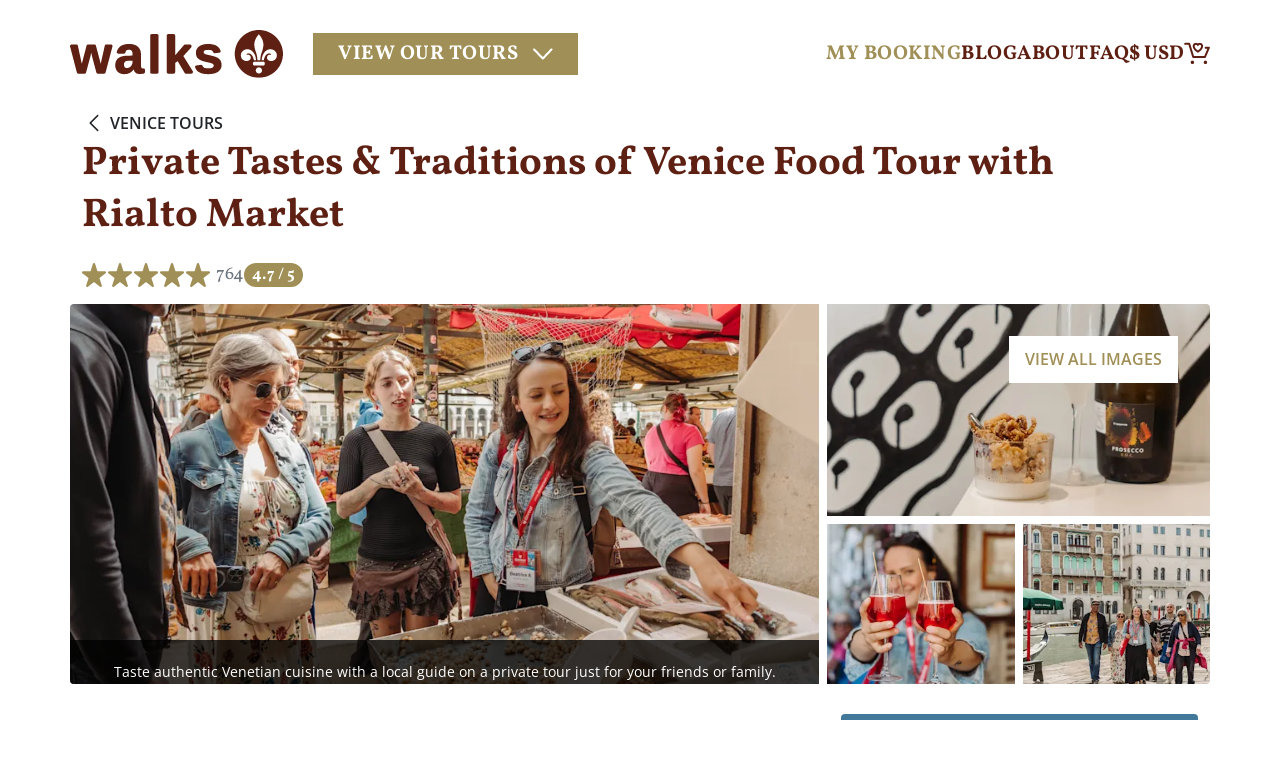

--- FILE ---
content_type: image/svg+xml
request_url: https://www.walksofitaly.com/_nuxt/img/arrow-icon-down.4b66d9a.svg
body_size: 197
content:

<svg width="20px" height="11px" viewBox="0 0 20 11" version="1.1" xmlns="http://www.w3.org/2000/svg" xmlns:xlink="http://www.w3.org/1999/xlink">
    <g id="Symbols" stroke="none" stroke-width="1" fill="none" fill-rule="evenodd">
        <g id="Button-/-Main-Nav" transform="translate(-156.000000, -20.000000)" fill="#FFFFFF">
            <g id="Arrow-Down-/-White" transform="translate(156.000000, 20.000000)">
                <path d="M19.1650111,0.172733301 C18.6757405,-0.118074612 17.9467435,-0.031450978 17.5793814,0.355605416 L9.8165046,8.53328891 L2.05853689,0.354230438 C1.68544753,-0.0335134455 0.953996029,-0.114637166 0.476179836,0.171358323 C0.178362894,0.345293079 0,0.629913589 0,0.931033839 C0,1.13865556 0.0867269118,1.34215235 0.240544453,1.50439979 L8.90341749,10.6349433 C9.12023477,10.8631897 9.46305152,11 9.82141367,11 C10.1756849,11 10.515229,10.8631897 10.7312281,10.6356307 L19.398192,1.5037123 C19.586373,1.30434045 19.6673727,1.05478189 19.6256456,0.804535834 C19.5839185,0.548102379 19.4194646,0.323980915 19.1650111,0.172733301" id="Arrow"></path>
            </g>
        </g>
    </g>
</svg>

--- FILE ---
content_type: image/svg+xml
request_url: https://www.walksofitaly.com/_nuxt/img/logo.a4e5c9b.svg
body_size: 1919
content:
<?xml version="1.0" encoding="UTF-8"?><svg xmlns="http://www.w3.org/2000/svg" viewBox="0 0 387.79 87.83"><defs><style>.d{fill:#5e2013;}</style></defs><g id="a"/><g id="b"><g id="c"><path class="d" d="M343.88,0h0c-24.25,0-43.91,19.66-43.91,43.91s19.66,43.91,43.91,43.91c24.25,0,43.91-19.66,43.91-43.9,0-24.25-19.65-43.92-43.9-43.92Zm-8.29,25.86l.02-.19c.25-2.58,.93-9.42,7.73-17.21l.53-.61,.53,.61c6.8,7.8,7.48,14.64,7.73,17.21l.02,.19c.18,1.84-.41,6.42-1.22,9.43-.59,2.19-1.13,3.76-1.65,5.28-.52,1.54-1.02,2.99-1.52,4.94-.51,1.98-1.08,4.2-1.24,9.33l-.02,.6h-5.28l-.02-.6c-.16-5.12-.73-7.35-1.23-9.32-.5-1.96-1-3.41-1.52-4.95-.52-1.52-1.05-3.09-1.65-5.28-.81-3-1.41-7.58-1.22-9.43Zm-13.76,20.1s.06-.02,.11-.05c.62-.37,1.31-.56,2.06-.56,1.26,0,2.59,.54,3.55,1.45,2.14,2.03,1.4,5.06,1.31,5.4-.31,1.14-1.14,2.76-3.39,3.96-1.16,.62-2.55,.95-4.01,.95h0c-2.8,0-5.63-1.19-7.56-3.18-3.25-3.35-3.25-7.96-2.27-10.9,1.44-4.3,5.12-6.2,6.63-6.82,1.4-.57,2.89-.86,4.43-.86,2.15,0,3.84,.58,4.4,.77,4.44,1.51,6.66,4.91,7.99,6.94,2.81,4.3,3.43,8.78,3.45,11.78v.59h-.58c-.34,0-.65,0-.94,0h-2.19l-.08-.5c-.22-1.44-.63-2.87-1.27-4.38-.94-2.25-2.12-5.04-4.89-6.49-1.4-.73-2.68-1.11-3.8-1.11-.89,0-1.65,.24-2.27,.72-.59,.46-.8,1.2-.81,1.71,0,.32,.07,.51,.12,.57Zm22.11,34.08c-3.16,0-5.73-2.56-5.73-5.73s2.56-5.73,5.73-5.73,5.73,2.56,5.73,5.73-2.56,5.73-5.73,5.73Zm10.17-15.87c-.49,.71-1.2,1.12-1.93,1.12h-16.63c-1.45,0-2.63-1.58-2.63-3.51,0-1.94,1.18-3.52,2.63-3.52h16.64c1.45,0,2.63,1.58,2.63,3.52,0,.89-.25,1.74-.7,2.39Zm19.74-10.24c-1.93,1.99-4.76,3.18-7.56,3.18h0c-1.46,0-2.85-.33-4.01-.95-2.25-1.21-3.09-2.82-3.39-3.96-.09-.34-.83-3.37,1.31-5.4,.96-.91,2.29-1.45,3.55-1.45,.75,0,1.45,.19,2.06,.56,.05,.03,.09,.05,.11,.05,.05-.06,.12-.26,.12-.57,0-.5-.22-1.25-.81-1.71-.62-.48-1.38-.72-2.27-.72-1.12,0-2.4,.37-3.8,1.11-2.77,1.45-3.94,4.25-4.89,6.49-.63,1.51-1.05,2.94-1.27,4.38l-.08,.5h-2.19c-.29,0-.6,0-.94,0h-.59v-.59c.03-3,.64-7.48,3.46-11.78,1.33-2.03,3.55-5.42,7.99-6.94,.56-.19,2.25-.77,4.4-.77,1.54,0,3.03,.29,4.43,.86,1.51,.62,5.18,2.52,6.63,6.82,.99,2.94,.99,7.55-2.27,10.9Z"/><path class="d" d="M3.05,26.64H11.66c.63,0,1.2,.2,1.71,.59s.81,.9,.89,1.53v-.12l7.19,33.61L30.17,28.64c.16-.63,.49-1.12,1-1.47,.51-.35,1.04-.53,1.59-.53h11.79c.55,0,1.08,.18,1.59,.53,.51,.35,.85,.85,1,1.47l7.66,29.12,1.06,4.6,7.43-33.61c.16-.63,.47-1.14,.94-1.53s1.02-.59,1.65-.59h8.49c1.02,0,1.83,.37,2.42,1.12,.59,.75,.77,1.59,.53,2.54l-12.62,47.99c-.16,.63-.49,1.12-1,1.47s-1.04,.53-1.59,.53h-11.56c-.55,0-1.08-.18-1.59-.53-.51-.35-.85-.85-1-1.47l-7.9-30.19-1.42-6.25-1.41,6.25-8.02,30.19c-.16,.63-.49,1.12-1,1.47s-1.04,.53-1.59,.53H15.08c-.55,0-1.08-.18-1.59-.53-.51-.35-.85-.81-1-1.36v-.12L.1,30.29c-.24-.94-.06-1.79,.53-2.54,.59-.75,1.4-1.12,2.42-1.12Z"/><path class="d" d="M103.68,47.27l10.26-.24v-1.65c0-3.14-.55-5.46-1.65-6.96-.94-1.42-2.59-2.12-4.95-2.12s-3.85,.47-4.72,1.42c-.71,.55-1.3,1.77-1.77,3.65v-.12c-.08,.63-.37,1.16-.88,1.59-.51,.43-1.12,.65-1.83,.65h-10.38c-.94-.16-1.67-.57-2.18-1.24-.51-.67-.65-1.43-.41-2.3,.55-2.04,1.42-3.95,2.6-5.72,1.18-1.77,2.59-3.28,4.24-4.54,3.85-2.67,9.16-4.01,15.92-4.01s11.99,1.69,15.68,5.07c3.77,3.38,5.66,8.22,5.66,14.5v18.75c0,2.59,.27,4.44,.82,5.54,.55,.79,1.38,1.18,2.48,1.18h.82c.87-.16,1.59,.06,2.18,.65s.88,1.32,.88,2.18v3.65c0,1.42-.49,2.36-1.47,2.83-.98,.47-2.81,.71-5.48,.71l-2.59,.12c-3.62,0-6.33-.9-8.14-2.71-1.41-1.41-2.36-3.3-2.83-5.66-4.01,5.82-9.59,8.73-16.74,8.73-5.35,0-9.47-1.45-12.38-4.36-2.99-2.99-4.48-7.04-4.48-12.15,0-5.74,1.89-10.06,5.66-12.97,3.54-2.83,8.76-4.32,15.68-4.48Zm-3.89,21.22c.79,1.02,2.04,1.53,3.77,1.53,1.89,0,3.66-.55,5.31-1.65,1.34-.86,2.59-2.32,3.77-4.36,.87-2.12,1.3-4.13,1.3-6.01v-1.65l-6.01,.12c-2.91,.08-4.99,.39-6.25,.94-1.18,.55-2,1.26-2.48,2.12-.63,1.1-.94,2.48-.94,4.13,0,2.2,.51,3.77,1.53,4.72v.12Z"/><path class="d" d="M158.55,80.29h-9.91c-.71,0-1.34-.28-1.89-.83-.55-.55-.82-1.18-.82-1.89V10.25c0-.71,.28-1.34,.82-1.89,.55-.55,1.18-.82,1.89-.82h9.91c.71,0,1.34,.27,1.89,.82,.55,.55,.82,1.18,.82,1.89V77.58c0,.71-.27,1.34-.82,1.89-.55,.55-1.18,.83-1.89,.83Z"/><path class="d" d="M176.92,8.36c.55-.55,1.18-.82,1.89-.82h9.91c.71,0,1.34,.27,1.89,.82,.55,.55,.82,1.18,.82,1.89V46.57l16.27-19.1-.12,.12c.39-.63,1.06-.94,2-.94h8.25c1.02,0,1.87,.32,2.54,.94,.67,.63,1,1.42,1,2.36,0,.79-.31,1.57-.94,2.36l-14.03,15.68,16.98,27.47c.31,.55,.47,1.14,.47,1.77,0,.87-.3,1.59-.88,2.18-.59,.59-1.36,.88-2.3,.88h-9.67c-.39,0-.82-.14-1.3-.41-.47-.28-.78-.57-.94-.88l-12.73-21.7-4.6,3.18v17.1c0,.71-.27,1.34-.82,1.89-.55,.55-1.18,.83-1.89,.83h-9.91c-.71,0-1.34-.28-1.89-.83-.55-.55-.82-1.18-.82-1.89V10.25c0-.71,.28-1.34,.82-1.89Z"/><path class="d" d="M251.82,81.23c-7.15,0-12.73-1.18-16.74-3.54-3.38-1.97-5.78-4.87-7.19-8.73-.16-.47-.24-.83-.24-1.06,0-.63,.22-1.22,.65-1.77s1.04-.86,1.83-.94l8.14-1.18h.35c1.02,0,1.85,.51,2.48,1.53v.12c.71,1.57,1.61,2.71,2.71,3.42,1.41,.94,4.09,1.42,8.02,1.42,3.7,0,6.29-.47,7.78-1.42,1.41-.71,2.12-1.93,2.12-3.65,0-1.26-.51-2.28-1.53-3.07-1.42-.86-3.69-1.65-6.84-2.36-7.7-1.57-12.85-3.03-15.45-4.36-2.91-1.34-5.07-3.07-6.48-5.19-1.49-2.2-2.24-4.91-2.24-8.14,0-5.34,2.01-9.43,6.01-12.26,3.93-2.91,9.51-4.36,16.74-4.36,6.37,0,11.48,1.22,15.33,3.66,3.38,2.28,5.7,5.23,6.96,8.84,.24,.79,.1,1.53-.41,2.24-.51,.71-1.2,1.14-2.06,1.3l-8.14,.94h-.24c-.55,0-1.1-.18-1.65-.53-.55-.35-.9-.81-1.06-1.36-.39-1.26-1.1-2.2-2.12-2.83-1.34-.94-3.54-1.41-6.6-1.41-3.22,0-5.46,.35-6.72,1.06s-1.89,1.81-1.89,3.3c0,1.26,.51,2.16,1.53,2.71,.87,.71,2.79,1.38,5.78,2.01,2.75,.55,6.37,1.41,10.85,2.59,3.14,.79,5.78,1.85,7.9,3.18,2.12,1.65,3.73,3.34,4.84,5.07,1.18,2.12,1.77,4.72,1.77,7.78,0,5.35-2.16,9.55-6.48,12.62-4.32,2.91-10.22,4.36-17.69,4.36Z"/></g></g></svg>

--- FILE ---
content_type: application/javascript; charset=UTF-8
request_url: https://www.walksofitaly.com/_nuxt/25d0bcf.js
body_size: 7044
content:
(window.webpackJsonp=window.webpackJsonp||[]).push([[0],{1178:function(t,a,i){"use strict";i(934)},1179:function(t,a,i){var e=i(15)(!1);e.push([t.i,'[data-v-37a83084]:export{brandRed:#5e2013;brandGold:#a08f56;tableWidth:1024px;mobileExtra:700px;mobile:640px;mobileLarge:480px;blogCardWidthMobile:200px;locationCardWidth:412px;locationCardWidthTab:300px;locationCardWidthMobile:242px}body[data-v-37a83084]{font-family:"Open Sans",sans-serif!important;line-height:1.2!important;color:#000;background-color:#fff}h1[data-v-37a83084],h2[data-v-37a83084],h3[data-v-37a83084]{color:#000;font-weight:400}h1[data-v-37a83084],h1.default[data-v-37a83084],h2[data-v-37a83084],h2.default[data-v-37a83084],h3[data-v-37a83084],h3.default[data-v-37a83084]{font-family:"Vollkorn"!important}h1[data-v-37a83084]{font-weight:400!important;margin-top:0!important;margin-bottom:20px!important;font-size:28.8px!important;color:#443d47}@media (max-width:1440px){h1[data-v-37a83084]{font-size:30px!important}}@media screen and (max-width:1024px){h1[data-v-37a83084]{font-size:32px!important}}h1.small[data-v-37a83084]{font-size:30px}@media (max-width:1440px){h1.small[data-v-37a83084]{font-size:26px}}@media screen and (max-width:1024px){h1.small[data-v-37a83084]{font-size:28px}}h1.big[data-v-37a83084]{font-size:42px!important}h1.bigger[data-v-37a83084]{font-size:50px;font-weight:500!important}@media (max-width:1440px){h1.bigger[data-v-37a83084]{font-size:38px}}@media screen and (max-width:1024px){h1.bigger[data-v-37a83084]{font-size:40px}}h1.black[data-v-37a83084]{color:#37474f}h1.separated[data-v-37a83084]{margin-top:40px}@media (max-width:1440px){h1.separated[data-v-37a83084]{margin-top:34px}}.hero h1[data-v-37a83084]{font-size:56px!important}.hero h1[data-v-37a83084],.hero p[data-v-37a83084]{font-family:"Vollkorn"!important}.hero p[data-v-37a83084]{font-size:38px!important;margin-bottom:0!important;font-weight:400!important;width:auto}@media screen and (max-width:1024px){.hero h1[data-v-37a83084]{font-size:30px!important}.hero p[data-v-37a83084]{font-size:20px!important}}@media screen and (max-width:768px){.hero p[data-v-37a83084]{font-size:16px!important}}h2.bigger[data-v-37a83084]{font-size:50px}@media (max-width:1440px){h2.bigger[data-v-37a83084]{font-size:38px}}@media screen and (max-width:1024px){h2.bigger[data-v-37a83084]{font-size:40px}}h2.big[data-v-37a83084]{font-size:28.8px!important}@media (max-width:1440px){h2.big[data-v-37a83084]{font-size:30px!important}}@media screen and (max-width:1024px){h2.big[data-v-37a83084]{font-size:32px!important}}h2.small[data-v-37a83084]{font-size:1.2rem}h5.subtitle[data-v-37a83084]{line-height:24px;font-size:24px;font-family:"Vollkorn";margin:0!important}.section-title h5.subtitle[data-v-37a83084]{margin-bottom:8px!important}h5.subtitle.green[data-v-37a83084]{color:#57b69d!important}h5.subtitle.separated-btm[data-v-37a83084]{margin-bottom:14px!important}h5.subtitle.black[data-v-37a83084]{color:#443d47;font-size:15px!important;font-weight:500!important}h5.subtitle.darkblue[data-v-37a83084]{color:#67626b;font-size:13.6px!important}@media (max-width:1440px){h5.subtitle.darkblue[data-v-37a83084]{font-size:15px!important}}@media screen and (max-width:1024px){h5.subtitle.darkblue[data-v-37a83084]{font-size:17px!important}}h5.subtitle.white[data-v-37a83084]{color:#fff}h5.subtitle.grey[data-v-37a83084]{color:#aaafb2}h5.subtitle.purple[data-v-37a83084]{color:#af3756}h5.subtitle.label[data-v-37a83084]{margin-bottom:20px!important;font-weight:500!important}h5.subtitle.separated-top[data-v-37a83084]{margin-top:72px}@media (max-width:1440px){h5.subtitle.separated-top[data-v-37a83084]{margin-top:55px}}@media screen and (max-width:640px){h5.subtitle.separated-top[data-v-37a83084]{margin-top:35px!important}}h1.tour-list-title[data-v-37a83084],h2.tour-list-title[data-v-37a83084]{font-size:28px;line-height:1.2;font-weight:600;margin-bottom:0;padding-bottom:10px;border-bottom:1px solid #5e2013}h1.tour-title[data-v-37a83084],h2.tour-title[data-v-37a83084]{font-family:"Vollkorn"!important;margin:0 0 22px!important;font-weight:400!important;font-size:40px!important}@media (max-width:1440px){h1.tour-title[data-v-37a83084],h2.tour-title[data-v-37a83084]{font-size:36px!important}}@media screen and (max-width:1024px){h1.tour-title[data-v-37a83084],h2.tour-title[data-v-37a83084]{font-size:38px!important}}h1.tour-title .icon[data-v-37a83084],h2.tour-title .icon[data-v-37a83084]{color:#d2d8dc;position:relative!important;bottom:3px!important;font-size:24px!important}@media (max-width:1440px){h1.tour-title .icon[data-v-37a83084],h2.tour-title .icon[data-v-37a83084]{font-size:24px!important}}@media screen and (max-width:1024px){h1.tour-title .icon[data-v-37a83084],h2.tour-title .icon[data-v-37a83084]{font-size:26px!important}}h1.subtotal-price[data-v-37a83084],h2.subtotal-price[data-v-37a83084]{font-size:33.6px!important;font-weight:500!important;color:#212529;margin:2px auto 12px!important}@media (max-width:1440px){h1.subtotal-price[data-v-37a83084],h2.subtotal-price[data-v-37a83084]{font-size:28px!important}}@media screen and (max-width:1024px){h1.subtotal-price[data-v-37a83084],h2.subtotal-price[data-v-37a83084]{font-size:30px!important}}h1.page-title[data-v-37a83084],h2.page-title[data-v-37a83084]{font-size:33.6px!important}@media (max-width:1440px){h1.page-title[data-v-37a83084],h2.page-title[data-v-37a83084]{font-size:28px!important}}@media screen and (max-width:1024px){h1.page-title[data-v-37a83084],h2.page-title[data-v-37a83084]{font-size:30px!important}}h1.page-title.sans[data-v-37a83084],h2.page-title.sans[data-v-37a83084]{font-family:"Open Sans",sans-serif!important}h4.small-heading[data-v-37a83084]{font-size:19.2px!important;color:#443d47;font-weight:400!important;margin-bottom:3px!important}@media (max-width:1440px){h4.small-heading[data-v-37a83084]{font-size:20px!important}}@media screen and (max-width:1024px){h4.small-heading[data-v-37a83084]{font-size:22px!important}}h4.input-row-heading[data-v-37a83084]{margin-bottom:21.6px;margin-top:0!important;font-size:22.4px!important;color:#445964;font-weight:400!important;font-family:"Vollkorn"!important}@media (max-width:1440px){h4.input-row-heading[data-v-37a83084]{margin-bottom:20px;font-size:22px!important}}@media screen and (max-width:1024px){h4.input-row-heading[data-v-37a83084]{font-size:24px!important}}h4.input-row-heading .icon[data-v-37a83084]{margin-right:10px!important}div.description-container[data-v-37a83084],p[data-v-37a83084]{letter-spacing:.03em!important;font-weight:400!important;font-size:16px;width:97%;padding-right:1px;font-family:"Open Sans",sans-serif}div.description-container.descr[data-v-37a83084],p.descr[data-v-37a83084]{margin-top:0!important;margin-bottom:0!important;font-size:20.8px!important;line-height:1.3!important;color:#000}@media (max-width:1440px){div.description-container.descr[data-v-37a83084],p.descr[data-v-37a83084]{font-size:22px!important}}@media screen and (max-width:1024px){div.description-container.descr[data-v-37a83084],p.descr[data-v-37a83084]{font-size:24px!important}}@media screen and (max-width:1440px){div.description-container.descr.signup-descr[data-v-37a83084],p.descr.signup-descr[data-v-37a83084]{padding-left:10%!important;padding-right:10%!important}}@media screen and (max-width:768px){div.description-container.descr.signup-descr[data-v-37a83084],p.descr.signup-descr[data-v-37a83084]{padding-left:0!important;padding-right:0!important}}@media screen and (max-width:640px){div.description-container.descr[data-v-37a83084],p.descr[data-v-37a83084]{font-size:20px!important}}div.description-container.descr a[data-v-37a83084],div.description-container.descr a.green[data-v-37a83084],p.descr a[data-v-37a83084],p.descr a.green[data-v-37a83084]{font-size:20.8px!important}@media (max-width:1440px){div.description-container.descr a[data-v-37a83084],div.description-container.descr a.green[data-v-37a83084],p.descr a[data-v-37a83084],p.descr a.green[data-v-37a83084]{font-size:22px!important}}@media screen and (max-width:1024px){div.description-container.descr a[data-v-37a83084],div.description-container.descr a.green[data-v-37a83084],p.descr a[data-v-37a83084],p.descr a.green[data-v-37a83084]{font-size:24px!important}}div.description-container.center[data-v-37a83084],p.center[data-v-37a83084]{text-align:center!important}div.description-container.default[data-v-37a83084],p.default[data-v-37a83084]{font-size:17px!important;margin:0!important;font-weight:400!important;color:#000}div.description-container.single[data-v-37a83084],p.single[data-v-37a83084]{margin:12px 0!important}div.description-container.separated[data-v-37a83084],p.separated[data-v-37a83084]{margin:22px 0!important}div.description-container.limited[data-v-37a83084],p.limited[data-v-37a83084]{width:60%!important}@media screen and (max-width:768px){div.description-container.limited[data-v-37a83084],p.limited[data-v-37a83084]{width:100%!important}}@media screen and (max-width:640px){.section-cta p.descr[data-v-37a83084]{font-size:20px!important}}[data-scroll-toggler][data-v-37a83084]{transition:color .2s ease;cursor:pointer!important}[data-scroll-toggler][data-v-37a83084]:hover{color:#57b69d;text-decoration:underline!important}a[data-v-37a83084]{text-decoration:none!important;transition:color .2s ease}a[data-v-37a83084]:hover{color:#5e2013}a.green[data-v-37a83084]{color:#57b69d;font-weight:500!important;font-size:17.6px!important}@media (max-width:1440px){a.green[data-v-37a83084]{font-size:17px!important}}@media screen and (max-width:1024px){a.green[data-v-37a83084]{font-size:19px!important}}a.green.promo-code[data-v-37a83084]{font-size:16px!important;font-weight:400!important}@media (max-width:1440px){a.green.promo-code[data-v-37a83084]{font-size:17px!important}}@media screen and (max-width:1024px){a.green.promo-code[data-v-37a83084]{font-size:19px!important}}a.green[data-v-37a83084]:hover:not(.btn){color:#af3756}a.green.underlined[data-v-37a83084]{color:#57b69d;font-weight:400!important}p a[data-v-37a83084]{color:#5e2013}a.phone-num[data-v-37a83084]{font-size:24px!important}@media (max-width:1440px){a.phone-num[data-v-37a83084]{font-size:22px!important}}@media screen and (max-width:1024px){a.phone-num[data-v-37a83084]{font-size:24px!important}}a.underlined[data-v-37a83084]{font-size:17px!important;color:#67626b;text-decoration:underline!important}a.underlined.normal[data-v-37a83084]{font-size:16px!important}a.underlined[data-v-37a83084]:hover{color:#443d47}a.towishlist[data-v-37a83084]{color:#57b69d;font-size:16px!important;font-weight:500!important;text-decoration:none!important}@media (max-width:1440px){a.towishlist[data-v-37a83084]{font-size:18px!important}}@media screen and (max-width:1024px){a.towishlist[data-v-37a83084]{font-size:20px!important}}a.towishlist .icon[data-v-37a83084]{margin-right:10px!important;font-size:22px!important;margin-bottom:4px!important}a.towishlist[data-v-37a83084]:hover{color:#af3756}a.block[data-v-37a83084]{display:block!important}a.event-title[data-v-37a83084]{font-weight:400!important;font-size:24px!important;color:#5e2013}@media (max-width:1440px){a.event-title[data-v-37a83084]{font-size:24px!important}}@media screen and (max-width:1024px){a.event-title[data-v-37a83084]{font-size:26px!important}}a.remove-from-cart[data-v-37a83084]{font-size:16px!important;display:block!important;text-align:left!important;color:#000}@media (max-width:1440px){a.remove-from-cart[data-v-37a83084]{font-size:16px!important}}@media screen and (max-width:1024px){a.remove-from-cart[data-v-37a83084]{font-size:18px!important}}a.remove-from-cart span[data-v-37a83084]{text-decoration:underline!important}a.remove-from-cart .icon[data-v-37a83084]{color:#af3756;margin-right:12px!important}a.has-icon[data-v-37a83084]{text-transform:uppercase!important}a.has-icon .icon[data-v-37a83084]{margin-right:12px!important}a.normal[data-v-37a83084]{font-weight:400!important;text-decoration:underline!important}a.remove-underlined[data-v-37a83084]{color:#67626b}a.remove-underlined .icon[data-v-37a83084]{color:#af3756;margin-right:8px!important}a.remove-underlined span[data-v-37a83084]{text-decoration:underline!important;font-size:16px!important;font-weight:300!important}@media (max-width:1440px){a.remove-underlined span[data-v-37a83084]{font-size:17px!important}}@media screen and (max-width:1024px){a.remove-underlined span[data-v-37a83084]{font-size:19px!important}}.section-heading[data-v-37a83084]{margin-top:28px;margin-bottom:20px!important;font-size:33.6px!important;color:#000;font-weight:400!important}@media (max-width:1440px){.section-heading[data-v-37a83084]{font-size:36px!important}}@media screen and (max-width:1024px){.section-heading[data-v-37a83084]{font-size:38px!important}}.section-heading.small[data-v-37a83084]{font-size:30.4px!important}@media (max-width:1440px){.section-heading.small[data-v-37a83084]{font-size:32px!important}}@media screen and (max-width:1024px){.section-heading.small[data-v-37a83084]{font-size:34px!important}}@media screen and (max-width:768px){.section-heading.small[data-v-37a83084]{font-size:27px!important}}@media screen and (max-width:1024px){.section-heading[data-v-37a83084]{font-size:28px!important}}.tour-description-heading[data-v-37a83084]{font-size:33.6px!important}@media (max-width:1440px){.tour-description-heading[data-v-37a83084]{font-size:36px!important}}@media screen and (max-width:1024px){.tour-description-heading[data-v-37a83084]{font-size:38px!important}}.tour-description-heading p[data-v-37a83084]{font-weight:400!important;margin-bottom:0!important}@media screen and (max-width:1024px){.tour-description-heading[data-v-37a83084]{font-size:28px!important}}.section-title[data-v-37a83084]{margin-bottom:80px!important}@media screen and (max-width:1024px){.section-title[data-v-37a83084]{margin-bottom:40px!important}}.section-title.small[data-v-37a83084]{margin-bottom:50px!important}.section-title.center[data-v-37a83084]{text-align:center!important}.section-title.left[data-v-37a83084],.section-title.left .section-heading[data-v-37a83084]{text-align:left!important}.section-title .icon[data-v-37a83084],.section-title img[data-v-37a83084]{margin-bottom:22px!important}.section-title .icon[data-v-37a83084]{font-size:50px!important;color:#57b69d}@media screen and (max-width:1024px){.section-title .icon[data-v-37a83084]{font-size:38px!important}}.section-title .btn[data-v-37a83084]{margin-top:42px!important}.section-title.title-inline[data-v-37a83084]{display:flex!important;align-items:center!important}.section-title.title-inline .icon[data-v-37a83084],.section-title.title-inline .section-heading[data-v-37a83084]{margin-bottom:0!important}.section-title.title-inline .input-icon .icon[data-v-37a83084]{margin-top:auto!important;margin-bottom:auto!important}.section-title.title-inline.title-with-datepick[data-v-37a83084]{flex-direction:column!important;margin-bottom:0!important}.section-title.title-inline.title-with-datepick .heading[data-v-37a83084]{margin-bottom:15px!important}.section-title.title-inline.title-with-datepick .datepick-with-arrows[data-v-37a83084]{margin-left:0!important}.section-title .default[data-v-37a83084]{font-weight:400!important}.section-title .input-icon .icon[data-v-37a83084]{color:#000}.section-title.has-italic h2[data-v-37a83084]{margin-bottom:0!important}.section-title.has-italic p[data-v-37a83084]:last-child{margin-top:20px!important}.icon.orange[data-v-37a83084]{color:#f38226}.icon.green[data-v-37a83084]{color:#57b69d}.icon .tour-type-title[data-v-37a83084]{font-size:50px!important;color:#57b69d}.tour-type-title[data-v-37a83084]{margin-bottom:16px}.header[data-v-37a83084]{text-transform:uppercase;font-weight:600!important;font-family:"Vollkorn"!important}.header.blue[data-v-37a83084]{color:#000;font-size:30px!important;font-weight:500!important}.header.separator[data-v-37a83084]{margin-top:50px!important}.icon-grey[data-v-37a83084]{color:#676261}a:hover .icon-grey[data-v-37a83084]{color:#af3756}@media screen and (max-width:640px){.upcoming-tour-price[data-v-37a83084]{display:none}.upcoming-tour-time[data-v-37a83084]{display:block!important}}.price-right h2[data-v-37a83084],.price-right h3[data-v-37a83084],.price-right p[data-v-37a83084]{color:#fff}.price-right h3[data-v-37a83084]{font-size:14px;font-weight:600!important;font-family:"Open Sans",sans-serif!important}.price-right h2[data-v-37a83084]{font-size:38px!important;font-weight:600;font-family:"Vollkorn";margin-bottom:20px}.tour-detail-content h3[data-v-37a83084]{font-family:"Open Sans",sans-serif!important;color:#212529;font-weight:700!important;font-size:18px;margin-bottom:8px}.tour-detail-content h4[data-v-37a83084]{font-size:16px}.tour-detail-content .list-title-detail[data-v-37a83084],.tour-detail-content h2[data-v-37a83084]{color:#5e2013!important;font-size:32px!important;font-weight:600!important}@media (max-width:767px){.tour-detail-content h2[data-v-37a83084]{font-size:26px!important}}.author[data-v-37a83084],.typo[data-v-37a83084]{text-align:center}.heading-book[data-v-37a83084]{color:#fff!important;font-size:26px!important;margin:0 auto!important;font-weight:600!important}.total-price[data-v-37a83084]{font-size:28px!important;color:#5e2013!important}.payment-heading[data-v-37a83084],.total-price[data-v-37a83084]{font-weight:600!important;font-family:"Open Sans",sans-serif!important}.payment-heading[data-v-37a83084]{font-size:24px!important}.tour-detail-sticky-header[data-v-37a83084]{padding-left:0!important;padding-right:0!important;margin-top:18px;margin-bottom:13px}.tour-detail-sticky-header h1[data-v-37a83084]{font-size:20px!important;font-weight:600!important;color:#fff!important;font-family:"Vollkorn"!important}.tour-detail-sticky-header h1[data-v-37a83084]:hover{text-decoration:underline;cursor:pointer}.top-related[data-v-37a83084]{font-family:"Open Sans",sans-serif!important;font-weight:600!important;font-size:16px!important}.count span[data-v-37a83084]{pointer-events:none;color:#000!important;font-family:"Open Sans",sans-serif;font-size:14px}.review-container[data-v-37a83084]{display:flex;flex-direction:column;grid-gap:8px;gap:8px;font-weight:400}.review-container .review-info[data-v-37a83084]{font-family:Vollkorn;font-weight:400;font-size:20px;line-height:26px;letter-spacing:0;color:#889baa}.review-container .review-info .review-group[data-v-37a83084]{display:flex;align-items:center}.review-container .review-info .review-group>.subtitle[data-v-37a83084]{margin:0 0 0 4px}.review-container .other-info[data-v-37a83084]{display:flex;align-items:center;font-family:Vollkorn;font-weight:400;font-size:20px;line-height:26px;letter-spacing:0;color:#889baa}.review-container .other-info .capacity[data-v-37a83084],.review-container .other-info .hours[data-v-37a83084],.review-container .other-info .time[data-v-37a83084]{display:flex;align-items:center;margin-right:8px}.review-container .other-info .capacity span[data-v-37a83084],.review-container .other-info .hours span[data-v-37a83084],.review-container .other-info .time span[data-v-37a83084]{margin-left:4px}.review-container .other-info .capacity[data-v-37a83084]{display:flex;align-items:center}@media screen and (max-width:1024px){.review-container[data-v-37a83084]{grid-gap:0;gap:0}.review-container .review-group .subtitle .review-number-text[data-v-37a83084]{display:none}.review-container .other-info span[data-v-37a83084],.review-container .review-group span[data-v-37a83084]{font-family:Vollkorn;font-weight:400;font-size:12px;line-height:22px;letter-spacing:0}.review-container .other-info span.subtitle[data-v-37a83084],.review-container .review-group span.subtitle[data-v-37a83084]{font-family:Vollkorn;font-weight:500;font-size:12px;line-height:18px;letter-spacing:0}.review-container .other-info .capacity[data-v-37a83084],.review-container .review-group .capacity[data-v-37a83084]{margin-right:0}}',""]),t.exports=e},798:function(t,a,i){"use strict";i(75);var e=i(814),n={name:"Stars",props:{stars:{type:Number,require:!0},size:{type:String,require:!0,default:function(){return"24"}}},methods:{getFullHeartNum:function(){return Math.floor(Object(e.a)(this.stars))},hasHalfHeart:function(){return Object(e.a)(this.stars)-this.getFullHeartNum()!=0},getEmptyHeartNum:function(){return this.hasHalfHeart()?5-this.getFullHeartNum()-1:5-this.getFullHeartNum()}}},o=(i(831),i(4)),r=Object(o.a)(n,(function(){var t=this,a=t.$createElement,i=t._self._c||a;return t.stars?i("span",{attrs:{id:"stars-container"}},[t._l(t.getFullHeartNum(),(function(a){return i("div",{key:a},[i("svgicon",{staticClass:"star",attrs:{name:"full-star",width:t.size,height:t.size}})],1)})),t._v(" "),t.hasHalfHeart()?i("div",[i("svgicon",{staticClass:"star",attrs:{name:"half-star",width:t.size,height:t.size}})],1):t._e(),t._v(" "),t._l(t.getEmptyHeartNum(),(function(a){return i("div",{key:5+a},[i("svgicon",{staticClass:"star empty-star",attrs:{name:"empty-star",width:t.size,height:t.size}})],1)}))],2):i("span",{attrs:{id:"stars-container"}},t._l(5,(function(a){return i("div",{key:5+a},[i("svgicon",{staticClass:"star",attrs:{name:"full-star",width:t.size,height:t.size}})],1)})),0)}),[],!1,null,"f6a13996",null);a.a=r.exports},811:function(t,a,i){"use strict";i(75);var e={name:"Pagination",props:{callback:Function,clickPrev:Function,clickNext:Function,number:{type:Number,require:!0},curIndex:{type:Number,require:!1,default:function(){return 1}},screenWidth:{type:Number,required:!0,default:function(){return 375}},dotsNumber:{type:Number,required:!1,default:function(){return null}},arrowSize:{type:String,require:!1,default:function(){return"16px"}},showArrow:{type:Boolean,require:!1,default:function(){return!0}},disablePrev:{type:Boolean,require:!1,default:function(){return!1}},disableNext:{type:Boolean,require:!1,default:function(){return!1}}},computed:{renderNumber:function(){return this.dotsNumber?this.dotsNumber:this.screenWidth<768?this.number:Math.ceil(this.number/3)}}},n=(i(835),i(4)),o=Object(n.a)(e,(function(){var t=this,a=t.$createElement,i=t._self._c||a;return i("div",{staticClass:"pagination-wrapper"},[t.showArrow?i("svg",{staticClass:"arrow prev-arrow",class:{disabled:t.disablePrev},attrs:{viewBox:"0 0 24 24",height:t.arrowSize,width:t.arrowSize,xmlns:"http://www.w3.org/2000/svg"},on:{click:t.clickPrev}},[i("path",{attrs:{d:"M15.41 16.09l-4.58-4.59 4.58-4.59L14 5.5l-6 6 6 6z"}}),t._v(" "),i("path",{attrs:{d:"M0-.5h24v24H0z",fill:"none"}})]):t._e(),t._v(" "),t.screenWidth>1024?i("div",{staticClass:"dots-wrapper"},t._l(t.renderNumber,(function(a){return i("div",{key:a,staticClass:"dot",class:{selected:a===t.curIndex},on:{click:function(i){return t.callback(a)}}})})),0):i("div",{staticClass:"dots-wrapper"},t._l(t.renderNumber,(function(a){return i("div",{key:a,staticClass:"dot",class:{selected:a===t.curIndex}})})),0),t._v(" "),t.showArrow?i("svg",{staticClass:"arrow next-arrow",class:{disabled:t.disableNext},attrs:{viewBox:"0 0 24 24",height:t.arrowSize,width:t.arrowSize,xmlns:"http://www.w3.org/2000/svg"},on:{click:t.clickNext}},[i("path",{attrs:{d:"M8.59 16.34l4.58-4.59-4.58-4.59L10 5.75l6 6-6 6z"}}),t._v(" "),i("path",{attrs:{d:"M0-.25h24v24H0z",fill:"none"}})]):t._e()])}),[],!1,null,"23c436bc",null);a.a=o.exports},812:function(t,a,i){var e=i(832);e.__esModule&&(e=e.default),"string"==typeof e&&(e=[[t.i,e,""]]),e.locals&&(t.exports=e.locals);(0,i(16).default)("3403bf5b",e,!0,{sourceMap:!1})},813:function(t,a,i){var e=i(836);e.__esModule&&(e=e.default),"string"==typeof e&&(e=[[t.i,e,""]]),e.locals&&(t.exports=e.locals);(0,i(16).default)("97c7a320",e,!0,{sourceMap:!1})},814:function(t,a,i){"use strict";i.d(a,"a",(function(){return e})),i.d(a,"b",(function(){return n}));var e=function(t){if(t>=4.7)return 5;var a=Math.floor(t),i=t-a;return i>=.7?a+1:i>=.2?a+.5:a};function n(){var t=arguments.length>0&&void 0!==arguments[0]?arguments[0]:5;return["Poor","Average","Good","Great","Excellent"][+t-1]}},828:function(t,a,i){"use strict";i(46),i(41),i(39);var e=i(798),n=i(27),o={name:"ReviewLine",components:{Stars:e.a},props:{review:{type:Object,require:!0},showHours:{type:Boolean,require:!1,default:function(){return!0}},showTime:{type:Boolean,require:!1,default:function(){return!0}},iconSize:{type:String,require:!1,default:function(){return""}},starSize:{type:String,require:!1,default:function(){return""}},fontSize:{type:String,require:!1,default:function(){return""}}},computed:{onFormattedDuration:function(){return this.review.hours?this.review.hours.toLowerCase().includes("day")?Object(n.v)(this.review.hours)+" d":Object(n.w)(this.review.hours)+" h":null},onIsSafeStartTime:function(){if(!this.review.tourStartTime)return!1;var t=this.review.tourStartTime.toLowerCase();return!!(t.includes("am")||t.includes("pm")||t.includes("evening")||t.includes("morning")||t.includes("afternoon"))},onTourStartTimeIcon:function(){if(!this.onIsSafeStartTime)return null;var t=this.onTourStartTime.toLowerCase();return"evening"===t||t.includes("pm")?"moon":"morning"===t||t.includes("am")?"sun":"all-day"},onTourStartTime:function(){if(!this.onIsSafeStartTime)return null;var t=this.review.tourStartTime.toLowerCase();return t.includes("am")||t.includes("morning")?"Morning":t.includes("pm")||t.includes("evening")||t.includes("afternoon")?"Afternoon":this.review.tourStartTime},onMaxSize:function(){var t=(this.review.capacity||"").toLowerCase()||"";return t.includes("max")?t.replace("max",""):this.review.capacity},onShowCapacity:function(){return isNaN(this.onMaxSize)||this.onMaxSize<=20}},mounted:function(){}},r=(i(1178),i(4)),d=Object(r.a)(o,(function(){var t=this,a=t.$createElement,i=t._self._c||a;return i("div",{staticClass:"review-container"},[i("div",{staticClass:"other-info"},[t.showHours?i("span",{staticClass:"hours"},[i("svgicon",{attrs:{name:"clock",width:t.iconSize,height:t.iconSize}}),t._v(" "),i("span",{style:{fontSize:t.fontSize,lineHeight:t.fontSize}},[t._v(t._s(t.onFormattedDuration))])],1):t._e(),t._v(" "),t.showTime&&t.onIsSafeStartTime?i("span",{staticClass:"time"},[i("svgicon",{attrs:{name:t.onTourStartTimeIcon,width:t.iconSize,height:t.iconSize}}),t._v(" "),i("span",{style:{fontSize:t.fontSize,lineHeight:t.fontSize}},[t._v(t._s(t.onTourStartTime))])],1):t._e(),t._v(" "),t.onShowCapacity?i("span",{staticClass:"capacity"},[i("svgicon",{attrs:{name:"people-group",width:t.iconSize,height:t.iconSize}}),t._v(" "),i("span",{style:{fontSize:t.fontSize,lineHeight:t.fontSize}},[t._v(t._s(t.onMaxSize)+" max")])],1):t._e()]),t._v(" "),i("div",{staticClass:"review-info"},[t.review.reviewNumber>0?i("span",{staticClass:"review-group"},[i("client-only",[i("Stars",{staticClass:"review-hearts",attrs:{size:t.starSize,stars:t.review.stars}})],1),t._v(" "),i("span",{staticClass:"subtitle"},[t._v("\n        "+t._s(t.review.reviewNumber)+" "),i("span",{staticClass:"review-number-text"},[t._v("guest reviews")])])],1):t._e()])])}),[],!1,null,"37a83084",null);a.a=d.exports},831:function(t,a,i){"use strict";i(812)},832:function(t,a,i){var e=i(15)(!1);e.push([t.i,'[data-v-f6a13996]:export{brandRed:#5e2013;brandGold:#a08f56;tableWidth:1024px;mobileExtra:700px;mobile:640px;mobileLarge:480px;blogCardWidthMobile:200px;locationCardWidth:412px;locationCardWidthTab:300px;locationCardWidthMobile:242px}body[data-v-f6a13996]{font-family:"Open Sans",sans-serif!important;line-height:1.2!important;color:#000;background-color:#fff}h1[data-v-f6a13996],h2[data-v-f6a13996],h3[data-v-f6a13996]{color:#000;font-weight:400}h1[data-v-f6a13996],h1.default[data-v-f6a13996],h2[data-v-f6a13996],h2.default[data-v-f6a13996],h3[data-v-f6a13996],h3.default[data-v-f6a13996]{font-family:"Vollkorn"!important}h1[data-v-f6a13996]{font-weight:400!important;margin-top:0!important;margin-bottom:20px!important;font-size:28.8px!important;color:#443d47}@media (max-width:1440px){h1[data-v-f6a13996]{font-size:30px!important}}@media screen and (max-width:1024px){h1[data-v-f6a13996]{font-size:32px!important}}h1.small[data-v-f6a13996]{font-size:30px}@media (max-width:1440px){h1.small[data-v-f6a13996]{font-size:26px}}@media screen and (max-width:1024px){h1.small[data-v-f6a13996]{font-size:28px}}h1.big[data-v-f6a13996]{font-size:42px!important}h1.bigger[data-v-f6a13996]{font-size:50px;font-weight:500!important}@media (max-width:1440px){h1.bigger[data-v-f6a13996]{font-size:38px}}@media screen and (max-width:1024px){h1.bigger[data-v-f6a13996]{font-size:40px}}h1.black[data-v-f6a13996]{color:#37474f}h1.separated[data-v-f6a13996]{margin-top:40px}@media (max-width:1440px){h1.separated[data-v-f6a13996]{margin-top:34px}}.hero h1[data-v-f6a13996]{font-size:56px!important}.hero h1[data-v-f6a13996],.hero p[data-v-f6a13996]{font-family:"Vollkorn"!important}.hero p[data-v-f6a13996]{font-size:38px!important;margin-bottom:0!important;font-weight:400!important;width:auto}@media screen and (max-width:1024px){.hero h1[data-v-f6a13996]{font-size:30px!important}.hero p[data-v-f6a13996]{font-size:20px!important}}@media screen and (max-width:768px){.hero p[data-v-f6a13996]{font-size:16px!important}}h2.bigger[data-v-f6a13996]{font-size:50px}@media (max-width:1440px){h2.bigger[data-v-f6a13996]{font-size:38px}}@media screen and (max-width:1024px){h2.bigger[data-v-f6a13996]{font-size:40px}}h2.big[data-v-f6a13996]{font-size:28.8px!important}@media (max-width:1440px){h2.big[data-v-f6a13996]{font-size:30px!important}}@media screen and (max-width:1024px){h2.big[data-v-f6a13996]{font-size:32px!important}}h2.small[data-v-f6a13996]{font-size:1.2rem}h5.subtitle[data-v-f6a13996]{line-height:24px;font-size:24px;font-family:"Vollkorn";margin:0!important}.section-title h5.subtitle[data-v-f6a13996]{margin-bottom:8px!important}h5.subtitle.green[data-v-f6a13996]{color:#57b69d!important}h5.subtitle.separated-btm[data-v-f6a13996]{margin-bottom:14px!important}h5.subtitle.black[data-v-f6a13996]{color:#443d47;font-size:15px!important;font-weight:500!important}h5.subtitle.darkblue[data-v-f6a13996]{color:#67626b;font-size:13.6px!important}@media (max-width:1440px){h5.subtitle.darkblue[data-v-f6a13996]{font-size:15px!important}}@media screen and (max-width:1024px){h5.subtitle.darkblue[data-v-f6a13996]{font-size:17px!important}}h5.subtitle.white[data-v-f6a13996]{color:#fff}h5.subtitle.grey[data-v-f6a13996]{color:#aaafb2}h5.subtitle.purple[data-v-f6a13996]{color:#af3756}h5.subtitle.label[data-v-f6a13996]{margin-bottom:20px!important;font-weight:500!important}h5.subtitle.separated-top[data-v-f6a13996]{margin-top:72px}@media (max-width:1440px){h5.subtitle.separated-top[data-v-f6a13996]{margin-top:55px}}@media screen and (max-width:640px){h5.subtitle.separated-top[data-v-f6a13996]{margin-top:35px!important}}h1.tour-list-title[data-v-f6a13996],h2.tour-list-title[data-v-f6a13996]{font-size:28px;line-height:1.2;font-weight:600;margin-bottom:0;padding-bottom:10px;border-bottom:1px solid #5e2013}h1.tour-title[data-v-f6a13996],h2.tour-title[data-v-f6a13996]{font-family:"Vollkorn"!important;margin:0 0 22px!important;font-weight:400!important;font-size:40px!important}@media (max-width:1440px){h1.tour-title[data-v-f6a13996],h2.tour-title[data-v-f6a13996]{font-size:36px!important}}@media screen and (max-width:1024px){h1.tour-title[data-v-f6a13996],h2.tour-title[data-v-f6a13996]{font-size:38px!important}}h1.tour-title .icon[data-v-f6a13996],h2.tour-title .icon[data-v-f6a13996]{color:#d2d8dc;position:relative!important;bottom:3px!important;font-size:24px!important}@media (max-width:1440px){h1.tour-title .icon[data-v-f6a13996],h2.tour-title .icon[data-v-f6a13996]{font-size:24px!important}}@media screen and (max-width:1024px){h1.tour-title .icon[data-v-f6a13996],h2.tour-title .icon[data-v-f6a13996]{font-size:26px!important}}h1.subtotal-price[data-v-f6a13996],h2.subtotal-price[data-v-f6a13996]{font-size:33.6px!important;font-weight:500!important;color:#212529;margin:2px auto 12px!important}@media (max-width:1440px){h1.subtotal-price[data-v-f6a13996],h2.subtotal-price[data-v-f6a13996]{font-size:28px!important}}@media screen and (max-width:1024px){h1.subtotal-price[data-v-f6a13996],h2.subtotal-price[data-v-f6a13996]{font-size:30px!important}}h1.page-title[data-v-f6a13996],h2.page-title[data-v-f6a13996]{font-size:33.6px!important}@media (max-width:1440px){h1.page-title[data-v-f6a13996],h2.page-title[data-v-f6a13996]{font-size:28px!important}}@media screen and (max-width:1024px){h1.page-title[data-v-f6a13996],h2.page-title[data-v-f6a13996]{font-size:30px!important}}h1.page-title.sans[data-v-f6a13996],h2.page-title.sans[data-v-f6a13996]{font-family:"Open Sans",sans-serif!important}h4.small-heading[data-v-f6a13996]{font-size:19.2px!important;color:#443d47;font-weight:400!important;margin-bottom:3px!important}@media (max-width:1440px){h4.small-heading[data-v-f6a13996]{font-size:20px!important}}@media screen and (max-width:1024px){h4.small-heading[data-v-f6a13996]{font-size:22px!important}}h4.input-row-heading[data-v-f6a13996]{margin-bottom:21.6px;margin-top:0!important;font-size:22.4px!important;color:#445964;font-weight:400!important;font-family:"Vollkorn"!important}@media (max-width:1440px){h4.input-row-heading[data-v-f6a13996]{margin-bottom:20px;font-size:22px!important}}@media screen and (max-width:1024px){h4.input-row-heading[data-v-f6a13996]{font-size:24px!important}}h4.input-row-heading .icon[data-v-f6a13996]{margin-right:10px!important}div.description-container[data-v-f6a13996],p[data-v-f6a13996]{letter-spacing:.03em!important;font-weight:400!important;font-size:16px;width:97%;padding-right:1px;font-family:"Open Sans",sans-serif}div.description-container.descr[data-v-f6a13996],p.descr[data-v-f6a13996]{margin-top:0!important;margin-bottom:0!important;font-size:20.8px!important;line-height:1.3!important;color:#000}@media (max-width:1440px){div.description-container.descr[data-v-f6a13996],p.descr[data-v-f6a13996]{font-size:22px!important}}@media screen and (max-width:1024px){div.description-container.descr[data-v-f6a13996],p.descr[data-v-f6a13996]{font-size:24px!important}}@media screen and (max-width:1440px){div.description-container.descr.signup-descr[data-v-f6a13996],p.descr.signup-descr[data-v-f6a13996]{padding-left:10%!important;padding-right:10%!important}}@media screen and (max-width:768px){div.description-container.descr.signup-descr[data-v-f6a13996],p.descr.signup-descr[data-v-f6a13996]{padding-left:0!important;padding-right:0!important}}@media screen and (max-width:640px){div.description-container.descr[data-v-f6a13996],p.descr[data-v-f6a13996]{font-size:20px!important}}div.description-container.descr a[data-v-f6a13996],div.description-container.descr a.green[data-v-f6a13996],p.descr a[data-v-f6a13996],p.descr a.green[data-v-f6a13996]{font-size:20.8px!important}@media (max-width:1440px){div.description-container.descr a[data-v-f6a13996],div.description-container.descr a.green[data-v-f6a13996],p.descr a[data-v-f6a13996],p.descr a.green[data-v-f6a13996]{font-size:22px!important}}@media screen and (max-width:1024px){div.description-container.descr a[data-v-f6a13996],div.description-container.descr a.green[data-v-f6a13996],p.descr a[data-v-f6a13996],p.descr a.green[data-v-f6a13996]{font-size:24px!important}}div.description-container.center[data-v-f6a13996],p.center[data-v-f6a13996]{text-align:center!important}div.description-container.default[data-v-f6a13996],p.default[data-v-f6a13996]{font-size:17px!important;margin:0!important;font-weight:400!important;color:#000}div.description-container.single[data-v-f6a13996],p.single[data-v-f6a13996]{margin:12px 0!important}div.description-container.separated[data-v-f6a13996],p.separated[data-v-f6a13996]{margin:22px 0!important}div.description-container.limited[data-v-f6a13996],p.limited[data-v-f6a13996]{width:60%!important}@media screen and (max-width:768px){div.description-container.limited[data-v-f6a13996],p.limited[data-v-f6a13996]{width:100%!important}}@media screen and (max-width:640px){.section-cta p.descr[data-v-f6a13996]{font-size:20px!important}}[data-scroll-toggler][data-v-f6a13996]{transition:color .2s ease;cursor:pointer!important}[data-scroll-toggler][data-v-f6a13996]:hover{color:#57b69d;text-decoration:underline!important}a[data-v-f6a13996]{text-decoration:none!important;transition:color .2s ease}a[data-v-f6a13996]:hover{color:#5e2013}a.green[data-v-f6a13996]{color:#57b69d;font-weight:500!important;font-size:17.6px!important}@media (max-width:1440px){a.green[data-v-f6a13996]{font-size:17px!important}}@media screen and (max-width:1024px){a.green[data-v-f6a13996]{font-size:19px!important}}a.green.promo-code[data-v-f6a13996]{font-size:16px!important;font-weight:400!important}@media (max-width:1440px){a.green.promo-code[data-v-f6a13996]{font-size:17px!important}}@media screen and (max-width:1024px){a.green.promo-code[data-v-f6a13996]{font-size:19px!important}}a.green[data-v-f6a13996]:hover:not(.btn){color:#af3756}a.green.underlined[data-v-f6a13996]{color:#57b69d;font-weight:400!important}p a[data-v-f6a13996]{color:#5e2013}a.phone-num[data-v-f6a13996]{font-size:24px!important}@media (max-width:1440px){a.phone-num[data-v-f6a13996]{font-size:22px!important}}@media screen and (max-width:1024px){a.phone-num[data-v-f6a13996]{font-size:24px!important}}a.underlined[data-v-f6a13996]{font-size:17px!important;color:#67626b;text-decoration:underline!important}a.underlined.normal[data-v-f6a13996]{font-size:16px!important}a.underlined[data-v-f6a13996]:hover{color:#443d47}a.towishlist[data-v-f6a13996]{color:#57b69d;font-size:16px!important;font-weight:500!important;text-decoration:none!important}@media (max-width:1440px){a.towishlist[data-v-f6a13996]{font-size:18px!important}}@media screen and (max-width:1024px){a.towishlist[data-v-f6a13996]{font-size:20px!important}}a.towishlist .icon[data-v-f6a13996]{margin-right:10px!important;font-size:22px!important;margin-bottom:4px!important}a.towishlist[data-v-f6a13996]:hover{color:#af3756}a.block[data-v-f6a13996]{display:block!important}a.event-title[data-v-f6a13996]{font-weight:400!important;font-size:24px!important;color:#5e2013}@media (max-width:1440px){a.event-title[data-v-f6a13996]{font-size:24px!important}}@media screen and (max-width:1024px){a.event-title[data-v-f6a13996]{font-size:26px!important}}a.remove-from-cart[data-v-f6a13996]{font-size:16px!important;display:block!important;text-align:left!important;color:#000}@media (max-width:1440px){a.remove-from-cart[data-v-f6a13996]{font-size:16px!important}}@media screen and (max-width:1024px){a.remove-from-cart[data-v-f6a13996]{font-size:18px!important}}a.remove-from-cart span[data-v-f6a13996]{text-decoration:underline!important}a.remove-from-cart .icon[data-v-f6a13996]{color:#af3756;margin-right:12px!important}a.has-icon[data-v-f6a13996]{text-transform:uppercase!important}a.has-icon .icon[data-v-f6a13996]{margin-right:12px!important}a.normal[data-v-f6a13996]{font-weight:400!important;text-decoration:underline!important}a.remove-underlined[data-v-f6a13996]{color:#67626b}a.remove-underlined .icon[data-v-f6a13996]{color:#af3756;margin-right:8px!important}a.remove-underlined span[data-v-f6a13996]{text-decoration:underline!important;font-size:16px!important;font-weight:300!important}@media (max-width:1440px){a.remove-underlined span[data-v-f6a13996]{font-size:17px!important}}@media screen and (max-width:1024px){a.remove-underlined span[data-v-f6a13996]{font-size:19px!important}}.section-heading[data-v-f6a13996]{margin-top:28px;margin-bottom:20px!important;font-size:33.6px!important;color:#000;font-weight:400!important}@media (max-width:1440px){.section-heading[data-v-f6a13996]{font-size:36px!important}}@media screen and (max-width:1024px){.section-heading[data-v-f6a13996]{font-size:38px!important}}.section-heading.small[data-v-f6a13996]{font-size:30.4px!important}@media (max-width:1440px){.section-heading.small[data-v-f6a13996]{font-size:32px!important}}@media screen and (max-width:1024px){.section-heading.small[data-v-f6a13996]{font-size:34px!important}}@media screen and (max-width:768px){.section-heading.small[data-v-f6a13996]{font-size:27px!important}}@media screen and (max-width:1024px){.section-heading[data-v-f6a13996]{font-size:28px!important}}.tour-description-heading[data-v-f6a13996]{font-size:33.6px!important}@media (max-width:1440px){.tour-description-heading[data-v-f6a13996]{font-size:36px!important}}@media screen and (max-width:1024px){.tour-description-heading[data-v-f6a13996]{font-size:38px!important}}.tour-description-heading p[data-v-f6a13996]{font-weight:400!important;margin-bottom:0!important}@media screen and (max-width:1024px){.tour-description-heading[data-v-f6a13996]{font-size:28px!important}}.section-title[data-v-f6a13996]{margin-bottom:80px!important}@media screen and (max-width:1024px){.section-title[data-v-f6a13996]{margin-bottom:40px!important}}.section-title.small[data-v-f6a13996]{margin-bottom:50px!important}.section-title.center[data-v-f6a13996]{text-align:center!important}.section-title.left[data-v-f6a13996],.section-title.left .section-heading[data-v-f6a13996]{text-align:left!important}.section-title .icon[data-v-f6a13996],.section-title img[data-v-f6a13996]{margin-bottom:22px!important}.section-title .icon[data-v-f6a13996]{font-size:50px!important;color:#57b69d}@media screen and (max-width:1024px){.section-title .icon[data-v-f6a13996]{font-size:38px!important}}.section-title .btn[data-v-f6a13996]{margin-top:42px!important}.section-title.title-inline[data-v-f6a13996]{display:flex!important;align-items:center!important}.section-title.title-inline .icon[data-v-f6a13996],.section-title.title-inline .section-heading[data-v-f6a13996]{margin-bottom:0!important}.section-title.title-inline .input-icon .icon[data-v-f6a13996]{margin-top:auto!important;margin-bottom:auto!important}.section-title.title-inline.title-with-datepick[data-v-f6a13996]{flex-direction:column!important;margin-bottom:0!important}.section-title.title-inline.title-with-datepick .heading[data-v-f6a13996]{margin-bottom:15px!important}.section-title.title-inline.title-with-datepick .datepick-with-arrows[data-v-f6a13996]{margin-left:0!important}.section-title .default[data-v-f6a13996]{font-weight:400!important}.section-title .input-icon .icon[data-v-f6a13996]{color:#000}.section-title.has-italic h2[data-v-f6a13996]{margin-bottom:0!important}.section-title.has-italic p[data-v-f6a13996]:last-child{margin-top:20px!important}.icon.orange[data-v-f6a13996]{color:#f38226}.icon.green[data-v-f6a13996]{color:#57b69d}.icon .tour-type-title[data-v-f6a13996]{font-size:50px!important;color:#57b69d}.tour-type-title[data-v-f6a13996]{margin-bottom:16px}.header[data-v-f6a13996]{text-transform:uppercase;font-weight:600!important;font-family:"Vollkorn"!important}.header.blue[data-v-f6a13996]{color:#000;font-size:30px!important;font-weight:500!important}.header.separator[data-v-f6a13996]{margin-top:50px!important}.icon-grey[data-v-f6a13996]{color:#676261}a:hover .icon-grey[data-v-f6a13996]{color:#af3756}@media screen and (max-width:640px){.upcoming-tour-price[data-v-f6a13996]{display:none}.upcoming-tour-time[data-v-f6a13996]{display:block!important}}.price-right h2[data-v-f6a13996],.price-right h3[data-v-f6a13996],.price-right p[data-v-f6a13996]{color:#fff}.price-right h3[data-v-f6a13996]{font-size:14px;font-weight:600!important;font-family:"Open Sans",sans-serif!important}.price-right h2[data-v-f6a13996]{font-size:38px!important;font-weight:600;font-family:"Vollkorn";margin-bottom:20px}.tour-detail-content h3[data-v-f6a13996]{font-family:"Open Sans",sans-serif!important;color:#212529;font-weight:700!important;font-size:18px;margin-bottom:8px}.tour-detail-content h4[data-v-f6a13996]{font-size:16px}.tour-detail-content .list-title-detail[data-v-f6a13996],.tour-detail-content h2[data-v-f6a13996]{color:#5e2013!important;font-size:32px!important;font-weight:600!important}@media (max-width:767px){.tour-detail-content h2[data-v-f6a13996]{font-size:26px!important}}.author[data-v-f6a13996],.typo[data-v-f6a13996]{text-align:center}.heading-book[data-v-f6a13996]{color:#fff!important;font-size:26px!important;margin:0 auto!important;font-weight:600!important}.total-price[data-v-f6a13996]{font-size:28px!important;color:#5e2013!important}.payment-heading[data-v-f6a13996],.total-price[data-v-f6a13996]{font-weight:600!important;font-family:"Open Sans",sans-serif!important}.payment-heading[data-v-f6a13996]{font-size:24px!important}.tour-detail-sticky-header[data-v-f6a13996]{padding-left:0!important;padding-right:0!important;margin-top:18px;margin-bottom:13px}.tour-detail-sticky-header h1[data-v-f6a13996]{font-size:20px!important;font-weight:600!important;color:#fff!important;font-family:"Vollkorn"!important}.tour-detail-sticky-header h1[data-v-f6a13996]:hover{text-decoration:underline;cursor:pointer}.top-related[data-v-f6a13996]{font-family:"Open Sans",sans-serif!important;font-weight:600!important;font-size:16px!important}.count span[data-v-f6a13996]{pointer-events:none;color:#000!important;font-family:"Open Sans",sans-serif;font-size:14px}#stars-container[data-v-f6a13996]{display:flex;align-items:center;height:-webkit-min-content;height:-moz-min-content;height:min-content}#stars-container>div[data-v-f6a13996]{margin-right:2px}#stars-container .star[data-v-f6a13996]{color:#a08f56}',""]),t.exports=e},835:function(t,a,i){"use strict";i(813)},836:function(t,a,i){var e=i(15)(!1);e.push([t.i,'[data-v-23c436bc]:export{brandRed:#5e2013;brandGold:#a08f56;tableWidth:1024px;mobileExtra:700px;mobile:640px;mobileLarge:480px;blogCardWidthMobile:200px;locationCardWidth:412px;locationCardWidthTab:300px;locationCardWidthMobile:242px}.pagination-wrapper[data-v-23c436bc]{font-family:"Vollkorn";font-style:normal;font-weight:400;font-size:14px;line-height:22px}body[data-v-23c436bc]{font-family:"Open Sans",sans-serif!important;line-height:1.2!important;color:#000;background-color:#fff}h1[data-v-23c436bc],h2[data-v-23c436bc],h3[data-v-23c436bc]{color:#000;font-weight:400}h1[data-v-23c436bc],h1.default[data-v-23c436bc],h2[data-v-23c436bc],h2.default[data-v-23c436bc],h3[data-v-23c436bc],h3.default[data-v-23c436bc]{font-family:"Vollkorn"!important}h1[data-v-23c436bc]{font-weight:400!important;margin-top:0!important;margin-bottom:20px!important;font-size:28.8px!important;color:#443d47}@media (max-width:1440px){h1[data-v-23c436bc]{font-size:30px!important}}@media screen and (max-width:1024px){h1[data-v-23c436bc]{font-size:32px!important}}h1.small[data-v-23c436bc]{font-size:30px}@media (max-width:1440px){h1.small[data-v-23c436bc]{font-size:26px}}@media screen and (max-width:1024px){h1.small[data-v-23c436bc]{font-size:28px}}h1.big[data-v-23c436bc]{font-size:42px!important}h1.bigger[data-v-23c436bc]{font-size:50px;font-weight:500!important}@media (max-width:1440px){h1.bigger[data-v-23c436bc]{font-size:38px}}@media screen and (max-width:1024px){h1.bigger[data-v-23c436bc]{font-size:40px}}h1.black[data-v-23c436bc]{color:#37474f}h1.separated[data-v-23c436bc]{margin-top:40px}@media (max-width:1440px){h1.separated[data-v-23c436bc]{margin-top:34px}}.hero h1[data-v-23c436bc]{font-size:56px!important}.hero h1[data-v-23c436bc],.hero p[data-v-23c436bc]{font-family:"Vollkorn"!important}.hero p[data-v-23c436bc]{font-size:38px!important;margin-bottom:0!important;font-weight:400!important;width:auto}@media screen and (max-width:1024px){.hero h1[data-v-23c436bc]{font-size:30px!important}.hero p[data-v-23c436bc]{font-size:20px!important}}@media screen and (max-width:768px){.hero p[data-v-23c436bc]{font-size:16px!important}}h2.bigger[data-v-23c436bc]{font-size:50px}@media (max-width:1440px){h2.bigger[data-v-23c436bc]{font-size:38px}}@media screen and (max-width:1024px){h2.bigger[data-v-23c436bc]{font-size:40px}}h2.big[data-v-23c436bc]{font-size:28.8px!important}@media (max-width:1440px){h2.big[data-v-23c436bc]{font-size:30px!important}}@media screen and (max-width:1024px){h2.big[data-v-23c436bc]{font-size:32px!important}}h2.small[data-v-23c436bc]{font-size:1.2rem}h5.subtitle[data-v-23c436bc]{line-height:24px;font-size:24px;font-family:"Vollkorn";margin:0!important}.section-title h5.subtitle[data-v-23c436bc]{margin-bottom:8px!important}h5.subtitle.green[data-v-23c436bc]{color:#57b69d!important}h5.subtitle.separated-btm[data-v-23c436bc]{margin-bottom:14px!important}h5.subtitle.black[data-v-23c436bc]{color:#443d47;font-size:15px!important;font-weight:500!important}h5.subtitle.darkblue[data-v-23c436bc]{color:#67626b;font-size:13.6px!important}@media (max-width:1440px){h5.subtitle.darkblue[data-v-23c436bc]{font-size:15px!important}}@media screen and (max-width:1024px){h5.subtitle.darkblue[data-v-23c436bc]{font-size:17px!important}}h5.subtitle.white[data-v-23c436bc]{color:#fff}h5.subtitle.grey[data-v-23c436bc]{color:#aaafb2}h5.subtitle.purple[data-v-23c436bc]{color:#af3756}h5.subtitle.label[data-v-23c436bc]{margin-bottom:20px!important;font-weight:500!important}h5.subtitle.separated-top[data-v-23c436bc]{margin-top:72px}@media (max-width:1440px){h5.subtitle.separated-top[data-v-23c436bc]{margin-top:55px}}@media screen and (max-width:640px){h5.subtitle.separated-top[data-v-23c436bc]{margin-top:35px!important}}h1.tour-list-title[data-v-23c436bc],h2.tour-list-title[data-v-23c436bc]{font-size:28px;line-height:1.2;font-weight:600;margin-bottom:0;padding-bottom:10px;border-bottom:1px solid #5e2013}h1.tour-title[data-v-23c436bc],h2.tour-title[data-v-23c436bc]{font-family:"Vollkorn"!important;margin:0 0 22px!important;font-weight:400!important;font-size:40px!important}@media (max-width:1440px){h1.tour-title[data-v-23c436bc],h2.tour-title[data-v-23c436bc]{font-size:36px!important}}@media screen and (max-width:1024px){h1.tour-title[data-v-23c436bc],h2.tour-title[data-v-23c436bc]{font-size:38px!important}}h1.tour-title .icon[data-v-23c436bc],h2.tour-title .icon[data-v-23c436bc]{color:#d2d8dc;position:relative!important;bottom:3px!important;font-size:24px!important}@media (max-width:1440px){h1.tour-title .icon[data-v-23c436bc],h2.tour-title .icon[data-v-23c436bc]{font-size:24px!important}}@media screen and (max-width:1024px){h1.tour-title .icon[data-v-23c436bc],h2.tour-title .icon[data-v-23c436bc]{font-size:26px!important}}h1.subtotal-price[data-v-23c436bc],h2.subtotal-price[data-v-23c436bc]{font-size:33.6px!important;font-weight:500!important;color:#212529;margin:2px auto 12px!important}@media (max-width:1440px){h1.subtotal-price[data-v-23c436bc],h2.subtotal-price[data-v-23c436bc]{font-size:28px!important}}@media screen and (max-width:1024px){h1.subtotal-price[data-v-23c436bc],h2.subtotal-price[data-v-23c436bc]{font-size:30px!important}}h1.page-title[data-v-23c436bc],h2.page-title[data-v-23c436bc]{font-size:33.6px!important}@media (max-width:1440px){h1.page-title[data-v-23c436bc],h2.page-title[data-v-23c436bc]{font-size:28px!important}}@media screen and (max-width:1024px){h1.page-title[data-v-23c436bc],h2.page-title[data-v-23c436bc]{font-size:30px!important}}h1.page-title.sans[data-v-23c436bc],h2.page-title.sans[data-v-23c436bc]{font-family:"Open Sans",sans-serif!important}h4.small-heading[data-v-23c436bc]{font-size:19.2px!important;color:#443d47;font-weight:400!important;margin-bottom:3px!important}@media (max-width:1440px){h4.small-heading[data-v-23c436bc]{font-size:20px!important}}@media screen and (max-width:1024px){h4.small-heading[data-v-23c436bc]{font-size:22px!important}}h4.input-row-heading[data-v-23c436bc]{margin-bottom:21.6px;margin-top:0!important;font-size:22.4px!important;color:#445964;font-weight:400!important;font-family:"Vollkorn"!important}@media (max-width:1440px){h4.input-row-heading[data-v-23c436bc]{margin-bottom:20px;font-size:22px!important}}@media screen and (max-width:1024px){h4.input-row-heading[data-v-23c436bc]{font-size:24px!important}}h4.input-row-heading .icon[data-v-23c436bc]{margin-right:10px!important}div.description-container[data-v-23c436bc],p[data-v-23c436bc]{letter-spacing:.03em!important;font-weight:400!important;font-size:16px;width:97%;padding-right:1px;font-family:"Open Sans",sans-serif}div.description-container.descr[data-v-23c436bc],p.descr[data-v-23c436bc]{margin-top:0!important;margin-bottom:0!important;font-size:20.8px!important;line-height:1.3!important;color:#000}@media (max-width:1440px){div.description-container.descr[data-v-23c436bc],p.descr[data-v-23c436bc]{font-size:22px!important}}@media screen and (max-width:1024px){div.description-container.descr[data-v-23c436bc],p.descr[data-v-23c436bc]{font-size:24px!important}}@media screen and (max-width:1440px){div.description-container.descr.signup-descr[data-v-23c436bc],p.descr.signup-descr[data-v-23c436bc]{padding-left:10%!important;padding-right:10%!important}}@media screen and (max-width:768px){div.description-container.descr.signup-descr[data-v-23c436bc],p.descr.signup-descr[data-v-23c436bc]{padding-left:0!important;padding-right:0!important}}@media screen and (max-width:640px){div.description-container.descr[data-v-23c436bc],p.descr[data-v-23c436bc]{font-size:20px!important}}div.description-container.descr a[data-v-23c436bc],div.description-container.descr a.green[data-v-23c436bc],p.descr a[data-v-23c436bc],p.descr a.green[data-v-23c436bc]{font-size:20.8px!important}@media (max-width:1440px){div.description-container.descr a[data-v-23c436bc],div.description-container.descr a.green[data-v-23c436bc],p.descr a[data-v-23c436bc],p.descr a.green[data-v-23c436bc]{font-size:22px!important}}@media screen and (max-width:1024px){div.description-container.descr a[data-v-23c436bc],div.description-container.descr a.green[data-v-23c436bc],p.descr a[data-v-23c436bc],p.descr a.green[data-v-23c436bc]{font-size:24px!important}}div.description-container.center[data-v-23c436bc],p.center[data-v-23c436bc]{text-align:center!important}div.description-container.default[data-v-23c436bc],p.default[data-v-23c436bc]{font-size:17px!important;margin:0!important;font-weight:400!important;color:#000}div.description-container.single[data-v-23c436bc],p.single[data-v-23c436bc]{margin:12px 0!important}div.description-container.separated[data-v-23c436bc],p.separated[data-v-23c436bc]{margin:22px 0!important}div.description-container.limited[data-v-23c436bc],p.limited[data-v-23c436bc]{width:60%!important}@media screen and (max-width:768px){div.description-container.limited[data-v-23c436bc],p.limited[data-v-23c436bc]{width:100%!important}}@media screen and (max-width:640px){.section-cta p.descr[data-v-23c436bc]{font-size:20px!important}}[data-scroll-toggler][data-v-23c436bc]{transition:color .2s ease;cursor:pointer!important}[data-scroll-toggler][data-v-23c436bc]:hover{color:#57b69d;text-decoration:underline!important}a[data-v-23c436bc]{text-decoration:none!important;transition:color .2s ease}a[data-v-23c436bc]:hover{color:#5e2013}a.green[data-v-23c436bc]{color:#57b69d;font-weight:500!important;font-size:17.6px!important}@media (max-width:1440px){a.green[data-v-23c436bc]{font-size:17px!important}}@media screen and (max-width:1024px){a.green[data-v-23c436bc]{font-size:19px!important}}a.green.promo-code[data-v-23c436bc]{font-size:16px!important;font-weight:400!important}@media (max-width:1440px){a.green.promo-code[data-v-23c436bc]{font-size:17px!important}}@media screen and (max-width:1024px){a.green.promo-code[data-v-23c436bc]{font-size:19px!important}}a.green[data-v-23c436bc]:hover:not(.btn){color:#af3756}a.green.underlined[data-v-23c436bc]{color:#57b69d;font-weight:400!important}p a[data-v-23c436bc]{color:#5e2013}a.phone-num[data-v-23c436bc]{font-size:24px!important}@media (max-width:1440px){a.phone-num[data-v-23c436bc]{font-size:22px!important}}@media screen and (max-width:1024px){a.phone-num[data-v-23c436bc]{font-size:24px!important}}a.underlined[data-v-23c436bc]{font-size:17px!important;color:#67626b;text-decoration:underline!important}a.underlined.normal[data-v-23c436bc]{font-size:16px!important}a.underlined[data-v-23c436bc]:hover{color:#443d47}a.towishlist[data-v-23c436bc]{color:#57b69d;font-size:16px!important;font-weight:500!important;text-decoration:none!important}@media (max-width:1440px){a.towishlist[data-v-23c436bc]{font-size:18px!important}}@media screen and (max-width:1024px){a.towishlist[data-v-23c436bc]{font-size:20px!important}}a.towishlist .icon[data-v-23c436bc]{margin-right:10px!important;font-size:22px!important;margin-bottom:4px!important}a.towishlist[data-v-23c436bc]:hover{color:#af3756}a.block[data-v-23c436bc]{display:block!important}a.event-title[data-v-23c436bc]{font-weight:400!important;font-size:24px!important;color:#5e2013}@media (max-width:1440px){a.event-title[data-v-23c436bc]{font-size:24px!important}}@media screen and (max-width:1024px){a.event-title[data-v-23c436bc]{font-size:26px!important}}a.remove-from-cart[data-v-23c436bc]{font-size:16px!important;display:block!important;text-align:left!important;color:#000}@media (max-width:1440px){a.remove-from-cart[data-v-23c436bc]{font-size:16px!important}}@media screen and (max-width:1024px){a.remove-from-cart[data-v-23c436bc]{font-size:18px!important}}a.remove-from-cart span[data-v-23c436bc]{text-decoration:underline!important}a.remove-from-cart .icon[data-v-23c436bc]{color:#af3756;margin-right:12px!important}a.has-icon[data-v-23c436bc]{text-transform:uppercase!important}a.has-icon .icon[data-v-23c436bc]{margin-right:12px!important}a.normal[data-v-23c436bc]{font-weight:400!important;text-decoration:underline!important}a.remove-underlined[data-v-23c436bc]{color:#67626b}a.remove-underlined .icon[data-v-23c436bc]{color:#af3756;margin-right:8px!important}a.remove-underlined span[data-v-23c436bc]{text-decoration:underline!important;font-size:16px!important;font-weight:300!important}@media (max-width:1440px){a.remove-underlined span[data-v-23c436bc]{font-size:17px!important}}@media screen and (max-width:1024px){a.remove-underlined span[data-v-23c436bc]{font-size:19px!important}}.section-heading[data-v-23c436bc]{margin-top:28px;margin-bottom:20px!important;font-size:33.6px!important;color:#000;font-weight:400!important}@media (max-width:1440px){.section-heading[data-v-23c436bc]{font-size:36px!important}}@media screen and (max-width:1024px){.section-heading[data-v-23c436bc]{font-size:38px!important}}.section-heading.small[data-v-23c436bc]{font-size:30.4px!important}@media (max-width:1440px){.section-heading.small[data-v-23c436bc]{font-size:32px!important}}@media screen and (max-width:1024px){.section-heading.small[data-v-23c436bc]{font-size:34px!important}}@media screen and (max-width:768px){.section-heading.small[data-v-23c436bc]{font-size:27px!important}}@media screen and (max-width:1024px){.section-heading[data-v-23c436bc]{font-size:28px!important}}.tour-description-heading[data-v-23c436bc]{font-size:33.6px!important}@media (max-width:1440px){.tour-description-heading[data-v-23c436bc]{font-size:36px!important}}@media screen and (max-width:1024px){.tour-description-heading[data-v-23c436bc]{font-size:38px!important}}.tour-description-heading p[data-v-23c436bc]{font-weight:400!important;margin-bottom:0!important}@media screen and (max-width:1024px){.tour-description-heading[data-v-23c436bc]{font-size:28px!important}}.section-title[data-v-23c436bc]{margin-bottom:80px!important}@media screen and (max-width:1024px){.section-title[data-v-23c436bc]{margin-bottom:40px!important}}.section-title.small[data-v-23c436bc]{margin-bottom:50px!important}.section-title.center[data-v-23c436bc]{text-align:center!important}.section-title.left[data-v-23c436bc],.section-title.left .section-heading[data-v-23c436bc]{text-align:left!important}.section-title .icon[data-v-23c436bc],.section-title img[data-v-23c436bc]{margin-bottom:22px!important}.section-title .icon[data-v-23c436bc]{font-size:50px!important;color:#57b69d}@media screen and (max-width:1024px){.section-title .icon[data-v-23c436bc]{font-size:38px!important}}.section-title .btn[data-v-23c436bc]{margin-top:42px!important}.section-title.title-inline[data-v-23c436bc]{display:flex!important;align-items:center!important}.section-title.title-inline .icon[data-v-23c436bc],.section-title.title-inline .section-heading[data-v-23c436bc]{margin-bottom:0!important}.section-title.title-inline .input-icon .icon[data-v-23c436bc]{margin-top:auto!important;margin-bottom:auto!important}.section-title.title-inline.title-with-datepick[data-v-23c436bc]{flex-direction:column!important;margin-bottom:0!important}.section-title.title-inline.title-with-datepick .heading[data-v-23c436bc]{margin-bottom:15px!important}.section-title.title-inline.title-with-datepick .datepick-with-arrows[data-v-23c436bc]{margin-left:0!important}.section-title .default[data-v-23c436bc]{font-weight:400!important}.section-title .input-icon .icon[data-v-23c436bc]{color:#000}.section-title.has-italic h2[data-v-23c436bc]{margin-bottom:0!important}.section-title.has-italic p[data-v-23c436bc]:last-child{margin-top:20px!important}.icon.orange[data-v-23c436bc]{color:#f38226}.icon.green[data-v-23c436bc]{color:#57b69d}.icon .tour-type-title[data-v-23c436bc]{font-size:50px!important;color:#57b69d}.tour-type-title[data-v-23c436bc]{margin-bottom:16px}.header[data-v-23c436bc]{text-transform:uppercase;font-weight:600!important;font-family:"Vollkorn"!important}.header.blue[data-v-23c436bc]{color:#000;font-size:30px!important;font-weight:500!important}.header.separator[data-v-23c436bc]{margin-top:50px!important}.icon-grey[data-v-23c436bc]{color:#676261}a:hover .icon-grey[data-v-23c436bc]{color:#af3756}@media screen and (max-width:640px){.upcoming-tour-price[data-v-23c436bc]{display:none}.upcoming-tour-time[data-v-23c436bc]{display:block!important}}.price-right h2[data-v-23c436bc],.price-right h3[data-v-23c436bc],.price-right p[data-v-23c436bc]{color:#fff}.price-right h3[data-v-23c436bc]{font-size:14px;font-weight:600!important;font-family:"Open Sans",sans-serif!important}.price-right h2[data-v-23c436bc]{font-size:38px!important;font-weight:600;font-family:"Vollkorn";margin-bottom:20px}.tour-detail-content h3[data-v-23c436bc]{font-family:"Open Sans",sans-serif!important;color:#212529;font-weight:700!important;font-size:18px;margin-bottom:8px}.tour-detail-content h4[data-v-23c436bc]{font-size:16px}.tour-detail-content .list-title-detail[data-v-23c436bc],.tour-detail-content h2[data-v-23c436bc]{color:#5e2013!important;font-size:32px!important;font-weight:600!important}@media (max-width:767px){.tour-detail-content h2[data-v-23c436bc]{font-size:26px!important}}.author[data-v-23c436bc],.typo[data-v-23c436bc]{text-align:center}.heading-book[data-v-23c436bc]{color:#fff!important;font-size:26px!important;margin:0 auto!important;font-weight:600!important}.total-price[data-v-23c436bc]{font-size:28px!important;color:#5e2013!important}.payment-heading[data-v-23c436bc],.total-price[data-v-23c436bc]{font-weight:600!important;font-family:"Open Sans",sans-serif!important}.payment-heading[data-v-23c436bc]{font-size:24px!important}.tour-detail-sticky-header[data-v-23c436bc]{padding-left:0!important;padding-right:0!important;margin-top:18px;margin-bottom:13px}.tour-detail-sticky-header h1[data-v-23c436bc]{font-size:20px!important;font-weight:600!important;color:#fff!important;font-family:"Vollkorn"!important}.tour-detail-sticky-header h1[data-v-23c436bc]:hover{text-decoration:underline;cursor:pointer}.top-related[data-v-23c436bc]{font-family:"Open Sans",sans-serif!important;font-weight:600!important;font-size:16px!important}.count span[data-v-23c436bc]{pointer-events:none;color:#000!important;font-family:"Open Sans",sans-serif;font-size:14px}.pagination-wrapper[data-v-23c436bc]{margin:16px 0;display:flex;align-items:center;justify-content:center;color:#443c47}.pagination-wrapper .dots-wrapper[data-v-23c436bc]{display:flex;justify-content:center;flex-wrap:wrap;grid-row-gap:6px;row-gap:6px;grid-column-gap:8px;-moz-column-gap:8px;column-gap:8px}.pagination-wrapper .dot[data-v-23c436bc]{border-radius:50%;width:8px;height:8px;background:#443c47;opacity:.25;transition:opacity 1s}.pagination-wrapper .dot[data-v-23c436bc]:hover{cursor:pointer}.pagination-wrapper .dot.selected[data-v-23c436bc]{opacity:1}.pagination-wrapper .arrow[data-v-23c436bc]{fill:#443c47;width:32px;height:32px;padding:4px 8px}.pagination-wrapper .arrow.next-arrow[data-v-23c436bc]{padding-right:0}.pagination-wrapper .arrow.prev-arrow[data-v-23c436bc]{padding-left:0}.pagination-wrapper .arrow.disabled[data-v-23c436bc]{opacity:.25}.pagination-wrapper .arrow.disabled[data-v-23c436bc]:hover{cursor:not-allowed;fill:#443c47}.pagination-wrapper .arrow[data-v-23c436bc]:hover{cursor:pointer;fill:#5e2013}',""]),t.exports=e},934:function(t,a,i){var e=i(1179);e.__esModule&&(e=e.default),"string"==typeof e&&(e=[[t.i,e,""]]),e.locals&&(t.exports=e.locals);(0,i(16).default)("662db5f6",e,!0,{sourceMap:!1})}}]);
//# sourceMappingURL=25d0bcf.js.map

--- FILE ---
content_type: application/javascript; charset=UTF-8
request_url: https://www.walksofitaly.com/_nuxt/ae3db76.js
body_size: 5069
content:
(window.webpackJsonp=window.webpackJsonp||[]).push([[2],{1018:function(t,a,i){var o=i(1343);o.__esModule&&(o=o.default),"string"==typeof o&&(o=[[t.i,o,""]]),o.locals&&(t.exports=o.locals);(0,i(16).default)("7ede0350",o,!0,{sourceMap:!1})},1019:function(t,a,i){var o=i(1345);o.__esModule&&(o=o.default),"string"==typeof o&&(o=[[t.i,o,""]]),o.locals&&(t.exports=o.locals);(0,i(16).default)("febfd6a6",o,!0,{sourceMap:!1})},1342:function(t,a,i){"use strict";i(1018)},1343:function(t,a,i){var o=i(15)(!1);o.push([t.i,'[data-v-357c727c]:export{brandRed:#5e2013;brandGold:#a08f56;tableWidth:1024px;mobileExtra:700px;mobile:640px;mobileLarge:480px;blogCardWidthMobile:200px;locationCardWidth:412px;locationCardWidthTab:300px;locationCardWidthMobile:242px}body[data-v-357c727c]{font-family:"Open Sans",sans-serif!important;line-height:1.2!important;color:#000;background-color:#fff}h1[data-v-357c727c],h2[data-v-357c727c],h3[data-v-357c727c]{color:#000;font-weight:400}h1[data-v-357c727c],h1.default[data-v-357c727c],h2[data-v-357c727c],h2.default[data-v-357c727c],h3[data-v-357c727c],h3.default[data-v-357c727c]{font-family:"Vollkorn"!important}h1[data-v-357c727c]{font-weight:400!important;margin-top:0!important;margin-bottom:20px!important;font-size:28.8px!important;color:#443d47}@media (max-width:1440px){h1[data-v-357c727c]{font-size:30px!important}}@media screen and (max-width:1024px){h1[data-v-357c727c]{font-size:32px!important}}h1.small[data-v-357c727c]{font-size:30px}@media (max-width:1440px){h1.small[data-v-357c727c]{font-size:26px}}@media screen and (max-width:1024px){h1.small[data-v-357c727c]{font-size:28px}}h1.big[data-v-357c727c]{font-size:42px!important}h1.bigger[data-v-357c727c]{font-size:50px;font-weight:500!important}@media (max-width:1440px){h1.bigger[data-v-357c727c]{font-size:38px}}@media screen and (max-width:1024px){h1.bigger[data-v-357c727c]{font-size:40px}}h1.black[data-v-357c727c]{color:#37474f}h1.separated[data-v-357c727c]{margin-top:40px}@media (max-width:1440px){h1.separated[data-v-357c727c]{margin-top:34px}}.hero h1[data-v-357c727c]{font-size:56px!important}.hero h1[data-v-357c727c],.hero p[data-v-357c727c]{font-family:"Vollkorn"!important}.hero p[data-v-357c727c]{font-size:38px!important;margin-bottom:0!important;font-weight:400!important;width:auto}@media screen and (max-width:1024px){.hero h1[data-v-357c727c]{font-size:30px!important}.hero p[data-v-357c727c]{font-size:20px!important}}@media screen and (max-width:768px){.hero p[data-v-357c727c]{font-size:16px!important}}h2.bigger[data-v-357c727c]{font-size:50px}@media (max-width:1440px){h2.bigger[data-v-357c727c]{font-size:38px}}@media screen and (max-width:1024px){h2.bigger[data-v-357c727c]{font-size:40px}}h2.big[data-v-357c727c]{font-size:28.8px!important}@media (max-width:1440px){h2.big[data-v-357c727c]{font-size:30px!important}}@media screen and (max-width:1024px){h2.big[data-v-357c727c]{font-size:32px!important}}h2.small[data-v-357c727c]{font-size:1.2rem}h5.subtitle[data-v-357c727c]{line-height:24px;font-size:24px;font-family:"Vollkorn";margin:0!important}.section-title h5.subtitle[data-v-357c727c]{margin-bottom:8px!important}h5.subtitle.green[data-v-357c727c]{color:#57b69d!important}h5.subtitle.separated-btm[data-v-357c727c]{margin-bottom:14px!important}h5.subtitle.black[data-v-357c727c]{color:#443d47;font-size:15px!important;font-weight:500!important}h5.subtitle.darkblue[data-v-357c727c]{color:#67626b;font-size:13.6px!important}@media (max-width:1440px){h5.subtitle.darkblue[data-v-357c727c]{font-size:15px!important}}@media screen and (max-width:1024px){h5.subtitle.darkblue[data-v-357c727c]{font-size:17px!important}}h5.subtitle.white[data-v-357c727c]{color:#fff}h5.subtitle.grey[data-v-357c727c]{color:#aaafb2}h5.subtitle.purple[data-v-357c727c]{color:#af3756}h5.subtitle.label[data-v-357c727c]{margin-bottom:20px!important;font-weight:500!important}h5.subtitle.separated-top[data-v-357c727c]{margin-top:72px}@media (max-width:1440px){h5.subtitle.separated-top[data-v-357c727c]{margin-top:55px}}@media screen and (max-width:640px){h5.subtitle.separated-top[data-v-357c727c]{margin-top:35px!important}}h1.tour-list-title[data-v-357c727c],h2.tour-list-title[data-v-357c727c]{font-size:28px;line-height:1.2;font-weight:600;margin-bottom:0;padding-bottom:10px;border-bottom:1px solid #5e2013}h1.tour-title[data-v-357c727c],h2.tour-title[data-v-357c727c]{font-family:"Vollkorn"!important;margin:0 0 22px!important;font-weight:400!important;font-size:40px!important}@media (max-width:1440px){h1.tour-title[data-v-357c727c],h2.tour-title[data-v-357c727c]{font-size:36px!important}}@media screen and (max-width:1024px){h1.tour-title[data-v-357c727c],h2.tour-title[data-v-357c727c]{font-size:38px!important}}h1.tour-title .icon[data-v-357c727c],h2.tour-title .icon[data-v-357c727c]{color:#d2d8dc;position:relative!important;bottom:3px!important;font-size:24px!important}@media (max-width:1440px){h1.tour-title .icon[data-v-357c727c],h2.tour-title .icon[data-v-357c727c]{font-size:24px!important}}@media screen and (max-width:1024px){h1.tour-title .icon[data-v-357c727c],h2.tour-title .icon[data-v-357c727c]{font-size:26px!important}}h1.subtotal-price[data-v-357c727c],h2.subtotal-price[data-v-357c727c]{font-size:33.6px!important;font-weight:500!important;color:#212529;margin:2px auto 12px!important}@media (max-width:1440px){h1.subtotal-price[data-v-357c727c],h2.subtotal-price[data-v-357c727c]{font-size:28px!important}}@media screen and (max-width:1024px){h1.subtotal-price[data-v-357c727c],h2.subtotal-price[data-v-357c727c]{font-size:30px!important}}h1.page-title[data-v-357c727c],h2.page-title[data-v-357c727c]{font-size:33.6px!important}@media (max-width:1440px){h1.page-title[data-v-357c727c],h2.page-title[data-v-357c727c]{font-size:28px!important}}@media screen and (max-width:1024px){h1.page-title[data-v-357c727c],h2.page-title[data-v-357c727c]{font-size:30px!important}}h1.page-title.sans[data-v-357c727c],h2.page-title.sans[data-v-357c727c]{font-family:"Open Sans",sans-serif!important}h4.small-heading[data-v-357c727c]{font-size:19.2px!important;color:#443d47;font-weight:400!important;margin-bottom:3px!important}@media (max-width:1440px){h4.small-heading[data-v-357c727c]{font-size:20px!important}}@media screen and (max-width:1024px){h4.small-heading[data-v-357c727c]{font-size:22px!important}}h4.input-row-heading[data-v-357c727c]{margin-bottom:21.6px;margin-top:0!important;font-size:22.4px!important;color:#445964;font-weight:400!important;font-family:"Vollkorn"!important}@media (max-width:1440px){h4.input-row-heading[data-v-357c727c]{margin-bottom:20px;font-size:22px!important}}@media screen and (max-width:1024px){h4.input-row-heading[data-v-357c727c]{font-size:24px!important}}h4.input-row-heading .icon[data-v-357c727c]{margin-right:10px!important}div.description-container[data-v-357c727c],p[data-v-357c727c]{letter-spacing:.03em!important;font-weight:400!important;font-size:16px;width:97%;padding-right:1px;font-family:"Open Sans",sans-serif}div.description-container.descr[data-v-357c727c],p.descr[data-v-357c727c]{margin-top:0!important;margin-bottom:0!important;font-size:20.8px!important;line-height:1.3!important;color:#000}@media (max-width:1440px){div.description-container.descr[data-v-357c727c],p.descr[data-v-357c727c]{font-size:22px!important}}@media screen and (max-width:1024px){div.description-container.descr[data-v-357c727c],p.descr[data-v-357c727c]{font-size:24px!important}}@media screen and (max-width:1440px){div.description-container.descr.signup-descr[data-v-357c727c],p.descr.signup-descr[data-v-357c727c]{padding-left:10%!important;padding-right:10%!important}}@media screen and (max-width:768px){div.description-container.descr.signup-descr[data-v-357c727c],p.descr.signup-descr[data-v-357c727c]{padding-left:0!important;padding-right:0!important}}@media screen and (max-width:640px){div.description-container.descr[data-v-357c727c],p.descr[data-v-357c727c]{font-size:20px!important}}div.description-container.descr a[data-v-357c727c],div.description-container.descr a.green[data-v-357c727c],p.descr a[data-v-357c727c],p.descr a.green[data-v-357c727c]{font-size:20.8px!important}@media (max-width:1440px){div.description-container.descr a[data-v-357c727c],div.description-container.descr a.green[data-v-357c727c],p.descr a[data-v-357c727c],p.descr a.green[data-v-357c727c]{font-size:22px!important}}@media screen and (max-width:1024px){div.description-container.descr a[data-v-357c727c],div.description-container.descr a.green[data-v-357c727c],p.descr a[data-v-357c727c],p.descr a.green[data-v-357c727c]{font-size:24px!important}}div.description-container.center[data-v-357c727c],p.center[data-v-357c727c]{text-align:center!important}div.description-container.default[data-v-357c727c],p.default[data-v-357c727c]{font-size:17px!important;margin:0!important;font-weight:400!important;color:#000}div.description-container.single[data-v-357c727c],p.single[data-v-357c727c]{margin:12px 0!important}div.description-container.separated[data-v-357c727c],p.separated[data-v-357c727c]{margin:22px 0!important}div.description-container.limited[data-v-357c727c],p.limited[data-v-357c727c]{width:60%!important}@media screen and (max-width:768px){div.description-container.limited[data-v-357c727c],p.limited[data-v-357c727c]{width:100%!important}}@media screen and (max-width:640px){.section-cta p.descr[data-v-357c727c]{font-size:20px!important}}[data-scroll-toggler][data-v-357c727c]{transition:color .2s ease;cursor:pointer!important}[data-scroll-toggler][data-v-357c727c]:hover{color:#57b69d;text-decoration:underline!important}a[data-v-357c727c]{text-decoration:none!important;transition:color .2s ease}a[data-v-357c727c]:hover{color:#5e2013}a.green[data-v-357c727c]{color:#57b69d;font-weight:500!important;font-size:17.6px!important}@media (max-width:1440px){a.green[data-v-357c727c]{font-size:17px!important}}@media screen and (max-width:1024px){a.green[data-v-357c727c]{font-size:19px!important}}a.green.promo-code[data-v-357c727c]{font-size:16px!important;font-weight:400!important}@media (max-width:1440px){a.green.promo-code[data-v-357c727c]{font-size:17px!important}}@media screen and (max-width:1024px){a.green.promo-code[data-v-357c727c]{font-size:19px!important}}a.green[data-v-357c727c]:hover:not(.btn){color:#af3756}a.green.underlined[data-v-357c727c]{color:#57b69d;font-weight:400!important}p a[data-v-357c727c]{color:#5e2013}a.phone-num[data-v-357c727c]{font-size:24px!important}@media (max-width:1440px){a.phone-num[data-v-357c727c]{font-size:22px!important}}@media screen and (max-width:1024px){a.phone-num[data-v-357c727c]{font-size:24px!important}}a.underlined[data-v-357c727c]{font-size:17px!important;color:#67626b;text-decoration:underline!important}a.underlined.normal[data-v-357c727c]{font-size:16px!important}a.underlined[data-v-357c727c]:hover{color:#443d47}a.towishlist[data-v-357c727c]{color:#57b69d;font-size:16px!important;font-weight:500!important;text-decoration:none!important}@media (max-width:1440px){a.towishlist[data-v-357c727c]{font-size:18px!important}}@media screen and (max-width:1024px){a.towishlist[data-v-357c727c]{font-size:20px!important}}a.towishlist .icon[data-v-357c727c]{margin-right:10px!important;font-size:22px!important;margin-bottom:4px!important}a.towishlist[data-v-357c727c]:hover{color:#af3756}a.block[data-v-357c727c]{display:block!important}a.event-title[data-v-357c727c]{font-weight:400!important;font-size:24px!important;color:#5e2013}@media (max-width:1440px){a.event-title[data-v-357c727c]{font-size:24px!important}}@media screen and (max-width:1024px){a.event-title[data-v-357c727c]{font-size:26px!important}}a.remove-from-cart[data-v-357c727c]{font-size:16px!important;display:block!important;text-align:left!important;color:#000}@media (max-width:1440px){a.remove-from-cart[data-v-357c727c]{font-size:16px!important}}@media screen and (max-width:1024px){a.remove-from-cart[data-v-357c727c]{font-size:18px!important}}a.remove-from-cart span[data-v-357c727c]{text-decoration:underline!important}a.remove-from-cart .icon[data-v-357c727c]{color:#af3756;margin-right:12px!important}a.has-icon[data-v-357c727c]{text-transform:uppercase!important}a.has-icon .icon[data-v-357c727c]{margin-right:12px!important}a.normal[data-v-357c727c]{font-weight:400!important;text-decoration:underline!important}a.remove-underlined[data-v-357c727c]{color:#67626b}a.remove-underlined .icon[data-v-357c727c]{color:#af3756;margin-right:8px!important}a.remove-underlined span[data-v-357c727c]{text-decoration:underline!important;font-size:16px!important;font-weight:300!important}@media (max-width:1440px){a.remove-underlined span[data-v-357c727c]{font-size:17px!important}}@media screen and (max-width:1024px){a.remove-underlined span[data-v-357c727c]{font-size:19px!important}}.section-heading[data-v-357c727c]{margin-top:28px;margin-bottom:20px!important;font-size:33.6px!important;color:#000;font-weight:400!important}@media (max-width:1440px){.section-heading[data-v-357c727c]{font-size:36px!important}}@media screen and (max-width:1024px){.section-heading[data-v-357c727c]{font-size:38px!important}}.section-heading.small[data-v-357c727c]{font-size:30.4px!important}@media (max-width:1440px){.section-heading.small[data-v-357c727c]{font-size:32px!important}}@media screen and (max-width:1024px){.section-heading.small[data-v-357c727c]{font-size:34px!important}}@media screen and (max-width:768px){.section-heading.small[data-v-357c727c]{font-size:27px!important}}@media screen and (max-width:1024px){.section-heading[data-v-357c727c]{font-size:28px!important}}.tour-description-heading[data-v-357c727c]{font-size:33.6px!important}@media (max-width:1440px){.tour-description-heading[data-v-357c727c]{font-size:36px!important}}@media screen and (max-width:1024px){.tour-description-heading[data-v-357c727c]{font-size:38px!important}}.tour-description-heading p[data-v-357c727c]{font-weight:400!important;margin-bottom:0!important}@media screen and (max-width:1024px){.tour-description-heading[data-v-357c727c]{font-size:28px!important}}.section-title[data-v-357c727c]{margin-bottom:80px!important}@media screen and (max-width:1024px){.section-title[data-v-357c727c]{margin-bottom:40px!important}}.section-title.small[data-v-357c727c]{margin-bottom:50px!important}.section-title.center[data-v-357c727c]{text-align:center!important}.section-title.left[data-v-357c727c],.section-title.left .section-heading[data-v-357c727c]{text-align:left!important}.section-title .icon[data-v-357c727c],.section-title img[data-v-357c727c]{margin-bottom:22px!important}.section-title .icon[data-v-357c727c]{font-size:50px!important;color:#57b69d}@media screen and (max-width:1024px){.section-title .icon[data-v-357c727c]{font-size:38px!important}}.section-title .btn[data-v-357c727c]{margin-top:42px!important}.section-title.title-inline[data-v-357c727c]{display:flex!important;align-items:center!important}.section-title.title-inline .icon[data-v-357c727c],.section-title.title-inline .section-heading[data-v-357c727c]{margin-bottom:0!important}.section-title.title-inline .input-icon .icon[data-v-357c727c]{margin-top:auto!important;margin-bottom:auto!important}.section-title.title-inline.title-with-datepick[data-v-357c727c]{flex-direction:column!important;margin-bottom:0!important}.section-title.title-inline.title-with-datepick .heading[data-v-357c727c]{margin-bottom:15px!important}.section-title.title-inline.title-with-datepick .datepick-with-arrows[data-v-357c727c]{margin-left:0!important}.section-title .default[data-v-357c727c]{font-weight:400!important}.section-title .input-icon .icon[data-v-357c727c]{color:#000}.section-title.has-italic h2[data-v-357c727c]{margin-bottom:0!important}.section-title.has-italic p[data-v-357c727c]:last-child{margin-top:20px!important}.icon.orange[data-v-357c727c]{color:#f38226}.icon.green[data-v-357c727c]{color:#57b69d}.icon .tour-type-title[data-v-357c727c]{font-size:50px!important;color:#57b69d}.tour-type-title[data-v-357c727c]{margin-bottom:16px}.header[data-v-357c727c]{text-transform:uppercase;font-weight:600!important;font-family:"Vollkorn"!important}.header.blue[data-v-357c727c]{color:#000;font-size:30px!important;font-weight:500!important}.header.separator[data-v-357c727c]{margin-top:50px!important}.icon-grey[data-v-357c727c]{color:#676261}a:hover .icon-grey[data-v-357c727c]{color:#af3756}@media screen and (max-width:640px){.upcoming-tour-price[data-v-357c727c]{display:none}.upcoming-tour-time[data-v-357c727c]{display:block!important}}.price-right h2[data-v-357c727c],.price-right h3[data-v-357c727c],.price-right p[data-v-357c727c]{color:#fff}.price-right h3[data-v-357c727c]{font-size:14px;font-weight:600!important;font-family:"Open Sans",sans-serif!important}.price-right h2[data-v-357c727c]{font-size:38px!important;font-weight:600;font-family:"Vollkorn";margin-bottom:20px}.tour-detail-content h3[data-v-357c727c]{font-family:"Open Sans",sans-serif!important;color:#212529;font-weight:700!important;font-size:18px;margin-bottom:8px}.tour-detail-content h4[data-v-357c727c]{font-size:16px}.tour-detail-content .list-title-detail[data-v-357c727c],.tour-detail-content h2[data-v-357c727c]{color:#5e2013!important;font-size:32px!important;font-weight:600!important}@media (max-width:767px){.tour-detail-content h2[data-v-357c727c]{font-size:26px!important}}.author[data-v-357c727c],.typo[data-v-357c727c]{text-align:center}.heading-book[data-v-357c727c]{color:#fff!important;font-size:26px!important;margin:0 auto!important;font-weight:600!important}.total-price[data-v-357c727c]{font-size:28px!important;color:#5e2013!important}.payment-heading[data-v-357c727c],.total-price[data-v-357c727c]{font-weight:600!important;font-family:"Open Sans",sans-serif!important}.payment-heading[data-v-357c727c]{font-size:24px!important}.tour-detail-sticky-header[data-v-357c727c]{padding-left:0!important;padding-right:0!important;margin-top:18px;margin-bottom:13px}.tour-detail-sticky-header h1[data-v-357c727c]{font-size:20px!important;font-weight:600!important;color:#fff!important;font-family:"Vollkorn"!important}.tour-detail-sticky-header h1[data-v-357c727c]:hover{text-decoration:underline;cursor:pointer}.top-related[data-v-357c727c]{font-family:"Open Sans",sans-serif!important;font-weight:600!important;font-size:16px!important}.count span[data-v-357c727c]{pointer-events:none;color:#000!important;font-family:"Open Sans",sans-serif;font-size:14px}.tooltip-wrapper[data-v-357c727c]{display:inline-block;position:relative}.tooltip-wrapper .custom-tooltip[data-v-357c727c]{position:absolute;background:rgba(0,0,0,.9);color:#fff;padding:12px;border-radius:8px;font-family:Vollkorn;font-weight:700;font-size:16px;line-height:24px;letter-spacing:0;z-index:1000;white-space:normal;word-wrap:break-word;max-width:300px;width:-webkit-max-content;width:-moz-max-content;width:max-content;text-align:left}.tooltip-wrapper .custom-tooltip[data-v-357c727c]:before{content:"";position:absolute;width:0;height:0;border-style:solid}.tooltip-wrapper .custom-tooltip-light[data-v-357c727c]{font-family:Open Sans;font-size:12px;font-weight:400;line-height:18px;text-underline-position:from-font;-webkit-text-decoration-skip-ink:none;text-decoration-skip-ink:none;background-color:#fff;color:#889baa}.tooltip-wrapper .custom-tooltip-light[data-v-357c727c]:before{border-color:#fff transparent transparent}.tooltip-wrapper .custom-tooltip-light.custom-tooltip-bottom[data-v-357c727c]:before{border-color:transparent transparent #fff}.tooltip-wrapper .custom-tooltip-light.custom-tooltip-left[data-v-357c727c]:before{border-color:transparent transparent transparent #fff}.tooltip-wrapper .custom-tooltip-light.custom-tooltip-right[data-v-357c727c]:before{border-color:transparent #fff transparent transparent}.tooltip-wrapper .custom-tooltip-light.custom-tooltip-top-left[data-v-357c727c]:before,.tooltip-wrapper .custom-tooltip-light.custom-tooltip-top-right[data-v-357c727c]:before{border-color:#fff transparent transparent}.tooltip-wrapper .custom-tooltip-light.custom-tooltip-bottom-left[data-v-357c727c]:before,.tooltip-wrapper .custom-tooltip-light.custom-tooltip-bottom-right[data-v-357c727c]:before{border-color:transparent transparent #fff}.tooltip-wrapper .custom-tooltip-top[data-v-357c727c]{bottom:calc(100% + 8px);left:50%;transform:translateX(-50%)}.tooltip-wrapper .custom-tooltip-top[data-v-357c727c]:before{bottom:-8px;left:50%;transform:translateX(-50%);border-width:8px 8px 0;border-color:rgba(0,0,0,.9) transparent transparent}.tooltip-wrapper .custom-tooltip-bottom[data-v-357c727c]{top:calc(100% + 8px);left:50%;transform:translateX(-50%)}.tooltip-wrapper .custom-tooltip-bottom[data-v-357c727c]:before{top:-8px;left:50%;transform:translateX(-50%);border-width:0 8px 8px;border-color:transparent transparent rgba(0,0,0,.9)}.tooltip-wrapper .custom-tooltip-left[data-v-357c727c]{right:calc(100% + 8px);top:50%;transform:translateY(-50%)}.tooltip-wrapper .custom-tooltip-left[data-v-357c727c]:before{top:50%;right:-8px;transform:translateY(-50%);border-width:8px 0 8px 8px;border-color:transparent transparent transparent rgba(0,0,0,.9)}.tooltip-wrapper .custom-tooltip-right[data-v-357c727c]{left:calc(100% + 8px);top:50%;transform:translateY(-50%)}.tooltip-wrapper .custom-tooltip-right[data-v-357c727c]:before{top:50%;left:-8px;transform:translateY(-50%);border-width:8px 8px 8px 0;border-color:transparent rgba(0,0,0,.9) transparent transparent}.tooltip-wrapper .custom-tooltip-top-right[data-v-357c727c]{bottom:calc(100% + 8px);right:0;transform:translateX(12px)}.tooltip-wrapper .custom-tooltip-top-right[data-v-357c727c]:before{bottom:-8px;right:16px;transform:translateX(0);border-width:8px 8px 0;border-color:rgba(0,0,0,.9) transparent transparent}.tooltip-wrapper .custom-tooltip-top-left[data-v-357c727c]{bottom:calc(100% + 8px);left:0;transform:translateX(0)}.tooltip-wrapper .custom-tooltip-top-left[data-v-357c727c]:before{bottom:-8px;left:20px;transform:translateX(0);border-width:8px 8px 0;border-color:rgba(0,0,0,.9) transparent transparent}.tooltip-wrapper .custom-tooltip-bottom-left[data-v-357c727c]{top:calc(100% + 8px);left:0;transform:translateX(0)}.tooltip-wrapper .custom-tooltip-bottom-left[data-v-357c727c]:before{top:-8px;left:20px;transform:translateX(0);border-width:0 8px 8px;border-color:transparent transparent rgba(0,0,0,.9)}.tooltip-wrapper .custom-tooltip-bottom-right[data-v-357c727c]{top:calc(100% + 8px);right:-20px;transform:translateX(0)}.tooltip-wrapper .custom-tooltip-bottom-right[data-v-357c727c]:before{top:-8px;right:20px;transform:translateX(0);border-width:0 8px 8px;border-color:transparent transparent rgba(0,0,0,.9)}.tooltip-wrapper .custom-tooltip-white-right[data-v-357c727c]{background-color:#fff;font-family:Vollkorn;font-weight:500;font-size:12px;line-height:18px;letter-spacing:0;color:#889baa;filter:drop-shadow(0 0 4px #A5ADBA)}.tooltip-wrapper .custom-tooltip-white-right[data-v-357c727c]:before{border-color:transparent #fff}.tooltip-wrapper .custom-tooltip-white-bottom[data-v-357c727c]{background-color:#fff;font-family:Vollkorn;font-weight:500;font-size:12px;line-height:18px;letter-spacing:0;color:#889baa;filter:drop-shadow(0 0 4px #A5ADBA)}.tooltip-wrapper .custom-tooltip-white-bottom[data-v-357c727c]:before{border-color:transparent transparent #fff}',""]),t.exports=o},1344:function(t,a,i){"use strict";i(1019)},1345:function(t,a,i){var o=i(15)(!1);o.push([t.i,'[data-v-0c929b44]:export{brandRed:#5e2013;brandGold:#a08f56;tableWidth:1024px;mobileExtra:700px;mobile:640px;mobileLarge:480px;blogCardWidthMobile:200px;locationCardWidth:412px;locationCardWidthTab:300px;locationCardWidthMobile:242px}body[data-v-0c929b44]{font-family:"Open Sans",sans-serif!important;line-height:1.2!important;color:#000;background-color:#fff}h1[data-v-0c929b44],h2[data-v-0c929b44],h3[data-v-0c929b44]{color:#000;font-weight:400}h1[data-v-0c929b44],h1.default[data-v-0c929b44],h2[data-v-0c929b44],h2.default[data-v-0c929b44],h3[data-v-0c929b44],h3.default[data-v-0c929b44]{font-family:"Vollkorn"!important}h1[data-v-0c929b44]{font-weight:400!important;margin-top:0!important;margin-bottom:20px!important;font-size:28.8px!important;color:#443d47}@media (max-width:1440px){h1[data-v-0c929b44]{font-size:30px!important}}@media screen and (max-width:1024px){h1[data-v-0c929b44]{font-size:32px!important}}h1.small[data-v-0c929b44]{font-size:30px}@media (max-width:1440px){h1.small[data-v-0c929b44]{font-size:26px}}@media screen and (max-width:1024px){h1.small[data-v-0c929b44]{font-size:28px}}h1.big[data-v-0c929b44]{font-size:42px!important}h1.bigger[data-v-0c929b44]{font-size:50px;font-weight:500!important}@media (max-width:1440px){h1.bigger[data-v-0c929b44]{font-size:38px}}@media screen and (max-width:1024px){h1.bigger[data-v-0c929b44]{font-size:40px}}h1.black[data-v-0c929b44]{color:#37474f}h1.separated[data-v-0c929b44]{margin-top:40px}@media (max-width:1440px){h1.separated[data-v-0c929b44]{margin-top:34px}}.hero h1[data-v-0c929b44]{font-size:56px!important}.hero h1[data-v-0c929b44],.hero p[data-v-0c929b44]{font-family:"Vollkorn"!important}.hero p[data-v-0c929b44]{font-size:38px!important;margin-bottom:0!important;font-weight:400!important;width:auto}@media screen and (max-width:1024px){.hero h1[data-v-0c929b44]{font-size:30px!important}.hero p[data-v-0c929b44]{font-size:20px!important}}@media screen and (max-width:768px){.hero p[data-v-0c929b44]{font-size:16px!important}}h2.bigger[data-v-0c929b44]{font-size:50px}@media (max-width:1440px){h2.bigger[data-v-0c929b44]{font-size:38px}}@media screen and (max-width:1024px){h2.bigger[data-v-0c929b44]{font-size:40px}}h2.big[data-v-0c929b44]{font-size:28.8px!important}@media (max-width:1440px){h2.big[data-v-0c929b44]{font-size:30px!important}}@media screen and (max-width:1024px){h2.big[data-v-0c929b44]{font-size:32px!important}}h2.small[data-v-0c929b44]{font-size:1.2rem}h5.subtitle[data-v-0c929b44]{line-height:24px;font-size:24px;font-family:"Vollkorn";margin:0!important}.section-title h5.subtitle[data-v-0c929b44]{margin-bottom:8px!important}h5.subtitle.green[data-v-0c929b44]{color:#57b69d!important}h5.subtitle.separated-btm[data-v-0c929b44]{margin-bottom:14px!important}h5.subtitle.black[data-v-0c929b44]{color:#443d47;font-size:15px!important;font-weight:500!important}h5.subtitle.darkblue[data-v-0c929b44]{color:#67626b;font-size:13.6px!important}@media (max-width:1440px){h5.subtitle.darkblue[data-v-0c929b44]{font-size:15px!important}}@media screen and (max-width:1024px){h5.subtitle.darkblue[data-v-0c929b44]{font-size:17px!important}}h5.subtitle.white[data-v-0c929b44]{color:#fff}h5.subtitle.grey[data-v-0c929b44]{color:#aaafb2}h5.subtitle.purple[data-v-0c929b44]{color:#af3756}h5.subtitle.label[data-v-0c929b44]{margin-bottom:20px!important;font-weight:500!important}h5.subtitle.separated-top[data-v-0c929b44]{margin-top:72px}@media (max-width:1440px){h5.subtitle.separated-top[data-v-0c929b44]{margin-top:55px}}@media screen and (max-width:640px){h5.subtitle.separated-top[data-v-0c929b44]{margin-top:35px!important}}h1.tour-list-title[data-v-0c929b44],h2.tour-list-title[data-v-0c929b44]{font-size:28px;line-height:1.2;font-weight:600;margin-bottom:0;padding-bottom:10px;border-bottom:1px solid #5e2013}h1.tour-title[data-v-0c929b44],h2.tour-title[data-v-0c929b44]{font-family:"Vollkorn"!important;margin:0 0 22px!important;font-weight:400!important;font-size:40px!important}@media (max-width:1440px){h1.tour-title[data-v-0c929b44],h2.tour-title[data-v-0c929b44]{font-size:36px!important}}@media screen and (max-width:1024px){h1.tour-title[data-v-0c929b44],h2.tour-title[data-v-0c929b44]{font-size:38px!important}}h1.tour-title .icon[data-v-0c929b44],h2.tour-title .icon[data-v-0c929b44]{color:#d2d8dc;position:relative!important;bottom:3px!important;font-size:24px!important}@media (max-width:1440px){h1.tour-title .icon[data-v-0c929b44],h2.tour-title .icon[data-v-0c929b44]{font-size:24px!important}}@media screen and (max-width:1024px){h1.tour-title .icon[data-v-0c929b44],h2.tour-title .icon[data-v-0c929b44]{font-size:26px!important}}h1.subtotal-price[data-v-0c929b44],h2.subtotal-price[data-v-0c929b44]{font-size:33.6px!important;font-weight:500!important;color:#212529;margin:2px auto 12px!important}@media (max-width:1440px){h1.subtotal-price[data-v-0c929b44],h2.subtotal-price[data-v-0c929b44]{font-size:28px!important}}@media screen and (max-width:1024px){h1.subtotal-price[data-v-0c929b44],h2.subtotal-price[data-v-0c929b44]{font-size:30px!important}}h1.page-title[data-v-0c929b44],h2.page-title[data-v-0c929b44]{font-size:33.6px!important}@media (max-width:1440px){h1.page-title[data-v-0c929b44],h2.page-title[data-v-0c929b44]{font-size:28px!important}}@media screen and (max-width:1024px){h1.page-title[data-v-0c929b44],h2.page-title[data-v-0c929b44]{font-size:30px!important}}h1.page-title.sans[data-v-0c929b44],h2.page-title.sans[data-v-0c929b44]{font-family:"Open Sans",sans-serif!important}h4.small-heading[data-v-0c929b44]{font-size:19.2px!important;color:#443d47;font-weight:400!important;margin-bottom:3px!important}@media (max-width:1440px){h4.small-heading[data-v-0c929b44]{font-size:20px!important}}@media screen and (max-width:1024px){h4.small-heading[data-v-0c929b44]{font-size:22px!important}}h4.input-row-heading[data-v-0c929b44]{margin-bottom:21.6px;margin-top:0!important;font-size:22.4px!important;color:#445964;font-weight:400!important;font-family:"Vollkorn"!important}@media (max-width:1440px){h4.input-row-heading[data-v-0c929b44]{margin-bottom:20px;font-size:22px!important}}@media screen and (max-width:1024px){h4.input-row-heading[data-v-0c929b44]{font-size:24px!important}}h4.input-row-heading .icon[data-v-0c929b44]{margin-right:10px!important}div.description-container[data-v-0c929b44],p[data-v-0c929b44]{letter-spacing:.03em!important;font-weight:400!important;font-size:16px;width:97%;padding-right:1px;font-family:"Open Sans",sans-serif}div.description-container.descr[data-v-0c929b44],p.descr[data-v-0c929b44]{margin-top:0!important;margin-bottom:0!important;font-size:20.8px!important;line-height:1.3!important;color:#000}@media (max-width:1440px){div.description-container.descr[data-v-0c929b44],p.descr[data-v-0c929b44]{font-size:22px!important}}@media screen and (max-width:1024px){div.description-container.descr[data-v-0c929b44],p.descr[data-v-0c929b44]{font-size:24px!important}}@media screen and (max-width:1440px){div.description-container.descr.signup-descr[data-v-0c929b44],p.descr.signup-descr[data-v-0c929b44]{padding-left:10%!important;padding-right:10%!important}}@media screen and (max-width:768px){div.description-container.descr.signup-descr[data-v-0c929b44],p.descr.signup-descr[data-v-0c929b44]{padding-left:0!important;padding-right:0!important}}@media screen and (max-width:640px){div.description-container.descr[data-v-0c929b44],p.descr[data-v-0c929b44]{font-size:20px!important}}div.description-container.descr a[data-v-0c929b44],div.description-container.descr a.green[data-v-0c929b44],p.descr a[data-v-0c929b44],p.descr a.green[data-v-0c929b44]{font-size:20.8px!important}@media (max-width:1440px){div.description-container.descr a[data-v-0c929b44],div.description-container.descr a.green[data-v-0c929b44],p.descr a[data-v-0c929b44],p.descr a.green[data-v-0c929b44]{font-size:22px!important}}@media screen and (max-width:1024px){div.description-container.descr a[data-v-0c929b44],div.description-container.descr a.green[data-v-0c929b44],p.descr a[data-v-0c929b44],p.descr a.green[data-v-0c929b44]{font-size:24px!important}}div.description-container.center[data-v-0c929b44],p.center[data-v-0c929b44]{text-align:center!important}div.description-container.default[data-v-0c929b44],p.default[data-v-0c929b44]{font-size:17px!important;margin:0!important;font-weight:400!important;color:#000}div.description-container.single[data-v-0c929b44],p.single[data-v-0c929b44]{margin:12px 0!important}div.description-container.separated[data-v-0c929b44],p.separated[data-v-0c929b44]{margin:22px 0!important}div.description-container.limited[data-v-0c929b44],p.limited[data-v-0c929b44]{width:60%!important}@media screen and (max-width:768px){div.description-container.limited[data-v-0c929b44],p.limited[data-v-0c929b44]{width:100%!important}}@media screen and (max-width:640px){.section-cta p.descr[data-v-0c929b44]{font-size:20px!important}}[data-scroll-toggler][data-v-0c929b44]{transition:color .2s ease;cursor:pointer!important}[data-scroll-toggler][data-v-0c929b44]:hover{color:#57b69d;text-decoration:underline!important}a[data-v-0c929b44]{text-decoration:none!important;transition:color .2s ease}a[data-v-0c929b44]:hover{color:#5e2013}a.green[data-v-0c929b44]{color:#57b69d;font-weight:500!important;font-size:17.6px!important}@media (max-width:1440px){a.green[data-v-0c929b44]{font-size:17px!important}}@media screen and (max-width:1024px){a.green[data-v-0c929b44]{font-size:19px!important}}a.green.promo-code[data-v-0c929b44]{font-size:16px!important;font-weight:400!important}@media (max-width:1440px){a.green.promo-code[data-v-0c929b44]{font-size:17px!important}}@media screen and (max-width:1024px){a.green.promo-code[data-v-0c929b44]{font-size:19px!important}}a.green[data-v-0c929b44]:hover:not(.btn){color:#af3756}a.green.underlined[data-v-0c929b44]{color:#57b69d;font-weight:400!important}p a[data-v-0c929b44]{color:#5e2013}a.phone-num[data-v-0c929b44]{font-size:24px!important}@media (max-width:1440px){a.phone-num[data-v-0c929b44]{font-size:22px!important}}@media screen and (max-width:1024px){a.phone-num[data-v-0c929b44]{font-size:24px!important}}a.underlined[data-v-0c929b44]{font-size:17px!important;color:#67626b;text-decoration:underline!important}a.underlined.normal[data-v-0c929b44]{font-size:16px!important}a.underlined[data-v-0c929b44]:hover{color:#443d47}a.towishlist[data-v-0c929b44]{color:#57b69d;font-size:16px!important;font-weight:500!important;text-decoration:none!important}@media (max-width:1440px){a.towishlist[data-v-0c929b44]{font-size:18px!important}}@media screen and (max-width:1024px){a.towishlist[data-v-0c929b44]{font-size:20px!important}}a.towishlist .icon[data-v-0c929b44]{margin-right:10px!important;font-size:22px!important;margin-bottom:4px!important}a.towishlist[data-v-0c929b44]:hover{color:#af3756}a.block[data-v-0c929b44]{display:block!important}a.event-title[data-v-0c929b44]{font-weight:400!important;font-size:24px!important;color:#5e2013}@media (max-width:1440px){a.event-title[data-v-0c929b44]{font-size:24px!important}}@media screen and (max-width:1024px){a.event-title[data-v-0c929b44]{font-size:26px!important}}a.remove-from-cart[data-v-0c929b44]{font-size:16px!important;display:block!important;text-align:left!important;color:#000}@media (max-width:1440px){a.remove-from-cart[data-v-0c929b44]{font-size:16px!important}}@media screen and (max-width:1024px){a.remove-from-cart[data-v-0c929b44]{font-size:18px!important}}a.remove-from-cart span[data-v-0c929b44]{text-decoration:underline!important}a.remove-from-cart .icon[data-v-0c929b44]{color:#af3756;margin-right:12px!important}a.has-icon[data-v-0c929b44]{text-transform:uppercase!important}a.has-icon .icon[data-v-0c929b44]{margin-right:12px!important}a.normal[data-v-0c929b44]{font-weight:400!important;text-decoration:underline!important}a.remove-underlined[data-v-0c929b44]{color:#67626b}a.remove-underlined .icon[data-v-0c929b44]{color:#af3756;margin-right:8px!important}a.remove-underlined span[data-v-0c929b44]{text-decoration:underline!important;font-size:16px!important;font-weight:300!important}@media (max-width:1440px){a.remove-underlined span[data-v-0c929b44]{font-size:17px!important}}@media screen and (max-width:1024px){a.remove-underlined span[data-v-0c929b44]{font-size:19px!important}}.section-heading[data-v-0c929b44]{margin-top:28px;margin-bottom:20px!important;font-size:33.6px!important;color:#000;font-weight:400!important}@media (max-width:1440px){.section-heading[data-v-0c929b44]{font-size:36px!important}}@media screen and (max-width:1024px){.section-heading[data-v-0c929b44]{font-size:38px!important}}.section-heading.small[data-v-0c929b44]{font-size:30.4px!important}@media (max-width:1440px){.section-heading.small[data-v-0c929b44]{font-size:32px!important}}@media screen and (max-width:1024px){.section-heading.small[data-v-0c929b44]{font-size:34px!important}}@media screen and (max-width:768px){.section-heading.small[data-v-0c929b44]{font-size:27px!important}}@media screen and (max-width:1024px){.section-heading[data-v-0c929b44]{font-size:28px!important}}.tour-description-heading[data-v-0c929b44]{font-size:33.6px!important}@media (max-width:1440px){.tour-description-heading[data-v-0c929b44]{font-size:36px!important}}@media screen and (max-width:1024px){.tour-description-heading[data-v-0c929b44]{font-size:38px!important}}.tour-description-heading p[data-v-0c929b44]{font-weight:400!important;margin-bottom:0!important}@media screen and (max-width:1024px){.tour-description-heading[data-v-0c929b44]{font-size:28px!important}}.section-title[data-v-0c929b44]{margin-bottom:80px!important}@media screen and (max-width:1024px){.section-title[data-v-0c929b44]{margin-bottom:40px!important}}.section-title.small[data-v-0c929b44]{margin-bottom:50px!important}.section-title.center[data-v-0c929b44]{text-align:center!important}.section-title.left[data-v-0c929b44],.section-title.left .section-heading[data-v-0c929b44]{text-align:left!important}.section-title .icon[data-v-0c929b44],.section-title img[data-v-0c929b44]{margin-bottom:22px!important}.section-title .icon[data-v-0c929b44]{font-size:50px!important;color:#57b69d}@media screen and (max-width:1024px){.section-title .icon[data-v-0c929b44]{font-size:38px!important}}.section-title .btn[data-v-0c929b44]{margin-top:42px!important}.section-title.title-inline[data-v-0c929b44]{display:flex!important;align-items:center!important}.section-title.title-inline .icon[data-v-0c929b44],.section-title.title-inline .section-heading[data-v-0c929b44]{margin-bottom:0!important}.section-title.title-inline .input-icon .icon[data-v-0c929b44]{margin-top:auto!important;margin-bottom:auto!important}.section-title.title-inline.title-with-datepick[data-v-0c929b44]{flex-direction:column!important;margin-bottom:0!important}.section-title.title-inline.title-with-datepick .heading[data-v-0c929b44]{margin-bottom:15px!important}.section-title.title-inline.title-with-datepick .datepick-with-arrows[data-v-0c929b44]{margin-left:0!important}.section-title .default[data-v-0c929b44]{font-weight:400!important}.section-title .input-icon .icon[data-v-0c929b44]{color:#000}.section-title.has-italic h2[data-v-0c929b44]{margin-bottom:0!important}.section-title.has-italic p[data-v-0c929b44]:last-child{margin-top:20px!important}.icon.orange[data-v-0c929b44]{color:#f38226}.icon.green[data-v-0c929b44]{color:#57b69d}.icon .tour-type-title[data-v-0c929b44]{font-size:50px!important;color:#57b69d}.tour-type-title[data-v-0c929b44]{margin-bottom:16px}.header[data-v-0c929b44]{text-transform:uppercase;font-weight:600!important;font-family:"Vollkorn"!important}.header.blue[data-v-0c929b44]{color:#000;font-size:30px!important;font-weight:500!important}.header.separator[data-v-0c929b44]{margin-top:50px!important}.icon-grey[data-v-0c929b44]{color:#676261}a:hover .icon-grey[data-v-0c929b44]{color:#af3756}@media screen and (max-width:640px){.upcoming-tour-price[data-v-0c929b44]{display:none}.upcoming-tour-time[data-v-0c929b44]{display:block!important}}.price-right h2[data-v-0c929b44],.price-right h3[data-v-0c929b44],.price-right p[data-v-0c929b44]{color:#fff}.price-right h3[data-v-0c929b44]{font-size:14px;font-weight:600!important;font-family:"Open Sans",sans-serif!important}.price-right h2[data-v-0c929b44]{font-size:38px!important;font-weight:600;font-family:"Vollkorn";margin-bottom:20px}.tour-detail-content h3[data-v-0c929b44]{font-family:"Open Sans",sans-serif!important;color:#212529;font-weight:700!important;font-size:18px;margin-bottom:8px}.tour-detail-content h4[data-v-0c929b44]{font-size:16px}.tour-detail-content .list-title-detail[data-v-0c929b44],.tour-detail-content h2[data-v-0c929b44]{color:#5e2013!important;font-size:32px!important;font-weight:600!important}@media (max-width:767px){.tour-detail-content h2[data-v-0c929b44]{font-size:26px!important}}.author[data-v-0c929b44],.typo[data-v-0c929b44]{text-align:center}.heading-book[data-v-0c929b44]{color:#fff!important;font-size:26px!important;margin:0 auto!important;font-weight:600!important}.total-price[data-v-0c929b44]{font-size:28px!important;color:#5e2013!important}.payment-heading[data-v-0c929b44],.total-price[data-v-0c929b44]{font-weight:600!important;font-family:"Open Sans",sans-serif!important}.payment-heading[data-v-0c929b44]{font-size:24px!important}.tour-detail-sticky-header[data-v-0c929b44]{padding-left:0!important;padding-right:0!important;margin-top:18px;margin-bottom:13px}.tour-detail-sticky-header h1[data-v-0c929b44]{font-size:20px!important;font-weight:600!important;color:#fff!important;font-family:"Vollkorn"!important}.tour-detail-sticky-header h1[data-v-0c929b44]:hover{text-decoration:underline;cursor:pointer}.top-related[data-v-0c929b44]{font-family:"Open Sans",sans-serif!important;font-weight:600!important;font-size:16px!important}.count span[data-v-0c929b44]{pointer-events:none;color:#000!important;font-family:"Open Sans",sans-serif;font-size:14px}.tooltip-custom-white[data-v-0c929b44]{background-color:#fff;color:#000}.circle-info .icon-circle-info[data-v-0c929b44]{cursor:pointer;fill:#68626c;stroke:#68626c}',""]),t.exports=o},819:function(t,a,i){"use strict";i(41);var o={name:"CustomTooltip",props:{text:{type:String,required:!0},placement:{type:String,default:"top",validator:function(t){return["top","bottom","left","right","top-right","top-left","bottom-left","bottom-right","white-right","white-bottom"].includes(t)}},trigger:{type:String,default:"hover",validator:function(t){return["hover","click"].includes(t)}},variant:{type:String,default:"secondary",validator:function(t){return["primary","secondary","success","danger","warning","info","light","dark","white-right","white-bottom"].includes(t)}},additionalClass:{type:String,default:""},maxWidth:{type:String,default:"300px"}},data:function(){return{isVisible:!1,touchStartHandler:null}},beforeDestroy:function(){this.removeHandler()},methods:{onMouseEnter:function(){"hover"===this.trigger&&(this.isVisible=!0)},onMouseLeave:function(){"hover"===this.trigger&&(this.isVisible=!1)},onClick:function(){"click"===this.trigger&&(this.isVisible=!this.isVisible,this.isVisible?this.addHandler():this.removeHandler())},handleTouch:function(t){var a=t.target.closest(".tooltip-wrapper");a&&a===this.$el||this.isVisible&&(this.isVisible=!1,this.removeHandler())},addHandler:function(){this.touchStartHandler||(this.touchStartHandler=this.handleTouch.bind(this),document.addEventListener("touchstart",this.touchStartHandler,{passive:!0}))},removeHandler:function(){this.touchStartHandler&&(document.removeEventListener("touchstart",this.touchStartHandler,{passive:!0}),this.touchStartHandler=null)}}},e=(i(1342),i(4)),n={name:"InfoToolTip",components:{CustomTooltip:Object(e.a)(o,(function(){var t=this,a=t.$createElement,i=t._self._c||a;return i("div",{staticClass:"tooltip-wrapper",on:{mouseenter:t.onMouseEnter,mouseleave:t.onMouseLeave,click:t.onClick}},[t._t("default"),t._v(" "),i("transition",{attrs:{name:"tooltip"}},[t.isVisible?i("div",{class:["custom-tooltip","custom-tooltip-"+t.placement,"custom-tooltip-"+t.variant,t.additionalClass],style:"max-width: "+t.maxWidth+";"},[t._v("\n      "+t._s(t.text)+"\n    ")]):t._e()])],2)}),[],!1,null,"357c727c",null).exports},props:{id:{type:String,require:!0},text:{type:String,require:!0},variant:{type:String,require:!1,default:function(){return"light"}},placement:{type:String,require:!1,default:function(){return"top"}},trigger:{type:String,default:"hover"},maxWidth:{type:String,default:"300px"},additionalClass:{type:String,require:!1,default:function(){return""}},circleInfoName:{type:String,require:!1,default:function(){return"circle-info"}},circleInfoWidth:{type:String,require:!1,default:function(){return"24"}},circleInfoHeight:{type:String,require:!1,default:function(){return"24"}},circleInfoFill:{type:String,require:!1,default:function(){return""}}}},r=(i(1344),Object(e.a)(n,(function(){var t=this,a=t.$createElement,i=t._self._c||a;return i("span",{staticClass:"circle-info"},[i("CustomTooltip",{attrs:{target:t.id,trigger:t.trigger,variant:t.variant,placement:t.placement,text:t.text,"additional-class":t.additionalClass,maxWidth:t.maxWidth}},[i("svgicon",{staticClass:"circle-info",style:{fill:t.circleInfoFill},attrs:{name:t.circleInfoName,width:t.circleInfoWidth,height:t.circleInfoHeight}})],1)],1)}),[],!1,null,"0c929b44",null));a.a=r.exports}}]);
//# sourceMappingURL=ae3db76.js.map

--- FILE ---
content_type: application/javascript; charset=UTF-8
request_url: https://www.walksofitaly.com/js/gtmLocation.js
body_size: -300
content:
window.dataLayer = window.dataLayer || [];
window.dataLayer.push({originalLocation: document.location.protocol + "//" + (document.location.hostname.indexOf("www.") !== -1 ? "" : "www.") + document.location.hostname + document.location.pathname + document.location.search});

--- FILE ---
content_type: application/javascript; charset=UTF-8
request_url: https://www.walksofitaly.com/_nuxt/c8175a8.js
body_size: 45191
content:
(window.webpackJsonp=window.webpackJsonp||[]).push([[19],{1280:function(t){t.exports=JSON.parse('{"title":"Recommended by respected travel writers including","presses":[{"name":"Forbes","link":"https://www.forbes.com/","imgName":"forbes.png"},{"name":"USA Today","link":"https://www.usatoday.com/","imgName":"usa-today.png"},{"name":"New York Times","link":"https://www.nytimes.com/","imgName":"new-york-times.png"},{"name":"FodorsTravel","link":"https://www.fodors.com/","imgName":"FodorsTravel.png"},{"name":"Travel+Leisure","link":"https://www.travelandleisure.com/","imgName":"Travel-Leisure.png"},{"name":"Rick Steves","link":"https://www.travelandleisure.com/","imgName":"Rick Steves\' 1.png"}]}')},1281:function(t,a,e){"use strict";e(984)},1282:function(t,a,e){var i=e(15)(!1);i.push([t.i,'[data-v-63b4a0f6]:export{brandRed:#5e2013;brandGold:#a08f56;tableWidth:1024px;mobileExtra:700px;mobile:640px;mobileLarge:480px;blogCardWidthMobile:200px;locationCardWidth:412px;locationCardWidthTab:300px;locationCardWidthMobile:242px}body[data-v-63b4a0f6]{font-family:"Open Sans",sans-serif!important;line-height:1.2!important;color:#000;background-color:#fff}h1[data-v-63b4a0f6],h2[data-v-63b4a0f6],h3[data-v-63b4a0f6]{color:#000;font-weight:400}h1[data-v-63b4a0f6],h1.default[data-v-63b4a0f6],h2[data-v-63b4a0f6],h2.default[data-v-63b4a0f6],h3[data-v-63b4a0f6],h3.default[data-v-63b4a0f6]{font-family:"Vollkorn"!important}h1[data-v-63b4a0f6]{font-weight:400!important;margin-top:0!important;margin-bottom:20px!important;font-size:28.8px!important;color:#443d47}@media (max-width:1440px){h1[data-v-63b4a0f6]{font-size:30px!important}}@media screen and (max-width:1024px){h1[data-v-63b4a0f6]{font-size:32px!important}}h1.small[data-v-63b4a0f6]{font-size:30px}@media (max-width:1440px){h1.small[data-v-63b4a0f6]{font-size:26px}}@media screen and (max-width:1024px){h1.small[data-v-63b4a0f6]{font-size:28px}}h1.big[data-v-63b4a0f6]{font-size:42px!important}h1.bigger[data-v-63b4a0f6]{font-size:50px;font-weight:500!important}@media (max-width:1440px){h1.bigger[data-v-63b4a0f6]{font-size:38px}}@media screen and (max-width:1024px){h1.bigger[data-v-63b4a0f6]{font-size:40px}}h1.black[data-v-63b4a0f6]{color:#37474f}h1.separated[data-v-63b4a0f6]{margin-top:40px}@media (max-width:1440px){h1.separated[data-v-63b4a0f6]{margin-top:34px}}.hero h1[data-v-63b4a0f6]{font-size:56px!important}.hero h1[data-v-63b4a0f6],.hero p[data-v-63b4a0f6]{font-family:"Vollkorn"!important}.hero p[data-v-63b4a0f6]{font-size:38px!important;margin-bottom:0!important;font-weight:400!important;width:auto}@media screen and (max-width:1024px){.hero h1[data-v-63b4a0f6]{font-size:30px!important}.hero p[data-v-63b4a0f6]{font-size:20px!important}}@media screen and (max-width:768px){.hero p[data-v-63b4a0f6]{font-size:16px!important}}h2.bigger[data-v-63b4a0f6]{font-size:50px}@media (max-width:1440px){h2.bigger[data-v-63b4a0f6]{font-size:38px}}@media screen and (max-width:1024px){h2.bigger[data-v-63b4a0f6]{font-size:40px}}h2.big[data-v-63b4a0f6]{font-size:28.8px!important}@media (max-width:1440px){h2.big[data-v-63b4a0f6]{font-size:30px!important}}@media screen and (max-width:1024px){h2.big[data-v-63b4a0f6]{font-size:32px!important}}h2.small[data-v-63b4a0f6]{font-size:1.2rem}h5.subtitle[data-v-63b4a0f6]{line-height:24px;font-size:24px;font-family:"Vollkorn";margin:0!important}.section-title h5.subtitle[data-v-63b4a0f6]{margin-bottom:8px!important}h5.subtitle.green[data-v-63b4a0f6]{color:#57b69d!important}h5.subtitle.separated-btm[data-v-63b4a0f6]{margin-bottom:14px!important}h5.subtitle.black[data-v-63b4a0f6]{color:#443d47;font-size:15px!important;font-weight:500!important}h5.subtitle.darkblue[data-v-63b4a0f6]{color:#67626b;font-size:13.6px!important}@media (max-width:1440px){h5.subtitle.darkblue[data-v-63b4a0f6]{font-size:15px!important}}@media screen and (max-width:1024px){h5.subtitle.darkblue[data-v-63b4a0f6]{font-size:17px!important}}h5.subtitle.white[data-v-63b4a0f6]{color:#fff}h5.subtitle.grey[data-v-63b4a0f6]{color:#aaafb2}h5.subtitle.purple[data-v-63b4a0f6]{color:#af3756}h5.subtitle.label[data-v-63b4a0f6]{margin-bottom:20px!important;font-weight:500!important}h5.subtitle.separated-top[data-v-63b4a0f6]{margin-top:72px}@media (max-width:1440px){h5.subtitle.separated-top[data-v-63b4a0f6]{margin-top:55px}}@media screen and (max-width:640px){h5.subtitle.separated-top[data-v-63b4a0f6]{margin-top:35px!important}}h1.tour-list-title[data-v-63b4a0f6],h2.tour-list-title[data-v-63b4a0f6]{font-size:28px;line-height:1.2;font-weight:600;margin-bottom:0;padding-bottom:10px;border-bottom:1px solid #5e2013}h1.tour-title[data-v-63b4a0f6],h2.tour-title[data-v-63b4a0f6]{font-family:"Vollkorn"!important;margin:0 0 22px!important;font-weight:400!important;font-size:40px!important}@media (max-width:1440px){h1.tour-title[data-v-63b4a0f6],h2.tour-title[data-v-63b4a0f6]{font-size:36px!important}}@media screen and (max-width:1024px){h1.tour-title[data-v-63b4a0f6],h2.tour-title[data-v-63b4a0f6]{font-size:38px!important}}h1.tour-title .icon[data-v-63b4a0f6],h2.tour-title .icon[data-v-63b4a0f6]{color:#d2d8dc;position:relative!important;bottom:3px!important;font-size:24px!important}@media (max-width:1440px){h1.tour-title .icon[data-v-63b4a0f6],h2.tour-title .icon[data-v-63b4a0f6]{font-size:24px!important}}@media screen and (max-width:1024px){h1.tour-title .icon[data-v-63b4a0f6],h2.tour-title .icon[data-v-63b4a0f6]{font-size:26px!important}}h1.subtotal-price[data-v-63b4a0f6],h2.subtotal-price[data-v-63b4a0f6]{font-size:33.6px!important;font-weight:500!important;color:#212529;margin:2px auto 12px!important}@media (max-width:1440px){h1.subtotal-price[data-v-63b4a0f6],h2.subtotal-price[data-v-63b4a0f6]{font-size:28px!important}}@media screen and (max-width:1024px){h1.subtotal-price[data-v-63b4a0f6],h2.subtotal-price[data-v-63b4a0f6]{font-size:30px!important}}h1.page-title[data-v-63b4a0f6],h2.page-title[data-v-63b4a0f6]{font-size:33.6px!important}@media (max-width:1440px){h1.page-title[data-v-63b4a0f6],h2.page-title[data-v-63b4a0f6]{font-size:28px!important}}@media screen and (max-width:1024px){h1.page-title[data-v-63b4a0f6],h2.page-title[data-v-63b4a0f6]{font-size:30px!important}}h1.page-title.sans[data-v-63b4a0f6],h2.page-title.sans[data-v-63b4a0f6]{font-family:"Open Sans",sans-serif!important}h4.small-heading[data-v-63b4a0f6]{font-size:19.2px!important;color:#443d47;font-weight:400!important;margin-bottom:3px!important}@media (max-width:1440px){h4.small-heading[data-v-63b4a0f6]{font-size:20px!important}}@media screen and (max-width:1024px){h4.small-heading[data-v-63b4a0f6]{font-size:22px!important}}h4.input-row-heading[data-v-63b4a0f6]{margin-bottom:21.6px;margin-top:0!important;font-size:22.4px!important;color:#445964;font-weight:400!important;font-family:"Vollkorn"!important}@media (max-width:1440px){h4.input-row-heading[data-v-63b4a0f6]{margin-bottom:20px;font-size:22px!important}}@media screen and (max-width:1024px){h4.input-row-heading[data-v-63b4a0f6]{font-size:24px!important}}h4.input-row-heading .icon[data-v-63b4a0f6]{margin-right:10px!important}div.description-container[data-v-63b4a0f6],p[data-v-63b4a0f6]{letter-spacing:.03em!important;font-weight:400!important;font-size:16px;width:97%;padding-right:1px;font-family:"Open Sans",sans-serif}div.description-container.descr[data-v-63b4a0f6],p.descr[data-v-63b4a0f6]{margin-top:0!important;margin-bottom:0!important;font-size:20.8px!important;line-height:1.3!important;color:#000}@media (max-width:1440px){div.description-container.descr[data-v-63b4a0f6],p.descr[data-v-63b4a0f6]{font-size:22px!important}}@media screen and (max-width:1024px){div.description-container.descr[data-v-63b4a0f6],p.descr[data-v-63b4a0f6]{font-size:24px!important}}@media screen and (max-width:1440px){div.description-container.descr.signup-descr[data-v-63b4a0f6],p.descr.signup-descr[data-v-63b4a0f6]{padding-left:10%!important;padding-right:10%!important}}@media screen and (max-width:768px){div.description-container.descr.signup-descr[data-v-63b4a0f6],p.descr.signup-descr[data-v-63b4a0f6]{padding-left:0!important;padding-right:0!important}}@media screen and (max-width:640px){div.description-container.descr[data-v-63b4a0f6],p.descr[data-v-63b4a0f6]{font-size:20px!important}}div.description-container.descr a[data-v-63b4a0f6],div.description-container.descr a.green[data-v-63b4a0f6],p.descr a[data-v-63b4a0f6],p.descr a.green[data-v-63b4a0f6]{font-size:20.8px!important}@media (max-width:1440px){div.description-container.descr a[data-v-63b4a0f6],div.description-container.descr a.green[data-v-63b4a0f6],p.descr a[data-v-63b4a0f6],p.descr a.green[data-v-63b4a0f6]{font-size:22px!important}}@media screen and (max-width:1024px){div.description-container.descr a[data-v-63b4a0f6],div.description-container.descr a.green[data-v-63b4a0f6],p.descr a[data-v-63b4a0f6],p.descr a.green[data-v-63b4a0f6]{font-size:24px!important}}div.description-container.center[data-v-63b4a0f6],p.center[data-v-63b4a0f6]{text-align:center!important}div.description-container.default[data-v-63b4a0f6],p.default[data-v-63b4a0f6]{font-size:17px!important;margin:0!important;font-weight:400!important;color:#000}div.description-container.single[data-v-63b4a0f6],p.single[data-v-63b4a0f6]{margin:12px 0!important}div.description-container.separated[data-v-63b4a0f6],p.separated[data-v-63b4a0f6]{margin:22px 0!important}div.description-container.limited[data-v-63b4a0f6],p.limited[data-v-63b4a0f6]{width:60%!important}@media screen and (max-width:768px){div.description-container.limited[data-v-63b4a0f6],p.limited[data-v-63b4a0f6]{width:100%!important}}@media screen and (max-width:640px){.section-cta p.descr[data-v-63b4a0f6]{font-size:20px!important}}[data-scroll-toggler][data-v-63b4a0f6]{transition:color .2s ease;cursor:pointer!important}[data-scroll-toggler][data-v-63b4a0f6]:hover{color:#57b69d;text-decoration:underline!important}a[data-v-63b4a0f6]{text-decoration:none!important;transition:color .2s ease}a[data-v-63b4a0f6]:hover{color:#5e2013}a.green[data-v-63b4a0f6]{color:#57b69d;font-weight:500!important;font-size:17.6px!important}@media (max-width:1440px){a.green[data-v-63b4a0f6]{font-size:17px!important}}@media screen and (max-width:1024px){a.green[data-v-63b4a0f6]{font-size:19px!important}}a.green.promo-code[data-v-63b4a0f6]{font-size:16px!important;font-weight:400!important}@media (max-width:1440px){a.green.promo-code[data-v-63b4a0f6]{font-size:17px!important}}@media screen and (max-width:1024px){a.green.promo-code[data-v-63b4a0f6]{font-size:19px!important}}a.green[data-v-63b4a0f6]:hover:not(.btn){color:#af3756}a.green.underlined[data-v-63b4a0f6]{color:#57b69d;font-weight:400!important}p a[data-v-63b4a0f6]{color:#5e2013}a.phone-num[data-v-63b4a0f6]{font-size:24px!important}@media (max-width:1440px){a.phone-num[data-v-63b4a0f6]{font-size:22px!important}}@media screen and (max-width:1024px){a.phone-num[data-v-63b4a0f6]{font-size:24px!important}}a.underlined[data-v-63b4a0f6]{font-size:17px!important;color:#67626b;text-decoration:underline!important}a.underlined.normal[data-v-63b4a0f6]{font-size:16px!important}a.underlined[data-v-63b4a0f6]:hover{color:#443d47}a.towishlist[data-v-63b4a0f6]{color:#57b69d;font-size:16px!important;font-weight:500!important;text-decoration:none!important}@media (max-width:1440px){a.towishlist[data-v-63b4a0f6]{font-size:18px!important}}@media screen and (max-width:1024px){a.towishlist[data-v-63b4a0f6]{font-size:20px!important}}a.towishlist .icon[data-v-63b4a0f6]{margin-right:10px!important;font-size:22px!important;margin-bottom:4px!important}a.towishlist[data-v-63b4a0f6]:hover{color:#af3756}a.block[data-v-63b4a0f6]{display:block!important}a.event-title[data-v-63b4a0f6]{font-weight:400!important;font-size:24px!important;color:#5e2013}@media (max-width:1440px){a.event-title[data-v-63b4a0f6]{font-size:24px!important}}@media screen and (max-width:1024px){a.event-title[data-v-63b4a0f6]{font-size:26px!important}}a.remove-from-cart[data-v-63b4a0f6]{font-size:16px!important;display:block!important;text-align:left!important;color:#000}@media (max-width:1440px){a.remove-from-cart[data-v-63b4a0f6]{font-size:16px!important}}@media screen and (max-width:1024px){a.remove-from-cart[data-v-63b4a0f6]{font-size:18px!important}}a.remove-from-cart span[data-v-63b4a0f6]{text-decoration:underline!important}a.remove-from-cart .icon[data-v-63b4a0f6]{color:#af3756;margin-right:12px!important}a.has-icon[data-v-63b4a0f6]{text-transform:uppercase!important}a.has-icon .icon[data-v-63b4a0f6]{margin-right:12px!important}a.normal[data-v-63b4a0f6]{font-weight:400!important;text-decoration:underline!important}a.remove-underlined[data-v-63b4a0f6]{color:#67626b}a.remove-underlined .icon[data-v-63b4a0f6]{color:#af3756;margin-right:8px!important}a.remove-underlined span[data-v-63b4a0f6]{text-decoration:underline!important;font-size:16px!important;font-weight:300!important}@media (max-width:1440px){a.remove-underlined span[data-v-63b4a0f6]{font-size:17px!important}}@media screen and (max-width:1024px){a.remove-underlined span[data-v-63b4a0f6]{font-size:19px!important}}.section-heading[data-v-63b4a0f6]{margin-top:28px;margin-bottom:20px!important;font-size:33.6px!important;color:#000;font-weight:400!important}@media (max-width:1440px){.section-heading[data-v-63b4a0f6]{font-size:36px!important}}@media screen and (max-width:1024px){.section-heading[data-v-63b4a0f6]{font-size:38px!important}}.section-heading.small[data-v-63b4a0f6]{font-size:30.4px!important}@media (max-width:1440px){.section-heading.small[data-v-63b4a0f6]{font-size:32px!important}}@media screen and (max-width:1024px){.section-heading.small[data-v-63b4a0f6]{font-size:34px!important}}@media screen and (max-width:768px){.section-heading.small[data-v-63b4a0f6]{font-size:27px!important}}@media screen and (max-width:1024px){.section-heading[data-v-63b4a0f6]{font-size:28px!important}}.tour-description-heading[data-v-63b4a0f6]{font-size:33.6px!important}@media (max-width:1440px){.tour-description-heading[data-v-63b4a0f6]{font-size:36px!important}}@media screen and (max-width:1024px){.tour-description-heading[data-v-63b4a0f6]{font-size:38px!important}}.tour-description-heading p[data-v-63b4a0f6]{font-weight:400!important;margin-bottom:0!important}@media screen and (max-width:1024px){.tour-description-heading[data-v-63b4a0f6]{font-size:28px!important}}.section-title[data-v-63b4a0f6]{margin-bottom:80px!important}@media screen and (max-width:1024px){.section-title[data-v-63b4a0f6]{margin-bottom:40px!important}}.section-title.small[data-v-63b4a0f6]{margin-bottom:50px!important}.section-title.center[data-v-63b4a0f6]{text-align:center!important}.section-title.left[data-v-63b4a0f6],.section-title.left .section-heading[data-v-63b4a0f6]{text-align:left!important}.section-title .icon[data-v-63b4a0f6],.section-title img[data-v-63b4a0f6]{margin-bottom:22px!important}.section-title .icon[data-v-63b4a0f6]{font-size:50px!important;color:#57b69d}@media screen and (max-width:1024px){.section-title .icon[data-v-63b4a0f6]{font-size:38px!important}}.section-title .btn[data-v-63b4a0f6]{margin-top:42px!important}.section-title.title-inline[data-v-63b4a0f6]{display:flex!important;align-items:center!important}.section-title.title-inline .icon[data-v-63b4a0f6],.section-title.title-inline .section-heading[data-v-63b4a0f6]{margin-bottom:0!important}.section-title.title-inline .input-icon .icon[data-v-63b4a0f6]{margin-top:auto!important;margin-bottom:auto!important}.section-title.title-inline.title-with-datepick[data-v-63b4a0f6]{flex-direction:column!important;margin-bottom:0!important}.section-title.title-inline.title-with-datepick .heading[data-v-63b4a0f6]{margin-bottom:15px!important}.section-title.title-inline.title-with-datepick .datepick-with-arrows[data-v-63b4a0f6]{margin-left:0!important}.section-title .default[data-v-63b4a0f6]{font-weight:400!important}.section-title .input-icon .icon[data-v-63b4a0f6]{color:#000}.section-title.has-italic h2[data-v-63b4a0f6]{margin-bottom:0!important}.section-title.has-italic p[data-v-63b4a0f6]:last-child{margin-top:20px!important}.icon.orange[data-v-63b4a0f6]{color:#f38226}.icon.green[data-v-63b4a0f6]{color:#57b69d}.icon .tour-type-title[data-v-63b4a0f6]{font-size:50px!important;color:#57b69d}.tour-type-title[data-v-63b4a0f6]{margin-bottom:16px}.header[data-v-63b4a0f6]{text-transform:uppercase;font-weight:600!important;font-family:"Vollkorn"!important}.header.blue[data-v-63b4a0f6]{color:#000;font-size:30px!important;font-weight:500!important}.header.separator[data-v-63b4a0f6]{margin-top:50px!important}.icon-grey[data-v-63b4a0f6]{color:#676261}a:hover .icon-grey[data-v-63b4a0f6]{color:#af3756}@media screen and (max-width:640px){.upcoming-tour-price[data-v-63b4a0f6]{display:none}.upcoming-tour-time[data-v-63b4a0f6]{display:block!important}}.price-right h2[data-v-63b4a0f6],.price-right h3[data-v-63b4a0f6],.price-right p[data-v-63b4a0f6]{color:#fff}.price-right h3[data-v-63b4a0f6]{font-size:14px;font-weight:600!important;font-family:"Open Sans",sans-serif!important}.price-right h2[data-v-63b4a0f6]{font-size:38px!important;font-weight:600;font-family:"Vollkorn";margin-bottom:20px}.tour-detail-content h3[data-v-63b4a0f6]{font-family:"Open Sans",sans-serif!important;color:#212529;font-weight:700!important;font-size:18px;margin-bottom:8px}.tour-detail-content h4[data-v-63b4a0f6]{font-size:16px}.tour-detail-content .list-title-detail[data-v-63b4a0f6],.tour-detail-content h2[data-v-63b4a0f6]{color:#5e2013!important;font-size:32px!important;font-weight:600!important}@media (max-width:767px){.tour-detail-content h2[data-v-63b4a0f6]{font-size:26px!important}}.author[data-v-63b4a0f6],.typo[data-v-63b4a0f6]{text-align:center}.heading-book[data-v-63b4a0f6]{color:#fff!important;font-size:26px!important;margin:0 auto!important;font-weight:600!important}.total-price[data-v-63b4a0f6]{font-size:28px!important;color:#5e2013!important}.payment-heading[data-v-63b4a0f6],.total-price[data-v-63b4a0f6]{font-weight:600!important;font-family:"Open Sans",sans-serif!important}.payment-heading[data-v-63b4a0f6]{font-size:24px!important}.tour-detail-sticky-header[data-v-63b4a0f6]{padding-left:0!important;padding-right:0!important;margin-top:18px;margin-bottom:13px}.tour-detail-sticky-header h1[data-v-63b4a0f6]{font-size:20px!important;font-weight:600!important;color:#fff!important;font-family:"Vollkorn"!important}.tour-detail-sticky-header h1[data-v-63b4a0f6]:hover{text-decoration:underline;cursor:pointer}.top-related[data-v-63b4a0f6]{font-family:"Open Sans",sans-serif!important;font-weight:600!important;font-size:16px!important}.count span[data-v-63b4a0f6]{pointer-events:none;color:#000!important;font-family:"Open Sans",sans-serif;font-size:14px}.homepage-hero-img-container[data-v-63b4a0f6]{position:relative;width:100vw;height:546px;overflow:hidden}.homepage-hero-img-container .slider-wrapper[data-v-63b4a0f6]{width:100%;height:546px}.homepage-hero-img-container .hero-img-wrapper[data-v-63b4a0f6]{background-color:#5e2013;height:546px;overflow:hidden}.homepage-hero-img-container .hero-img-wrapper[data-v-63b4a0f6]:hover{cursor:pointer}.homepage-hero-img-container .hero-img-wrapper img.hero-img[data-v-63b4a0f6]{z-index:-1;width:100%;height:546px;-o-object-fit:cover;object-fit:cover;-o-object-position:center;object-position:center}.homepage-hero-img-container .hero-text-wrapper[data-v-63b4a0f6]{position:absolute;bottom:68px;left:0;right:0;margin:auto;width:1145px}.homepage-hero-img-container .hero-text-bg-box[data-v-63b4a0f6]{position:absolute;top:0;left:0;right:0;bottom:0;flex-shrink:0;border:2px solid #fff;opacity:.4;background:linear-gradient(180deg,rgba(94,32,19,0),#5e2013 72.78%)}.homepage-hero-img-container .hero-text-box[data-v-63b4a0f6]{position:relative;padding:38px;display:flex;flex-direction:column;align-items:center}.homepage-hero-img-container h1[data-v-63b4a0f6]{margin-top:38px;font-weight:900!important;font-size:50px!important;line-height:65px}.homepage-hero-img-container .sub-title[data-v-63b4a0f6],.homepage-hero-img-container h1[data-v-63b4a0f6]{color:#fff;text-align:center;font-family:"Vollkorn"!important;font-style:normal}.homepage-hero-img-container .sub-title[data-v-63b4a0f6]{width:826px;font-weight:600!important;font-size:26px!important;line-height:32px;margin-top:.5rem}@media screen and (max-width:1340px){.homepage-hero-img-container .hero-text-wrapper[data-v-63b4a0f6]{width:80%}.homepage-hero-img-container .hero-text-box[data-v-63b4a0f6]{padding:1rem .5rem;justify-content:space-evenly}.homepage-hero-img-container h1[data-v-63b4a0f6]{margin-top:38px;font-family:"Vollkorn"!important;font-style:normal;font-weight:900!important;font-size:40px!important;line-height:52px}.homepage-hero-img-container .sub-title[data-v-63b4a0f6]{width:100%;font-family:"Vollkorn";font-style:normal;font-weight:400;font-size:18px;line-height:26px;font-weight:500}}@media screen and (max-width:700px){.homepage-hero-img-container[data-v-63b4a0f6],.homepage-hero-img-container .hero-img-wrapper[data-v-63b4a0f6],.homepage-hero-img-container .slider-wrapper[data-v-63b4a0f6]{height:391px}.homepage-hero-img-container .hero-img-wrapper img.hero-img[data-v-63b4a0f6]{height:391px;opacity:.8}.homepage-hero-img-container .hero-text-wrapper[data-v-63b4a0f6]{top:0;bottom:0;width:334px;height:318px}.homepage-hero-img-container .hero-text-box[data-v-63b4a0f6]{padding:1rem .5rem;justify-content:space-evenly}.homepage-hero-img-container h1[data-v-63b4a0f6]{margin-top:38px;font-family:"Vollkorn"!important;font-style:normal;font-weight:900!important;font-size:40px!important;line-height:52px}.homepage-hero-img-container .sub-title[data-v-63b4a0f6]{width:100%;font-family:"Vollkorn";font-style:normal;font-weight:400;font-size:18px;line-height:26px;font-size:18px!important;font-weight:400!important;font-weight:500;margin-top:0}}',""]),t.exports=i},1283:function(t,a,e){"use strict";e(985)},1284:function(t,a,e){var i=e(15)(!1);i.push([t.i,'[data-v-44f6398a]:export{brandRed:#5e2013;brandGold:#a08f56;tableWidth:1024px;mobileExtra:700px;mobile:640px;mobileLarge:480px;blogCardWidthMobile:200px;locationCardWidth:412px;locationCardWidthTab:300px;locationCardWidthMobile:242px}body[data-v-44f6398a]{font-family:"Open Sans",sans-serif!important;line-height:1.2!important;color:#000;background-color:#fff}h1[data-v-44f6398a],h2[data-v-44f6398a],h3[data-v-44f6398a]{color:#000;font-weight:400}h1[data-v-44f6398a],h1.default[data-v-44f6398a],h2[data-v-44f6398a],h2.default[data-v-44f6398a],h3[data-v-44f6398a],h3.default[data-v-44f6398a]{font-family:"Vollkorn"!important}h1[data-v-44f6398a]{font-weight:400!important;margin-top:0!important;margin-bottom:20px!important;font-size:28.8px!important;color:#443d47}@media (max-width:1440px){h1[data-v-44f6398a]{font-size:30px!important}}@media screen and (max-width:1024px){h1[data-v-44f6398a]{font-size:32px!important}}h1.small[data-v-44f6398a]{font-size:30px}@media (max-width:1440px){h1.small[data-v-44f6398a]{font-size:26px}}@media screen and (max-width:1024px){h1.small[data-v-44f6398a]{font-size:28px}}h1.big[data-v-44f6398a]{font-size:42px!important}h1.bigger[data-v-44f6398a]{font-size:50px;font-weight:500!important}@media (max-width:1440px){h1.bigger[data-v-44f6398a]{font-size:38px}}@media screen and (max-width:1024px){h1.bigger[data-v-44f6398a]{font-size:40px}}h1.black[data-v-44f6398a]{color:#37474f}h1.separated[data-v-44f6398a]{margin-top:40px}@media (max-width:1440px){h1.separated[data-v-44f6398a]{margin-top:34px}}.hero h1[data-v-44f6398a]{font-size:56px!important}.hero h1[data-v-44f6398a],.hero p[data-v-44f6398a]{font-family:"Vollkorn"!important}.hero p[data-v-44f6398a]{font-size:38px!important;margin-bottom:0!important;font-weight:400!important;width:auto}@media screen and (max-width:1024px){.hero h1[data-v-44f6398a]{font-size:30px!important}.hero p[data-v-44f6398a]{font-size:20px!important}}@media screen and (max-width:768px){.hero p[data-v-44f6398a]{font-size:16px!important}}h2.bigger[data-v-44f6398a]{font-size:50px}@media (max-width:1440px){h2.bigger[data-v-44f6398a]{font-size:38px}}@media screen and (max-width:1024px){h2.bigger[data-v-44f6398a]{font-size:40px}}h2.big[data-v-44f6398a]{font-size:28.8px!important}@media (max-width:1440px){h2.big[data-v-44f6398a]{font-size:30px!important}}@media screen and (max-width:1024px){h2.big[data-v-44f6398a]{font-size:32px!important}}h2.small[data-v-44f6398a]{font-size:1.2rem}h5.subtitle[data-v-44f6398a]{line-height:24px;font-size:24px;font-family:"Vollkorn";margin:0!important}.section-title h5.subtitle[data-v-44f6398a]{margin-bottom:8px!important}h5.subtitle.green[data-v-44f6398a]{color:#57b69d!important}h5.subtitle.separated-btm[data-v-44f6398a]{margin-bottom:14px!important}h5.subtitle.black[data-v-44f6398a]{color:#443d47;font-size:15px!important;font-weight:500!important}h5.subtitle.darkblue[data-v-44f6398a]{color:#67626b;font-size:13.6px!important}@media (max-width:1440px){h5.subtitle.darkblue[data-v-44f6398a]{font-size:15px!important}}@media screen and (max-width:1024px){h5.subtitle.darkblue[data-v-44f6398a]{font-size:17px!important}}h5.subtitle.white[data-v-44f6398a]{color:#fff}h5.subtitle.grey[data-v-44f6398a]{color:#aaafb2}h5.subtitle.purple[data-v-44f6398a]{color:#af3756}h5.subtitle.label[data-v-44f6398a]{margin-bottom:20px!important;font-weight:500!important}h5.subtitle.separated-top[data-v-44f6398a]{margin-top:72px}@media (max-width:1440px){h5.subtitle.separated-top[data-v-44f6398a]{margin-top:55px}}@media screen and (max-width:640px){h5.subtitle.separated-top[data-v-44f6398a]{margin-top:35px!important}}h1.tour-list-title[data-v-44f6398a],h2.tour-list-title[data-v-44f6398a]{font-size:28px;line-height:1.2;font-weight:600;margin-bottom:0;padding-bottom:10px;border-bottom:1px solid #5e2013}h1.tour-title[data-v-44f6398a],h2.tour-title[data-v-44f6398a]{font-family:"Vollkorn"!important;margin:0 0 22px!important;font-weight:400!important;font-size:40px!important}@media (max-width:1440px){h1.tour-title[data-v-44f6398a],h2.tour-title[data-v-44f6398a]{font-size:36px!important}}@media screen and (max-width:1024px){h1.tour-title[data-v-44f6398a],h2.tour-title[data-v-44f6398a]{font-size:38px!important}}h1.tour-title .icon[data-v-44f6398a],h2.tour-title .icon[data-v-44f6398a]{color:#d2d8dc;position:relative!important;bottom:3px!important;font-size:24px!important}@media (max-width:1440px){h1.tour-title .icon[data-v-44f6398a],h2.tour-title .icon[data-v-44f6398a]{font-size:24px!important}}@media screen and (max-width:1024px){h1.tour-title .icon[data-v-44f6398a],h2.tour-title .icon[data-v-44f6398a]{font-size:26px!important}}h1.subtotal-price[data-v-44f6398a],h2.subtotal-price[data-v-44f6398a]{font-size:33.6px!important;font-weight:500!important;color:#212529;margin:2px auto 12px!important}@media (max-width:1440px){h1.subtotal-price[data-v-44f6398a],h2.subtotal-price[data-v-44f6398a]{font-size:28px!important}}@media screen and (max-width:1024px){h1.subtotal-price[data-v-44f6398a],h2.subtotal-price[data-v-44f6398a]{font-size:30px!important}}h1.page-title[data-v-44f6398a],h2.page-title[data-v-44f6398a]{font-size:33.6px!important}@media (max-width:1440px){h1.page-title[data-v-44f6398a],h2.page-title[data-v-44f6398a]{font-size:28px!important}}@media screen and (max-width:1024px){h1.page-title[data-v-44f6398a],h2.page-title[data-v-44f6398a]{font-size:30px!important}}h1.page-title.sans[data-v-44f6398a],h2.page-title.sans[data-v-44f6398a]{font-family:"Open Sans",sans-serif!important}h4.small-heading[data-v-44f6398a]{font-size:19.2px!important;color:#443d47;font-weight:400!important;margin-bottom:3px!important}@media (max-width:1440px){h4.small-heading[data-v-44f6398a]{font-size:20px!important}}@media screen and (max-width:1024px){h4.small-heading[data-v-44f6398a]{font-size:22px!important}}h4.input-row-heading[data-v-44f6398a]{margin-bottom:21.6px;margin-top:0!important;font-size:22.4px!important;color:#445964;font-weight:400!important;font-family:"Vollkorn"!important}@media (max-width:1440px){h4.input-row-heading[data-v-44f6398a]{margin-bottom:20px;font-size:22px!important}}@media screen and (max-width:1024px){h4.input-row-heading[data-v-44f6398a]{font-size:24px!important}}h4.input-row-heading .icon[data-v-44f6398a]{margin-right:10px!important}div.description-container[data-v-44f6398a],p[data-v-44f6398a]{letter-spacing:.03em!important;font-weight:400!important;font-size:16px;width:97%;padding-right:1px;font-family:"Open Sans",sans-serif}div.description-container.descr[data-v-44f6398a],p.descr[data-v-44f6398a]{margin-top:0!important;margin-bottom:0!important;font-size:20.8px!important;line-height:1.3!important;color:#000}@media (max-width:1440px){div.description-container.descr[data-v-44f6398a],p.descr[data-v-44f6398a]{font-size:22px!important}}@media screen and (max-width:1024px){div.description-container.descr[data-v-44f6398a],p.descr[data-v-44f6398a]{font-size:24px!important}}@media screen and (max-width:1440px){div.description-container.descr.signup-descr[data-v-44f6398a],p.descr.signup-descr[data-v-44f6398a]{padding-left:10%!important;padding-right:10%!important}}@media screen and (max-width:768px){div.description-container.descr.signup-descr[data-v-44f6398a],p.descr.signup-descr[data-v-44f6398a]{padding-left:0!important;padding-right:0!important}}@media screen and (max-width:640px){div.description-container.descr[data-v-44f6398a],p.descr[data-v-44f6398a]{font-size:20px!important}}div.description-container.descr a[data-v-44f6398a],div.description-container.descr a.green[data-v-44f6398a],p.descr a[data-v-44f6398a],p.descr a.green[data-v-44f6398a]{font-size:20.8px!important}@media (max-width:1440px){div.description-container.descr a[data-v-44f6398a],div.description-container.descr a.green[data-v-44f6398a],p.descr a[data-v-44f6398a],p.descr a.green[data-v-44f6398a]{font-size:22px!important}}@media screen and (max-width:1024px){div.description-container.descr a[data-v-44f6398a],div.description-container.descr a.green[data-v-44f6398a],p.descr a[data-v-44f6398a],p.descr a.green[data-v-44f6398a]{font-size:24px!important}}div.description-container.center[data-v-44f6398a],p.center[data-v-44f6398a]{text-align:center!important}div.description-container.default[data-v-44f6398a],p.default[data-v-44f6398a]{font-size:17px!important;margin:0!important;font-weight:400!important;color:#000}div.description-container.single[data-v-44f6398a],p.single[data-v-44f6398a]{margin:12px 0!important}div.description-container.separated[data-v-44f6398a],p.separated[data-v-44f6398a]{margin:22px 0!important}div.description-container.limited[data-v-44f6398a],p.limited[data-v-44f6398a]{width:60%!important}@media screen and (max-width:768px){div.description-container.limited[data-v-44f6398a],p.limited[data-v-44f6398a]{width:100%!important}}@media screen and (max-width:640px){.section-cta p.descr[data-v-44f6398a]{font-size:20px!important}}[data-scroll-toggler][data-v-44f6398a]{transition:color .2s ease;cursor:pointer!important}[data-scroll-toggler][data-v-44f6398a]:hover{color:#57b69d;text-decoration:underline!important}a[data-v-44f6398a]{text-decoration:none!important;transition:color .2s ease}a[data-v-44f6398a]:hover{color:#5e2013}a.green[data-v-44f6398a]{color:#57b69d;font-weight:500!important;font-size:17.6px!important}@media (max-width:1440px){a.green[data-v-44f6398a]{font-size:17px!important}}@media screen and (max-width:1024px){a.green[data-v-44f6398a]{font-size:19px!important}}a.green.promo-code[data-v-44f6398a]{font-size:16px!important;font-weight:400!important}@media (max-width:1440px){a.green.promo-code[data-v-44f6398a]{font-size:17px!important}}@media screen and (max-width:1024px){a.green.promo-code[data-v-44f6398a]{font-size:19px!important}}a.green[data-v-44f6398a]:hover:not(.btn){color:#af3756}a.green.underlined[data-v-44f6398a]{color:#57b69d;font-weight:400!important}p a[data-v-44f6398a]{color:#5e2013}a.phone-num[data-v-44f6398a]{font-size:24px!important}@media (max-width:1440px){a.phone-num[data-v-44f6398a]{font-size:22px!important}}@media screen and (max-width:1024px){a.phone-num[data-v-44f6398a]{font-size:24px!important}}a.underlined[data-v-44f6398a]{font-size:17px!important;color:#67626b;text-decoration:underline!important}a.underlined.normal[data-v-44f6398a]{font-size:16px!important}a.underlined[data-v-44f6398a]:hover{color:#443d47}a.towishlist[data-v-44f6398a]{color:#57b69d;font-size:16px!important;font-weight:500!important;text-decoration:none!important}@media (max-width:1440px){a.towishlist[data-v-44f6398a]{font-size:18px!important}}@media screen and (max-width:1024px){a.towishlist[data-v-44f6398a]{font-size:20px!important}}a.towishlist .icon[data-v-44f6398a]{margin-right:10px!important;font-size:22px!important;margin-bottom:4px!important}a.towishlist[data-v-44f6398a]:hover{color:#af3756}a.block[data-v-44f6398a]{display:block!important}a.event-title[data-v-44f6398a]{font-weight:400!important;font-size:24px!important;color:#5e2013}@media (max-width:1440px){a.event-title[data-v-44f6398a]{font-size:24px!important}}@media screen and (max-width:1024px){a.event-title[data-v-44f6398a]{font-size:26px!important}}a.remove-from-cart[data-v-44f6398a]{font-size:16px!important;display:block!important;text-align:left!important;color:#000}@media (max-width:1440px){a.remove-from-cart[data-v-44f6398a]{font-size:16px!important}}@media screen and (max-width:1024px){a.remove-from-cart[data-v-44f6398a]{font-size:18px!important}}a.remove-from-cart span[data-v-44f6398a]{text-decoration:underline!important}a.remove-from-cart .icon[data-v-44f6398a]{color:#af3756;margin-right:12px!important}a.has-icon[data-v-44f6398a]{text-transform:uppercase!important}a.has-icon .icon[data-v-44f6398a]{margin-right:12px!important}a.normal[data-v-44f6398a]{font-weight:400!important;text-decoration:underline!important}a.remove-underlined[data-v-44f6398a]{color:#67626b}a.remove-underlined .icon[data-v-44f6398a]{color:#af3756;margin-right:8px!important}a.remove-underlined span[data-v-44f6398a]{text-decoration:underline!important;font-size:16px!important;font-weight:300!important}@media (max-width:1440px){a.remove-underlined span[data-v-44f6398a]{font-size:17px!important}}@media screen and (max-width:1024px){a.remove-underlined span[data-v-44f6398a]{font-size:19px!important}}.section-heading[data-v-44f6398a]{margin-top:28px;margin-bottom:20px!important;font-size:33.6px!important;color:#000;font-weight:400!important}@media (max-width:1440px){.section-heading[data-v-44f6398a]{font-size:36px!important}}@media screen and (max-width:1024px){.section-heading[data-v-44f6398a]{font-size:38px!important}}.section-heading.small[data-v-44f6398a]{font-size:30.4px!important}@media (max-width:1440px){.section-heading.small[data-v-44f6398a]{font-size:32px!important}}@media screen and (max-width:1024px){.section-heading.small[data-v-44f6398a]{font-size:34px!important}}@media screen and (max-width:768px){.section-heading.small[data-v-44f6398a]{font-size:27px!important}}@media screen and (max-width:1024px){.section-heading[data-v-44f6398a]{font-size:28px!important}}.tour-description-heading[data-v-44f6398a]{font-size:33.6px!important}@media (max-width:1440px){.tour-description-heading[data-v-44f6398a]{font-size:36px!important}}@media screen and (max-width:1024px){.tour-description-heading[data-v-44f6398a]{font-size:38px!important}}.tour-description-heading p[data-v-44f6398a]{font-weight:400!important;margin-bottom:0!important}@media screen and (max-width:1024px){.tour-description-heading[data-v-44f6398a]{font-size:28px!important}}.section-title[data-v-44f6398a]{margin-bottom:80px!important}@media screen and (max-width:1024px){.section-title[data-v-44f6398a]{margin-bottom:40px!important}}.section-title.small[data-v-44f6398a]{margin-bottom:50px!important}.section-title.center[data-v-44f6398a]{text-align:center!important}.section-title.left[data-v-44f6398a],.section-title.left .section-heading[data-v-44f6398a]{text-align:left!important}.section-title .icon[data-v-44f6398a],.section-title img[data-v-44f6398a]{margin-bottom:22px!important}.section-title .icon[data-v-44f6398a]{font-size:50px!important;color:#57b69d}@media screen and (max-width:1024px){.section-title .icon[data-v-44f6398a]{font-size:38px!important}}.section-title .btn[data-v-44f6398a]{margin-top:42px!important}.section-title.title-inline[data-v-44f6398a]{display:flex!important;align-items:center!important}.section-title.title-inline .icon[data-v-44f6398a],.section-title.title-inline .section-heading[data-v-44f6398a]{margin-bottom:0!important}.section-title.title-inline .input-icon .icon[data-v-44f6398a]{margin-top:auto!important;margin-bottom:auto!important}.section-title.title-inline.title-with-datepick[data-v-44f6398a]{flex-direction:column!important;margin-bottom:0!important}.section-title.title-inline.title-with-datepick .heading[data-v-44f6398a]{margin-bottom:15px!important}.section-title.title-inline.title-with-datepick .datepick-with-arrows[data-v-44f6398a]{margin-left:0!important}.section-title .default[data-v-44f6398a]{font-weight:400!important}.section-title .input-icon .icon[data-v-44f6398a]{color:#000}.section-title.has-italic h2[data-v-44f6398a]{margin-bottom:0!important}.section-title.has-italic p[data-v-44f6398a]:last-child{margin-top:20px!important}.icon.orange[data-v-44f6398a]{color:#f38226}.icon.green[data-v-44f6398a]{color:#57b69d}.icon .tour-type-title[data-v-44f6398a]{font-size:50px!important;color:#57b69d}.tour-type-title[data-v-44f6398a]{margin-bottom:16px}.header[data-v-44f6398a]{text-transform:uppercase;font-weight:600!important;font-family:"Vollkorn"!important}.header.blue[data-v-44f6398a]{color:#000;font-size:30px!important;font-weight:500!important}.header.separator[data-v-44f6398a]{margin-top:50px!important}.icon-grey[data-v-44f6398a]{color:#676261}a:hover .icon-grey[data-v-44f6398a]{color:#af3756}@media screen and (max-width:640px){.upcoming-tour-price[data-v-44f6398a]{display:none}.upcoming-tour-time[data-v-44f6398a]{display:block!important}}.price-right h2[data-v-44f6398a],.price-right h3[data-v-44f6398a],.price-right p[data-v-44f6398a]{color:#fff}.price-right h3[data-v-44f6398a]{font-size:14px;font-weight:600!important;font-family:"Open Sans",sans-serif!important}.price-right h2[data-v-44f6398a]{font-size:38px!important;font-weight:600;font-family:"Vollkorn";margin-bottom:20px}.tour-detail-content h3[data-v-44f6398a]{font-family:"Open Sans",sans-serif!important;color:#212529;font-weight:700!important;font-size:18px;margin-bottom:8px}.tour-detail-content h4[data-v-44f6398a]{font-size:16px}.tour-detail-content .list-title-detail[data-v-44f6398a],.tour-detail-content h2[data-v-44f6398a]{color:#5e2013!important;font-size:32px!important;font-weight:600!important}@media (max-width:767px){.tour-detail-content h2[data-v-44f6398a]{font-size:26px!important}}.author[data-v-44f6398a],.typo[data-v-44f6398a]{text-align:center}.heading-book[data-v-44f6398a]{color:#fff!important;font-size:26px!important;margin:0 auto!important;font-weight:600!important}.total-price[data-v-44f6398a]{font-size:28px!important;color:#5e2013!important}.payment-heading[data-v-44f6398a],.total-price[data-v-44f6398a]{font-weight:600!important;font-family:"Open Sans",sans-serif!important}.payment-heading[data-v-44f6398a]{font-size:24px!important}.tour-detail-sticky-header[data-v-44f6398a]{padding-left:0!important;padding-right:0!important;margin-top:18px;margin-bottom:13px}.tour-detail-sticky-header h1[data-v-44f6398a]{font-size:20px!important;font-weight:600!important;color:#fff!important;font-family:"Vollkorn"!important}.tour-detail-sticky-header h1[data-v-44f6398a]:hover{text-decoration:underline;cursor:pointer}.top-related[data-v-44f6398a]{font-family:"Open Sans",sans-serif!important;font-weight:600!important;font-size:16px!important}.count span[data-v-44f6398a]{pointer-events:none;color:#000!important;font-family:"Open Sans",sans-serif;font-size:14px}.benefits-bordered[data-v-44f6398a]{width:100%;min-height:200px}.benefits-bordered .top-border[data-v-44f6398a]{position:relative;padding:30px 48px 0;border-top:2px solid #5e2013;display:flex;justify-content:space-between}.benefits-bordered .top-border .on-border[data-v-44f6398a]{position:absolute;left:0;right:0;margin:auto;z-index:1;background-color:#fff}.benefits-bordered .top-border .on-border.top-text[data-v-44f6398a]{width:-webkit-fit-content;width:-moz-fit-content;width:fit-content;padding-left:1rem;padding-right:1rem;text-align:center;font-family:"Vollkorn"!important;font-style:normal;font-weight:700!important;font-size:32px!important;line-height:42px;font-weight:600!important;color:#5e2013;top:-21px}.benefits-bordered .top-border .selling-point[data-v-44f6398a]{display:flex;flex-direction:column;align-items:center}.benefits-bordered .top-border .selling-point .point-icon[data-v-44f6398a]{color:#5e2013;border:1px solid #767769;border-radius:50%}.benefits-bordered .top-border .selling-point .point-icon>svg[data-v-44f6398a]{width:48px;height:48px}.benefits-bordered .top-border .selling-point .title[data-v-44f6398a]{margin:12px 0;font-family:"Vollkorn"!important;font-style:normal;font-weight:600!important;font-size:26px!important;line-height:32px;text-align:center;color:#5e2013}.benefits-bordered .top-border .selling-point .description[data-v-44f6398a]{max-width:280px;font-family:"Vollkorn";font-style:normal;font-weight:400;font-size:18px;line-height:26px;font-family:"Open Sans";color:#6c757d;text-align:center}@media screen and (max-width:1024px){.benefits-bordered .top-border[data-v-44f6398a]{padding:30px 16px}}@media screen and (max-width:768px){.benefits-bordered .top-border .on-border.top-text[data-v-44f6398a]{font-family:"Vollkorn"!important;font-style:normal;font-weight:600!important;font-size:26px!important;line-height:32px;top:-16px}.benefits-bordered .top-border .selling-point .point-icon>svg[data-v-44f6398a]{width:30px;height:30px}.benefits-bordered .top-border .selling-point .title[data-v-44f6398a]{margin:0;font-size:18px!important;font-weight:700!important;line-height:22px}.benefits-bordered .top-border .selling-point .description[data-v-44f6398a]{font-family:"Vollkorn";font-style:normal;font-weight:400;font-size:16px;line-height:24px;font-family:"Open Sans"}}@media screen and (max-width:640px){.benefits-bordered .top-border[data-v-44f6398a]{padding:30px 16px;flex-direction:column;align-items:center;grid-gap:1rem;gap:1rem}.benefits-bordered .top-border .on-border.top-text[data-v-44f6398a]{font-family:"Vollkorn"!important;font-style:normal;font-weight:600!important;font-size:26px!important;line-height:32px;top:-16px}.benefits-bordered .top-border .selling-point[data-v-44f6398a]{width:100%;flex-direction:row;flex-wrap:wrap;justify-content:center;max-width:450px}.benefits-bordered .top-border .selling-point .point-icon[data-v-44f6398a]{margin-right:12px}.benefits-bordered .top-border .selling-point .title[data-v-44f6398a]{margin:0;min-width:150px;text-align:left}.benefits-bordered .top-border .selling-point .description[data-v-44f6398a]{margin-top:.5rem;min-width:280px}}',""]),t.exports=i},1285:function(t,a,e){"use strict";e(986)},1286:function(t,a,e){var i=e(15)(!1);i.push([t.i,'[data-v-a7b0b8b8]:export{brandRed:#5e2013;brandGold:#a08f56;tableWidth:1024px;mobileExtra:700px;mobile:640px;mobileLarge:480px;blogCardWidthMobile:200px;locationCardWidth:412px;locationCardWidthTab:300px;locationCardWidthMobile:242px}.tour-card-vertical .button-price .card-price.flex[data-v-a7b0b8b8]{font-family:"Vollkorn"!important;font-style:normal;font-weight:900!important;font-size:40px!important;line-height:52px}.tour-card-vertical .price-prefix[data-v-a7b0b8b8]{font-family:"Vollkorn";font-style:normal;font-weight:700;font-size:24px;line-height:32px}body[data-v-a7b0b8b8]{font-family:"Open Sans",sans-serif!important;line-height:1.2!important;color:#000;background-color:#fff}h1[data-v-a7b0b8b8],h2[data-v-a7b0b8b8],h3[data-v-a7b0b8b8]{color:#000;font-weight:400}h1[data-v-a7b0b8b8],h1.default[data-v-a7b0b8b8],h2[data-v-a7b0b8b8],h2.default[data-v-a7b0b8b8],h3[data-v-a7b0b8b8],h3.default[data-v-a7b0b8b8]{font-family:"Vollkorn"!important}h1[data-v-a7b0b8b8]{font-weight:400!important;margin-top:0!important;margin-bottom:20px!important;font-size:28.8px!important;color:#443d47}@media (max-width:1440px){h1[data-v-a7b0b8b8]{font-size:30px!important}}@media screen and (max-width:1024px){h1[data-v-a7b0b8b8]{font-size:32px!important}}h1.small[data-v-a7b0b8b8]{font-size:30px}@media (max-width:1440px){h1.small[data-v-a7b0b8b8]{font-size:26px}}@media screen and (max-width:1024px){h1.small[data-v-a7b0b8b8]{font-size:28px}}h1.big[data-v-a7b0b8b8]{font-size:42px!important}h1.bigger[data-v-a7b0b8b8]{font-size:50px;font-weight:500!important}@media (max-width:1440px){h1.bigger[data-v-a7b0b8b8]{font-size:38px}}@media screen and (max-width:1024px){h1.bigger[data-v-a7b0b8b8]{font-size:40px}}h1.black[data-v-a7b0b8b8]{color:#37474f}h1.separated[data-v-a7b0b8b8]{margin-top:40px}@media (max-width:1440px){h1.separated[data-v-a7b0b8b8]{margin-top:34px}}.hero h1[data-v-a7b0b8b8]{font-size:56px!important}.hero h1[data-v-a7b0b8b8],.hero p[data-v-a7b0b8b8]{font-family:"Vollkorn"!important}.hero p[data-v-a7b0b8b8]{font-size:38px!important;margin-bottom:0!important;font-weight:400!important;width:auto}@media screen and (max-width:1024px){.hero h1[data-v-a7b0b8b8]{font-size:30px!important}.hero p[data-v-a7b0b8b8]{font-size:20px!important}}@media screen and (max-width:768px){.hero p[data-v-a7b0b8b8]{font-size:16px!important}}h2.bigger[data-v-a7b0b8b8]{font-size:50px}@media (max-width:1440px){h2.bigger[data-v-a7b0b8b8]{font-size:38px}}@media screen and (max-width:1024px){h2.bigger[data-v-a7b0b8b8]{font-size:40px}}h2.big[data-v-a7b0b8b8]{font-size:28.8px!important}@media (max-width:1440px){h2.big[data-v-a7b0b8b8]{font-size:30px!important}}@media screen and (max-width:1024px){h2.big[data-v-a7b0b8b8]{font-size:32px!important}}h2.small[data-v-a7b0b8b8]{font-size:1.2rem}h5.subtitle[data-v-a7b0b8b8]{line-height:24px;font-size:24px;font-family:"Vollkorn";margin:0!important}.section-title h5.subtitle[data-v-a7b0b8b8]{margin-bottom:8px!important}h5.subtitle.green[data-v-a7b0b8b8]{color:#57b69d!important}h5.subtitle.separated-btm[data-v-a7b0b8b8]{margin-bottom:14px!important}h5.subtitle.black[data-v-a7b0b8b8]{color:#443d47;font-size:15px!important;font-weight:500!important}h5.subtitle.darkblue[data-v-a7b0b8b8]{color:#67626b;font-size:13.6px!important}@media (max-width:1440px){h5.subtitle.darkblue[data-v-a7b0b8b8]{font-size:15px!important}}@media screen and (max-width:1024px){h5.subtitle.darkblue[data-v-a7b0b8b8]{font-size:17px!important}}h5.subtitle.white[data-v-a7b0b8b8]{color:#fff}h5.subtitle.grey[data-v-a7b0b8b8]{color:#aaafb2}h5.subtitle.purple[data-v-a7b0b8b8]{color:#af3756}h5.subtitle.label[data-v-a7b0b8b8]{margin-bottom:20px!important;font-weight:500!important}h5.subtitle.separated-top[data-v-a7b0b8b8]{margin-top:72px}@media (max-width:1440px){h5.subtitle.separated-top[data-v-a7b0b8b8]{margin-top:55px}}@media screen and (max-width:640px){h5.subtitle.separated-top[data-v-a7b0b8b8]{margin-top:35px!important}}h1.tour-list-title[data-v-a7b0b8b8],h2.tour-list-title[data-v-a7b0b8b8]{font-size:28px;line-height:1.2;font-weight:600;margin-bottom:0;padding-bottom:10px;border-bottom:1px solid #5e2013}h1.tour-title[data-v-a7b0b8b8],h2.tour-title[data-v-a7b0b8b8]{font-family:"Vollkorn"!important;margin:0 0 22px!important;font-weight:400!important;font-size:40px!important}@media (max-width:1440px){h1.tour-title[data-v-a7b0b8b8],h2.tour-title[data-v-a7b0b8b8]{font-size:36px!important}}@media screen and (max-width:1024px){h1.tour-title[data-v-a7b0b8b8],h2.tour-title[data-v-a7b0b8b8]{font-size:38px!important}}h1.tour-title .icon[data-v-a7b0b8b8],h2.tour-title .icon[data-v-a7b0b8b8]{color:#d2d8dc;position:relative!important;bottom:3px!important;font-size:24px!important}@media (max-width:1440px){h1.tour-title .icon[data-v-a7b0b8b8],h2.tour-title .icon[data-v-a7b0b8b8]{font-size:24px!important}}@media screen and (max-width:1024px){h1.tour-title .icon[data-v-a7b0b8b8],h2.tour-title .icon[data-v-a7b0b8b8]{font-size:26px!important}}h1.subtotal-price[data-v-a7b0b8b8],h2.subtotal-price[data-v-a7b0b8b8]{font-size:33.6px!important;font-weight:500!important;color:#212529;margin:2px auto 12px!important}@media (max-width:1440px){h1.subtotal-price[data-v-a7b0b8b8],h2.subtotal-price[data-v-a7b0b8b8]{font-size:28px!important}}@media screen and (max-width:1024px){h1.subtotal-price[data-v-a7b0b8b8],h2.subtotal-price[data-v-a7b0b8b8]{font-size:30px!important}}h1.page-title[data-v-a7b0b8b8],h2.page-title[data-v-a7b0b8b8]{font-size:33.6px!important}@media (max-width:1440px){h1.page-title[data-v-a7b0b8b8],h2.page-title[data-v-a7b0b8b8]{font-size:28px!important}}@media screen and (max-width:1024px){h1.page-title[data-v-a7b0b8b8],h2.page-title[data-v-a7b0b8b8]{font-size:30px!important}}h1.page-title.sans[data-v-a7b0b8b8],h2.page-title.sans[data-v-a7b0b8b8]{font-family:"Open Sans",sans-serif!important}h4.small-heading[data-v-a7b0b8b8]{font-size:19.2px!important;color:#443d47;font-weight:400!important;margin-bottom:3px!important}@media (max-width:1440px){h4.small-heading[data-v-a7b0b8b8]{font-size:20px!important}}@media screen and (max-width:1024px){h4.small-heading[data-v-a7b0b8b8]{font-size:22px!important}}h4.input-row-heading[data-v-a7b0b8b8]{margin-bottom:21.6px;margin-top:0!important;font-size:22.4px!important;color:#445964;font-weight:400!important;font-family:"Vollkorn"!important}@media (max-width:1440px){h4.input-row-heading[data-v-a7b0b8b8]{margin-bottom:20px;font-size:22px!important}}@media screen and (max-width:1024px){h4.input-row-heading[data-v-a7b0b8b8]{font-size:24px!important}}h4.input-row-heading .icon[data-v-a7b0b8b8]{margin-right:10px!important}div.description-container[data-v-a7b0b8b8],p[data-v-a7b0b8b8]{letter-spacing:.03em!important;font-weight:400!important;font-size:16px;width:97%;padding-right:1px;font-family:"Open Sans",sans-serif}div.description-container.descr[data-v-a7b0b8b8],p.descr[data-v-a7b0b8b8]{margin-top:0!important;margin-bottom:0!important;font-size:20.8px!important;line-height:1.3!important;color:#000}@media (max-width:1440px){div.description-container.descr[data-v-a7b0b8b8],p.descr[data-v-a7b0b8b8]{font-size:22px!important}}@media screen and (max-width:1024px){div.description-container.descr[data-v-a7b0b8b8],p.descr[data-v-a7b0b8b8]{font-size:24px!important}}@media screen and (max-width:1440px){div.description-container.descr.signup-descr[data-v-a7b0b8b8],p.descr.signup-descr[data-v-a7b0b8b8]{padding-left:10%!important;padding-right:10%!important}}@media screen and (max-width:768px){div.description-container.descr.signup-descr[data-v-a7b0b8b8],p.descr.signup-descr[data-v-a7b0b8b8]{padding-left:0!important;padding-right:0!important}}@media screen and (max-width:640px){div.description-container.descr[data-v-a7b0b8b8],p.descr[data-v-a7b0b8b8]{font-size:20px!important}}div.description-container.descr a[data-v-a7b0b8b8],div.description-container.descr a.green[data-v-a7b0b8b8],p.descr a[data-v-a7b0b8b8],p.descr a.green[data-v-a7b0b8b8]{font-size:20.8px!important}@media (max-width:1440px){div.description-container.descr a[data-v-a7b0b8b8],div.description-container.descr a.green[data-v-a7b0b8b8],p.descr a[data-v-a7b0b8b8],p.descr a.green[data-v-a7b0b8b8]{font-size:22px!important}}@media screen and (max-width:1024px){div.description-container.descr a[data-v-a7b0b8b8],div.description-container.descr a.green[data-v-a7b0b8b8],p.descr a[data-v-a7b0b8b8],p.descr a.green[data-v-a7b0b8b8]{font-size:24px!important}}div.description-container.center[data-v-a7b0b8b8],p.center[data-v-a7b0b8b8]{text-align:center!important}div.description-container.default[data-v-a7b0b8b8],p.default[data-v-a7b0b8b8]{font-size:17px!important;margin:0!important;font-weight:400!important;color:#000}div.description-container.single[data-v-a7b0b8b8],p.single[data-v-a7b0b8b8]{margin:12px 0!important}div.description-container.separated[data-v-a7b0b8b8],p.separated[data-v-a7b0b8b8]{margin:22px 0!important}div.description-container.limited[data-v-a7b0b8b8],p.limited[data-v-a7b0b8b8]{width:60%!important}@media screen and (max-width:768px){div.description-container.limited[data-v-a7b0b8b8],p.limited[data-v-a7b0b8b8]{width:100%!important}}@media screen and (max-width:640px){.section-cta p.descr[data-v-a7b0b8b8]{font-size:20px!important}}[data-scroll-toggler][data-v-a7b0b8b8]{transition:color .2s ease;cursor:pointer!important}[data-scroll-toggler][data-v-a7b0b8b8]:hover{color:#57b69d;text-decoration:underline!important}a[data-v-a7b0b8b8]{text-decoration:none!important;transition:color .2s ease}a[data-v-a7b0b8b8]:hover{color:#5e2013}a.green[data-v-a7b0b8b8]{color:#57b69d;font-weight:500!important;font-size:17.6px!important}@media (max-width:1440px){a.green[data-v-a7b0b8b8]{font-size:17px!important}}@media screen and (max-width:1024px){a.green[data-v-a7b0b8b8]{font-size:19px!important}}a.green.promo-code[data-v-a7b0b8b8]{font-size:16px!important;font-weight:400!important}@media (max-width:1440px){a.green.promo-code[data-v-a7b0b8b8]{font-size:17px!important}}@media screen and (max-width:1024px){a.green.promo-code[data-v-a7b0b8b8]{font-size:19px!important}}a.green[data-v-a7b0b8b8]:hover:not(.btn){color:#af3756}a.green.underlined[data-v-a7b0b8b8]{color:#57b69d;font-weight:400!important}p a[data-v-a7b0b8b8]{color:#5e2013}a.phone-num[data-v-a7b0b8b8]{font-size:24px!important}@media (max-width:1440px){a.phone-num[data-v-a7b0b8b8]{font-size:22px!important}}@media screen and (max-width:1024px){a.phone-num[data-v-a7b0b8b8]{font-size:24px!important}}a.underlined[data-v-a7b0b8b8]{font-size:17px!important;color:#67626b;text-decoration:underline!important}a.underlined.normal[data-v-a7b0b8b8]{font-size:16px!important}a.underlined[data-v-a7b0b8b8]:hover{color:#443d47}a.towishlist[data-v-a7b0b8b8]{color:#57b69d;font-size:16px!important;font-weight:500!important;text-decoration:none!important}@media (max-width:1440px){a.towishlist[data-v-a7b0b8b8]{font-size:18px!important}}@media screen and (max-width:1024px){a.towishlist[data-v-a7b0b8b8]{font-size:20px!important}}a.towishlist .icon[data-v-a7b0b8b8]{margin-right:10px!important;font-size:22px!important;margin-bottom:4px!important}a.towishlist[data-v-a7b0b8b8]:hover{color:#af3756}a.block[data-v-a7b0b8b8]{display:block!important}a.event-title[data-v-a7b0b8b8]{font-weight:400!important;font-size:24px!important;color:#5e2013}@media (max-width:1440px){a.event-title[data-v-a7b0b8b8]{font-size:24px!important}}@media screen and (max-width:1024px){a.event-title[data-v-a7b0b8b8]{font-size:26px!important}}a.remove-from-cart[data-v-a7b0b8b8]{font-size:16px!important;display:block!important;text-align:left!important;color:#000}@media (max-width:1440px){a.remove-from-cart[data-v-a7b0b8b8]{font-size:16px!important}}@media screen and (max-width:1024px){a.remove-from-cart[data-v-a7b0b8b8]{font-size:18px!important}}a.remove-from-cart span[data-v-a7b0b8b8]{text-decoration:underline!important}a.remove-from-cart .icon[data-v-a7b0b8b8]{color:#af3756;margin-right:12px!important}a.has-icon[data-v-a7b0b8b8]{text-transform:uppercase!important}a.has-icon .icon[data-v-a7b0b8b8]{margin-right:12px!important}a.normal[data-v-a7b0b8b8]{font-weight:400!important;text-decoration:underline!important}a.remove-underlined[data-v-a7b0b8b8]{color:#67626b}a.remove-underlined .icon[data-v-a7b0b8b8]{color:#af3756;margin-right:8px!important}a.remove-underlined span[data-v-a7b0b8b8]{text-decoration:underline!important;font-size:16px!important;font-weight:300!important}@media (max-width:1440px){a.remove-underlined span[data-v-a7b0b8b8]{font-size:17px!important}}@media screen and (max-width:1024px){a.remove-underlined span[data-v-a7b0b8b8]{font-size:19px!important}}.section-heading[data-v-a7b0b8b8]{margin-top:28px;margin-bottom:20px!important;font-size:33.6px!important;color:#000;font-weight:400!important}@media (max-width:1440px){.section-heading[data-v-a7b0b8b8]{font-size:36px!important}}@media screen and (max-width:1024px){.section-heading[data-v-a7b0b8b8]{font-size:38px!important}}.section-heading.small[data-v-a7b0b8b8]{font-size:30.4px!important}@media (max-width:1440px){.section-heading.small[data-v-a7b0b8b8]{font-size:32px!important}}@media screen and (max-width:1024px){.section-heading.small[data-v-a7b0b8b8]{font-size:34px!important}}@media screen and (max-width:768px){.section-heading.small[data-v-a7b0b8b8]{font-size:27px!important}}@media screen and (max-width:1024px){.section-heading[data-v-a7b0b8b8]{font-size:28px!important}}.tour-description-heading[data-v-a7b0b8b8]{font-size:33.6px!important}@media (max-width:1440px){.tour-description-heading[data-v-a7b0b8b8]{font-size:36px!important}}@media screen and (max-width:1024px){.tour-description-heading[data-v-a7b0b8b8]{font-size:38px!important}}.tour-description-heading p[data-v-a7b0b8b8]{font-weight:400!important;margin-bottom:0!important}@media screen and (max-width:1024px){.tour-description-heading[data-v-a7b0b8b8]{font-size:28px!important}}.section-title[data-v-a7b0b8b8]{margin-bottom:80px!important}@media screen and (max-width:1024px){.section-title[data-v-a7b0b8b8]{margin-bottom:40px!important}}.section-title.small[data-v-a7b0b8b8]{margin-bottom:50px!important}.section-title.center[data-v-a7b0b8b8]{text-align:center!important}.section-title.left[data-v-a7b0b8b8],.section-title.left .section-heading[data-v-a7b0b8b8]{text-align:left!important}.section-title .icon[data-v-a7b0b8b8],.section-title img[data-v-a7b0b8b8]{margin-bottom:22px!important}.section-title .icon[data-v-a7b0b8b8]{font-size:50px!important;color:#57b69d}@media screen and (max-width:1024px){.section-title .icon[data-v-a7b0b8b8]{font-size:38px!important}}.section-title .btn[data-v-a7b0b8b8]{margin-top:42px!important}.section-title.title-inline[data-v-a7b0b8b8]{display:flex!important;align-items:center!important}.section-title.title-inline .icon[data-v-a7b0b8b8],.section-title.title-inline .section-heading[data-v-a7b0b8b8]{margin-bottom:0!important}.section-title.title-inline .input-icon .icon[data-v-a7b0b8b8]{margin-top:auto!important;margin-bottom:auto!important}.section-title.title-inline.title-with-datepick[data-v-a7b0b8b8]{flex-direction:column!important;margin-bottom:0!important}.section-title.title-inline.title-with-datepick .heading[data-v-a7b0b8b8]{margin-bottom:15px!important}.section-title.title-inline.title-with-datepick .datepick-with-arrows[data-v-a7b0b8b8]{margin-left:0!important}.section-title .default[data-v-a7b0b8b8]{font-weight:400!important}.section-title .input-icon .icon[data-v-a7b0b8b8]{color:#000}.section-title.has-italic h2[data-v-a7b0b8b8]{margin-bottom:0!important}.section-title.has-italic p[data-v-a7b0b8b8]:last-child{margin-top:20px!important}.icon.orange[data-v-a7b0b8b8]{color:#f38226}.icon.green[data-v-a7b0b8b8]{color:#57b69d}.icon .tour-type-title[data-v-a7b0b8b8]{font-size:50px!important;color:#57b69d}.tour-type-title[data-v-a7b0b8b8]{margin-bottom:16px}.header[data-v-a7b0b8b8]{text-transform:uppercase;font-weight:600!important;font-family:"Vollkorn"!important}.header.blue[data-v-a7b0b8b8]{color:#000;font-size:30px!important;font-weight:500!important}.header.separator[data-v-a7b0b8b8]{margin-top:50px!important}.icon-grey[data-v-a7b0b8b8]{color:#676261}a:hover .icon-grey[data-v-a7b0b8b8]{color:#af3756}@media screen and (max-width:640px){.upcoming-tour-price[data-v-a7b0b8b8]{display:none}.upcoming-tour-time[data-v-a7b0b8b8]{display:block!important}}.price-right h2[data-v-a7b0b8b8],.price-right h3[data-v-a7b0b8b8],.price-right p[data-v-a7b0b8b8]{color:#fff}.price-right h3[data-v-a7b0b8b8]{font-size:14px;font-weight:600!important;font-family:"Open Sans",sans-serif!important}.price-right h2[data-v-a7b0b8b8]{font-size:38px!important;font-weight:600;font-family:"Vollkorn";margin-bottom:20px}.tour-detail-content h3[data-v-a7b0b8b8]{font-family:"Open Sans",sans-serif!important;color:#212529;font-weight:700!important;font-size:18px;margin-bottom:8px}.tour-detail-content h4[data-v-a7b0b8b8]{font-size:16px}.tour-detail-content .list-title-detail[data-v-a7b0b8b8],.tour-detail-content h2[data-v-a7b0b8b8]{color:#5e2013!important;font-size:32px!important;font-weight:600!important}@media (max-width:767px){.tour-detail-content h2[data-v-a7b0b8b8]{font-size:26px!important}}.author[data-v-a7b0b8b8],.typo[data-v-a7b0b8b8]{text-align:center}.heading-book[data-v-a7b0b8b8]{color:#fff!important;font-size:26px!important;margin:0 auto!important;font-weight:600!important}.total-price[data-v-a7b0b8b8]{font-size:28px!important;color:#5e2013!important}.payment-heading[data-v-a7b0b8b8],.total-price[data-v-a7b0b8b8]{font-weight:600!important;font-family:"Open Sans",sans-serif!important}.payment-heading[data-v-a7b0b8b8]{font-size:24px!important}.tour-detail-sticky-header[data-v-a7b0b8b8]{padding-left:0!important;padding-right:0!important;margin-top:18px;margin-bottom:13px}.tour-detail-sticky-header h1[data-v-a7b0b8b8]{font-size:20px!important;font-weight:600!important;color:#fff!important;font-family:"Vollkorn"!important}.tour-detail-sticky-header h1[data-v-a7b0b8b8]:hover{text-decoration:underline;cursor:pointer}.top-related[data-v-a7b0b8b8]{font-family:"Open Sans",sans-serif!important;font-weight:600!important;font-size:16px!important}.count span[data-v-a7b0b8b8]{pointer-events:none;color:#000!important;font-family:"Open Sans",sans-serif;font-size:14px}.tour-card-vertical[data-v-a7b0b8b8]{display:flex;flex-direction:column;border:1px solid #dfdfdf;width:334px}.tour-card-vertical .thumbnail[data-v-a7b0b8b8]{position:relative;overflow:hidden;width:100%;height:214px;background-color:hsla(0,0%,82.7%,.5)}.tour-card-vertical .thumbnail .tour-image[data-v-a7b0b8b8]{width:100%;height:214px;align-self:flex-start;-o-object-fit:cover;object-fit:cover;transition:transform .94s cubic-bezier(.07,1.13,.68,.94)}.tour-card-vertical .thumbnail .tour-image[data-v-a7b0b8b8]:hover{transform:scale(1.07) rotate(-.33deg)}.tour-card-vertical .thumbnail .flag[data-v-a7b0b8b8]{position:absolute;bottom:0;height:42px;background-color:#ffb446;color:#fff;width:100%;display:flex;align-items:center;justify-content:center;text-transform:uppercase;font-family:"Open Sans",sans-serif;font-weight:700;font-size:14px;line-height:17px}.tour-card-vertical .thumbnail .promo-tag[data-v-a7b0b8b8]{position:absolute;width:100%;bottom:0;padding:12px;text-align:center;background-color:#1bb2eb;color:#f7f7f7;font-weight:900;font-size:18px}.tour-card-vertical .tour-card-content-wrapper[data-v-a7b0b8b8]{padding:8px;height:242px;display:flex;flex-direction:column;justify-content:space-between}.tour-card-vertical h3.red[data-v-a7b0b8b8]{text-transform:none!important;font-family:"Vollkorn"!important;font-style:normal;font-weight:600!important;font-size:26px!important;line-height:32px;color:#5e2013}.tour-card-vertical h3.red[data-v-a7b0b8b8]:hover{text-decoration:underline}.tour-card-vertical h3.red.tour-title[data-v-a7b0b8b8]{max-height:88px;margin-bottom:16px!important;line-height:30px;overflow:hidden;display:-webkit-box;-webkit-box-orient:vertical;-webkit-line-clamp:3}.tour-card-vertical .button-price[data-v-a7b0b8b8]{display:flex;flex-direction:column;align-items:flex-start;width:100%;color:#5e2013}.tour-card-vertical .button-price .view-tour-btn[data-v-a7b0b8b8]{width:100%}.tour-card-vertical .button-price .view-tour-btn .book-tour-anchor[data-v-a7b0b8b8]{float:unset}.tour-card-vertical .card-price.flex[data-v-a7b0b8b8]{display:flex;align-items:center}.tour-card-vertical .price-prefix[data-v-a7b0b8b8]{font-family:Vollkorn;color:#5e2013;margin-right:5px}.tour-card-vertical .dollar-prefix[data-v-a7b0b8b8]{font-size:26px}@media screen and (max-width:768px){.tour-card-vertical[data-v-a7b0b8b8]{width:264px}.tour-card-vertical .tour-card-content-wrapper[data-v-a7b0b8b8]{padding:8px;height:216px}.tour-card-vertical h3.red[data-v-a7b0b8b8]{font-size:18px!important;font-weight:700!important;line-height:22px}.tour-card-vertical h3.red.tour-title[data-v-a7b0b8b8]{max-height:68px;-webkit-line-clamp:2}.tour-card-vertical .button-price .card-price.flex[data-v-a7b0b8b8]{font-size:16px!important;font-weight:700!important;line-height:24px}.tour-card-vertical .dollar-prefix[data-v-a7b0b8b8],.tour-card-vertical .price-prefix[data-v-a7b0b8b8]{font-size:18px!important;font-weight:700!important;line-height:22px}}',""]),t.exports=i},1287:function(t,a,e){"use strict";e(987)},1288:function(t,a,e){var i=e(15)(!1);i.push([t.i,'[data-v-55db9c85]:export{brandRed:#5e2013;brandGold:#a08f56;tableWidth:1024px;mobileExtra:700px;mobile:640px;mobileLarge:480px;blogCardWidthMobile:200px;locationCardWidth:412px;locationCardWidthTab:300px;locationCardWidthMobile:242px}body[data-v-55db9c85]{font-family:"Open Sans",sans-serif!important;line-height:1.2!important;color:#000;background-color:#fff}h1[data-v-55db9c85],h2[data-v-55db9c85],h3[data-v-55db9c85]{color:#000;font-weight:400}h1[data-v-55db9c85],h1.default[data-v-55db9c85],h2[data-v-55db9c85],h2.default[data-v-55db9c85],h3[data-v-55db9c85],h3.default[data-v-55db9c85]{font-family:"Vollkorn"!important}h1[data-v-55db9c85]{font-weight:400!important;margin-top:0!important;margin-bottom:20px!important;font-size:28.8px!important;color:#443d47}@media (max-width:1440px){h1[data-v-55db9c85]{font-size:30px!important}}@media screen and (max-width:1024px){h1[data-v-55db9c85]{font-size:32px!important}}h1.small[data-v-55db9c85]{font-size:30px}@media (max-width:1440px){h1.small[data-v-55db9c85]{font-size:26px}}@media screen and (max-width:1024px){h1.small[data-v-55db9c85]{font-size:28px}}h1.big[data-v-55db9c85]{font-size:42px!important}h1.bigger[data-v-55db9c85]{font-size:50px;font-weight:500!important}@media (max-width:1440px){h1.bigger[data-v-55db9c85]{font-size:38px}}@media screen and (max-width:1024px){h1.bigger[data-v-55db9c85]{font-size:40px}}h1.black[data-v-55db9c85]{color:#37474f}h1.separated[data-v-55db9c85]{margin-top:40px}@media (max-width:1440px){h1.separated[data-v-55db9c85]{margin-top:34px}}.hero h1[data-v-55db9c85]{font-size:56px!important}.hero h1[data-v-55db9c85],.hero p[data-v-55db9c85]{font-family:"Vollkorn"!important}.hero p[data-v-55db9c85]{font-size:38px!important;margin-bottom:0!important;font-weight:400!important;width:auto}@media screen and (max-width:1024px){.hero h1[data-v-55db9c85]{font-size:30px!important}.hero p[data-v-55db9c85]{font-size:20px!important}}@media screen and (max-width:768px){.hero p[data-v-55db9c85]{font-size:16px!important}}h2.bigger[data-v-55db9c85]{font-size:50px}@media (max-width:1440px){h2.bigger[data-v-55db9c85]{font-size:38px}}@media screen and (max-width:1024px){h2.bigger[data-v-55db9c85]{font-size:40px}}h2.big[data-v-55db9c85]{font-size:28.8px!important}@media (max-width:1440px){h2.big[data-v-55db9c85]{font-size:30px!important}}@media screen and (max-width:1024px){h2.big[data-v-55db9c85]{font-size:32px!important}}h2.small[data-v-55db9c85]{font-size:1.2rem}h5.subtitle[data-v-55db9c85]{line-height:24px;font-size:24px;font-family:"Vollkorn";margin:0!important}.section-title h5.subtitle[data-v-55db9c85]{margin-bottom:8px!important}h5.subtitle.green[data-v-55db9c85]{color:#57b69d!important}h5.subtitle.separated-btm[data-v-55db9c85]{margin-bottom:14px!important}h5.subtitle.black[data-v-55db9c85]{color:#443d47;font-size:15px!important;font-weight:500!important}h5.subtitle.darkblue[data-v-55db9c85]{color:#67626b;font-size:13.6px!important}@media (max-width:1440px){h5.subtitle.darkblue[data-v-55db9c85]{font-size:15px!important}}@media screen and (max-width:1024px){h5.subtitle.darkblue[data-v-55db9c85]{font-size:17px!important}}h5.subtitle.white[data-v-55db9c85]{color:#fff}h5.subtitle.grey[data-v-55db9c85]{color:#aaafb2}h5.subtitle.purple[data-v-55db9c85]{color:#af3756}h5.subtitle.label[data-v-55db9c85]{margin-bottom:20px!important;font-weight:500!important}h5.subtitle.separated-top[data-v-55db9c85]{margin-top:72px}@media (max-width:1440px){h5.subtitle.separated-top[data-v-55db9c85]{margin-top:55px}}@media screen and (max-width:640px){h5.subtitle.separated-top[data-v-55db9c85]{margin-top:35px!important}}h1.tour-list-title[data-v-55db9c85],h2.tour-list-title[data-v-55db9c85]{font-size:28px;line-height:1.2;font-weight:600;margin-bottom:0;padding-bottom:10px;border-bottom:1px solid #5e2013}h1.tour-title[data-v-55db9c85],h2.tour-title[data-v-55db9c85]{font-family:"Vollkorn"!important;margin:0 0 22px!important;font-weight:400!important;font-size:40px!important}@media (max-width:1440px){h1.tour-title[data-v-55db9c85],h2.tour-title[data-v-55db9c85]{font-size:36px!important}}@media screen and (max-width:1024px){h1.tour-title[data-v-55db9c85],h2.tour-title[data-v-55db9c85]{font-size:38px!important}}h1.tour-title .icon[data-v-55db9c85],h2.tour-title .icon[data-v-55db9c85]{color:#d2d8dc;position:relative!important;bottom:3px!important;font-size:24px!important}@media (max-width:1440px){h1.tour-title .icon[data-v-55db9c85],h2.tour-title .icon[data-v-55db9c85]{font-size:24px!important}}@media screen and (max-width:1024px){h1.tour-title .icon[data-v-55db9c85],h2.tour-title .icon[data-v-55db9c85]{font-size:26px!important}}h1.subtotal-price[data-v-55db9c85],h2.subtotal-price[data-v-55db9c85]{font-size:33.6px!important;font-weight:500!important;color:#212529;margin:2px auto 12px!important}@media (max-width:1440px){h1.subtotal-price[data-v-55db9c85],h2.subtotal-price[data-v-55db9c85]{font-size:28px!important}}@media screen and (max-width:1024px){h1.subtotal-price[data-v-55db9c85],h2.subtotal-price[data-v-55db9c85]{font-size:30px!important}}h1.page-title[data-v-55db9c85],h2.page-title[data-v-55db9c85]{font-size:33.6px!important}@media (max-width:1440px){h1.page-title[data-v-55db9c85],h2.page-title[data-v-55db9c85]{font-size:28px!important}}@media screen and (max-width:1024px){h1.page-title[data-v-55db9c85],h2.page-title[data-v-55db9c85]{font-size:30px!important}}h1.page-title.sans[data-v-55db9c85],h2.page-title.sans[data-v-55db9c85]{font-family:"Open Sans",sans-serif!important}h4.small-heading[data-v-55db9c85]{font-size:19.2px!important;color:#443d47;font-weight:400!important;margin-bottom:3px!important}@media (max-width:1440px){h4.small-heading[data-v-55db9c85]{font-size:20px!important}}@media screen and (max-width:1024px){h4.small-heading[data-v-55db9c85]{font-size:22px!important}}h4.input-row-heading[data-v-55db9c85]{margin-bottom:21.6px;margin-top:0!important;font-size:22.4px!important;color:#445964;font-weight:400!important;font-family:"Vollkorn"!important}@media (max-width:1440px){h4.input-row-heading[data-v-55db9c85]{margin-bottom:20px;font-size:22px!important}}@media screen and (max-width:1024px){h4.input-row-heading[data-v-55db9c85]{font-size:24px!important}}h4.input-row-heading .icon[data-v-55db9c85]{margin-right:10px!important}div.description-container[data-v-55db9c85],p[data-v-55db9c85]{letter-spacing:.03em!important;font-weight:400!important;font-size:16px;width:97%;padding-right:1px;font-family:"Open Sans",sans-serif}div.description-container.descr[data-v-55db9c85],p.descr[data-v-55db9c85]{margin-top:0!important;margin-bottom:0!important;font-size:20.8px!important;line-height:1.3!important;color:#000}@media (max-width:1440px){div.description-container.descr[data-v-55db9c85],p.descr[data-v-55db9c85]{font-size:22px!important}}@media screen and (max-width:1024px){div.description-container.descr[data-v-55db9c85],p.descr[data-v-55db9c85]{font-size:24px!important}}@media screen and (max-width:1440px){div.description-container.descr.signup-descr[data-v-55db9c85],p.descr.signup-descr[data-v-55db9c85]{padding-left:10%!important;padding-right:10%!important}}@media screen and (max-width:768px){div.description-container.descr.signup-descr[data-v-55db9c85],p.descr.signup-descr[data-v-55db9c85]{padding-left:0!important;padding-right:0!important}}@media screen and (max-width:640px){div.description-container.descr[data-v-55db9c85],p.descr[data-v-55db9c85]{font-size:20px!important}}div.description-container.descr a[data-v-55db9c85],div.description-container.descr a.green[data-v-55db9c85],p.descr a[data-v-55db9c85],p.descr a.green[data-v-55db9c85]{font-size:20.8px!important}@media (max-width:1440px){div.description-container.descr a[data-v-55db9c85],div.description-container.descr a.green[data-v-55db9c85],p.descr a[data-v-55db9c85],p.descr a.green[data-v-55db9c85]{font-size:22px!important}}@media screen and (max-width:1024px){div.description-container.descr a[data-v-55db9c85],div.description-container.descr a.green[data-v-55db9c85],p.descr a[data-v-55db9c85],p.descr a.green[data-v-55db9c85]{font-size:24px!important}}div.description-container.center[data-v-55db9c85],p.center[data-v-55db9c85]{text-align:center!important}div.description-container.default[data-v-55db9c85],p.default[data-v-55db9c85]{font-size:17px!important;margin:0!important;font-weight:400!important;color:#000}div.description-container.single[data-v-55db9c85],p.single[data-v-55db9c85]{margin:12px 0!important}div.description-container.separated[data-v-55db9c85],p.separated[data-v-55db9c85]{margin:22px 0!important}div.description-container.limited[data-v-55db9c85],p.limited[data-v-55db9c85]{width:60%!important}@media screen and (max-width:768px){div.description-container.limited[data-v-55db9c85],p.limited[data-v-55db9c85]{width:100%!important}}@media screen and (max-width:640px){.section-cta p.descr[data-v-55db9c85]{font-size:20px!important}}[data-scroll-toggler][data-v-55db9c85]{transition:color .2s ease;cursor:pointer!important}[data-scroll-toggler][data-v-55db9c85]:hover{color:#57b69d;text-decoration:underline!important}a[data-v-55db9c85]{text-decoration:none!important;transition:color .2s ease}a[data-v-55db9c85]:hover{color:#5e2013}a.green[data-v-55db9c85]{color:#57b69d;font-weight:500!important;font-size:17.6px!important}@media (max-width:1440px){a.green[data-v-55db9c85]{font-size:17px!important}}@media screen and (max-width:1024px){a.green[data-v-55db9c85]{font-size:19px!important}}a.green.promo-code[data-v-55db9c85]{font-size:16px!important;font-weight:400!important}@media (max-width:1440px){a.green.promo-code[data-v-55db9c85]{font-size:17px!important}}@media screen and (max-width:1024px){a.green.promo-code[data-v-55db9c85]{font-size:19px!important}}a.green[data-v-55db9c85]:hover:not(.btn){color:#af3756}a.green.underlined[data-v-55db9c85]{color:#57b69d;font-weight:400!important}p a[data-v-55db9c85]{color:#5e2013}a.phone-num[data-v-55db9c85]{font-size:24px!important}@media (max-width:1440px){a.phone-num[data-v-55db9c85]{font-size:22px!important}}@media screen and (max-width:1024px){a.phone-num[data-v-55db9c85]{font-size:24px!important}}a.underlined[data-v-55db9c85]{font-size:17px!important;color:#67626b;text-decoration:underline!important}a.underlined.normal[data-v-55db9c85]{font-size:16px!important}a.underlined[data-v-55db9c85]:hover{color:#443d47}a.towishlist[data-v-55db9c85]{color:#57b69d;font-size:16px!important;font-weight:500!important;text-decoration:none!important}@media (max-width:1440px){a.towishlist[data-v-55db9c85]{font-size:18px!important}}@media screen and (max-width:1024px){a.towishlist[data-v-55db9c85]{font-size:20px!important}}a.towishlist .icon[data-v-55db9c85]{margin-right:10px!important;font-size:22px!important;margin-bottom:4px!important}a.towishlist[data-v-55db9c85]:hover{color:#af3756}a.block[data-v-55db9c85]{display:block!important}a.event-title[data-v-55db9c85]{font-weight:400!important;font-size:24px!important;color:#5e2013}@media (max-width:1440px){a.event-title[data-v-55db9c85]{font-size:24px!important}}@media screen and (max-width:1024px){a.event-title[data-v-55db9c85]{font-size:26px!important}}a.remove-from-cart[data-v-55db9c85]{font-size:16px!important;display:block!important;text-align:left!important;color:#000}@media (max-width:1440px){a.remove-from-cart[data-v-55db9c85]{font-size:16px!important}}@media screen and (max-width:1024px){a.remove-from-cart[data-v-55db9c85]{font-size:18px!important}}a.remove-from-cart span[data-v-55db9c85]{text-decoration:underline!important}a.remove-from-cart .icon[data-v-55db9c85]{color:#af3756;margin-right:12px!important}a.has-icon[data-v-55db9c85]{text-transform:uppercase!important}a.has-icon .icon[data-v-55db9c85]{margin-right:12px!important}a.normal[data-v-55db9c85]{font-weight:400!important;text-decoration:underline!important}a.remove-underlined[data-v-55db9c85]{color:#67626b}a.remove-underlined .icon[data-v-55db9c85]{color:#af3756;margin-right:8px!important}a.remove-underlined span[data-v-55db9c85]{text-decoration:underline!important;font-size:16px!important;font-weight:300!important}@media (max-width:1440px){a.remove-underlined span[data-v-55db9c85]{font-size:17px!important}}@media screen and (max-width:1024px){a.remove-underlined span[data-v-55db9c85]{font-size:19px!important}}.section-heading[data-v-55db9c85]{margin-top:28px;margin-bottom:20px!important;font-size:33.6px!important;color:#000;font-weight:400!important}@media (max-width:1440px){.section-heading[data-v-55db9c85]{font-size:36px!important}}@media screen and (max-width:1024px){.section-heading[data-v-55db9c85]{font-size:38px!important}}.section-heading.small[data-v-55db9c85]{font-size:30.4px!important}@media (max-width:1440px){.section-heading.small[data-v-55db9c85]{font-size:32px!important}}@media screen and (max-width:1024px){.section-heading.small[data-v-55db9c85]{font-size:34px!important}}@media screen and (max-width:768px){.section-heading.small[data-v-55db9c85]{font-size:27px!important}}@media screen and (max-width:1024px){.section-heading[data-v-55db9c85]{font-size:28px!important}}.tour-description-heading[data-v-55db9c85]{font-size:33.6px!important}@media (max-width:1440px){.tour-description-heading[data-v-55db9c85]{font-size:36px!important}}@media screen and (max-width:1024px){.tour-description-heading[data-v-55db9c85]{font-size:38px!important}}.tour-description-heading p[data-v-55db9c85]{font-weight:400!important;margin-bottom:0!important}@media screen and (max-width:1024px){.tour-description-heading[data-v-55db9c85]{font-size:28px!important}}.section-title[data-v-55db9c85]{margin-bottom:80px!important}@media screen and (max-width:1024px){.section-title[data-v-55db9c85]{margin-bottom:40px!important}}.section-title.small[data-v-55db9c85]{margin-bottom:50px!important}.section-title.center[data-v-55db9c85]{text-align:center!important}.section-title.left[data-v-55db9c85],.section-title.left .section-heading[data-v-55db9c85]{text-align:left!important}.section-title .icon[data-v-55db9c85],.section-title img[data-v-55db9c85]{margin-bottom:22px!important}.section-title .icon[data-v-55db9c85]{font-size:50px!important;color:#57b69d}@media screen and (max-width:1024px){.section-title .icon[data-v-55db9c85]{font-size:38px!important}}.section-title .btn[data-v-55db9c85]{margin-top:42px!important}.section-title.title-inline[data-v-55db9c85]{display:flex!important;align-items:center!important}.section-title.title-inline .icon[data-v-55db9c85],.section-title.title-inline .section-heading[data-v-55db9c85]{margin-bottom:0!important}.section-title.title-inline .input-icon .icon[data-v-55db9c85]{margin-top:auto!important;margin-bottom:auto!important}.section-title.title-inline.title-with-datepick[data-v-55db9c85]{flex-direction:column!important;margin-bottom:0!important}.section-title.title-inline.title-with-datepick .heading[data-v-55db9c85]{margin-bottom:15px!important}.section-title.title-inline.title-with-datepick .datepick-with-arrows[data-v-55db9c85]{margin-left:0!important}.section-title .default[data-v-55db9c85]{font-weight:400!important}.section-title .input-icon .icon[data-v-55db9c85]{color:#000}.section-title.has-italic h2[data-v-55db9c85]{margin-bottom:0!important}.section-title.has-italic p[data-v-55db9c85]:last-child{margin-top:20px!important}.icon.orange[data-v-55db9c85]{color:#f38226}.icon.green[data-v-55db9c85]{color:#57b69d}.icon .tour-type-title[data-v-55db9c85]{font-size:50px!important;color:#57b69d}.tour-type-title[data-v-55db9c85]{margin-bottom:16px}.header[data-v-55db9c85]{text-transform:uppercase;font-weight:600!important;font-family:"Vollkorn"!important}.header.blue[data-v-55db9c85]{color:#000;font-size:30px!important;font-weight:500!important}.header.separator[data-v-55db9c85]{margin-top:50px!important}.icon-grey[data-v-55db9c85]{color:#676261}a:hover .icon-grey[data-v-55db9c85]{color:#af3756}@media screen and (max-width:640px){.upcoming-tour-price[data-v-55db9c85]{display:none}.upcoming-tour-time[data-v-55db9c85]{display:block!important}}.price-right h2[data-v-55db9c85],.price-right h3[data-v-55db9c85],.price-right p[data-v-55db9c85]{color:#fff}.price-right h3[data-v-55db9c85]{font-size:14px;font-weight:600!important;font-family:"Open Sans",sans-serif!important}.price-right h2[data-v-55db9c85]{font-size:38px!important;font-weight:600;font-family:"Vollkorn";margin-bottom:20px}.tour-detail-content h3[data-v-55db9c85]{font-family:"Open Sans",sans-serif!important;color:#212529;font-weight:700!important;font-size:18px;margin-bottom:8px}.tour-detail-content h4[data-v-55db9c85]{font-size:16px}.tour-detail-content .list-title-detail[data-v-55db9c85],.tour-detail-content h2[data-v-55db9c85]{color:#5e2013!important;font-size:32px!important;font-weight:600!important}@media (max-width:767px){.tour-detail-content h2[data-v-55db9c85]{font-size:26px!important}}.author[data-v-55db9c85],.typo[data-v-55db9c85]{text-align:center}.heading-book[data-v-55db9c85]{color:#fff!important;font-size:26px!important;margin:0 auto!important;font-weight:600!important}.total-price[data-v-55db9c85]{font-size:28px!important;color:#5e2013!important}.payment-heading[data-v-55db9c85],.total-price[data-v-55db9c85]{font-weight:600!important;font-family:"Open Sans",sans-serif!important}.payment-heading[data-v-55db9c85]{font-size:24px!important}.tour-detail-sticky-header[data-v-55db9c85]{padding-left:0!important;padding-right:0!important;margin-top:18px;margin-bottom:13px}.tour-detail-sticky-header h1[data-v-55db9c85]{font-size:20px!important;font-weight:600!important;color:#fff!important;font-family:"Vollkorn"!important}.tour-detail-sticky-header h1[data-v-55db9c85]:hover{text-decoration:underline;cursor:pointer}.top-related[data-v-55db9c85]{font-family:"Open Sans",sans-serif!important;font-weight:600!important;font-size:16px!important}.count span[data-v-55db9c85]{pointer-events:none;color:#000!important;font-family:"Open Sans",sans-serif;font-size:14px}.home-slider-container[data-v-55db9c85]{height:100%;width:100%;overflow:hidden;display:flex;flex-direction:column}.home-slider-container .home-slider-wrapper[data-v-55db9c85]{position:relative;padding:1rem 0;max-height:500px;overflow:hidden}.home-slider-container .center-item[data-v-55db9c85]{display:flex;align-items:center;justify-content:center}@media screen and (max-width:768px){.home-slider-container .center-item[data-v-55db9c85]{order:3;width:100%}}',""]),t.exports=i},1289:function(t,a,e){"use strict";e(988)},1290:function(t,a,e){var i=e(15)(!1);i.push([t.i,'[data-v-b9cf5d3e]:export{brandRed:#5e2013;brandGold:#a08f56;tableWidth:1024px;mobileExtra:700px;mobile:640px;mobileLarge:480px;blogCardWidthMobile:200px;locationCardWidth:412px;locationCardWidthTab:300px;locationCardWidthMobile:242px}body[data-v-b9cf5d3e]{font-family:"Open Sans",sans-serif!important;line-height:1.2!important;color:#000;background-color:#fff}h1[data-v-b9cf5d3e],h2[data-v-b9cf5d3e],h3[data-v-b9cf5d3e]{color:#000;font-weight:400}h1[data-v-b9cf5d3e],h1.default[data-v-b9cf5d3e],h2[data-v-b9cf5d3e],h2.default[data-v-b9cf5d3e],h3[data-v-b9cf5d3e],h3.default[data-v-b9cf5d3e]{font-family:"Vollkorn"!important}h1[data-v-b9cf5d3e]{font-weight:400!important;margin-top:0!important;margin-bottom:20px!important;font-size:28.8px!important;color:#443d47}@media (max-width:1440px){h1[data-v-b9cf5d3e]{font-size:30px!important}}@media screen and (max-width:1024px){h1[data-v-b9cf5d3e]{font-size:32px!important}}h1.small[data-v-b9cf5d3e]{font-size:30px}@media (max-width:1440px){h1.small[data-v-b9cf5d3e]{font-size:26px}}@media screen and (max-width:1024px){h1.small[data-v-b9cf5d3e]{font-size:28px}}h1.big[data-v-b9cf5d3e]{font-size:42px!important}h1.bigger[data-v-b9cf5d3e]{font-size:50px;font-weight:500!important}@media (max-width:1440px){h1.bigger[data-v-b9cf5d3e]{font-size:38px}}@media screen and (max-width:1024px){h1.bigger[data-v-b9cf5d3e]{font-size:40px}}h1.black[data-v-b9cf5d3e]{color:#37474f}h1.separated[data-v-b9cf5d3e]{margin-top:40px}@media (max-width:1440px){h1.separated[data-v-b9cf5d3e]{margin-top:34px}}.hero h1[data-v-b9cf5d3e]{font-size:56px!important}.hero h1[data-v-b9cf5d3e],.hero p[data-v-b9cf5d3e]{font-family:"Vollkorn"!important}.hero p[data-v-b9cf5d3e]{font-size:38px!important;margin-bottom:0!important;font-weight:400!important;width:auto}@media screen and (max-width:1024px){.hero h1[data-v-b9cf5d3e]{font-size:30px!important}.hero p[data-v-b9cf5d3e]{font-size:20px!important}}@media screen and (max-width:768px){.hero p[data-v-b9cf5d3e]{font-size:16px!important}}h2.bigger[data-v-b9cf5d3e]{font-size:50px}@media (max-width:1440px){h2.bigger[data-v-b9cf5d3e]{font-size:38px}}@media screen and (max-width:1024px){h2.bigger[data-v-b9cf5d3e]{font-size:40px}}h2.big[data-v-b9cf5d3e]{font-size:28.8px!important}@media (max-width:1440px){h2.big[data-v-b9cf5d3e]{font-size:30px!important}}@media screen and (max-width:1024px){h2.big[data-v-b9cf5d3e]{font-size:32px!important}}h2.small[data-v-b9cf5d3e]{font-size:1.2rem}h5.subtitle[data-v-b9cf5d3e]{line-height:24px;font-size:24px;font-family:"Vollkorn";margin:0!important}.section-title h5.subtitle[data-v-b9cf5d3e]{margin-bottom:8px!important}h5.subtitle.green[data-v-b9cf5d3e]{color:#57b69d!important}h5.subtitle.separated-btm[data-v-b9cf5d3e]{margin-bottom:14px!important}h5.subtitle.black[data-v-b9cf5d3e]{color:#443d47;font-size:15px!important;font-weight:500!important}h5.subtitle.darkblue[data-v-b9cf5d3e]{color:#67626b;font-size:13.6px!important}@media (max-width:1440px){h5.subtitle.darkblue[data-v-b9cf5d3e]{font-size:15px!important}}@media screen and (max-width:1024px){h5.subtitle.darkblue[data-v-b9cf5d3e]{font-size:17px!important}}h5.subtitle.white[data-v-b9cf5d3e]{color:#fff}h5.subtitle.grey[data-v-b9cf5d3e]{color:#aaafb2}h5.subtitle.purple[data-v-b9cf5d3e]{color:#af3756}h5.subtitle.label[data-v-b9cf5d3e]{margin-bottom:20px!important;font-weight:500!important}h5.subtitle.separated-top[data-v-b9cf5d3e]{margin-top:72px}@media (max-width:1440px){h5.subtitle.separated-top[data-v-b9cf5d3e]{margin-top:55px}}@media screen and (max-width:640px){h5.subtitle.separated-top[data-v-b9cf5d3e]{margin-top:35px!important}}h1.tour-list-title[data-v-b9cf5d3e],h2.tour-list-title[data-v-b9cf5d3e]{font-size:28px;line-height:1.2;font-weight:600;margin-bottom:0;padding-bottom:10px;border-bottom:1px solid #5e2013}h1.tour-title[data-v-b9cf5d3e],h2.tour-title[data-v-b9cf5d3e]{font-family:"Vollkorn"!important;margin:0 0 22px!important;font-weight:400!important;font-size:40px!important}@media (max-width:1440px){h1.tour-title[data-v-b9cf5d3e],h2.tour-title[data-v-b9cf5d3e]{font-size:36px!important}}@media screen and (max-width:1024px){h1.tour-title[data-v-b9cf5d3e],h2.tour-title[data-v-b9cf5d3e]{font-size:38px!important}}h1.tour-title .icon[data-v-b9cf5d3e],h2.tour-title .icon[data-v-b9cf5d3e]{color:#d2d8dc;position:relative!important;bottom:3px!important;font-size:24px!important}@media (max-width:1440px){h1.tour-title .icon[data-v-b9cf5d3e],h2.tour-title .icon[data-v-b9cf5d3e]{font-size:24px!important}}@media screen and (max-width:1024px){h1.tour-title .icon[data-v-b9cf5d3e],h2.tour-title .icon[data-v-b9cf5d3e]{font-size:26px!important}}h1.subtotal-price[data-v-b9cf5d3e],h2.subtotal-price[data-v-b9cf5d3e]{font-size:33.6px!important;font-weight:500!important;color:#212529;margin:2px auto 12px!important}@media (max-width:1440px){h1.subtotal-price[data-v-b9cf5d3e],h2.subtotal-price[data-v-b9cf5d3e]{font-size:28px!important}}@media screen and (max-width:1024px){h1.subtotal-price[data-v-b9cf5d3e],h2.subtotal-price[data-v-b9cf5d3e]{font-size:30px!important}}h1.page-title[data-v-b9cf5d3e],h2.page-title[data-v-b9cf5d3e]{font-size:33.6px!important}@media (max-width:1440px){h1.page-title[data-v-b9cf5d3e],h2.page-title[data-v-b9cf5d3e]{font-size:28px!important}}@media screen and (max-width:1024px){h1.page-title[data-v-b9cf5d3e],h2.page-title[data-v-b9cf5d3e]{font-size:30px!important}}h1.page-title.sans[data-v-b9cf5d3e],h2.page-title.sans[data-v-b9cf5d3e]{font-family:"Open Sans",sans-serif!important}h4.small-heading[data-v-b9cf5d3e]{font-size:19.2px!important;color:#443d47;font-weight:400!important;margin-bottom:3px!important}@media (max-width:1440px){h4.small-heading[data-v-b9cf5d3e]{font-size:20px!important}}@media screen and (max-width:1024px){h4.small-heading[data-v-b9cf5d3e]{font-size:22px!important}}h4.input-row-heading[data-v-b9cf5d3e]{margin-bottom:21.6px;margin-top:0!important;font-size:22.4px!important;color:#445964;font-weight:400!important;font-family:"Vollkorn"!important}@media (max-width:1440px){h4.input-row-heading[data-v-b9cf5d3e]{margin-bottom:20px;font-size:22px!important}}@media screen and (max-width:1024px){h4.input-row-heading[data-v-b9cf5d3e]{font-size:24px!important}}h4.input-row-heading .icon[data-v-b9cf5d3e]{margin-right:10px!important}div.description-container[data-v-b9cf5d3e],p[data-v-b9cf5d3e]{letter-spacing:.03em!important;font-weight:400!important;font-size:16px;width:97%;padding-right:1px;font-family:"Open Sans",sans-serif}div.description-container.descr[data-v-b9cf5d3e],p.descr[data-v-b9cf5d3e]{margin-top:0!important;margin-bottom:0!important;font-size:20.8px!important;line-height:1.3!important;color:#000}@media (max-width:1440px){div.description-container.descr[data-v-b9cf5d3e],p.descr[data-v-b9cf5d3e]{font-size:22px!important}}@media screen and (max-width:1024px){div.description-container.descr[data-v-b9cf5d3e],p.descr[data-v-b9cf5d3e]{font-size:24px!important}}@media screen and (max-width:1440px){div.description-container.descr.signup-descr[data-v-b9cf5d3e],p.descr.signup-descr[data-v-b9cf5d3e]{padding-left:10%!important;padding-right:10%!important}}@media screen and (max-width:768px){div.description-container.descr.signup-descr[data-v-b9cf5d3e],p.descr.signup-descr[data-v-b9cf5d3e]{padding-left:0!important;padding-right:0!important}}@media screen and (max-width:640px){div.description-container.descr[data-v-b9cf5d3e],p.descr[data-v-b9cf5d3e]{font-size:20px!important}}div.description-container.descr a[data-v-b9cf5d3e],div.description-container.descr a.green[data-v-b9cf5d3e],p.descr a[data-v-b9cf5d3e],p.descr a.green[data-v-b9cf5d3e]{font-size:20.8px!important}@media (max-width:1440px){div.description-container.descr a[data-v-b9cf5d3e],div.description-container.descr a.green[data-v-b9cf5d3e],p.descr a[data-v-b9cf5d3e],p.descr a.green[data-v-b9cf5d3e]{font-size:22px!important}}@media screen and (max-width:1024px){div.description-container.descr a[data-v-b9cf5d3e],div.description-container.descr a.green[data-v-b9cf5d3e],p.descr a[data-v-b9cf5d3e],p.descr a.green[data-v-b9cf5d3e]{font-size:24px!important}}div.description-container.center[data-v-b9cf5d3e],p.center[data-v-b9cf5d3e]{text-align:center!important}div.description-container.default[data-v-b9cf5d3e],p.default[data-v-b9cf5d3e]{font-size:17px!important;margin:0!important;font-weight:400!important;color:#000}div.description-container.single[data-v-b9cf5d3e],p.single[data-v-b9cf5d3e]{margin:12px 0!important}div.description-container.separated[data-v-b9cf5d3e],p.separated[data-v-b9cf5d3e]{margin:22px 0!important}div.description-container.limited[data-v-b9cf5d3e],p.limited[data-v-b9cf5d3e]{width:60%!important}@media screen and (max-width:768px){div.description-container.limited[data-v-b9cf5d3e],p.limited[data-v-b9cf5d3e]{width:100%!important}}@media screen and (max-width:640px){.section-cta p.descr[data-v-b9cf5d3e]{font-size:20px!important}}[data-scroll-toggler][data-v-b9cf5d3e]{transition:color .2s ease;cursor:pointer!important}[data-scroll-toggler][data-v-b9cf5d3e]:hover{color:#57b69d;text-decoration:underline!important}a[data-v-b9cf5d3e]{text-decoration:none!important;transition:color .2s ease}a[data-v-b9cf5d3e]:hover{color:#5e2013}a.green[data-v-b9cf5d3e]{color:#57b69d;font-weight:500!important;font-size:17.6px!important}@media (max-width:1440px){a.green[data-v-b9cf5d3e]{font-size:17px!important}}@media screen and (max-width:1024px){a.green[data-v-b9cf5d3e]{font-size:19px!important}}a.green.promo-code[data-v-b9cf5d3e]{font-size:16px!important;font-weight:400!important}@media (max-width:1440px){a.green.promo-code[data-v-b9cf5d3e]{font-size:17px!important}}@media screen and (max-width:1024px){a.green.promo-code[data-v-b9cf5d3e]{font-size:19px!important}}a.green[data-v-b9cf5d3e]:hover:not(.btn){color:#af3756}a.green.underlined[data-v-b9cf5d3e]{color:#57b69d;font-weight:400!important}p a[data-v-b9cf5d3e]{color:#5e2013}a.phone-num[data-v-b9cf5d3e]{font-size:24px!important}@media (max-width:1440px){a.phone-num[data-v-b9cf5d3e]{font-size:22px!important}}@media screen and (max-width:1024px){a.phone-num[data-v-b9cf5d3e]{font-size:24px!important}}a.underlined[data-v-b9cf5d3e]{font-size:17px!important;color:#67626b;text-decoration:underline!important}a.underlined.normal[data-v-b9cf5d3e]{font-size:16px!important}a.underlined[data-v-b9cf5d3e]:hover{color:#443d47}a.towishlist[data-v-b9cf5d3e]{color:#57b69d;font-size:16px!important;font-weight:500!important;text-decoration:none!important}@media (max-width:1440px){a.towishlist[data-v-b9cf5d3e]{font-size:18px!important}}@media screen and (max-width:1024px){a.towishlist[data-v-b9cf5d3e]{font-size:20px!important}}a.towishlist .icon[data-v-b9cf5d3e]{margin-right:10px!important;font-size:22px!important;margin-bottom:4px!important}a.towishlist[data-v-b9cf5d3e]:hover{color:#af3756}a.block[data-v-b9cf5d3e]{display:block!important}a.event-title[data-v-b9cf5d3e]{font-weight:400!important;font-size:24px!important;color:#5e2013}@media (max-width:1440px){a.event-title[data-v-b9cf5d3e]{font-size:24px!important}}@media screen and (max-width:1024px){a.event-title[data-v-b9cf5d3e]{font-size:26px!important}}a.remove-from-cart[data-v-b9cf5d3e]{font-size:16px!important;display:block!important;text-align:left!important;color:#000}@media (max-width:1440px){a.remove-from-cart[data-v-b9cf5d3e]{font-size:16px!important}}@media screen and (max-width:1024px){a.remove-from-cart[data-v-b9cf5d3e]{font-size:18px!important}}a.remove-from-cart span[data-v-b9cf5d3e]{text-decoration:underline!important}a.remove-from-cart .icon[data-v-b9cf5d3e]{color:#af3756;margin-right:12px!important}a.has-icon[data-v-b9cf5d3e]{text-transform:uppercase!important}a.has-icon .icon[data-v-b9cf5d3e]{margin-right:12px!important}a.normal[data-v-b9cf5d3e]{font-weight:400!important;text-decoration:underline!important}a.remove-underlined[data-v-b9cf5d3e]{color:#67626b}a.remove-underlined .icon[data-v-b9cf5d3e]{color:#af3756;margin-right:8px!important}a.remove-underlined span[data-v-b9cf5d3e]{text-decoration:underline!important;font-size:16px!important;font-weight:300!important}@media (max-width:1440px){a.remove-underlined span[data-v-b9cf5d3e]{font-size:17px!important}}@media screen and (max-width:1024px){a.remove-underlined span[data-v-b9cf5d3e]{font-size:19px!important}}.section-heading[data-v-b9cf5d3e]{margin-top:28px;margin-bottom:20px!important;font-size:33.6px!important;color:#000;font-weight:400!important}@media (max-width:1440px){.section-heading[data-v-b9cf5d3e]{font-size:36px!important}}@media screen and (max-width:1024px){.section-heading[data-v-b9cf5d3e]{font-size:38px!important}}.section-heading.small[data-v-b9cf5d3e]{font-size:30.4px!important}@media (max-width:1440px){.section-heading.small[data-v-b9cf5d3e]{font-size:32px!important}}@media screen and (max-width:1024px){.section-heading.small[data-v-b9cf5d3e]{font-size:34px!important}}@media screen and (max-width:768px){.section-heading.small[data-v-b9cf5d3e]{font-size:27px!important}}@media screen and (max-width:1024px){.section-heading[data-v-b9cf5d3e]{font-size:28px!important}}.tour-description-heading[data-v-b9cf5d3e]{font-size:33.6px!important}@media (max-width:1440px){.tour-description-heading[data-v-b9cf5d3e]{font-size:36px!important}}@media screen and (max-width:1024px){.tour-description-heading[data-v-b9cf5d3e]{font-size:38px!important}}.tour-description-heading p[data-v-b9cf5d3e]{font-weight:400!important;margin-bottom:0!important}@media screen and (max-width:1024px){.tour-description-heading[data-v-b9cf5d3e]{font-size:28px!important}}.section-title[data-v-b9cf5d3e]{margin-bottom:80px!important}@media screen and (max-width:1024px){.section-title[data-v-b9cf5d3e]{margin-bottom:40px!important}}.section-title.small[data-v-b9cf5d3e]{margin-bottom:50px!important}.section-title.center[data-v-b9cf5d3e]{text-align:center!important}.section-title.left[data-v-b9cf5d3e],.section-title.left .section-heading[data-v-b9cf5d3e]{text-align:left!important}.section-title .icon[data-v-b9cf5d3e],.section-title img[data-v-b9cf5d3e]{margin-bottom:22px!important}.section-title .icon[data-v-b9cf5d3e]{font-size:50px!important;color:#57b69d}@media screen and (max-width:1024px){.section-title .icon[data-v-b9cf5d3e]{font-size:38px!important}}.section-title .btn[data-v-b9cf5d3e]{margin-top:42px!important}.section-title.title-inline[data-v-b9cf5d3e]{display:flex!important;align-items:center!important}.section-title.title-inline .icon[data-v-b9cf5d3e],.section-title.title-inline .section-heading[data-v-b9cf5d3e]{margin-bottom:0!important}.section-title.title-inline .input-icon .icon[data-v-b9cf5d3e]{margin-top:auto!important;margin-bottom:auto!important}.section-title.title-inline.title-with-datepick[data-v-b9cf5d3e]{flex-direction:column!important;margin-bottom:0!important}.section-title.title-inline.title-with-datepick .heading[data-v-b9cf5d3e]{margin-bottom:15px!important}.section-title.title-inline.title-with-datepick .datepick-with-arrows[data-v-b9cf5d3e]{margin-left:0!important}.section-title .default[data-v-b9cf5d3e]{font-weight:400!important}.section-title .input-icon .icon[data-v-b9cf5d3e]{color:#000}.section-title.has-italic h2[data-v-b9cf5d3e]{margin-bottom:0!important}.section-title.has-italic p[data-v-b9cf5d3e]:last-child{margin-top:20px!important}.icon.orange[data-v-b9cf5d3e]{color:#f38226}.icon.green[data-v-b9cf5d3e]{color:#57b69d}.icon .tour-type-title[data-v-b9cf5d3e]{font-size:50px!important;color:#57b69d}.tour-type-title[data-v-b9cf5d3e]{margin-bottom:16px}.header[data-v-b9cf5d3e]{text-transform:uppercase;font-weight:600!important;font-family:"Vollkorn"!important}.header.blue[data-v-b9cf5d3e]{color:#000;font-size:30px!important;font-weight:500!important}.header.separator[data-v-b9cf5d3e]{margin-top:50px!important}.icon-grey[data-v-b9cf5d3e]{color:#676261}a:hover .icon-grey[data-v-b9cf5d3e]{color:#af3756}@media screen and (max-width:640px){.upcoming-tour-price[data-v-b9cf5d3e]{display:none}.upcoming-tour-time[data-v-b9cf5d3e]{display:block!important}}.price-right h2[data-v-b9cf5d3e],.price-right h3[data-v-b9cf5d3e],.price-right p[data-v-b9cf5d3e]{color:#fff}.price-right h3[data-v-b9cf5d3e]{font-size:14px;font-weight:600!important;font-family:"Open Sans",sans-serif!important}.price-right h2[data-v-b9cf5d3e]{font-size:38px!important;font-weight:600;font-family:"Vollkorn";margin-bottom:20px}.tour-detail-content h3[data-v-b9cf5d3e]{font-family:"Open Sans",sans-serif!important;color:#212529;font-weight:700!important;font-size:18px;margin-bottom:8px}.tour-detail-content h4[data-v-b9cf5d3e]{font-size:16px}.tour-detail-content .list-title-detail[data-v-b9cf5d3e],.tour-detail-content h2[data-v-b9cf5d3e]{color:#5e2013!important;font-size:32px!important;font-weight:600!important}@media (max-width:767px){.tour-detail-content h2[data-v-b9cf5d3e]{font-size:26px!important}}.author[data-v-b9cf5d3e],.typo[data-v-b9cf5d3e]{text-align:center}.heading-book[data-v-b9cf5d3e]{color:#fff!important;font-size:26px!important;margin:0 auto!important;font-weight:600!important}.total-price[data-v-b9cf5d3e]{font-size:28px!important;color:#5e2013!important}.payment-heading[data-v-b9cf5d3e],.total-price[data-v-b9cf5d3e]{font-weight:600!important;font-family:"Open Sans",sans-serif!important}.payment-heading[data-v-b9cf5d3e]{font-size:24px!important}.tour-detail-sticky-header[data-v-b9cf5d3e]{padding-left:0!important;padding-right:0!important;margin-top:18px;margin-bottom:13px}.tour-detail-sticky-header h1[data-v-b9cf5d3e]{font-size:20px!important;font-weight:600!important;color:#fff!important;font-family:"Vollkorn"!important}.tour-detail-sticky-header h1[data-v-b9cf5d3e]:hover{text-decoration:underline;cursor:pointer}.top-related[data-v-b9cf5d3e]{font-family:"Open Sans",sans-serif!important;font-weight:600!important;font-size:16px!important}.count span[data-v-b9cf5d3e]{pointer-events:none;color:#000!important;font-family:"Open Sans",sans-serif;font-size:14px}.homepage-featured-tours[data-v-b9cf5d3e]{display:flex;flex-direction:column;width:100%}.homepage-featured-tours.top-border[data-v-b9cf5d3e]{position:relative;padding-top:30px;border-top:2px solid #5e2013}.homepage-featured-tours.top-border .on-border[data-v-b9cf5d3e]{position:absolute;left:0;right:0;margin:auto;z-index:1;background-color:transparent}.homepage-featured-tours.top-border .on-border.top-icon[data-v-b9cf5d3e]{display:flex;justify-content:center;width:0;top:-12px}.homepage-featured-tours.top-border .on-border.top-icon .icon-wrapper[data-v-b9cf5d3e]{position:absolute;background-color:#fff;height:-webkit-fit-content;height:-moz-fit-content;height:fit-content;width:-webkit-fit-content;width:-moz-fit-content;width:fit-content;color:#5e2013;padding-left:1rem;padding-right:1rem}.homepage-featured-tours .homepage-tabs[data-v-b9cf5d3e]{margin:0;padding:0;width:100%;border-bottom:1px solid #212529;display:grid;grid-template-columns:repeat(3,300px);justify-content:space-between;align-items:center}.homepage-featured-tours .homepage-tabs.noRecentViewed[data-v-b9cf5d3e]{grid-template-columns:repeat(2,1fr)}.homepage-featured-tours .homepage-tabs .middle[data-v-b9cf5d3e]{justify-self:center}.homepage-featured-tours .homepage-tabs .disabled[data-v-b9cf5d3e]{display:none}.homepage-featured-tours .homepage-tabs div[data-v-b9cf5d3e]{cursor:pointer;transition:border-bottom .5s;text-align:center;display:flex;align-items:center;justify-content:center}.homepage-featured-tours .homepage-tabs div>span[data-v-b9cf5d3e]{font-family:"Vollkorn"!important;font-style:normal;font-weight:700!important;font-size:32px!important;line-height:42px;font-weight:600!important;font-weight:400!important;padding:10px 20px;color:#5e2013}.homepage-featured-tours .homepage-tabs div.active[data-v-b9cf5d3e]{border-bottom:3px solid #212529}.homepage-featured-tours .homepage-tabs div.active>span[data-v-b9cf5d3e]{font-weight:700!important}.homepage-featured-tours .fade-enter-active[data-v-b9cf5d3e]{transition:opacity .5s}.homepage-featured-tours .fade-enter[data-v-b9cf5d3e]{opacity:.3}.homepage-featured-tours .fade-leave-active[data-v-b9cf5d3e]{transition:none}.homepage-featured-tours .fade-leave-to[data-v-b9cf5d3e]{opacity:0}.homepage-featured-tours .tab-content[data-v-b9cf5d3e]{width:100%;margin-top:0}.homepage-featured-tours .card-wrapper[data-v-b9cf5d3e]{width:334px}@media screen and (max-width:1024px){.homepage-featured-tours .homepage-tabs[data-v-b9cf5d3e]{grid-template-columns:repeat(3,1fr)}.homepage-featured-tours .homepage-tabs div>span[data-v-b9cf5d3e]{font-family:"Vollkorn"!important;font-style:normal;font-weight:600!important;font-size:26px!important;line-height:32px;font-weight:400!important}}@media screen and (max-width:768px){.homepage-featured-tours .homepage-tabs div>span[data-v-b9cf5d3e]{font-size:24px!important;line-height:32px;padding:.5rem}.homepage-featured-tours .card-wrapper[data-v-b9cf5d3e]{width:264px}}@media screen and (max-width:480px){.homepage-featured-tours.top-border[data-v-b9cf5d3e]{padding-top:.5rem}.homepage-featured-tours.top-border .on-border.top-icon[data-v-b9cf5d3e]{bottom:-12px}.homepage-featured-tours .homepage-tabs[data-v-b9cf5d3e]{grid-template-columns:repeat(3,108px);height:64px}.homepage-featured-tours .homepage-tabs.noRecentViewed[data-v-b9cf5d3e]{height:42px}.homepage-featured-tours .homepage-tabs div[data-v-b9cf5d3e]{height:100%}.homepage-featured-tours .homepage-tabs div>span[data-v-b9cf5d3e]{font-size:14px!important;line-height:22px;padding:.5rem;margin-top:auto;margin-bottom:auto}}',""]),t.exports=i},1291:function(t,a,e){"use strict";e(989)},1292:function(t,a,e){var i=e(15)(!1);i.push([t.i,'[data-v-5827e608]:export{brandRed:#5e2013;brandGold:#a08f56;tableWidth:1024px;mobileExtra:700px;mobile:640px;mobileLarge:480px;blogCardWidthMobile:200px;locationCardWidth:412px;locationCardWidthTab:300px;locationCardWidthMobile:242px}body[data-v-5827e608]{font-family:"Open Sans",sans-serif!important;line-height:1.2!important;color:#000;background-color:#fff}h1[data-v-5827e608],h2[data-v-5827e608],h3[data-v-5827e608]{color:#000;font-weight:400}h1[data-v-5827e608],h1.default[data-v-5827e608],h2[data-v-5827e608],h2.default[data-v-5827e608],h3[data-v-5827e608],h3.default[data-v-5827e608]{font-family:"Vollkorn"!important}h1[data-v-5827e608]{font-weight:400!important;margin-top:0!important;margin-bottom:20px!important;font-size:28.8px!important;color:#443d47}@media (max-width:1440px){h1[data-v-5827e608]{font-size:30px!important}}@media screen and (max-width:1024px){h1[data-v-5827e608]{font-size:32px!important}}h1.small[data-v-5827e608]{font-size:30px}@media (max-width:1440px){h1.small[data-v-5827e608]{font-size:26px}}@media screen and (max-width:1024px){h1.small[data-v-5827e608]{font-size:28px}}h1.big[data-v-5827e608]{font-size:42px!important}h1.bigger[data-v-5827e608]{font-size:50px;font-weight:500!important}@media (max-width:1440px){h1.bigger[data-v-5827e608]{font-size:38px}}@media screen and (max-width:1024px){h1.bigger[data-v-5827e608]{font-size:40px}}h1.black[data-v-5827e608]{color:#37474f}h1.separated[data-v-5827e608]{margin-top:40px}@media (max-width:1440px){h1.separated[data-v-5827e608]{margin-top:34px}}.hero h1[data-v-5827e608]{font-size:56px!important}.hero h1[data-v-5827e608],.hero p[data-v-5827e608]{font-family:"Vollkorn"!important}.hero p[data-v-5827e608]{font-size:38px!important;margin-bottom:0!important;font-weight:400!important;width:auto}@media screen and (max-width:1024px){.hero h1[data-v-5827e608]{font-size:30px!important}.hero p[data-v-5827e608]{font-size:20px!important}}@media screen and (max-width:768px){.hero p[data-v-5827e608]{font-size:16px!important}}h2.bigger[data-v-5827e608]{font-size:50px}@media (max-width:1440px){h2.bigger[data-v-5827e608]{font-size:38px}}@media screen and (max-width:1024px){h2.bigger[data-v-5827e608]{font-size:40px}}h2.big[data-v-5827e608]{font-size:28.8px!important}@media (max-width:1440px){h2.big[data-v-5827e608]{font-size:30px!important}}@media screen and (max-width:1024px){h2.big[data-v-5827e608]{font-size:32px!important}}h2.small[data-v-5827e608]{font-size:1.2rem}h5.subtitle[data-v-5827e608]{line-height:24px;font-size:24px;font-family:"Vollkorn";margin:0!important}.section-title h5.subtitle[data-v-5827e608]{margin-bottom:8px!important}h5.subtitle.green[data-v-5827e608]{color:#57b69d!important}h5.subtitle.separated-btm[data-v-5827e608]{margin-bottom:14px!important}h5.subtitle.black[data-v-5827e608]{color:#443d47;font-size:15px!important;font-weight:500!important}h5.subtitle.darkblue[data-v-5827e608]{color:#67626b;font-size:13.6px!important}@media (max-width:1440px){h5.subtitle.darkblue[data-v-5827e608]{font-size:15px!important}}@media screen and (max-width:1024px){h5.subtitle.darkblue[data-v-5827e608]{font-size:17px!important}}h5.subtitle.white[data-v-5827e608]{color:#fff}h5.subtitle.grey[data-v-5827e608]{color:#aaafb2}h5.subtitle.purple[data-v-5827e608]{color:#af3756}h5.subtitle.label[data-v-5827e608]{margin-bottom:20px!important;font-weight:500!important}h5.subtitle.separated-top[data-v-5827e608]{margin-top:72px}@media (max-width:1440px){h5.subtitle.separated-top[data-v-5827e608]{margin-top:55px}}@media screen and (max-width:640px){h5.subtitle.separated-top[data-v-5827e608]{margin-top:35px!important}}h1.tour-list-title[data-v-5827e608],h2.tour-list-title[data-v-5827e608]{font-size:28px;line-height:1.2;font-weight:600;margin-bottom:0;padding-bottom:10px;border-bottom:1px solid #5e2013}h1.tour-title[data-v-5827e608],h2.tour-title[data-v-5827e608]{font-family:"Vollkorn"!important;margin:0 0 22px!important;font-weight:400!important;font-size:40px!important}@media (max-width:1440px){h1.tour-title[data-v-5827e608],h2.tour-title[data-v-5827e608]{font-size:36px!important}}@media screen and (max-width:1024px){h1.tour-title[data-v-5827e608],h2.tour-title[data-v-5827e608]{font-size:38px!important}}h1.tour-title .icon[data-v-5827e608],h2.tour-title .icon[data-v-5827e608]{color:#d2d8dc;position:relative!important;bottom:3px!important;font-size:24px!important}@media (max-width:1440px){h1.tour-title .icon[data-v-5827e608],h2.tour-title .icon[data-v-5827e608]{font-size:24px!important}}@media screen and (max-width:1024px){h1.tour-title .icon[data-v-5827e608],h2.tour-title .icon[data-v-5827e608]{font-size:26px!important}}h1.subtotal-price[data-v-5827e608],h2.subtotal-price[data-v-5827e608]{font-size:33.6px!important;font-weight:500!important;color:#212529;margin:2px auto 12px!important}@media (max-width:1440px){h1.subtotal-price[data-v-5827e608],h2.subtotal-price[data-v-5827e608]{font-size:28px!important}}@media screen and (max-width:1024px){h1.subtotal-price[data-v-5827e608],h2.subtotal-price[data-v-5827e608]{font-size:30px!important}}h1.page-title[data-v-5827e608],h2.page-title[data-v-5827e608]{font-size:33.6px!important}@media (max-width:1440px){h1.page-title[data-v-5827e608],h2.page-title[data-v-5827e608]{font-size:28px!important}}@media screen and (max-width:1024px){h1.page-title[data-v-5827e608],h2.page-title[data-v-5827e608]{font-size:30px!important}}h1.page-title.sans[data-v-5827e608],h2.page-title.sans[data-v-5827e608]{font-family:"Open Sans",sans-serif!important}h4.small-heading[data-v-5827e608]{font-size:19.2px!important;color:#443d47;font-weight:400!important;margin-bottom:3px!important}@media (max-width:1440px){h4.small-heading[data-v-5827e608]{font-size:20px!important}}@media screen and (max-width:1024px){h4.small-heading[data-v-5827e608]{font-size:22px!important}}h4.input-row-heading[data-v-5827e608]{margin-bottom:21.6px;margin-top:0!important;font-size:22.4px!important;color:#445964;font-weight:400!important;font-family:"Vollkorn"!important}@media (max-width:1440px){h4.input-row-heading[data-v-5827e608]{margin-bottom:20px;font-size:22px!important}}@media screen and (max-width:1024px){h4.input-row-heading[data-v-5827e608]{font-size:24px!important}}h4.input-row-heading .icon[data-v-5827e608]{margin-right:10px!important}div.description-container[data-v-5827e608],p[data-v-5827e608]{letter-spacing:.03em!important;font-weight:400!important;font-size:16px;width:97%;padding-right:1px;font-family:"Open Sans",sans-serif}div.description-container.descr[data-v-5827e608],p.descr[data-v-5827e608]{margin-top:0!important;margin-bottom:0!important;font-size:20.8px!important;line-height:1.3!important;color:#000}@media (max-width:1440px){div.description-container.descr[data-v-5827e608],p.descr[data-v-5827e608]{font-size:22px!important}}@media screen and (max-width:1024px){div.description-container.descr[data-v-5827e608],p.descr[data-v-5827e608]{font-size:24px!important}}@media screen and (max-width:1440px){div.description-container.descr.signup-descr[data-v-5827e608],p.descr.signup-descr[data-v-5827e608]{padding-left:10%!important;padding-right:10%!important}}@media screen and (max-width:768px){div.description-container.descr.signup-descr[data-v-5827e608],p.descr.signup-descr[data-v-5827e608]{padding-left:0!important;padding-right:0!important}}@media screen and (max-width:640px){div.description-container.descr[data-v-5827e608],p.descr[data-v-5827e608]{font-size:20px!important}}div.description-container.descr a[data-v-5827e608],div.description-container.descr a.green[data-v-5827e608],p.descr a[data-v-5827e608],p.descr a.green[data-v-5827e608]{font-size:20.8px!important}@media (max-width:1440px){div.description-container.descr a[data-v-5827e608],div.description-container.descr a.green[data-v-5827e608],p.descr a[data-v-5827e608],p.descr a.green[data-v-5827e608]{font-size:22px!important}}@media screen and (max-width:1024px){div.description-container.descr a[data-v-5827e608],div.description-container.descr a.green[data-v-5827e608],p.descr a[data-v-5827e608],p.descr a.green[data-v-5827e608]{font-size:24px!important}}div.description-container.center[data-v-5827e608],p.center[data-v-5827e608]{text-align:center!important}div.description-container.default[data-v-5827e608],p.default[data-v-5827e608]{font-size:17px!important;margin:0!important;font-weight:400!important;color:#000}div.description-container.single[data-v-5827e608],p.single[data-v-5827e608]{margin:12px 0!important}div.description-container.separated[data-v-5827e608],p.separated[data-v-5827e608]{margin:22px 0!important}div.description-container.limited[data-v-5827e608],p.limited[data-v-5827e608]{width:60%!important}@media screen and (max-width:768px){div.description-container.limited[data-v-5827e608],p.limited[data-v-5827e608]{width:100%!important}}@media screen and (max-width:640px){.section-cta p.descr[data-v-5827e608]{font-size:20px!important}}[data-scroll-toggler][data-v-5827e608]{transition:color .2s ease;cursor:pointer!important}[data-scroll-toggler][data-v-5827e608]:hover{color:#57b69d;text-decoration:underline!important}a[data-v-5827e608]{text-decoration:none!important;transition:color .2s ease}a[data-v-5827e608]:hover{color:#5e2013}a.green[data-v-5827e608]{color:#57b69d;font-weight:500!important;font-size:17.6px!important}@media (max-width:1440px){a.green[data-v-5827e608]{font-size:17px!important}}@media screen and (max-width:1024px){a.green[data-v-5827e608]{font-size:19px!important}}a.green.promo-code[data-v-5827e608]{font-size:16px!important;font-weight:400!important}@media (max-width:1440px){a.green.promo-code[data-v-5827e608]{font-size:17px!important}}@media screen and (max-width:1024px){a.green.promo-code[data-v-5827e608]{font-size:19px!important}}a.green[data-v-5827e608]:hover:not(.btn){color:#af3756}a.green.underlined[data-v-5827e608]{color:#57b69d;font-weight:400!important}p a[data-v-5827e608]{color:#5e2013}a.phone-num[data-v-5827e608]{font-size:24px!important}@media (max-width:1440px){a.phone-num[data-v-5827e608]{font-size:22px!important}}@media screen and (max-width:1024px){a.phone-num[data-v-5827e608]{font-size:24px!important}}a.underlined[data-v-5827e608]{font-size:17px!important;color:#67626b;text-decoration:underline!important}a.underlined.normal[data-v-5827e608]{font-size:16px!important}a.underlined[data-v-5827e608]:hover{color:#443d47}a.towishlist[data-v-5827e608]{color:#57b69d;font-size:16px!important;font-weight:500!important;text-decoration:none!important}@media (max-width:1440px){a.towishlist[data-v-5827e608]{font-size:18px!important}}@media screen and (max-width:1024px){a.towishlist[data-v-5827e608]{font-size:20px!important}}a.towishlist .icon[data-v-5827e608]{margin-right:10px!important;font-size:22px!important;margin-bottom:4px!important}a.towishlist[data-v-5827e608]:hover{color:#af3756}a.block[data-v-5827e608]{display:block!important}a.event-title[data-v-5827e608]{font-weight:400!important;font-size:24px!important;color:#5e2013}@media (max-width:1440px){a.event-title[data-v-5827e608]{font-size:24px!important}}@media screen and (max-width:1024px){a.event-title[data-v-5827e608]{font-size:26px!important}}a.remove-from-cart[data-v-5827e608]{font-size:16px!important;display:block!important;text-align:left!important;color:#000}@media (max-width:1440px){a.remove-from-cart[data-v-5827e608]{font-size:16px!important}}@media screen and (max-width:1024px){a.remove-from-cart[data-v-5827e608]{font-size:18px!important}}a.remove-from-cart span[data-v-5827e608]{text-decoration:underline!important}a.remove-from-cart .icon[data-v-5827e608]{color:#af3756;margin-right:12px!important}a.has-icon[data-v-5827e608]{text-transform:uppercase!important}a.has-icon .icon[data-v-5827e608]{margin-right:12px!important}a.normal[data-v-5827e608]{font-weight:400!important;text-decoration:underline!important}a.remove-underlined[data-v-5827e608]{color:#67626b}a.remove-underlined .icon[data-v-5827e608]{color:#af3756;margin-right:8px!important}a.remove-underlined span[data-v-5827e608]{text-decoration:underline!important;font-size:16px!important;font-weight:300!important}@media (max-width:1440px){a.remove-underlined span[data-v-5827e608]{font-size:17px!important}}@media screen and (max-width:1024px){a.remove-underlined span[data-v-5827e608]{font-size:19px!important}}.section-heading[data-v-5827e608]{margin-top:28px;margin-bottom:20px!important;font-size:33.6px!important;color:#000;font-weight:400!important}@media (max-width:1440px){.section-heading[data-v-5827e608]{font-size:36px!important}}@media screen and (max-width:1024px){.section-heading[data-v-5827e608]{font-size:38px!important}}.section-heading.small[data-v-5827e608]{font-size:30.4px!important}@media (max-width:1440px){.section-heading.small[data-v-5827e608]{font-size:32px!important}}@media screen and (max-width:1024px){.section-heading.small[data-v-5827e608]{font-size:34px!important}}@media screen and (max-width:768px){.section-heading.small[data-v-5827e608]{font-size:27px!important}}@media screen and (max-width:1024px){.section-heading[data-v-5827e608]{font-size:28px!important}}.tour-description-heading[data-v-5827e608]{font-size:33.6px!important}@media (max-width:1440px){.tour-description-heading[data-v-5827e608]{font-size:36px!important}}@media screen and (max-width:1024px){.tour-description-heading[data-v-5827e608]{font-size:38px!important}}.tour-description-heading p[data-v-5827e608]{font-weight:400!important;margin-bottom:0!important}@media screen and (max-width:1024px){.tour-description-heading[data-v-5827e608]{font-size:28px!important}}.section-title[data-v-5827e608]{margin-bottom:80px!important}@media screen and (max-width:1024px){.section-title[data-v-5827e608]{margin-bottom:40px!important}}.section-title.small[data-v-5827e608]{margin-bottom:50px!important}.section-title.center[data-v-5827e608]{text-align:center!important}.section-title.left[data-v-5827e608],.section-title.left .section-heading[data-v-5827e608]{text-align:left!important}.section-title .icon[data-v-5827e608],.section-title img[data-v-5827e608]{margin-bottom:22px!important}.section-title .icon[data-v-5827e608]{font-size:50px!important;color:#57b69d}@media screen and (max-width:1024px){.section-title .icon[data-v-5827e608]{font-size:38px!important}}.section-title .btn[data-v-5827e608]{margin-top:42px!important}.section-title.title-inline[data-v-5827e608]{display:flex!important;align-items:center!important}.section-title.title-inline .icon[data-v-5827e608],.section-title.title-inline .section-heading[data-v-5827e608]{margin-bottom:0!important}.section-title.title-inline .input-icon .icon[data-v-5827e608]{margin-top:auto!important;margin-bottom:auto!important}.section-title.title-inline.title-with-datepick[data-v-5827e608]{flex-direction:column!important;margin-bottom:0!important}.section-title.title-inline.title-with-datepick .heading[data-v-5827e608]{margin-bottom:15px!important}.section-title.title-inline.title-with-datepick .datepick-with-arrows[data-v-5827e608]{margin-left:0!important}.section-title .default[data-v-5827e608]{font-weight:400!important}.section-title .input-icon .icon[data-v-5827e608]{color:#000}.section-title.has-italic h2[data-v-5827e608]{margin-bottom:0!important}.section-title.has-italic p[data-v-5827e608]:last-child{margin-top:20px!important}.icon.orange[data-v-5827e608]{color:#f38226}.icon.green[data-v-5827e608]{color:#57b69d}.icon .tour-type-title[data-v-5827e608]{font-size:50px!important;color:#57b69d}.tour-type-title[data-v-5827e608]{margin-bottom:16px}.header[data-v-5827e608]{text-transform:uppercase;font-weight:600!important;font-family:"Vollkorn"!important}.header.blue[data-v-5827e608]{color:#000;font-size:30px!important;font-weight:500!important}.header.separator[data-v-5827e608]{margin-top:50px!important}.icon-grey[data-v-5827e608]{color:#676261}a:hover .icon-grey[data-v-5827e608]{color:#af3756}@media screen and (max-width:640px){.upcoming-tour-price[data-v-5827e608]{display:none}.upcoming-tour-time[data-v-5827e608]{display:block!important}}.price-right h2[data-v-5827e608],.price-right h3[data-v-5827e608],.price-right p[data-v-5827e608]{color:#fff}.price-right h3[data-v-5827e608]{font-size:14px;font-weight:600!important;font-family:"Open Sans",sans-serif!important}.price-right h2[data-v-5827e608]{font-size:38px!important;font-weight:600;font-family:"Vollkorn";margin-bottom:20px}.tour-detail-content h3[data-v-5827e608]{font-family:"Open Sans",sans-serif!important;color:#212529;font-weight:700!important;font-size:18px;margin-bottom:8px}.tour-detail-content h4[data-v-5827e608]{font-size:16px}.tour-detail-content .list-title-detail[data-v-5827e608],.tour-detail-content h2[data-v-5827e608]{color:#5e2013!important;font-size:32px!important;font-weight:600!important}@media (max-width:767px){.tour-detail-content h2[data-v-5827e608]{font-size:26px!important}}.author[data-v-5827e608],.typo[data-v-5827e608]{text-align:center}.heading-book[data-v-5827e608]{color:#fff!important;font-size:26px!important;margin:0 auto!important;font-weight:600!important}.total-price[data-v-5827e608]{font-size:28px!important;color:#5e2013!important}.payment-heading[data-v-5827e608],.total-price[data-v-5827e608]{font-weight:600!important;font-family:"Open Sans",sans-serif!important}.payment-heading[data-v-5827e608]{font-size:24px!important}.tour-detail-sticky-header[data-v-5827e608]{padding-left:0!important;padding-right:0!important;margin-top:18px;margin-bottom:13px}.tour-detail-sticky-header h1[data-v-5827e608]{font-size:20px!important;font-weight:600!important;color:#fff!important;font-family:"Vollkorn"!important}.tour-detail-sticky-header h1[data-v-5827e608]:hover{text-decoration:underline;cursor:pointer}.top-related[data-v-5827e608]{font-family:"Open Sans",sans-serif!important;font-weight:600!important;font-size:16px!important}.count span[data-v-5827e608]{pointer-events:none;color:#000!important;font-family:"Open Sans",sans-serif;font-size:14px}.homepage-about-us[data-v-5827e608]{display:flex;align-items:center;width:100%;grid-gap:48px;gap:48px}.homepage-about-us.top-border[data-v-5827e608]{position:relative;padding:30px 0;border-top:2px solid #5e2013;display:flex;justify-content:space-between}.homepage-about-us.top-border .on-border[data-v-5827e608]{position:absolute;left:0;right:0;margin:auto;z-index:1;background-color:#fff}.homepage-about-us.top-border .on-border.top-text[data-v-5827e608]{width:-webkit-fit-content;width:-moz-fit-content;width:fit-content;padding-left:1rem;padding-right:1rem;text-align:center;font-family:"Vollkorn"!important;font-style:normal;font-weight:700!important;font-size:32px!important;line-height:42px;font-weight:600!important;color:#5e2013;top:-21px}.homepage-about-us .about-us-image[data-v-5827e608]{max-width:364px;max-height:364px;width:40%;height:40%;border-radius:50%;-o-object-fit:cover;object-fit:cover}.homepage-about-us .read-more-text p[data-v-5827e608]{font-family:"Open Sans";font-weight:400!important;font-size:18px;line-height:26px;color:#6c757d;padding-bottom:1rem;letter-spacing:0!important}.homepage-about-us .read-more-text span[data-v-5827e608]{width:100%;display:flex;align-items:center;justify-content:center}.homepage-about-us .read-more-text .read-more-btn[data-v-5827e608]{font-family:"Open Sans";font-weight:600;font-size:16px!important;line-height:19px;text-transform:uppercase;color:#a08f56;border:1px solid #a08f56;padding:12px 16px}@media screen and (max-width:768px){.homepage-about-us.top-border .on-border.top-text[data-v-5827e608]{font-family:"Vollkorn"!important;font-style:normal;font-weight:600!important;font-size:26px!important;line-height:32px;top:-16px}.homepage-about-us .read-more-text p[data-v-5827e608]{font-size:20px;line-height:28px}}@media screen and (max-width:480px){.homepage-about-us[data-v-5827e608]{flex-direction:column}.homepage-about-us.top-border[data-v-5827e608]{padding:30px 0;align-items:center;grid-gap:1rem;gap:1rem}.homepage-about-us.top-border .on-border.top-text[data-v-5827e608]{font-family:"Vollkorn"!important;font-style:normal;font-weight:600!important;font-size:26px!important;line-height:32px;top:-16px}.homepage-about-us .about-us-image[data-v-5827e608]{width:259px;height:259px}.homepage-about-us .read-more-text p[data-v-5827e608]{width:100%;font-size:16px;line-height:24px;padding-bottom:0;margin-right:0}.homepage-about-us .read-more-text .read-more-btn[data-v-5827e608]{margin-left:0;width:100%;padding:1rem;display:flex;justify-content:center}}',""]),t.exports=i},1293:function(t,a,e){"use strict";e(990)},1294:function(t,a,e){var i=e(15)(!1);i.push([t.i,'[data-v-bbb2529a]:export{brandRed:#5e2013;brandGold:#a08f56;tableWidth:1024px;mobileExtra:700px;mobile:640px;mobileLarge:480px;blogCardWidthMobile:200px;locationCardWidth:412px;locationCardWidthTab:300px;locationCardWidthMobile:242px}body[data-v-bbb2529a]{font-family:"Open Sans",sans-serif!important;line-height:1.2!important;color:#000;background-color:#fff}h1[data-v-bbb2529a],h2[data-v-bbb2529a],h3[data-v-bbb2529a]{color:#000;font-weight:400}h1[data-v-bbb2529a],h1.default[data-v-bbb2529a],h2[data-v-bbb2529a],h2.default[data-v-bbb2529a],h3[data-v-bbb2529a],h3.default[data-v-bbb2529a]{font-family:"Vollkorn"!important}h1[data-v-bbb2529a]{font-weight:400!important;margin-top:0!important;margin-bottom:20px!important;font-size:28.8px!important;color:#443d47}@media (max-width:1440px){h1[data-v-bbb2529a]{font-size:30px!important}}@media screen and (max-width:1024px){h1[data-v-bbb2529a]{font-size:32px!important}}h1.small[data-v-bbb2529a]{font-size:30px}@media (max-width:1440px){h1.small[data-v-bbb2529a]{font-size:26px}}@media screen and (max-width:1024px){h1.small[data-v-bbb2529a]{font-size:28px}}h1.big[data-v-bbb2529a]{font-size:42px!important}h1.bigger[data-v-bbb2529a]{font-size:50px;font-weight:500!important}@media (max-width:1440px){h1.bigger[data-v-bbb2529a]{font-size:38px}}@media screen and (max-width:1024px){h1.bigger[data-v-bbb2529a]{font-size:40px}}h1.black[data-v-bbb2529a]{color:#37474f}h1.separated[data-v-bbb2529a]{margin-top:40px}@media (max-width:1440px){h1.separated[data-v-bbb2529a]{margin-top:34px}}.hero h1[data-v-bbb2529a]{font-size:56px!important}.hero h1[data-v-bbb2529a],.hero p[data-v-bbb2529a]{font-family:"Vollkorn"!important}.hero p[data-v-bbb2529a]{font-size:38px!important;margin-bottom:0!important;font-weight:400!important;width:auto}@media screen and (max-width:1024px){.hero h1[data-v-bbb2529a]{font-size:30px!important}.hero p[data-v-bbb2529a]{font-size:20px!important}}@media screen and (max-width:768px){.hero p[data-v-bbb2529a]{font-size:16px!important}}h2.bigger[data-v-bbb2529a]{font-size:50px}@media (max-width:1440px){h2.bigger[data-v-bbb2529a]{font-size:38px}}@media screen and (max-width:1024px){h2.bigger[data-v-bbb2529a]{font-size:40px}}h2.big[data-v-bbb2529a]{font-size:28.8px!important}@media (max-width:1440px){h2.big[data-v-bbb2529a]{font-size:30px!important}}@media screen and (max-width:1024px){h2.big[data-v-bbb2529a]{font-size:32px!important}}h2.small[data-v-bbb2529a]{font-size:1.2rem}h5.subtitle[data-v-bbb2529a]{line-height:24px;font-size:24px;font-family:"Vollkorn";margin:0!important}.section-title h5.subtitle[data-v-bbb2529a]{margin-bottom:8px!important}h5.subtitle.green[data-v-bbb2529a]{color:#57b69d!important}h5.subtitle.separated-btm[data-v-bbb2529a]{margin-bottom:14px!important}h5.subtitle.black[data-v-bbb2529a]{color:#443d47;font-size:15px!important;font-weight:500!important}h5.subtitle.darkblue[data-v-bbb2529a]{color:#67626b;font-size:13.6px!important}@media (max-width:1440px){h5.subtitle.darkblue[data-v-bbb2529a]{font-size:15px!important}}@media screen and (max-width:1024px){h5.subtitle.darkblue[data-v-bbb2529a]{font-size:17px!important}}h5.subtitle.white[data-v-bbb2529a]{color:#fff}h5.subtitle.grey[data-v-bbb2529a]{color:#aaafb2}h5.subtitle.purple[data-v-bbb2529a]{color:#af3756}h5.subtitle.label[data-v-bbb2529a]{margin-bottom:20px!important;font-weight:500!important}h5.subtitle.separated-top[data-v-bbb2529a]{margin-top:72px}@media (max-width:1440px){h5.subtitle.separated-top[data-v-bbb2529a]{margin-top:55px}}@media screen and (max-width:640px){h5.subtitle.separated-top[data-v-bbb2529a]{margin-top:35px!important}}h1.tour-list-title[data-v-bbb2529a],h2.tour-list-title[data-v-bbb2529a]{font-size:28px;line-height:1.2;font-weight:600;margin-bottom:0;padding-bottom:10px;border-bottom:1px solid #5e2013}h1.tour-title[data-v-bbb2529a],h2.tour-title[data-v-bbb2529a]{font-family:"Vollkorn"!important;margin:0 0 22px!important;font-weight:400!important;font-size:40px!important}@media (max-width:1440px){h1.tour-title[data-v-bbb2529a],h2.tour-title[data-v-bbb2529a]{font-size:36px!important}}@media screen and (max-width:1024px){h1.tour-title[data-v-bbb2529a],h2.tour-title[data-v-bbb2529a]{font-size:38px!important}}h1.tour-title .icon[data-v-bbb2529a],h2.tour-title .icon[data-v-bbb2529a]{color:#d2d8dc;position:relative!important;bottom:3px!important;font-size:24px!important}@media (max-width:1440px){h1.tour-title .icon[data-v-bbb2529a],h2.tour-title .icon[data-v-bbb2529a]{font-size:24px!important}}@media screen and (max-width:1024px){h1.tour-title .icon[data-v-bbb2529a],h2.tour-title .icon[data-v-bbb2529a]{font-size:26px!important}}h1.subtotal-price[data-v-bbb2529a],h2.subtotal-price[data-v-bbb2529a]{font-size:33.6px!important;font-weight:500!important;color:#212529;margin:2px auto 12px!important}@media (max-width:1440px){h1.subtotal-price[data-v-bbb2529a],h2.subtotal-price[data-v-bbb2529a]{font-size:28px!important}}@media screen and (max-width:1024px){h1.subtotal-price[data-v-bbb2529a],h2.subtotal-price[data-v-bbb2529a]{font-size:30px!important}}h1.page-title[data-v-bbb2529a],h2.page-title[data-v-bbb2529a]{font-size:33.6px!important}@media (max-width:1440px){h1.page-title[data-v-bbb2529a],h2.page-title[data-v-bbb2529a]{font-size:28px!important}}@media screen and (max-width:1024px){h1.page-title[data-v-bbb2529a],h2.page-title[data-v-bbb2529a]{font-size:30px!important}}h1.page-title.sans[data-v-bbb2529a],h2.page-title.sans[data-v-bbb2529a]{font-family:"Open Sans",sans-serif!important}h4.small-heading[data-v-bbb2529a]{font-size:19.2px!important;color:#443d47;font-weight:400!important;margin-bottom:3px!important}@media (max-width:1440px){h4.small-heading[data-v-bbb2529a]{font-size:20px!important}}@media screen and (max-width:1024px){h4.small-heading[data-v-bbb2529a]{font-size:22px!important}}h4.input-row-heading[data-v-bbb2529a]{margin-bottom:21.6px;margin-top:0!important;font-size:22.4px!important;color:#445964;font-weight:400!important;font-family:"Vollkorn"!important}@media (max-width:1440px){h4.input-row-heading[data-v-bbb2529a]{margin-bottom:20px;font-size:22px!important}}@media screen and (max-width:1024px){h4.input-row-heading[data-v-bbb2529a]{font-size:24px!important}}h4.input-row-heading .icon[data-v-bbb2529a]{margin-right:10px!important}div.description-container[data-v-bbb2529a],p[data-v-bbb2529a]{letter-spacing:.03em!important;font-weight:400!important;font-size:16px;width:97%;padding-right:1px;font-family:"Open Sans",sans-serif}div.description-container.descr[data-v-bbb2529a],p.descr[data-v-bbb2529a]{margin-top:0!important;margin-bottom:0!important;font-size:20.8px!important;line-height:1.3!important;color:#000}@media (max-width:1440px){div.description-container.descr[data-v-bbb2529a],p.descr[data-v-bbb2529a]{font-size:22px!important}}@media screen and (max-width:1024px){div.description-container.descr[data-v-bbb2529a],p.descr[data-v-bbb2529a]{font-size:24px!important}}@media screen and (max-width:1440px){div.description-container.descr.signup-descr[data-v-bbb2529a],p.descr.signup-descr[data-v-bbb2529a]{padding-left:10%!important;padding-right:10%!important}}@media screen and (max-width:768px){div.description-container.descr.signup-descr[data-v-bbb2529a],p.descr.signup-descr[data-v-bbb2529a]{padding-left:0!important;padding-right:0!important}}@media screen and (max-width:640px){div.description-container.descr[data-v-bbb2529a],p.descr[data-v-bbb2529a]{font-size:20px!important}}div.description-container.descr a[data-v-bbb2529a],div.description-container.descr a.green[data-v-bbb2529a],p.descr a[data-v-bbb2529a],p.descr a.green[data-v-bbb2529a]{font-size:20.8px!important}@media (max-width:1440px){div.description-container.descr a[data-v-bbb2529a],div.description-container.descr a.green[data-v-bbb2529a],p.descr a[data-v-bbb2529a],p.descr a.green[data-v-bbb2529a]{font-size:22px!important}}@media screen and (max-width:1024px){div.description-container.descr a[data-v-bbb2529a],div.description-container.descr a.green[data-v-bbb2529a],p.descr a[data-v-bbb2529a],p.descr a.green[data-v-bbb2529a]{font-size:24px!important}}div.description-container.center[data-v-bbb2529a],p.center[data-v-bbb2529a]{text-align:center!important}div.description-container.default[data-v-bbb2529a],p.default[data-v-bbb2529a]{font-size:17px!important;margin:0!important;font-weight:400!important;color:#000}div.description-container.single[data-v-bbb2529a],p.single[data-v-bbb2529a]{margin:12px 0!important}div.description-container.separated[data-v-bbb2529a],p.separated[data-v-bbb2529a]{margin:22px 0!important}div.description-container.limited[data-v-bbb2529a],p.limited[data-v-bbb2529a]{width:60%!important}@media screen and (max-width:768px){div.description-container.limited[data-v-bbb2529a],p.limited[data-v-bbb2529a]{width:100%!important}}@media screen and (max-width:640px){.section-cta p.descr[data-v-bbb2529a]{font-size:20px!important}}[data-scroll-toggler][data-v-bbb2529a]{transition:color .2s ease;cursor:pointer!important}[data-scroll-toggler][data-v-bbb2529a]:hover{color:#57b69d;text-decoration:underline!important}a[data-v-bbb2529a]{text-decoration:none!important;transition:color .2s ease}a[data-v-bbb2529a]:hover{color:#5e2013}a.green[data-v-bbb2529a]{color:#57b69d;font-weight:500!important;font-size:17.6px!important}@media (max-width:1440px){a.green[data-v-bbb2529a]{font-size:17px!important}}@media screen and (max-width:1024px){a.green[data-v-bbb2529a]{font-size:19px!important}}a.green.promo-code[data-v-bbb2529a]{font-size:16px!important;font-weight:400!important}@media (max-width:1440px){a.green.promo-code[data-v-bbb2529a]{font-size:17px!important}}@media screen and (max-width:1024px){a.green.promo-code[data-v-bbb2529a]{font-size:19px!important}}a.green[data-v-bbb2529a]:hover:not(.btn){color:#af3756}a.green.underlined[data-v-bbb2529a]{color:#57b69d;font-weight:400!important}p a[data-v-bbb2529a]{color:#5e2013}a.phone-num[data-v-bbb2529a]{font-size:24px!important}@media (max-width:1440px){a.phone-num[data-v-bbb2529a]{font-size:22px!important}}@media screen and (max-width:1024px){a.phone-num[data-v-bbb2529a]{font-size:24px!important}}a.underlined[data-v-bbb2529a]{font-size:17px!important;color:#67626b;text-decoration:underline!important}a.underlined.normal[data-v-bbb2529a]{font-size:16px!important}a.underlined[data-v-bbb2529a]:hover{color:#443d47}a.towishlist[data-v-bbb2529a]{color:#57b69d;font-size:16px!important;font-weight:500!important;text-decoration:none!important}@media (max-width:1440px){a.towishlist[data-v-bbb2529a]{font-size:18px!important}}@media screen and (max-width:1024px){a.towishlist[data-v-bbb2529a]{font-size:20px!important}}a.towishlist .icon[data-v-bbb2529a]{margin-right:10px!important;font-size:22px!important;margin-bottom:4px!important}a.towishlist[data-v-bbb2529a]:hover{color:#af3756}a.block[data-v-bbb2529a]{display:block!important}a.event-title[data-v-bbb2529a]{font-weight:400!important;font-size:24px!important;color:#5e2013}@media (max-width:1440px){a.event-title[data-v-bbb2529a]{font-size:24px!important}}@media screen and (max-width:1024px){a.event-title[data-v-bbb2529a]{font-size:26px!important}}a.remove-from-cart[data-v-bbb2529a]{font-size:16px!important;display:block!important;text-align:left!important;color:#000}@media (max-width:1440px){a.remove-from-cart[data-v-bbb2529a]{font-size:16px!important}}@media screen and (max-width:1024px){a.remove-from-cart[data-v-bbb2529a]{font-size:18px!important}}a.remove-from-cart span[data-v-bbb2529a]{text-decoration:underline!important}a.remove-from-cart .icon[data-v-bbb2529a]{color:#af3756;margin-right:12px!important}a.has-icon[data-v-bbb2529a]{text-transform:uppercase!important}a.has-icon .icon[data-v-bbb2529a]{margin-right:12px!important}a.normal[data-v-bbb2529a]{font-weight:400!important;text-decoration:underline!important}a.remove-underlined[data-v-bbb2529a]{color:#67626b}a.remove-underlined .icon[data-v-bbb2529a]{color:#af3756;margin-right:8px!important}a.remove-underlined span[data-v-bbb2529a]{text-decoration:underline!important;font-size:16px!important;font-weight:300!important}@media (max-width:1440px){a.remove-underlined span[data-v-bbb2529a]{font-size:17px!important}}@media screen and (max-width:1024px){a.remove-underlined span[data-v-bbb2529a]{font-size:19px!important}}.section-heading[data-v-bbb2529a]{margin-top:28px;margin-bottom:20px!important;font-size:33.6px!important;color:#000;font-weight:400!important}@media (max-width:1440px){.section-heading[data-v-bbb2529a]{font-size:36px!important}}@media screen and (max-width:1024px){.section-heading[data-v-bbb2529a]{font-size:38px!important}}.section-heading.small[data-v-bbb2529a]{font-size:30.4px!important}@media (max-width:1440px){.section-heading.small[data-v-bbb2529a]{font-size:32px!important}}@media screen and (max-width:1024px){.section-heading.small[data-v-bbb2529a]{font-size:34px!important}}@media screen and (max-width:768px){.section-heading.small[data-v-bbb2529a]{font-size:27px!important}}@media screen and (max-width:1024px){.section-heading[data-v-bbb2529a]{font-size:28px!important}}.tour-description-heading[data-v-bbb2529a]{font-size:33.6px!important}@media (max-width:1440px){.tour-description-heading[data-v-bbb2529a]{font-size:36px!important}}@media screen and (max-width:1024px){.tour-description-heading[data-v-bbb2529a]{font-size:38px!important}}.tour-description-heading p[data-v-bbb2529a]{font-weight:400!important;margin-bottom:0!important}@media screen and (max-width:1024px){.tour-description-heading[data-v-bbb2529a]{font-size:28px!important}}.section-title[data-v-bbb2529a]{margin-bottom:80px!important}@media screen and (max-width:1024px){.section-title[data-v-bbb2529a]{margin-bottom:40px!important}}.section-title.small[data-v-bbb2529a]{margin-bottom:50px!important}.section-title.center[data-v-bbb2529a]{text-align:center!important}.section-title.left[data-v-bbb2529a],.section-title.left .section-heading[data-v-bbb2529a]{text-align:left!important}.section-title .icon[data-v-bbb2529a],.section-title img[data-v-bbb2529a]{margin-bottom:22px!important}.section-title .icon[data-v-bbb2529a]{font-size:50px!important;color:#57b69d}@media screen and (max-width:1024px){.section-title .icon[data-v-bbb2529a]{font-size:38px!important}}.section-title .btn[data-v-bbb2529a]{margin-top:42px!important}.section-title.title-inline[data-v-bbb2529a]{display:flex!important;align-items:center!important}.section-title.title-inline .icon[data-v-bbb2529a],.section-title.title-inline .section-heading[data-v-bbb2529a]{margin-bottom:0!important}.section-title.title-inline .input-icon .icon[data-v-bbb2529a]{margin-top:auto!important;margin-bottom:auto!important}.section-title.title-inline.title-with-datepick[data-v-bbb2529a]{flex-direction:column!important;margin-bottom:0!important}.section-title.title-inline.title-with-datepick .heading[data-v-bbb2529a]{margin-bottom:15px!important}.section-title.title-inline.title-with-datepick .datepick-with-arrows[data-v-bbb2529a]{margin-left:0!important}.section-title .default[data-v-bbb2529a]{font-weight:400!important}.section-title .input-icon .icon[data-v-bbb2529a]{color:#000}.section-title.has-italic h2[data-v-bbb2529a]{margin-bottom:0!important}.section-title.has-italic p[data-v-bbb2529a]:last-child{margin-top:20px!important}.icon.orange[data-v-bbb2529a]{color:#f38226}.icon.green[data-v-bbb2529a]{color:#57b69d}.icon .tour-type-title[data-v-bbb2529a]{font-size:50px!important;color:#57b69d}.tour-type-title[data-v-bbb2529a]{margin-bottom:16px}.header[data-v-bbb2529a]{text-transform:uppercase;font-weight:600!important;font-family:"Vollkorn"!important}.header.blue[data-v-bbb2529a]{color:#000;font-size:30px!important;font-weight:500!important}.header.separator[data-v-bbb2529a]{margin-top:50px!important}.icon-grey[data-v-bbb2529a]{color:#676261}a:hover .icon-grey[data-v-bbb2529a]{color:#af3756}@media screen and (max-width:640px){.upcoming-tour-price[data-v-bbb2529a]{display:none}.upcoming-tour-time[data-v-bbb2529a]{display:block!important}}.price-right h2[data-v-bbb2529a],.price-right h3[data-v-bbb2529a],.price-right p[data-v-bbb2529a]{color:#fff}.price-right h3[data-v-bbb2529a]{font-size:14px;font-weight:600!important;font-family:"Open Sans",sans-serif!important}.price-right h2[data-v-bbb2529a]{font-size:38px!important;font-weight:600;font-family:"Vollkorn";margin-bottom:20px}.tour-detail-content h3[data-v-bbb2529a]{font-family:"Open Sans",sans-serif!important;color:#212529;font-weight:700!important;font-size:18px;margin-bottom:8px}.tour-detail-content h4[data-v-bbb2529a]{font-size:16px}.tour-detail-content .list-title-detail[data-v-bbb2529a],.tour-detail-content h2[data-v-bbb2529a]{color:#5e2013!important;font-size:32px!important;font-weight:600!important}@media (max-width:767px){.tour-detail-content h2[data-v-bbb2529a]{font-size:26px!important}}.author[data-v-bbb2529a],.typo[data-v-bbb2529a]{text-align:center}.heading-book[data-v-bbb2529a]{color:#fff!important;font-size:26px!important;margin:0 auto!important;font-weight:600!important}.total-price[data-v-bbb2529a]{font-size:28px!important;color:#5e2013!important}.payment-heading[data-v-bbb2529a],.total-price[data-v-bbb2529a]{font-weight:600!important;font-family:"Open Sans",sans-serif!important}.payment-heading[data-v-bbb2529a]{font-size:24px!important}.tour-detail-sticky-header[data-v-bbb2529a]{padding-left:0!important;padding-right:0!important;margin-top:18px;margin-bottom:13px}.tour-detail-sticky-header h1[data-v-bbb2529a]{font-size:20px!important;font-weight:600!important;color:#fff!important;font-family:"Vollkorn"!important}.tour-detail-sticky-header h1[data-v-bbb2529a]:hover{text-decoration:underline;cursor:pointer}.top-related[data-v-bbb2529a]{font-family:"Open Sans",sans-serif!important;font-weight:600!important;font-size:16px!important}.count span[data-v-bbb2529a]{pointer-events:none;color:#000!important;font-family:"Open Sans",sans-serif;font-size:14px}.home-blog-card .blog-card[data-v-bbb2529a]{width:100%;height:100%;position:relative;color:#fff;overflow:hidden}.home-blog-card .blog-card.tour-link[data-v-bbb2529a]{width:100%;height:100%;display:flex;flex-direction:column;align-items:flex-start}.home-blog-card .blog-card.tour-link .home-blog-img[data-v-bbb2529a]{background:#212529;-o-object-fit:cover;object-fit:cover;-o-object-position:center;object-position:center;width:100%;height:214px;transition:transform .94s cubic-bezier(.07,1.13,.68,.94)}.home-blog-card .blog-card.tour-link .home-blog-img[data-v-bbb2529a]:hover{transform:scale(1.07) rotate(-.33deg)}.home-blog-card .blog-card.tour-link .blog-date[data-v-bbb2529a]{margin-top:1rem;color:#6c757d;font-family:"Vollkorn";font-style:normal;font-weight:400;font-size:16px;line-height:24px;font-family:"Open Sans"}.home-blog-card .blog-card.tour-link .blog-description[data-v-bbb2529a]{margin-top:1rem;width:100%;height:100%;font-family:"Vollkorn";font-style:normal;font-weight:400;font-size:24px;line-height:32px;color:#212529;font-weight:500}@media screen and (max-width:480px){.home-blog-card .blog-card .home-blog-img[data-v-bbb2529a]{height:300px}.home-blog-card .blog-card .blog-description[data-v-bbb2529a]{margin-top:8px;font-size:18px!important;line-height:24px}}',""]),t.exports=i},1295:function(t,a,e){"use strict";e(991)},1296:function(t,a,e){var i=e(15)(!1);i.push([t.i,'[data-v-b8057bcc]:export{brandRed:#5e2013;brandGold:#a08f56;tableWidth:1024px;mobileExtra:700px;mobile:640px;mobileLarge:480px;blogCardWidthMobile:200px;locationCardWidth:412px;locationCardWidthTab:300px;locationCardWidthMobile:242px}body[data-v-b8057bcc]{font-family:"Open Sans",sans-serif!important;line-height:1.2!important;color:#000;background-color:#fff}h1[data-v-b8057bcc],h2[data-v-b8057bcc],h3[data-v-b8057bcc]{color:#000;font-weight:400}h1[data-v-b8057bcc],h1.default[data-v-b8057bcc],h2[data-v-b8057bcc],h2.default[data-v-b8057bcc],h3[data-v-b8057bcc],h3.default[data-v-b8057bcc]{font-family:"Vollkorn"!important}h1[data-v-b8057bcc]{font-weight:400!important;margin-top:0!important;margin-bottom:20px!important;font-size:28.8px!important;color:#443d47}@media (max-width:1440px){h1[data-v-b8057bcc]{font-size:30px!important}}@media screen and (max-width:1024px){h1[data-v-b8057bcc]{font-size:32px!important}}h1.small[data-v-b8057bcc]{font-size:30px}@media (max-width:1440px){h1.small[data-v-b8057bcc]{font-size:26px}}@media screen and (max-width:1024px){h1.small[data-v-b8057bcc]{font-size:28px}}h1.big[data-v-b8057bcc]{font-size:42px!important}h1.bigger[data-v-b8057bcc]{font-size:50px;font-weight:500!important}@media (max-width:1440px){h1.bigger[data-v-b8057bcc]{font-size:38px}}@media screen and (max-width:1024px){h1.bigger[data-v-b8057bcc]{font-size:40px}}h1.black[data-v-b8057bcc]{color:#37474f}h1.separated[data-v-b8057bcc]{margin-top:40px}@media (max-width:1440px){h1.separated[data-v-b8057bcc]{margin-top:34px}}.hero h1[data-v-b8057bcc]{font-size:56px!important}.hero h1[data-v-b8057bcc],.hero p[data-v-b8057bcc]{font-family:"Vollkorn"!important}.hero p[data-v-b8057bcc]{font-size:38px!important;margin-bottom:0!important;font-weight:400!important;width:auto}@media screen and (max-width:1024px){.hero h1[data-v-b8057bcc]{font-size:30px!important}.hero p[data-v-b8057bcc]{font-size:20px!important}}@media screen and (max-width:768px){.hero p[data-v-b8057bcc]{font-size:16px!important}}h2.bigger[data-v-b8057bcc]{font-size:50px}@media (max-width:1440px){h2.bigger[data-v-b8057bcc]{font-size:38px}}@media screen and (max-width:1024px){h2.bigger[data-v-b8057bcc]{font-size:40px}}h2.big[data-v-b8057bcc]{font-size:28.8px!important}@media (max-width:1440px){h2.big[data-v-b8057bcc]{font-size:30px!important}}@media screen and (max-width:1024px){h2.big[data-v-b8057bcc]{font-size:32px!important}}h2.small[data-v-b8057bcc]{font-size:1.2rem}h5.subtitle[data-v-b8057bcc]{line-height:24px;font-size:24px;font-family:"Vollkorn";margin:0!important}.section-title h5.subtitle[data-v-b8057bcc]{margin-bottom:8px!important}h5.subtitle.green[data-v-b8057bcc]{color:#57b69d!important}h5.subtitle.separated-btm[data-v-b8057bcc]{margin-bottom:14px!important}h5.subtitle.black[data-v-b8057bcc]{color:#443d47;font-size:15px!important;font-weight:500!important}h5.subtitle.darkblue[data-v-b8057bcc]{color:#67626b;font-size:13.6px!important}@media (max-width:1440px){h5.subtitle.darkblue[data-v-b8057bcc]{font-size:15px!important}}@media screen and (max-width:1024px){h5.subtitle.darkblue[data-v-b8057bcc]{font-size:17px!important}}h5.subtitle.white[data-v-b8057bcc]{color:#fff}h5.subtitle.grey[data-v-b8057bcc]{color:#aaafb2}h5.subtitle.purple[data-v-b8057bcc]{color:#af3756}h5.subtitle.label[data-v-b8057bcc]{margin-bottom:20px!important;font-weight:500!important}h5.subtitle.separated-top[data-v-b8057bcc]{margin-top:72px}@media (max-width:1440px){h5.subtitle.separated-top[data-v-b8057bcc]{margin-top:55px}}@media screen and (max-width:640px){h5.subtitle.separated-top[data-v-b8057bcc]{margin-top:35px!important}}h1.tour-list-title[data-v-b8057bcc],h2.tour-list-title[data-v-b8057bcc]{font-size:28px;line-height:1.2;font-weight:600;margin-bottom:0;padding-bottom:10px;border-bottom:1px solid #5e2013}h1.tour-title[data-v-b8057bcc],h2.tour-title[data-v-b8057bcc]{font-family:"Vollkorn"!important;margin:0 0 22px!important;font-weight:400!important;font-size:40px!important}@media (max-width:1440px){h1.tour-title[data-v-b8057bcc],h2.tour-title[data-v-b8057bcc]{font-size:36px!important}}@media screen and (max-width:1024px){h1.tour-title[data-v-b8057bcc],h2.tour-title[data-v-b8057bcc]{font-size:38px!important}}h1.tour-title .icon[data-v-b8057bcc],h2.tour-title .icon[data-v-b8057bcc]{color:#d2d8dc;position:relative!important;bottom:3px!important;font-size:24px!important}@media (max-width:1440px){h1.tour-title .icon[data-v-b8057bcc],h2.tour-title .icon[data-v-b8057bcc]{font-size:24px!important}}@media screen and (max-width:1024px){h1.tour-title .icon[data-v-b8057bcc],h2.tour-title .icon[data-v-b8057bcc]{font-size:26px!important}}h1.subtotal-price[data-v-b8057bcc],h2.subtotal-price[data-v-b8057bcc]{font-size:33.6px!important;font-weight:500!important;color:#212529;margin:2px auto 12px!important}@media (max-width:1440px){h1.subtotal-price[data-v-b8057bcc],h2.subtotal-price[data-v-b8057bcc]{font-size:28px!important}}@media screen and (max-width:1024px){h1.subtotal-price[data-v-b8057bcc],h2.subtotal-price[data-v-b8057bcc]{font-size:30px!important}}h1.page-title[data-v-b8057bcc],h2.page-title[data-v-b8057bcc]{font-size:33.6px!important}@media (max-width:1440px){h1.page-title[data-v-b8057bcc],h2.page-title[data-v-b8057bcc]{font-size:28px!important}}@media screen and (max-width:1024px){h1.page-title[data-v-b8057bcc],h2.page-title[data-v-b8057bcc]{font-size:30px!important}}h1.page-title.sans[data-v-b8057bcc],h2.page-title.sans[data-v-b8057bcc]{font-family:"Open Sans",sans-serif!important}h4.small-heading[data-v-b8057bcc]{font-size:19.2px!important;color:#443d47;font-weight:400!important;margin-bottom:3px!important}@media (max-width:1440px){h4.small-heading[data-v-b8057bcc]{font-size:20px!important}}@media screen and (max-width:1024px){h4.small-heading[data-v-b8057bcc]{font-size:22px!important}}h4.input-row-heading[data-v-b8057bcc]{margin-bottom:21.6px;margin-top:0!important;font-size:22.4px!important;color:#445964;font-weight:400!important;font-family:"Vollkorn"!important}@media (max-width:1440px){h4.input-row-heading[data-v-b8057bcc]{margin-bottom:20px;font-size:22px!important}}@media screen and (max-width:1024px){h4.input-row-heading[data-v-b8057bcc]{font-size:24px!important}}h4.input-row-heading .icon[data-v-b8057bcc]{margin-right:10px!important}div.description-container[data-v-b8057bcc],p[data-v-b8057bcc]{letter-spacing:.03em!important;font-weight:400!important;font-size:16px;width:97%;padding-right:1px;font-family:"Open Sans",sans-serif}div.description-container.descr[data-v-b8057bcc],p.descr[data-v-b8057bcc]{margin-top:0!important;margin-bottom:0!important;font-size:20.8px!important;line-height:1.3!important;color:#000}@media (max-width:1440px){div.description-container.descr[data-v-b8057bcc],p.descr[data-v-b8057bcc]{font-size:22px!important}}@media screen and (max-width:1024px){div.description-container.descr[data-v-b8057bcc],p.descr[data-v-b8057bcc]{font-size:24px!important}}@media screen and (max-width:1440px){div.description-container.descr.signup-descr[data-v-b8057bcc],p.descr.signup-descr[data-v-b8057bcc]{padding-left:10%!important;padding-right:10%!important}}@media screen and (max-width:768px){div.description-container.descr.signup-descr[data-v-b8057bcc],p.descr.signup-descr[data-v-b8057bcc]{padding-left:0!important;padding-right:0!important}}@media screen and (max-width:640px){div.description-container.descr[data-v-b8057bcc],p.descr[data-v-b8057bcc]{font-size:20px!important}}div.description-container.descr a[data-v-b8057bcc],div.description-container.descr a.green[data-v-b8057bcc],p.descr a[data-v-b8057bcc],p.descr a.green[data-v-b8057bcc]{font-size:20.8px!important}@media (max-width:1440px){div.description-container.descr a[data-v-b8057bcc],div.description-container.descr a.green[data-v-b8057bcc],p.descr a[data-v-b8057bcc],p.descr a.green[data-v-b8057bcc]{font-size:22px!important}}@media screen and (max-width:1024px){div.description-container.descr a[data-v-b8057bcc],div.description-container.descr a.green[data-v-b8057bcc],p.descr a[data-v-b8057bcc],p.descr a.green[data-v-b8057bcc]{font-size:24px!important}}div.description-container.center[data-v-b8057bcc],p.center[data-v-b8057bcc]{text-align:center!important}div.description-container.default[data-v-b8057bcc],p.default[data-v-b8057bcc]{font-size:17px!important;margin:0!important;font-weight:400!important;color:#000}div.description-container.single[data-v-b8057bcc],p.single[data-v-b8057bcc]{margin:12px 0!important}div.description-container.separated[data-v-b8057bcc],p.separated[data-v-b8057bcc]{margin:22px 0!important}div.description-container.limited[data-v-b8057bcc],p.limited[data-v-b8057bcc]{width:60%!important}@media screen and (max-width:768px){div.description-container.limited[data-v-b8057bcc],p.limited[data-v-b8057bcc]{width:100%!important}}@media screen and (max-width:640px){.section-cta p.descr[data-v-b8057bcc]{font-size:20px!important}}[data-scroll-toggler][data-v-b8057bcc]{transition:color .2s ease;cursor:pointer!important}[data-scroll-toggler][data-v-b8057bcc]:hover{color:#57b69d;text-decoration:underline!important}a[data-v-b8057bcc]{text-decoration:none!important;transition:color .2s ease}a[data-v-b8057bcc]:hover{color:#5e2013}a.green[data-v-b8057bcc]{color:#57b69d;font-weight:500!important;font-size:17.6px!important}@media (max-width:1440px){a.green[data-v-b8057bcc]{font-size:17px!important}}@media screen and (max-width:1024px){a.green[data-v-b8057bcc]{font-size:19px!important}}a.green.promo-code[data-v-b8057bcc]{font-size:16px!important;font-weight:400!important}@media (max-width:1440px){a.green.promo-code[data-v-b8057bcc]{font-size:17px!important}}@media screen and (max-width:1024px){a.green.promo-code[data-v-b8057bcc]{font-size:19px!important}}a.green[data-v-b8057bcc]:hover:not(.btn){color:#af3756}a.green.underlined[data-v-b8057bcc]{color:#57b69d;font-weight:400!important}p a[data-v-b8057bcc]{color:#5e2013}a.phone-num[data-v-b8057bcc]{font-size:24px!important}@media (max-width:1440px){a.phone-num[data-v-b8057bcc]{font-size:22px!important}}@media screen and (max-width:1024px){a.phone-num[data-v-b8057bcc]{font-size:24px!important}}a.underlined[data-v-b8057bcc]{font-size:17px!important;color:#67626b;text-decoration:underline!important}a.underlined.normal[data-v-b8057bcc]{font-size:16px!important}a.underlined[data-v-b8057bcc]:hover{color:#443d47}a.towishlist[data-v-b8057bcc]{color:#57b69d;font-size:16px!important;font-weight:500!important;text-decoration:none!important}@media (max-width:1440px){a.towishlist[data-v-b8057bcc]{font-size:18px!important}}@media screen and (max-width:1024px){a.towishlist[data-v-b8057bcc]{font-size:20px!important}}a.towishlist .icon[data-v-b8057bcc]{margin-right:10px!important;font-size:22px!important;margin-bottom:4px!important}a.towishlist[data-v-b8057bcc]:hover{color:#af3756}a.block[data-v-b8057bcc]{display:block!important}a.event-title[data-v-b8057bcc]{font-weight:400!important;font-size:24px!important;color:#5e2013}@media (max-width:1440px){a.event-title[data-v-b8057bcc]{font-size:24px!important}}@media screen and (max-width:1024px){a.event-title[data-v-b8057bcc]{font-size:26px!important}}a.remove-from-cart[data-v-b8057bcc]{font-size:16px!important;display:block!important;text-align:left!important;color:#000}@media (max-width:1440px){a.remove-from-cart[data-v-b8057bcc]{font-size:16px!important}}@media screen and (max-width:1024px){a.remove-from-cart[data-v-b8057bcc]{font-size:18px!important}}a.remove-from-cart span[data-v-b8057bcc]{text-decoration:underline!important}a.remove-from-cart .icon[data-v-b8057bcc]{color:#af3756;margin-right:12px!important}a.has-icon[data-v-b8057bcc]{text-transform:uppercase!important}a.has-icon .icon[data-v-b8057bcc]{margin-right:12px!important}a.normal[data-v-b8057bcc]{font-weight:400!important;text-decoration:underline!important}a.remove-underlined[data-v-b8057bcc]{color:#67626b}a.remove-underlined .icon[data-v-b8057bcc]{color:#af3756;margin-right:8px!important}a.remove-underlined span[data-v-b8057bcc]{text-decoration:underline!important;font-size:16px!important;font-weight:300!important}@media (max-width:1440px){a.remove-underlined span[data-v-b8057bcc]{font-size:17px!important}}@media screen and (max-width:1024px){a.remove-underlined span[data-v-b8057bcc]{font-size:19px!important}}.section-heading[data-v-b8057bcc]{margin-top:28px;margin-bottom:20px!important;font-size:33.6px!important;color:#000;font-weight:400!important}@media (max-width:1440px){.section-heading[data-v-b8057bcc]{font-size:36px!important}}@media screen and (max-width:1024px){.section-heading[data-v-b8057bcc]{font-size:38px!important}}.section-heading.small[data-v-b8057bcc]{font-size:30.4px!important}@media (max-width:1440px){.section-heading.small[data-v-b8057bcc]{font-size:32px!important}}@media screen and (max-width:1024px){.section-heading.small[data-v-b8057bcc]{font-size:34px!important}}@media screen and (max-width:768px){.section-heading.small[data-v-b8057bcc]{font-size:27px!important}}@media screen and (max-width:1024px){.section-heading[data-v-b8057bcc]{font-size:28px!important}}.tour-description-heading[data-v-b8057bcc]{font-size:33.6px!important}@media (max-width:1440px){.tour-description-heading[data-v-b8057bcc]{font-size:36px!important}}@media screen and (max-width:1024px){.tour-description-heading[data-v-b8057bcc]{font-size:38px!important}}.tour-description-heading p[data-v-b8057bcc]{font-weight:400!important;margin-bottom:0!important}@media screen and (max-width:1024px){.tour-description-heading[data-v-b8057bcc]{font-size:28px!important}}.section-title[data-v-b8057bcc]{margin-bottom:80px!important}@media screen and (max-width:1024px){.section-title[data-v-b8057bcc]{margin-bottom:40px!important}}.section-title.small[data-v-b8057bcc]{margin-bottom:50px!important}.section-title.center[data-v-b8057bcc]{text-align:center!important}.section-title.left[data-v-b8057bcc],.section-title.left .section-heading[data-v-b8057bcc]{text-align:left!important}.section-title .icon[data-v-b8057bcc],.section-title img[data-v-b8057bcc]{margin-bottom:22px!important}.section-title .icon[data-v-b8057bcc]{font-size:50px!important;color:#57b69d}@media screen and (max-width:1024px){.section-title .icon[data-v-b8057bcc]{font-size:38px!important}}.section-title .btn[data-v-b8057bcc]{margin-top:42px!important}.section-title.title-inline[data-v-b8057bcc]{display:flex!important;align-items:center!important}.section-title.title-inline .icon[data-v-b8057bcc],.section-title.title-inline .section-heading[data-v-b8057bcc]{margin-bottom:0!important}.section-title.title-inline .input-icon .icon[data-v-b8057bcc]{margin-top:auto!important;margin-bottom:auto!important}.section-title.title-inline.title-with-datepick[data-v-b8057bcc]{flex-direction:column!important;margin-bottom:0!important}.section-title.title-inline.title-with-datepick .heading[data-v-b8057bcc]{margin-bottom:15px!important}.section-title.title-inline.title-with-datepick .datepick-with-arrows[data-v-b8057bcc]{margin-left:0!important}.section-title .default[data-v-b8057bcc]{font-weight:400!important}.section-title .input-icon .icon[data-v-b8057bcc]{color:#000}.section-title.has-italic h2[data-v-b8057bcc]{margin-bottom:0!important}.section-title.has-italic p[data-v-b8057bcc]:last-child{margin-top:20px!important}.icon.orange[data-v-b8057bcc]{color:#f38226}.icon.green[data-v-b8057bcc]{color:#57b69d}.icon .tour-type-title[data-v-b8057bcc]{font-size:50px!important;color:#57b69d}.tour-type-title[data-v-b8057bcc]{margin-bottom:16px}.header[data-v-b8057bcc]{text-transform:uppercase;font-weight:600!important;font-family:"Vollkorn"!important}.header.blue[data-v-b8057bcc]{color:#000;font-size:30px!important;font-weight:500!important}.header.separator[data-v-b8057bcc]{margin-top:50px!important}.icon-grey[data-v-b8057bcc]{color:#676261}a:hover .icon-grey[data-v-b8057bcc]{color:#af3756}@media screen and (max-width:640px){.upcoming-tour-price[data-v-b8057bcc]{display:none}.upcoming-tour-time[data-v-b8057bcc]{display:block!important}}.price-right h2[data-v-b8057bcc],.price-right h3[data-v-b8057bcc],.price-right p[data-v-b8057bcc]{color:#fff}.price-right h3[data-v-b8057bcc]{font-size:14px;font-weight:600!important;font-family:"Open Sans",sans-serif!important}.price-right h2[data-v-b8057bcc]{font-size:38px!important;font-weight:600;font-family:"Vollkorn";margin-bottom:20px}.tour-detail-content h3[data-v-b8057bcc]{font-family:"Open Sans",sans-serif!important;color:#212529;font-weight:700!important;font-size:18px;margin-bottom:8px}.tour-detail-content h4[data-v-b8057bcc]{font-size:16px}.tour-detail-content .list-title-detail[data-v-b8057bcc],.tour-detail-content h2[data-v-b8057bcc]{color:#5e2013!important;font-size:32px!important;font-weight:600!important}@media (max-width:767px){.tour-detail-content h2[data-v-b8057bcc]{font-size:26px!important}}.author[data-v-b8057bcc],.typo[data-v-b8057bcc]{text-align:center}.heading-book[data-v-b8057bcc]{color:#fff!important;font-size:26px!important;margin:0 auto!important;font-weight:600!important}.total-price[data-v-b8057bcc]{font-size:28px!important;color:#5e2013!important}.payment-heading[data-v-b8057bcc],.total-price[data-v-b8057bcc]{font-weight:600!important;font-family:"Open Sans",sans-serif!important}.payment-heading[data-v-b8057bcc]{font-size:24px!important}.tour-detail-sticky-header[data-v-b8057bcc]{padding-left:0!important;padding-right:0!important;margin-top:18px;margin-bottom:13px}.tour-detail-sticky-header h1[data-v-b8057bcc]{font-size:20px!important;font-weight:600!important;color:#fff!important;font-family:"Vollkorn"!important}.tour-detail-sticky-header h1[data-v-b8057bcc]:hover{text-decoration:underline;cursor:pointer}.top-related[data-v-b8057bcc]{font-family:"Open Sans",sans-serif!important;font-weight:600!important;font-size:16px!important}.count span[data-v-b8057bcc]{pointer-events:none;color:#000!important;font-family:"Open Sans",sans-serif;font-size:14px}.homepage-blog[data-v-b8057bcc]{display:flex;flex-direction:column;width:100%}.homepage-blog.top-border[data-v-b8057bcc]{position:relative;padding:2rem 0;border-top:2px solid #5e2013;display:flex;justify-content:space-between}.homepage-blog.top-border .on-border[data-v-b8057bcc]{position:absolute;left:0;right:0;margin:auto;z-index:1;background-color:#fff}.homepage-blog.top-border .on-border.top-text[data-v-b8057bcc]{width:-webkit-fit-content;width:-moz-fit-content;width:fit-content;padding-left:1rem;padding-right:1rem;text-align:center;font-family:"Vollkorn"!important;font-style:normal;font-weight:700!important;font-size:32px!important;line-height:42px;font-weight:600!important;color:#5e2013;top:-21px}.homepage-blog a.link[data-v-b8057bcc]{cursor:pointer}.homepage-blog .primary-btn[data-v-b8057bcc]{font-family:"Open Sans";font-weight:600;font-size:16px;line-height:19px;text-transform:uppercase;color:#a08f56;border:1px solid #a08f56;padding:12px 16px}.homepage-blog .blog-btn[data-v-b8057bcc]{margin-top:2rem;text-align:center}.homepage-blog .card-wrapper[data-v-b8057bcc]{width:334px}@media screen and (max-width:768px){.homepage-blog.top-border[data-v-b8057bcc]{padding:30px 0;align-items:center;grid-gap:1rem;gap:1rem}.homepage-blog.top-border .on-border.top-text[data-v-b8057bcc]{font-family:"Vollkorn"!important;font-style:normal;font-weight:600!important;font-size:26px!important;line-height:32px;top:-16px}.homepage-blog .blog-slider-wrapper[data-v-b8057bcc]{width:100%}.homepage-blog .blog-btn[data-v-b8057bcc]{margin-top:1rem;width:100%}.homepage-blog .card-wrapper[data-v-b8057bcc]{width:264px}}@media screen and (max-width:480px){.homepage-blog.top-border[data-v-b8057bcc]{padding:30px 0;align-items:center;grid-gap:1rem;gap:1rem}.homepage-blog.top-border .on-border.top-text[data-v-b8057bcc]{font-family:"Vollkorn"!important;font-style:normal;font-weight:600!important;font-size:26px!important;line-height:32px;top:-16px}.homepage-blog .card-wrapper[data-v-b8057bcc]{width:264px}}',""]),t.exports=i},1297:function(t,a,e){var i={"./FodorsTravel.png":1298,"./Rick Steves' 1.png":1299,"./Travel-Leisure.png":1300,"./forbes.png":1301,"./getyourguide.png":822,"./logo.png":823,"./new-york-times.png":1302,"./trip-advisor.png":824,"./usa-today.png":1303,"./viator.png":825};function o(t){var a=n(t);return e(a)}function n(t){if(!e.o(i,t)){var a=new Error("Cannot find module '"+t+"'");throw a.code="MODULE_NOT_FOUND",a}return i[t]}o.keys=function(){return Object.keys(i)},o.resolve=n,t.exports=o,o.id=1297},1298:function(t,a,e){t.exports={srcSet:e.p+"img/FodorsTravel.e547a0b.224.png 224w",images:[{path:e.p+"img/FodorsTravel.e547a0b.224.png",width:224,height:45}],src:e.p+"img/FodorsTravel.e547a0b.224.png",toString:function(){return e.p+"img/FodorsTravel.e547a0b.224.png"},placeholder:"[data-uri]",width:224,height:45}},1299:function(t,a,e){t.exports={srcSet:e.p+"img/Rick Steves' 1.89c1359.210.png 210w",images:[{path:e.p+"img/Rick Steves' 1.89c1359.210.png",width:210,height:35}],src:e.p+"img/Rick Steves' 1.89c1359.210.png",toString:function(){return e.p+"img/Rick Steves' 1.89c1359.210.png"},placeholder:"[data-uri]",width:210,height:35}},1300:function(t,a,e){t.exports={srcSet:e.p+"img/Travel-Leisure.a6a4f9c.176.png 176w",images:[{path:e.p+"img/Travel-Leisure.a6a4f9c.176.png",width:176,height:45}],src:e.p+"img/Travel-Leisure.a6a4f9c.176.png",toString:function(){return e.p+"img/Travel-Leisure.a6a4f9c.176.png"},placeholder:"[data-uri]",width:176,height:45}},1301:function(t,a,e){t.exports={srcSet:e.p+"img/forbes.87130f4.141.png 141w",images:[{path:e.p+"img/forbes.87130f4.141.png",width:141,height:56}],src:e.p+"img/forbes.87130f4.141.png",toString:function(){return e.p+"img/forbes.87130f4.141.png"},placeholder:"[data-uri]",width:141,height:56}},1302:function(t,a,e){t.exports={srcSet:e.p+"img/new-york-times.fda31c3.194.png 194w",images:[{path:e.p+"img/new-york-times.fda31c3.194.png",width:194,height:109}],src:e.p+"img/new-york-times.fda31c3.194.png",toString:function(){return e.p+"img/new-york-times.fda31c3.194.png"},placeholder:"[data-uri]",width:194,height:109}},1303:function(t,a,e){t.exports={srcSet:e.p+"img/usa-today.af0eaf2.160.png 160w",images:[{path:e.p+"img/usa-today.af0eaf2.160.png",width:160,height:89}],src:e.p+"img/usa-today.af0eaf2.160.png",toString:function(){return e.p+"img/usa-today.af0eaf2.160.png"},placeholder:"[data-uri]",width:160,height:89}},1304:function(t,a,e){"use strict";e(992)},1305:function(t,a,e){var i=e(15)(!1);i.push([t.i,'[data-v-2d9156de]:export{brandRed:#5e2013;brandGold:#a08f56;tableWidth:1024px;mobileExtra:700px;mobile:640px;mobileLarge:480px;blogCardWidthMobile:200px;locationCardWidth:412px;locationCardWidthTab:300px;locationCardWidthMobile:242px}body[data-v-2d9156de]{font-family:"Open Sans",sans-serif!important;line-height:1.2!important;color:#000;background-color:#fff}h1[data-v-2d9156de],h2[data-v-2d9156de],h3[data-v-2d9156de]{color:#000;font-weight:400}h1[data-v-2d9156de],h1.default[data-v-2d9156de],h2[data-v-2d9156de],h2.default[data-v-2d9156de],h3[data-v-2d9156de],h3.default[data-v-2d9156de]{font-family:"Vollkorn"!important}h1[data-v-2d9156de]{font-weight:400!important;margin-top:0!important;margin-bottom:20px!important;font-size:28.8px!important;color:#443d47}@media (max-width:1440px){h1[data-v-2d9156de]{font-size:30px!important}}@media screen and (max-width:1024px){h1[data-v-2d9156de]{font-size:32px!important}}h1.small[data-v-2d9156de]{font-size:30px}@media (max-width:1440px){h1.small[data-v-2d9156de]{font-size:26px}}@media screen and (max-width:1024px){h1.small[data-v-2d9156de]{font-size:28px}}h1.big[data-v-2d9156de]{font-size:42px!important}h1.bigger[data-v-2d9156de]{font-size:50px;font-weight:500!important}@media (max-width:1440px){h1.bigger[data-v-2d9156de]{font-size:38px}}@media screen and (max-width:1024px){h1.bigger[data-v-2d9156de]{font-size:40px}}h1.black[data-v-2d9156de]{color:#37474f}h1.separated[data-v-2d9156de]{margin-top:40px}@media (max-width:1440px){h1.separated[data-v-2d9156de]{margin-top:34px}}.hero h1[data-v-2d9156de]{font-size:56px!important}.hero h1[data-v-2d9156de],.hero p[data-v-2d9156de]{font-family:"Vollkorn"!important}.hero p[data-v-2d9156de]{font-size:38px!important;margin-bottom:0!important;font-weight:400!important;width:auto}@media screen and (max-width:1024px){.hero h1[data-v-2d9156de]{font-size:30px!important}.hero p[data-v-2d9156de]{font-size:20px!important}}@media screen and (max-width:768px){.hero p[data-v-2d9156de]{font-size:16px!important}}h2.bigger[data-v-2d9156de]{font-size:50px}@media (max-width:1440px){h2.bigger[data-v-2d9156de]{font-size:38px}}@media screen and (max-width:1024px){h2.bigger[data-v-2d9156de]{font-size:40px}}h2.big[data-v-2d9156de]{font-size:28.8px!important}@media (max-width:1440px){h2.big[data-v-2d9156de]{font-size:30px!important}}@media screen and (max-width:1024px){h2.big[data-v-2d9156de]{font-size:32px!important}}h2.small[data-v-2d9156de]{font-size:1.2rem}h5.subtitle[data-v-2d9156de]{line-height:24px;font-size:24px;font-family:"Vollkorn";margin:0!important}.section-title h5.subtitle[data-v-2d9156de]{margin-bottom:8px!important}h5.subtitle.green[data-v-2d9156de]{color:#57b69d!important}h5.subtitle.separated-btm[data-v-2d9156de]{margin-bottom:14px!important}h5.subtitle.black[data-v-2d9156de]{color:#443d47;font-size:15px!important;font-weight:500!important}h5.subtitle.darkblue[data-v-2d9156de]{color:#67626b;font-size:13.6px!important}@media (max-width:1440px){h5.subtitle.darkblue[data-v-2d9156de]{font-size:15px!important}}@media screen and (max-width:1024px){h5.subtitle.darkblue[data-v-2d9156de]{font-size:17px!important}}h5.subtitle.white[data-v-2d9156de]{color:#fff}h5.subtitle.grey[data-v-2d9156de]{color:#aaafb2}h5.subtitle.purple[data-v-2d9156de]{color:#af3756}h5.subtitle.label[data-v-2d9156de]{margin-bottom:20px!important;font-weight:500!important}h5.subtitle.separated-top[data-v-2d9156de]{margin-top:72px}@media (max-width:1440px){h5.subtitle.separated-top[data-v-2d9156de]{margin-top:55px}}@media screen and (max-width:640px){h5.subtitle.separated-top[data-v-2d9156de]{margin-top:35px!important}}h1.tour-list-title[data-v-2d9156de],h2.tour-list-title[data-v-2d9156de]{font-size:28px;line-height:1.2;font-weight:600;margin-bottom:0;padding-bottom:10px;border-bottom:1px solid #5e2013}h1.tour-title[data-v-2d9156de],h2.tour-title[data-v-2d9156de]{font-family:"Vollkorn"!important;margin:0 0 22px!important;font-weight:400!important;font-size:40px!important}@media (max-width:1440px){h1.tour-title[data-v-2d9156de],h2.tour-title[data-v-2d9156de]{font-size:36px!important}}@media screen and (max-width:1024px){h1.tour-title[data-v-2d9156de],h2.tour-title[data-v-2d9156de]{font-size:38px!important}}h1.tour-title .icon[data-v-2d9156de],h2.tour-title .icon[data-v-2d9156de]{color:#d2d8dc;position:relative!important;bottom:3px!important;font-size:24px!important}@media (max-width:1440px){h1.tour-title .icon[data-v-2d9156de],h2.tour-title .icon[data-v-2d9156de]{font-size:24px!important}}@media screen and (max-width:1024px){h1.tour-title .icon[data-v-2d9156de],h2.tour-title .icon[data-v-2d9156de]{font-size:26px!important}}h1.subtotal-price[data-v-2d9156de],h2.subtotal-price[data-v-2d9156de]{font-size:33.6px!important;font-weight:500!important;color:#212529;margin:2px auto 12px!important}@media (max-width:1440px){h1.subtotal-price[data-v-2d9156de],h2.subtotal-price[data-v-2d9156de]{font-size:28px!important}}@media screen and (max-width:1024px){h1.subtotal-price[data-v-2d9156de],h2.subtotal-price[data-v-2d9156de]{font-size:30px!important}}h1.page-title[data-v-2d9156de],h2.page-title[data-v-2d9156de]{font-size:33.6px!important}@media (max-width:1440px){h1.page-title[data-v-2d9156de],h2.page-title[data-v-2d9156de]{font-size:28px!important}}@media screen and (max-width:1024px){h1.page-title[data-v-2d9156de],h2.page-title[data-v-2d9156de]{font-size:30px!important}}h1.page-title.sans[data-v-2d9156de],h2.page-title.sans[data-v-2d9156de]{font-family:"Open Sans",sans-serif!important}h4.small-heading[data-v-2d9156de]{font-size:19.2px!important;color:#443d47;font-weight:400!important;margin-bottom:3px!important}@media (max-width:1440px){h4.small-heading[data-v-2d9156de]{font-size:20px!important}}@media screen and (max-width:1024px){h4.small-heading[data-v-2d9156de]{font-size:22px!important}}h4.input-row-heading[data-v-2d9156de]{margin-bottom:21.6px;margin-top:0!important;font-size:22.4px!important;color:#445964;font-weight:400!important;font-family:"Vollkorn"!important}@media (max-width:1440px){h4.input-row-heading[data-v-2d9156de]{margin-bottom:20px;font-size:22px!important}}@media screen and (max-width:1024px){h4.input-row-heading[data-v-2d9156de]{font-size:24px!important}}h4.input-row-heading .icon[data-v-2d9156de]{margin-right:10px!important}div.description-container[data-v-2d9156de],p[data-v-2d9156de]{letter-spacing:.03em!important;font-weight:400!important;font-size:16px;width:97%;padding-right:1px;font-family:"Open Sans",sans-serif}div.description-container.descr[data-v-2d9156de],p.descr[data-v-2d9156de]{margin-top:0!important;margin-bottom:0!important;font-size:20.8px!important;line-height:1.3!important;color:#000}@media (max-width:1440px){div.description-container.descr[data-v-2d9156de],p.descr[data-v-2d9156de]{font-size:22px!important}}@media screen and (max-width:1024px){div.description-container.descr[data-v-2d9156de],p.descr[data-v-2d9156de]{font-size:24px!important}}@media screen and (max-width:1440px){div.description-container.descr.signup-descr[data-v-2d9156de],p.descr.signup-descr[data-v-2d9156de]{padding-left:10%!important;padding-right:10%!important}}@media screen and (max-width:768px){div.description-container.descr.signup-descr[data-v-2d9156de],p.descr.signup-descr[data-v-2d9156de]{padding-left:0!important;padding-right:0!important}}@media screen and (max-width:640px){div.description-container.descr[data-v-2d9156de],p.descr[data-v-2d9156de]{font-size:20px!important}}div.description-container.descr a[data-v-2d9156de],div.description-container.descr a.green[data-v-2d9156de],p.descr a[data-v-2d9156de],p.descr a.green[data-v-2d9156de]{font-size:20.8px!important}@media (max-width:1440px){div.description-container.descr a[data-v-2d9156de],div.description-container.descr a.green[data-v-2d9156de],p.descr a[data-v-2d9156de],p.descr a.green[data-v-2d9156de]{font-size:22px!important}}@media screen and (max-width:1024px){div.description-container.descr a[data-v-2d9156de],div.description-container.descr a.green[data-v-2d9156de],p.descr a[data-v-2d9156de],p.descr a.green[data-v-2d9156de]{font-size:24px!important}}div.description-container.center[data-v-2d9156de],p.center[data-v-2d9156de]{text-align:center!important}div.description-container.default[data-v-2d9156de],p.default[data-v-2d9156de]{font-size:17px!important;margin:0!important;font-weight:400!important;color:#000}div.description-container.single[data-v-2d9156de],p.single[data-v-2d9156de]{margin:12px 0!important}div.description-container.separated[data-v-2d9156de],p.separated[data-v-2d9156de]{margin:22px 0!important}div.description-container.limited[data-v-2d9156de],p.limited[data-v-2d9156de]{width:60%!important}@media screen and (max-width:768px){div.description-container.limited[data-v-2d9156de],p.limited[data-v-2d9156de]{width:100%!important}}@media screen and (max-width:640px){.section-cta p.descr[data-v-2d9156de]{font-size:20px!important}}[data-scroll-toggler][data-v-2d9156de]{transition:color .2s ease;cursor:pointer!important}[data-scroll-toggler][data-v-2d9156de]:hover{color:#57b69d;text-decoration:underline!important}a[data-v-2d9156de]{text-decoration:none!important;transition:color .2s ease}a[data-v-2d9156de]:hover{color:#5e2013}a.green[data-v-2d9156de]{color:#57b69d;font-weight:500!important;font-size:17.6px!important}@media (max-width:1440px){a.green[data-v-2d9156de]{font-size:17px!important}}@media screen and (max-width:1024px){a.green[data-v-2d9156de]{font-size:19px!important}}a.green.promo-code[data-v-2d9156de]{font-size:16px!important;font-weight:400!important}@media (max-width:1440px){a.green.promo-code[data-v-2d9156de]{font-size:17px!important}}@media screen and (max-width:1024px){a.green.promo-code[data-v-2d9156de]{font-size:19px!important}}a.green[data-v-2d9156de]:hover:not(.btn){color:#af3756}a.green.underlined[data-v-2d9156de]{color:#57b69d;font-weight:400!important}p a[data-v-2d9156de]{color:#5e2013}a.phone-num[data-v-2d9156de]{font-size:24px!important}@media (max-width:1440px){a.phone-num[data-v-2d9156de]{font-size:22px!important}}@media screen and (max-width:1024px){a.phone-num[data-v-2d9156de]{font-size:24px!important}}a.underlined[data-v-2d9156de]{font-size:17px!important;color:#67626b;text-decoration:underline!important}a.underlined.normal[data-v-2d9156de]{font-size:16px!important}a.underlined[data-v-2d9156de]:hover{color:#443d47}a.towishlist[data-v-2d9156de]{color:#57b69d;font-size:16px!important;font-weight:500!important;text-decoration:none!important}@media (max-width:1440px){a.towishlist[data-v-2d9156de]{font-size:18px!important}}@media screen and (max-width:1024px){a.towishlist[data-v-2d9156de]{font-size:20px!important}}a.towishlist .icon[data-v-2d9156de]{margin-right:10px!important;font-size:22px!important;margin-bottom:4px!important}a.towishlist[data-v-2d9156de]:hover{color:#af3756}a.block[data-v-2d9156de]{display:block!important}a.event-title[data-v-2d9156de]{font-weight:400!important;font-size:24px!important;color:#5e2013}@media (max-width:1440px){a.event-title[data-v-2d9156de]{font-size:24px!important}}@media screen and (max-width:1024px){a.event-title[data-v-2d9156de]{font-size:26px!important}}a.remove-from-cart[data-v-2d9156de]{font-size:16px!important;display:block!important;text-align:left!important;color:#000}@media (max-width:1440px){a.remove-from-cart[data-v-2d9156de]{font-size:16px!important}}@media screen and (max-width:1024px){a.remove-from-cart[data-v-2d9156de]{font-size:18px!important}}a.remove-from-cart span[data-v-2d9156de]{text-decoration:underline!important}a.remove-from-cart .icon[data-v-2d9156de]{color:#af3756;margin-right:12px!important}a.has-icon[data-v-2d9156de]{text-transform:uppercase!important}a.has-icon .icon[data-v-2d9156de]{margin-right:12px!important}a.normal[data-v-2d9156de]{font-weight:400!important;text-decoration:underline!important}a.remove-underlined[data-v-2d9156de]{color:#67626b}a.remove-underlined .icon[data-v-2d9156de]{color:#af3756;margin-right:8px!important}a.remove-underlined span[data-v-2d9156de]{text-decoration:underline!important;font-size:16px!important;font-weight:300!important}@media (max-width:1440px){a.remove-underlined span[data-v-2d9156de]{font-size:17px!important}}@media screen and (max-width:1024px){a.remove-underlined span[data-v-2d9156de]{font-size:19px!important}}.section-heading[data-v-2d9156de]{margin-top:28px;margin-bottom:20px!important;font-size:33.6px!important;color:#000;font-weight:400!important}@media (max-width:1440px){.section-heading[data-v-2d9156de]{font-size:36px!important}}@media screen and (max-width:1024px){.section-heading[data-v-2d9156de]{font-size:38px!important}}.section-heading.small[data-v-2d9156de]{font-size:30.4px!important}@media (max-width:1440px){.section-heading.small[data-v-2d9156de]{font-size:32px!important}}@media screen and (max-width:1024px){.section-heading.small[data-v-2d9156de]{font-size:34px!important}}@media screen and (max-width:768px){.section-heading.small[data-v-2d9156de]{font-size:27px!important}}@media screen and (max-width:1024px){.section-heading[data-v-2d9156de]{font-size:28px!important}}.tour-description-heading[data-v-2d9156de]{font-size:33.6px!important}@media (max-width:1440px){.tour-description-heading[data-v-2d9156de]{font-size:36px!important}}@media screen and (max-width:1024px){.tour-description-heading[data-v-2d9156de]{font-size:38px!important}}.tour-description-heading p[data-v-2d9156de]{font-weight:400!important;margin-bottom:0!important}@media screen and (max-width:1024px){.tour-description-heading[data-v-2d9156de]{font-size:28px!important}}.section-title[data-v-2d9156de]{margin-bottom:80px!important}@media screen and (max-width:1024px){.section-title[data-v-2d9156de]{margin-bottom:40px!important}}.section-title.small[data-v-2d9156de]{margin-bottom:50px!important}.section-title.center[data-v-2d9156de]{text-align:center!important}.section-title.left[data-v-2d9156de],.section-title.left .section-heading[data-v-2d9156de]{text-align:left!important}.section-title .icon[data-v-2d9156de],.section-title img[data-v-2d9156de]{margin-bottom:22px!important}.section-title .icon[data-v-2d9156de]{font-size:50px!important;color:#57b69d}@media screen and (max-width:1024px){.section-title .icon[data-v-2d9156de]{font-size:38px!important}}.section-title .btn[data-v-2d9156de]{margin-top:42px!important}.section-title.title-inline[data-v-2d9156de]{display:flex!important;align-items:center!important}.section-title.title-inline .icon[data-v-2d9156de],.section-title.title-inline .section-heading[data-v-2d9156de]{margin-bottom:0!important}.section-title.title-inline .input-icon .icon[data-v-2d9156de]{margin-top:auto!important;margin-bottom:auto!important}.section-title.title-inline.title-with-datepick[data-v-2d9156de]{flex-direction:column!important;margin-bottom:0!important}.section-title.title-inline.title-with-datepick .heading[data-v-2d9156de]{margin-bottom:15px!important}.section-title.title-inline.title-with-datepick .datepick-with-arrows[data-v-2d9156de]{margin-left:0!important}.section-title .default[data-v-2d9156de]{font-weight:400!important}.section-title .input-icon .icon[data-v-2d9156de]{color:#000}.section-title.has-italic h2[data-v-2d9156de]{margin-bottom:0!important}.section-title.has-italic p[data-v-2d9156de]:last-child{margin-top:20px!important}.icon.orange[data-v-2d9156de]{color:#f38226}.icon.green[data-v-2d9156de]{color:#57b69d}.icon .tour-type-title[data-v-2d9156de]{font-size:50px!important;color:#57b69d}.tour-type-title[data-v-2d9156de]{margin-bottom:16px}.header[data-v-2d9156de]{text-transform:uppercase;font-weight:600!important;font-family:"Vollkorn"!important}.header.blue[data-v-2d9156de]{color:#000;font-size:30px!important;font-weight:500!important}.header.separator[data-v-2d9156de]{margin-top:50px!important}.icon-grey[data-v-2d9156de]{color:#676261}a:hover .icon-grey[data-v-2d9156de]{color:#af3756}@media screen and (max-width:640px){.upcoming-tour-price[data-v-2d9156de]{display:none}.upcoming-tour-time[data-v-2d9156de]{display:block!important}}.price-right h2[data-v-2d9156de],.price-right h3[data-v-2d9156de],.price-right p[data-v-2d9156de]{color:#fff}.price-right h3[data-v-2d9156de]{font-size:14px;font-weight:600!important;font-family:"Open Sans",sans-serif!important}.price-right h2[data-v-2d9156de]{font-size:38px!important;font-weight:600;font-family:"Vollkorn";margin-bottom:20px}.tour-detail-content h3[data-v-2d9156de]{font-family:"Open Sans",sans-serif!important;color:#212529;font-weight:700!important;font-size:18px;margin-bottom:8px}.tour-detail-content h4[data-v-2d9156de]{font-size:16px}.tour-detail-content .list-title-detail[data-v-2d9156de],.tour-detail-content h2[data-v-2d9156de]{color:#5e2013!important;font-size:32px!important;font-weight:600!important}@media (max-width:767px){.tour-detail-content h2[data-v-2d9156de]{font-size:26px!important}}.author[data-v-2d9156de],.typo[data-v-2d9156de]{text-align:center}.heading-book[data-v-2d9156de]{color:#fff!important;font-size:26px!important;margin:0 auto!important;font-weight:600!important}.total-price[data-v-2d9156de]{font-size:28px!important;color:#5e2013!important}.payment-heading[data-v-2d9156de],.total-price[data-v-2d9156de]{font-weight:600!important;font-family:"Open Sans",sans-serif!important}.payment-heading[data-v-2d9156de]{font-size:24px!important}.tour-detail-sticky-header[data-v-2d9156de]{padding-left:0!important;padding-right:0!important;margin-top:18px;margin-bottom:13px}.tour-detail-sticky-header h1[data-v-2d9156de]{font-size:20px!important;font-weight:600!important;color:#fff!important;font-family:"Vollkorn"!important}.tour-detail-sticky-header h1[data-v-2d9156de]:hover{text-decoration:underline;cursor:pointer}.top-related[data-v-2d9156de]{font-family:"Open Sans",sans-serif!important;font-weight:600!important;font-size:16px!important}.count span[data-v-2d9156de]{pointer-events:none;color:#000!important;font-family:"Open Sans",sans-serif;font-size:14px}.presses-container[data-v-2d9156de]{width:100%;border-top:2px solid #5e2013;border-bottom:2px solid #5e2013;display:flex;flex-direction:column}@media screen and (max-width:640px){.presses-container[data-v-2d9156de]{align-items:center;border-bottom:none}}.presses-container .presses-title[data-v-2d9156de]{font-family:"Vollkorn"!important;font-style:normal;font-weight:700!important;font-size:32px!important;line-height:42px;font-weight:600!important;text-align:center;margin-top:-20px;margin-bottom:16px}@media screen and (max-width:768px){.presses-container .presses-title[data-v-2d9156de]{font-family:"Vollkorn"!important;font-style:normal;font-weight:600!important;font-size:26px!important;line-height:32px}}@media screen and (max-width:640px){.presses-container .presses-title[data-v-2d9156de]{width:334px;text-align:center;margin-top:-16px}}.presses-container .presses-title>span[data-v-2d9156de]{background:#fff;padding:0 23px;color:#5e2013}.presses-container .presses-logos[data-v-2d9156de]{display:flex;justify-content:space-between;align-items:center;height:141px;margin-bottom:20px}@media screen and (max-width:1024px){.presses-container .presses-logos[data-v-2d9156de]{justify-content:space-around}}@media screen and (max-width:640px){.presses-container .presses-logos[data-v-2d9156de]{width:334px;height:auto;display:grid;grid-template-columns:1fr 1fr;justify-items:center}}@media screen and (max-width:300px){.presses-container .presses-logos[data-v-2d9156de]{width:260px}}.presses-container .presses-logos>div[data-v-2d9156de]{max-width:15%}@media screen and (max-width:1024px){.presses-container .presses-logos>div[data-v-2d9156de]{max-width:15%}}@media screen and (max-width:700px){.presses-container .presses-logos>div[data-v-2d9156de]{margin-bottom:20px;max-width:88px}}@media screen and (max-width:640px){.presses-container .presses-logos>div[data-v-2d9156de]{max-width:90%}}@media screen and (max-width:300px){.presses-container .presses-logos>div[data-v-2d9156de]{max-width:121px}}.presses-container .presses-logos>div .press-logo-img[data-v-2d9156de]{height:auto;width:100%}.presses-container .bottom[data-v-2d9156de]{display:flex;justify-content:center;margin-bottom:-12px}.presses-container .bottom .bottom-icon[data-v-2d9156de]{color:#5e2013;background:#fff}@media screen and (max-width:640px){.presses-container .bottom[data-v-2d9156de]{display:none}}.presses-container .pc[data-v-2d9156de]{display:block}@media screen and (max-width:1180px){.presses-container .pc[data-v-2d9156de]{display:none}}.presses-container .mobile[data-v-2d9156de]{display:none}@media screen and (max-width:1180px){.presses-container .mobile[data-v-2d9156de]{display:block}}',""]),t.exports=i},1306:function(t,a,e){"use strict";e(993)},1307:function(t,a,e){var i=e(15)(!1);i.push([t.i,'[data-v-63fe8af9]:export{brandRed:#5e2013;brandGold:#a08f56;tableWidth:1024px;mobileExtra:700px;mobile:640px;mobileLarge:480px;blogCardWidthMobile:200px;locationCardWidth:412px;locationCardWidthTab:300px;locationCardWidthMobile:242px}body[data-v-63fe8af9]{font-family:"Open Sans",sans-serif!important;line-height:1.2!important;color:#000;background-color:#fff}h1[data-v-63fe8af9],h2[data-v-63fe8af9],h3[data-v-63fe8af9]{color:#000;font-weight:400}h1[data-v-63fe8af9],h1.default[data-v-63fe8af9],h2[data-v-63fe8af9],h2.default[data-v-63fe8af9],h3[data-v-63fe8af9],h3.default[data-v-63fe8af9]{font-family:"Vollkorn"!important}h1[data-v-63fe8af9]{font-weight:400!important;margin-top:0!important;margin-bottom:20px!important;font-size:28.8px!important;color:#443d47}@media (max-width:1440px){h1[data-v-63fe8af9]{font-size:30px!important}}@media screen and (max-width:1024px){h1[data-v-63fe8af9]{font-size:32px!important}}h1.small[data-v-63fe8af9]{font-size:30px}@media (max-width:1440px){h1.small[data-v-63fe8af9]{font-size:26px}}@media screen and (max-width:1024px){h1.small[data-v-63fe8af9]{font-size:28px}}h1.big[data-v-63fe8af9]{font-size:42px!important}h1.bigger[data-v-63fe8af9]{font-size:50px;font-weight:500!important}@media (max-width:1440px){h1.bigger[data-v-63fe8af9]{font-size:38px}}@media screen and (max-width:1024px){h1.bigger[data-v-63fe8af9]{font-size:40px}}h1.black[data-v-63fe8af9]{color:#37474f}h1.separated[data-v-63fe8af9]{margin-top:40px}@media (max-width:1440px){h1.separated[data-v-63fe8af9]{margin-top:34px}}.hero h1[data-v-63fe8af9]{font-size:56px!important}.hero h1[data-v-63fe8af9],.hero p[data-v-63fe8af9]{font-family:"Vollkorn"!important}.hero p[data-v-63fe8af9]{font-size:38px!important;margin-bottom:0!important;font-weight:400!important;width:auto}@media screen and (max-width:1024px){.hero h1[data-v-63fe8af9]{font-size:30px!important}.hero p[data-v-63fe8af9]{font-size:20px!important}}@media screen and (max-width:768px){.hero p[data-v-63fe8af9]{font-size:16px!important}}h2.bigger[data-v-63fe8af9]{font-size:50px}@media (max-width:1440px){h2.bigger[data-v-63fe8af9]{font-size:38px}}@media screen and (max-width:1024px){h2.bigger[data-v-63fe8af9]{font-size:40px}}h2.big[data-v-63fe8af9]{font-size:28.8px!important}@media (max-width:1440px){h2.big[data-v-63fe8af9]{font-size:30px!important}}@media screen and (max-width:1024px){h2.big[data-v-63fe8af9]{font-size:32px!important}}h2.small[data-v-63fe8af9]{font-size:1.2rem}h5.subtitle[data-v-63fe8af9]{line-height:24px;font-size:24px;font-family:"Vollkorn";margin:0!important}.section-title h5.subtitle[data-v-63fe8af9]{margin-bottom:8px!important}h5.subtitle.green[data-v-63fe8af9]{color:#57b69d!important}h5.subtitle.separated-btm[data-v-63fe8af9]{margin-bottom:14px!important}h5.subtitle.black[data-v-63fe8af9]{color:#443d47;font-size:15px!important;font-weight:500!important}h5.subtitle.darkblue[data-v-63fe8af9]{color:#67626b;font-size:13.6px!important}@media (max-width:1440px){h5.subtitle.darkblue[data-v-63fe8af9]{font-size:15px!important}}@media screen and (max-width:1024px){h5.subtitle.darkblue[data-v-63fe8af9]{font-size:17px!important}}h5.subtitle.white[data-v-63fe8af9]{color:#fff}h5.subtitle.grey[data-v-63fe8af9]{color:#aaafb2}h5.subtitle.purple[data-v-63fe8af9]{color:#af3756}h5.subtitle.label[data-v-63fe8af9]{margin-bottom:20px!important;font-weight:500!important}h5.subtitle.separated-top[data-v-63fe8af9]{margin-top:72px}@media (max-width:1440px){h5.subtitle.separated-top[data-v-63fe8af9]{margin-top:55px}}@media screen and (max-width:640px){h5.subtitle.separated-top[data-v-63fe8af9]{margin-top:35px!important}}h1.tour-list-title[data-v-63fe8af9],h2.tour-list-title[data-v-63fe8af9]{font-size:28px;line-height:1.2;font-weight:600;margin-bottom:0;padding-bottom:10px;border-bottom:1px solid #5e2013}h1.tour-title[data-v-63fe8af9],h2.tour-title[data-v-63fe8af9]{font-family:"Vollkorn"!important;margin:0 0 22px!important;font-weight:400!important;font-size:40px!important}@media (max-width:1440px){h1.tour-title[data-v-63fe8af9],h2.tour-title[data-v-63fe8af9]{font-size:36px!important}}@media screen and (max-width:1024px){h1.tour-title[data-v-63fe8af9],h2.tour-title[data-v-63fe8af9]{font-size:38px!important}}h1.tour-title .icon[data-v-63fe8af9],h2.tour-title .icon[data-v-63fe8af9]{color:#d2d8dc;position:relative!important;bottom:3px!important;font-size:24px!important}@media (max-width:1440px){h1.tour-title .icon[data-v-63fe8af9],h2.tour-title .icon[data-v-63fe8af9]{font-size:24px!important}}@media screen and (max-width:1024px){h1.tour-title .icon[data-v-63fe8af9],h2.tour-title .icon[data-v-63fe8af9]{font-size:26px!important}}h1.subtotal-price[data-v-63fe8af9],h2.subtotal-price[data-v-63fe8af9]{font-size:33.6px!important;font-weight:500!important;color:#212529;margin:2px auto 12px!important}@media (max-width:1440px){h1.subtotal-price[data-v-63fe8af9],h2.subtotal-price[data-v-63fe8af9]{font-size:28px!important}}@media screen and (max-width:1024px){h1.subtotal-price[data-v-63fe8af9],h2.subtotal-price[data-v-63fe8af9]{font-size:30px!important}}h1.page-title[data-v-63fe8af9],h2.page-title[data-v-63fe8af9]{font-size:33.6px!important}@media (max-width:1440px){h1.page-title[data-v-63fe8af9],h2.page-title[data-v-63fe8af9]{font-size:28px!important}}@media screen and (max-width:1024px){h1.page-title[data-v-63fe8af9],h2.page-title[data-v-63fe8af9]{font-size:30px!important}}h1.page-title.sans[data-v-63fe8af9],h2.page-title.sans[data-v-63fe8af9]{font-family:"Open Sans",sans-serif!important}h4.small-heading[data-v-63fe8af9]{font-size:19.2px!important;color:#443d47;font-weight:400!important;margin-bottom:3px!important}@media (max-width:1440px){h4.small-heading[data-v-63fe8af9]{font-size:20px!important}}@media screen and (max-width:1024px){h4.small-heading[data-v-63fe8af9]{font-size:22px!important}}h4.input-row-heading[data-v-63fe8af9]{margin-bottom:21.6px;margin-top:0!important;font-size:22.4px!important;color:#445964;font-weight:400!important;font-family:"Vollkorn"!important}@media (max-width:1440px){h4.input-row-heading[data-v-63fe8af9]{margin-bottom:20px;font-size:22px!important}}@media screen and (max-width:1024px){h4.input-row-heading[data-v-63fe8af9]{font-size:24px!important}}h4.input-row-heading .icon[data-v-63fe8af9]{margin-right:10px!important}div.description-container[data-v-63fe8af9],p[data-v-63fe8af9]{letter-spacing:.03em!important;font-weight:400!important;font-size:16px;width:97%;padding-right:1px;font-family:"Open Sans",sans-serif}div.description-container.descr[data-v-63fe8af9],p.descr[data-v-63fe8af9]{margin-top:0!important;margin-bottom:0!important;font-size:20.8px!important;line-height:1.3!important;color:#000}@media (max-width:1440px){div.description-container.descr[data-v-63fe8af9],p.descr[data-v-63fe8af9]{font-size:22px!important}}@media screen and (max-width:1024px){div.description-container.descr[data-v-63fe8af9],p.descr[data-v-63fe8af9]{font-size:24px!important}}@media screen and (max-width:1440px){div.description-container.descr.signup-descr[data-v-63fe8af9],p.descr.signup-descr[data-v-63fe8af9]{padding-left:10%!important;padding-right:10%!important}}@media screen and (max-width:768px){div.description-container.descr.signup-descr[data-v-63fe8af9],p.descr.signup-descr[data-v-63fe8af9]{padding-left:0!important;padding-right:0!important}}@media screen and (max-width:640px){div.description-container.descr[data-v-63fe8af9],p.descr[data-v-63fe8af9]{font-size:20px!important}}div.description-container.descr a[data-v-63fe8af9],div.description-container.descr a.green[data-v-63fe8af9],p.descr a[data-v-63fe8af9],p.descr a.green[data-v-63fe8af9]{font-size:20.8px!important}@media (max-width:1440px){div.description-container.descr a[data-v-63fe8af9],div.description-container.descr a.green[data-v-63fe8af9],p.descr a[data-v-63fe8af9],p.descr a.green[data-v-63fe8af9]{font-size:22px!important}}@media screen and (max-width:1024px){div.description-container.descr a[data-v-63fe8af9],div.description-container.descr a.green[data-v-63fe8af9],p.descr a[data-v-63fe8af9],p.descr a.green[data-v-63fe8af9]{font-size:24px!important}}div.description-container.center[data-v-63fe8af9],p.center[data-v-63fe8af9]{text-align:center!important}div.description-container.default[data-v-63fe8af9],p.default[data-v-63fe8af9]{font-size:17px!important;margin:0!important;font-weight:400!important;color:#000}div.description-container.single[data-v-63fe8af9],p.single[data-v-63fe8af9]{margin:12px 0!important}div.description-container.separated[data-v-63fe8af9],p.separated[data-v-63fe8af9]{margin:22px 0!important}div.description-container.limited[data-v-63fe8af9],p.limited[data-v-63fe8af9]{width:60%!important}@media screen and (max-width:768px){div.description-container.limited[data-v-63fe8af9],p.limited[data-v-63fe8af9]{width:100%!important}}@media screen and (max-width:640px){.section-cta p.descr[data-v-63fe8af9]{font-size:20px!important}}[data-scroll-toggler][data-v-63fe8af9]{transition:color .2s ease;cursor:pointer!important}[data-scroll-toggler][data-v-63fe8af9]:hover{color:#57b69d;text-decoration:underline!important}a[data-v-63fe8af9]{text-decoration:none!important;transition:color .2s ease}a[data-v-63fe8af9]:hover{color:#5e2013}a.green[data-v-63fe8af9]{color:#57b69d;font-weight:500!important;font-size:17.6px!important}@media (max-width:1440px){a.green[data-v-63fe8af9]{font-size:17px!important}}@media screen and (max-width:1024px){a.green[data-v-63fe8af9]{font-size:19px!important}}a.green.promo-code[data-v-63fe8af9]{font-size:16px!important;font-weight:400!important}@media (max-width:1440px){a.green.promo-code[data-v-63fe8af9]{font-size:17px!important}}@media screen and (max-width:1024px){a.green.promo-code[data-v-63fe8af9]{font-size:19px!important}}a.green[data-v-63fe8af9]:hover:not(.btn){color:#af3756}a.green.underlined[data-v-63fe8af9]{color:#57b69d;font-weight:400!important}p a[data-v-63fe8af9]{color:#5e2013}a.phone-num[data-v-63fe8af9]{font-size:24px!important}@media (max-width:1440px){a.phone-num[data-v-63fe8af9]{font-size:22px!important}}@media screen and (max-width:1024px){a.phone-num[data-v-63fe8af9]{font-size:24px!important}}a.underlined[data-v-63fe8af9]{font-size:17px!important;color:#67626b;text-decoration:underline!important}a.underlined.normal[data-v-63fe8af9]{font-size:16px!important}a.underlined[data-v-63fe8af9]:hover{color:#443d47}a.towishlist[data-v-63fe8af9]{color:#57b69d;font-size:16px!important;font-weight:500!important;text-decoration:none!important}@media (max-width:1440px){a.towishlist[data-v-63fe8af9]{font-size:18px!important}}@media screen and (max-width:1024px){a.towishlist[data-v-63fe8af9]{font-size:20px!important}}a.towishlist .icon[data-v-63fe8af9]{margin-right:10px!important;font-size:22px!important;margin-bottom:4px!important}a.towishlist[data-v-63fe8af9]:hover{color:#af3756}a.block[data-v-63fe8af9]{display:block!important}a.event-title[data-v-63fe8af9]{font-weight:400!important;font-size:24px!important;color:#5e2013}@media (max-width:1440px){a.event-title[data-v-63fe8af9]{font-size:24px!important}}@media screen and (max-width:1024px){a.event-title[data-v-63fe8af9]{font-size:26px!important}}a.remove-from-cart[data-v-63fe8af9]{font-size:16px!important;display:block!important;text-align:left!important;color:#000}@media (max-width:1440px){a.remove-from-cart[data-v-63fe8af9]{font-size:16px!important}}@media screen and (max-width:1024px){a.remove-from-cart[data-v-63fe8af9]{font-size:18px!important}}a.remove-from-cart span[data-v-63fe8af9]{text-decoration:underline!important}a.remove-from-cart .icon[data-v-63fe8af9]{color:#af3756;margin-right:12px!important}a.has-icon[data-v-63fe8af9]{text-transform:uppercase!important}a.has-icon .icon[data-v-63fe8af9]{margin-right:12px!important}a.normal[data-v-63fe8af9]{font-weight:400!important;text-decoration:underline!important}a.remove-underlined[data-v-63fe8af9]{color:#67626b}a.remove-underlined .icon[data-v-63fe8af9]{color:#af3756;margin-right:8px!important}a.remove-underlined span[data-v-63fe8af9]{text-decoration:underline!important;font-size:16px!important;font-weight:300!important}@media (max-width:1440px){a.remove-underlined span[data-v-63fe8af9]{font-size:17px!important}}@media screen and (max-width:1024px){a.remove-underlined span[data-v-63fe8af9]{font-size:19px!important}}.section-heading[data-v-63fe8af9]{margin-top:28px;margin-bottom:20px!important;font-size:33.6px!important;color:#000;font-weight:400!important}@media (max-width:1440px){.section-heading[data-v-63fe8af9]{font-size:36px!important}}@media screen and (max-width:1024px){.section-heading[data-v-63fe8af9]{font-size:38px!important}}.section-heading.small[data-v-63fe8af9]{font-size:30.4px!important}@media (max-width:1440px){.section-heading.small[data-v-63fe8af9]{font-size:32px!important}}@media screen and (max-width:1024px){.section-heading.small[data-v-63fe8af9]{font-size:34px!important}}@media screen and (max-width:768px){.section-heading.small[data-v-63fe8af9]{font-size:27px!important}}@media screen and (max-width:1024px){.section-heading[data-v-63fe8af9]{font-size:28px!important}}.tour-description-heading[data-v-63fe8af9]{font-size:33.6px!important}@media (max-width:1440px){.tour-description-heading[data-v-63fe8af9]{font-size:36px!important}}@media screen and (max-width:1024px){.tour-description-heading[data-v-63fe8af9]{font-size:38px!important}}.tour-description-heading p[data-v-63fe8af9]{font-weight:400!important;margin-bottom:0!important}@media screen and (max-width:1024px){.tour-description-heading[data-v-63fe8af9]{font-size:28px!important}}.section-title[data-v-63fe8af9]{margin-bottom:80px!important}@media screen and (max-width:1024px){.section-title[data-v-63fe8af9]{margin-bottom:40px!important}}.section-title.small[data-v-63fe8af9]{margin-bottom:50px!important}.section-title.center[data-v-63fe8af9]{text-align:center!important}.section-title.left[data-v-63fe8af9],.section-title.left .section-heading[data-v-63fe8af9]{text-align:left!important}.section-title .icon[data-v-63fe8af9],.section-title img[data-v-63fe8af9]{margin-bottom:22px!important}.section-title .icon[data-v-63fe8af9]{font-size:50px!important;color:#57b69d}@media screen and (max-width:1024px){.section-title .icon[data-v-63fe8af9]{font-size:38px!important}}.section-title .btn[data-v-63fe8af9]{margin-top:42px!important}.section-title.title-inline[data-v-63fe8af9]{display:flex!important;align-items:center!important}.section-title.title-inline .icon[data-v-63fe8af9],.section-title.title-inline .section-heading[data-v-63fe8af9]{margin-bottom:0!important}.section-title.title-inline .input-icon .icon[data-v-63fe8af9]{margin-top:auto!important;margin-bottom:auto!important}.section-title.title-inline.title-with-datepick[data-v-63fe8af9]{flex-direction:column!important;margin-bottom:0!important}.section-title.title-inline.title-with-datepick .heading[data-v-63fe8af9]{margin-bottom:15px!important}.section-title.title-inline.title-with-datepick .datepick-with-arrows[data-v-63fe8af9]{margin-left:0!important}.section-title .default[data-v-63fe8af9]{font-weight:400!important}.section-title .input-icon .icon[data-v-63fe8af9]{color:#000}.section-title.has-italic h2[data-v-63fe8af9]{margin-bottom:0!important}.section-title.has-italic p[data-v-63fe8af9]:last-child{margin-top:20px!important}.icon.orange[data-v-63fe8af9]{color:#f38226}.icon.green[data-v-63fe8af9]{color:#57b69d}.icon .tour-type-title[data-v-63fe8af9]{font-size:50px!important;color:#57b69d}.tour-type-title[data-v-63fe8af9]{margin-bottom:16px}.header[data-v-63fe8af9]{text-transform:uppercase;font-weight:600!important;font-family:"Vollkorn"!important}.header.blue[data-v-63fe8af9]{color:#000;font-size:30px!important;font-weight:500!important}.header.separator[data-v-63fe8af9]{margin-top:50px!important}.icon-grey[data-v-63fe8af9]{color:#676261}a:hover .icon-grey[data-v-63fe8af9]{color:#af3756}@media screen and (max-width:640px){.upcoming-tour-price[data-v-63fe8af9]{display:none}.upcoming-tour-time[data-v-63fe8af9]{display:block!important}}.price-right h2[data-v-63fe8af9],.price-right h3[data-v-63fe8af9],.price-right p[data-v-63fe8af9]{color:#fff}.price-right h3[data-v-63fe8af9]{font-size:14px;font-weight:600!important;font-family:"Open Sans",sans-serif!important}.price-right h2[data-v-63fe8af9]{font-size:38px!important;font-weight:600;font-family:"Vollkorn";margin-bottom:20px}.tour-detail-content h3[data-v-63fe8af9]{font-family:"Open Sans",sans-serif!important;color:#212529;font-weight:700!important;font-size:18px;margin-bottom:8px}.tour-detail-content h4[data-v-63fe8af9]{font-size:16px}.tour-detail-content .list-title-detail[data-v-63fe8af9],.tour-detail-content h2[data-v-63fe8af9]{color:#5e2013!important;font-size:32px!important;font-weight:600!important}@media (max-width:767px){.tour-detail-content h2[data-v-63fe8af9]{font-size:26px!important}}.author[data-v-63fe8af9],.typo[data-v-63fe8af9]{text-align:center}.heading-book[data-v-63fe8af9]{color:#fff!important;font-size:26px!important;margin:0 auto!important;font-weight:600!important}.total-price[data-v-63fe8af9]{font-size:28px!important;color:#5e2013!important}.payment-heading[data-v-63fe8af9],.total-price[data-v-63fe8af9]{font-weight:600!important;font-family:"Open Sans",sans-serif!important}.payment-heading[data-v-63fe8af9]{font-size:24px!important}.tour-detail-sticky-header[data-v-63fe8af9]{padding-left:0!important;padding-right:0!important;margin-top:18px;margin-bottom:13px}.tour-detail-sticky-header h1[data-v-63fe8af9]{font-size:20px!important;font-weight:600!important;color:#fff!important;font-family:"Vollkorn"!important}.tour-detail-sticky-header h1[data-v-63fe8af9]:hover{text-decoration:underline;cursor:pointer}.top-related[data-v-63fe8af9]{font-family:"Open Sans",sans-serif!important;font-weight:600!important;font-size:16px!important}.count span[data-v-63fe8af9]{pointer-events:none;color:#000!important;font-family:"Open Sans",sans-serif;font-size:14px}.homepage[data-v-63fe8af9]{display:flex;flex-direction:column;align-items:center}.homepage .homepage-content[data-v-63fe8af9]{width:1160px;padding:30px 0;display:flex;flex-direction:column;align-items:flex-start}.homepage .section-sm[data-v-63fe8af9]{margin-top:1rem}.homepage .section-lg[data-v-63fe8af9]{margin:5rem 0 0}.homepage .section[data-v-63fe8af9]{margin:4rem 0 0}@media screen and (max-width:1200px){.homepage .homepage-content[data-v-63fe8af9]{width:Min(1100px,calc(100vw - 48px))}}@media screen and (max-width:1024px){.homepage .homepage-content[data-v-63fe8af9]{width:calc(100vw - 3rem)}.homepage .section-lg[data-v-63fe8af9]{margin-top:4rem}.homepage .section[data-v-63fe8af9]{margin-top:3rem}}@media screen and (max-width:768px){.homepage .homepage-content[data-v-63fe8af9]{width:calc(100vw - 2rem)}.homepage .section-lg[data-v-63fe8af9]{margin-top:3rem}.homepage .section[data-v-63fe8af9]{margin-top:2rem}}@media screen and (max-width:700px){.homepage .homepage-content[data-v-63fe8af9]{width:calc(100vw - 1rem)}}@media screen and (max-width:480px){.homepage .homepage-content[data-v-63fe8af9]{width:334px}}',""]),t.exports=i},1529:function(t,a,e){"use strict";e.r(a);e(22),e(17),e(18),e(24),e(25);var i=e(2),o=e(6),n=(e(35),e(34),e(1280)),d=e(13),r=e(796),p=e.n(r),m=(e(797),e(79));function c(t,a){var e=Object.keys(t);if(Object.getOwnPropertySymbols){var i=Object.getOwnPropertySymbols(t);a&&(i=i.filter((function(a){return Object.getOwnPropertyDescriptor(t,a).enumerable}))),e.push.apply(e,i)}return e}function s(t){for(var a=1;a<arguments.length;a++){var e=null!=arguments[a]?arguments[a]:{};a%2?c(Object(e),!0).forEach((function(a){Object(o.a)(t,a,e[a])})):Object.getOwnPropertyDescriptors?Object.defineProperties(t,Object.getOwnPropertyDescriptors(e)):c(Object(e)).forEach((function(a){Object.defineProperty(t,a,Object.getOwnPropertyDescriptor(e,a))}))}return t}var l={name:"HeroImgSlider",mixins:[m.a],components:{VueSlickCarousel:p.a},props:{list:{type:Array,default:function(){return[]}}},computed:s(s({},Object(d.b)(["screenWidth","homepageData"])),{},{heroTitle:function(){return this.homepageData.heroTitle},heroDescription:function(){return this.homepageData.heroDescription}}),data:function(){return{curIndex:0,screenChanged:!1,defaultSettings:{autoplay:!1,autoplaySpeed:7e3,infinite:!1,lazyloaded:!0,dots:!1,arrows:!1,slidesToShow:1,slidesToScroll:1,cssEase:"linear",speed:500}}},mounted:function(){var t=this;this.$nextTick((function(){setTimeout((function(){t.defaultSettings.infinite=!0,t.defaultSettings.autoplay=!0}),7e3)}))},methods:{getImageSrc:function(t){return this.getContentfulImgURL({url:t,height:1092})}}},f=(e(1281),e(4)),b=Object(f.a)(l,(function(){var t=this,a=t.$createElement,e=t._self._c||a;return e("div",{staticClass:"homepage-hero-img-container"},[e("VueSlickCarousel",t._b({ref:"homepageHeroImgs",staticClass:"slider-wrapper"},"VueSlickCarousel",t.defaultSettings,!1),t._l(this.list,(function(a,i){return e("div",{key:i,staticClass:"hero-img-wrapper"},[e("img",0===i?{staticClass:"hero-img",attrs:{draggable:"false",src:t.getImageSrc(a.imgUrl)}}:{staticClass:"hero-img lazyload",attrs:{draggable:"false","data-srcset":t.getImageSrc(a.imgUrl)}})])})),0),t._v(" "),e("div",{staticClass:"hero-text-wrapper"},[e("div",{staticClass:"hero-text-bg-box"}),t._v(" "),e("div",{staticClass:"hero-text-box"},[e("h1",[t._v(t._s(this.heroTitle))]),t._v(" "),e("div",{staticClass:"sub-title"},[t._v(t._s(this.heroDescription))])])])],1)}),[],!1,null,"63b4a0f6",null).exports,h=e(235);function x(t,a){var e=Object.keys(t);if(Object.getOwnPropertySymbols){var i=Object.getOwnPropertySymbols(t);a&&(i=i.filter((function(a){return Object.getOwnPropertyDescriptor(t,a).enumerable}))),e.push.apply(e,i)}return e}var v={name:"Benefits",computed:function(t){for(var a=1;a<arguments.length;a++){var e=null!=arguments[a]?arguments[a]:{};a%2?x(Object(e),!0).forEach((function(a){Object(o.a)(t,a,e[a])})):Object.getOwnPropertyDescriptors?Object.defineProperties(t,Object.getOwnPropertyDescriptors(e)):x(Object(e)).forEach((function(a){Object.defineProperty(t,a,Object.getOwnPropertyDescriptor(e,a))}))}return t}({},Object(d.b)(["sellingPointsTitle","sellingPoints"])),data:function(){return{pointIcons:["point-icon1","point-icon2","point-icon3"]}}},g=(e(1283),Object(f.a)(v,(function(){var t=this,a=t.$createElement,e=t._self._c||a;return e("div",{staticClass:"benefits-bordered"},[e("div",{staticClass:"top-border"},[t._l(this.sellingPoints,(function(a,i){return e("div",{key:i,staticClass:"selling-point"},[e("div",{staticClass:"point-icon"},[e("svgicon",{attrs:{name:t.pointIcons[i]}})],1),t._v(" "),e("div",{staticClass:"title"},[t._v("\n        "+t._s(a.title)+"\n      ")]),t._v(" "),e("div",{staticClass:"description"},[t._v("\n        "+t._s(a.description)+"\n      ")])])})),t._v(" "),e("div",{staticClass:"on-border top-text"},[t._v(t._s(t.sellingPointsTitle))])],2)])}),[],!1,null,"44f6398a",null).exports),u=(e(46),e(41),e(39),e(38),e(828));function w(t,a){var e=Object.keys(t);if(Object.getOwnPropertySymbols){var i=Object.getOwnPropertySymbols(t);a&&(i=i.filter((function(a){return Object.getOwnPropertyDescriptor(t,a).enumerable}))),e.push.apply(e,i)}return e}function z(t){for(var a=1;a<arguments.length;a++){var e=null!=arguments[a]?arguments[a]:{};a%2?w(Object(e),!0).forEach((function(a){Object(o.a)(t,a,e[a])})):Object.getOwnPropertyDescriptors?Object.defineProperties(t,Object.getOwnPropertyDescriptors(e)):w(Object(e)).forEach((function(a){Object.defineProperty(t,a,Object.getOwnPropertyDescriptor(e,a))}))}return t}var y={name:"TourCardVertical",mixins:[e(226).a,m.a],components:{ReviewLine:u.a},computed:z(z({},Object(d.b)(["screenWidth"])),{},{formattedData:function(){var t;return z(z({},this.data),{},{priceMap:null!==(t=this.data.priceMap)&&void 0!==t?t:{currencies:this.data.currencies,anchorPrice:this.data.anchorPrice}})},formatedName:function(){return this.formattedData.title||this.formattedData.shortTitle},reviewData:function(){var t,a,e,i,o,n=(null!==(t=null===(a=this.formattedData.reviewStatus)||void 0===a?void 0:a.feedbackCount)&&void 0!==t?t:0)+(null!==(e=null===(i=this.formattedData.reviewStatus)||void 0===i?void 0:i.thirdPartyTotalReview)&&void 0!==e?e:0);return{stars:(null===(o=this.formattedData.reviewStatus)||void 0===o?void 0:o.feedbackAverage)||0,reviewNumber:n,hours:0,capacity:0}},showPromoTag:function(){var t,a,e,i,o;return!(null===(t=this.formattedData)||void 0===t||null===(a=t.promo)||void 0===a||!a.show||null===(e=this.formattedData)||void 0===e||null===(i=e.promo)||void 0===i||null===(o=i.promoLocation)||void 0===o||!o.includes("Homepage"))},getPromoStyle:function(){var t,a,e,i;return this.showPromoTag?"background-color: ".concat((null===(t=this.formattedData.promo)||void 0===t||null===(a=t.promoTag)||void 0===a?void 0:a.bgColor)||"blue",";\n          color: ").concat((null===(e=this.formattedData.promo)||void 0===e||null===(i=e.promoTag)||void 0===i?void 0:i.textColor)||"white",";\n        "):""}}),props:{data:{type:Object,required:!0}},methods:{productClick:function(){window.dataLayer.push({event:"productClick",ecommerce:{click:{actionField:{list:this.list},products:[{name:this.data.titleShort,id:this.data.bookingTypeId,price:this.getAnchorPriceNum(this.data),category:this.data.citySlug.replace("-tours","").charAt(0).toUpperCase()+this.data.citySlug.replace("-tours","").slice(1),position:this.position}]}}})},getPromoLabel:function(){var t,a;return this.showPromoTag?null===(t=this.data.promo)||void 0===t||null===(a=t.promoTag)||void 0===a?void 0:a.salesText:""}}},k=(e(1285),Object(f.a)(y,(function(){var t=this,a=t.$createElement,e=t._self._c||a;return e("div",{staticClass:"tour-card-vertical"},[e("nuxt-link",{staticClass:"image-link",attrs:{to:"/"+t.formattedData.citySlug+"/"+t.formattedData.slug+"/"},nativeOn:{click:function(a){return t.productClick.apply(null,arguments)}}},[e("div",{staticClass:"thumbnail"},[e("img",{staticClass:"lazyload tour-image",attrs:{"data-src":this.getContentfulImgURL({url:t.formattedData.image,width:600,height:400})}}),t._v(" "),e("client-only",[t.showPromoTag?e("div",{staticClass:"promo-tag",style:t.getPromoStyle},[t._v("\n          "+t._s(t.getPromoLabel())+"\n        ")]):t._e()])],1)]),t._v(" "),e("div",{staticClass:"tour-card-content-wrapper"},[e("div",{staticClass:"detail-wrapper"},[e("div",[e("nuxt-link",{attrs:{to:"/"+t.formattedData.citySlug+"/"+t.formattedData.slug+"/"},nativeOn:{click:function(a){return t.productClick.apply(null,arguments)}}},[e("h3",{staticClass:"red tour-title",attrs:{title:t.formatedName}},[t._v("\n            "+t._s(t.formatedName)+"\n          ")])]),t._v(" "),e("ReviewLine",{staticClass:"desktop-review review-line",attrs:{"show-hours":!1,"show-capacity":!1,review:t.reviewData}})],1)]),t._v(" "),e("div",{staticClass:"button-price"},["$0"!==t.getPrice(t.formattedData)?e("div",{staticClass:"card-price flex"},[e("span",{staticClass:"price-prefix"},[t._v("from")]),t._v(" "),t.getPrefixSymbol()?e("span",{staticClass:"dollar-prefix"},[t._v("\n          "+t._s(t.getPrefixSymbol())+"\n        ")]):t._e(),t._v(" "),e("span",[t._v(t._s(t.getPrice(t.formattedData)))])]):t._e(),t._v(" "),e("nuxt-link",{staticClass:"view-tour-btn",attrs:{to:"/"+t.formattedData.citySlug+"/"+t.formattedData.slug+"/"},nativeOn:{click:function(a){return t.productClick.apply(null,arguments)}}},[e("div",{staticClass:"book-tour-anchor btn-anim"},[t._v("VIEW TOUR")])])],1)])],1)}),[],!1,null,"a7b0b8b8",null).exports),A=(e(816),e(75),e(811)),O=e(230),S=e.n(O);function C(t,a){var e=Object.keys(t);if(Object.getOwnPropertySymbols){var i=Object.getOwnPropertySymbols(t);a&&(i=i.filter((function(a){return Object.getOwnPropertyDescriptor(t,a).enumerable}))),e.push.apply(e,i)}return e}function j(t){for(var a=1;a<arguments.length;a++){var e=null!=arguments[a]?arguments[a]:{};a%2?C(Object(e),!0).forEach((function(a){Object(o.a)(t,a,e[a])})):Object.getOwnPropertyDescriptors?Object.defineProperties(t,Object.getOwnPropertyDescriptors(e)):C(Object(e)).forEach((function(a){Object.defineProperty(t,a,Object.getOwnPropertyDescriptor(e,a))}))}return t}var V=Number.parseInt(S.a.mobileLarge),M=Math.max(V,588),I={name:"HomeSlider",components:{Pagination:A.a,VueSlickCarousel:p.a},props:{id:{type:String,required:!0},list:{type:Array,required:!0},cardWidth:{type:Number,required:!0}},data:function(){return{curIndex:0,sliderWidth:0,defaultSettings:{infinite:!0,dots:!1,arrows:!1,slidesToShow:1,slidesToScroll:1,centerMode:!1}}},computed:j(j({},Object(d.b)(["screenWidth"])),{},{isSingleSilder:function(){var t=this.slideSettings.slidesToShow;return this.list.length<=t},dotIndex:function(){if(this.curIndex<0)return this.list.length+this.curIndex+1;var t=this.curIndex%(this.list.length+1);return 0===t?1:t+1},customSettings:function(){if(this.screenWidth>1060)return{slidesToShow:3};if(this.screenWidth>M){var t=this.screenWidth>768?334:264,a=Math.ceil((this.sliderWidth-2*t)/3);return{centerPadding:"".concat(a,"px 0 0"),slidesToShow:2,centerMode:!0}}var e=Math.ceil((this.sliderWidth-264)/3);return{slidesToShow:1,centerMode:!0,centerPadding:"".concat(e,"px 0 0")}},slideSettings:function(){return j(j({},this.defaultSettings),this.customSettings)},wrapperWidth:function(){this.sliderWidth=this.getSliderWidth();var t=1;return this.screenWidth>1060?t=3:this.screenWidth>M&&(t=2),3===t?((this.sliderWidth-this.cardWidth*t)/(t-1)+this.cardWidth)*t:this.sliderWidth}}),mounted:function(){this.sliderWidth=this.getSliderWidth()},methods:{getSliderWidth:function(){var t;var a=document.getElementById(this.id);return null!==(t=null==a?void 0:a.clientWidth)&&void 0!==t?t:0},goPrev:function(){this.$refs[this.id].prev()},goNext:function(){this.$refs[this.id].next()},onBeforeChange:function(t,a){this.curIndex=a},choose:function(t){this.$refs[this.id].goTo(t-1)}}},P=(e(1287),Object(f.a)(I,(function(){var t=this,a=t.$createElement,e=t._self._c||a;return e("div",{staticClass:"home-slider-container",attrs:{id:t.id}},[t.list.length>0?e("div",{staticClass:"home-slider-wrapper",style:{width:this.wrapperWidth+"px"}},[e("VueSlickCarousel",t._b({ref:t.id,on:{beforeChange:t.onBeforeChange}},"VueSlickCarousel",t.slideSettings,!1),t._l(t.list,(function(a,i){return e("div",{key:i},[t._t("content",null,{item:a})],2)})),0)],1):t._e(),t._v(" "),e("div",{staticClass:"center-item"},[t._t("button")],2),t._v(" "),t.isSingleSilder?t._e():e("Pagination",{attrs:{callback:t.choose,number:t.list.length,"dots-number":t.list.length,"cur-index":t.dotIndex,"screen-width":t.screenWidth,"click-prev":t.goPrev,"click-next":t.goNext}})],1)}),[],!1,null,"55db9c85",null).exports);function T(t,a){var e=Object.keys(t);if(Object.getOwnPropertySymbols){var i=Object.getOwnPropertySymbols(t);a&&(i=i.filter((function(a){return Object.getOwnPropertyDescriptor(t,a).enumerable}))),e.push.apply(e,i)}return e}function D(t){for(var a=1;a<arguments.length;a++){var e=null!=arguments[a]?arguments[a]:{};a%2?T(Object(e),!0).forEach((function(a){Object(o.a)(t,a,e[a])})):Object.getOwnPropertyDescriptors?Object.defineProperties(t,Object.getOwnPropertyDescriptors(e)):T(Object(e)).forEach((function(a){Object.defineProperty(t,a,Object.getOwnPropertyDescriptor(e,a))}))}return t}var W={name:"HomeFeaturedTours",components:{HomeSlider:P,TourCardVertical:k,FeaturedCity:e(889).a},computed:D(D({},Object(d.b)(["screenWidth","homepageFeaturedTours","recentlyViewed"])),{},{featuredTours:function(){return this.homepageFeaturedTours},cardWidth:function(){return this.screenWidth>768?350:274},tabs:function(){var t,a,e;return[{title:(null===(t=this.homepageFeaturedTours)||void 0===t?void 0:t.recentlyViewedTitle)||"",key:"recentlyViewed"},{title:(null===(a=this.homepageFeaturedTours)||void 0===a?void 0:a.popularToursTitle)||"",key:"popularTours"},{title:(null===(e=this.homepageFeaturedTours)||void 0===e?void 0:e.newToursTitle)||"",key:"newTours"}]}}),data:function(){return{activeTabIdx:1}},methods:{isActive:function(t){return this.activeTabIdx===t},hasNoRecentReviews:function(){return this.isDisable(0)},isDisable:function(t){var a=this.getContentLst(t);return!a||0===a.length},useTab:function(t){this.isDisable(t)||(this.activeTabIdx=t)},getContentLst:function(t){var a,e,i=[],o=null===(a=this.tabs[t])||void 0===a?void 0:a.key;"recentlyViewed"===o?i=this.recentlyViewed||[]:i=(null===(e=this.homepageFeaturedTours)||void 0===e?void 0:e[o])||[];return i.map((function(t){return{tourPageTitleShort:t.title,citySlug:t.citySlug,tourPageURL:t.slug,reviewStats:t.reviewStatus,tourListingImage:t.image,priceMap:t.priceMap}}))}}},L=(e(1289),Object(f.a)(W,(function(){var t=this,a=t.$createElement,e=t._self._c||a;return e("div",{staticClass:"homepage-featured-tours top-border"},[e("div",{staticClass:"on-border top-icon"},[e("div",{staticClass:"icon-wrapper"},[e("svgicon",{attrs:{name:"subtract",width:"24",height:"24"}})],1)]),t._v(" "),e("div",{staticClass:"homepage-tabs",class:{noRecentViewed:t.hasNoRecentReviews()}},t._l(t.tabs,(function(a,i){return e("div",{key:i,class:{active:t.isActive(i),middle:!t.hasNoRecentReviews()&&1===i,disabled:t.isDisable(i)},attrs:{href:"#"+a.key},on:{click:function(a){return t.useTab(i)}}},[e("span",[t._v(t._s(a.title))])])})),0),t._v(" "),t._l(t.tabs,(function(a,i){return e("transition",{key:i,attrs:{id:a.key,name:"fade"}},[t.isActive(i)?e("div",{staticClass:"tab-content"},[e("HomeSlider",{staticClass:"featured-tours-slider",attrs:{id:a.key+"-slider",list:t.getContentLst(i),"card-width":t.cardWidth},scopedSlots:t._u([{key:"content",fn:function(t){var a=t.item;return[e("div",{staticClass:"card-wrapper"},[e("FeaturedCity",{key:a.tourPageTitleShort,attrs:{values:a}})],1)]}}],null,!0)})],1):t._e()])}))],2)}),[],!1,null,"b9cf5d3e",null).exports);function E(t,a){var e=Object.keys(t);if(Object.getOwnPropertySymbols){var i=Object.getOwnPropertySymbols(t);a&&(i=i.filter((function(a){return Object.getOwnPropertyDescriptor(t,a).enumerable}))),e.push.apply(e,i)}return e}var R={name:"AboutUs",mixins:[m.a],computed:function(t){for(var a=1;a<arguments.length;a++){var e=null!=arguments[a]?arguments[a]:{};a%2?E(Object(e),!0).forEach((function(a){Object(o.a)(t,a,e[a])})):Object.getOwnPropertyDescriptors?Object.defineProperties(t,Object.getOwnPropertyDescriptors(e)):E(Object(e)).forEach((function(a){Object.defineProperty(t,a,Object.getOwnPropertyDescriptor(e,a))}))}return t}({},Object(d.b)(["screenWidth","aboutUs"]))},B=(e(1291),Object(f.a)(R,(function(){var t=this,a=t.$createElement,e=t._self._c||a;return e("div",{staticClass:"homepage-about-us top-border"},[e("div",{staticClass:"on-border top-text"},[t._v("About Us")]),t._v(" "),e("img",{staticClass:"lazyload about-us-image",attrs:{"data-src":this.getContentfulImgURL({url:this.aboutUs.imgUrl,width:600,height:600})}}),t._v(" "),this.aboutUs.text?e("div",{staticClass:"read-more-text"},[e("div",{domProps:{innerHTML:t._s(this.aboutUs.text)}}),t._v(" "),t._m(0)]):t._e()])}),[function(){var t=this,a=t.$createElement,e=t._self._c||a;return e("span",[e("a",{staticClass:"read-more-btn",attrs:{href:"https://www.walksofitaly.com/about/",target:"_blank"}},[t._v("Read More")])])}],!1,null,"5827e608",null).exports),U=e(0),F=e.n(U);function Q(t,a){var e=Object.keys(t);if(Object.getOwnPropertySymbols){var i=Object.getOwnPropertySymbols(t);a&&(i=i.filter((function(a){return Object.getOwnPropertyDescriptor(t,a).enumerable}))),e.push.apply(e,i)}return e}var N={name:"HomeBlogCard",mixins:[m.a],props:["info"],computed:function(t){for(var a=1;a<arguments.length;a++){var e=null!=arguments[a]?arguments[a]:{};a%2?Q(Object(e),!0).forEach((function(a){Object(o.a)(t,a,e[a])})):Object.getOwnPropertyDescriptors?Object.defineProperties(t,Object.getOwnPropertyDescriptors(e)):Q(Object(e)).forEach((function(a){Object.defineProperty(t,a,Object.getOwnPropertyDescriptor(e,a))}))}return t}({},Object(d.b)(["screenWidth"])),methods:{momentDate:function(t){return F()(t).format("MMM DD, Y")},clickLink:function(t){window.open(t)}}},Y=(e(1293),Object(f.a)(N,(function(){var t=this,a=t.$createElement,e=t._self._c||a;return e("div",{staticClass:"home-blog-card"},[t.screenWidth>1024?e("a",{staticClass:"blog-card tour-link",attrs:{href:t.info.pageLink,target:"_blank",draggable:"false"}},[e("img",{staticClass:"home-blog-img lazyload",attrs:{draggable:"false","data-src":t.info.imgUrl,loading:"lazy",format:"webp",alt:t.info.description}}),t._v(" "),e("div",{staticClass:"blog-date"},[t._v("\n      "+t._s(t.momentDate(t.info.date))+"\n    ")]),t._v(" "),e("div",{staticClass:"blog-description"},[t._v("\n      "+t._s(t.info.description)+"\n    ")])]):e("a",{staticClass:"blog-card tour-link mobile-link-card",attrs:{href:t.info.pageLink,target:"_blank",draggable:"false"},on:{click:function(a){return t.clickLink(t.info.pageLink)}}},[e("img",{staticClass:"home-blog-img lazyload",attrs:{draggable:"false","data-src":t.info.imgUrl,loading:"lazy",format:"webp",alt:t.info.description}}),t._v(" "),e("div",{staticClass:"blog-date"},[t._v("\n      "+t._s(t.momentDate(t.info.date))+"\n    ")]),t._v(" "),e("div",{staticClass:"blog-description"},[t._v("\n      "+t._s(t.info.description)+"\n    ")])])])}),[],!1,null,"bbb2529a",null).exports);function G(t,a){var e=Object.keys(t);if(Object.getOwnPropertySymbols){var i=Object.getOwnPropertySymbols(t);a&&(i=i.filter((function(a){return Object.getOwnPropertyDescriptor(t,a).enumerable}))),e.push.apply(e,i)}return e}function H(t){for(var a=1;a<arguments.length;a++){var e=null!=arguments[a]?arguments[a]:{};a%2?G(Object(e),!0).forEach((function(a){Object(o.a)(t,a,e[a])})):Object.getOwnPropertyDescriptors?Object.defineProperties(t,Object.getOwnPropertyDescriptors(e)):G(Object(e)).forEach((function(a){Object.defineProperty(t,a,Object.getOwnPropertyDescriptor(e,a))}))}return t}var Z={name:"OurBlog",mixins:[m.a],components:{HomeSlider:P,HomeBlogCard:Y},computed:H(H({},Object(d.b)(["screenWidth","blogSection"])),{},{title:function(){var t;return null===(t=this.blogSection)||void 0===t?void 0:t.title},blogs:function(){var t;return null===(t=this.blogSection)||void 0===t?void 0:t.blogs},cardWidth:function(){return this.screenWidth>768?334:264}})},K=(e(1295),Object(f.a)(Z,(function(){var t=this,a=t.$createElement,e=t._self._c||a;return e("div",{staticClass:"homepage-blog top-border"},[e("div",{staticClass:"on-border top-text"},[t._v(t._s(this.title))]),t._v(" "),e("div",{staticClass:"blog-slider-wrapper"},[e("HomeSlider",{staticClass:"home-blog-slider",attrs:{id:"home-blog-slider",list:this.blogs,"card-width":t.cardWidth},scopedSlots:t._u([{key:"content",fn:function(t){var a=t.item;return[e("div",{staticClass:"card-wrapper"},[e("HomeBlogCard",{attrs:{info:a}})],1)]}}])},[t._v(" "),e("a",{staticClass:"primary-btn link blog-btn",attrs:{slot:"button",target:"_blank",href:"https://walksofitaly.com/blog/"},slot:"button"},[t._v("\n        VIEW OUR BLOG\n      ")])])],1)])}),[],!1,null,"b8057bcc",null).exports),X=(e(477),e(30),{name:"PressSection",props:{title:{type:String,require:!0},presses:{type:Array,require:!0}},data:function(){return{mobileTitle:"Recommended by"}},computed:{getImages:function(){var t=[];return this.presses.forEach((function(a){var i=e(1297)("./"+a.imgName),o=a.link;t.push({imgUrl:i,link:o,name:a.name})})),t}}}),q=(e(1304),Object(f.a)(X,(function(){var t=this,a=t.$createElement,e=t._self._c||a;return e("div",{staticClass:"presses-container"},[e("div",{staticClass:"presses-title pc"},[e("span",[t._v(t._s(t.title))])]),t._v(" "),e("div",{staticClass:"presses-title mobile"},[e("span",[t._v(t._s(t.title))])]),t._v(" "),e("div",{staticClass:"presses-logos"},t._l(t.getImages,(function(t,a){return e("div",{key:a},[e("img",{staticClass:"press-logo-img lazyload",attrs:{"data-src":t.imgUrl,alt:t.name,width:"131px",height:"131px"}})])})),0),t._v(" "),e("div",{staticClass:"bottom"},[e("svgicon",{staticClass:"bottom-icon",attrs:{name:"subtract",width:"68",height:"24"}})],1)])}),[],!1,null,"2d9156de",null).exports),J=e(794),_=e(801);function $(t,a){var e=Object.keys(t);if(Object.getOwnPropertySymbols){var i=Object.getOwnPropertySymbols(t);a&&(i=i.filter((function(a){return Object.getOwnPropertyDescriptor(t,a).enumerable}))),e.push.apply(e,i)}return e}function tt(t){for(var a=1;a<arguments.length;a++){var e=null!=arguments[a]?arguments[a]:{};a%2?$(Object(e),!0).forEach((function(a){Object(o.a)(t,a,e[a])})):Object.getOwnPropertyDescriptors?Object.defineProperties(t,Object.getOwnPropertyDescriptors(e)):$(Object(e)).forEach((function(a){Object.defineProperty(t,a,Object.getOwnPropertyDescriptor(e,a))}))}return t}var at={watchQuery:!0,name:"homepage",mixins:[J.a,m.a],components:{HeroImgSlider:b,Destinations:h.a,Benefits:g,HomeFeaturedTours:L,AboutUs:B,OurBlog:K,PressSection:q},computed:tt(tt({},Object(d.b)(["homepageMetaTitle","homepageFeaturedTours","homepageMetaDescription","organizationMicroData","websiteMicroData","heroImage","homepageData","screenWidth"])),{},{firstImg:function(){var t=this.homepageData.heroImages;return(null==t?void 0:t.length)>0?t[0].imgUrl:""}}),data:function(){return{pressesData:n}},mounted:function(){this.gtmPageView({hostname:"www.walksofitaly.com",fullURL:"www.walksofitaly.com",pagePath:"/",pageTitle:void 0!==this.homepageMetaTitle?this.homepageMetaTitle:"",referrer:document.referrer}),window.dataLayer.push({event:"domReady",domReady:{hostname:"www.walksofitaly.com",fullURL:"www.walksofitaly.com",pagePath:"/",pageTitle:void 0!==this.homepageMetaTitle?this.homepageMetaTitle:""}}),this.$store.commit("initRecentlyViewed"),this.$store.dispatch("getHomepageReviewStat"),this.utagTrigger()},methods:{utagTrigger:function(){var t,a=(null===(t=this.homepageFeaturedTours.popularTours)||void 0===t?void 0:t.concat(this.homepageFeaturedTours.newTours||[])).map((function(t){return t.ventrataCode}));this.utagPageView({pageType:"home",pageName:this.homepageMetaTitle,productOnPage:a})},getMetaURL:function(){return"https://www.walksofitaly.com/"},getLinks:function(){var t=[{rel:"canonical",href:this.getMetaURL()}];if(!this.firstImg)return t;var a=this.getContentfulImgURL({url:this.firstImg,width:1200});return[].concat(t,[{rel:"preload",as:"image",href:a}])}},head:function(){var t={title:void 0!==this.homepageMetaTitle?this.homepageMetaTitle:"",meta:[{hid:"robots",name:"robots",content:this.setRobotsTag()},{hid:"description",name:"description",content:void 0!==this.homepageMetaDescription?this.homepageMetaDescription:""},{hid:"og:title",name:"og:title",property:"og:title",content:void 0!==this.homepageMetaTitle?this.homepageMetaTitle:""},{hid:"og:description",name:"og:description",property:"og:description",content:void 0!==this.homepageMetaDescription?this.homepageMetaDescription:""},{hid:"og:type",name:"og:type",property:"og:type",content:"article"},{hid:"og:url",name:"og:url",property:"og:url",content:this.getMetaURL()},{hid:"og:image",name:"og:image",property:"og:image",content:this.heroImage},{hid:"fb:app_id",name:"fb:app_id",content:0x711192ade3c57},{property:"twitter:card",content:"summary_large_image"},{property:"twitter:site",content:"@walks"},{property:"twitter:title",content:void 0!==this.homepageMetaTitle?this.homepageMetaTitle:""},{property:"twitter:card",content:"summary_large_image"},{property:"twitter:description",content:void 0!==this.homepageMetaDescription?this.homepageMetaDescription:""},{property:"twitter:image",content:"https:"+this.heroImage}],link:this.getLinks()},a=[],e={pageData:this.homepageData,hid:"homepage-ldjson-schema"},i=Object(_.b)(e);return i&&(a.push(i),t.script=a,t.__dangerouslyDisableSanitizersByTagID=Object(o.a)({},e.hid,["innerHTML"])),t},fetch:function(t){return Object(i.a)(regeneratorRuntime.mark((function a(){var e;return regeneratorRuntime.wrap((function(a){for(;;)switch(a.prev=a.next){case 0:return e=t.store,a.next=3,e.dispatch("getNewHomepage");case 3:case"end":return a.stop()}}),a)})))()}},et=(e(1306),Object(f.a)(at,(function(){var t=this,a=t.$createElement,e=t._self._c||a;return e("div",{staticClass:"homepage"},[e("HeroImgSlider",{attrs:{list:t.homepageData.heroImages}}),t._v(" "),e("div",{staticClass:"homepage-content"},[e("Destinations",{staticClass:"section-sm"}),t._v(" "),e("Benefits",{staticClass:"section-lg"}),t._v(" "),e("HomeFeaturedTours",{staticClass:"section"}),t._v(" "),e("AboutUs",{staticClass:"section"}),t._v(" "),e("OurBlog",{staticClass:"section"}),t._v(" "),e("PressSection",{staticClass:"section",attrs:{"screen-width":t.screenWidth,title:t.homepageData.recommendedByTitle,presses:t.pressesData.presses}})],1)],1)}),[],!1,null,"63fe8af9",null));a.default=et.exports},794:function(t,a,e){"use strict";a.a={methods:{setRobotsTag:function(){return"index"}}}},801:function(t,a,e){"use strict";e.d(a,"a",(function(){return n})),e.d(a,"b",(function(){return r}));var i=e(21),o=(e(34),e(27));function n(){var t=arguments.length>0&&void 0!==arguments[0]?arguments[0]:[];return Array.isArray(t)?'{\n    "@context": "https://schema.org",\n    "@type": "FAQPage",\n    "mainEntity": '.concat(JSON.stringify(d(t)),"\n  }"):""}function d(t){return t.map((function(t){return{"@type":"Question",name:Object(o.n)(t.title),acceptedAnswer:{"@type":"Answer",text:Object(o.n)(t.description)}}}))}function r(t){var a=t.pageData,e=t.schemaKey,o=void 0===e?"schema":e,n=t.hid,d=t.type,r=void 0===d?"application/ld+json":d;if(!n)return null;if(!a)return null;var p=a[o];return!p||"object"!==Object(i.a)(p)||Array.isArray(p)?null:{hid:n,innerHTML:JSON.stringify(p),type:r}}},808:function(t,a){t.exports="[data-uri]"},809:function(t,a){t.exports="[data-uri]"},816:function(t,a,e){var i=e(33),o=e(838);i(i.S+i.F*(Number.parseInt!=o),"Number",{parseInt:o})},822:function(t,a,e){t.exports={srcSet:e.p+"img/getyourguide.f4a99aa.358.png 358w",images:[{path:e.p+"img/getyourguide.f4a99aa.358.png",width:358,height:358}],src:e.p+"img/getyourguide.f4a99aa.358.png",toString:function(){return e.p+"img/getyourguide.f4a99aa.358.png"},placeholder:"[data-uri]",width:358,height:358}},823:function(t,a,e){t.exports={srcSet:e.p+"img/logo.4b7fa7d.48.png 48w",images:[{path:e.p+"img/logo.4b7fa7d.48.png",width:48,height:48}],src:e.p+"img/logo.4b7fa7d.48.png",toString:function(){return e.p+"img/logo.4b7fa7d.48.png"},placeholder:"[data-uri]",width:48,height:48}},824:function(t,a,e){t.exports={srcSet:e.p+"img/trip-advisor.64ec383.494.png 494w",images:[{path:e.p+"img/trip-advisor.64ec383.494.png",width:494,height:479}],src:e.p+"img/trip-advisor.64ec383.494.png",toString:function(){return e.p+"img/trip-advisor.64ec383.494.png"},placeholder:"[data-uri]",width:494,height:479}},825:function(t,a,e){t.exports={srcSet:e.p+"img/viator.0cf845f.16.png 16w",images:[{path:e.p+"img/viator.0cf845f.16.png",width:16,height:16}],src:e.p+"img/viator.0cf845f.16.png",toString:function(){return e.p+"img/viator.0cf845f.16.png"},placeholder:"[data-uri]",width:16,height:16}},838:function(t,a,e){var i=e(42).parseInt,o=e(475).trim,n=e(476),d=/^[-+]?0[xX]/;t.exports=8!==i(n+"08")||22!==i(n+"0x16")?function(t,a){var e=o(String(t),3);return i(e,a>>>0||(d.test(e)?16:10))}:i},840:function(t,a,e){var i=e(876);i.__esModule&&(i=i.default),"string"==typeof i&&(i=[[t.i,i,""]]),i.locals&&(t.exports=i.locals);(0,e(16).default)("f0d32b94",i,!0,{sourceMap:!1})},841:function(t,a,e){var i=e(878);i.__esModule&&(i=i.default),"string"==typeof i&&(i=[[t.i,i,""]]),i.locals&&(t.exports=i.locals);(0,e(16).default)("53ee3e2c",i,!0,{sourceMap:!1})},842:function(t,a,e){var i=e(880);i.__esModule&&(i=i.default),"string"==typeof i&&(i=[[t.i,i,""]]),i.locals&&(t.exports=i.locals);(0,e(16).default)("085deb18",i,!0,{sourceMap:!1})},875:function(t,a,e){"use strict";e(840)},876:function(t,a,e){var i=e(15)(!1);i.push([t.i,'[data-v-d83e6776]:export{brandRed:#5e2013;brandGold:#a08f56;tableWidth:1024px;mobileExtra:700px;mobile:640px;mobileLarge:480px;blogCardWidthMobile:200px;locationCardWidth:412px;locationCardWidthTab:300px;locationCardWidthMobile:242px}.rating-reviews .no-reviews[data-v-d83e6776]{font-family:"Vollkorn";font-style:normal;font-weight:700;font-size:18px;line-height:26px}body[data-v-d83e6776]{font-family:"Open Sans",sans-serif!important;line-height:1.2!important;color:#000;background-color:#fff}h1[data-v-d83e6776],h2[data-v-d83e6776],h3[data-v-d83e6776]{color:#000;font-weight:400}h1[data-v-d83e6776],h1.default[data-v-d83e6776],h2[data-v-d83e6776],h2.default[data-v-d83e6776],h3[data-v-d83e6776],h3.default[data-v-d83e6776]{font-family:"Vollkorn"!important}h1[data-v-d83e6776]{font-weight:400!important;margin-top:0!important;margin-bottom:20px!important;font-size:28.8px!important;color:#443d47}@media (max-width:1440px){h1[data-v-d83e6776]{font-size:30px!important}}@media screen and (max-width:1024px){h1[data-v-d83e6776]{font-size:32px!important}}h1.small[data-v-d83e6776]{font-size:30px}@media (max-width:1440px){h1.small[data-v-d83e6776]{font-size:26px}}@media screen and (max-width:1024px){h1.small[data-v-d83e6776]{font-size:28px}}h1.big[data-v-d83e6776]{font-size:42px!important}h1.bigger[data-v-d83e6776]{font-size:50px;font-weight:500!important}@media (max-width:1440px){h1.bigger[data-v-d83e6776]{font-size:38px}}@media screen and (max-width:1024px){h1.bigger[data-v-d83e6776]{font-size:40px}}h1.black[data-v-d83e6776]{color:#37474f}h1.separated[data-v-d83e6776]{margin-top:40px}@media (max-width:1440px){h1.separated[data-v-d83e6776]{margin-top:34px}}.hero h1[data-v-d83e6776]{font-size:56px!important}.hero h1[data-v-d83e6776],.hero p[data-v-d83e6776]{font-family:"Vollkorn"!important}.hero p[data-v-d83e6776]{font-size:38px!important;margin-bottom:0!important;font-weight:400!important;width:auto}@media screen and (max-width:1024px){.hero h1[data-v-d83e6776]{font-size:30px!important}.hero p[data-v-d83e6776]{font-size:20px!important}}@media screen and (max-width:768px){.hero p[data-v-d83e6776]{font-size:16px!important}}h2.bigger[data-v-d83e6776]{font-size:50px}@media (max-width:1440px){h2.bigger[data-v-d83e6776]{font-size:38px}}@media screen and (max-width:1024px){h2.bigger[data-v-d83e6776]{font-size:40px}}h2.big[data-v-d83e6776]{font-size:28.8px!important}@media (max-width:1440px){h2.big[data-v-d83e6776]{font-size:30px!important}}@media screen and (max-width:1024px){h2.big[data-v-d83e6776]{font-size:32px!important}}h2.small[data-v-d83e6776]{font-size:1.2rem}h5.subtitle[data-v-d83e6776]{line-height:24px;font-size:24px;font-family:"Vollkorn";margin:0!important}.section-title h5.subtitle[data-v-d83e6776]{margin-bottom:8px!important}h5.subtitle.green[data-v-d83e6776]{color:#57b69d!important}h5.subtitle.separated-btm[data-v-d83e6776]{margin-bottom:14px!important}h5.subtitle.black[data-v-d83e6776]{color:#443d47;font-size:15px!important;font-weight:500!important}h5.subtitle.darkblue[data-v-d83e6776]{color:#67626b;font-size:13.6px!important}@media (max-width:1440px){h5.subtitle.darkblue[data-v-d83e6776]{font-size:15px!important}}@media screen and (max-width:1024px){h5.subtitle.darkblue[data-v-d83e6776]{font-size:17px!important}}h5.subtitle.white[data-v-d83e6776]{color:#fff}h5.subtitle.grey[data-v-d83e6776]{color:#aaafb2}h5.subtitle.purple[data-v-d83e6776]{color:#af3756}h5.subtitle.label[data-v-d83e6776]{margin-bottom:20px!important;font-weight:500!important}h5.subtitle.separated-top[data-v-d83e6776]{margin-top:72px}@media (max-width:1440px){h5.subtitle.separated-top[data-v-d83e6776]{margin-top:55px}}@media screen and (max-width:640px){h5.subtitle.separated-top[data-v-d83e6776]{margin-top:35px!important}}h1.tour-list-title[data-v-d83e6776],h2.tour-list-title[data-v-d83e6776]{font-size:28px;line-height:1.2;font-weight:600;margin-bottom:0;padding-bottom:10px;border-bottom:1px solid #5e2013}h1.tour-title[data-v-d83e6776],h2.tour-title[data-v-d83e6776]{font-family:"Vollkorn"!important;margin:0 0 22px!important;font-weight:400!important;font-size:40px!important}@media (max-width:1440px){h1.tour-title[data-v-d83e6776],h2.tour-title[data-v-d83e6776]{font-size:36px!important}}@media screen and (max-width:1024px){h1.tour-title[data-v-d83e6776],h2.tour-title[data-v-d83e6776]{font-size:38px!important}}h1.tour-title .icon[data-v-d83e6776],h2.tour-title .icon[data-v-d83e6776]{color:#d2d8dc;position:relative!important;bottom:3px!important;font-size:24px!important}@media (max-width:1440px){h1.tour-title .icon[data-v-d83e6776],h2.tour-title .icon[data-v-d83e6776]{font-size:24px!important}}@media screen and (max-width:1024px){h1.tour-title .icon[data-v-d83e6776],h2.tour-title .icon[data-v-d83e6776]{font-size:26px!important}}h1.subtotal-price[data-v-d83e6776],h2.subtotal-price[data-v-d83e6776]{font-size:33.6px!important;font-weight:500!important;color:#212529;margin:2px auto 12px!important}@media (max-width:1440px){h1.subtotal-price[data-v-d83e6776],h2.subtotal-price[data-v-d83e6776]{font-size:28px!important}}@media screen and (max-width:1024px){h1.subtotal-price[data-v-d83e6776],h2.subtotal-price[data-v-d83e6776]{font-size:30px!important}}h1.page-title[data-v-d83e6776],h2.page-title[data-v-d83e6776]{font-size:33.6px!important}@media (max-width:1440px){h1.page-title[data-v-d83e6776],h2.page-title[data-v-d83e6776]{font-size:28px!important}}@media screen and (max-width:1024px){h1.page-title[data-v-d83e6776],h2.page-title[data-v-d83e6776]{font-size:30px!important}}h1.page-title.sans[data-v-d83e6776],h2.page-title.sans[data-v-d83e6776]{font-family:"Open Sans",sans-serif!important}h4.small-heading[data-v-d83e6776]{font-size:19.2px!important;color:#443d47;font-weight:400!important;margin-bottom:3px!important}@media (max-width:1440px){h4.small-heading[data-v-d83e6776]{font-size:20px!important}}@media screen and (max-width:1024px){h4.small-heading[data-v-d83e6776]{font-size:22px!important}}h4.input-row-heading[data-v-d83e6776]{margin-bottom:21.6px;margin-top:0!important;font-size:22.4px!important;color:#445964;font-weight:400!important;font-family:"Vollkorn"!important}@media (max-width:1440px){h4.input-row-heading[data-v-d83e6776]{margin-bottom:20px;font-size:22px!important}}@media screen and (max-width:1024px){h4.input-row-heading[data-v-d83e6776]{font-size:24px!important}}h4.input-row-heading .icon[data-v-d83e6776]{margin-right:10px!important}div.description-container[data-v-d83e6776],p[data-v-d83e6776]{letter-spacing:.03em!important;font-weight:400!important;font-size:16px;width:97%;padding-right:1px;font-family:"Open Sans",sans-serif}div.description-container.descr[data-v-d83e6776],p.descr[data-v-d83e6776]{margin-top:0!important;margin-bottom:0!important;font-size:20.8px!important;line-height:1.3!important;color:#000}@media (max-width:1440px){div.description-container.descr[data-v-d83e6776],p.descr[data-v-d83e6776]{font-size:22px!important}}@media screen and (max-width:1024px){div.description-container.descr[data-v-d83e6776],p.descr[data-v-d83e6776]{font-size:24px!important}}@media screen and (max-width:1440px){div.description-container.descr.signup-descr[data-v-d83e6776],p.descr.signup-descr[data-v-d83e6776]{padding-left:10%!important;padding-right:10%!important}}@media screen and (max-width:768px){div.description-container.descr.signup-descr[data-v-d83e6776],p.descr.signup-descr[data-v-d83e6776]{padding-left:0!important;padding-right:0!important}}@media screen and (max-width:640px){div.description-container.descr[data-v-d83e6776],p.descr[data-v-d83e6776]{font-size:20px!important}}div.description-container.descr a[data-v-d83e6776],div.description-container.descr a.green[data-v-d83e6776],p.descr a[data-v-d83e6776],p.descr a.green[data-v-d83e6776]{font-size:20.8px!important}@media (max-width:1440px){div.description-container.descr a[data-v-d83e6776],div.description-container.descr a.green[data-v-d83e6776],p.descr a[data-v-d83e6776],p.descr a.green[data-v-d83e6776]{font-size:22px!important}}@media screen and (max-width:1024px){div.description-container.descr a[data-v-d83e6776],div.description-container.descr a.green[data-v-d83e6776],p.descr a[data-v-d83e6776],p.descr a.green[data-v-d83e6776]{font-size:24px!important}}div.description-container.center[data-v-d83e6776],p.center[data-v-d83e6776]{text-align:center!important}div.description-container.default[data-v-d83e6776],p.default[data-v-d83e6776]{font-size:17px!important;margin:0!important;font-weight:400!important;color:#000}div.description-container.single[data-v-d83e6776],p.single[data-v-d83e6776]{margin:12px 0!important}div.description-container.separated[data-v-d83e6776],p.separated[data-v-d83e6776]{margin:22px 0!important}div.description-container.limited[data-v-d83e6776],p.limited[data-v-d83e6776]{width:60%!important}@media screen and (max-width:768px){div.description-container.limited[data-v-d83e6776],p.limited[data-v-d83e6776]{width:100%!important}}@media screen and (max-width:640px){.section-cta p.descr[data-v-d83e6776]{font-size:20px!important}}[data-scroll-toggler][data-v-d83e6776]{transition:color .2s ease;cursor:pointer!important}[data-scroll-toggler][data-v-d83e6776]:hover{color:#57b69d;text-decoration:underline!important}a[data-v-d83e6776]{text-decoration:none!important;transition:color .2s ease}a[data-v-d83e6776]:hover{color:#5e2013}a.green[data-v-d83e6776]{color:#57b69d;font-weight:500!important;font-size:17.6px!important}@media (max-width:1440px){a.green[data-v-d83e6776]{font-size:17px!important}}@media screen and (max-width:1024px){a.green[data-v-d83e6776]{font-size:19px!important}}a.green.promo-code[data-v-d83e6776]{font-size:16px!important;font-weight:400!important}@media (max-width:1440px){a.green.promo-code[data-v-d83e6776]{font-size:17px!important}}@media screen and (max-width:1024px){a.green.promo-code[data-v-d83e6776]{font-size:19px!important}}a.green[data-v-d83e6776]:hover:not(.btn){color:#af3756}a.green.underlined[data-v-d83e6776]{color:#57b69d;font-weight:400!important}p a[data-v-d83e6776]{color:#5e2013}a.phone-num[data-v-d83e6776]{font-size:24px!important}@media (max-width:1440px){a.phone-num[data-v-d83e6776]{font-size:22px!important}}@media screen and (max-width:1024px){a.phone-num[data-v-d83e6776]{font-size:24px!important}}a.underlined[data-v-d83e6776]{font-size:17px!important;color:#67626b;text-decoration:underline!important}a.underlined.normal[data-v-d83e6776]{font-size:16px!important}a.underlined[data-v-d83e6776]:hover{color:#443d47}a.towishlist[data-v-d83e6776]{color:#57b69d;font-size:16px!important;font-weight:500!important;text-decoration:none!important}@media (max-width:1440px){a.towishlist[data-v-d83e6776]{font-size:18px!important}}@media screen and (max-width:1024px){a.towishlist[data-v-d83e6776]{font-size:20px!important}}a.towishlist .icon[data-v-d83e6776]{margin-right:10px!important;font-size:22px!important;margin-bottom:4px!important}a.towishlist[data-v-d83e6776]:hover{color:#af3756}a.block[data-v-d83e6776]{display:block!important}a.event-title[data-v-d83e6776]{font-weight:400!important;font-size:24px!important;color:#5e2013}@media (max-width:1440px){a.event-title[data-v-d83e6776]{font-size:24px!important}}@media screen and (max-width:1024px){a.event-title[data-v-d83e6776]{font-size:26px!important}}a.remove-from-cart[data-v-d83e6776]{font-size:16px!important;display:block!important;text-align:left!important;color:#000}@media (max-width:1440px){a.remove-from-cart[data-v-d83e6776]{font-size:16px!important}}@media screen and (max-width:1024px){a.remove-from-cart[data-v-d83e6776]{font-size:18px!important}}a.remove-from-cart span[data-v-d83e6776]{text-decoration:underline!important}a.remove-from-cart .icon[data-v-d83e6776]{color:#af3756;margin-right:12px!important}a.has-icon[data-v-d83e6776]{text-transform:uppercase!important}a.has-icon .icon[data-v-d83e6776]{margin-right:12px!important}a.normal[data-v-d83e6776]{font-weight:400!important;text-decoration:underline!important}a.remove-underlined[data-v-d83e6776]{color:#67626b}a.remove-underlined .icon[data-v-d83e6776]{color:#af3756;margin-right:8px!important}a.remove-underlined span[data-v-d83e6776]{text-decoration:underline!important;font-size:16px!important;font-weight:300!important}@media (max-width:1440px){a.remove-underlined span[data-v-d83e6776]{font-size:17px!important}}@media screen and (max-width:1024px){a.remove-underlined span[data-v-d83e6776]{font-size:19px!important}}.section-heading[data-v-d83e6776]{margin-top:28px;margin-bottom:20px!important;font-size:33.6px!important;color:#000;font-weight:400!important}@media (max-width:1440px){.section-heading[data-v-d83e6776]{font-size:36px!important}}@media screen and (max-width:1024px){.section-heading[data-v-d83e6776]{font-size:38px!important}}.section-heading.small[data-v-d83e6776]{font-size:30.4px!important}@media (max-width:1440px){.section-heading.small[data-v-d83e6776]{font-size:32px!important}}@media screen and (max-width:1024px){.section-heading.small[data-v-d83e6776]{font-size:34px!important}}@media screen and (max-width:768px){.section-heading.small[data-v-d83e6776]{font-size:27px!important}}@media screen and (max-width:1024px){.section-heading[data-v-d83e6776]{font-size:28px!important}}.tour-description-heading[data-v-d83e6776]{font-size:33.6px!important}@media (max-width:1440px){.tour-description-heading[data-v-d83e6776]{font-size:36px!important}}@media screen and (max-width:1024px){.tour-description-heading[data-v-d83e6776]{font-size:38px!important}}.tour-description-heading p[data-v-d83e6776]{font-weight:400!important;margin-bottom:0!important}@media screen and (max-width:1024px){.tour-description-heading[data-v-d83e6776]{font-size:28px!important}}.section-title[data-v-d83e6776]{margin-bottom:80px!important}@media screen and (max-width:1024px){.section-title[data-v-d83e6776]{margin-bottom:40px!important}}.section-title.small[data-v-d83e6776]{margin-bottom:50px!important}.section-title.center[data-v-d83e6776]{text-align:center!important}.section-title.left[data-v-d83e6776],.section-title.left .section-heading[data-v-d83e6776]{text-align:left!important}.section-title .icon[data-v-d83e6776],.section-title img[data-v-d83e6776]{margin-bottom:22px!important}.section-title .icon[data-v-d83e6776]{font-size:50px!important;color:#57b69d}@media screen and (max-width:1024px){.section-title .icon[data-v-d83e6776]{font-size:38px!important}}.section-title .btn[data-v-d83e6776]{margin-top:42px!important}.section-title.title-inline[data-v-d83e6776]{display:flex!important;align-items:center!important}.section-title.title-inline .icon[data-v-d83e6776],.section-title.title-inline .section-heading[data-v-d83e6776]{margin-bottom:0!important}.section-title.title-inline .input-icon .icon[data-v-d83e6776]{margin-top:auto!important;margin-bottom:auto!important}.section-title.title-inline.title-with-datepick[data-v-d83e6776]{flex-direction:column!important;margin-bottom:0!important}.section-title.title-inline.title-with-datepick .heading[data-v-d83e6776]{margin-bottom:15px!important}.section-title.title-inline.title-with-datepick .datepick-with-arrows[data-v-d83e6776]{margin-left:0!important}.section-title .default[data-v-d83e6776]{font-weight:400!important}.section-title .input-icon .icon[data-v-d83e6776]{color:#000}.section-title.has-italic h2[data-v-d83e6776]{margin-bottom:0!important}.section-title.has-italic p[data-v-d83e6776]:last-child{margin-top:20px!important}.icon.orange[data-v-d83e6776]{color:#f38226}.icon.green[data-v-d83e6776]{color:#57b69d}.icon .tour-type-title[data-v-d83e6776]{font-size:50px!important;color:#57b69d}.tour-type-title[data-v-d83e6776]{margin-bottom:16px}.header[data-v-d83e6776]{text-transform:uppercase;font-weight:600!important;font-family:"Vollkorn"!important}.header.blue[data-v-d83e6776]{color:#000;font-size:30px!important;font-weight:500!important}.header.separator[data-v-d83e6776]{margin-top:50px!important}.icon-grey[data-v-d83e6776]{color:#676261}a:hover .icon-grey[data-v-d83e6776]{color:#af3756}@media screen and (max-width:640px){.upcoming-tour-price[data-v-d83e6776]{display:none}.upcoming-tour-time[data-v-d83e6776]{display:block!important}}.price-right h2[data-v-d83e6776],.price-right h3[data-v-d83e6776],.price-right p[data-v-d83e6776]{color:#fff}.price-right h3[data-v-d83e6776]{font-size:14px;font-weight:600!important;font-family:"Open Sans",sans-serif!important}.price-right h2[data-v-d83e6776]{font-size:38px!important;font-weight:600;font-family:"Vollkorn";margin-bottom:20px}.tour-detail-content h3[data-v-d83e6776]{font-family:"Open Sans",sans-serif!important;color:#212529;font-weight:700!important;font-size:18px;margin-bottom:8px}.tour-detail-content h4[data-v-d83e6776]{font-size:16px}.tour-detail-content .list-title-detail[data-v-d83e6776],.tour-detail-content h2[data-v-d83e6776]{color:#5e2013!important;font-size:32px!important;font-weight:600!important}@media (max-width:767px){.tour-detail-content h2[data-v-d83e6776]{font-size:26px!important}}.author[data-v-d83e6776],.typo[data-v-d83e6776]{text-align:center}.heading-book[data-v-d83e6776]{color:#fff!important;font-size:26px!important;margin:0 auto!important;font-weight:600!important}.total-price[data-v-d83e6776]{font-size:28px!important;color:#5e2013!important}.payment-heading[data-v-d83e6776],.total-price[data-v-d83e6776]{font-weight:600!important;font-family:"Open Sans",sans-serif!important}.payment-heading[data-v-d83e6776]{font-size:24px!important}.tour-detail-sticky-header[data-v-d83e6776]{padding-left:0!important;padding-right:0!important;margin-top:18px;margin-bottom:13px}.tour-detail-sticky-header h1[data-v-d83e6776]{font-size:20px!important;font-weight:600!important;color:#fff!important;font-family:"Vollkorn"!important}.tour-detail-sticky-header h1[data-v-d83e6776]:hover{text-decoration:underline;cursor:pointer}.top-related[data-v-d83e6776]{font-family:"Open Sans",sans-serif!important;font-weight:600!important;font-size:16px!important}.count span[data-v-d83e6776]{pointer-events:none;color:#000!important;font-family:"Open Sans",sans-serif;font-size:14px}.white-text>span[data-v-d83e6776]{color:#fff!important}.link-to-reviews[data-v-d83e6776]{display:flex;grid-gap:8px;gap:8px;align-items:center;text-decoration:none!important}.link-to-reviews[data-v-d83e6776]:after{display:none}.rating-reviews[data-v-d83e6776]{height:24px;grid-gap:8px;gap:8px;font-family:"Vollkorn",serif}.rating-reviews[data-v-d83e6776],.rating-reviews span.review-group[data-v-d83e6776]{display:flex;align-items:center}.rating-reviews span.review-group>.count-text[data-v-d83e6776]{color:#6c757d;margin:0 0 0 4px;font-family:"Vollkorn";font-size:18px;font-weight:400;line-height:23px;text-underline-position:from-font;-webkit-text-decoration-skip-ink:none;text-decoration-skip-ink:none;font-family:"Alegreya Sans"}.rating-reviews .no-reviews[data-v-d83e6776]{color:#887641}.rating-reviews .no-reviews.white-text[data-v-d83e6776]{width:100%;display:flex;justify-content:center}.rating-reviews .rate[data-v-d83e6776]{background-color:#a08f56;color:#fff;padding:0 8px;border-radius:12px;font-size:16px;line-height:24px;font-weight:700}',""]),t.exports=i},877:function(t,a,e){"use strict";e(841)},878:function(t,a,e){var i=e(15)(!1);i.push([t.i,'[data-v-35d9cc85]:export{brandRed:#5e2013;brandGold:#a08f56;tableWidth:1024px;mobileExtra:700px;mobile:640px;mobileLarge:480px;blogCardWidthMobile:200px;locationCardWidth:412px;locationCardWidthTab:300px;locationCardWidthMobile:242px}body[data-v-35d9cc85]{font-family:"Open Sans",sans-serif!important;line-height:1.2!important;color:#000;background-color:#fff}h1[data-v-35d9cc85],h2[data-v-35d9cc85],h3[data-v-35d9cc85]{color:#000;font-weight:400}h1[data-v-35d9cc85],h1.default[data-v-35d9cc85],h2[data-v-35d9cc85],h2.default[data-v-35d9cc85],h3[data-v-35d9cc85],h3.default[data-v-35d9cc85]{font-family:"Vollkorn"!important}h1[data-v-35d9cc85]{font-weight:400!important;margin-top:0!important;margin-bottom:20px!important;font-size:28.8px!important;color:#443d47}@media (max-width:1440px){h1[data-v-35d9cc85]{font-size:30px!important}}@media screen and (max-width:1024px){h1[data-v-35d9cc85]{font-size:32px!important}}h1.small[data-v-35d9cc85]{font-size:30px}@media (max-width:1440px){h1.small[data-v-35d9cc85]{font-size:26px}}@media screen and (max-width:1024px){h1.small[data-v-35d9cc85]{font-size:28px}}h1.big[data-v-35d9cc85]{font-size:42px!important}h1.bigger[data-v-35d9cc85]{font-size:50px;font-weight:500!important}@media (max-width:1440px){h1.bigger[data-v-35d9cc85]{font-size:38px}}@media screen and (max-width:1024px){h1.bigger[data-v-35d9cc85]{font-size:40px}}h1.black[data-v-35d9cc85]{color:#37474f}h1.separated[data-v-35d9cc85]{margin-top:40px}@media (max-width:1440px){h1.separated[data-v-35d9cc85]{margin-top:34px}}.hero h1[data-v-35d9cc85]{font-size:56px!important}.hero h1[data-v-35d9cc85],.hero p[data-v-35d9cc85]{font-family:"Vollkorn"!important}.hero p[data-v-35d9cc85]{font-size:38px!important;margin-bottom:0!important;font-weight:400!important;width:auto}@media screen and (max-width:1024px){.hero h1[data-v-35d9cc85]{font-size:30px!important}.hero p[data-v-35d9cc85]{font-size:20px!important}}@media screen and (max-width:768px){.hero p[data-v-35d9cc85]{font-size:16px!important}}h2.bigger[data-v-35d9cc85]{font-size:50px}@media (max-width:1440px){h2.bigger[data-v-35d9cc85]{font-size:38px}}@media screen and (max-width:1024px){h2.bigger[data-v-35d9cc85]{font-size:40px}}h2.big[data-v-35d9cc85]{font-size:28.8px!important}@media (max-width:1440px){h2.big[data-v-35d9cc85]{font-size:30px!important}}@media screen and (max-width:1024px){h2.big[data-v-35d9cc85]{font-size:32px!important}}h2.small[data-v-35d9cc85]{font-size:1.2rem}h5.subtitle[data-v-35d9cc85]{line-height:24px;font-size:24px;font-family:"Vollkorn";margin:0!important}.section-title h5.subtitle[data-v-35d9cc85]{margin-bottom:8px!important}h5.subtitle.green[data-v-35d9cc85]{color:#57b69d!important}h5.subtitle.separated-btm[data-v-35d9cc85]{margin-bottom:14px!important}h5.subtitle.black[data-v-35d9cc85]{color:#443d47;font-size:15px!important;font-weight:500!important}h5.subtitle.darkblue[data-v-35d9cc85]{color:#67626b;font-size:13.6px!important}@media (max-width:1440px){h5.subtitle.darkblue[data-v-35d9cc85]{font-size:15px!important}}@media screen and (max-width:1024px){h5.subtitle.darkblue[data-v-35d9cc85]{font-size:17px!important}}h5.subtitle.white[data-v-35d9cc85]{color:#fff}h5.subtitle.grey[data-v-35d9cc85]{color:#aaafb2}h5.subtitle.purple[data-v-35d9cc85]{color:#af3756}h5.subtitle.label[data-v-35d9cc85]{margin-bottom:20px!important;font-weight:500!important}h5.subtitle.separated-top[data-v-35d9cc85]{margin-top:72px}@media (max-width:1440px){h5.subtitle.separated-top[data-v-35d9cc85]{margin-top:55px}}@media screen and (max-width:640px){h5.subtitle.separated-top[data-v-35d9cc85]{margin-top:35px!important}}h1.tour-list-title[data-v-35d9cc85],h2.tour-list-title[data-v-35d9cc85]{font-size:28px;line-height:1.2;font-weight:600;margin-bottom:0;padding-bottom:10px;border-bottom:1px solid #5e2013}h1.tour-title[data-v-35d9cc85],h2.tour-title[data-v-35d9cc85]{font-family:"Vollkorn"!important;margin:0 0 22px!important;font-weight:400!important;font-size:40px!important}@media (max-width:1440px){h1.tour-title[data-v-35d9cc85],h2.tour-title[data-v-35d9cc85]{font-size:36px!important}}@media screen and (max-width:1024px){h1.tour-title[data-v-35d9cc85],h2.tour-title[data-v-35d9cc85]{font-size:38px!important}}h1.tour-title .icon[data-v-35d9cc85],h2.tour-title .icon[data-v-35d9cc85]{color:#d2d8dc;position:relative!important;bottom:3px!important;font-size:24px!important}@media (max-width:1440px){h1.tour-title .icon[data-v-35d9cc85],h2.tour-title .icon[data-v-35d9cc85]{font-size:24px!important}}@media screen and (max-width:1024px){h1.tour-title .icon[data-v-35d9cc85],h2.tour-title .icon[data-v-35d9cc85]{font-size:26px!important}}h1.subtotal-price[data-v-35d9cc85],h2.subtotal-price[data-v-35d9cc85]{font-size:33.6px!important;font-weight:500!important;color:#212529;margin:2px auto 12px!important}@media (max-width:1440px){h1.subtotal-price[data-v-35d9cc85],h2.subtotal-price[data-v-35d9cc85]{font-size:28px!important}}@media screen and (max-width:1024px){h1.subtotal-price[data-v-35d9cc85],h2.subtotal-price[data-v-35d9cc85]{font-size:30px!important}}h1.page-title[data-v-35d9cc85],h2.page-title[data-v-35d9cc85]{font-size:33.6px!important}@media (max-width:1440px){h1.page-title[data-v-35d9cc85],h2.page-title[data-v-35d9cc85]{font-size:28px!important}}@media screen and (max-width:1024px){h1.page-title[data-v-35d9cc85],h2.page-title[data-v-35d9cc85]{font-size:30px!important}}h1.page-title.sans[data-v-35d9cc85],h2.page-title.sans[data-v-35d9cc85]{font-family:"Open Sans",sans-serif!important}h4.small-heading[data-v-35d9cc85]{font-size:19.2px!important;color:#443d47;font-weight:400!important;margin-bottom:3px!important}@media (max-width:1440px){h4.small-heading[data-v-35d9cc85]{font-size:20px!important}}@media screen and (max-width:1024px){h4.small-heading[data-v-35d9cc85]{font-size:22px!important}}h4.input-row-heading[data-v-35d9cc85]{margin-bottom:21.6px;margin-top:0!important;font-size:22.4px!important;color:#445964;font-weight:400!important;font-family:"Vollkorn"!important}@media (max-width:1440px){h4.input-row-heading[data-v-35d9cc85]{margin-bottom:20px;font-size:22px!important}}@media screen and (max-width:1024px){h4.input-row-heading[data-v-35d9cc85]{font-size:24px!important}}h4.input-row-heading .icon[data-v-35d9cc85]{margin-right:10px!important}div.description-container[data-v-35d9cc85],p[data-v-35d9cc85]{letter-spacing:.03em!important;font-weight:400!important;font-size:16px;width:97%;padding-right:1px;font-family:"Open Sans",sans-serif}div.description-container.descr[data-v-35d9cc85],p.descr[data-v-35d9cc85]{margin-top:0!important;margin-bottom:0!important;font-size:20.8px!important;line-height:1.3!important;color:#000}@media (max-width:1440px){div.description-container.descr[data-v-35d9cc85],p.descr[data-v-35d9cc85]{font-size:22px!important}}@media screen and (max-width:1024px){div.description-container.descr[data-v-35d9cc85],p.descr[data-v-35d9cc85]{font-size:24px!important}}@media screen and (max-width:1440px){div.description-container.descr.signup-descr[data-v-35d9cc85],p.descr.signup-descr[data-v-35d9cc85]{padding-left:10%!important;padding-right:10%!important}}@media screen and (max-width:768px){div.description-container.descr.signup-descr[data-v-35d9cc85],p.descr.signup-descr[data-v-35d9cc85]{padding-left:0!important;padding-right:0!important}}@media screen and (max-width:640px){div.description-container.descr[data-v-35d9cc85],p.descr[data-v-35d9cc85]{font-size:20px!important}}div.description-container.descr a[data-v-35d9cc85],div.description-container.descr a.green[data-v-35d9cc85],p.descr a[data-v-35d9cc85],p.descr a.green[data-v-35d9cc85]{font-size:20.8px!important}@media (max-width:1440px){div.description-container.descr a[data-v-35d9cc85],div.description-container.descr a.green[data-v-35d9cc85],p.descr a[data-v-35d9cc85],p.descr a.green[data-v-35d9cc85]{font-size:22px!important}}@media screen and (max-width:1024px){div.description-container.descr a[data-v-35d9cc85],div.description-container.descr a.green[data-v-35d9cc85],p.descr a[data-v-35d9cc85],p.descr a.green[data-v-35d9cc85]{font-size:24px!important}}div.description-container.center[data-v-35d9cc85],p.center[data-v-35d9cc85]{text-align:center!important}div.description-container.default[data-v-35d9cc85],p.default[data-v-35d9cc85]{font-size:17px!important;margin:0!important;font-weight:400!important;color:#000}div.description-container.single[data-v-35d9cc85],p.single[data-v-35d9cc85]{margin:12px 0!important}div.description-container.separated[data-v-35d9cc85],p.separated[data-v-35d9cc85]{margin:22px 0!important}div.description-container.limited[data-v-35d9cc85],p.limited[data-v-35d9cc85]{width:60%!important}@media screen and (max-width:768px){div.description-container.limited[data-v-35d9cc85],p.limited[data-v-35d9cc85]{width:100%!important}}@media screen and (max-width:640px){.section-cta p.descr[data-v-35d9cc85]{font-size:20px!important}}[data-scroll-toggler][data-v-35d9cc85]{transition:color .2s ease;cursor:pointer!important}[data-scroll-toggler][data-v-35d9cc85]:hover{color:#57b69d;text-decoration:underline!important}a[data-v-35d9cc85]{text-decoration:none!important;transition:color .2s ease}a[data-v-35d9cc85]:hover{color:#5e2013}a.green[data-v-35d9cc85]{color:#57b69d;font-weight:500!important;font-size:17.6px!important}@media (max-width:1440px){a.green[data-v-35d9cc85]{font-size:17px!important}}@media screen and (max-width:1024px){a.green[data-v-35d9cc85]{font-size:19px!important}}a.green.promo-code[data-v-35d9cc85]{font-size:16px!important;font-weight:400!important}@media (max-width:1440px){a.green.promo-code[data-v-35d9cc85]{font-size:17px!important}}@media screen and (max-width:1024px){a.green.promo-code[data-v-35d9cc85]{font-size:19px!important}}a.green[data-v-35d9cc85]:hover:not(.btn){color:#af3756}a.green.underlined[data-v-35d9cc85]{color:#57b69d;font-weight:400!important}p a[data-v-35d9cc85]{color:#5e2013}a.phone-num[data-v-35d9cc85]{font-size:24px!important}@media (max-width:1440px){a.phone-num[data-v-35d9cc85]{font-size:22px!important}}@media screen and (max-width:1024px){a.phone-num[data-v-35d9cc85]{font-size:24px!important}}a.underlined[data-v-35d9cc85]{font-size:17px!important;color:#67626b;text-decoration:underline!important}a.underlined.normal[data-v-35d9cc85]{font-size:16px!important}a.underlined[data-v-35d9cc85]:hover{color:#443d47}a.towishlist[data-v-35d9cc85]{color:#57b69d;font-size:16px!important;font-weight:500!important;text-decoration:none!important}@media (max-width:1440px){a.towishlist[data-v-35d9cc85]{font-size:18px!important}}@media screen and (max-width:1024px){a.towishlist[data-v-35d9cc85]{font-size:20px!important}}a.towishlist .icon[data-v-35d9cc85]{margin-right:10px!important;font-size:22px!important;margin-bottom:4px!important}a.towishlist[data-v-35d9cc85]:hover{color:#af3756}a.block[data-v-35d9cc85]{display:block!important}a.event-title[data-v-35d9cc85]{font-weight:400!important;font-size:24px!important;color:#5e2013}@media (max-width:1440px){a.event-title[data-v-35d9cc85]{font-size:24px!important}}@media screen and (max-width:1024px){a.event-title[data-v-35d9cc85]{font-size:26px!important}}a.remove-from-cart[data-v-35d9cc85]{font-size:16px!important;display:block!important;text-align:left!important;color:#000}@media (max-width:1440px){a.remove-from-cart[data-v-35d9cc85]{font-size:16px!important}}@media screen and (max-width:1024px){a.remove-from-cart[data-v-35d9cc85]{font-size:18px!important}}a.remove-from-cart span[data-v-35d9cc85]{text-decoration:underline!important}a.remove-from-cart .icon[data-v-35d9cc85]{color:#af3756;margin-right:12px!important}a.has-icon[data-v-35d9cc85]{text-transform:uppercase!important}a.has-icon .icon[data-v-35d9cc85]{margin-right:12px!important}a.normal[data-v-35d9cc85]{font-weight:400!important;text-decoration:underline!important}a.remove-underlined[data-v-35d9cc85]{color:#67626b}a.remove-underlined .icon[data-v-35d9cc85]{color:#af3756;margin-right:8px!important}a.remove-underlined span[data-v-35d9cc85]{text-decoration:underline!important;font-size:16px!important;font-weight:300!important}@media (max-width:1440px){a.remove-underlined span[data-v-35d9cc85]{font-size:17px!important}}@media screen and (max-width:1024px){a.remove-underlined span[data-v-35d9cc85]{font-size:19px!important}}.section-heading[data-v-35d9cc85]{margin-top:28px;margin-bottom:20px!important;font-size:33.6px!important;color:#000;font-weight:400!important}@media (max-width:1440px){.section-heading[data-v-35d9cc85]{font-size:36px!important}}@media screen and (max-width:1024px){.section-heading[data-v-35d9cc85]{font-size:38px!important}}.section-heading.small[data-v-35d9cc85]{font-size:30.4px!important}@media (max-width:1440px){.section-heading.small[data-v-35d9cc85]{font-size:32px!important}}@media screen and (max-width:1024px){.section-heading.small[data-v-35d9cc85]{font-size:34px!important}}@media screen and (max-width:768px){.section-heading.small[data-v-35d9cc85]{font-size:27px!important}}@media screen and (max-width:1024px){.section-heading[data-v-35d9cc85]{font-size:28px!important}}.tour-description-heading[data-v-35d9cc85]{font-size:33.6px!important}@media (max-width:1440px){.tour-description-heading[data-v-35d9cc85]{font-size:36px!important}}@media screen and (max-width:1024px){.tour-description-heading[data-v-35d9cc85]{font-size:38px!important}}.tour-description-heading p[data-v-35d9cc85]{font-weight:400!important;margin-bottom:0!important}@media screen and (max-width:1024px){.tour-description-heading[data-v-35d9cc85]{font-size:28px!important}}.section-title[data-v-35d9cc85]{margin-bottom:80px!important}@media screen and (max-width:1024px){.section-title[data-v-35d9cc85]{margin-bottom:40px!important}}.section-title.small[data-v-35d9cc85]{margin-bottom:50px!important}.section-title.center[data-v-35d9cc85]{text-align:center!important}.section-title.left[data-v-35d9cc85],.section-title.left .section-heading[data-v-35d9cc85]{text-align:left!important}.section-title .icon[data-v-35d9cc85],.section-title img[data-v-35d9cc85]{margin-bottom:22px!important}.section-title .icon[data-v-35d9cc85]{font-size:50px!important;color:#57b69d}@media screen and (max-width:1024px){.section-title .icon[data-v-35d9cc85]{font-size:38px!important}}.section-title .btn[data-v-35d9cc85]{margin-top:42px!important}.section-title.title-inline[data-v-35d9cc85]{display:flex!important;align-items:center!important}.section-title.title-inline .icon[data-v-35d9cc85],.section-title.title-inline .section-heading[data-v-35d9cc85]{margin-bottom:0!important}.section-title.title-inline .input-icon .icon[data-v-35d9cc85]{margin-top:auto!important;margin-bottom:auto!important}.section-title.title-inline.title-with-datepick[data-v-35d9cc85]{flex-direction:column!important;margin-bottom:0!important}.section-title.title-inline.title-with-datepick .heading[data-v-35d9cc85]{margin-bottom:15px!important}.section-title.title-inline.title-with-datepick .datepick-with-arrows[data-v-35d9cc85]{margin-left:0!important}.section-title .default[data-v-35d9cc85]{font-weight:400!important}.section-title .input-icon .icon[data-v-35d9cc85]{color:#000}.section-title.has-italic h2[data-v-35d9cc85]{margin-bottom:0!important}.section-title.has-italic p[data-v-35d9cc85]:last-child{margin-top:20px!important}.icon.orange[data-v-35d9cc85]{color:#f38226}.icon.green[data-v-35d9cc85]{color:#57b69d}.icon .tour-type-title[data-v-35d9cc85]{font-size:50px!important;color:#57b69d}.tour-type-title[data-v-35d9cc85]{margin-bottom:16px}.header[data-v-35d9cc85]{text-transform:uppercase;font-weight:600!important;font-family:"Vollkorn"!important}.header.blue[data-v-35d9cc85]{color:#000;font-size:30px!important;font-weight:500!important}.header.separator[data-v-35d9cc85]{margin-top:50px!important}.icon-grey[data-v-35d9cc85]{color:#676261}a:hover .icon-grey[data-v-35d9cc85]{color:#af3756}@media screen and (max-width:640px){.upcoming-tour-price[data-v-35d9cc85]{display:none}.upcoming-tour-time[data-v-35d9cc85]{display:block!important}}.price-right h2[data-v-35d9cc85],.price-right h3[data-v-35d9cc85],.price-right p[data-v-35d9cc85]{color:#fff}.price-right h3[data-v-35d9cc85]{font-size:14px;font-weight:600!important;font-family:"Open Sans",sans-serif!important}.price-right h2[data-v-35d9cc85]{font-size:38px!important;font-weight:600;font-family:"Vollkorn";margin-bottom:20px}.tour-detail-content h3[data-v-35d9cc85]{font-family:"Open Sans",sans-serif!important;color:#212529;font-weight:700!important;font-size:18px;margin-bottom:8px}.tour-detail-content h4[data-v-35d9cc85]{font-size:16px}.tour-detail-content .list-title-detail[data-v-35d9cc85],.tour-detail-content h2[data-v-35d9cc85]{color:#5e2013!important;font-size:32px!important;font-weight:600!important}@media (max-width:767px){.tour-detail-content h2[data-v-35d9cc85]{font-size:26px!important}}.author[data-v-35d9cc85],.typo[data-v-35d9cc85]{text-align:center}.heading-book[data-v-35d9cc85]{color:#fff!important;font-size:26px!important;margin:0 auto!important;font-weight:600!important}.total-price[data-v-35d9cc85]{font-size:28px!important;color:#5e2013!important}.payment-heading[data-v-35d9cc85],.total-price[data-v-35d9cc85]{font-weight:600!important;font-family:"Open Sans",sans-serif!important}.payment-heading[data-v-35d9cc85]{font-size:24px!important}.tour-detail-sticky-header[data-v-35d9cc85]{padding-left:0!important;padding-right:0!important;margin-top:18px;margin-bottom:13px}.tour-detail-sticky-header h1[data-v-35d9cc85]{font-size:20px!important;font-weight:600!important;color:#fff!important;font-family:"Vollkorn"!important}.tour-detail-sticky-header h1[data-v-35d9cc85]:hover{text-decoration:underline;cursor:pointer}.top-related[data-v-35d9cc85]{font-family:"Open Sans",sans-serif!important;font-weight:600!important;font-size:16px!important}.count span[data-v-35d9cc85]{pointer-events:none;color:#000!important;font-family:"Open Sans",sans-serif;font-size:14px}.price-container[data-v-35d9cc85]{display:flex;align-items:center;grid-gap:5px;gap:5px;width:-webkit-max-content;width:-moz-max-content;width:max-content;font-family:Vollkorn;font-weight:700;font-size:20px;line-height:22px;letter-spacing:0;color:#212529}.price-container .price-prefix[data-v-35d9cc85]{margin-right:5px}.price-container .discounted-price[data-v-35d9cc85]{color:#a08f56}.price-container .strikethrough[data-v-35d9cc85]{text-decoration:line-through}@media screen and (max-width:1024px){.price-container[data-v-35d9cc85]{font-family:Vollkorn;font-weight:700;font-size:20px;line-height:22px;letter-spacing:0;vertical-align:middle}.price-container .strikethrough[data-v-35d9cc85]{font-size:14px;line-height:24px}}',""]),t.exports=i},879:function(t,a,e){"use strict";e(842)},880:function(t,a,e){var i=e(15)(!1);i.push([t.i,'[data-v-d3ebdcde]:export{brandRed:#5e2013;brandGold:#a08f56;tableWidth:1024px;mobileExtra:700px;mobile:640px;mobileLarge:480px;blogCardWidthMobile:200px;locationCardWidth:412px;locationCardWidthTab:300px;locationCardWidthMobile:242px}body[data-v-d3ebdcde]{font-family:"Open Sans",sans-serif!important;line-height:1.2!important;color:#000;background-color:#fff}h1[data-v-d3ebdcde],h2[data-v-d3ebdcde],h3[data-v-d3ebdcde]{color:#000;font-weight:400}h1[data-v-d3ebdcde],h1.default[data-v-d3ebdcde],h2[data-v-d3ebdcde],h2.default[data-v-d3ebdcde],h3[data-v-d3ebdcde],h3.default[data-v-d3ebdcde]{font-family:"Vollkorn"!important}h1[data-v-d3ebdcde]{font-weight:400!important;margin-top:0!important;margin-bottom:20px!important;font-size:28.8px!important;color:#443d47}@media (max-width:1440px){h1[data-v-d3ebdcde]{font-size:30px!important}}@media screen and (max-width:1024px){h1[data-v-d3ebdcde]{font-size:32px!important}}h1.small[data-v-d3ebdcde]{font-size:30px}@media (max-width:1440px){h1.small[data-v-d3ebdcde]{font-size:26px}}@media screen and (max-width:1024px){h1.small[data-v-d3ebdcde]{font-size:28px}}h1.big[data-v-d3ebdcde]{font-size:42px!important}h1.bigger[data-v-d3ebdcde]{font-size:50px;font-weight:500!important}@media (max-width:1440px){h1.bigger[data-v-d3ebdcde]{font-size:38px}}@media screen and (max-width:1024px){h1.bigger[data-v-d3ebdcde]{font-size:40px}}h1.black[data-v-d3ebdcde]{color:#37474f}h1.separated[data-v-d3ebdcde]{margin-top:40px}@media (max-width:1440px){h1.separated[data-v-d3ebdcde]{margin-top:34px}}.hero h1[data-v-d3ebdcde]{font-size:56px!important}.hero h1[data-v-d3ebdcde],.hero p[data-v-d3ebdcde]{font-family:"Vollkorn"!important}.hero p[data-v-d3ebdcde]{font-size:38px!important;margin-bottom:0!important;font-weight:400!important;width:auto}@media screen and (max-width:1024px){.hero h1[data-v-d3ebdcde]{font-size:30px!important}.hero p[data-v-d3ebdcde]{font-size:20px!important}}@media screen and (max-width:768px){.hero p[data-v-d3ebdcde]{font-size:16px!important}}h2.bigger[data-v-d3ebdcde]{font-size:50px}@media (max-width:1440px){h2.bigger[data-v-d3ebdcde]{font-size:38px}}@media screen and (max-width:1024px){h2.bigger[data-v-d3ebdcde]{font-size:40px}}h2.big[data-v-d3ebdcde]{font-size:28.8px!important}@media (max-width:1440px){h2.big[data-v-d3ebdcde]{font-size:30px!important}}@media screen and (max-width:1024px){h2.big[data-v-d3ebdcde]{font-size:32px!important}}h2.small[data-v-d3ebdcde]{font-size:1.2rem}h5.subtitle[data-v-d3ebdcde]{line-height:24px;font-size:24px;font-family:"Vollkorn";margin:0!important}.section-title h5.subtitle[data-v-d3ebdcde]{margin-bottom:8px!important}h5.subtitle.green[data-v-d3ebdcde]{color:#57b69d!important}h5.subtitle.separated-btm[data-v-d3ebdcde]{margin-bottom:14px!important}h5.subtitle.black[data-v-d3ebdcde]{color:#443d47;font-size:15px!important;font-weight:500!important}h5.subtitle.darkblue[data-v-d3ebdcde]{color:#67626b;font-size:13.6px!important}@media (max-width:1440px){h5.subtitle.darkblue[data-v-d3ebdcde]{font-size:15px!important}}@media screen and (max-width:1024px){h5.subtitle.darkblue[data-v-d3ebdcde]{font-size:17px!important}}h5.subtitle.white[data-v-d3ebdcde]{color:#fff}h5.subtitle.grey[data-v-d3ebdcde]{color:#aaafb2}h5.subtitle.purple[data-v-d3ebdcde]{color:#af3756}h5.subtitle.label[data-v-d3ebdcde]{margin-bottom:20px!important;font-weight:500!important}h5.subtitle.separated-top[data-v-d3ebdcde]{margin-top:72px}@media (max-width:1440px){h5.subtitle.separated-top[data-v-d3ebdcde]{margin-top:55px}}@media screen and (max-width:640px){h5.subtitle.separated-top[data-v-d3ebdcde]{margin-top:35px!important}}h1.tour-list-title[data-v-d3ebdcde],h2.tour-list-title[data-v-d3ebdcde]{font-size:28px;line-height:1.2;font-weight:600;margin-bottom:0;padding-bottom:10px;border-bottom:1px solid #5e2013}h1.tour-title[data-v-d3ebdcde],h2.tour-title[data-v-d3ebdcde]{font-family:"Vollkorn"!important;margin:0 0 22px!important;font-weight:400!important;font-size:40px!important}@media (max-width:1440px){h1.tour-title[data-v-d3ebdcde],h2.tour-title[data-v-d3ebdcde]{font-size:36px!important}}@media screen and (max-width:1024px){h1.tour-title[data-v-d3ebdcde],h2.tour-title[data-v-d3ebdcde]{font-size:38px!important}}h1.tour-title .icon[data-v-d3ebdcde],h2.tour-title .icon[data-v-d3ebdcde]{color:#d2d8dc;position:relative!important;bottom:3px!important;font-size:24px!important}@media (max-width:1440px){h1.tour-title .icon[data-v-d3ebdcde],h2.tour-title .icon[data-v-d3ebdcde]{font-size:24px!important}}@media screen and (max-width:1024px){h1.tour-title .icon[data-v-d3ebdcde],h2.tour-title .icon[data-v-d3ebdcde]{font-size:26px!important}}h1.subtotal-price[data-v-d3ebdcde],h2.subtotal-price[data-v-d3ebdcde]{font-size:33.6px!important;font-weight:500!important;color:#212529;margin:2px auto 12px!important}@media (max-width:1440px){h1.subtotal-price[data-v-d3ebdcde],h2.subtotal-price[data-v-d3ebdcde]{font-size:28px!important}}@media screen and (max-width:1024px){h1.subtotal-price[data-v-d3ebdcde],h2.subtotal-price[data-v-d3ebdcde]{font-size:30px!important}}h1.page-title[data-v-d3ebdcde],h2.page-title[data-v-d3ebdcde]{font-size:33.6px!important}@media (max-width:1440px){h1.page-title[data-v-d3ebdcde],h2.page-title[data-v-d3ebdcde]{font-size:28px!important}}@media screen and (max-width:1024px){h1.page-title[data-v-d3ebdcde],h2.page-title[data-v-d3ebdcde]{font-size:30px!important}}h1.page-title.sans[data-v-d3ebdcde],h2.page-title.sans[data-v-d3ebdcde]{font-family:"Open Sans",sans-serif!important}h4.small-heading[data-v-d3ebdcde]{font-size:19.2px!important;color:#443d47;font-weight:400!important;margin-bottom:3px!important}@media (max-width:1440px){h4.small-heading[data-v-d3ebdcde]{font-size:20px!important}}@media screen and (max-width:1024px){h4.small-heading[data-v-d3ebdcde]{font-size:22px!important}}h4.input-row-heading[data-v-d3ebdcde]{margin-bottom:21.6px;margin-top:0!important;font-size:22.4px!important;color:#445964;font-weight:400!important;font-family:"Vollkorn"!important}@media (max-width:1440px){h4.input-row-heading[data-v-d3ebdcde]{margin-bottom:20px;font-size:22px!important}}@media screen and (max-width:1024px){h4.input-row-heading[data-v-d3ebdcde]{font-size:24px!important}}h4.input-row-heading .icon[data-v-d3ebdcde]{margin-right:10px!important}div.description-container[data-v-d3ebdcde],p[data-v-d3ebdcde]{letter-spacing:.03em!important;font-weight:400!important;font-size:16px;width:97%;padding-right:1px;font-family:"Open Sans",sans-serif}div.description-container.descr[data-v-d3ebdcde],p.descr[data-v-d3ebdcde]{margin-top:0!important;margin-bottom:0!important;font-size:20.8px!important;line-height:1.3!important;color:#000}@media (max-width:1440px){div.description-container.descr[data-v-d3ebdcde],p.descr[data-v-d3ebdcde]{font-size:22px!important}}@media screen and (max-width:1024px){div.description-container.descr[data-v-d3ebdcde],p.descr[data-v-d3ebdcde]{font-size:24px!important}}@media screen and (max-width:1440px){div.description-container.descr.signup-descr[data-v-d3ebdcde],p.descr.signup-descr[data-v-d3ebdcde]{padding-left:10%!important;padding-right:10%!important}}@media screen and (max-width:768px){div.description-container.descr.signup-descr[data-v-d3ebdcde],p.descr.signup-descr[data-v-d3ebdcde]{padding-left:0!important;padding-right:0!important}}@media screen and (max-width:640px){div.description-container.descr[data-v-d3ebdcde],p.descr[data-v-d3ebdcde]{font-size:20px!important}}div.description-container.descr a[data-v-d3ebdcde],div.description-container.descr a.green[data-v-d3ebdcde],p.descr a[data-v-d3ebdcde],p.descr a.green[data-v-d3ebdcde]{font-size:20.8px!important}@media (max-width:1440px){div.description-container.descr a[data-v-d3ebdcde],div.description-container.descr a.green[data-v-d3ebdcde],p.descr a[data-v-d3ebdcde],p.descr a.green[data-v-d3ebdcde]{font-size:22px!important}}@media screen and (max-width:1024px){div.description-container.descr a[data-v-d3ebdcde],div.description-container.descr a.green[data-v-d3ebdcde],p.descr a[data-v-d3ebdcde],p.descr a.green[data-v-d3ebdcde]{font-size:24px!important}}div.description-container.center[data-v-d3ebdcde],p.center[data-v-d3ebdcde]{text-align:center!important}div.description-container.default[data-v-d3ebdcde],p.default[data-v-d3ebdcde]{font-size:17px!important;margin:0!important;font-weight:400!important;color:#000}div.description-container.single[data-v-d3ebdcde],p.single[data-v-d3ebdcde]{margin:12px 0!important}div.description-container.separated[data-v-d3ebdcde],p.separated[data-v-d3ebdcde]{margin:22px 0!important}div.description-container.limited[data-v-d3ebdcde],p.limited[data-v-d3ebdcde]{width:60%!important}@media screen and (max-width:768px){div.description-container.limited[data-v-d3ebdcde],p.limited[data-v-d3ebdcde]{width:100%!important}}@media screen and (max-width:640px){.section-cta p.descr[data-v-d3ebdcde]{font-size:20px!important}}[data-scroll-toggler][data-v-d3ebdcde]{transition:color .2s ease;cursor:pointer!important}[data-scroll-toggler][data-v-d3ebdcde]:hover{color:#57b69d;text-decoration:underline!important}a[data-v-d3ebdcde]{text-decoration:none!important;transition:color .2s ease}a[data-v-d3ebdcde]:hover{color:#5e2013}a.green[data-v-d3ebdcde]{color:#57b69d;font-weight:500!important;font-size:17.6px!important}@media (max-width:1440px){a.green[data-v-d3ebdcde]{font-size:17px!important}}@media screen and (max-width:1024px){a.green[data-v-d3ebdcde]{font-size:19px!important}}a.green.promo-code[data-v-d3ebdcde]{font-size:16px!important;font-weight:400!important}@media (max-width:1440px){a.green.promo-code[data-v-d3ebdcde]{font-size:17px!important}}@media screen and (max-width:1024px){a.green.promo-code[data-v-d3ebdcde]{font-size:19px!important}}a.green[data-v-d3ebdcde]:hover:not(.btn){color:#af3756}a.green.underlined[data-v-d3ebdcde]{color:#57b69d;font-weight:400!important}p a[data-v-d3ebdcde]{color:#5e2013}a.phone-num[data-v-d3ebdcde]{font-size:24px!important}@media (max-width:1440px){a.phone-num[data-v-d3ebdcde]{font-size:22px!important}}@media screen and (max-width:1024px){a.phone-num[data-v-d3ebdcde]{font-size:24px!important}}a.underlined[data-v-d3ebdcde]{font-size:17px!important;color:#67626b;text-decoration:underline!important}a.underlined.normal[data-v-d3ebdcde]{font-size:16px!important}a.underlined[data-v-d3ebdcde]:hover{color:#443d47}a.towishlist[data-v-d3ebdcde]{color:#57b69d;font-size:16px!important;font-weight:500!important;text-decoration:none!important}@media (max-width:1440px){a.towishlist[data-v-d3ebdcde]{font-size:18px!important}}@media screen and (max-width:1024px){a.towishlist[data-v-d3ebdcde]{font-size:20px!important}}a.towishlist .icon[data-v-d3ebdcde]{margin-right:10px!important;font-size:22px!important;margin-bottom:4px!important}a.towishlist[data-v-d3ebdcde]:hover{color:#af3756}a.block[data-v-d3ebdcde]{display:block!important}a.event-title[data-v-d3ebdcde]{font-weight:400!important;font-size:24px!important;color:#5e2013}@media (max-width:1440px){a.event-title[data-v-d3ebdcde]{font-size:24px!important}}@media screen and (max-width:1024px){a.event-title[data-v-d3ebdcde]{font-size:26px!important}}a.remove-from-cart[data-v-d3ebdcde]{font-size:16px!important;display:block!important;text-align:left!important;color:#000}@media (max-width:1440px){a.remove-from-cart[data-v-d3ebdcde]{font-size:16px!important}}@media screen and (max-width:1024px){a.remove-from-cart[data-v-d3ebdcde]{font-size:18px!important}}a.remove-from-cart span[data-v-d3ebdcde]{text-decoration:underline!important}a.remove-from-cart .icon[data-v-d3ebdcde]{color:#af3756;margin-right:12px!important}a.has-icon[data-v-d3ebdcde]{text-transform:uppercase!important}a.has-icon .icon[data-v-d3ebdcde]{margin-right:12px!important}a.normal[data-v-d3ebdcde]{font-weight:400!important;text-decoration:underline!important}a.remove-underlined[data-v-d3ebdcde]{color:#67626b}a.remove-underlined .icon[data-v-d3ebdcde]{color:#af3756;margin-right:8px!important}a.remove-underlined span[data-v-d3ebdcde]{text-decoration:underline!important;font-size:16px!important;font-weight:300!important}@media (max-width:1440px){a.remove-underlined span[data-v-d3ebdcde]{font-size:17px!important}}@media screen and (max-width:1024px){a.remove-underlined span[data-v-d3ebdcde]{font-size:19px!important}}.section-heading[data-v-d3ebdcde]{margin-top:28px;margin-bottom:20px!important;font-size:33.6px!important;color:#000;font-weight:400!important}@media (max-width:1440px){.section-heading[data-v-d3ebdcde]{font-size:36px!important}}@media screen and (max-width:1024px){.section-heading[data-v-d3ebdcde]{font-size:38px!important}}.section-heading.small[data-v-d3ebdcde]{font-size:30.4px!important}@media (max-width:1440px){.section-heading.small[data-v-d3ebdcde]{font-size:32px!important}}@media screen and (max-width:1024px){.section-heading.small[data-v-d3ebdcde]{font-size:34px!important}}@media screen and (max-width:768px){.section-heading.small[data-v-d3ebdcde]{font-size:27px!important}}@media screen and (max-width:1024px){.section-heading[data-v-d3ebdcde]{font-size:28px!important}}.tour-description-heading[data-v-d3ebdcde]{font-size:33.6px!important}@media (max-width:1440px){.tour-description-heading[data-v-d3ebdcde]{font-size:36px!important}}@media screen and (max-width:1024px){.tour-description-heading[data-v-d3ebdcde]{font-size:38px!important}}.tour-description-heading p[data-v-d3ebdcde]{font-weight:400!important;margin-bottom:0!important}@media screen and (max-width:1024px){.tour-description-heading[data-v-d3ebdcde]{font-size:28px!important}}.section-title[data-v-d3ebdcde]{margin-bottom:80px!important}@media screen and (max-width:1024px){.section-title[data-v-d3ebdcde]{margin-bottom:40px!important}}.section-title.small[data-v-d3ebdcde]{margin-bottom:50px!important}.section-title.center[data-v-d3ebdcde]{text-align:center!important}.section-title.left[data-v-d3ebdcde],.section-title.left .section-heading[data-v-d3ebdcde]{text-align:left!important}.section-title .icon[data-v-d3ebdcde],.section-title img[data-v-d3ebdcde]{margin-bottom:22px!important}.section-title .icon[data-v-d3ebdcde]{font-size:50px!important;color:#57b69d}@media screen and (max-width:1024px){.section-title .icon[data-v-d3ebdcde]{font-size:38px!important}}.section-title .btn[data-v-d3ebdcde]{margin-top:42px!important}.section-title.title-inline[data-v-d3ebdcde]{display:flex!important;align-items:center!important}.section-title.title-inline .icon[data-v-d3ebdcde],.section-title.title-inline .section-heading[data-v-d3ebdcde]{margin-bottom:0!important}.section-title.title-inline .input-icon .icon[data-v-d3ebdcde]{margin-top:auto!important;margin-bottom:auto!important}.section-title.title-inline.title-with-datepick[data-v-d3ebdcde]{flex-direction:column!important;margin-bottom:0!important}.section-title.title-inline.title-with-datepick .heading[data-v-d3ebdcde]{margin-bottom:15px!important}.section-title.title-inline.title-with-datepick .datepick-with-arrows[data-v-d3ebdcde]{margin-left:0!important}.section-title .default[data-v-d3ebdcde]{font-weight:400!important}.section-title .input-icon .icon[data-v-d3ebdcde]{color:#000}.section-title.has-italic h2[data-v-d3ebdcde]{margin-bottom:0!important}.section-title.has-italic p[data-v-d3ebdcde]:last-child{margin-top:20px!important}.icon.orange[data-v-d3ebdcde]{color:#f38226}.icon.green[data-v-d3ebdcde]{color:#57b69d}.icon .tour-type-title[data-v-d3ebdcde]{font-size:50px!important;color:#57b69d}.tour-type-title[data-v-d3ebdcde]{margin-bottom:16px}.header[data-v-d3ebdcde]{text-transform:uppercase;font-weight:600!important;font-family:"Vollkorn"!important}.header.blue[data-v-d3ebdcde]{color:#000;font-size:30px!important;font-weight:500!important}.header.separator[data-v-d3ebdcde]{margin-top:50px!important}.icon-grey[data-v-d3ebdcde]{color:#676261}a:hover .icon-grey[data-v-d3ebdcde]{color:#af3756}@media screen and (max-width:640px){.upcoming-tour-price[data-v-d3ebdcde]{display:none}.upcoming-tour-time[data-v-d3ebdcde]{display:block!important}}.price-right h2[data-v-d3ebdcde],.price-right h3[data-v-d3ebdcde],.price-right p[data-v-d3ebdcde]{color:#fff}.price-right h3[data-v-d3ebdcde]{font-size:14px;font-weight:600!important;font-family:"Open Sans",sans-serif!important}.price-right h2[data-v-d3ebdcde]{font-size:38px!important;font-weight:600;font-family:"Vollkorn";margin-bottom:20px}.tour-detail-content h3[data-v-d3ebdcde]{font-family:"Open Sans",sans-serif!important;color:#212529;font-weight:700!important;font-size:18px;margin-bottom:8px}.tour-detail-content h4[data-v-d3ebdcde]{font-size:16px}.tour-detail-content .list-title-detail[data-v-d3ebdcde],.tour-detail-content h2[data-v-d3ebdcde]{color:#5e2013!important;font-size:32px!important;font-weight:600!important}@media (max-width:767px){.tour-detail-content h2[data-v-d3ebdcde]{font-size:26px!important}}.author[data-v-d3ebdcde],.typo[data-v-d3ebdcde]{text-align:center}.heading-book[data-v-d3ebdcde]{color:#fff!important;font-size:26px!important;margin:0 auto!important;font-weight:600!important}.total-price[data-v-d3ebdcde]{font-size:28px!important;color:#5e2013!important}.payment-heading[data-v-d3ebdcde],.total-price[data-v-d3ebdcde]{font-weight:600!important;font-family:"Open Sans",sans-serif!important}.payment-heading[data-v-d3ebdcde]{font-size:24px!important}.tour-detail-sticky-header[data-v-d3ebdcde]{padding-left:0!important;padding-right:0!important;margin-top:18px;margin-bottom:13px}.tour-detail-sticky-header h1[data-v-d3ebdcde]{font-size:20px!important;font-weight:600!important;color:#fff!important;font-family:"Vollkorn"!important}.tour-detail-sticky-header h1[data-v-d3ebdcde]:hover{text-decoration:underline;cursor:pointer}.top-related[data-v-d3ebdcde]{font-family:"Open Sans",sans-serif!important;font-weight:600!important;font-size:16px!important}.count span[data-v-d3ebdcde]{pointer-events:none;color:#000!important;font-family:"Open Sans",sans-serif;font-size:14px}.featured-tour-card[data-v-d3ebdcde]{width:350px;height:378px;padding:8px;justify-content:flex-start}.featured-tour-card .featured-city-title[data-v-d3ebdcde]{font-family:"Vollkorn";font-size:18px;font-weight:700;line-height:26px;text-align:left;text-underline-position:from-font;-webkit-text-decoration-skip-ink:none;text-decoration-skip-ink:none;font-weight:700!important;height:52px;display:-webkit-box;-webkit-line-clamp:2;-webkit-box-orient:vertical;line-clamp:2;overflow:hidden;text-overflow:ellipsis;white-space:normal;margin-top:8px;color:#5e2013}.featured-tour-card .image-tile[data-v-d3ebdcde]{width:100%;height:214px;-o-object-fit:cover;object-fit:cover;-o-object-position:center;object-position:center;display:block}.featured-tour-card .card-content[data-v-d3ebdcde]{padding:0}.featured-tour-card .card-content.end[data-v-d3ebdcde]{margin-top:8px;height:48px;flex-direction:row;padding-top:0;margin-right:0;grid-gap:0;gap:0}.featured-tour-card .card-content.end.flex-center[data-v-d3ebdcde]{justify-content:flex-start}.featured-tour-card .view-tour-btn[data-v-d3ebdcde]{height:48px;font-family:Vollkorn;font-weight:400;font-size:20px;line-height:24px;letter-spacing:0;line-height:32px}@media screen and (max-width:1024px){.featured-tour-card[data-v-d3ebdcde]{width:274px;height:410px}.featured-tour-card .card-content[data-v-d3ebdcde]{padding:0}.featured-tour-card .card-content.end[data-v-d3ebdcde]{display:flex;flex-direction:column;justify-content:space-between;padding-top:0;grid-gap:8px;gap:8px}}',""]),t.exports=i},889:function(t,a,e){"use strict";e(75),e(23),e(45),e(39),e(30),e(38);var i=e(95),o=(e(61),{name:"RatingReview",components:{Stars:e(798).a},props:{rate:{type:Number,required:!1},count:{type:Number,required:!0},scrollTo:{type:String,required:!1},white:{type:Boolean,required:!1,default:!1}},methods:{getReviewPath:function(){var t="";return this.$route.path.match(/\/$/)||(t="/"),this.$route.path+t+"reviews/"},getRatingIconName:function(t,a){return t>=a?"star_active":"star"},getRatingIconClass:function(t,a){return"icon icon-"+this.getRatingIconName(t,a)},getIconPerRating:function(t,a){return e(t>=a?808:809)}}}),n=(e(875),e(4)),d=Object(n.a)(o,(function(){var t=this,a=t.$createElement,e=t._self._c||a;return e("div",{staticClass:"rating-reviews tour-box-reviews tour-box-reviews-homepage"},[e("a",{staticClass:"link-to-reviews",attrs:{href:"#tag-reviews"}},[t.count>0?e("span",{staticClass:"review-group",class:t.white?"white-text":""},[e("Stars",{staticClass:"review-hearts",attrs:{size:"24px",stars:t.rate}}),t._v(" "),e("span",{staticClass:"count-text"},[t._v("\n        "+t._s(t.count)+"\n      ")])],1):e("span",{staticClass:"no-reviews",class:t.white?"white-text":""},[e("span",[t._v("New Tour")])]),t._v(" "),t.rate?e("span",{staticClass:"rate"},[t._v("\n      "+t._s(t.rate.toFixed(1))+" / 5\n    ")]):t._e()])])}),[],!1,null,"d83e6776",null).exports,r=e(226),p={name:"Price",mixins:[r.a],props:{data:{type:Object,required:!0},color:{type:String,default:"#212529"},singlePrice:{type:Boolean,default:!1}},computed:{price:function(){return this.getPrice(this.data)},discountedPrice:function(){return this.getDiscountPrice(this.data)},isDiscounted:function(){return"$0"!==this.discountedPrice}}},m=(e(877),Object(n.a)(p,(function(){var t=this,a=t.$createElement,e=t._self._c||a;return"$0"!==t.price?e("div",{staticClass:"price-container",style:{color:t.color}},[e("span",{staticClass:"price-prefix"},[t._v("from")]),t._v(" "),t.singlePrice?[e("span",[t._v(t._s(t.isDiscounted?t.discountedPrice:t.price))])]:[e("span",{class:{strikethrough:t.isDiscounted}},[t._v(t._s(t.price))]),t._v(" "),t.isDiscounted?e("span",{staticClass:"discounted-price"},[t._v(t._s(t.discountedPrice))]):t._e()],t._v(" "),e("span",[t._v("p.p")])],2):t._e()}),[],!1,null,"35d9cc85",null).exports),c={name:"FeaturedCity",mixins:[e(79).a,r.a],components:{LazyBackground:i.a,RatingReview:d,FromPrice:m},props:{values:{type:Object},position:{type:Number},list:{type:String}},computed:{reviewCount:function(){var t,a;return(null!==(t=this.values.reviewStats.feedbackCount)&&void 0!==t?t:0)+(null!==(a=this.values.reviewStats.thirdPartyTotalReview)&&void 0!==a?a:0)}},methods:{returnImage:function(t){return t?(t="https://"+(t=t.replace(/^https?:\/\//i,"")),this.CheckMobile()?this.setFixedWidth(t,300):this.setFixedWidth(t,400)):null},getLink:function(t){return"/"+t.citySlug+"/"+t.tourPageURL+"/"},getRouteURL:function(){return this.name.replace(" ","-").toLowerCase()+"-tours/"},getRatingIconName:function(t,a){return t>=a?"star_active":"star"},getRatingIconClass:function(t,a){return"icon icon-"+this.getRatingIconName(t,a)},productClick:function(){window.dataLayer.push({event:"productClick",ecommerce:{click:{actionField:{list:this.list},products:[{name:this.values.tourPageTitleShort,id:this.values.bookingTypeId,price:this.getAnchorPriceNum(this.values),category:this.values.citySlug.replace("-tours","").charAt(0).toUpperCase()+this.values.citySlug.replace("-tours","").slice(1),position:this.position}]}}})}}},s=(e(879),Object(n.a)(c,(function(){var t=this,a=t.$createElement,e=t._self._c||a;return e("div",{staticClass:"featured-tour-card"},[e("nuxt-link",{attrs:{to:t.getLink(t.values)}},[e("client-only",[e("img",{staticClass:"lazyload image-tile",attrs:{"data-src":this.returnImage(this.values.tourListingImage)}})])],1),t._v(" "),e("div",{staticClass:"card-content"},[e("router-link",{attrs:{to:t.getLink(t.values)},nativeOn:{click:function(a){return t.productClick.apply(null,arguments)}}},[e("h2",{staticClass:"featured-city-title"},[t._v(t._s(t.values.tourPageTitleShort))])]),t._v(" "),e("RatingReview",{attrs:{count:t.reviewCount}})],1),t._v(" "),e("div",{staticClass:"card-content end"},[e("FromPrice",{attrs:{data:t.values,color:"#5E2013",singlePrice:!0}}),t._v(" "),e("router-link",{staticClass:"book-tour-anchor view-tour-homepage btn-anim view-tour-btn",attrs:{to:t.getLink(t.values)},nativeOn:{click:function(a){return t.productClick.apply(null,arguments)}}},[t._v("VIEW TOUR")])],1)],1)}),[],!1,null,"d3ebdcde",null));a.a=s.exports},984:function(t,a,e){var i=e(1282);i.__esModule&&(i=i.default),"string"==typeof i&&(i=[[t.i,i,""]]),i.locals&&(t.exports=i.locals);(0,e(16).default)("5c6253bd",i,!0,{sourceMap:!1})},985:function(t,a,e){var i=e(1284);i.__esModule&&(i=i.default),"string"==typeof i&&(i=[[t.i,i,""]]),i.locals&&(t.exports=i.locals);(0,e(16).default)("bcfd4668",i,!0,{sourceMap:!1})},986:function(t,a,e){var i=e(1286);i.__esModule&&(i=i.default),"string"==typeof i&&(i=[[t.i,i,""]]),i.locals&&(t.exports=i.locals);(0,e(16).default)("dc415844",i,!0,{sourceMap:!1})},987:function(t,a,e){var i=e(1288);i.__esModule&&(i=i.default),"string"==typeof i&&(i=[[t.i,i,""]]),i.locals&&(t.exports=i.locals);(0,e(16).default)("1120ebce",i,!0,{sourceMap:!1})},988:function(t,a,e){var i=e(1290);i.__esModule&&(i=i.default),"string"==typeof i&&(i=[[t.i,i,""]]),i.locals&&(t.exports=i.locals);(0,e(16).default)("21fb160a",i,!0,{sourceMap:!1})},989:function(t,a,e){var i=e(1292);i.__esModule&&(i=i.default),"string"==typeof i&&(i=[[t.i,i,""]]),i.locals&&(t.exports=i.locals);(0,e(16).default)("33974fb0",i,!0,{sourceMap:!1})},990:function(t,a,e){var i=e(1294);i.__esModule&&(i=i.default),"string"==typeof i&&(i=[[t.i,i,""]]),i.locals&&(t.exports=i.locals);(0,e(16).default)("15768ae0",i,!0,{sourceMap:!1})},991:function(t,a,e){var i=e(1296);i.__esModule&&(i=i.default),"string"==typeof i&&(i=[[t.i,i,""]]),i.locals&&(t.exports=i.locals);(0,e(16).default)("f83ce596",i,!0,{sourceMap:!1})},992:function(t,a,e){var i=e(1305);i.__esModule&&(i=i.default),"string"==typeof i&&(i=[[t.i,i,""]]),i.locals&&(t.exports=i.locals);(0,e(16).default)("5c0f9a2a",i,!0,{sourceMap:!1})},993:function(t,a,e){var i=e(1307);i.__esModule&&(i=i.default),"string"==typeof i&&(i=[[t.i,i,""]]),i.locals&&(t.exports=i.locals);(0,e(16).default)("2519d214",i,!0,{sourceMap:!1})}}]);
//# sourceMappingURL=c8175a8.js.map

--- FILE ---
content_type: image/svg+xml
request_url: https://www.walksofitaly.com/_nuxt/img/tour-max-group.cd558ea.svg
body_size: 278
content:
<svg width="24" height="24" viewBox="0 0 24 24" fill="none" xmlns="http://www.w3.org/2000/svg">
<path d="M9.15961 11.62C9.12961 11.62 9.10961 11.62 9.07961 11.62C9.02961 11.61 8.95961 11.61 8.89961 11.62C5.99961 11.53 3.80961 9.25 3.80961 6.44C3.80961 3.58 6.13961 1.25 8.99961 1.25C11.8596 1.25 14.1896 3.58 14.1896 6.44C14.1796 9.25 11.9796 11.53 9.18961 11.62C9.17961 11.62 9.16961 11.62 9.15961 11.62ZM8.99961 2.75C6.96961 2.75 5.30961 4.41 5.30961 6.44C5.30961 8.44 6.86961 10.05 8.85961 10.12C8.91961 10.11 9.04961 10.11 9.17961 10.12C11.1396 10.03 12.6796 8.42 12.6896 6.44C12.6896 4.41 11.0296 2.75 8.99961 2.75Z" fill="#A08F56"/>
<path d="M16.5396 11.75C16.5096 11.75 16.4796 11.75 16.4496 11.74C16.0396 11.78 15.6196 11.49 15.5796 11.08C15.5396 10.67 15.7896 10.3 16.1996 10.25C16.3196 10.24 16.4496 10.24 16.5596 10.24C18.0196 10.16 19.1596 8.96 19.1596 7.49C19.1596 5.97 17.9296 4.74 16.4096 4.74C15.9996 4.75 15.6596 4.41 15.6596 4C15.6596 3.59 15.9996 3.25 16.4096 3.25C18.7496 3.25 20.6596 5.16 20.6596 7.5C20.6596 9.8 18.8596 11.66 16.5696 11.75C16.5596 11.75 16.5496 11.75 16.5396 11.75Z" fill="#A08F56"/>
<path d="M9.16961 22.55C7.20961 22.55 5.23961 22.05 3.74961 21.05C2.35961 20.13 1.59961 18.87 1.59961 17.5C1.59961 16.13 2.35961 14.86 3.74961 13.93C6.74961 11.94 11.6096 11.94 14.5896 13.93C15.9696 14.85 16.7396 16.11 16.7396 17.48C16.7396 18.85 15.9796 20.12 14.5896 21.05C13.0896 22.05 11.1296 22.55 9.16961 22.55ZM4.57961 15.19C3.61961 15.83 3.09961 16.65 3.09961 17.51C3.09961 18.36 3.62961 19.18 4.57961 19.81C7.06961 21.48 11.2696 21.48 13.7596 19.81C14.7196 19.17 15.2396 18.35 15.2396 17.49C15.2396 16.64 14.7096 15.82 13.7596 15.19C11.2696 13.53 7.06961 13.53 4.57961 15.19Z" fill="#A08F56"/>
<path d="M18.3396 20.75C17.9896 20.75 17.6796 20.51 17.6096 20.15C17.5296 19.74 17.7896 19.35 18.1896 19.26C18.8196 19.13 19.3996 18.88 19.8496 18.53C20.4196 18.1 20.7296 17.56 20.7296 16.99C20.7296 16.42 20.4196 15.88 19.8596 15.46C19.4196 15.12 18.8696 14.88 18.2196 14.73C17.8196 14.64 17.5596 14.24 17.6496 13.83C17.7396 13.43 18.1396 13.17 18.5496 13.26C19.4096 13.45 20.1596 13.79 20.7696 14.26C21.6996 14.96 22.2296 15.95 22.2296 16.99C22.2296 18.03 21.6896 19.02 20.7596 19.73C20.1396 20.21 19.3596 20.56 18.4996 20.73C18.4396 20.75 18.3896 20.75 18.3396 20.75Z" fill="#A08F56"/>
</svg>


--- FILE ---
content_type: application/javascript; charset=UTF-8
request_url: https://www.walksofitaly.com/js/geoIP.js
body_size: 593
content:
"use strict";var geoip2=function(){var e={};function t(e,t,r,n){this.successCallback=e,this.errorCallback=t,this.type=n}t.prototype.returnSuccess=function(e){this.successCallback&&"function"==typeof this.successCallback&&this.successCallback(this.fillInObject(JSON.parse(e)))},t.prototype.returnError=function(e){this.errorCallback&&"function"==typeof this.errorCallback&&(e||(e={error:"Unknown error"}),this.errorCallback(e))};var r={country:[["continent","Object","names","Object"],["country","Object","names","Object"],["registered_country","Object","names","Object"],["represented_country","Object","names","Object"],["traits","Object"]],city:[["city","Object","names","Object"],["continent","Object","names","Object"],["country","Object","names","Object"],["location","Object"],["postal","Object"],["registered_country","Object","names","Object"],["represented_country","Object","names","Object"],["subdivisions","Array",0,"Object","names","Object"],["traits","Object"]]};return t.prototype.fillInObject=function(e){for(var t="country"===this.type?r.country:r.city,n=0;n<t.length;n++)for(var o=t[n],s=e,i=0;i<o.length;i+=2){var c=o[i];s[c]||(s[c]="Object"===o[i+1]?{}:[]),s=s[c]}try{Object.defineProperty(e.continent,"continent_code",{enumerable:!1,get:function(){return this.code},set:function(e){this.code=e}})}catch(t){e.continent.code&&(e.continent.continent_code=e.continent.code)}if("country"!==this.type)try{Object.defineProperty(e,"most_specific_subdivision",{enumerable:!1,get:function(){return this.subdivisions[this.subdivisions.length-1]},set:function(e){this.subdivisions[this.subdivisions.length-1]=e}})}catch(t){e.most_specific_subdivision=e.subdivisions[e.subdivisions.length-1]}return e},t.prototype.getGeoIPResult=function(){var e,t=this,r=new window.XMLHttpRequest,n="https://geoip-js.com/geoip/v2.1/"+this.type+"/me?",o={referrer:location.protocol+"//"+location.hostname};if(!this.alreadyRan){for(e in this.alreadyRan=1,o)o.hasOwnProperty(e)&&o[e]&&(n+=e+"="+encodeURIComponent(o[e])+"&");n=n.substring(0,n.length-1),r.open("GET",n,!0),r.onload=function(){if(void 0===r.status||200===r.status)t.returnSuccess(r.responseText);else{var e,n=r.hasOwnProperty("contentType")?r.contentType:r.getResponseHeader("Content-Type");if(/json/.test(n)&&r.responseText.length)try{e=JSON.parse(r.responseText)}catch(t){e={code:"HTTP_ERROR",error:"The server returned a "+r.status+" status with an invalid JSON body."}}else e=r.responseText.length?{code:"HTTP_ERROR",error:"The server returned a "+r.status+" status with the following body: "+r.responseText}:{code:"HTTP_ERROR",error:"The server returned a "+r.status+" status but either the server did not return a body or this browser is a version of Internet Explorer that hides error bodies."};t.returnError(e)}},r.ontimeout=function(){t.returnError({code:"HTTP_TIMEOUT",error:"The request to the GeoIP2 web service timed out."})},r.onerror=function(){t.returnError({code:"HTTP_ERROR",error:"There was a network error receiving the response from the GeoIP2 web service."})},r.send(null)}},e.country=function(e,r,n){new t(e,r,n,"country").getGeoIPResult()},e.city=function(e,r,n){new t(e,r,n,"city").getGeoIPResult()},e.insights=function(e,r,n){new t(e,r,n,"insights").getGeoIPResult()},e}();
//# sourceMappingURL=geoip2.js.map

--- FILE ---
content_type: application/javascript; charset=UTF-8
request_url: https://www.walksofitaly.com/_nuxt/f727f91.js
body_size: 144319
content:
/*! For license information please see LICENSES */
(window.webpackJsonp=window.webpackJsonp||[]).push([[30],{1037:function(t,e,n){"use strict";(function(t){var n="undefined"!=typeof window&&"undefined"!=typeof document&&"undefined"!=typeof navigator,r=function(){for(var t=["Edge","Trident","Firefox"],e=0;e<t.length;e+=1)if(n&&navigator.userAgent.indexOf(t[e])>=0)return 1;return 0}();var o=n&&window.Promise?function(t){var e=!1;return function(){e||(e=!0,window.Promise.resolve().then((function(){e=!1,t()})))}}:function(t){var e=!1;return function(){e||(e=!0,setTimeout((function(){e=!1,t()}),r))}};function i(t){return t&&"[object Function]"==={}.toString.call(t)}function c(t,e){if(1!==t.nodeType)return[];var n=t.ownerDocument.defaultView.getComputedStyle(t,null);return e?n[e]:n}function a(t){return"HTML"===t.nodeName?t:t.parentNode||t.host}function l(t){if(!t)return document.body;switch(t.nodeName){case"HTML":case"BODY":return t.ownerDocument.body;case"#document":return t.body}var e=c(t),n=e.overflow,r=e.overflowX,o=e.overflowY;return/(auto|scroll|overlay)/.test(n+o+r)?t:l(a(t))}function s(t){return t&&t.referenceNode?t.referenceNode:t}var u=n&&!(!window.MSInputMethodContext||!document.documentMode),d=n&&/MSIE 10/.test(navigator.userAgent);function b(t){return 11===t?u:10===t?d:u||d}function f(t){if(!t)return document.documentElement;for(var e=b(10)?document.body:null,n=t.offsetParent||null;n===e&&t.nextElementSibling;)n=(t=t.nextElementSibling).offsetParent;var r=n&&n.nodeName;return r&&"BODY"!==r&&"HTML"!==r?-1!==["TH","TD","TABLE"].indexOf(n.nodeName)&&"static"===c(n,"position")?f(n):n:t?t.ownerDocument.documentElement:document.documentElement}function p(t){return null!==t.parentNode?p(t.parentNode):t}function h(t,e){if(!(t&&t.nodeType&&e&&e.nodeType))return document.documentElement;var n=t.compareDocumentPosition(e)&Node.DOCUMENT_POSITION_FOLLOWING,r=n?t:e,o=n?e:t,i=document.createRange();i.setStart(r,0),i.setEnd(o,0);var c,a,l=i.commonAncestorContainer;if(t!==l&&e!==l||r.contains(o))return"BODY"===(a=(c=l).nodeName)||"HTML"!==a&&f(c.firstElementChild)!==c?f(l):l;var s=p(t);return s.host?h(s.host,e):h(t,p(e).host)}function m(t){var e=arguments.length>1&&void 0!==arguments[1]?arguments[1]:"top",n="top"===e?"scrollTop":"scrollLeft",r=t.nodeName;if("BODY"===r||"HTML"===r){var o=t.ownerDocument.documentElement,i=t.ownerDocument.scrollingElement||o;return i[n]}return t[n]}function g(t,e){var n=arguments.length>2&&void 0!==arguments[2]&&arguments[2],r=m(e,"top"),o=m(e,"left"),i=n?-1:1;return t.top+=r*i,t.bottom+=r*i,t.left+=o*i,t.right+=o*i,t}function v(t,e){var n="x"===e?"Left":"Top",r="Left"===n?"Right":"Bottom";return parseFloat(t["border"+n+"Width"])+parseFloat(t["border"+r+"Width"])}function O(t,e,n,r){return Math.max(e["offset"+t],e["scroll"+t],n["client"+t],n["offset"+t],n["scroll"+t],b(10)?parseInt(n["offset"+t])+parseInt(r["margin"+("Height"===t?"Top":"Left")])+parseInt(r["margin"+("Height"===t?"Bottom":"Right")]):0)}function j(t){var e=t.body,n=t.documentElement,r=b(10)&&getComputedStyle(n);return{height:O("Height",e,n,r),width:O("Width",e,n,r)}}var y=function(t,e){if(!(t instanceof e))throw new TypeError("Cannot call a class as a function")},B=function(){function t(t,e){for(var n=0;n<e.length;n++){var r=e[n];r.enumerable=r.enumerable||!1,r.configurable=!0,"value"in r&&(r.writable=!0),Object.defineProperty(t,r.key,r)}}return function(e,n,r){return n&&t(e.prototype,n),r&&t(e,r),e}}(),w=function(t,e,n){return e in t?Object.defineProperty(t,e,{value:n,enumerable:!0,configurable:!0,writable:!0}):t[e]=n,t},I=Object.assign||function(t){for(var e=1;e<arguments.length;e++){var n=arguments[e];for(var r in n)Object.prototype.hasOwnProperty.call(n,r)&&(t[r]=n[r])}return t};function k(t){return I({},t,{right:t.left+t.width,bottom:t.top+t.height})}function C(t){var e={};try{if(b(10)){e=t.getBoundingClientRect();var n=m(t,"top"),r=m(t,"left");e.top+=n,e.left+=r,e.bottom+=n,e.right+=r}else e=t.getBoundingClientRect()}catch(t){}var o={left:e.left,top:e.top,width:e.right-e.left,height:e.bottom-e.top},i="HTML"===t.nodeName?j(t.ownerDocument):{},a=i.width||t.clientWidth||o.width,l=i.height||t.clientHeight||o.height,s=t.offsetWidth-a,u=t.offsetHeight-l;if(s||u){var d=c(t);s-=v(d,"x"),u-=v(d,"y"),o.width-=s,o.height-=u}return k(o)}function F(t,e){var n=arguments.length>2&&void 0!==arguments[2]&&arguments[2],r=b(10),o="HTML"===e.nodeName,i=C(t),a=C(e),s=l(t),u=c(e),d=parseFloat(u.borderTopWidth),f=parseFloat(u.borderLeftWidth);n&&o&&(a.top=Math.max(a.top,0),a.left=Math.max(a.left,0));var p=k({top:i.top-a.top-d,left:i.left-a.left-f,width:i.width,height:i.height});if(p.marginTop=0,p.marginLeft=0,!r&&o){var h=parseFloat(u.marginTop),m=parseFloat(u.marginLeft);p.top-=d-h,p.bottom-=d-h,p.left-=f-m,p.right-=f-m,p.marginTop=h,p.marginLeft=m}return(r&&!n?e.contains(s):e===s&&"BODY"!==s.nodeName)&&(p=g(p,e)),p}function P(t){var e=arguments.length>1&&void 0!==arguments[1]&&arguments[1],n=t.ownerDocument.documentElement,r=F(t,n),o=Math.max(n.clientWidth,window.innerWidth||0),i=Math.max(n.clientHeight,window.innerHeight||0),c=e?0:m(n),a=e?0:m(n,"left"),l={top:c-r.top+r.marginTop,left:a-r.left+r.marginLeft,width:o,height:i};return k(l)}function S(t){var e=t.nodeName;if("BODY"===e||"HTML"===e)return!1;if("fixed"===c(t,"position"))return!0;var n=a(t);return!!n&&S(n)}function x(t){if(!t||!t.parentElement||b())return document.documentElement;for(var e=t.parentElement;e&&"none"===c(e,"transform");)e=e.parentElement;return e||document.documentElement}function T(t,e,n,r){var o=arguments.length>4&&void 0!==arguments[4]&&arguments[4],i={top:0,left:0},c=o?x(t):h(t,s(e));if("viewport"===r)i=P(c,o);else{var u=void 0;"scrollParent"===r?"BODY"===(u=l(a(e))).nodeName&&(u=t.ownerDocument.documentElement):u="window"===r?t.ownerDocument.documentElement:r;var d=F(u,c,o);if("HTML"!==u.nodeName||S(c))i=d;else{var b=j(t.ownerDocument),f=b.height,p=b.width;i.top+=d.top-d.marginTop,i.bottom=f+d.top,i.left+=d.left-d.marginLeft,i.right=p+d.left}}var m="number"==typeof(n=n||0);return i.left+=m?n:n.left||0,i.top+=m?n:n.top||0,i.right-=m?n:n.right||0,i.bottom-=m?n:n.bottom||0,i}function D(t){return t.width*t.height}function E(t,e,n,r,o){var i=arguments.length>5&&void 0!==arguments[5]?arguments[5]:0;if(-1===t.indexOf("auto"))return t;var c=T(n,r,i,o),a={top:{width:c.width,height:e.top-c.top},right:{width:c.right-e.right,height:c.height},bottom:{width:c.width,height:c.bottom-e.bottom},left:{width:e.left-c.left,height:c.height}},l=Object.keys(a).map((function(t){return I({key:t},a[t],{area:D(a[t])})})).sort((function(t,e){return e.area-t.area})),s=l.filter((function(t){var e=t.width,r=t.height;return e>=n.clientWidth&&r>=n.clientHeight})),u=s.length>0?s[0].key:l[0].key,d=t.split("-")[1];return u+(d?"-"+d:"")}function $(t,e,n){var r=arguments.length>3&&void 0!==arguments[3]?arguments[3]:null,o=r?x(e):h(e,s(n));return F(n,o,r)}function A(t){var e=t.ownerDocument.defaultView.getComputedStyle(t),n=parseFloat(e.marginTop||0)+parseFloat(e.marginBottom||0),r=parseFloat(e.marginLeft||0)+parseFloat(e.marginRight||0);return{width:t.offsetWidth+r,height:t.offsetHeight+n}}function _(t){var e={left:"right",right:"left",bottom:"top",top:"bottom"};return t.replace(/left|right|bottom|top/g,(function(t){return e[t]}))}function R(t,e,n){n=n.split("-")[0];var r=A(t),o={width:r.width,height:r.height},i=-1!==["right","left"].indexOf(n),c=i?"top":"left",a=i?"left":"top",l=i?"height":"width",s=i?"width":"height";return o[c]=e[c]+e[l]/2-r[l]/2,o[a]=n===a?e[a]-r[s]:e[_(a)],o}function L(t,e){return Array.prototype.find?t.find(e):t.filter(e)[0]}function M(t,e,n){return(void 0===n?t:t.slice(0,function(t,e,n){if(Array.prototype.findIndex)return t.findIndex((function(t){return t[e]===n}));var r=L(t,(function(t){return t[e]===n}));return t.indexOf(r)}(t,"name",n))).forEach((function(t){t.function;var n=t.function||t.fn;t.enabled&&i(n)&&(e.offsets.popper=k(e.offsets.popper),e.offsets.reference=k(e.offsets.reference),e=n(e,t))})),e}function H(){if(!this.state.isDestroyed){var t={instance:this,styles:{},arrowStyles:{},attributes:{},flipped:!1,offsets:{}};t.offsets.reference=$(this.state,this.popper,this.reference,this.options.positionFixed),t.placement=E(this.options.placement,t.offsets.reference,this.popper,this.reference,this.options.modifiers.flip.boundariesElement,this.options.modifiers.flip.padding),t.originalPlacement=t.placement,t.positionFixed=this.options.positionFixed,t.offsets.popper=R(this.popper,t.offsets.reference,t.placement),t.offsets.popper.position=this.options.positionFixed?"fixed":"absolute",t=M(this.modifiers,t),this.state.isCreated?this.options.onUpdate(t):(this.state.isCreated=!0,this.options.onCreate(t))}}function V(t,e){return t.some((function(t){var n=t.name;return t.enabled&&n===e}))}function z(t){for(var e=[!1,"ms","Webkit","Moz","O"],n=t.charAt(0).toUpperCase()+t.slice(1),r=0;r<e.length;r++){var o=e[r],i=o?""+o+n:t;if(void 0!==document.body.style[i])return i}return null}function N(){return this.state.isDestroyed=!0,V(this.modifiers,"applyStyle")&&(this.popper.removeAttribute("x-placement"),this.popper.style.position="",this.popper.style.top="",this.popper.style.left="",this.popper.style.right="",this.popper.style.bottom="",this.popper.style.willChange="",this.popper.style[z("transform")]=""),this.disableEventListeners(),this.options.removeOnDestroy&&this.popper.parentNode.removeChild(this.popper),this}function q(t){var e=t.ownerDocument;return e?e.defaultView:window}function G(t,e,n,r){var o="BODY"===t.nodeName,i=o?t.ownerDocument.defaultView:t;i.addEventListener(e,n,{passive:!0}),o||G(l(i.parentNode),e,n,r),r.push(i)}function U(t,e,n,r){n.updateBound=r,q(t).addEventListener("resize",n.updateBound,{passive:!0});var o=l(t);return G(o,"scroll",n.updateBound,n.scrollParents),n.scrollElement=o,n.eventsEnabled=!0,n}function W(){this.state.eventsEnabled||(this.state=U(this.reference,this.options,this.state,this.scheduleUpdate))}function X(){var t,e;this.state.eventsEnabled&&(cancelAnimationFrame(this.scheduleUpdate),this.state=(t=this.reference,e=this.state,q(t).removeEventListener("resize",e.updateBound),e.scrollParents.forEach((function(t){t.removeEventListener("scroll",e.updateBound)})),e.updateBound=null,e.scrollParents=[],e.scrollElement=null,e.eventsEnabled=!1,e))}function Y(t){return""!==t&&!isNaN(parseFloat(t))&&isFinite(t)}function K(t,e){Object.keys(e).forEach((function(n){var r="";-1!==["width","height","top","right","bottom","left"].indexOf(n)&&Y(e[n])&&(r="px"),t.style[n]=e[n]+r}))}var J=n&&/Firefox/i.test(navigator.userAgent);function Q(t,e,n){var r=L(t,(function(t){return t.name===e})),o=!!r&&t.some((function(t){return t.name===n&&t.enabled&&t.order<r.order}));if(!o);return o}var Z=["auto-start","auto","auto-end","top-start","top","top-end","right-start","right","right-end","bottom-end","bottom","bottom-start","left-end","left","left-start"],tt=Z.slice(3);function et(t){var e=arguments.length>1&&void 0!==arguments[1]&&arguments[1],n=tt.indexOf(t),r=tt.slice(n+1).concat(tt.slice(0,n));return e?r.reverse():r}var nt="flip",rt="clockwise",ot="counterclockwise";function it(t,e,n,r){var o=[0,0],i=-1!==["right","left"].indexOf(r),c=t.split(/(\+|\-)/).map((function(t){return t.trim()})),a=c.indexOf(L(c,(function(t){return-1!==t.search(/,|\s/)})));c[a]&&c[a].indexOf(",");var l=/\s*,\s*|\s+/,s=-1!==a?[c.slice(0,a).concat([c[a].split(l)[0]]),[c[a].split(l)[1]].concat(c.slice(a+1))]:[c];return(s=s.map((function(t,r){var o=(1===r?!i:i)?"height":"width",c=!1;return t.reduce((function(t,e){return""===t[t.length-1]&&-1!==["+","-"].indexOf(e)?(t[t.length-1]=e,c=!0,t):c?(t[t.length-1]+=e,c=!1,t):t.concat(e)}),[]).map((function(t){return function(t,e,n,r){var o=t.match(/((?:\-|\+)?\d*\.?\d*)(.*)/),i=+o[1],c=o[2];if(!i)return t;if(0===c.indexOf("%")){var a=void 0;switch(c){case"%p":a=n;break;case"%":case"%r":default:a=r}return k(a)[e]/100*i}if("vh"===c||"vw"===c)return("vh"===c?Math.max(document.documentElement.clientHeight,window.innerHeight||0):Math.max(document.documentElement.clientWidth,window.innerWidth||0))/100*i;return i}(t,o,e,n)}))}))).forEach((function(t,e){t.forEach((function(n,r){Y(n)&&(o[e]+=n*("-"===t[r-1]?-1:1))}))})),o}var ct={placement:"bottom",positionFixed:!1,eventsEnabled:!0,removeOnDestroy:!1,onCreate:function(){},onUpdate:function(){},modifiers:{shift:{order:100,enabled:!0,fn:function(t){var e=t.placement,n=e.split("-")[0],r=e.split("-")[1];if(r){var o=t.offsets,i=o.reference,c=o.popper,a=-1!==["bottom","top"].indexOf(n),l=a?"left":"top",s=a?"width":"height",u={start:w({},l,i[l]),end:w({},l,i[l]+i[s]-c[s])};t.offsets.popper=I({},c,u[r])}return t}},offset:{order:200,enabled:!0,fn:function(t,e){var n=e.offset,r=t.placement,o=t.offsets,i=o.popper,c=o.reference,a=r.split("-")[0],l=void 0;return l=Y(+n)?[+n,0]:it(n,i,c,a),"left"===a?(i.top+=l[0],i.left-=l[1]):"right"===a?(i.top+=l[0],i.left+=l[1]):"top"===a?(i.left+=l[0],i.top-=l[1]):"bottom"===a&&(i.left+=l[0],i.top+=l[1]),t.popper=i,t},offset:0},preventOverflow:{order:300,enabled:!0,fn:function(t,e){var n=e.boundariesElement||f(t.instance.popper);t.instance.reference===n&&(n=f(n));var r=z("transform"),o=t.instance.popper.style,i=o.top,c=o.left,a=o[r];o.top="",o.left="",o[r]="";var l=T(t.instance.popper,t.instance.reference,e.padding,n,t.positionFixed);o.top=i,o.left=c,o[r]=a,e.boundaries=l;var s=e.priority,u=t.offsets.popper,d={primary:function(t){var n=u[t];return u[t]<l[t]&&!e.escapeWithReference&&(n=Math.max(u[t],l[t])),w({},t,n)},secondary:function(t){var n="right"===t?"left":"top",r=u[n];return u[t]>l[t]&&!e.escapeWithReference&&(r=Math.min(u[n],l[t]-("right"===t?u.width:u.height))),w({},n,r)}};return s.forEach((function(t){var e=-1!==["left","top"].indexOf(t)?"primary":"secondary";u=I({},u,d[e](t))})),t.offsets.popper=u,t},priority:["left","right","top","bottom"],padding:5,boundariesElement:"scrollParent"},keepTogether:{order:400,enabled:!0,fn:function(t){var e=t.offsets,n=e.popper,r=e.reference,o=t.placement.split("-")[0],i=Math.floor,c=-1!==["top","bottom"].indexOf(o),a=c?"right":"bottom",l=c?"left":"top",s=c?"width":"height";return n[a]<i(r[l])&&(t.offsets.popper[l]=i(r[l])-n[s]),n[l]>i(r[a])&&(t.offsets.popper[l]=i(r[a])),t}},arrow:{order:500,enabled:!0,fn:function(t,e){var n;if(!Q(t.instance.modifiers,"arrow","keepTogether"))return t;var r=e.element;if("string"==typeof r){if(!(r=t.instance.popper.querySelector(r)))return t}else if(!t.instance.popper.contains(r))return t;var o=t.placement.split("-")[0],i=t.offsets,a=i.popper,l=i.reference,s=-1!==["left","right"].indexOf(o),u=s?"height":"width",d=s?"Top":"Left",b=d.toLowerCase(),f=s?"left":"top",p=s?"bottom":"right",h=A(r)[u];l[p]-h<a[b]&&(t.offsets.popper[b]-=a[b]-(l[p]-h)),l[b]+h>a[p]&&(t.offsets.popper[b]+=l[b]+h-a[p]),t.offsets.popper=k(t.offsets.popper);var m=l[b]+l[u]/2-h/2,g=c(t.instance.popper),v=parseFloat(g["margin"+d]),O=parseFloat(g["border"+d+"Width"]),j=m-t.offsets.popper[b]-v-O;return j=Math.max(Math.min(a[u]-h,j),0),t.arrowElement=r,t.offsets.arrow=(w(n={},b,Math.round(j)),w(n,f,""),n),t},element:"[x-arrow]"},flip:{order:600,enabled:!0,fn:function(t,e){if(V(t.instance.modifiers,"inner"))return t;if(t.flipped&&t.placement===t.originalPlacement)return t;var n=T(t.instance.popper,t.instance.reference,e.padding,e.boundariesElement,t.positionFixed),r=t.placement.split("-")[0],o=_(r),i=t.placement.split("-")[1]||"",c=[];switch(e.behavior){case nt:c=[r,o];break;case rt:c=et(r);break;case ot:c=et(r,!0);break;default:c=e.behavior}return c.forEach((function(a,l){if(r!==a||c.length===l+1)return t;r=t.placement.split("-")[0],o=_(r);var s=t.offsets.popper,u=t.offsets.reference,d=Math.floor,b="left"===r&&d(s.right)>d(u.left)||"right"===r&&d(s.left)<d(u.right)||"top"===r&&d(s.bottom)>d(u.top)||"bottom"===r&&d(s.top)<d(u.bottom),f=d(s.left)<d(n.left),p=d(s.right)>d(n.right),h=d(s.top)<d(n.top),m=d(s.bottom)>d(n.bottom),g="left"===r&&f||"right"===r&&p||"top"===r&&h||"bottom"===r&&m,v=-1!==["top","bottom"].indexOf(r),O=!!e.flipVariations&&(v&&"start"===i&&f||v&&"end"===i&&p||!v&&"start"===i&&h||!v&&"end"===i&&m),j=!!e.flipVariationsByContent&&(v&&"start"===i&&p||v&&"end"===i&&f||!v&&"start"===i&&m||!v&&"end"===i&&h),y=O||j;(b||g||y)&&(t.flipped=!0,(b||g)&&(r=c[l+1]),y&&(i=function(t){return"end"===t?"start":"start"===t?"end":t}(i)),t.placement=r+(i?"-"+i:""),t.offsets.popper=I({},t.offsets.popper,R(t.instance.popper,t.offsets.reference,t.placement)),t=M(t.instance.modifiers,t,"flip"))})),t},behavior:"flip",padding:5,boundariesElement:"viewport",flipVariations:!1,flipVariationsByContent:!1},inner:{order:700,enabled:!1,fn:function(t){var e=t.placement,n=e.split("-")[0],r=t.offsets,o=r.popper,i=r.reference,c=-1!==["left","right"].indexOf(n),a=-1===["top","left"].indexOf(n);return o[c?"left":"top"]=i[n]-(a?o[c?"width":"height"]:0),t.placement=_(e),t.offsets.popper=k(o),t}},hide:{order:800,enabled:!0,fn:function(t){if(!Q(t.instance.modifiers,"hide","preventOverflow"))return t;var e=t.offsets.reference,n=L(t.instance.modifiers,(function(t){return"preventOverflow"===t.name})).boundaries;if(e.bottom<n.top||e.left>n.right||e.top>n.bottom||e.right<n.left){if(!0===t.hide)return t;t.hide=!0,t.attributes["x-out-of-boundaries"]=""}else{if(!1===t.hide)return t;t.hide=!1,t.attributes["x-out-of-boundaries"]=!1}return t}},computeStyle:{order:850,enabled:!0,fn:function(t,e){var n=e.x,r=e.y,o=t.offsets.popper,i=L(t.instance.modifiers,(function(t){return"applyStyle"===t.name})).gpuAcceleration,c=void 0!==i?i:e.gpuAcceleration,a=f(t.instance.popper),l=C(a),s={position:o.position},u=function(t,e){var n=t.offsets,r=n.popper,o=n.reference,i=Math.round,c=Math.floor,a=function(t){return t},l=i(o.width),s=i(r.width),u=-1!==["left","right"].indexOf(t.placement),d=-1!==t.placement.indexOf("-"),b=e?u||d||l%2==s%2?i:c:a,f=e?i:a;return{left:b(l%2==1&&s%2==1&&!d&&e?r.left-1:r.left),top:f(r.top),bottom:f(r.bottom),right:b(r.right)}}(t,window.devicePixelRatio<2||!J),d="bottom"===n?"top":"bottom",b="right"===r?"left":"right",p=z("transform"),h=void 0,m=void 0;if(m="bottom"===d?"HTML"===a.nodeName?-a.clientHeight+u.bottom:-l.height+u.bottom:u.top,h="right"===b?"HTML"===a.nodeName?-a.clientWidth+u.right:-l.width+u.right:u.left,c&&p)s[p]="translate3d("+h+"px, "+m+"px, 0)",s[d]=0,s[b]=0,s.willChange="transform";else{var g="bottom"===d?-1:1,v="right"===b?-1:1;s[d]=m*g,s[b]=h*v,s.willChange=d+", "+b}var O={"x-placement":t.placement};return t.attributes=I({},O,t.attributes),t.styles=I({},s,t.styles),t.arrowStyles=I({},t.offsets.arrow,t.arrowStyles),t},gpuAcceleration:!0,x:"bottom",y:"right"},applyStyle:{order:900,enabled:!0,fn:function(t){var e,n;return K(t.instance.popper,t.styles),e=t.instance.popper,n=t.attributes,Object.keys(n).forEach((function(t){!1!==n[t]?e.setAttribute(t,n[t]):e.removeAttribute(t)})),t.arrowElement&&Object.keys(t.arrowStyles).length&&K(t.arrowElement,t.arrowStyles),t},onLoad:function(t,e,n,r,o){var i=$(o,e,t,n.positionFixed),c=E(n.placement,i,e,t,n.modifiers.flip.boundariesElement,n.modifiers.flip.padding);return e.setAttribute("x-placement",c),K(e,{position:n.positionFixed?"fixed":"absolute"}),n},gpuAcceleration:void 0}}},at=function(){function t(e,n){var r=this,c=arguments.length>2&&void 0!==arguments[2]?arguments[2]:{};y(this,t),this.scheduleUpdate=function(){return requestAnimationFrame(r.update)},this.update=o(this.update.bind(this)),this.options=I({},t.Defaults,c),this.state={isDestroyed:!1,isCreated:!1,scrollParents:[]},this.reference=e&&e.jquery?e[0]:e,this.popper=n&&n.jquery?n[0]:n,this.options.modifiers={},Object.keys(I({},t.Defaults.modifiers,c.modifiers)).forEach((function(e){r.options.modifiers[e]=I({},t.Defaults.modifiers[e]||{},c.modifiers?c.modifiers[e]:{})})),this.modifiers=Object.keys(this.options.modifiers).map((function(t){return I({name:t},r.options.modifiers[t])})).sort((function(t,e){return t.order-e.order})),this.modifiers.forEach((function(t){t.enabled&&i(t.onLoad)&&t.onLoad(r.reference,r.popper,r.options,t,r.state)})),this.update();var a=this.options.eventsEnabled;a&&this.enableEventListeners(),this.state.eventsEnabled=a}return B(t,[{key:"update",value:function(){return H.call(this)}},{key:"destroy",value:function(){return N.call(this)}},{key:"enableEventListeners",value:function(){return W.call(this)}},{key:"disableEventListeners",value:function(){return X.call(this)}}]),t}();at.Utils=("undefined"!=typeof window?window:t).PopperUtils,at.placements=Z,at.Defaults=ct,e.a=at}).call(this,n(85))},1038:function(t,e,n){"use strict";Object.defineProperty(e,"__esModule",{value:!0});var r,o=(r=n(3))&&"object"==typeof r&&"default"in r?r.default:r;function i(t){return(i="function"==typeof Symbol&&"symbol"==typeof Symbol.iterator?function(t){return typeof t}:function(t){return t&&"function"==typeof Symbol&&t.constructor===Symbol&&t!==Symbol.prototype?"symbol":typeof t})(t)}function c(t){return function(t){if(Array.isArray(t)){for(var e=0,n=new Array(t.length);e<t.length;e++)n[e]=t[e];return n}}(t)||function(t){if(Symbol.iterator in Object(t)||"[object Arguments]"===Object.prototype.toString.call(t))return Array.from(t)}(t)||function(){throw new TypeError("Invalid attempt to spread non-iterable instance")}()}var a="undefined"!=typeof window;function l(t,e){return e.reduce((function(e,n){return t.hasOwnProperty(n)&&(e[n]=t[n]),e}),{})}var s={},u={},d={},b=new(o.extend({data:function(){return{transports:s,targets:u,sources:d,trackInstances:a}},methods:{open:function(t){if(a){var e=t.to,n=t.from,r=t.passengers,c=t.order,l=void 0===c?1/0:c;if(e&&n&&r){var s,u={to:e,from:n,passengers:(s=r,Array.isArray(s)||"object"===i(s)?Object.freeze(s):s),order:l};-1===Object.keys(this.transports).indexOf(e)&&o.set(this.transports,e,[]);var d,b=this.$_getTransportIndex(u),f=this.transports[e].slice(0);-1===b?f.push(u):f[b]=u,this.transports[e]=(d=function(t,e){return t.order-e.order},f.map((function(t,e){return[e,t]})).sort((function(t,e){return d(t[1],e[1])||t[0]-e[0]})).map((function(t){return t[1]})))}}},close:function(t){var e=arguments.length>1&&void 0!==arguments[1]&&arguments[1],n=t.to,r=t.from;if(n&&(r||!1!==e)&&this.transports[n])if(e)this.transports[n]=[];else{var o=this.$_getTransportIndex(t);if(o>=0){var i=this.transports[n].slice(0);i.splice(o,1),this.transports[n]=i}}},registerTarget:function(t,e,n){a&&(this.trackInstances&&!n&&this.targets[t],this.$set(this.targets,t,Object.freeze([e])))},unregisterTarget:function(t){this.$delete(this.targets,t)},registerSource:function(t,e,n){a&&(this.trackInstances&&!n&&this.sources[t],this.$set(this.sources,t,Object.freeze([e])))},unregisterSource:function(t){this.$delete(this.sources,t)},hasTarget:function(t){return!(!this.targets[t]||!this.targets[t][0])},hasSource:function(t){return!(!this.sources[t]||!this.sources[t][0])},hasContentFor:function(t){return!!this.transports[t]&&!!this.transports[t].length},$_getTransportIndex:function(t){var e=t.to,n=t.from;for(var r in this.transports[e])if(this.transports[e][r].from===n)return+r;return-1}}}))(s),f=1,p=o.extend({name:"portal",props:{disabled:{type:Boolean},name:{type:String,default:function(){return String(f++)}},order:{type:Number,default:0},slim:{type:Boolean},slotProps:{type:Object,default:function(){return{}}},tag:{type:String,default:"DIV"},to:{type:String,default:function(){return String(Math.round(1e7*Math.random()))}}},created:function(){var t=this;this.$nextTick((function(){b.registerSource(t.name,t)}))},mounted:function(){this.disabled||this.sendUpdate()},updated:function(){this.disabled?this.clear():this.sendUpdate()},beforeDestroy:function(){b.unregisterSource(this.name),this.clear()},watch:{to:function(t,e){e&&e!==t&&this.clear(e),this.sendUpdate()}},methods:{clear:function(t){var e={from:this.name,to:t||this.to};b.close(e)},normalizeSlots:function(){return this.$scopedSlots.default?[this.$scopedSlots.default]:this.$slots.default},normalizeOwnChildren:function(t){return"function"==typeof t?t(this.slotProps):t},sendUpdate:function(){var t=this.normalizeSlots();if(t){var e={from:this.name,to:this.to,passengers:c(t),order:this.order};b.open(e)}else this.clear()}},render:function(t){var e=this.$slots.default||this.$scopedSlots.default||[],n=this.tag;return e&&this.disabled?e.length<=1&&this.slim?this.normalizeOwnChildren(e)[0]:t(n,[this.normalizeOwnChildren(e)]):this.slim?t():t(n,{class:{"v-portal":!0},style:{display:"none"},key:"v-portal-placeholder"})}}),h=o.extend({name:"portalTarget",props:{multiple:{type:Boolean,default:!1},name:{type:String,required:!0},slim:{type:Boolean,default:!1},slotProps:{type:Object,default:function(){return{}}},tag:{type:String,default:"div"},transition:{type:[String,Object,Function]}},data:function(){return{transports:b.transports,firstRender:!0}},created:function(){var t=this;this.$nextTick((function(){b.registerTarget(t.name,t)}))},watch:{ownTransports:function(){this.$emit("change",this.children().length>0)},name:function(t,e){b.unregisterTarget(e),b.registerTarget(t,this)}},mounted:function(){var t=this;this.transition&&this.$nextTick((function(){t.firstRender=!1}))},beforeDestroy:function(){b.unregisterTarget(this.name)},computed:{ownTransports:function(){var t=this.transports[this.name]||[];return this.multiple?t:0===t.length?[]:[t[t.length-1]]},passengers:function(){return function(t){var e=arguments.length>1&&void 0!==arguments[1]?arguments[1]:{};return t.reduce((function(t,n){var r=n.passengers[0],o="function"==typeof r?r(e):n.passengers;return t.concat(o)}),[])}(this.ownTransports,this.slotProps)}},methods:{children:function(){return 0!==this.passengers.length?this.passengers:this.$scopedSlots.default?this.$scopedSlots.default(this.slotProps):this.$slots.default||[]},noWrapper:function(){var t=this.slim&&!this.transition;return t&&this.children().length,t}},render:function(t){var e=this.noWrapper(),n=this.children(),r=this.transition||this.tag;return e?n[0]:this.slim&&!r?t():t(r,{props:{tag:this.transition&&this.tag?this.tag:void 0},class:{"vue-portal-target":!0}},n)}}),m=0,g=["disabled","name","order","slim","slotProps","tag","to"],v=["multiple","transition"],O=o.extend({name:"MountingPortal",inheritAttrs:!1,props:{append:{type:[Boolean,String]},bail:{type:Boolean},mountTo:{type:String,required:!0},disabled:{type:Boolean},name:{type:String,default:function(){return"mounted_"+String(m++)}},order:{type:Number,default:0},slim:{type:Boolean},slotProps:{type:Object,default:function(){return{}}},tag:{type:String,default:"DIV"},to:{type:String,default:function(){return String(Math.round(1e7*Math.random()))}},multiple:{type:Boolean,default:!1},targetSlim:{type:Boolean},targetSlotProps:{type:Object,default:function(){return{}}},targetTag:{type:String,default:"div"},transition:{type:[String,Object,Function]}},created:function(){if("undefined"!=typeof document){var t=document.querySelector(this.mountTo);if(t){var e=this.$props;if(b.targets[e.name])e.bail||(this.portalTarget=b.targets[e.name]);else{var n=e.append;if(n){var r="string"==typeof n?n:"DIV",o=document.createElement(r);t.appendChild(o),t=o}var i=l(this.$props,v);i.slim=this.targetSlim,i.tag=this.targetTag,i.slotProps=this.targetSlotProps,i.name=this.to,this.portalTarget=new h({el:t,parent:this.$parent||this,propsData:i})}}}},beforeDestroy:function(){var t=this.portalTarget;if(this.append){var e=t.$el;e.parentNode.removeChild(e)}t.$destroy()},render:function(t){if(!this.portalTarget)return t();if(!this.$scopedSlots.manual){var e=l(this.$props,g);return t(p,{props:e,attrs:this.$attrs,on:this.$listeners,scopedSlots:this.$scopedSlots},this.$slots.default)}var n=this.$scopedSlots.manual({to:this.to});return Array.isArray(n)&&(n=n[0]),n||t()}});var j={install:function(t){var e=arguments.length>1&&void 0!==arguments[1]?arguments[1]:{};t.component(e.portalName||"Portal",p),t.component(e.portalTargetName||"PortalTarget",h),t.component(e.MountingPortalName||"MountingPortal",O)}};e.default=j,e.Portal=p,e.PortalTarget=h,e.MountingPortal=O,e.Wormhole=b},1106:function(t,e,n){"use strict";n.d(e,"a",(function(){return w}));var r=n(3),o=n(225),i=n(787),c=n(57),a=n(31),l=n(63),s=n(882),u=n(1037),d=n(229),b=n(788),f=n(112),p=n(817),h={AUTO:"auto",TOP:"top",RIGHT:"right",BOTTOM:"bottom",LEFT:"left",TOPLEFT:"top",TOPRIGHT:"top",RIGHTTOP:"right",RIGHTBOTTOM:"right",BOTTOMLEFT:"bottom",BOTTOMRIGHT:"bottom",LEFTTOP:"left",LEFTBOTTOM:"left"},m={AUTO:0,TOPLEFT:-1,TOP:0,TOPRIGHT:1,RIGHTTOP:-1,RIGHT:0,RIGHTBOTTOM:1,BOTTOMLEFT:-1,BOTTOM:0,BOTTOMRIGHT:1,LEFTTOP:-1,LEFT:0,LEFTBOTTOM:1},g={arrowPadding:Object(l.c)(c.p,6),boundary:Object(l.c)([d.c,c.u],"scrollParent"),boundaryPadding:Object(l.c)(c.p,5),fallbackPlacement:Object(l.c)(c.f,"flip"),offset:Object(l.c)(c.p,0),placement:Object(l.c)(c.u,"top"),target:Object(l.c)([d.c,d.d])},v=r.default.extend({name:o.Tb,props:g,data:function(){return{noFade:!1,localShow:!0,attachment:this.getAttachment(this.placement)}},computed:{templateType:function(){return"unknown"},popperConfig:function(){var t=this,e=this.placement;return{placement:this.getAttachment(e),modifiers:{offset:{offset:this.getOffset(e)},flip:{behavior:this.fallbackPlacement},arrow:{element:".arrow"},preventOverflow:{padding:this.boundaryPadding,boundariesElement:this.boundary}},onCreate:function(e){e.originalPlacement!==e.placement&&t.popperPlacementChange(e)},onUpdate:function(e){t.popperPlacementChange(e)}}}},created:function(){var t=this;this.$_popper=null,this.localShow=!0,this.$on(i.T,(function(e){t.popperCreate(e)}));var e=function(){t.$nextTick((function(){Object(b.D)((function(){t.$destroy()}))}))};this.$parent.$once(i.fb,e),this.$once(i.v,e)},beforeMount:function(){this.attachment=this.getAttachment(this.placement)},updated:function(){this.updatePopper()},beforeDestroy:function(){this.destroyPopper()},destroyed:function(){var t=this.$el;t&&t.parentNode&&t.parentNode.removeChild(t)},methods:{hide:function(){this.localShow=!1},getAttachment:function(t){return h[String(t).toUpperCase()]||"auto"},getOffset:function(t){if(!this.offset){var e=this.$refs.arrow||Object(b.E)(".arrow",this.$el),n=Object(f.b)(Object(b.k)(e).width,0)+Object(f.b)(this.arrowPadding,0);switch(m[String(t).toUpperCase()]||0){case 1:return"+50%p - ".concat(n,"px");case-1:return"-50%p + ".concat(n,"px");default:return 0}}return this.offset},popperCreate:function(t){this.destroyPopper(),this.$_popper=new u.a(this.target,t,this.popperConfig)},destroyPopper:function(){this.$_popper&&this.$_popper.destroy(),this.$_popper=null},updatePopper:function(){this.$_popper&&this.$_popper.scheduleUpdate()},popperPlacementChange:function(t){this.attachment=this.getAttachment(t.placement)},renderTemplate:function(t){return t("div")}},render:function(t){var e=this,n=this.noFade;return t(p.a,{props:{appear:!0,noFade:n},on:{beforeEnter:function(t){return e.$emit(i.T,t)},afterEnter:function(t){return e.$emit(i.U,t)},beforeLeave:function(t){return e.$emit(i.w,t)},afterLeave:function(t){return e.$emit(i.v,t)}}},[this.localShow?this.renderTemplate(t):t()])}});function O(t,e){var n=Object.keys(t);if(Object.getOwnPropertySymbols){var r=Object.getOwnPropertySymbols(t);e&&(r=r.filter((function(e){return Object.getOwnPropertyDescriptor(t,e).enumerable}))),n.push.apply(n,r)}return n}function j(t){for(var e=1;e<arguments.length;e++){var n=null!=arguments[e]?arguments[e]:{};e%2?O(Object(n),!0).forEach((function(e){y(t,e,n[e])})):Object.getOwnPropertyDescriptors?Object.defineProperties(t,Object.getOwnPropertyDescriptors(n)):O(Object(n)).forEach((function(e){Object.defineProperty(t,e,Object.getOwnPropertyDescriptor(n,e))}))}return t}function y(t,e,n){return e in t?Object.defineProperty(t,e,{value:n,enumerable:!0,configurable:!0,writable:!0}):t[e]=n,t}var B={html:Object(l.c)(c.g,!1),id:Object(l.c)(c.u)},w=r.default.extend({name:o.vc,extends:v,mixins:[s.a],props:B,data:function(){return{title:"",content:"",variant:null,customClass:null,interactive:!0}},computed:{templateType:function(){return"tooltip"},templateClasses:function(){var t,e=this.variant,n=this.attachment,r=this.templateType;return[(t={noninteractive:!this.interactive},y(t,"b-".concat(r,"-").concat(e),e),y(t,"bs-".concat(r,"-").concat(n),n),t),this.customClass]},templateAttributes:function(){var t=this.id;return j(j({},this.$parent.$parent.$attrs),{},{id:t,role:"tooltip",tabindex:"-1"},this.scopedStyleAttrs)},templateListeners:function(){var t=this;return{mouseenter:function(e){t.$emit(i.A,e)},mouseleave:function(e){t.$emit(i.B,e)},focusin:function(e){t.$emit(i.s,e)},focusout:function(e){t.$emit(i.t,e)}}}},methods:{renderTemplate:function(t){var e=this.title,n=Object(a.f)(e)?e({}):e,r=this.html&&!Object(a.f)(e)?{innerHTML:e}:{};return t("div",{staticClass:"tooltip b-tooltip",class:this.templateClasses,attrs:this.templateAttributes,on:this.templateListeners},[t("div",{staticClass:"arrow",ref:"arrow"}),t("div",{staticClass:"tooltip-inner",domProps:r},[n])])}}})},1381:function(t,e,n){"use strict";(function(t){n.d(e,"a",(function(){return o}));var r=function(e){var n=arguments.length>1&&void 0!==arguments[1]?arguments[1]:null,r=void 0!==t&&t&&t.env||{};return e?r[e]||n:r},o=function(){return r("BOOTSTRAP_VUE_NO_WARN")||"production"===r("NODE_ENV")}}).call(this,n(141))},1382:function(t,e,n){var r=n(1383);r.__esModule&&(r=r.default),"string"==typeof r&&(r=[[t.i,r,""]]),r.locals&&(t.exports=r.locals);(0,n(16).default)("2fba6544",r,!0,{sourceMap:!1})},1383:function(t,e,n){var r=n(15)(!1);r.push([t.i,"@charset \"UTF-8\";\n/*!\n * BootstrapVue Custom CSS (https://bootstrap-vue.org)\n */.bv-no-focus-ring:focus{outline:none}@media (max-width:575.98px){.bv-d-xs-down-none{display:none!important}}@media (max-width:767.98px){.bv-d-sm-down-none{display:none!important}}@media (max-width:991.98px){.bv-d-md-down-none{display:none!important}}@media (max-width:1199.98px){.bv-d-lg-down-none{display:none!important}}.bv-d-xl-down-none{display:none!important}.form-control.focus{color:#495057;background-color:#fff;border-color:#80bdff;outline:0;box-shadow:0 0 0 .2rem rgba(0,123,255,.25)}.form-control.focus.is-valid{border-color:#28a745;box-shadow:0 0 0 .2rem rgba(40,167,69,.25)}.form-control.focus.is-invalid{border-color:#dc3545;box-shadow:0 0 0 .2rem rgba(220,53,69,.25)}.b-avatar{display:inline-flex;align-items:center;justify-content:center;vertical-align:middle;flex-shrink:0;width:2.5rem;height:2.5rem;font-size:inherit;font-weight:400;line-height:1;max-width:100%;max-height:auto;text-align:center;overflow:visible;position:relative;transition:color .15s ease-in-out,background-color .15s ease-in-out,box-shadow .15s ease-in-out}.b-avatar:focus{outline:0}.b-avatar.btn,.b-avatar[href]{padding:0;border:0}.b-avatar.btn .b-avatar-img img,.b-avatar[href] .b-avatar-img img{transition:transform .15s ease-in-out}.b-avatar.btn:not(:disabled):not(.disabled),.b-avatar[href]:not(:disabled):not(.disabled){cursor:pointer}.b-avatar.btn:not(:disabled):not(.disabled):hover .b-avatar-img img,.b-avatar[href]:not(:disabled):not(.disabled):hover .b-avatar-img img{transform:scale(1.15)}.b-avatar.disabled,.b-avatar:disabled,.b-avatar[disabled]{opacity:.65;pointer-events:none}.b-avatar .b-avatar-custom,.b-avatar .b-avatar-img,.b-avatar .b-avatar-text{border-radius:inherit;width:100%;height:100%;overflow:hidden;display:flex;justify-content:center;align-items:center;-webkit-mask-image:radial-gradient(#fff,#000);mask-image:radial-gradient(#fff,#000)}.b-avatar .b-avatar-text{text-transform:uppercase;white-space:nowrap}.b-avatar[href]{text-decoration:none}.b-avatar>.b-icon{width:60%;height:auto;max-width:100%}.b-avatar .b-avatar-img img{width:100%;height:100%;max-height:auto;border-radius:inherit;-o-object-fit:cover;object-fit:cover}.b-avatar .b-avatar-badge{position:absolute;min-height:1.5em;min-width:1.5em;padding:.25em;line-height:1;border-radius:10em;font-size:70%;font-weight:700;z-index:1}.b-avatar-sm{width:1.5rem;height:1.5rem}.b-avatar-sm .b-avatar-text{font-size:.6rem}.b-avatar-sm .b-avatar-badge{font-size:.42rem}.b-avatar-lg{width:3.5rem;height:3.5rem}.b-avatar-lg .b-avatar-text{font-size:1.4rem}.b-avatar-lg .b-avatar-badge{font-size:.98rem}.b-avatar-group .b-avatar-group-inner{display:flex;flex-wrap:wrap}.b-avatar-group .b-avatar{border:1px solid #dee2e6}.b-avatar-group .btn.b-avatar:hover:not(.disabled):not(disabled),.b-avatar-group a.b-avatar:hover:not(.disabled):not(disabled){z-index:1}.b-calendar{display:inline-flex}.b-calendar .b-calendar-inner{min-width:250px}.b-calendar .b-calendar-header,.b-calendar .b-calendar-nav{margin-bottom:.25rem}.b-calendar .b-calendar-nav .btn{padding:.25rem}.b-calendar output{padding:.25rem;font-size:80%}.b-calendar output.readonly{background-color:#e9ecef;opacity:1}.b-calendar .b-calendar-footer{margin-top:.5rem}.b-calendar .b-calendar-grid{padding:0;margin:0;overflow:hidden}.b-calendar .b-calendar-grid .row{flex-wrap:nowrap}.b-calendar .b-calendar-grid-caption{padding:.25rem}.b-calendar .b-calendar-grid-body .col[data-date] .btn{width:32px;height:32px;font-size:14px;line-height:1;margin:3px auto;padding:9px 0}.b-calendar .btn.disabled,.b-calendar .btn:disabled,.b-calendar .btn[aria-disabled=true]{cursor:default;pointer-events:none}.card-img-left{border-top-left-radius:calc(.25rem - 1px);border-bottom-left-radius:calc(.25rem - 1px)}.card-img-right{border-top-right-radius:calc(.25rem - 1px);border-bottom-right-radius:calc(.25rem - 1px)}.dropdown.dropleft .dropdown-toggle.dropdown-toggle-no-caret:before,.dropdown:not(.dropleft) .dropdown-toggle.dropdown-toggle-no-caret:after{display:none!important}.dropdown .dropdown-menu:focus{outline:none}.b-dropdown-form{display:inline-block;padding:.25rem 1.5rem;width:100%;clear:both;font-weight:400}.b-dropdown-form:focus{outline:1px dotted!important;outline:5px auto -webkit-focus-ring-color!important}.b-dropdown-form.disabled,.b-dropdown-form:disabled{outline:0!important;color:#6c757d;pointer-events:none}.b-dropdown-text{display:inline-block;padding:.25rem 1.5rem;margin-bottom:0;width:100%;clear:both;font-weight:lighter}.custom-checkbox.b-custom-control-lg,.input-group-lg .custom-checkbox{font-size:1.25rem;line-height:1.5;padding-left:1.875rem}.custom-checkbox.b-custom-control-lg .custom-control-label:before,.input-group-lg .custom-checkbox .custom-control-label:before{top:.3125rem;left:-1.875rem;width:1.25rem;height:1.25rem;border-radius:.3rem}.custom-checkbox.b-custom-control-lg .custom-control-label:after,.input-group-lg .custom-checkbox .custom-control-label:after{top:.3125rem;left:-1.875rem;width:1.25rem;height:1.25rem;background-size:50% 50%}.custom-checkbox.b-custom-control-sm,.input-group-sm .custom-checkbox{font-size:.875rem;line-height:1.5;padding-left:1.3125rem}.custom-checkbox.b-custom-control-sm .custom-control-label:before,.input-group-sm .custom-checkbox .custom-control-label:before{top:.21875rem;left:-1.3125rem;width:.875rem;height:.875rem;border-radius:.2rem}.custom-checkbox.b-custom-control-sm .custom-control-label:after,.input-group-sm .custom-checkbox .custom-control-label:after{top:.21875rem;left:-1.3125rem;width:.875rem;height:.875rem;background-size:50% 50%}.custom-switch.b-custom-control-lg,.input-group-lg .custom-switch{padding-left:2.8125rem}.custom-switch.b-custom-control-lg .custom-control-label,.input-group-lg .custom-switch .custom-control-label{font-size:1.25rem;line-height:1.5}.custom-switch.b-custom-control-lg .custom-control-label:before,.input-group-lg .custom-switch .custom-control-label:before{top:.3125rem;height:1.25rem;left:-2.8125rem;width:2.1875rem;border-radius:.625rem}.custom-switch.b-custom-control-lg .custom-control-label:after,.input-group-lg .custom-switch .custom-control-label:after{top:calc(.3125rem + 2px);left:calc(-2.8125rem + 2px);width:calc(1.25rem - 4px);height:calc(1.25rem - 4px);border-radius:.625rem;background-size:50% 50%}.custom-switch.b-custom-control-lg .custom-control-input:checked~.custom-control-label:after,.input-group-lg .custom-switch .custom-control-input:checked~.custom-control-label:after{transform:translateX(.9375rem)}.custom-switch.b-custom-control-sm,.input-group-sm .custom-switch{padding-left:1.96875rem}.custom-switch.b-custom-control-sm .custom-control-label,.input-group-sm .custom-switch .custom-control-label{font-size:.875rem;line-height:1.5}.custom-switch.b-custom-control-sm .custom-control-label:before,.input-group-sm .custom-switch .custom-control-label:before{top:.21875rem;left:-1.96875rem;width:1.53125rem;height:.875rem;border-radius:.4375rem}.custom-switch.b-custom-control-sm .custom-control-label:after,.input-group-sm .custom-switch .custom-control-label:after{top:calc(.21875rem + 2px);left:calc(-1.96875rem + 2px);width:calc(.875rem - 4px);height:calc(.875rem - 4px);border-radius:.4375rem;background-size:50% 50%}.custom-switch.b-custom-control-sm .custom-control-input:checked~.custom-control-label:after,.input-group-sm .custom-switch .custom-control-input:checked~.custom-control-label:after{transform:translateX(.65625rem)}.input-group>.input-group-append:last-child>.btn-group:not(:last-child):not(.dropdown-toggle)>.btn,.input-group>.input-group-append:not(:last-child)>.btn-group>.btn,.input-group>.input-group-prepend>.btn-group>.btn{border-top-right-radius:0;border-bottom-right-radius:0}.input-group>.input-group-append>.btn-group>.btn,.input-group>.input-group-prepend:first-child>.btn-group:not(:first-child)>.btn,.input-group>.input-group-prepend:not(:first-child)>.btn-group>.btn{border-top-left-radius:0;border-bottom-left-radius:0}.b-form-btn-label-control.form-control{display:flex;align-items:stretch;height:auto;padding:0;background-image:none}.input-group .b-form-btn-label-control.form-control{padding:0}.b-form-btn-label-control.form-control[dir=rtl],[dir=rtl] .b-form-btn-label-control.form-control{flex-direction:row-reverse}.b-form-btn-label-control.form-control[dir=rtl]>label,[dir=rtl] .b-form-btn-label-control.form-control>label{text-align:right}.b-form-btn-label-control.form-control>.btn{line-height:1;font-size:inherit;box-shadow:none!important;border:0}.b-form-btn-label-control.form-control>.btn:disabled{pointer-events:none}.b-form-btn-label-control.form-control.is-valid>.btn{color:#28a745}.b-form-btn-label-control.form-control.is-invalid>.btn{color:#dc3545}.b-form-btn-label-control.form-control>.dropdown-menu{padding:.5rem}.b-form-btn-label-control.form-control>.form-control{height:auto;min-height:calc(1.5em + .75rem);padding-left:.25rem;margin:0;border:0;outline:0;background:transparent;word-break:break-word;font-size:inherit;white-space:normal;cursor:pointer}.b-form-btn-label-control.form-control>.form-control.form-control-sm{min-height:calc(1.5em + .5rem)}.b-form-btn-label-control.form-control>.form-control.form-control-lg{min-height:calc(1.5em + 1rem)}.input-group.input-group-sm .b-form-btn-label-control.form-control>.form-control{min-height:calc(1.5em + .5rem);padding-top:.25rem;padding-bottom:.25rem}.input-group.input-group-lg .b-form-btn-label-control.form-control>.form-control{min-height:calc(1.5em + 1rem);padding-top:.5rem;padding-bottom:.5rem}.b-form-btn-label-control.form-control[aria-disabled=true],.b-form-btn-label-control.form-control[aria-readonly=true]{background-color:#e9ecef;opacity:1}.b-form-btn-label-control.form-control[aria-disabled=true]{pointer-events:none}.b-form-btn-label-control.form-control[aria-disabled=true]>label{cursor:default}.b-form-btn-label-control.btn-group>.dropdown-menu{padding:.5rem}.custom-file-label{white-space:nowrap;overflow-x:hidden}.b-custom-control-lg.custom-file,.b-custom-control-lg .custom-file-input,.b-custom-control-lg .custom-file-label,.input-group-lg.custom-file,.input-group-lg .custom-file-input,.input-group-lg .custom-file-label{font-size:1.25rem;height:calc(1.5em + 1rem + 2px)}.b-custom-control-lg .custom-file-label,.b-custom-control-lg .custom-file-label:after,.input-group-lg .custom-file-label,.input-group-lg .custom-file-label:after{padding:.5rem 1rem;line-height:1.5}.b-custom-control-lg .custom-file-label,.input-group-lg .custom-file-label{border-radius:.3rem}.b-custom-control-lg .custom-file-label:after,.input-group-lg .custom-file-label:after{font-size:inherit;height:calc(1.5em + 1rem);border-radius:0 .3rem .3rem 0}.b-custom-control-sm.custom-file,.b-custom-control-sm .custom-file-input,.b-custom-control-sm .custom-file-label,.input-group-sm.custom-file,.input-group-sm .custom-file-input,.input-group-sm .custom-file-label{font-size:.875rem;height:calc(1.5em + .5rem + 2px)}.b-custom-control-sm .custom-file-label,.b-custom-control-sm .custom-file-label:after,.input-group-sm .custom-file-label,.input-group-sm .custom-file-label:after{padding:.25rem .5rem;line-height:1.5}.b-custom-control-sm .custom-file-label,.input-group-sm .custom-file-label{border-radius:.2rem}.b-custom-control-sm .custom-file-label:after,.input-group-sm .custom-file-label:after{font-size:inherit;height:calc(1.5em + .5rem);border-radius:0 .2rem .2rem 0}.form-control.is-invalid,.form-control.is-valid,.was-validated .form-control:invalid,.was-validated .form-control:valid{background-position:right calc(.375em + .1875rem) center}input[type=color].form-control{height:calc(1.5em + .75rem + 2px);padding:.125rem .25rem}.input-group-sm input[type=color].form-control,input[type=color].form-control.form-control-sm{height:calc(1.5em + .5rem + 2px);padding:.125rem .25rem}.input-group-lg input[type=color].form-control,input[type=color].form-control.form-control-lg{height:calc(1.5em + 1rem + 2px);padding:.125rem .25rem}input[type=color].form-control:disabled{background-color:#adb5bd;opacity:.65}.input-group>.custom-range{position:relative;flex:1 1 auto;width:1%;margin-bottom:0}.input-group>.custom-file+.custom-range,.input-group>.custom-range+.custom-file,.input-group>.custom-range+.custom-range,.input-group>.custom-range+.custom-select,.input-group>.custom-range+.form-control,.input-group>.custom-range+.form-control-plaintext,.input-group>.custom-select+.custom-range,.input-group>.form-control+.custom-range,.input-group>.form-control-plaintext+.custom-range{margin-left:-1px}.input-group>.custom-range:focus{z-index:3}.input-group>.custom-range:not(:last-child){border-top-right-radius:0;border-bottom-right-radius:0}.input-group>.custom-range:not(:first-child){border-top-left-radius:0;border-bottom-left-radius:0}.input-group>.custom-range{padding:0 .75rem;background-color:#fff;background-clip:padding-box;border:1px solid #ced4da;height:calc(1.5em + .75rem + 2px);border-radius:.25rem;transition:border-color .15s ease-in-out,box-shadow .15s ease-in-out}@media (prefers-reduced-motion:reduce){.input-group>.custom-range{transition:none}}.input-group>.custom-range:focus{color:#495057;background-color:#fff;border-color:#80bdff;outline:0;box-shadow:0 0 0 .2rem rgba(0,123,255,.25)}.input-group>.custom-range:disabled,.input-group>.custom-range[readonly]{background-color:#e9ecef}.input-group-lg>.custom-range{height:calc(1.5em + 1rem + 2px);padding:0 1rem;border-radius:.3rem}.input-group-sm>.custom-range{height:calc(1.5em + .5rem + 2px);padding:0 .5rem;border-radius:.2rem}.input-group .custom-range.is-valid,.was-validated .input-group .custom-range:valid{border-color:#28a745}.input-group .custom-range.is-valid:focus,.was-validated .input-group .custom-range:valid:focus{border-color:#28a745;box-shadow:0 0 0 .2rem rgba(40,167,69,.25)}.custom-range.is-valid:focus::-webkit-slider-thumb,.was-validated .custom-range:valid:focus::-webkit-slider-thumb{box-shadow:0 0 0 1px #fff,0 0 0 .2rem #9be7ac}.custom-range.is-valid:focus::-moz-range-thumb,.was-validated .custom-range:valid:focus::-moz-range-thumb{box-shadow:0 0 0 1px #fff,0 0 0 .2rem #9be7ac}.custom-range.is-valid:focus::-ms-thumb,.was-validated .custom-range:valid:focus::-ms-thumb{box-shadow:0 0 0 1px #fff,0 0 0 .2rem #9be7ac}.custom-range.is-valid::-webkit-slider-thumb,.was-validated .custom-range:valid::-webkit-slider-thumb{background-color:#28a745;background-image:none}.custom-range.is-valid::-webkit-slider-thumb:active,.was-validated .custom-range:valid::-webkit-slider-thumb:active{background-color:#9be7ac;background-image:none}.custom-range.is-valid::-webkit-slider-runnable-track,.was-validated .custom-range:valid::-webkit-slider-runnable-track{background-color:rgba(40,167,69,.35)}.custom-range.is-valid::-moz-range-thumb,.was-validated .custom-range:valid::-moz-range-thumb{background-color:#28a745;background-image:none}.custom-range.is-valid::-moz-range-thumb:active,.was-validated .custom-range:valid::-moz-range-thumb:active{background-color:#9be7ac;background-image:none}.custom-range.is-valid::-moz-range-track,.was-validated .custom-range:valid::-moz-range-track{background:rgba(40,167,69,.35)}.custom-range.is-valid~.valid-feedback,.custom-range.is-valid~.valid-tooltip,.was-validated .custom-range:valid~.valid-feedback,.was-validated .custom-range:valid~.valid-tooltip{display:block}.custom-range.is-valid::-ms-thumb,.was-validated .custom-range:valid::-ms-thumb{background-color:#28a745;background-image:none}.custom-range.is-valid::-ms-thumb:active,.was-validated .custom-range:valid::-ms-thumb:active{background-color:#9be7ac;background-image:none}.custom-range.is-valid::-ms-track-lower,.custom-range.is-valid::-ms-track-upper,.was-validated .custom-range:valid::-ms-track-lower,.was-validated .custom-range:valid::-ms-track-upper{background:rgba(40,167,69,.35)}.input-group .custom-range.is-invalid,.was-validated .input-group .custom-range:invalid{border-color:#dc3545}.input-group .custom-range.is-invalid:focus,.was-validated .input-group .custom-range:invalid:focus{border-color:#dc3545;box-shadow:0 0 0 .2rem rgba(220,53,69,.25)}.custom-range.is-invalid:focus::-webkit-slider-thumb,.was-validated .custom-range:invalid:focus::-webkit-slider-thumb{box-shadow:0 0 0 1px #fff,0 0 0 .2rem #f6cdd1}.custom-range.is-invalid:focus::-moz-range-thumb,.was-validated .custom-range:invalid:focus::-moz-range-thumb{box-shadow:0 0 0 1px #fff,0 0 0 .2rem #f6cdd1}.custom-range.is-invalid:focus::-ms-thumb,.was-validated .custom-range:invalid:focus::-ms-thumb{box-shadow:0 0 0 1px #fff,0 0 0 .2rem #f6cdd1}.custom-range.is-invalid::-webkit-slider-thumb,.was-validated .custom-range:invalid::-webkit-slider-thumb{background-color:#dc3545;background-image:none}.custom-range.is-invalid::-webkit-slider-thumb:active,.was-validated .custom-range:invalid::-webkit-slider-thumb:active{background-color:#f6cdd1;background-image:none}.custom-range.is-invalid::-webkit-slider-runnable-track,.was-validated .custom-range:invalid::-webkit-slider-runnable-track{background-color:rgba(220,53,69,.35)}.custom-range.is-invalid::-moz-range-thumb,.was-validated .custom-range:invalid::-moz-range-thumb{background-color:#dc3545;background-image:none}.custom-range.is-invalid::-moz-range-thumb:active,.was-validated .custom-range:invalid::-moz-range-thumb:active{background-color:#f6cdd1;background-image:none}.custom-range.is-invalid::-moz-range-track,.was-validated .custom-range:invalid::-moz-range-track{background:rgba(220,53,69,.35)}.custom-range.is-invalid~.invalid-feedback,.custom-range.is-invalid~.invalid-tooltip,.was-validated .custom-range:invalid~.invalid-feedback,.was-validated .custom-range:invalid~.invalid-tooltip{display:block}.custom-range.is-invalid::-ms-thumb,.was-validated .custom-range:invalid::-ms-thumb{background-color:#dc3545;background-image:none}.custom-range.is-invalid::-ms-thumb:active,.was-validated .custom-range:invalid::-ms-thumb:active{background-color:#f6cdd1;background-image:none}.custom-range.is-invalid::-ms-track-lower,.custom-range.is-invalid::-ms-track-upper,.was-validated .custom-range:invalid::-ms-track-lower,.was-validated .custom-range:invalid::-ms-track-upper{background:rgba(220,53,69,.35)}.custom-radio.b-custom-control-lg,.input-group-lg .custom-radio{font-size:1.25rem;line-height:1.5;padding-left:1.875rem}.custom-radio.b-custom-control-lg .custom-control-label:before,.input-group-lg .custom-radio .custom-control-label:before{top:.3125rem;left:-1.875rem;width:1.25rem;height:1.25rem;border-radius:50%}.custom-radio.b-custom-control-lg .custom-control-label:after,.input-group-lg .custom-radio .custom-control-label:after{top:.3125rem;left:-1.875rem;width:1.25rem;height:1.25rem;background:no-repeat 50%/50% 50%}.custom-radio.b-custom-control-sm,.input-group-sm .custom-radio{font-size:.875rem;line-height:1.5;padding-left:1.3125rem}.custom-radio.b-custom-control-sm .custom-control-label:before,.input-group-sm .custom-radio .custom-control-label:before{top:.21875rem;left:-1.3125rem;width:.875rem;height:.875rem;border-radius:50%}.custom-radio.b-custom-control-sm .custom-control-label:after,.input-group-sm .custom-radio .custom-control-label:after{top:.21875rem;left:-1.3125rem;width:.875rem;height:.875rem;background:no-repeat 50%/50% 50%}.b-rating{text-align:center}.b-rating.d-inline-flex{width:auto}.b-rating .b-rating-star,.b-rating .b-rating-value{padding:0 .25em}.b-rating .b-rating-value{min-width:2.5em}.b-rating .b-rating-star{display:inline-flex;justify-content:center;outline:0}.b-rating .b-rating-star .b-rating-icon{display:inline-flex;transition:all .15s ease-in-out}.b-rating.disabled,.b-rating:disabled{background-color:#e9ecef;color:#6c757d}.b-rating:not(.disabled):not(.readonly) .b-rating-star{cursor:pointer}.b-rating:not(.disabled):not(.readonly) .b-rating-star:hover .b-rating-icon,.b-rating:not(.disabled):not(.readonly):focus:not(:hover) .b-rating-star.focused .b-rating-icon{transform:scale(1.5)}.b-rating[dir=rtl] .b-rating-star-half{transform:scaleX(-1)}.b-form-spinbutton{text-align:center;overflow:hidden;background-image:none;padding:0}.b-form-spinbutton[dir=rtl]:not(.flex-column),[dir=rtl] .b-form-spinbutton:not(.flex-column){flex-direction:row-reverse}.b-form-spinbutton output{font-size:inherit;outline:0;border:0;background-color:transparent;width:auto;margin:0;padding:0 .25rem}.b-form-spinbutton output>bdi,.b-form-spinbutton output>div{display:block;min-width:2.25em;height:1.5em}.b-form-spinbutton.flex-column{height:auto;width:auto}.b-form-spinbutton.flex-column output{margin:0 .25rem;padding:.25rem 0}.b-form-spinbutton:not(.d-inline-flex):not(.flex-column){output-width:100%}.b-form-spinbutton.d-inline-flex:not(.flex-column){width:auto}.b-form-spinbutton .btn{line-height:1;box-shadow:none!important}.b-form-spinbutton .btn:disabled{pointer-events:none}.b-form-spinbutton .btn:hover:not(:disabled)>div>.b-icon{transform:scale(1.25)}.b-form-spinbutton.disabled,.b-form-spinbutton.readonly{background-color:#e9ecef}.b-form-spinbutton.disabled{pointer-events:none}.b-form-tags .b-form-tags-list{margin-top:-.25rem}.b-form-tags .b-form-tags-list .b-form-tag,.b-form-tags .b-form-tags-list .b-from-tags-field{margin-top:.25rem}.b-form-tags.focus{color:#495057;background-color:#fff;border-color:#80bdff;outline:0;box-shadow:0 0 0 .2rem rgba(0,123,255,.25)}.b-form-tags.focus.is-valid{border-color:#28a745;box-shadow:0 0 0 .2rem rgba(40,167,69,.25)}.b-form-tags.focus.is-invalid{border-color:#dc3545;box-shadow:0 0 0 .2rem rgba(220,53,69,.25)}.b-form-tags.disabled{background-color:#e9ecef}.b-form-tag{font-size:75%;font-weight:400;line-height:1.5;margin-right:.25rem}.b-form-tag.disabled{opacity:.75}.b-form-tag>button.b-form-tag-remove{color:inherit;font-size:125%;line-height:1;float:none;margin-left:.25rem}.form-control-lg .b-form-tag,.form-control-sm .b-form-tag{line-height:1.5}.media-aside{display:flex;margin-right:1rem}.media-aside-right{margin-right:0;margin-left:1rem}.modal-backdrop{opacity:.5}.b-pagination-pills .page-item .page-link{border-radius:50rem!important;margin-left:.25rem;line-height:1}.b-pagination-pills .page-item:first-child .page-link{margin-left:0}.popover.b-popover{display:block;opacity:1;outline:0}.popover.b-popover.fade:not(.show){opacity:0}.popover.b-popover.show{opacity:1}.b-popover-primary.popover{background-color:#cce5ff;border-color:#b8daff}.b-popover-primary.bs-popover-auto[x-placement^=top]>.arrow:before,.b-popover-primary.bs-popover-top>.arrow:before{border-top-color:#b8daff}.b-popover-primary.bs-popover-auto[x-placement^=top]>.arrow:after,.b-popover-primary.bs-popover-top>.arrow:after{border-top-color:#cce5ff}.b-popover-primary.bs-popover-auto[x-placement^=right]>.arrow:before,.b-popover-primary.bs-popover-right>.arrow:before{border-right-color:#b8daff}.b-popover-primary.bs-popover-auto[x-placement^=right]>.arrow:after,.b-popover-primary.bs-popover-right>.arrow:after{border-right-color:#cce5ff}.b-popover-primary.bs-popover-auto[x-placement^=bottom]>.arrow:before,.b-popover-primary.bs-popover-bottom>.arrow:before{border-bottom-color:#b8daff}.b-popover-primary.bs-popover-auto[x-placement^=bottom] .popover-header:before,.b-popover-primary.bs-popover-auto[x-placement^=bottom]>.arrow:after,.b-popover-primary.bs-popover-bottom .popover-header:before,.b-popover-primary.bs-popover-bottom>.arrow:after{border-bottom-color:#bdddff}.b-popover-primary.bs-popover-auto[x-placement^=left]>.arrow:before,.b-popover-primary.bs-popover-left>.arrow:before{border-left-color:#b8daff}.b-popover-primary.bs-popover-auto[x-placement^=left]>.arrow:after,.b-popover-primary.bs-popover-left>.arrow:after{border-left-color:#cce5ff}.b-popover-primary .popover-header{color:#212529;background-color:#bdddff;border-bottom-color:#a3d0ff}.b-popover-primary .popover-body{color:#004085}.b-popover-secondary.popover{background-color:#e2e3e5;border-color:#d6d8db}.b-popover-secondary.bs-popover-auto[x-placement^=top]>.arrow:before,.b-popover-secondary.bs-popover-top>.arrow:before{border-top-color:#d6d8db}.b-popover-secondary.bs-popover-auto[x-placement^=top]>.arrow:after,.b-popover-secondary.bs-popover-top>.arrow:after{border-top-color:#e2e3e5}.b-popover-secondary.bs-popover-auto[x-placement^=right]>.arrow:before,.b-popover-secondary.bs-popover-right>.arrow:before{border-right-color:#d6d8db}.b-popover-secondary.bs-popover-auto[x-placement^=right]>.arrow:after,.b-popover-secondary.bs-popover-right>.arrow:after{border-right-color:#e2e3e5}.b-popover-secondary.bs-popover-auto[x-placement^=bottom]>.arrow:before,.b-popover-secondary.bs-popover-bottom>.arrow:before{border-bottom-color:#d6d8db}.b-popover-secondary.bs-popover-auto[x-placement^=bottom] .popover-header:before,.b-popover-secondary.bs-popover-auto[x-placement^=bottom]>.arrow:after,.b-popover-secondary.bs-popover-bottom .popover-header:before,.b-popover-secondary.bs-popover-bottom>.arrow:after{border-bottom-color:#dadbde}.b-popover-secondary.bs-popover-auto[x-placement^=left]>.arrow:before,.b-popover-secondary.bs-popover-left>.arrow:before{border-left-color:#d6d8db}.b-popover-secondary.bs-popover-auto[x-placement^=left]>.arrow:after,.b-popover-secondary.bs-popover-left>.arrow:after{border-left-color:#e2e3e5}.b-popover-secondary .popover-header{color:#212529;background-color:#dadbde;border-bottom-color:#ccced2}.b-popover-secondary .popover-body{color:#383d41}.b-popover-success.popover{background-color:#d4edda;border-color:#c3e6cb}.b-popover-success.bs-popover-auto[x-placement^=top]>.arrow:before,.b-popover-success.bs-popover-top>.arrow:before{border-top-color:#c3e6cb}.b-popover-success.bs-popover-auto[x-placement^=top]>.arrow:after,.b-popover-success.bs-popover-top>.arrow:after{border-top-color:#d4edda}.b-popover-success.bs-popover-auto[x-placement^=right]>.arrow:before,.b-popover-success.bs-popover-right>.arrow:before{border-right-color:#c3e6cb}.b-popover-success.bs-popover-auto[x-placement^=right]>.arrow:after,.b-popover-success.bs-popover-right>.arrow:after{border-right-color:#d4edda}.b-popover-success.bs-popover-auto[x-placement^=bottom]>.arrow:before,.b-popover-success.bs-popover-bottom>.arrow:before{border-bottom-color:#c3e6cb}.b-popover-success.bs-popover-auto[x-placement^=bottom] .popover-header:before,.b-popover-success.bs-popover-auto[x-placement^=bottom]>.arrow:after,.b-popover-success.bs-popover-bottom .popover-header:before,.b-popover-success.bs-popover-bottom>.arrow:after{border-bottom-color:#c9e8d1}.b-popover-success.bs-popover-auto[x-placement^=left]>.arrow:before,.b-popover-success.bs-popover-left>.arrow:before{border-left-color:#c3e6cb}.b-popover-success.bs-popover-auto[x-placement^=left]>.arrow:after,.b-popover-success.bs-popover-left>.arrow:after{border-left-color:#d4edda}.b-popover-success .popover-header{color:#212529;background-color:#c9e8d1;border-bottom-color:#b7e1c1}.b-popover-success .popover-body{color:#155724}.b-popover-info.popover{background-color:#d1ecf1;border-color:#bee5eb}.b-popover-info.bs-popover-auto[x-placement^=top]>.arrow:before,.b-popover-info.bs-popover-top>.arrow:before{border-top-color:#bee5eb}.b-popover-info.bs-popover-auto[x-placement^=top]>.arrow:after,.b-popover-info.bs-popover-top>.arrow:after{border-top-color:#d1ecf1}.b-popover-info.bs-popover-auto[x-placement^=right]>.arrow:before,.b-popover-info.bs-popover-right>.arrow:before{border-right-color:#bee5eb}.b-popover-info.bs-popover-auto[x-placement^=right]>.arrow:after,.b-popover-info.bs-popover-right>.arrow:after{border-right-color:#d1ecf1}.b-popover-info.bs-popover-auto[x-placement^=bottom]>.arrow:before,.b-popover-info.bs-popover-bottom>.arrow:before{border-bottom-color:#bee5eb}.b-popover-info.bs-popover-auto[x-placement^=bottom] .popover-header:before,.b-popover-info.bs-popover-auto[x-placement^=bottom]>.arrow:after,.b-popover-info.bs-popover-bottom .popover-header:before,.b-popover-info.bs-popover-bottom>.arrow:after{border-bottom-color:#c5e7ed}.b-popover-info.bs-popover-auto[x-placement^=left]>.arrow:before,.b-popover-info.bs-popover-left>.arrow:before{border-left-color:#bee5eb}.b-popover-info.bs-popover-auto[x-placement^=left]>.arrow:after,.b-popover-info.bs-popover-left>.arrow:after{border-left-color:#d1ecf1}.b-popover-info .popover-header{color:#212529;background-color:#c5e7ed;border-bottom-color:#b2dfe7}.b-popover-info .popover-body{color:#0c5460}.b-popover-warning.popover{background-color:#fff3cd;border-color:#ffeeba}.b-popover-warning.bs-popover-auto[x-placement^=top]>.arrow:before,.b-popover-warning.bs-popover-top>.arrow:before{border-top-color:#ffeeba}.b-popover-warning.bs-popover-auto[x-placement^=top]>.arrow:after,.b-popover-warning.bs-popover-top>.arrow:after{border-top-color:#fff3cd}.b-popover-warning.bs-popover-auto[x-placement^=right]>.arrow:before,.b-popover-warning.bs-popover-right>.arrow:before{border-right-color:#ffeeba}.b-popover-warning.bs-popover-auto[x-placement^=right]>.arrow:after,.b-popover-warning.bs-popover-right>.arrow:after{border-right-color:#fff3cd}.b-popover-warning.bs-popover-auto[x-placement^=bottom]>.arrow:before,.b-popover-warning.bs-popover-bottom>.arrow:before{border-bottom-color:#ffeeba}.b-popover-warning.bs-popover-auto[x-placement^=bottom] .popover-header:before,.b-popover-warning.bs-popover-auto[x-placement^=bottom]>.arrow:after,.b-popover-warning.bs-popover-bottom .popover-header:before,.b-popover-warning.bs-popover-bottom>.arrow:after{border-bottom-color:#ffefbe}.b-popover-warning.bs-popover-auto[x-placement^=left]>.arrow:before,.b-popover-warning.bs-popover-left>.arrow:before{border-left-color:#ffeeba}.b-popover-warning.bs-popover-auto[x-placement^=left]>.arrow:after,.b-popover-warning.bs-popover-left>.arrow:after{border-left-color:#fff3cd}.b-popover-warning .popover-header{color:#212529;background-color:#ffefbe;border-bottom-color:#ffe9a4}.b-popover-warning .popover-body{color:#856404}.b-popover-danger.popover{background-color:#f8d7da;border-color:#f5c6cb}.b-popover-danger.bs-popover-auto[x-placement^=top]>.arrow:before,.b-popover-danger.bs-popover-top>.arrow:before{border-top-color:#f5c6cb}.b-popover-danger.bs-popover-auto[x-placement^=top]>.arrow:after,.b-popover-danger.bs-popover-top>.arrow:after{border-top-color:#f8d7da}.b-popover-danger.bs-popover-auto[x-placement^=right]>.arrow:before,.b-popover-danger.bs-popover-right>.arrow:before{border-right-color:#f5c6cb}.b-popover-danger.bs-popover-auto[x-placement^=right]>.arrow:after,.b-popover-danger.bs-popover-right>.arrow:after{border-right-color:#f8d7da}.b-popover-danger.bs-popover-auto[x-placement^=bottom]>.arrow:before,.b-popover-danger.bs-popover-bottom>.arrow:before{border-bottom-color:#f5c6cb}.b-popover-danger.bs-popover-auto[x-placement^=bottom] .popover-header:before,.b-popover-danger.bs-popover-auto[x-placement^=bottom]>.arrow:after,.b-popover-danger.bs-popover-bottom .popover-header:before,.b-popover-danger.bs-popover-bottom>.arrow:after{border-bottom-color:#f6cace}.b-popover-danger.bs-popover-auto[x-placement^=left]>.arrow:before,.b-popover-danger.bs-popover-left>.arrow:before{border-left-color:#f5c6cb}.b-popover-danger.bs-popover-auto[x-placement^=left]>.arrow:after,.b-popover-danger.bs-popover-left>.arrow:after{border-left-color:#f8d7da}.b-popover-danger .popover-header{color:#212529;background-color:#f6cace;border-bottom-color:#f2b4ba}.b-popover-danger .popover-body{color:#721c24}.b-popover-light.popover{background-color:#fefefe;border-color:#fdfdfe}.b-popover-light.bs-popover-auto[x-placement^=top]>.arrow:before,.b-popover-light.bs-popover-top>.arrow:before{border-top-color:#fdfdfe}.b-popover-light.bs-popover-auto[x-placement^=top]>.arrow:after,.b-popover-light.bs-popover-top>.arrow:after{border-top-color:#fefefe}.b-popover-light.bs-popover-auto[x-placement^=right]>.arrow:before,.b-popover-light.bs-popover-right>.arrow:before{border-right-color:#fdfdfe}.b-popover-light.bs-popover-auto[x-placement^=right]>.arrow:after,.b-popover-light.bs-popover-right>.arrow:after{border-right-color:#fefefe}.b-popover-light.bs-popover-auto[x-placement^=bottom]>.arrow:before,.b-popover-light.bs-popover-bottom>.arrow:before{border-bottom-color:#fdfdfe}.b-popover-light.bs-popover-auto[x-placement^=bottom] .popover-header:before,.b-popover-light.bs-popover-auto[x-placement^=bottom]>.arrow:after,.b-popover-light.bs-popover-bottom .popover-header:before,.b-popover-light.bs-popover-bottom>.arrow:after{border-bottom-color:#f6f6f6}.b-popover-light.bs-popover-auto[x-placement^=left]>.arrow:before,.b-popover-light.bs-popover-left>.arrow:before{border-left-color:#fdfdfe}.b-popover-light.bs-popover-auto[x-placement^=left]>.arrow:after,.b-popover-light.bs-popover-left>.arrow:after{border-left-color:#fefefe}.b-popover-light .popover-header{color:#212529;background-color:#f6f6f6;border-bottom-color:#eaeaea}.b-popover-light .popover-body{color:#818182}.b-popover-dark.popover{background-color:#d6d8d9;border-color:#c6c8ca}.b-popover-dark.bs-popover-auto[x-placement^=top]>.arrow:before,.b-popover-dark.bs-popover-top>.arrow:before{border-top-color:#c6c8ca}.b-popover-dark.bs-popover-auto[x-placement^=top]>.arrow:after,.b-popover-dark.bs-popover-top>.arrow:after{border-top-color:#d6d8d9}.b-popover-dark.bs-popover-auto[x-placement^=right]>.arrow:before,.b-popover-dark.bs-popover-right>.arrow:before{border-right-color:#c6c8ca}.b-popover-dark.bs-popover-auto[x-placement^=right]>.arrow:after,.b-popover-dark.bs-popover-right>.arrow:after{border-right-color:#d6d8d9}.b-popover-dark.bs-popover-auto[x-placement^=bottom]>.arrow:before,.b-popover-dark.bs-popover-bottom>.arrow:before{border-bottom-color:#c6c8ca}.b-popover-dark.bs-popover-auto[x-placement^=bottom] .popover-header:before,.b-popover-dark.bs-popover-auto[x-placement^=bottom]>.arrow:after,.b-popover-dark.bs-popover-bottom .popover-header:before,.b-popover-dark.bs-popover-bottom>.arrow:after{border-bottom-color:#ced0d2}.b-popover-dark.bs-popover-auto[x-placement^=left]>.arrow:before,.b-popover-dark.bs-popover-left>.arrow:before{border-left-color:#c6c8ca}.b-popover-dark.bs-popover-auto[x-placement^=left]>.arrow:after,.b-popover-dark.bs-popover-left>.arrow:after{border-left-color:#d6d8d9}.b-popover-dark .popover-header{color:#212529;background-color:#ced0d2;border-bottom-color:#c1c4c5}.b-popover-dark .popover-body{color:#1b1e21}.b-sidebar-outer{position:fixed;top:0;left:0;right:0;height:0;overflow:visible;z-index:1035}.b-sidebar-backdrop{left:0;z-index:-1;width:100vw;opacity:.6}.b-sidebar,.b-sidebar-backdrop{position:fixed;top:0;height:100vh}.b-sidebar{display:flex;flex-direction:column;width:320px;max-width:100%;max-height:100%;margin:0;outline:0;transform:translateX(0)}.b-sidebar.slide{transition:transform .3s ease-in-out}@media (prefers-reduced-motion:reduce){.b-sidebar.slide{transition:none}}.b-sidebar:not(.b-sidebar-right){left:0;right:auto}.b-sidebar:not(.b-sidebar-right).slide:not(.show){transform:translateX(-100%)}.b-sidebar:not(.b-sidebar-right)>.b-sidebar-header .close{margin-left:auto}.b-sidebar.b-sidebar-right{left:auto;right:0}.b-sidebar.b-sidebar-right.slide:not(.show){transform:translateX(100%)}.b-sidebar.b-sidebar-right>.b-sidebar-header .close{margin-right:auto}.b-sidebar>.b-sidebar-header{font-size:1.5rem;padding:.5rem 1rem;display:flex;flex-direction:row;flex-grow:0;align-items:center}[dir=rtl] .b-sidebar>.b-sidebar-header{flex-direction:row-reverse}.b-sidebar>.b-sidebar-header .close{float:none;font-size:1.5rem}.b-sidebar>.b-sidebar-body{flex-grow:1;height:100%;overflow-y:auto}.b-sidebar>.b-sidebar-footer{flex-grow:0}.b-skeleton-wrapper{cursor:wait}.b-skeleton{position:relative;overflow:hidden;background-color:rgba(0,0,0,.12);cursor:wait;-webkit-mask-image:radial-gradient(#fff,#000);mask-image:radial-gradient(#fff,#000)}.b-skeleton:before{content:\" \"}.b-skeleton-text{height:1rem;margin-bottom:.25rem;border-radius:.25rem}.b-skeleton-button{width:75px;padding:.375rem .75rem;font-size:1rem;line-height:1.5;border-radius:.25rem}.b-skeleton-avatar{width:2.5em;height:2.5em;border-radius:50%}.b-skeleton-input{height:calc(1.5em + .75rem + 2px);padding:.375rem .75rem;line-height:1.5;border:1px solid #ced4da;border-radius:.25rem}.b-skeleton-icon-wrapper svg{color:rgba(0,0,0,.12)}.b-skeleton-img{height:100%;width:100%}.b-skeleton-animate-wave:after{content:\"\";position:absolute;top:0;right:0;bottom:0;left:0;z-index:0;background:linear-gradient(90deg,transparent,hsla(0,0%,100%,.4),transparent);-webkit-animation:b-skeleton-animate-wave 1.75s linear infinite;animation:b-skeleton-animate-wave 1.75s linear infinite}@media (prefers-reduced-motion:reduce){.b-skeleton-animate-wave:after{background:none;-webkit-animation:none;animation:none}}@-webkit-keyframes b-skeleton-animate-wave{0%{transform:translateX(-100%)}to{transform:translateX(100%)}}@keyframes b-skeleton-animate-wave{0%{transform:translateX(-100%)}to{transform:translateX(100%)}}.b-skeleton-animate-fade{-webkit-animation:b-skeleton-animate-fade .875s ease-in-out infinite alternate;animation:b-skeleton-animate-fade .875s ease-in-out infinite alternate}@media (prefers-reduced-motion:reduce){.b-skeleton-animate-fade{-webkit-animation:none;animation:none}}@-webkit-keyframes b-skeleton-animate-fade{0%{opacity:1}to{opacity:.4}}@keyframes b-skeleton-animate-fade{0%{opacity:1}to{opacity:.4}}.b-skeleton-animate-throb{-webkit-animation:b-skeleton-animate-throb .875s ease-in infinite alternate;animation:b-skeleton-animate-throb .875s ease-in infinite alternate}@media (prefers-reduced-motion:reduce){.b-skeleton-animate-throb{-webkit-animation:none;animation:none}}@-webkit-keyframes b-skeleton-animate-throb{0%{transform:scale(1)}to{transform:scale(.975)}}@keyframes b-skeleton-animate-throb{0%{transform:scale(1)}to{transform:scale(.975)}}.table.b-table.b-table-fixed{table-layout:fixed}.table.b-table.b-table-no-border-collapse{border-collapse:separate;border-spacing:0}.table.b-table[aria-busy=true]{opacity:.55}.table.b-table>tbody>tr.b-table-details>td{border-top:none!important}.table.b-table>caption{caption-side:bottom}.table.b-table.b-table-caption-top>caption{caption-side:top!important}.table.b-table>tbody>.table-active,.table.b-table>tbody>.table-active>td,.table.b-table>tbody>.table-active>th{background-color:rgba(0,0,0,.075)}.table.b-table.table-hover>tbody>tr.table-active:hover td,.table.b-table.table-hover>tbody>tr.table-active:hover th{color:#212529;background-image:linear-gradient(rgba(0,0,0,.075),rgba(0,0,0,.075));background-repeat:no-repeat}.table.b-table>tbody>.bg-active,.table.b-table>tbody>.bg-active>td,.table.b-table>tbody>.bg-active>th{background-color:hsla(0,0%,100%,.075)!important}.table.b-table.table-hover.table-dark>tbody>tr.bg-active:hover td,.table.b-table.table-hover.table-dark>tbody>tr.bg-active:hover th{color:#fff;background-image:linear-gradient(hsla(0,0%,100%,.075),hsla(0,0%,100%,.075));background-repeat:no-repeat}.b-table-sticky-header,.table-responsive,[class*=table-responsive-]{margin-bottom:1rem}.b-table-sticky-header>.table,.table-responsive>.table,[class*=table-responsive-]>.table{margin-bottom:0}.b-table-sticky-header{overflow-y:auto;max-height:300px}@media print{.b-table-sticky-header{overflow-y:visible!important;max-height:none!important}}@supports (position:sticky){.b-table-sticky-header>.table.b-table>thead>tr>th{position:sticky;top:0;z-index:2}.b-table-sticky-header>.table.b-table>tbody>tr>.b-table-sticky-column,.b-table-sticky-header>.table.b-table>tfoot>tr>.b-table-sticky-column,.b-table-sticky-header>.table.b-table>thead>tr>.b-table-sticky-column,.table-responsive>.table.b-table>tbody>tr>.b-table-sticky-column,.table-responsive>.table.b-table>tfoot>tr>.b-table-sticky-column,.table-responsive>.table.b-table>thead>tr>.b-table-sticky-column,[class*=table-responsive-]>.table.b-table>tbody>tr>.b-table-sticky-column,[class*=table-responsive-]>.table.b-table>tfoot>tr>.b-table-sticky-column,[class*=table-responsive-]>.table.b-table>thead>tr>.b-table-sticky-column{position:sticky;left:0}.b-table-sticky-header>.table.b-table>thead>tr>.b-table-sticky-column,.table-responsive>.table.b-table>thead>tr>.b-table-sticky-column,[class*=table-responsive-]>.table.b-table>thead>tr>.b-table-sticky-column{z-index:5}.b-table-sticky-header>.table.b-table>tbody>tr>.b-table-sticky-column,.b-table-sticky-header>.table.b-table>tfoot>tr>.b-table-sticky-column,.table-responsive>.table.b-table>tbody>tr>.b-table-sticky-column,.table-responsive>.table.b-table>tfoot>tr>.b-table-sticky-column,[class*=table-responsive-]>.table.b-table>tbody>tr>.b-table-sticky-column,[class*=table-responsive-]>.table.b-table>tfoot>tr>.b-table-sticky-column{z-index:2}.table.b-table>tbody>tr>.table-b-table-default,.table.b-table>tfoot>tr>.table-b-table-default,.table.b-table>thead>tr>.table-b-table-default{color:#212529;background-color:#fff}.table.b-table.table-dark>tbody>tr>.bg-b-table-default,.table.b-table.table-dark>tfoot>tr>.bg-b-table-default,.table.b-table.table-dark>thead>tr>.bg-b-table-default{color:#fff;background-color:#343a40}.table.b-table.table-striped>tbody>tr:nth-of-type(odd)>.table-b-table-default{background-image:linear-gradient(rgba(0,0,0,.05),rgba(0,0,0,.05));background-repeat:no-repeat}.table.b-table.table-striped.table-dark>tbody>tr:nth-of-type(odd)>.bg-b-table-default{background-image:linear-gradient(hsla(0,0%,100%,.05),hsla(0,0%,100%,.05));background-repeat:no-repeat}.table.b-table.table-hover>tbody>tr:hover>.table-b-table-default{color:#212529;background-image:linear-gradient(rgba(0,0,0,.075),rgba(0,0,0,.075));background-repeat:no-repeat}.table.b-table.table-hover.table-dark>tbody>tr:hover>.bg-b-table-default{color:#fff;background-image:linear-gradient(hsla(0,0%,100%,.075),hsla(0,0%,100%,.075));background-repeat:no-repeat}}.table.b-table>tfoot>tr>[aria-sort],.table.b-table>thead>tr>[aria-sort]{cursor:pointer;background-image:none;background-repeat:no-repeat;background-size:.65em 1em}.table.b-table>tfoot>tr>[aria-sort]:not(.b-table-sort-icon-left),.table.b-table>thead>tr>[aria-sort]:not(.b-table-sort-icon-left){background-position:right .375rem center;padding-right:calc(.75rem + .65em)}.table.b-table>tfoot>tr>[aria-sort].b-table-sort-icon-left,.table.b-table>thead>tr>[aria-sort].b-table-sort-icon-left{background-position:left .375rem center;padding-left:calc(.75rem + .65em)}.table.b-table>tfoot>tr>[aria-sort=none],.table.b-table>thead>tr>[aria-sort=none]{background-image:url(\"data:image/svg+xml;charset=utf-8,%3Csvg xmlns='http://www.w3.org/2000/svg' width='101' height='101' preserveAspectRatio='none'%3E%3Cpath opacity='.3' d='M51 1l25 23 24 22H1l25-22zm0 100l25-23 24-22H1l25 22z'/%3E%3C/svg%3E\")}.table.b-table>tfoot>tr>[aria-sort=ascending],.table.b-table>thead>tr>[aria-sort=ascending]{background-image:url(\"data:image/svg+xml;charset=utf-8,%3Csvg xmlns='http://www.w3.org/2000/svg' width='101' height='101' preserveAspectRatio='none'%3E%3Cpath d='M51 1l25 23 24 22H1l25-22z'/%3E%3Cpath opacity='.3' d='M51 101l25-23 24-22H1l25 22z'/%3E%3C/svg%3E\")}.table.b-table>tfoot>tr>[aria-sort=descending],.table.b-table>thead>tr>[aria-sort=descending]{background-image:url(\"data:image/svg+xml;charset=utf-8,%3Csvg xmlns='http://www.w3.org/2000/svg' width='101' height='101' preserveAspectRatio='none'%3E%3Cpath opacity='.3' d='M51 1l25 23 24 22H1l25-22z'/%3E%3Cpath d='M51 101l25-23 24-22H1l25 22z'/%3E%3C/svg%3E\")}.table.b-table.table-dark>tfoot>tr>[aria-sort=none],.table.b-table.table-dark>thead>tr>[aria-sort=none],.table.b-table>.thead-dark>tr>[aria-sort=none]{background-image:url(\"data:image/svg+xml;charset=utf-8,%3Csvg xmlns='http://www.w3.org/2000/svg' width='101' height='101' preserveAspectRatio='none'%3E%3Cpath fill='%23fff' opacity='.3' d='M51 1l25 23 24 22H1l25-22zm0 100l25-23 24-22H1l25 22z'/%3E%3C/svg%3E\")}.table.b-table.table-dark>tfoot>tr>[aria-sort=ascending],.table.b-table.table-dark>thead>tr>[aria-sort=ascending],.table.b-table>.thead-dark>tr>[aria-sort=ascending]{background-image:url(\"data:image/svg+xml;charset=utf-8,%3Csvg xmlns='http://www.w3.org/2000/svg' width='101' height='101' preserveAspectRatio='none'%3E%3Cpath fill='%23fff' d='M51 1l25 23 24 22H1l25-22z'/%3E%3Cpath fill='%23fff' opacity='.3' d='M51 101l25-23 24-22H1l25 22z'/%3E%3C/svg%3E\")}.table.b-table.table-dark>tfoot>tr>[aria-sort=descending],.table.b-table.table-dark>thead>tr>[aria-sort=descending],.table.b-table>.thead-dark>tr>[aria-sort=descending]{background-image:url(\"data:image/svg+xml;charset=utf-8,%3Csvg xmlns='http://www.w3.org/2000/svg' width='101' height='101' preserveAspectRatio='none'%3E%3Cpath fill='%23fff' opacity='.3' d='M51 1l25 23 24 22H1l25-22z'/%3E%3Cpath fill='%23fff' d='M51 101l25-23 24-22H1l25 22z'/%3E%3C/svg%3E\")}.table.b-table>tfoot>tr>.table-dark[aria-sort=none],.table.b-table>thead>tr>.table-dark[aria-sort=none]{background-image:url(\"data:image/svg+xml;charset=utf-8,%3Csvg xmlns='http://www.w3.org/2000/svg' width='101' height='101' preserveAspectRatio='none'%3E%3Cpath fill='%23fff' opacity='.3' d='M51 1l25 23 24 22H1l25-22zm0 100l25-23 24-22H1l25 22z'/%3E%3C/svg%3E\")}.table.b-table>tfoot>tr>.table-dark[aria-sort=ascending],.table.b-table>thead>tr>.table-dark[aria-sort=ascending]{background-image:url(\"data:image/svg+xml;charset=utf-8,%3Csvg xmlns='http://www.w3.org/2000/svg' width='101' height='101' preserveAspectRatio='none'%3E%3Cpath fill='%23fff' d='M51 1l25 23 24 22H1l25-22z'/%3E%3Cpath fill='%23fff' opacity='.3' d='M51 101l25-23 24-22H1l25 22z'/%3E%3C/svg%3E\")}.table.b-table>tfoot>tr>.table-dark[aria-sort=descending],.table.b-table>thead>tr>.table-dark[aria-sort=descending]{background-image:url(\"data:image/svg+xml;charset=utf-8,%3Csvg xmlns='http://www.w3.org/2000/svg' width='101' height='101' preserveAspectRatio='none'%3E%3Cpath fill='%23fff' opacity='.3' d='M51 1l25 23 24 22H1l25-22z'/%3E%3Cpath fill='%23fff' d='M51 101l25-23 24-22H1l25 22z'/%3E%3C/svg%3E\")}.table.b-table.table-sm>tfoot>tr>[aria-sort]:not(.b-table-sort-icon-left),.table.b-table.table-sm>thead>tr>[aria-sort]:not(.b-table-sort-icon-left){background-position:right .15rem center;padding-right:calc(.3rem + .65em)}.table.b-table.table-sm>tfoot>tr>[aria-sort].b-table-sort-icon-left,.table.b-table.table-sm>thead>tr>[aria-sort].b-table-sort-icon-left{background-position:left .15rem center;padding-left:calc(.3rem + .65em)}.table.b-table.b-table-selectable:not(.b-table-selectable-no-click)>tbody>tr{cursor:pointer}.table.b-table.b-table-selectable:not(.b-table-selectable-no-click).b-table-selecting.b-table-select-range>tbody>tr{-webkit-user-select:none;-moz-user-select:none;-ms-user-select:none;user-select:none}@media (max-width:575.98px){.table.b-table.b-table-stacked-sm{display:block;width:100%}.table.b-table.b-table-stacked-sm>caption,.table.b-table.b-table-stacked-sm>tbody,.table.b-table.b-table-stacked-sm>tbody>tr,.table.b-table.b-table-stacked-sm>tbody>tr>td,.table.b-table.b-table-stacked-sm>tbody>tr>th{display:block}.table.b-table.b-table-stacked-sm>tfoot,.table.b-table.b-table-stacked-sm>tfoot>tr.b-table-bottom-row,.table.b-table.b-table-stacked-sm>tfoot>tr.b-table-top-row,.table.b-table.b-table-stacked-sm>thead,.table.b-table.b-table-stacked-sm>thead>tr.b-table-bottom-row,.table.b-table.b-table-stacked-sm>thead>tr.b-table-top-row{display:none}.table.b-table.b-table-stacked-sm>caption{caption-side:top!important}.table.b-table.b-table-stacked-sm>tbody>tr>[data-label]:before{content:attr(data-label);width:40%;float:left;text-align:right;word-wrap:break-word;font-weight:700;font-style:normal;padding:0 .5rem 0 0;margin:0}.table.b-table.b-table-stacked-sm>tbody>tr>[data-label]:after{display:block;clear:both;content:\"\"}.table.b-table.b-table-stacked-sm>tbody>tr>[data-label]>div{display:inline-block;width:60%;padding:0 0 0 .5rem;margin:0}.table.b-table.b-table-stacked-sm>tbody>tr.bottom-row,.table.b-table.b-table-stacked-sm>tbody>tr.top-row{display:none}.table.b-table.b-table-stacked-sm>tbody>tr>:first-child,.table.b-table.b-table-stacked-sm>tbody>tr>[rowspan]+td,.table.b-table.b-table-stacked-sm>tbody>tr>[rowspan]+th{border-top-width:3px}}@media (max-width:767.98px){.table.b-table.b-table-stacked-md{display:block;width:100%}.table.b-table.b-table-stacked-md>caption,.table.b-table.b-table-stacked-md>tbody,.table.b-table.b-table-stacked-md>tbody>tr,.table.b-table.b-table-stacked-md>tbody>tr>td,.table.b-table.b-table-stacked-md>tbody>tr>th{display:block}.table.b-table.b-table-stacked-md>tfoot,.table.b-table.b-table-stacked-md>tfoot>tr.b-table-bottom-row,.table.b-table.b-table-stacked-md>tfoot>tr.b-table-top-row,.table.b-table.b-table-stacked-md>thead,.table.b-table.b-table-stacked-md>thead>tr.b-table-bottom-row,.table.b-table.b-table-stacked-md>thead>tr.b-table-top-row{display:none}.table.b-table.b-table-stacked-md>caption{caption-side:top!important}.table.b-table.b-table-stacked-md>tbody>tr>[data-label]:before{content:attr(data-label);width:40%;float:left;text-align:right;word-wrap:break-word;font-weight:700;font-style:normal;padding:0 .5rem 0 0;margin:0}.table.b-table.b-table-stacked-md>tbody>tr>[data-label]:after{display:block;clear:both;content:\"\"}.table.b-table.b-table-stacked-md>tbody>tr>[data-label]>div{display:inline-block;width:60%;padding:0 0 0 .5rem;margin:0}.table.b-table.b-table-stacked-md>tbody>tr.bottom-row,.table.b-table.b-table-stacked-md>tbody>tr.top-row{display:none}.table.b-table.b-table-stacked-md>tbody>tr>:first-child,.table.b-table.b-table-stacked-md>tbody>tr>[rowspan]+td,.table.b-table.b-table-stacked-md>tbody>tr>[rowspan]+th{border-top-width:3px}}@media (max-width:991.98px){.table.b-table.b-table-stacked-lg{display:block;width:100%}.table.b-table.b-table-stacked-lg>caption,.table.b-table.b-table-stacked-lg>tbody,.table.b-table.b-table-stacked-lg>tbody>tr,.table.b-table.b-table-stacked-lg>tbody>tr>td,.table.b-table.b-table-stacked-lg>tbody>tr>th{display:block}.table.b-table.b-table-stacked-lg>tfoot,.table.b-table.b-table-stacked-lg>tfoot>tr.b-table-bottom-row,.table.b-table.b-table-stacked-lg>tfoot>tr.b-table-top-row,.table.b-table.b-table-stacked-lg>thead,.table.b-table.b-table-stacked-lg>thead>tr.b-table-bottom-row,.table.b-table.b-table-stacked-lg>thead>tr.b-table-top-row{display:none}.table.b-table.b-table-stacked-lg>caption{caption-side:top!important}.table.b-table.b-table-stacked-lg>tbody>tr>[data-label]:before{content:attr(data-label);width:40%;float:left;text-align:right;word-wrap:break-word;font-weight:700;font-style:normal;padding:0 .5rem 0 0;margin:0}.table.b-table.b-table-stacked-lg>tbody>tr>[data-label]:after{display:block;clear:both;content:\"\"}.table.b-table.b-table-stacked-lg>tbody>tr>[data-label]>div{display:inline-block;width:60%;padding:0 0 0 .5rem;margin:0}.table.b-table.b-table-stacked-lg>tbody>tr.bottom-row,.table.b-table.b-table-stacked-lg>tbody>tr.top-row{display:none}.table.b-table.b-table-stacked-lg>tbody>tr>:first-child,.table.b-table.b-table-stacked-lg>tbody>tr>[rowspan]+td,.table.b-table.b-table-stacked-lg>tbody>tr>[rowspan]+th{border-top-width:3px}}@media (max-width:1199.98px){.table.b-table.b-table-stacked-xl{display:block;width:100%}.table.b-table.b-table-stacked-xl>caption,.table.b-table.b-table-stacked-xl>tbody,.table.b-table.b-table-stacked-xl>tbody>tr,.table.b-table.b-table-stacked-xl>tbody>tr>td,.table.b-table.b-table-stacked-xl>tbody>tr>th{display:block}.table.b-table.b-table-stacked-xl>tfoot,.table.b-table.b-table-stacked-xl>tfoot>tr.b-table-bottom-row,.table.b-table.b-table-stacked-xl>tfoot>tr.b-table-top-row,.table.b-table.b-table-stacked-xl>thead,.table.b-table.b-table-stacked-xl>thead>tr.b-table-bottom-row,.table.b-table.b-table-stacked-xl>thead>tr.b-table-top-row{display:none}.table.b-table.b-table-stacked-xl>caption{caption-side:top!important}.table.b-table.b-table-stacked-xl>tbody>tr>[data-label]:before{content:attr(data-label);width:40%;float:left;text-align:right;word-wrap:break-word;font-weight:700;font-style:normal;padding:0 .5rem 0 0;margin:0}.table.b-table.b-table-stacked-xl>tbody>tr>[data-label]:after{display:block;clear:both;content:\"\"}.table.b-table.b-table-stacked-xl>tbody>tr>[data-label]>div{display:inline-block;width:60%;padding:0 0 0 .5rem;margin:0}.table.b-table.b-table-stacked-xl>tbody>tr.bottom-row,.table.b-table.b-table-stacked-xl>tbody>tr.top-row{display:none}.table.b-table.b-table-stacked-xl>tbody>tr>:first-child,.table.b-table.b-table-stacked-xl>tbody>tr>[rowspan]+td,.table.b-table.b-table-stacked-xl>tbody>tr>[rowspan]+th{border-top-width:3px}}.table.b-table.b-table-stacked{display:block;width:100%}.table.b-table.b-table-stacked>caption,.table.b-table.b-table-stacked>tbody,.table.b-table.b-table-stacked>tbody>tr,.table.b-table.b-table-stacked>tbody>tr>td,.table.b-table.b-table-stacked>tbody>tr>th{display:block}.table.b-table.b-table-stacked>tfoot,.table.b-table.b-table-stacked>tfoot>tr.b-table-bottom-row,.table.b-table.b-table-stacked>tfoot>tr.b-table-top-row,.table.b-table.b-table-stacked>thead,.table.b-table.b-table-stacked>thead>tr.b-table-bottom-row,.table.b-table.b-table-stacked>thead>tr.b-table-top-row{display:none}.table.b-table.b-table-stacked>caption{caption-side:top!important}.table.b-table.b-table-stacked>tbody>tr>[data-label]:before{content:attr(data-label);width:40%;float:left;text-align:right;word-wrap:break-word;font-weight:700;font-style:normal;padding:0 .5rem 0 0;margin:0}.table.b-table.b-table-stacked>tbody>tr>[data-label]:after{display:block;clear:both;content:\"\"}.table.b-table.b-table-stacked>tbody>tr>[data-label]>div{display:inline-block;width:60%;padding:0 0 0 .5rem;margin:0}.table.b-table.b-table-stacked>tbody>tr.bottom-row,.table.b-table.b-table-stacked>tbody>tr.top-row{display:none}.table.b-table.b-table-stacked>tbody>tr>:first-child,.table.b-table.b-table-stacked>tbody>tr>[rowspan]+td,.table.b-table.b-table-stacked>tbody>tr>[rowspan]+th{border-top-width:3px}.b-time{min-width:150px}.b-time[aria-disabled=true] output,.b-time[aria-readonly=true] output,.b-time output.disabled{background-color:#e9ecef;opacity:1}.b-time[aria-disabled=true] output{pointer-events:none}[dir=rtl] .b-time>.d-flex:not(.flex-column){flex-direction:row-reverse}.b-time .b-time-header{margin-bottom:.5rem}.b-time .b-time-header output{padding:.25rem;font-size:80%}.b-time .b-time-footer{margin-top:.5rem}.b-time .b-time-ampm{margin-left:.5rem}.b-toast{display:block;position:relative;max-width:350px;-webkit-backface-visibility:hidden;backface-visibility:hidden;background-clip:padding-box;z-index:1;border-radius:.25rem}.b-toast .toast{background-color:hsla(0,0%,100%,.85)}.b-toast:not(:last-child){margin-bottom:.75rem}.b-toast.b-toast-solid .toast{background-color:#fff}.b-toast .toast{opacity:1}.b-toast .toast.fade:not(.show){opacity:0}.b-toast .toast .toast-body{display:block}.b-toast-primary .toast{background-color:rgba(230,242,255,.85);border-color:rgba(184,218,255,.85);color:#004085}.b-toast-primary .toast .toast-header{color:#004085;background-color:rgba(204,229,255,.85);border-bottom-color:rgba(184,218,255,.85)}.b-toast-primary.b-toast-solid .toast{background-color:#e6f2ff}.b-toast-secondary .toast{background-color:rgba(239,240,241,.85);border-color:rgba(214,216,219,.85);color:#383d41}.b-toast-secondary .toast .toast-header{color:#383d41;background-color:rgba(226,227,229,.85);border-bottom-color:rgba(214,216,219,.85)}.b-toast-secondary.b-toast-solid .toast{background-color:#eff0f1}.b-toast-success .toast{background-color:rgba(230,245,233,.85);border-color:rgba(195,230,203,.85);color:#155724}.b-toast-success .toast .toast-header{color:#155724;background-color:rgba(212,237,218,.85);border-bottom-color:rgba(195,230,203,.85)}.b-toast-success.b-toast-solid .toast{background-color:#e6f5e9}.b-toast-info .toast{background-color:rgba(229,244,247,.85);border-color:rgba(190,229,235,.85);color:#0c5460}.b-toast-info .toast .toast-header{color:#0c5460;background-color:rgba(209,236,241,.85);border-bottom-color:rgba(190,229,235,.85)}.b-toast-info.b-toast-solid .toast{background-color:#e5f4f7}.b-toast-warning .toast{background-color:rgba(255,249,231,.85);border-color:rgba(255,238,186,.85);color:#856404}.b-toast-warning .toast .toast-header{color:#856404;background-color:rgba(255,243,205,.85);border-bottom-color:rgba(255,238,186,.85)}.b-toast-warning.b-toast-solid .toast{background-color:#fff9e7}.b-toast-danger .toast{background-color:rgba(252,237,238,.85);border-color:rgba(245,198,203,.85);color:#721c24}.b-toast-danger .toast .toast-header{color:#721c24;background-color:rgba(248,215,218,.85);border-bottom-color:rgba(245,198,203,.85)}.b-toast-danger.b-toast-solid .toast{background-color:#fcedee}.b-toast-light .toast{background-color:hsla(0,0%,100%,.85);border-color:rgba(253,253,254,.85);color:#818182}.b-toast-light .toast .toast-header{color:#818182;background-color:hsla(0,0%,99.6%,.85);border-bottom-color:rgba(253,253,254,.85)}.b-toast-light.b-toast-solid .toast{background-color:#fff}.b-toast-dark .toast{background-color:rgba(227,229,229,.85);border-color:rgba(198,200,202,.85);color:#1b1e21}.b-toast-dark .toast .toast-header{color:#1b1e21;background-color:rgba(214,216,217,.85);border-bottom-color:rgba(198,200,202,.85)}.b-toast-dark.b-toast-solid .toast{background-color:#e3e5e5}.b-toaster{z-index:1100}.b-toaster .b-toaster-slot{position:relative;display:block}.b-toaster .b-toaster-slot:empty{display:none!important}.b-toaster.b-toaster-bottom-center,.b-toaster.b-toaster-bottom-full,.b-toaster.b-toaster-bottom-left,.b-toaster.b-toaster-bottom-right,.b-toaster.b-toaster-top-center,.b-toaster.b-toaster-top-full,.b-toaster.b-toaster-top-left,.b-toaster.b-toaster-top-right{position:fixed;left:.5rem;right:.5rem;margin:0;padding:0;height:0;overflow:visible}.b-toaster.b-toaster-bottom-center .b-toaster-slot,.b-toaster.b-toaster-bottom-full .b-toaster-slot,.b-toaster.b-toaster-bottom-left .b-toaster-slot,.b-toaster.b-toaster-bottom-right .b-toaster-slot,.b-toaster.b-toaster-top-center .b-toaster-slot,.b-toaster.b-toaster-top-full .b-toaster-slot,.b-toaster.b-toaster-top-left .b-toaster-slot,.b-toaster.b-toaster-top-right .b-toaster-slot{position:absolute;max-width:350px;width:100%;left:0;right:0;padding:0;margin:0}.b-toaster.b-toaster-bottom-full .b-toaster-slot,.b-toaster.b-toaster-bottom-full .b-toaster-slot .b-toast,.b-toaster.b-toaster-bottom-full .b-toaster-slot .toast,.b-toaster.b-toaster-top-full .b-toaster-slot,.b-toaster.b-toaster-top-full .b-toaster-slot .b-toast,.b-toaster.b-toaster-top-full .b-toaster-slot .toast{width:100%;max-width:100%}.b-toaster.b-toaster-top-center,.b-toaster.b-toaster-top-full,.b-toaster.b-toaster-top-left,.b-toaster.b-toaster-top-right{top:0}.b-toaster.b-toaster-top-center .b-toaster-slot,.b-toaster.b-toaster-top-full .b-toaster-slot,.b-toaster.b-toaster-top-left .b-toaster-slot,.b-toaster.b-toaster-top-right .b-toaster-slot{top:.5rem}.b-toaster.b-toaster-bottom-center,.b-toaster.b-toaster-bottom-full,.b-toaster.b-toaster-bottom-left,.b-toaster.b-toaster-bottom-right{bottom:0}.b-toaster.b-toaster-bottom-center .b-toaster-slot,.b-toaster.b-toaster-bottom-full .b-toaster-slot,.b-toaster.b-toaster-bottom-left .b-toaster-slot,.b-toaster.b-toaster-bottom-right .b-toaster-slot{bottom:.5rem}.b-toaster.b-toaster-bottom-center .b-toaster-slot,.b-toaster.b-toaster-bottom-right .b-toaster-slot,.b-toaster.b-toaster-top-center .b-toaster-slot,.b-toaster.b-toaster-top-right .b-toaster-slot{margin-left:auto}.b-toaster.b-toaster-bottom-center .b-toaster-slot,.b-toaster.b-toaster-bottom-left .b-toaster-slot,.b-toaster.b-toaster-top-center .b-toaster-slot,.b-toaster.b-toaster-top-left .b-toaster-slot{margin-right:auto}.b-toaster.b-toaster-bottom-left .b-toast.b-toaster-enter-active,.b-toaster.b-toaster-bottom-left .b-toast.b-toaster-leave-active,.b-toaster.b-toaster-bottom-left .b-toast.b-toaster-move,.b-toaster.b-toaster-bottom-right .b-toast.b-toaster-enter-active,.b-toaster.b-toaster-bottom-right .b-toast.b-toaster-leave-active,.b-toaster.b-toaster-bottom-right .b-toast.b-toaster-move,.b-toaster.b-toaster-top-left .b-toast.b-toaster-enter-active,.b-toaster.b-toaster-top-left .b-toast.b-toaster-leave-active,.b-toaster.b-toaster-top-left .b-toast.b-toaster-move,.b-toaster.b-toaster-top-right .b-toast.b-toaster-enter-active,.b-toaster.b-toaster-top-right .b-toast.b-toaster-leave-active,.b-toaster.b-toaster-top-right .b-toast.b-toaster-move{transition:transform .175s}.b-toaster.b-toaster-bottom-left .b-toast.b-toaster-enter-active .toast.fade,.b-toaster.b-toaster-bottom-left .b-toast.b-toaster-enter-to .toast.fade,.b-toaster.b-toaster-bottom-right .b-toast.b-toaster-enter-active .toast.fade,.b-toaster.b-toaster-bottom-right .b-toast.b-toaster-enter-to .toast.fade,.b-toaster.b-toaster-top-left .b-toast.b-toaster-enter-active .toast.fade,.b-toaster.b-toaster-top-left .b-toast.b-toaster-enter-to .toast.fade,.b-toaster.b-toaster-top-right .b-toast.b-toaster-enter-active .toast.fade,.b-toaster.b-toaster-top-right .b-toast.b-toaster-enter-to .toast.fade{transition-delay:.175s}.b-toaster.b-toaster-bottom-left .b-toast.b-toaster-leave-active,.b-toaster.b-toaster-bottom-right .b-toast.b-toaster-leave-active,.b-toaster.b-toaster-top-left .b-toast.b-toaster-leave-active,.b-toaster.b-toaster-top-right .b-toast.b-toaster-leave-active{position:absolute;transition-delay:.175s}.b-toaster.b-toaster-bottom-left .b-toast.b-toaster-leave-active .toast.fade,.b-toaster.b-toaster-bottom-right .b-toast.b-toaster-leave-active .toast.fade,.b-toaster.b-toaster-top-left .b-toast.b-toaster-leave-active .toast.fade,.b-toaster.b-toaster-top-right .b-toast.b-toaster-leave-active .toast.fade{transition-delay:0s}.tooltip.b-tooltip{display:block;opacity:.9;outline:0}.tooltip.b-tooltip.fade:not(.show){opacity:0}.tooltip.b-tooltip.show{opacity:.9}.tooltip.b-tooltip.noninteractive{pointer-events:none}.tooltip.b-tooltip .arrow{margin:0 .25rem}.tooltip.b-tooltip.b-tooltip-danger.bs-tooltip-auto[x-placement^=left] .arrow,.tooltip.b-tooltip.b-tooltip-danger.bs-tooltip-auto[x-placement^=right] .arrow,.tooltip.b-tooltip.b-tooltip-dark.bs-tooltip-auto[x-placement^=left] .arrow,.tooltip.b-tooltip.b-tooltip-dark.bs-tooltip-auto[x-placement^=right] .arrow,.tooltip.b-tooltip.b-tooltip-info.bs-tooltip-auto[x-placement^=left] .arrow,.tooltip.b-tooltip.b-tooltip-info.bs-tooltip-auto[x-placement^=right] .arrow,.tooltip.b-tooltip.b-tooltip-light.bs-tooltip-auto[x-placement^=left] .arrow,.tooltip.b-tooltip.b-tooltip-light.bs-tooltip-auto[x-placement^=right] .arrow,.tooltip.b-tooltip.b-tooltip-primary.bs-tooltip-auto[x-placement^=left] .arrow,.tooltip.b-tooltip.b-tooltip-primary.bs-tooltip-auto[x-placement^=right] .arrow,.tooltip.b-tooltip.b-tooltip-secondary.bs-tooltip-auto[x-placement^=left] .arrow,.tooltip.b-tooltip.b-tooltip-secondary.bs-tooltip-auto[x-placement^=right] .arrow,.tooltip.b-tooltip.b-tooltip-success.bs-tooltip-auto[x-placement^=left] .arrow,.tooltip.b-tooltip.b-tooltip-success.bs-tooltip-auto[x-placement^=right] .arrow,.tooltip.b-tooltip.b-tooltip-warning.bs-tooltip-auto[x-placement^=left] .arrow,.tooltip.b-tooltip.b-tooltip-warning.bs-tooltip-auto[x-placement^=right] .arrow,.tooltip.b-tooltip.bs-tooltip-left .arrow,.tooltip.b-tooltip.bs-tooltip-right .arrow{margin:.25rem 0}.tooltip.b-tooltip-primary.bs-tooltip-auto[x-placement^=top] .arrow:before,.tooltip.b-tooltip-primary.bs-tooltip-top .arrow:before{border-top-color:#007bff}.tooltip.b-tooltip-primary.bs-tooltip-auto[x-placement^=right] .arrow:before,.tooltip.b-tooltip-primary.bs-tooltip-right .arrow:before{border-right-color:#007bff}.tooltip.b-tooltip-primary.bs-tooltip-auto[x-placement^=bottom] .arrow:before,.tooltip.b-tooltip-primary.bs-tooltip-bottom .arrow:before{border-bottom-color:#007bff}.tooltip.b-tooltip-primary.bs-tooltip-auto[x-placement^=left] .arrow:before,.tooltip.b-tooltip-primary.bs-tooltip-left .arrow:before{border-left-color:#007bff}.tooltip.b-tooltip-primary .tooltip-inner{color:#fff;background-color:#007bff}.tooltip.b-tooltip-secondary.bs-tooltip-auto[x-placement^=top] .arrow:before,.tooltip.b-tooltip-secondary.bs-tooltip-top .arrow:before{border-top-color:#6c757d}.tooltip.b-tooltip-secondary.bs-tooltip-auto[x-placement^=right] .arrow:before,.tooltip.b-tooltip-secondary.bs-tooltip-right .arrow:before{border-right-color:#6c757d}.tooltip.b-tooltip-secondary.bs-tooltip-auto[x-placement^=bottom] .arrow:before,.tooltip.b-tooltip-secondary.bs-tooltip-bottom .arrow:before{border-bottom-color:#6c757d}.tooltip.b-tooltip-secondary.bs-tooltip-auto[x-placement^=left] .arrow:before,.tooltip.b-tooltip-secondary.bs-tooltip-left .arrow:before{border-left-color:#6c757d}.tooltip.b-tooltip-secondary .tooltip-inner{color:#fff;background-color:#6c757d}.tooltip.b-tooltip-success.bs-tooltip-auto[x-placement^=top] .arrow:before,.tooltip.b-tooltip-success.bs-tooltip-top .arrow:before{border-top-color:#28a745}.tooltip.b-tooltip-success.bs-tooltip-auto[x-placement^=right] .arrow:before,.tooltip.b-tooltip-success.bs-tooltip-right .arrow:before{border-right-color:#28a745}.tooltip.b-tooltip-success.bs-tooltip-auto[x-placement^=bottom] .arrow:before,.tooltip.b-tooltip-success.bs-tooltip-bottom .arrow:before{border-bottom-color:#28a745}.tooltip.b-tooltip-success.bs-tooltip-auto[x-placement^=left] .arrow:before,.tooltip.b-tooltip-success.bs-tooltip-left .arrow:before{border-left-color:#28a745}.tooltip.b-tooltip-success .tooltip-inner{color:#fff;background-color:#28a745}.tooltip.b-tooltip-info.bs-tooltip-auto[x-placement^=top] .arrow:before,.tooltip.b-tooltip-info.bs-tooltip-top .arrow:before{border-top-color:#17a2b8}.tooltip.b-tooltip-info.bs-tooltip-auto[x-placement^=right] .arrow:before,.tooltip.b-tooltip-info.bs-tooltip-right .arrow:before{border-right-color:#17a2b8}.tooltip.b-tooltip-info.bs-tooltip-auto[x-placement^=bottom] .arrow:before,.tooltip.b-tooltip-info.bs-tooltip-bottom .arrow:before{border-bottom-color:#17a2b8}.tooltip.b-tooltip-info.bs-tooltip-auto[x-placement^=left] .arrow:before,.tooltip.b-tooltip-info.bs-tooltip-left .arrow:before{border-left-color:#17a2b8}.tooltip.b-tooltip-info .tooltip-inner{color:#fff;background-color:#17a2b8}.tooltip.b-tooltip-warning.bs-tooltip-auto[x-placement^=top] .arrow:before,.tooltip.b-tooltip-warning.bs-tooltip-top .arrow:before{border-top-color:#ffc107}.tooltip.b-tooltip-warning.bs-tooltip-auto[x-placement^=right] .arrow:before,.tooltip.b-tooltip-warning.bs-tooltip-right .arrow:before{border-right-color:#ffc107}.tooltip.b-tooltip-warning.bs-tooltip-auto[x-placement^=bottom] .arrow:before,.tooltip.b-tooltip-warning.bs-tooltip-bottom .arrow:before{border-bottom-color:#ffc107}.tooltip.b-tooltip-warning.bs-tooltip-auto[x-placement^=left] .arrow:before,.tooltip.b-tooltip-warning.bs-tooltip-left .arrow:before{border-left-color:#ffc107}.tooltip.b-tooltip-warning .tooltip-inner{color:#212529;background-color:#ffc107}.tooltip.b-tooltip-danger.bs-tooltip-auto[x-placement^=top] .arrow:before,.tooltip.b-tooltip-danger.bs-tooltip-top .arrow:before{border-top-color:#dc3545}.tooltip.b-tooltip-danger.bs-tooltip-auto[x-placement^=right] .arrow:before,.tooltip.b-tooltip-danger.bs-tooltip-right .arrow:before{border-right-color:#dc3545}.tooltip.b-tooltip-danger.bs-tooltip-auto[x-placement^=bottom] .arrow:before,.tooltip.b-tooltip-danger.bs-tooltip-bottom .arrow:before{border-bottom-color:#dc3545}.tooltip.b-tooltip-danger.bs-tooltip-auto[x-placement^=left] .arrow:before,.tooltip.b-tooltip-danger.bs-tooltip-left .arrow:before{border-left-color:#dc3545}.tooltip.b-tooltip-danger .tooltip-inner{color:#fff;background-color:#dc3545}.tooltip.b-tooltip-light.bs-tooltip-auto[x-placement^=top] .arrow:before,.tooltip.b-tooltip-light.bs-tooltip-top .arrow:before{border-top-color:#f8f9fa}.tooltip.b-tooltip-light.bs-tooltip-auto[x-placement^=right] .arrow:before,.tooltip.b-tooltip-light.bs-tooltip-right .arrow:before{border-right-color:#f8f9fa}.tooltip.b-tooltip-light.bs-tooltip-auto[x-placement^=bottom] .arrow:before,.tooltip.b-tooltip-light.bs-tooltip-bottom .arrow:before{border-bottom-color:#f8f9fa}.tooltip.b-tooltip-light.bs-tooltip-auto[x-placement^=left] .arrow:before,.tooltip.b-tooltip-light.bs-tooltip-left .arrow:before{border-left-color:#f8f9fa}.tooltip.b-tooltip-light .tooltip-inner{color:#212529;background-color:#f8f9fa}.tooltip.b-tooltip-dark.bs-tooltip-auto[x-placement^=top] .arrow:before,.tooltip.b-tooltip-dark.bs-tooltip-top .arrow:before{border-top-color:#343a40}.tooltip.b-tooltip-dark.bs-tooltip-auto[x-placement^=right] .arrow:before,.tooltip.b-tooltip-dark.bs-tooltip-right .arrow:before{border-right-color:#343a40}.tooltip.b-tooltip-dark.bs-tooltip-auto[x-placement^=bottom] .arrow:before,.tooltip.b-tooltip-dark.bs-tooltip-bottom .arrow:before{border-bottom-color:#343a40}.tooltip.b-tooltip-dark.bs-tooltip-auto[x-placement^=left] .arrow:before,.tooltip.b-tooltip-dark.bs-tooltip-left .arrow:before{border-left-color:#343a40}.tooltip.b-tooltip-dark .tooltip-inner{color:#fff;background-color:#343a40}.b-icon.bi{display:inline-block;overflow:visible;vertical-align:-.15em}.b-icon.b-icon-animation-cylon,.b-icon.b-iconstack .b-icon-animation-cylon>g{transform-origin:center;-webkit-animation:b-icon-animation-cylon .75s ease-in-out infinite alternate;animation:b-icon-animation-cylon .75s ease-in-out infinite alternate}@media (prefers-reduced-motion:reduce){.b-icon.b-icon-animation-cylon,.b-icon.b-iconstack .b-icon-animation-cylon>g{-webkit-animation:none;animation:none}}.b-icon.b-icon-animation-cylon-vertical,.b-icon.b-iconstack .b-icon-animation-cylon-vertical>g{transform-origin:center;-webkit-animation:b-icon-animation-cylon-vertical .75s ease-in-out infinite alternate;animation:b-icon-animation-cylon-vertical .75s ease-in-out infinite alternate}@media (prefers-reduced-motion:reduce){.b-icon.b-icon-animation-cylon-vertical,.b-icon.b-iconstack .b-icon-animation-cylon-vertical>g{-webkit-animation:none;animation:none}}.b-icon.b-icon-animation-fade,.b-icon.b-iconstack .b-icon-animation-fade>g{transform-origin:center;-webkit-animation:b-icon-animation-fade .75s ease-in-out infinite alternate;animation:b-icon-animation-fade .75s ease-in-out infinite alternate}@media (prefers-reduced-motion:reduce){.b-icon.b-icon-animation-fade,.b-icon.b-iconstack .b-icon-animation-fade>g{-webkit-animation:none;animation:none}}.b-icon.b-icon-animation-spin,.b-icon.b-iconstack .b-icon-animation-spin>g{transform-origin:center;-webkit-animation:b-icon-animation-spin 2s linear infinite normal;animation:b-icon-animation-spin 2s linear infinite normal}@media (prefers-reduced-motion:reduce){.b-icon.b-icon-animation-spin,.b-icon.b-iconstack .b-icon-animation-spin>g{-webkit-animation:none;animation:none}}.b-icon.b-icon-animation-spin-reverse,.b-icon.b-iconstack .b-icon-animation-spin-reverse>g{transform-origin:center;animation:b-icon-animation-spin 2s linear infinite reverse}@media (prefers-reduced-motion:reduce){.b-icon.b-icon-animation-spin-reverse,.b-icon.b-iconstack .b-icon-animation-spin-reverse>g{-webkit-animation:none;animation:none}}.b-icon.b-icon-animation-spin-pulse,.b-icon.b-iconstack .b-icon-animation-spin-pulse>g{transform-origin:center;-webkit-animation:b-icon-animation-spin 1s steps(8) infinite normal;animation:b-icon-animation-spin 1s steps(8) infinite normal}@media (prefers-reduced-motion:reduce){.b-icon.b-icon-animation-spin-pulse,.b-icon.b-iconstack .b-icon-animation-spin-pulse>g{-webkit-animation:none;animation:none}}.b-icon.b-icon-animation-spin-reverse-pulse,.b-icon.b-iconstack .b-icon-animation-spin-reverse-pulse>g{transform-origin:center;animation:b-icon-animation-spin 1s steps(8) infinite reverse}@media (prefers-reduced-motion:reduce){.b-icon.b-icon-animation-spin-reverse-pulse,.b-icon.b-iconstack .b-icon-animation-spin-reverse-pulse>g{-webkit-animation:none;animation:none}}.b-icon.b-icon-animation-throb,.b-icon.b-iconstack .b-icon-animation-throb>g{transform-origin:center;-webkit-animation:b-icon-animation-throb .75s ease-in-out infinite alternate;animation:b-icon-animation-throb .75s ease-in-out infinite alternate}@media (prefers-reduced-motion:reduce){.b-icon.b-icon-animation-throb,.b-icon.b-iconstack .b-icon-animation-throb>g{-webkit-animation:none;animation:none}}@-webkit-keyframes b-icon-animation-cylon{0%{transform:translateX(-25%)}to{transform:translateX(25%)}}@keyframes b-icon-animation-cylon{0%{transform:translateX(-25%)}to{transform:translateX(25%)}}@-webkit-keyframes b-icon-animation-cylon-vertical{0%{transform:translateY(25%)}to{transform:translateY(-25%)}}@keyframes b-icon-animation-cylon-vertical{0%{transform:translateY(25%)}to{transform:translateY(-25%)}}@-webkit-keyframes b-icon-animation-fade{0%{opacity:.1}to{opacity:1}}@keyframes b-icon-animation-fade{0%{opacity:.1}to{opacity:1}}@-webkit-keyframes b-icon-animation-spin{0%{transform:rotate(0deg)}to{transform:rotate(359deg)}}@keyframes b-icon-animation-spin{0%{transform:rotate(0deg)}to{transform:rotate(359deg)}}@-webkit-keyframes b-icon-animation-throb{0%{opacity:.5;transform:scale(.5)}to{opacity:1;transform:scale(1)}}@keyframes b-icon-animation-throb{0%{opacity:.5;transform:scale(.5)}to{opacity:1;transform:scale(1)}}.btn .b-icon.bi,.dropdown-item .b-icon.bi,.dropdown-toggle .b-icon.bi,.input-group-text .b-icon.bi,.nav-link .b-icon.bi{font-size:125%;vertical-align:text-bottom}",""]),t.exports=r},1388:function(t,e,n){"use strict";var r=n(33),o=n(1389),i=n(104),c=n(77),a=n(139),l=n(479);r(r.P,"Array",{flatMap:function(t){var e,n,r=i(this);return a(t),e=c(r.length),n=l(r,0),o(n,r,r,e,0,1,t,arguments[1]),n}}),n(140)("flatMap")},1389:function(t,e,n){"use strict";var r=n(233),o=n(66),i=n(77),c=n(94),a=n(40)("isConcatSpreadable");t.exports=function t(e,n,l,s,u,d,b,f){for(var p,h,m=u,g=0,v=!!b&&c(b,f,3);g<s;){if(g in l){if(p=v?v(l[g],g,n):l[g],h=!1,o(p)&&(h=void 0!==(h=p[a])?!!h:r(p)),h&&d>0)m=t(e,n,p,i(p.length),m,d-1)-1;else{if(m>=9007199254740991)throw TypeError();e[m]=p}m++}g++}return m}},1437:function(t,e,n){"use strict";n.d(e,"a",(function(){return s}));var r=n(1438),o=n(1439),i=n.n(o),c=0;function a(t){var e=this;this.player.on(t,(function(n){e.$emit(t,n,e.player)}))}var l=["play","playing","pause","ended","timeupdate","progress","seeking","seeked","texttrackchange","chapterchange","cuechange","cuepoint","volumechange","playbackratechange","bufferstart","bufferend","error","loaded","durationchange","fullscreenchange","qualitychange","camerachange","resize"],s={props:{playerHeight:{default:320},playerWidth:{default:640},options:{type:Object,default:function(){return{}}},videoId:{type:String,default:""},videoUrl:{type:String,default:""},loop:{type:Boolean,default:!1},autoplay:{type:Boolean,default:!1},controls:{type:Boolean,default:!0},eventsToEmit:{type:Array,default:function(){return l}}},data:function(){return{elementId:"vimeo-player-"+(c+=1),player:null}},computed:{getOptions:function(){var t={width:this.playerWidth,height:this.playerHeight,loop:this.loop,autoplay:this.autoplay,controls:this.controls};return this.videoUrl&&(t.url=this.videoUrl),this.videoId&&(t.id=this.videoId),i()(t,this.options)}},watch:{videoId:"update",videoUrl:"update",controls:"update"},mounted:function(){this.videoUrl||this.videoId,this.player=new r.a(this.elementId,this.getOptions),this.setEvents()},beforeDestroy:function(){this.player.unload()},methods:{update:function(){return this.player.loadVideo(this.getOptions)},play:function(){return this.player.play()},pause:function(){return this.player.pause()},mute:function(){return this.player.setVolume(0)},unmute:function(t){return void 0===t&&(t=.5),this.player.setVolume(t)},setEvents:function(){var t=this;this.player.ready().then((function(){t.$emit("ready",t.player)})).catch((function(e){t.$emit("error",e,t.player)})),this.eventsToEmit.forEach((function(e){return a.call(t,e)}))}},render:function(t){return t("div",{attrs:{id:this.elementId}})}};function u(t,e){t.component("vimeo-player",s)}u.version="0.2.2","undefined"!=typeof window&&window.Vue&&window.Vue.use(u)},1438:function(t,e,n){"use strict";(function(t,n){function r(t,e){if(!(t instanceof e))throw new TypeError("Cannot call a class as a function")}function o(t,e){for(var n=0;n<e.length;n++){var r=e[n];r.enumerable=r.enumerable||!1,r.configurable=!0,"value"in r&&(r.writable=!0),Object.defineProperty(t,r.key,r)}}var i=void 0!==t&&"[object global]"==={}.toString.call(t);function c(t,e){return 0===t.indexOf(e.toLowerCase())?t:"".concat(e.toLowerCase()).concat(t.substr(0,1).toUpperCase()).concat(t.substr(1))}function a(t){return Boolean(t&&1===t.nodeType&&"nodeName"in t&&t.ownerDocument&&t.ownerDocument.defaultView)}function l(t){return!isNaN(parseFloat(t))&&isFinite(t)&&Math.floor(t)==t}function s(t){return/^(https?:)?\/\/((player|www)\.)?vimeo\.com(?=$|\/)/.test(t)}function u(){var t=arguments.length>0&&void 0!==arguments[0]?arguments[0]:{},e=t.id,n=t.url,r=e||n;if(!r)throw new Error("An id or url must be passed, either in an options object or as a data-vimeo-id or data-vimeo-url attribute.");if(l(r))return"https://vimeo.com/".concat(r);if(s(r))return r.replace("http:","https:");if(e)throw new TypeError("“".concat(e,"” is not a valid video id."));throw new TypeError("“".concat(r,"” is not a vimeo.com url."))}var d=void 0!==Array.prototype.indexOf,b="undefined"!=typeof window&&void 0!==window.postMessage;if(!(i||d&&b))throw new Error("Sorry, the Vimeo Player API is not available in this browser.");var f="undefined"!=typeof globalThis?globalThis:"undefined"!=typeof window?window:void 0!==t?t:"undefined"!=typeof self?self:{};!function(t){if(!t.WeakMap){var e=Object.prototype.hasOwnProperty,n=function(t,e,n){Object.defineProperty?Object.defineProperty(t,e,{configurable:!0,writable:!0,value:n}):t[e]=n};t.WeakMap=function(){function t(){if(void 0===this)throw new TypeError("Constructor WeakMap requires 'new'");if(n(this,"_id",i("_WeakMap")),arguments.length>0)throw new TypeError("WeakMap iterable is not supported")}function o(t,n){if(!r(t)||!e.call(t,"_id"))throw new TypeError(n+" method called on incompatible receiver "+typeof t)}function i(t){return t+"_"+c()+"."+c()}function c(){return Math.random().toString().substring(2)}return n(t.prototype,"delete",(function(t){if(o(this,"delete"),!r(t))return!1;var e=t[this._id];return!(!e||e[0]!==t)&&(delete t[this._id],!0)})),n(t.prototype,"get",(function(t){if(o(this,"get"),r(t)){var e=t[this._id];return e&&e[0]===t?e[1]:void 0}})),n(t.prototype,"has",(function(t){if(o(this,"has"),!r(t))return!1;var e=t[this._id];return!(!e||e[0]!==t)})),n(t.prototype,"set",(function(t,e){if(o(this,"set"),!r(t))throw new TypeError("Invalid value used as weak map key");var i=t[this._id];return i&&i[0]===t?(i[1]=e,this):(n(t,this._id,[t,e]),this)})),n(t,"_polyfill",!0),t}()}function r(t){return Object(t)===t}}("undefined"!=typeof self?self:"undefined"!=typeof window?window:f);var p=function(t,e){return t(e={exports:{}},e.exports),e.exports}((function(t){var e,r,o;o=function(){var t,e,r,o=Object.prototype.toString,i=void 0!==n?function(t){return n(t)}:setTimeout;try{Object.defineProperty({},"x",{}),t=function(t,e,n,r){return Object.defineProperty(t,e,{value:n,writable:!0,configurable:!1!==r})}}catch(e){t=function(t,e,n){return t[e]=n,t}}function c(t,n){r.add(t,n),e||(e=i(r.drain))}function a(t){var e,n=typeof t;return null==t||"object"!=n&&"function"!=n||(e=t.then),"function"==typeof e&&e}function l(){for(var t=0;t<this.chain.length;t++)s(this,1===this.state?this.chain[t].success:this.chain[t].failure,this.chain[t]);this.chain.length=0}function s(t,e,n){var r,o;try{!1===e?n.reject(t.msg):(r=!0===e?t.msg:e.call(void 0,t.msg))===n.promise?n.reject(TypeError("Promise-chain cycle")):(o=a(r))?o.call(r,n.resolve,n.reject):n.resolve(r)}catch(t){n.reject(t)}}function u(t){var e,n=this;if(!n.triggered){n.triggered=!0,n.def&&(n=n.def);try{(e=a(t))?c((function(){var r=new f(n);try{e.call(t,(function(){u.apply(r,arguments)}),(function(){d.apply(r,arguments)}))}catch(t){d.call(r,t)}})):(n.msg=t,n.state=1,n.chain.length>0&&c(l,n))}catch(t){d.call(new f(n),t)}}}function d(t){var e=this;e.triggered||(e.triggered=!0,e.def&&(e=e.def),e.msg=t,e.state=2,e.chain.length>0&&c(l,e))}function b(t,e,n,r){for(var o=0;o<e.length;o++)!function(o){t.resolve(e[o]).then((function(t){n(o,t)}),r)}(o)}function f(t){this.def=t,this.triggered=!1}function p(t){this.promise=t,this.state=0,this.triggered=!1,this.chain=[],this.msg=void 0}function h(t){if("function"!=typeof t)throw TypeError("Not a function");if(0!==this.__NPO__)throw TypeError("Not a promise");this.__NPO__=1;var e=new p(this);this.then=function(t,n){var r={success:"function"!=typeof t||t,failure:"function"==typeof n&&n};return r.promise=new this.constructor((function(t,e){if("function"!=typeof t||"function"!=typeof e)throw TypeError("Not a function");r.resolve=t,r.reject=e})),e.chain.push(r),0!==e.state&&c(l,e),r.promise},this.catch=function(t){return this.then(void 0,t)};try{t.call(void 0,(function(t){u.call(e,t)}),(function(t){d.call(e,t)}))}catch(t){d.call(e,t)}}r=function(){var t,n,r;function o(t,e){this.fn=t,this.self=e,this.next=void 0}return{add:function(e,i){r=new o(e,i),n?n.next=r:t=r,n=r,r=void 0},drain:function(){var r=t;for(t=n=e=void 0;r;)r.fn.call(r.self),r=r.next}}}();var m=t({},"constructor",h,!1);return h.prototype=m,t(m,"__NPO__",0,!1),t(h,"resolve",(function(t){return t&&"object"==typeof t&&1===t.__NPO__?t:new this((function(e,n){if("function"!=typeof e||"function"!=typeof n)throw TypeError("Not a function");e(t)}))})),t(h,"reject",(function(t){return new this((function(e,n){if("function"!=typeof e||"function"!=typeof n)throw TypeError("Not a function");n(t)}))})),t(h,"all",(function(t){var e=this;return"[object Array]"!=o.call(t)?e.reject(TypeError("Not an array")):0===t.length?e.resolve([]):new e((function(n,r){if("function"!=typeof n||"function"!=typeof r)throw TypeError("Not a function");var o=t.length,i=Array(o),c=0;b(e,t,(function(t,e){i[t]=e,++c===o&&n(i)}),r)}))})),t(h,"race",(function(t){var e=this;return"[object Array]"!=o.call(t)?e.reject(TypeError("Not an array")):new e((function(n,r){if("function"!=typeof n||"function"!=typeof r)throw TypeError("Not a function");b(e,t,(function(t,e){n(e)}),r)}))})),h},(r=f)[e="Promise"]=r[e]||o(),t.exports&&(t.exports=r[e])})),h=new WeakMap;function m(t,e,n){var r=h.get(t.element)||{};e in r||(r[e]=[]),r[e].push(n),h.set(t.element,r)}function g(t,e){return(h.get(t.element)||{})[e]||[]}function v(t,e,n){var r=h.get(t.element)||{};if(!r[e])return!0;if(!n)return r[e]=[],h.set(t.element,r),!0;var o=r[e].indexOf(n);return-1!==o&&r[e].splice(o,1),h.set(t.element,r),r[e]&&0===r[e].length}function O(t,e){var n=h.get(t);h.set(e,n),h.delete(t)}var j=["autopause","autoplay","background","byline","color","controls","dnt","height","id","loop","maxheight","maxwidth","muted","playsinline","portrait","responsive","speed","texttrack","title","transparent","url","width"];function y(t){var e=arguments.length>1&&void 0!==arguments[1]?arguments[1]:{};return j.reduce((function(e,n){var r=t.getAttribute("data-vimeo-".concat(n));return(r||""===r)&&(e[n]=""===r?1:r),e}),e)}function B(t,e){var n=t.html;if(!e)throw new TypeError("An element must be provided");if(null!==e.getAttribute("data-vimeo-initialized"))return e.querySelector("iframe");var r=document.createElement("div");return r.innerHTML=n,e.appendChild(r.firstChild),e.setAttribute("data-vimeo-initialized","true"),e.querySelector("iframe")}function w(t){var e=arguments.length>1&&void 0!==arguments[1]?arguments[1]:{},n=arguments.length>2?arguments[2]:void 0;return new Promise((function(r,o){if(!s(t))throw new TypeError("“".concat(t,"” is not a vimeo.com url."));var i="https://vimeo.com/api/oembed.json?url=".concat(encodeURIComponent(t));for(var c in e)e.hasOwnProperty(c)&&(i+="&".concat(c,"=").concat(encodeURIComponent(e[c])));var a="XDomainRequest"in window?new XDomainRequest:new XMLHttpRequest;a.open("GET",i,!0),a.onload=function(){if(404!==a.status)if(403!==a.status)try{var e=JSON.parse(a.responseText);if(403===e.domain_status_code)return B(e,n),void o(new Error("“".concat(t,"” is not embeddable.")));r(e)}catch(t){o(t)}else o(new Error("“".concat(t,"” is not embeddable.")));else o(new Error("“".concat(t,"” was not found.")))},a.onerror=function(){var t=a.status?" (".concat(a.status,")"):"";o(new Error("There was an error fetching the embed code from Vimeo".concat(t,".")))},a.send()}))}function I(t){if("string"==typeof t)try{t=JSON.parse(t)}catch(t){return{}}return t}function k(t,e,n){if(t.element.contentWindow&&t.element.contentWindow.postMessage){var r={method:e};void 0!==n&&(r.value=n);var o=parseFloat(navigator.userAgent.toLowerCase().replace(/^.*msie (\d+).*$/,"$1"));o>=8&&o<10&&(r=JSON.stringify(r)),t.element.contentWindow.postMessage(r,t.origin)}}function C(t,e){var n,r=[];if((e=I(e)).event){if("error"===e.event)g(t,e.data.method).forEach((function(n){var r=new Error(e.data.message);r.name=e.data.name,n.reject(r),v(t,e.data.method,n)}));r=g(t,"event:".concat(e.event)),n=e.data}else if(e.method){var o=function(t,e){var n=g(t,e);if(n.length<1)return!1;var r=n.shift();return v(t,e,r),r}(t,e.method);o&&(r.push(o),n=e.value)}r.forEach((function(e){try{if("function"==typeof e)return void e.call(t,n);e.resolve(n)}catch(t){}}))}var F=new WeakMap,P=new WeakMap,S={},x=function(){function t(e){var n=this,o=arguments.length>1&&void 0!==arguments[1]?arguments[1]:{};if(r(this,t),window.jQuery&&e instanceof jQuery&&(e.length>1&&window.console&&console.warn,e=e[0]),"undefined"!=typeof document&&"string"==typeof e&&(e=document.getElementById(e)),!a(e))throw new TypeError("You must pass either a valid element or a valid id.");if("IFRAME"!==e.nodeName){var i=e.querySelector("iframe");i&&(e=i)}if("IFRAME"===e.nodeName&&!s(e.getAttribute("src")||""))throw new Error("The player element passed isn’t a Vimeo embed.");if(F.has(e))return F.get(e);this._window=e.ownerDocument.defaultView,this.element=e,this.origin="*";var c=new p((function(t,r){if(n._onMessage=function(e){if(s(e.origin)&&n.element.contentWindow===e.source){"*"===n.origin&&(n.origin=e.origin);var o=I(e.data);if(o&&"error"===o.event&&o.data&&"ready"===o.data.method){var i=new Error(o.data.message);return i.name=o.data.name,void r(i)}var c=o&&"ready"===o.event,a=o&&"ping"===o.method;if(c||a)return n.element.setAttribute("data-ready","true"),void t();C(n,o)}},n._window.addEventListener("message",n._onMessage),"IFRAME"!==n.element.nodeName){var i=y(e,o);w(u(i),i,e).then((function(t){var r=B(t,e);return n.element=r,n._originalElement=e,O(e,r),F.set(n.element,n),t})).catch(r)}}));if(P.set(this,c),F.set(this.element,this),"IFRAME"===this.element.nodeName&&k(this,"ping"),S.isEnabled){var l=function(){return S.exit()};S.on("fullscreenchange",(function(){S.isFullscreen?m(n,"event:exitFullscreen",l):v(n,"event:exitFullscreen",l),n.ready().then((function(){k(n,"fullscreenchange",S.isFullscreen)}))}))}return this}var e,n,i;return e=t,(n=[{key:"callMethod",value:function(t){var e=this,n=arguments.length>1&&void 0!==arguments[1]?arguments[1]:{};return new p((function(r,o){return e.ready().then((function(){m(e,t,{resolve:r,reject:o}),k(e,t,n)})).catch(o)}))}},{key:"get",value:function(t){var e=this;return new p((function(n,r){return t=c(t,"get"),e.ready().then((function(){m(e,t,{resolve:n,reject:r}),k(e,t)})).catch(r)}))}},{key:"set",value:function(t,e){var n=this;return new p((function(r,o){if(t=c(t,"set"),null==e)throw new TypeError("There must be a value to set.");return n.ready().then((function(){m(n,t,{resolve:r,reject:o}),k(n,t,e)})).catch(o)}))}},{key:"on",value:function(t,e){if(!t)throw new TypeError("You must pass an event name.");if(!e)throw new TypeError("You must pass a callback function.");if("function"!=typeof e)throw new TypeError("The callback must be a function.");0===g(this,"event:".concat(t)).length&&this.callMethod("addEventListener",t).catch((function(){})),m(this,"event:".concat(t),e)}},{key:"off",value:function(t,e){if(!t)throw new TypeError("You must pass an event name.");if(e&&"function"!=typeof e)throw new TypeError("The callback must be a function.");v(this,"event:".concat(t),e)&&this.callMethod("removeEventListener",t).catch((function(t){}))}},{key:"loadVideo",value:function(t){return this.callMethod("loadVideo",t)}},{key:"ready",value:function(){var t=P.get(this)||new p((function(t,e){e(new Error("Unknown player. Probably unloaded."))}));return p.resolve(t)}},{key:"addCuePoint",value:function(t){var e=arguments.length>1&&void 0!==arguments[1]?arguments[1]:{};return this.callMethod("addCuePoint",{time:t,data:e})}},{key:"removeCuePoint",value:function(t){return this.callMethod("removeCuePoint",t)}},{key:"enableTextTrack",value:function(t,e){if(!t)throw new TypeError("You must pass a language.");return this.callMethod("enableTextTrack",{language:t,kind:e})}},{key:"disableTextTrack",value:function(){return this.callMethod("disableTextTrack")}},{key:"pause",value:function(){return this.callMethod("pause")}},{key:"play",value:function(){return this.callMethod("play")}},{key:"requestFullscreen",value:function(){return S.isEnabled?S.request(this.element):this.callMethod("requestFullscreen")}},{key:"exitFullscreen",value:function(){return S.isEnabled?S.exit():this.callMethod("exitFullscreen")}},{key:"getFullscreen",value:function(){return S.isEnabled?p.resolve(S.isFullscreen):this.get("fullscreen")}},{key:"requestPictureInPicture",value:function(){return this.callMethod("requestPictureInPicture")}},{key:"exitPictureInPicture",value:function(){return this.callMethod("exitPictureInPicture")}},{key:"getPictureInPicture",value:function(){return this.get("pictureInPicture")}},{key:"unload",value:function(){return this.callMethod("unload")}},{key:"destroy",value:function(){var t=this;return new p((function(e){if(P.delete(t),F.delete(t.element),t._originalElement&&(F.delete(t._originalElement),t._originalElement.removeAttribute("data-vimeo-initialized")),t.element&&"IFRAME"===t.element.nodeName&&t.element.parentNode&&(t.element.parentNode.parentNode&&t._originalElement&&t._originalElement!==t.element.parentNode?t.element.parentNode.parentNode.removeChild(t.element.parentNode):t.element.parentNode.removeChild(t.element)),t.element&&"DIV"===t.element.nodeName&&t.element.parentNode){t.element.removeAttribute("data-vimeo-initialized");var n=t.element.querySelector("iframe");n&&n.parentNode&&(n.parentNode.parentNode&&t._originalElement&&t._originalElement!==n.parentNode?n.parentNode.parentNode.removeChild(n.parentNode):n.parentNode.removeChild(n))}t._window.removeEventListener("message",t._onMessage),e()}))}},{key:"getAutopause",value:function(){return this.get("autopause")}},{key:"setAutopause",value:function(t){return this.set("autopause",t)}},{key:"getBuffered",value:function(){return this.get("buffered")}},{key:"getCameraProps",value:function(){return this.get("cameraProps")}},{key:"setCameraProps",value:function(t){return this.set("cameraProps",t)}},{key:"getChapters",value:function(){return this.get("chapters")}},{key:"getCurrentChapter",value:function(){return this.get("currentChapter")}},{key:"getColor",value:function(){return this.get("color")}},{key:"setColor",value:function(t){return this.set("color",t)}},{key:"getCuePoints",value:function(){return this.get("cuePoints")}},{key:"getCurrentTime",value:function(){return this.get("currentTime")}},{key:"setCurrentTime",value:function(t){return this.set("currentTime",t)}},{key:"getDuration",value:function(){return this.get("duration")}},{key:"getEnded",value:function(){return this.get("ended")}},{key:"getLoop",value:function(){return this.get("loop")}},{key:"setLoop",value:function(t){return this.set("loop",t)}},{key:"setMuted",value:function(t){return this.set("muted",t)}},{key:"getMuted",value:function(){return this.get("muted")}},{key:"getPaused",value:function(){return this.get("paused")}},{key:"getPlaybackRate",value:function(){return this.get("playbackRate")}},{key:"setPlaybackRate",value:function(t){return this.set("playbackRate",t)}},{key:"getPlayed",value:function(){return this.get("played")}},{key:"getQualities",value:function(){return this.get("qualities")}},{key:"getQuality",value:function(){return this.get("quality")}},{key:"setQuality",value:function(t){return this.set("quality",t)}},{key:"getSeekable",value:function(){return this.get("seekable")}},{key:"getSeeking",value:function(){return this.get("seeking")}},{key:"getTextTracks",value:function(){return this.get("textTracks")}},{key:"getVideoEmbedCode",value:function(){return this.get("videoEmbedCode")}},{key:"getVideoId",value:function(){return this.get("videoId")}},{key:"getVideoTitle",value:function(){return this.get("videoTitle")}},{key:"getVideoWidth",value:function(){return this.get("videoWidth")}},{key:"getVideoHeight",value:function(){return this.get("videoHeight")}},{key:"getVideoUrl",value:function(){return this.get("videoUrl")}},{key:"getVolume",value:function(){return this.get("volume")}},{key:"setVolume",value:function(t){return this.set("volume",t)}}])&&o(e.prototype,n),i&&o(e,i),t}();i||(S=function(){var t=function(){for(var t,e=[["requestFullscreen","exitFullscreen","fullscreenElement","fullscreenEnabled","fullscreenchange","fullscreenerror"],["webkitRequestFullscreen","webkitExitFullscreen","webkitFullscreenElement","webkitFullscreenEnabled","webkitfullscreenchange","webkitfullscreenerror"],["webkitRequestFullScreen","webkitCancelFullScreen","webkitCurrentFullScreenElement","webkitCancelFullScreen","webkitfullscreenchange","webkitfullscreenerror"],["mozRequestFullScreen","mozCancelFullScreen","mozFullScreenElement","mozFullScreenEnabled","mozfullscreenchange","mozfullscreenerror"],["msRequestFullscreen","msExitFullscreen","msFullscreenElement","msFullscreenEnabled","MSFullscreenChange","MSFullscreenError"]],n=0,r=e.length,o={};n<r;n++)if((t=e[n])&&t[1]in document){for(n=0;n<t.length;n++)o[e[0][n]]=t[n];return o}return!1}(),e={fullscreenchange:t.fullscreenchange,fullscreenerror:t.fullscreenerror},n={request:function(e){return new Promise((function(r,o){var i=function t(){n.off("fullscreenchange",t),r()};n.on("fullscreenchange",i);var c=(e=e||document.documentElement)[t.requestFullscreen]();c instanceof Promise&&c.then(i).catch(o)}))},exit:function(){return new Promise((function(e,r){if(n.isFullscreen){var o=function t(){n.off("fullscreenchange",t),e()};n.on("fullscreenchange",o);var i=document[t.exitFullscreen]();i instanceof Promise&&i.then(o).catch(r)}else e()}))},on:function(t,n){var r=e[t];r&&document.addEventListener(r,n)},off:function(t,n){var r=e[t];r&&document.removeEventListener(r,n)}};return Object.defineProperties(n,{isFullscreen:{get:function(){return Boolean(document[t.fullscreenElement])}},element:{enumerable:!0,get:function(){return document[t.fullscreenElement]}},isEnabled:{enumerable:!0,get:function(){return Boolean(document[t.fullscreenEnabled])}}}),n}(),function(){var t=arguments.length>0&&void 0!==arguments[0]?arguments[0]:document,e=[].slice.call(t.querySelectorAll("[data-vimeo-id], [data-vimeo-url]")),n=function(t){"console"in window&&console.error};e.forEach((function(t){try{if(null!==t.getAttribute("data-vimeo-defer"))return;var e=y(t);w(u(e),e,t).then((function(e){return B(e,t)})).catch(n)}catch(t){n(t)}}))}(),function(){var t=arguments.length>0&&void 0!==arguments[0]?arguments[0]:document;if(!window.VimeoPlayerResizeEmbeds_){window.VimeoPlayerResizeEmbeds_=!0;var e=function(e){if(s(e.origin)&&e.data&&"spacechange"===e.data.event)for(var n=t.querySelectorAll("iframe"),r=0;r<n.length;r++)if(n[r].contentWindow===e.source){n[r].parentElement.style.paddingBottom="".concat(e.data.data[0].bottom,"px");break}};window.addEventListener("message",e)}}()),e.a=x}).call(this,n(85),n(481).setImmediate)},1439:function(t,e,n){"use strict";var r=Object.getOwnPropertySymbols,o=Object.prototype.hasOwnProperty,i=Object.prototype.propertyIsEnumerable;function c(t){if(null==t)throw new TypeError("Object.assign cannot be called with null or undefined");return Object(t)}t.exports=function(){try{if(!Object.assign)return!1;var t=new String("abc");if(t[5]="de","5"===Object.getOwnPropertyNames(t)[0])return!1;for(var e={},n=0;n<10;n++)e["_"+String.fromCharCode(n)]=n;if("0123456789"!==Object.getOwnPropertyNames(e).map((function(t){return e[t]})).join(""))return!1;var r={};return"abcdefghijklmnopqrst".split("").forEach((function(t){r[t]=t})),"abcdefghijklmnopqrst"===Object.keys(Object.assign({},r)).join("")}catch(t){return!1}}()?Object.assign:function(t,e){for(var n,a,l=c(t),s=1;s<arguments.length;s++){for(var u in n=Object(arguments[s]))o.call(n,u)&&(l[u]=n[u]);if(r){a=r(n);for(var d=0;d<a.length;d++)i.call(n,a[d])&&(l[a[d]]=n[a[d]])}}return l}},1483:function(t,e,n){(function(e){var n=/^\s+|\s+$/g,r=/^[-+]0x[0-9a-f]+$/i,o=/^0b[01]+$/i,i=/^0o[0-7]+$/i,c=parseInt,a="object"==typeof e&&e&&e.Object===Object&&e,l="object"==typeof self&&self&&self.Object===Object&&self,s=a||l||Function("return this")(),u=Object.prototype.toString,d=Math.max,b=Math.min,f=function(){return s.Date.now()};function p(t){var e=typeof t;return!!t&&("object"==e||"function"==e)}function h(t){if("number"==typeof t)return t;if(function(t){return"symbol"==typeof t||function(t){return!!t&&"object"==typeof t}(t)&&"[object Symbol]"==u.call(t)}(t))return NaN;if(p(t)){var e="function"==typeof t.valueOf?t.valueOf():t;t=p(e)?e+"":e}if("string"!=typeof t)return 0===t?t:+t;t=t.replace(n,"");var a=o.test(t);return a||i.test(t)?c(t.slice(2),a?2:8):r.test(t)?NaN:+t}t.exports=function(t,e,n){var r,o,i,c,a,l,s=0,u=!1,m=!1,g=!0;if("function"!=typeof t)throw new TypeError("Expected a function");function v(e){var n=r,i=o;return r=o=void 0,s=e,c=t.apply(i,n)}function O(t){return s=t,a=setTimeout(y,e),u?v(t):c}function j(t){var n=t-l;return void 0===l||n>=e||n<0||m&&t-s>=i}function y(){var t=f();if(j(t))return B(t);a=setTimeout(y,function(t){var n=e-(t-l);return m?b(n,i-(t-s)):n}(t))}function B(t){return a=void 0,g&&r?v(t):(r=o=void 0,c)}function w(){var t=f(),n=j(t);if(r=arguments,o=this,l=t,n){if(void 0===a)return O(l);if(m)return a=setTimeout(y,e),v(l)}return void 0===a&&(a=setTimeout(y,e)),c}return e=h(e)||0,p(n)&&(u=!!n.leading,i=(m="maxWait"in n)?d(h(n.maxWait)||0,e):i,g="trailing"in n?!!n.trailing:g),w.cancel=function(){void 0!==a&&clearTimeout(a),s=0,r=l=o=a=void 0},w.flush=function(){return void 0===a?c:B(f())},w}}).call(this,n(85))},224:function(t,e,n){"use strict";n.d(e,"a",(function(){return r}));n(483);var r="_uid"},778:function(t,e,n){"use strict";n.r(e),n.d(e,"install",(function(){return ny})),n.d(e,"NAME",(function(){return ey})),n.d(e,"BVConfigPlugin",(function(){return Kj})),n.d(e,"BVConfig",(function(){return Kj})),n.d(e,"BootstrapVue",(function(){return ry})),n.d(e,"BVModalPlugin",(function(){return Of})),n.d(e,"BVToastPlugin",(function(){return ej})),n.d(e,"IconsPlugin",(function(){return Zj})),n.d(e,"BootstrapVueIcons",(function(){return ty})),n.d(e,"BIcon",(function(){return Et})),n.d(e,"BIconstack",(function(){return Qj})),n.d(e,"BIconBlank",(function(){return kt.Fc})),n.d(e,"BIconAlarm",(function(){return kt.a})),n.d(e,"BIconAlarmFill",(function(){return kt.b})),n.d(e,"BIconAlignBottom",(function(){return kt.c})),n.d(e,"BIconAlignCenter",(function(){return kt.d})),n.d(e,"BIconAlignEnd",(function(){return kt.e})),n.d(e,"BIconAlignMiddle",(function(){return kt.f})),n.d(e,"BIconAlignStart",(function(){return kt.g})),n.d(e,"BIconAlignTop",(function(){return kt.h})),n.d(e,"BIconAlt",(function(){return kt.i})),n.d(e,"BIconApp",(function(){return kt.j})),n.d(e,"BIconAppIndicator",(function(){return kt.k})),n.d(e,"BIconArchive",(function(){return kt.l})),n.d(e,"BIconArchiveFill",(function(){return kt.m})),n.d(e,"BIconArrow90degDown",(function(){return kt.n})),n.d(e,"BIconArrow90degLeft",(function(){return kt.o})),n.d(e,"BIconArrow90degRight",(function(){return kt.p})),n.d(e,"BIconArrow90degUp",(function(){return kt.q})),n.d(e,"BIconArrowBarDown",(function(){return kt.r})),n.d(e,"BIconArrowBarLeft",(function(){return kt.s})),n.d(e,"BIconArrowBarRight",(function(){return kt.t})),n.d(e,"BIconArrowBarUp",(function(){return kt.u})),n.d(e,"BIconArrowClockwise",(function(){return kt.v})),n.d(e,"BIconArrowCounterclockwise",(function(){return kt.w})),n.d(e,"BIconArrowDown",(function(){return kt.x})),n.d(e,"BIconArrowDownCircle",(function(){return kt.y})),n.d(e,"BIconArrowDownCircleFill",(function(){return kt.z})),n.d(e,"BIconArrowDownLeft",(function(){return kt.A})),n.d(e,"BIconArrowDownLeftCircle",(function(){return kt.B})),n.d(e,"BIconArrowDownLeftCircleFill",(function(){return kt.C})),n.d(e,"BIconArrowDownLeftSquare",(function(){return kt.D})),n.d(e,"BIconArrowDownLeftSquareFill",(function(){return kt.E})),n.d(e,"BIconArrowDownRight",(function(){return kt.F})),n.d(e,"BIconArrowDownRightCircle",(function(){return kt.G})),n.d(e,"BIconArrowDownRightCircleFill",(function(){return kt.H})),n.d(e,"BIconArrowDownRightSquare",(function(){return kt.I})),n.d(e,"BIconArrowDownRightSquareFill",(function(){return kt.J})),n.d(e,"BIconArrowDownShort",(function(){return kt.K})),n.d(e,"BIconArrowDownSquare",(function(){return kt.L})),n.d(e,"BIconArrowDownSquareFill",(function(){return kt.M})),n.d(e,"BIconArrowDownUp",(function(){return kt.N})),n.d(e,"BIconArrowLeft",(function(){return kt.O})),n.d(e,"BIconArrowLeftCircle",(function(){return kt.P})),n.d(e,"BIconArrowLeftCircleFill",(function(){return kt.Q})),n.d(e,"BIconArrowLeftRight",(function(){return kt.R})),n.d(e,"BIconArrowLeftShort",(function(){return kt.S})),n.d(e,"BIconArrowLeftSquare",(function(){return kt.T})),n.d(e,"BIconArrowLeftSquareFill",(function(){return kt.U})),n.d(e,"BIconArrowRepeat",(function(){return kt.V})),n.d(e,"BIconArrowReturnLeft",(function(){return kt.W})),n.d(e,"BIconArrowReturnRight",(function(){return kt.X})),n.d(e,"BIconArrowRight",(function(){return kt.Y})),n.d(e,"BIconArrowRightCircle",(function(){return kt.Z})),n.d(e,"BIconArrowRightCircleFill",(function(){return kt.ab})),n.d(e,"BIconArrowRightShort",(function(){return kt.bb})),n.d(e,"BIconArrowRightSquare",(function(){return kt.cb})),n.d(e,"BIconArrowRightSquareFill",(function(){return kt.db})),n.d(e,"BIconArrowUp",(function(){return kt.eb})),n.d(e,"BIconArrowUpCircle",(function(){return kt.fb})),n.d(e,"BIconArrowUpCircleFill",(function(){return kt.gb})),n.d(e,"BIconArrowUpLeft",(function(){return kt.hb})),n.d(e,"BIconArrowUpLeftCircle",(function(){return kt.ib})),n.d(e,"BIconArrowUpLeftCircleFill",(function(){return kt.jb})),n.d(e,"BIconArrowUpLeftSquare",(function(){return kt.kb})),n.d(e,"BIconArrowUpLeftSquareFill",(function(){return kt.lb})),n.d(e,"BIconArrowUpRight",(function(){return kt.mb})),n.d(e,"BIconArrowUpRightCircle",(function(){return kt.nb})),n.d(e,"BIconArrowUpRightCircleFill",(function(){return kt.ob})),n.d(e,"BIconArrowUpRightSquare",(function(){return kt.pb})),n.d(e,"BIconArrowUpRightSquareFill",(function(){return kt.qb})),n.d(e,"BIconArrowUpShort",(function(){return kt.rb})),n.d(e,"BIconArrowUpSquare",(function(){return kt.sb})),n.d(e,"BIconArrowUpSquareFill",(function(){return kt.tb})),n.d(e,"BIconArrowsAngleContract",(function(){return kt.ub})),n.d(e,"BIconArrowsAngleExpand",(function(){return kt.vb})),n.d(e,"BIconArrowsCollapse",(function(){return kt.wb})),n.d(e,"BIconArrowsExpand",(function(){return kt.xb})),n.d(e,"BIconArrowsFullscreen",(function(){return kt.yb})),n.d(e,"BIconArrowsMove",(function(){return kt.zb})),n.d(e,"BIconAspectRatio",(function(){return kt.Ab})),n.d(e,"BIconAspectRatioFill",(function(){return kt.Bb})),n.d(e,"BIconAsterisk",(function(){return kt.Cb})),n.d(e,"BIconAt",(function(){return kt.Db})),n.d(e,"BIconAward",(function(){return kt.Eb})),n.d(e,"BIconAwardFill",(function(){return kt.Fb})),n.d(e,"BIconBack",(function(){return kt.Gb})),n.d(e,"BIconBackspace",(function(){return kt.Hb})),n.d(e,"BIconBackspaceFill",(function(){return kt.Ib})),n.d(e,"BIconBackspaceReverse",(function(){return kt.Jb})),n.d(e,"BIconBackspaceReverseFill",(function(){return kt.Kb})),n.d(e,"BIconBadge4k",(function(){return kt.Lb})),n.d(e,"BIconBadge4kFill",(function(){return kt.Mb})),n.d(e,"BIconBadge8k",(function(){return kt.Nb})),n.d(e,"BIconBadge8kFill",(function(){return kt.Ob})),n.d(e,"BIconBadgeAd",(function(){return kt.Pb})),n.d(e,"BIconBadgeAdFill",(function(){return kt.Qb})),n.d(e,"BIconBadgeCc",(function(){return kt.Rb})),n.d(e,"BIconBadgeCcFill",(function(){return kt.Sb})),n.d(e,"BIconBadgeHd",(function(){return kt.Tb})),n.d(e,"BIconBadgeHdFill",(function(){return kt.Ub})),n.d(e,"BIconBadgeTm",(function(){return kt.Vb})),n.d(e,"BIconBadgeTmFill",(function(){return kt.Wb})),n.d(e,"BIconBadgeVo",(function(){return kt.Xb})),n.d(e,"BIconBadgeVoFill",(function(){return kt.Yb})),n.d(e,"BIconBag",(function(){return kt.Zb})),n.d(e,"BIconBagCheck",(function(){return kt.ac})),n.d(e,"BIconBagCheckFill",(function(){return kt.bc})),n.d(e,"BIconBagDash",(function(){return kt.cc})),n.d(e,"BIconBagDashFill",(function(){return kt.dc})),n.d(e,"BIconBagFill",(function(){return kt.ec})),n.d(e,"BIconBagPlus",(function(){return kt.fc})),n.d(e,"BIconBagPlusFill",(function(){return kt.gc})),n.d(e,"BIconBagX",(function(){return kt.hc})),n.d(e,"BIconBagXFill",(function(){return kt.ic})),n.d(e,"BIconBarChart",(function(){return kt.jc})),n.d(e,"BIconBarChartFill",(function(){return kt.kc})),n.d(e,"BIconBarChartLine",(function(){return kt.lc})),n.d(e,"BIconBarChartLineFill",(function(){return kt.mc})),n.d(e,"BIconBarChartSteps",(function(){return kt.nc})),n.d(e,"BIconBasket",(function(){return kt.oc})),n.d(e,"BIconBasket2",(function(){return kt.pc})),n.d(e,"BIconBasket2Fill",(function(){return kt.qc})),n.d(e,"BIconBasket3",(function(){return kt.rc})),n.d(e,"BIconBasket3Fill",(function(){return kt.sc})),n.d(e,"BIconBasketFill",(function(){return kt.tc})),n.d(e,"BIconBattery",(function(){return kt.uc})),n.d(e,"BIconBatteryCharging",(function(){return kt.vc})),n.d(e,"BIconBatteryFull",(function(){return kt.wc})),n.d(e,"BIconBatteryHalf",(function(){return kt.xc})),n.d(e,"BIconBell",(function(){return kt.yc})),n.d(e,"BIconBellFill",(function(){return kt.zc})),n.d(e,"BIconBezier",(function(){return kt.Ac})),n.d(e,"BIconBezier2",(function(){return kt.Bc})),n.d(e,"BIconBicycle",(function(){return kt.Cc})),n.d(e,"BIconBinoculars",(function(){return kt.Dc})),n.d(e,"BIconBinocularsFill",(function(){return kt.Ec})),n.d(e,"BIconBlockquoteLeft",(function(){return kt.Gc})),n.d(e,"BIconBlockquoteRight",(function(){return kt.Hc})),n.d(e,"BIconBook",(function(){return kt.Ic})),n.d(e,"BIconBookFill",(function(){return kt.Jc})),n.d(e,"BIconBookHalf",(function(){return kt.Kc})),n.d(e,"BIconBookmark",(function(){return kt.Lc})),n.d(e,"BIconBookmarkCheck",(function(){return kt.Mc})),n.d(e,"BIconBookmarkCheckFill",(function(){return kt.Nc})),n.d(e,"BIconBookmarkDash",(function(){return kt.Oc})),n.d(e,"BIconBookmarkDashFill",(function(){return kt.Pc})),n.d(e,"BIconBookmarkFill",(function(){return kt.Qc})),n.d(e,"BIconBookmarkHeart",(function(){return kt.Rc})),n.d(e,"BIconBookmarkHeartFill",(function(){return kt.Sc})),n.d(e,"BIconBookmarkPlus",(function(){return kt.Tc})),n.d(e,"BIconBookmarkPlusFill",(function(){return kt.Uc})),n.d(e,"BIconBookmarkStar",(function(){return kt.Vc})),n.d(e,"BIconBookmarkStarFill",(function(){return kt.Wc})),n.d(e,"BIconBookmarkX",(function(){return kt.Xc})),n.d(e,"BIconBookmarkXFill",(function(){return kt.Yc})),n.d(e,"BIconBookmarks",(function(){return kt.Zc})),n.d(e,"BIconBookmarksFill",(function(){return kt.ad})),n.d(e,"BIconBookshelf",(function(){return kt.bd})),n.d(e,"BIconBootstrap",(function(){return kt.cd})),n.d(e,"BIconBootstrapFill",(function(){return kt.dd})),n.d(e,"BIconBootstrapReboot",(function(){return kt.ed})),n.d(e,"BIconBorderStyle",(function(){return kt.fd})),n.d(e,"BIconBorderWidth",(function(){return kt.gd})),n.d(e,"BIconBoundingBox",(function(){return kt.hd})),n.d(e,"BIconBoundingBoxCircles",(function(){return kt.id})),n.d(e,"BIconBox",(function(){return kt.jd})),n.d(e,"BIconBoxArrowDown",(function(){return kt.kd})),n.d(e,"BIconBoxArrowDownLeft",(function(){return kt.ld})),n.d(e,"BIconBoxArrowDownRight",(function(){return kt.md})),n.d(e,"BIconBoxArrowInDown",(function(){return kt.nd})),n.d(e,"BIconBoxArrowInDownLeft",(function(){return kt.od})),n.d(e,"BIconBoxArrowInDownRight",(function(){return kt.pd})),n.d(e,"BIconBoxArrowInLeft",(function(){return kt.qd})),n.d(e,"BIconBoxArrowInRight",(function(){return kt.rd})),n.d(e,"BIconBoxArrowInUp",(function(){return kt.sd})),n.d(e,"BIconBoxArrowInUpLeft",(function(){return kt.td})),n.d(e,"BIconBoxArrowInUpRight",(function(){return kt.ud})),n.d(e,"BIconBoxArrowLeft",(function(){return kt.vd})),n.d(e,"BIconBoxArrowRight",(function(){return kt.wd})),n.d(e,"BIconBoxArrowUp",(function(){return kt.xd})),n.d(e,"BIconBoxArrowUpLeft",(function(){return kt.yd})),n.d(e,"BIconBoxArrowUpRight",(function(){return kt.zd})),n.d(e,"BIconBoxSeam",(function(){return kt.Ad})),n.d(e,"BIconBraces",(function(){return kt.Bd})),n.d(e,"BIconBricks",(function(){return kt.Cd})),n.d(e,"BIconBriefcase",(function(){return kt.Dd})),n.d(e,"BIconBriefcaseFill",(function(){return kt.Ed})),n.d(e,"BIconBrightnessAltHigh",(function(){return kt.Fd})),n.d(e,"BIconBrightnessAltHighFill",(function(){return kt.Gd})),n.d(e,"BIconBrightnessAltLow",(function(){return kt.Hd})),n.d(e,"BIconBrightnessAltLowFill",(function(){return kt.Id})),n.d(e,"BIconBrightnessHigh",(function(){return kt.Jd})),n.d(e,"BIconBrightnessHighFill",(function(){return kt.Kd})),n.d(e,"BIconBrightnessLow",(function(){return kt.Ld})),n.d(e,"BIconBrightnessLowFill",(function(){return kt.Md})),n.d(e,"BIconBroadcast",(function(){return kt.Nd})),n.d(e,"BIconBroadcastPin",(function(){return kt.Od})),n.d(e,"BIconBrush",(function(){return kt.Pd})),n.d(e,"BIconBrushFill",(function(){return kt.Qd})),n.d(e,"BIconBucket",(function(){return kt.Rd})),n.d(e,"BIconBucketFill",(function(){return kt.Sd})),n.d(e,"BIconBug",(function(){return kt.Td})),n.d(e,"BIconBugFill",(function(){return kt.Ud})),n.d(e,"BIconBuilding",(function(){return kt.Vd})),n.d(e,"BIconBullseye",(function(){return kt.Wd})),n.d(e,"BIconCalculator",(function(){return kt.Xd})),n.d(e,"BIconCalculatorFill",(function(){return kt.Yd})),n.d(e,"BIconCalendar",(function(){return kt.Zd})),n.d(e,"BIconCalendar2",(function(){return kt.ae})),n.d(e,"BIconCalendar2Check",(function(){return kt.be})),n.d(e,"BIconCalendar2CheckFill",(function(){return kt.ce})),n.d(e,"BIconCalendar2Date",(function(){return kt.de})),n.d(e,"BIconCalendar2DateFill",(function(){return kt.ee})),n.d(e,"BIconCalendar2Day",(function(){return kt.fe})),n.d(e,"BIconCalendar2DayFill",(function(){return kt.ge})),n.d(e,"BIconCalendar2Event",(function(){return kt.he})),n.d(e,"BIconCalendar2EventFill",(function(){return kt.ie})),n.d(e,"BIconCalendar2Fill",(function(){return kt.je})),n.d(e,"BIconCalendar2Minus",(function(){return kt.ke})),n.d(e,"BIconCalendar2MinusFill",(function(){return kt.le})),n.d(e,"BIconCalendar2Month",(function(){return kt.me})),n.d(e,"BIconCalendar2MonthFill",(function(){return kt.ne})),n.d(e,"BIconCalendar2Plus",(function(){return kt.oe})),n.d(e,"BIconCalendar2PlusFill",(function(){return kt.pe})),n.d(e,"BIconCalendar2Range",(function(){return kt.qe})),n.d(e,"BIconCalendar2RangeFill",(function(){return kt.re})),n.d(e,"BIconCalendar2Week",(function(){return kt.se})),n.d(e,"BIconCalendar2WeekFill",(function(){return kt.te})),n.d(e,"BIconCalendar2X",(function(){return kt.ue})),n.d(e,"BIconCalendar2XFill",(function(){return kt.ve})),n.d(e,"BIconCalendar3",(function(){return kt.we})),n.d(e,"BIconCalendar3Event",(function(){return kt.xe})),n.d(e,"BIconCalendar3EventFill",(function(){return kt.ye})),n.d(e,"BIconCalendar3Fill",(function(){return kt.ze})),n.d(e,"BIconCalendar3Range",(function(){return kt.Ae})),n.d(e,"BIconCalendar3RangeFill",(function(){return kt.Be})),n.d(e,"BIconCalendar3Week",(function(){return kt.Ce})),n.d(e,"BIconCalendar3WeekFill",(function(){return kt.De})),n.d(e,"BIconCalendar4",(function(){return kt.Ee})),n.d(e,"BIconCalendar4Event",(function(){return kt.Fe})),n.d(e,"BIconCalendar4Range",(function(){return kt.Ge})),n.d(e,"BIconCalendar4Week",(function(){return kt.He})),n.d(e,"BIconCalendarCheck",(function(){return kt.Ie})),n.d(e,"BIconCalendarCheckFill",(function(){return kt.Je})),n.d(e,"BIconCalendarDate",(function(){return kt.Ke})),n.d(e,"BIconCalendarDateFill",(function(){return kt.Le})),n.d(e,"BIconCalendarDay",(function(){return kt.Me})),n.d(e,"BIconCalendarDayFill",(function(){return kt.Ne})),n.d(e,"BIconCalendarEvent",(function(){return kt.Oe})),n.d(e,"BIconCalendarEventFill",(function(){return kt.Pe})),n.d(e,"BIconCalendarFill",(function(){return kt.Qe})),n.d(e,"BIconCalendarMinus",(function(){return kt.Re})),n.d(e,"BIconCalendarMinusFill",(function(){return kt.Se})),n.d(e,"BIconCalendarMonth",(function(){return kt.Te})),n.d(e,"BIconCalendarMonthFill",(function(){return kt.Ue})),n.d(e,"BIconCalendarPlus",(function(){return kt.Ve})),n.d(e,"BIconCalendarPlusFill",(function(){return kt.We})),n.d(e,"BIconCalendarRange",(function(){return kt.Xe})),n.d(e,"BIconCalendarRangeFill",(function(){return kt.Ye})),n.d(e,"BIconCalendarWeek",(function(){return kt.Ze})),n.d(e,"BIconCalendarWeekFill",(function(){return kt.af})),n.d(e,"BIconCalendarX",(function(){return kt.bf})),n.d(e,"BIconCalendarXFill",(function(){return kt.cf})),n.d(e,"BIconCamera",(function(){return kt.df})),n.d(e,"BIconCamera2",(function(){return kt.ef})),n.d(e,"BIconCameraFill",(function(){return kt.ff})),n.d(e,"BIconCameraReels",(function(){return kt.gf})),n.d(e,"BIconCameraReelsFill",(function(){return kt.hf})),n.d(e,"BIconCameraVideo",(function(){return kt.if})),n.d(e,"BIconCameraVideoFill",(function(){return kt.jf})),n.d(e,"BIconCameraVideoOff",(function(){return kt.kf})),n.d(e,"BIconCameraVideoOffFill",(function(){return kt.lf})),n.d(e,"BIconCapslock",(function(){return kt.mf})),n.d(e,"BIconCapslockFill",(function(){return kt.nf})),n.d(e,"BIconCardChecklist",(function(){return kt.of})),n.d(e,"BIconCardHeading",(function(){return kt.pf})),n.d(e,"BIconCardImage",(function(){return kt.qf})),n.d(e,"BIconCardList",(function(){return kt.rf})),n.d(e,"BIconCardText",(function(){return kt.sf})),n.d(e,"BIconCaretDown",(function(){return kt.tf})),n.d(e,"BIconCaretDownFill",(function(){return kt.uf})),n.d(e,"BIconCaretDownSquare",(function(){return kt.vf})),n.d(e,"BIconCaretDownSquareFill",(function(){return kt.wf})),n.d(e,"BIconCaretLeft",(function(){return kt.xf})),n.d(e,"BIconCaretLeftFill",(function(){return kt.yf})),n.d(e,"BIconCaretLeftSquare",(function(){return kt.zf})),n.d(e,"BIconCaretLeftSquareFill",(function(){return kt.Af})),n.d(e,"BIconCaretRight",(function(){return kt.Bf})),n.d(e,"BIconCaretRightFill",(function(){return kt.Cf})),n.d(e,"BIconCaretRightSquare",(function(){return kt.Df})),n.d(e,"BIconCaretRightSquareFill",(function(){return kt.Ef})),n.d(e,"BIconCaretUp",(function(){return kt.Ff})),n.d(e,"BIconCaretUpFill",(function(){return kt.Gf})),n.d(e,"BIconCaretUpSquare",(function(){return kt.Hf})),n.d(e,"BIconCaretUpSquareFill",(function(){return kt.If})),n.d(e,"BIconCart",(function(){return kt.Jf})),n.d(e,"BIconCart2",(function(){return kt.Kf})),n.d(e,"BIconCart3",(function(){return kt.Lf})),n.d(e,"BIconCart4",(function(){return kt.Mf})),n.d(e,"BIconCartCheck",(function(){return kt.Nf})),n.d(e,"BIconCartCheckFill",(function(){return kt.Of})),n.d(e,"BIconCartDash",(function(){return kt.Pf})),n.d(e,"BIconCartDashFill",(function(){return kt.Qf})),n.d(e,"BIconCartFill",(function(){return kt.Rf})),n.d(e,"BIconCartPlus",(function(){return kt.Sf})),n.d(e,"BIconCartPlusFill",(function(){return kt.Tf})),n.d(e,"BIconCartX",(function(){return kt.Uf})),n.d(e,"BIconCartXFill",(function(){return kt.Vf})),n.d(e,"BIconCash",(function(){return kt.Wf})),n.d(e,"BIconCashStack",(function(){return kt.Xf})),n.d(e,"BIconCast",(function(){return kt.Yf})),n.d(e,"BIconChat",(function(){return kt.Zf})),n.d(e,"BIconChatDots",(function(){return kt.ag})),n.d(e,"BIconChatDotsFill",(function(){return kt.bg})),n.d(e,"BIconChatFill",(function(){return kt.cg})),n.d(e,"BIconChatLeft",(function(){return kt.dg})),n.d(e,"BIconChatLeftDots",(function(){return kt.eg})),n.d(e,"BIconChatLeftDotsFill",(function(){return kt.fg})),n.d(e,"BIconChatLeftFill",(function(){return kt.gg})),n.d(e,"BIconChatLeftQuote",(function(){return kt.hg})),n.d(e,"BIconChatLeftQuoteFill",(function(){return kt.ig})),n.d(e,"BIconChatLeftText",(function(){return kt.jg})),n.d(e,"BIconChatLeftTextFill",(function(){return kt.kg})),n.d(e,"BIconChatQuote",(function(){return kt.lg})),n.d(e,"BIconChatQuoteFill",(function(){return kt.mg})),n.d(e,"BIconChatRight",(function(){return kt.ng})),n.d(e,"BIconChatRightDots",(function(){return kt.og})),n.d(e,"BIconChatRightDotsFill",(function(){return kt.pg})),n.d(e,"BIconChatRightFill",(function(){return kt.qg})),n.d(e,"BIconChatRightQuote",(function(){return kt.rg})),n.d(e,"BIconChatRightQuoteFill",(function(){return kt.sg})),n.d(e,"BIconChatRightText",(function(){return kt.tg})),n.d(e,"BIconChatRightTextFill",(function(){return kt.ug})),n.d(e,"BIconChatSquare",(function(){return kt.vg})),n.d(e,"BIconChatSquareDots",(function(){return kt.wg})),n.d(e,"BIconChatSquareDotsFill",(function(){return kt.xg})),n.d(e,"BIconChatSquareFill",(function(){return kt.yg})),n.d(e,"BIconChatSquareQuote",(function(){return kt.zg})),n.d(e,"BIconChatSquareQuoteFill",(function(){return kt.Ag})),n.d(e,"BIconChatSquareText",(function(){return kt.Bg})),n.d(e,"BIconChatSquareTextFill",(function(){return kt.Cg})),n.d(e,"BIconChatText",(function(){return kt.Dg})),n.d(e,"BIconChatTextFill",(function(){return kt.Eg})),n.d(e,"BIconCheck",(function(){return kt.Fg})),n.d(e,"BIconCheck2",(function(){return kt.Gg})),n.d(e,"BIconCheck2All",(function(){return kt.Hg})),n.d(e,"BIconCheck2Circle",(function(){return kt.Ig})),n.d(e,"BIconCheck2Square",(function(){return kt.Jg})),n.d(e,"BIconCheckAll",(function(){return kt.Kg})),n.d(e,"BIconCheckCircle",(function(){return kt.Lg})),n.d(e,"BIconCheckCircleFill",(function(){return kt.Mg})),n.d(e,"BIconCheckSquare",(function(){return kt.Ng})),n.d(e,"BIconCheckSquareFill",(function(){return kt.Og})),n.d(e,"BIconChevronBarContract",(function(){return kt.Pg})),n.d(e,"BIconChevronBarDown",(function(){return kt.Qg})),n.d(e,"BIconChevronBarExpand",(function(){return kt.Rg})),n.d(e,"BIconChevronBarLeft",(function(){return kt.Sg})),n.d(e,"BIconChevronBarRight",(function(){return kt.Tg})),n.d(e,"BIconChevronBarUp",(function(){return kt.Ug})),n.d(e,"BIconChevronCompactDown",(function(){return kt.Vg})),n.d(e,"BIconChevronCompactLeft",(function(){return kt.Wg})),n.d(e,"BIconChevronCompactRight",(function(){return kt.Xg})),n.d(e,"BIconChevronCompactUp",(function(){return kt.Yg})),n.d(e,"BIconChevronContract",(function(){return kt.Zg})),n.d(e,"BIconChevronDoubleDown",(function(){return kt.ah})),n.d(e,"BIconChevronDoubleLeft",(function(){return kt.bh})),n.d(e,"BIconChevronDoubleRight",(function(){return kt.ch})),n.d(e,"BIconChevronDoubleUp",(function(){return kt.dh})),n.d(e,"BIconChevronDown",(function(){return kt.eh})),n.d(e,"BIconChevronExpand",(function(){return kt.fh})),n.d(e,"BIconChevronLeft",(function(){return kt.gh})),n.d(e,"BIconChevronRight",(function(){return kt.hh})),n.d(e,"BIconChevronUp",(function(){return kt.ih})),n.d(e,"BIconCircle",(function(){return kt.jh})),n.d(e,"BIconCircleFill",(function(){return kt.kh})),n.d(e,"BIconCircleHalf",(function(){return kt.lh})),n.d(e,"BIconCircleSquare",(function(){return kt.mh})),n.d(e,"BIconClipboard",(function(){return kt.nh})),n.d(e,"BIconClipboardCheck",(function(){return kt.oh})),n.d(e,"BIconClipboardData",(function(){return kt.ph})),n.d(e,"BIconClipboardMinus",(function(){return kt.qh})),n.d(e,"BIconClipboardPlus",(function(){return kt.rh})),n.d(e,"BIconClipboardX",(function(){return kt.sh})),n.d(e,"BIconClock",(function(){return kt.th})),n.d(e,"BIconClockFill",(function(){return kt.uh})),n.d(e,"BIconClockHistory",(function(){return kt.vh})),n.d(e,"BIconCloud",(function(){return kt.wh})),n.d(e,"BIconCloudArrowDown",(function(){return kt.xh})),n.d(e,"BIconCloudArrowDownFill",(function(){return kt.yh})),n.d(e,"BIconCloudArrowUp",(function(){return kt.zh})),n.d(e,"BIconCloudArrowUpFill",(function(){return kt.Ah})),n.d(e,"BIconCloudCheck",(function(){return kt.Bh})),n.d(e,"BIconCloudCheckFill",(function(){return kt.Ch})),n.d(e,"BIconCloudDownload",(function(){return kt.Dh})),n.d(e,"BIconCloudDownloadFill",(function(){return kt.Eh})),n.d(e,"BIconCloudFill",(function(){return kt.Fh})),n.d(e,"BIconCloudMinus",(function(){return kt.Gh})),n.d(e,"BIconCloudMinusFill",(function(){return kt.Hh})),n.d(e,"BIconCloudPlus",(function(){return kt.Ih})),n.d(e,"BIconCloudPlusFill",(function(){return kt.Jh})),n.d(e,"BIconCloudSlash",(function(){return kt.Kh})),n.d(e,"BIconCloudSlashFill",(function(){return kt.Lh})),n.d(e,"BIconCloudUpload",(function(){return kt.Mh})),n.d(e,"BIconCloudUploadFill",(function(){return kt.Nh})),n.d(e,"BIconCode",(function(){return kt.Oh})),n.d(e,"BIconCodeSlash",(function(){return kt.Ph})),n.d(e,"BIconCodeSquare",(function(){return kt.Qh})),n.d(e,"BIconCollection",(function(){return kt.Rh})),n.d(e,"BIconCollectionFill",(function(){return kt.Sh})),n.d(e,"BIconCollectionPlay",(function(){return kt.Th})),n.d(e,"BIconCollectionPlayFill",(function(){return kt.Uh})),n.d(e,"BIconColumns",(function(){return kt.Vh})),n.d(e,"BIconColumnsGap",(function(){return kt.Wh})),n.d(e,"BIconCommand",(function(){return kt.Xh})),n.d(e,"BIconCompass",(function(){return kt.Yh})),n.d(e,"BIconCompassFill",(function(){return kt.Zh})),n.d(e,"BIconCone",(function(){return kt.ai})),n.d(e,"BIconConeStriped",(function(){return kt.bi})),n.d(e,"BIconController",(function(){return kt.ci})),n.d(e,"BIconCpu",(function(){return kt.di})),n.d(e,"BIconCpuFill",(function(){return kt.ei})),n.d(e,"BIconCreditCard",(function(){return kt.fi})),n.d(e,"BIconCreditCard2Back",(function(){return kt.gi})),n.d(e,"BIconCreditCard2BackFill",(function(){return kt.hi})),n.d(e,"BIconCreditCard2Front",(function(){return kt.ii})),n.d(e,"BIconCreditCard2FrontFill",(function(){return kt.ji})),n.d(e,"BIconCreditCardFill",(function(){return kt.ki})),n.d(e,"BIconCrop",(function(){return kt.li})),n.d(e,"BIconCup",(function(){return kt.mi})),n.d(e,"BIconCupFill",(function(){return kt.ni})),n.d(e,"BIconCupStraw",(function(){return kt.oi})),n.d(e,"BIconCursor",(function(){return kt.pi})),n.d(e,"BIconCursorFill",(function(){return kt.qi})),n.d(e,"BIconCursorText",(function(){return kt.ri})),n.d(e,"BIconDash",(function(){return kt.si})),n.d(e,"BIconDashCircle",(function(){return kt.ti})),n.d(e,"BIconDashCircleFill",(function(){return kt.ui})),n.d(e,"BIconDashSquare",(function(){return kt.vi})),n.d(e,"BIconDashSquareFill",(function(){return kt.wi})),n.d(e,"BIconDiagram2",(function(){return kt.xi})),n.d(e,"BIconDiagram2Fill",(function(){return kt.yi})),n.d(e,"BIconDiagram3",(function(){return kt.zi})),n.d(e,"BIconDiagram3Fill",(function(){return kt.Ai})),n.d(e,"BIconDiamond",(function(){return kt.Bi})),n.d(e,"BIconDiamondFill",(function(){return kt.Ci})),n.d(e,"BIconDiamondHalf",(function(){return kt.Di})),n.d(e,"BIconDice1",(function(){return kt.Ei})),n.d(e,"BIconDice1Fill",(function(){return kt.Fi})),n.d(e,"BIconDice2",(function(){return kt.Gi})),n.d(e,"BIconDice2Fill",(function(){return kt.Hi})),n.d(e,"BIconDice3",(function(){return kt.Ii})),n.d(e,"BIconDice3Fill",(function(){return kt.Ji})),n.d(e,"BIconDice4",(function(){return kt.Ki})),n.d(e,"BIconDice4Fill",(function(){return kt.Li})),n.d(e,"BIconDice5",(function(){return kt.Mi})),n.d(e,"BIconDice5Fill",(function(){return kt.Ni})),n.d(e,"BIconDice6",(function(){return kt.Oi})),n.d(e,"BIconDice6Fill",(function(){return kt.Pi})),n.d(e,"BIconDisc",(function(){return kt.Qi})),n.d(e,"BIconDiscFill",(function(){return kt.Ri})),n.d(e,"BIconDiscord",(function(){return kt.Si})),n.d(e,"BIconDisplay",(function(){return kt.Ti})),n.d(e,"BIconDisplayFill",(function(){return kt.Ui})),n.d(e,"BIconDistributeHorizontal",(function(){return kt.Vi})),n.d(e,"BIconDistributeVertical",(function(){return kt.Wi})),n.d(e,"BIconDoorClosed",(function(){return kt.Xi})),n.d(e,"BIconDoorClosedFill",(function(){return kt.Yi})),n.d(e,"BIconDoorOpen",(function(){return kt.Zi})),n.d(e,"BIconDoorOpenFill",(function(){return kt.aj})),n.d(e,"BIconDot",(function(){return kt.bj})),n.d(e,"BIconDownload",(function(){return kt.cj})),n.d(e,"BIconDroplet",(function(){return kt.dj})),n.d(e,"BIconDropletFill",(function(){return kt.ej})),n.d(e,"BIconDropletHalf",(function(){return kt.fj})),n.d(e,"BIconEarbuds",(function(){return kt.gj})),n.d(e,"BIconEasel",(function(){return kt.hj})),n.d(e,"BIconEaselFill",(function(){return kt.ij})),n.d(e,"BIconEgg",(function(){return kt.jj})),n.d(e,"BIconEggFill",(function(){return kt.kj})),n.d(e,"BIconEggFried",(function(){return kt.lj})),n.d(e,"BIconEject",(function(){return kt.mj})),n.d(e,"BIconEjectFill",(function(){return kt.nj})),n.d(e,"BIconEmojiAngry",(function(){return kt.oj})),n.d(e,"BIconEmojiAngryFill",(function(){return kt.pj})),n.d(e,"BIconEmojiDizzy",(function(){return kt.qj})),n.d(e,"BIconEmojiDizzyFill",(function(){return kt.rj})),n.d(e,"BIconEmojiExpressionless",(function(){return kt.sj})),n.d(e,"BIconEmojiExpressionlessFill",(function(){return kt.tj})),n.d(e,"BIconEmojiFrown",(function(){return kt.uj})),n.d(e,"BIconEmojiFrownFill",(function(){return kt.vj})),n.d(e,"BIconEmojiHeartEyes",(function(){return kt.wj})),n.d(e,"BIconEmojiHeartEyesFill",(function(){return kt.xj})),n.d(e,"BIconEmojiLaughing",(function(){return kt.yj})),n.d(e,"BIconEmojiLaughingFill",(function(){return kt.zj})),n.d(e,"BIconEmojiNeutral",(function(){return kt.Aj})),n.d(e,"BIconEmojiNeutralFill",(function(){return kt.Bj})),n.d(e,"BIconEmojiSmile",(function(){return kt.Cj})),n.d(e,"BIconEmojiSmileFill",(function(){return kt.Dj})),n.d(e,"BIconEmojiSmileUpsideDown",(function(){return kt.Ej})),n.d(e,"BIconEmojiSmileUpsideDownFill",(function(){return kt.Fj})),n.d(e,"BIconEmojiSunglasses",(function(){return kt.Gj})),n.d(e,"BIconEmojiSunglassesFill",(function(){return kt.Hj})),n.d(e,"BIconEmojiWink",(function(){return kt.Ij})),n.d(e,"BIconEmojiWinkFill",(function(){return kt.Jj})),n.d(e,"BIconEnvelope",(function(){return kt.Kj})),n.d(e,"BIconEnvelopeFill",(function(){return kt.Lj})),n.d(e,"BIconEnvelopeOpen",(function(){return kt.Mj})),n.d(e,"BIconEnvelopeOpenFill",(function(){return kt.Nj})),n.d(e,"BIconExclamation",(function(){return kt.Oj})),n.d(e,"BIconExclamationCircle",(function(){return kt.Pj})),n.d(e,"BIconExclamationCircleFill",(function(){return kt.Qj})),n.d(e,"BIconExclamationDiamond",(function(){return kt.Rj})),n.d(e,"BIconExclamationDiamondFill",(function(){return kt.Sj})),n.d(e,"BIconExclamationOctagon",(function(){return kt.Tj})),n.d(e,"BIconExclamationOctagonFill",(function(){return kt.Uj})),n.d(e,"BIconExclamationSquare",(function(){return kt.Vj})),n.d(e,"BIconExclamationSquareFill",(function(){return kt.Wj})),n.d(e,"BIconExclamationTriangle",(function(){return kt.Xj})),n.d(e,"BIconExclamationTriangleFill",(function(){return kt.Yj})),n.d(e,"BIconExclude",(function(){return kt.Zj})),n.d(e,"BIconEye",(function(){return kt.ak})),n.d(e,"BIconEyeFill",(function(){return kt.bk})),n.d(e,"BIconEyeSlash",(function(){return kt.ck})),n.d(e,"BIconEyeSlashFill",(function(){return kt.dk})),n.d(e,"BIconEyeglasses",(function(){return kt.ek})),n.d(e,"BIconFacebook",(function(){return kt.fk})),n.d(e,"BIconFile",(function(){return kt.gk})),n.d(e,"BIconFileArrowDown",(function(){return kt.hk})),n.d(e,"BIconFileArrowDownFill",(function(){return kt.ik})),n.d(e,"BIconFileArrowUp",(function(){return kt.jk})),n.d(e,"BIconFileArrowUpFill",(function(){return kt.kk})),n.d(e,"BIconFileBarGraph",(function(){return kt.lk})),n.d(e,"BIconFileBarGraphFill",(function(){return kt.mk})),n.d(e,"BIconFileBinary",(function(){return kt.nk})),n.d(e,"BIconFileBinaryFill",(function(){return kt.ok})),n.d(e,"BIconFileBreak",(function(){return kt.pk})),n.d(e,"BIconFileBreakFill",(function(){return kt.qk})),n.d(e,"BIconFileCheck",(function(){return kt.rk})),n.d(e,"BIconFileCheckFill",(function(){return kt.sk})),n.d(e,"BIconFileCode",(function(){return kt.tk})),n.d(e,"BIconFileCodeFill",(function(){return kt.uk})),n.d(e,"BIconFileDiff",(function(){return kt.vk})),n.d(e,"BIconFileDiffFill",(function(){return kt.wk})),n.d(e,"BIconFileEarmark",(function(){return kt.xk})),n.d(e,"BIconFileEarmarkArrowDown",(function(){return kt.yk})),n.d(e,"BIconFileEarmarkArrowDownFill",(function(){return kt.zk})),n.d(e,"BIconFileEarmarkArrowUp",(function(){return kt.Ak})),n.d(e,"BIconFileEarmarkArrowUpFill",(function(){return kt.Bk})),n.d(e,"BIconFileEarmarkBarGraph",(function(){return kt.Ck})),n.d(e,"BIconFileEarmarkBarGraphFill",(function(){return kt.Dk})),n.d(e,"BIconFileEarmarkBinary",(function(){return kt.Ek})),n.d(e,"BIconFileEarmarkBinaryFill",(function(){return kt.Fk})),n.d(e,"BIconFileEarmarkBreak",(function(){return kt.Gk})),n.d(e,"BIconFileEarmarkBreakFill",(function(){return kt.Hk})),n.d(e,"BIconFileEarmarkCheck",(function(){return kt.Ik})),n.d(e,"BIconFileEarmarkCheckFill",(function(){return kt.Jk})),n.d(e,"BIconFileEarmarkCode",(function(){return kt.Kk})),n.d(e,"BIconFileEarmarkCodeFill",(function(){return kt.Lk})),n.d(e,"BIconFileEarmarkDiff",(function(){return kt.Mk})),n.d(e,"BIconFileEarmarkDiffFill",(function(){return kt.Nk})),n.d(e,"BIconFileEarmarkEasel",(function(){return kt.Ok})),n.d(e,"BIconFileEarmarkEaselFill",(function(){return kt.Pk})),n.d(e,"BIconFileEarmarkExcel",(function(){return kt.Qk})),n.d(e,"BIconFileEarmarkExcelFill",(function(){return kt.Rk})),n.d(e,"BIconFileEarmarkFill",(function(){return kt.Sk})),n.d(e,"BIconFileEarmarkFont",(function(){return kt.Tk})),n.d(e,"BIconFileEarmarkFontFill",(function(){return kt.Uk})),n.d(e,"BIconFileEarmarkImage",(function(){return kt.Vk})),n.d(e,"BIconFileEarmarkImageFill",(function(){return kt.Wk})),n.d(e,"BIconFileEarmarkLock",(function(){return kt.Xk})),n.d(e,"BIconFileEarmarkLock2",(function(){return kt.Yk})),n.d(e,"BIconFileEarmarkLock2Fill",(function(){return kt.Zk})),n.d(e,"BIconFileEarmarkLockFill",(function(){return kt.al})),n.d(e,"BIconFileEarmarkMedical",(function(){return kt.bl})),n.d(e,"BIconFileEarmarkMedicalFill",(function(){return kt.cl})),n.d(e,"BIconFileEarmarkMinus",(function(){return kt.dl})),n.d(e,"BIconFileEarmarkMinusFill",(function(){return kt.el})),n.d(e,"BIconFileEarmarkMusic",(function(){return kt.fl})),n.d(e,"BIconFileEarmarkMusicFill",(function(){return kt.gl})),n.d(e,"BIconFileEarmarkPerson",(function(){return kt.hl})),n.d(e,"BIconFileEarmarkPersonFill",(function(){return kt.il})),n.d(e,"BIconFileEarmarkPlay",(function(){return kt.jl})),n.d(e,"BIconFileEarmarkPlayFill",(function(){return kt.kl})),n.d(e,"BIconFileEarmarkPlus",(function(){return kt.ll})),n.d(e,"BIconFileEarmarkPlusFill",(function(){return kt.ml})),n.d(e,"BIconFileEarmarkPost",(function(){return kt.nl})),n.d(e,"BIconFileEarmarkPostFill",(function(){return kt.ol})),n.d(e,"BIconFileEarmarkPpt",(function(){return kt.pl})),n.d(e,"BIconFileEarmarkPptFill",(function(){return kt.ql})),n.d(e,"BIconFileEarmarkRichtext",(function(){return kt.rl})),n.d(e,"BIconFileEarmarkRichtextFill",(function(){return kt.sl})),n.d(e,"BIconFileEarmarkRuled",(function(){return kt.tl})),n.d(e,"BIconFileEarmarkRuledFill",(function(){return kt.ul})),n.d(e,"BIconFileEarmarkSlides",(function(){return kt.vl})),n.d(e,"BIconFileEarmarkSlidesFill",(function(){return kt.wl})),n.d(e,"BIconFileEarmarkSpreadsheet",(function(){return kt.xl})),n.d(e,"BIconFileEarmarkSpreadsheetFill",(function(){return kt.yl})),n.d(e,"BIconFileEarmarkText",(function(){return kt.zl})),n.d(e,"BIconFileEarmarkTextFill",(function(){return kt.Al})),n.d(e,"BIconFileEarmarkWord",(function(){return kt.Bl})),n.d(e,"BIconFileEarmarkWordFill",(function(){return kt.Cl})),n.d(e,"BIconFileEarmarkX",(function(){return kt.Dl})),n.d(e,"BIconFileEarmarkXFill",(function(){return kt.El})),n.d(e,"BIconFileEarmarkZip",(function(){return kt.Fl})),n.d(e,"BIconFileEarmarkZipFill",(function(){return kt.Gl})),n.d(e,"BIconFileEasel",(function(){return kt.Hl})),n.d(e,"BIconFileEaselFill",(function(){return kt.Il})),n.d(e,"BIconFileExcel",(function(){return kt.Jl})),n.d(e,"BIconFileExcelFill",(function(){return kt.Kl})),n.d(e,"BIconFileFill",(function(){return kt.Ll})),n.d(e,"BIconFileFont",(function(){return kt.Ml})),n.d(e,"BIconFileFontFill",(function(){return kt.Nl})),n.d(e,"BIconFileImage",(function(){return kt.Ol})),n.d(e,"BIconFileImageFill",(function(){return kt.Pl})),n.d(e,"BIconFileLock",(function(){return kt.Ql})),n.d(e,"BIconFileLock2",(function(){return kt.Rl})),n.d(e,"BIconFileLock2Fill",(function(){return kt.Sl})),n.d(e,"BIconFileLockFill",(function(){return kt.Tl})),n.d(e,"BIconFileMedical",(function(){return kt.Ul})),n.d(e,"BIconFileMedicalFill",(function(){return kt.Vl})),n.d(e,"BIconFileMinus",(function(){return kt.Wl})),n.d(e,"BIconFileMinusFill",(function(){return kt.Xl})),n.d(e,"BIconFileMusic",(function(){return kt.Yl})),n.d(e,"BIconFileMusicFill",(function(){return kt.Zl})),n.d(e,"BIconFilePerson",(function(){return kt.am})),n.d(e,"BIconFilePersonFill",(function(){return kt.bm})),n.d(e,"BIconFilePlay",(function(){return kt.cm})),n.d(e,"BIconFilePlayFill",(function(){return kt.dm})),n.d(e,"BIconFilePlus",(function(){return kt.em})),n.d(e,"BIconFilePlusFill",(function(){return kt.fm})),n.d(e,"BIconFilePost",(function(){return kt.gm})),n.d(e,"BIconFilePostFill",(function(){return kt.hm})),n.d(e,"BIconFilePpt",(function(){return kt.im})),n.d(e,"BIconFilePptFill",(function(){return kt.jm})),n.d(e,"BIconFileRichtext",(function(){return kt.km})),n.d(e,"BIconFileRichtextFill",(function(){return kt.lm})),n.d(e,"BIconFileRuled",(function(){return kt.mm})),n.d(e,"BIconFileRuledFill",(function(){return kt.nm})),n.d(e,"BIconFileSlides",(function(){return kt.om})),n.d(e,"BIconFileSlidesFill",(function(){return kt.pm})),n.d(e,"BIconFileSpreadsheet",(function(){return kt.qm})),n.d(e,"BIconFileSpreadsheetFill",(function(){return kt.rm})),n.d(e,"BIconFileText",(function(){return kt.sm})),n.d(e,"BIconFileTextFill",(function(){return kt.tm})),n.d(e,"BIconFileWord",(function(){return kt.um})),n.d(e,"BIconFileWordFill",(function(){return kt.vm})),n.d(e,"BIconFileX",(function(){return kt.wm})),n.d(e,"BIconFileXFill",(function(){return kt.xm})),n.d(e,"BIconFileZip",(function(){return kt.ym})),n.d(e,"BIconFileZipFill",(function(){return kt.zm})),n.d(e,"BIconFiles",(function(){return kt.Am})),n.d(e,"BIconFilesAlt",(function(){return kt.Bm})),n.d(e,"BIconFilm",(function(){return kt.Cm})),n.d(e,"BIconFilter",(function(){return kt.Dm})),n.d(e,"BIconFilterCircle",(function(){return kt.Em})),n.d(e,"BIconFilterCircleFill",(function(){return kt.Fm})),n.d(e,"BIconFilterLeft",(function(){return kt.Gm})),n.d(e,"BIconFilterRight",(function(){return kt.Hm})),n.d(e,"BIconFilterSquare",(function(){return kt.Im})),n.d(e,"BIconFilterSquareFill",(function(){return kt.Jm})),n.d(e,"BIconFlag",(function(){return kt.Km})),n.d(e,"BIconFlagFill",(function(){return kt.Lm})),n.d(e,"BIconFlower1",(function(){return kt.Mm})),n.d(e,"BIconFlower2",(function(){return kt.Nm})),n.d(e,"BIconFlower3",(function(){return kt.Om})),n.d(e,"BIconFolder",(function(){return kt.Pm})),n.d(e,"BIconFolder2",(function(){return kt.Qm})),n.d(e,"BIconFolder2Open",(function(){return kt.Rm})),n.d(e,"BIconFolderCheck",(function(){return kt.Sm})),n.d(e,"BIconFolderFill",(function(){return kt.Tm})),n.d(e,"BIconFolderMinus",(function(){return kt.Um})),n.d(e,"BIconFolderPlus",(function(){return kt.Vm})),n.d(e,"BIconFolderSymlink",(function(){return kt.Wm})),n.d(e,"BIconFolderSymlinkFill",(function(){return kt.Xm})),n.d(e,"BIconFolderX",(function(){return kt.Ym})),n.d(e,"BIconFonts",(function(){return kt.Zm})),n.d(e,"BIconForward",(function(){return kt.an})),n.d(e,"BIconForwardFill",(function(){return kt.bn})),n.d(e,"BIconFront",(function(){return kt.cn})),n.d(e,"BIconFullscreen",(function(){return kt.dn})),n.d(e,"BIconFullscreenExit",(function(){return kt.en})),n.d(e,"BIconFunnel",(function(){return kt.fn})),n.d(e,"BIconFunnelFill",(function(){return kt.gn})),n.d(e,"BIconGear",(function(){return kt.hn})),n.d(e,"BIconGearFill",(function(){return kt.in})),n.d(e,"BIconGearWide",(function(){return kt.jn})),n.d(e,"BIconGearWideConnected",(function(){return kt.kn})),n.d(e,"BIconGem",(function(){return kt.ln})),n.d(e,"BIconGeo",(function(){return kt.mn})),n.d(e,"BIconGeoAlt",(function(){return kt.nn})),n.d(e,"BIconGeoAltFill",(function(){return kt.on})),n.d(e,"BIconGeoFill",(function(){return kt.pn})),n.d(e,"BIconGift",(function(){return kt.qn})),n.d(e,"BIconGiftFill",(function(){return kt.rn})),n.d(e,"BIconGithub",(function(){return kt.sn})),n.d(e,"BIconGlobe",(function(){return kt.tn})),n.d(e,"BIconGlobe2",(function(){return kt.un})),n.d(e,"BIconGoogle",(function(){return kt.vn})),n.d(e,"BIconGraphDown",(function(){return kt.wn})),n.d(e,"BIconGraphUp",(function(){return kt.xn})),n.d(e,"BIconGrid",(function(){return kt.yn})),n.d(e,"BIconGrid1x2",(function(){return kt.zn})),n.d(e,"BIconGrid1x2Fill",(function(){return kt.An})),n.d(e,"BIconGrid3x2",(function(){return kt.Bn})),n.d(e,"BIconGrid3x2Gap",(function(){return kt.Cn})),n.d(e,"BIconGrid3x2GapFill",(function(){return kt.Dn})),n.d(e,"BIconGrid3x3",(function(){return kt.En})),n.d(e,"BIconGrid3x3Gap",(function(){return kt.Fn})),n.d(e,"BIconGrid3x3GapFill",(function(){return kt.Gn})),n.d(e,"BIconGridFill",(function(){return kt.Hn})),n.d(e,"BIconGripHorizontal",(function(){return kt.In})),n.d(e,"BIconGripVertical",(function(){return kt.Jn})),n.d(e,"BIconHammer",(function(){return kt.Kn})),n.d(e,"BIconHandIndex",(function(){return kt.Ln})),n.d(e,"BIconHandIndexThumb",(function(){return kt.Mn})),n.d(e,"BIconHandThumbsDown",(function(){return kt.Nn})),n.d(e,"BIconHandThumbsUp",(function(){return kt.On})),n.d(e,"BIconHandbag",(function(){return kt.Pn})),n.d(e,"BIconHandbagFill",(function(){return kt.Qn})),n.d(e,"BIconHash",(function(){return kt.Rn})),n.d(e,"BIconHdd",(function(){return kt.Sn})),n.d(e,"BIconHddFill",(function(){return kt.Tn})),n.d(e,"BIconHddNetwork",(function(){return kt.Un})),n.d(e,"BIconHddNetworkFill",(function(){return kt.Vn})),n.d(e,"BIconHddRack",(function(){return kt.Wn})),n.d(e,"BIconHddRackFill",(function(){return kt.Xn})),n.d(e,"BIconHddStack",(function(){return kt.Yn})),n.d(e,"BIconHddStackFill",(function(){return kt.Zn})),n.d(e,"BIconHeadphones",(function(){return kt.ao})),n.d(e,"BIconHeadset",(function(){return kt.bo})),n.d(e,"BIconHeart",(function(){return kt.co})),n.d(e,"BIconHeartFill",(function(){return kt.do})),n.d(e,"BIconHeartHalf",(function(){return kt.eo})),n.d(e,"BIconHeptagon",(function(){return kt.fo})),n.d(e,"BIconHeptagonFill",(function(){return kt.go})),n.d(e,"BIconHeptagonHalf",(function(){return kt.ho})),n.d(e,"BIconHexagon",(function(){return kt.io})),n.d(e,"BIconHexagonFill",(function(){return kt.jo})),n.d(e,"BIconHexagonHalf",(function(){return kt.ko})),n.d(e,"BIconHourglass",(function(){return kt.lo})),n.d(e,"BIconHourglassBottom",(function(){return kt.mo})),n.d(e,"BIconHourglassSplit",(function(){return kt.no})),n.d(e,"BIconHourglassTop",(function(){return kt.oo})),n.d(e,"BIconHouse",(function(){return kt.po})),n.d(e,"BIconHouseDoor",(function(){return kt.qo})),n.d(e,"BIconHouseDoorFill",(function(){return kt.ro})),n.d(e,"BIconHouseFill",(function(){return kt.so})),n.d(e,"BIconHr",(function(){return kt.to})),n.d(e,"BIconImage",(function(){return kt.uo})),n.d(e,"BIconImageAlt",(function(){return kt.vo})),n.d(e,"BIconImageFill",(function(){return kt.wo})),n.d(e,"BIconImages",(function(){return kt.xo})),n.d(e,"BIconInbox",(function(){return kt.yo})),n.d(e,"BIconInboxFill",(function(){return kt.zo})),n.d(e,"BIconInboxes",(function(){return kt.Ao})),n.d(e,"BIconInboxesFill",(function(){return kt.Bo})),n.d(e,"BIconInfo",(function(){return kt.Co})),n.d(e,"BIconInfoCircle",(function(){return kt.Do})),n.d(e,"BIconInfoCircleFill",(function(){return kt.Eo})),n.d(e,"BIconInfoSquare",(function(){return kt.Fo})),n.d(e,"BIconInfoSquareFill",(function(){return kt.Go})),n.d(e,"BIconInputCursor",(function(){return kt.Ho})),n.d(e,"BIconInputCursorText",(function(){return kt.Io})),n.d(e,"BIconInstagram",(function(){return kt.Jo})),n.d(e,"BIconIntersect",(function(){return kt.Ko})),n.d(e,"BIconJournal",(function(){return kt.Lo})),n.d(e,"BIconJournalAlbum",(function(){return kt.Mo})),n.d(e,"BIconJournalArrowDown",(function(){return kt.No})),n.d(e,"BIconJournalArrowUp",(function(){return kt.Oo})),n.d(e,"BIconJournalBookmark",(function(){return kt.Po})),n.d(e,"BIconJournalBookmarkFill",(function(){return kt.Qo})),n.d(e,"BIconJournalCheck",(function(){return kt.Ro})),n.d(e,"BIconJournalCode",(function(){return kt.So})),n.d(e,"BIconJournalMedical",(function(){return kt.To})),n.d(e,"BIconJournalMinus",(function(){return kt.Uo})),n.d(e,"BIconJournalPlus",(function(){return kt.Vo})),n.d(e,"BIconJournalRichtext",(function(){return kt.Wo})),n.d(e,"BIconJournalText",(function(){return kt.Xo})),n.d(e,"BIconJournalX",(function(){return kt.Yo})),n.d(e,"BIconJournals",(function(){return kt.Zo})),n.d(e,"BIconJoystick",(function(){return kt.ap})),n.d(e,"BIconJustify",(function(){return kt.bp})),n.d(e,"BIconJustifyLeft",(function(){return kt.cp})),n.d(e,"BIconJustifyRight",(function(){return kt.dp})),n.d(e,"BIconKanban",(function(){return kt.ep})),n.d(e,"BIconKanbanFill",(function(){return kt.fp})),n.d(e,"BIconKey",(function(){return kt.gp})),n.d(e,"BIconKeyFill",(function(){return kt.hp}));n.d(e,"BIconKeyboard",(function(){return kt.ip})),n.d(e,"BIconKeyboardFill",(function(){return kt.jp})),n.d(e,"BIconLadder",(function(){return kt.kp})),n.d(e,"BIconLamp",(function(){return kt.lp})),n.d(e,"BIconLampFill",(function(){return kt.mp})),n.d(e,"BIconLaptop",(function(){return kt.np})),n.d(e,"BIconLaptopFill",(function(){return kt.op})),n.d(e,"BIconLayers",(function(){return kt.pp})),n.d(e,"BIconLayersFill",(function(){return kt.qp})),n.d(e,"BIconLayersHalf",(function(){return kt.rp})),n.d(e,"BIconLayoutSidebar",(function(){return kt.sp})),n.d(e,"BIconLayoutSidebarInset",(function(){return kt.tp})),n.d(e,"BIconLayoutSidebarInsetReverse",(function(){return kt.up})),n.d(e,"BIconLayoutSidebarReverse",(function(){return kt.vp})),n.d(e,"BIconLayoutSplit",(function(){return kt.wp})),n.d(e,"BIconLayoutTextSidebar",(function(){return kt.xp})),n.d(e,"BIconLayoutTextSidebarReverse",(function(){return kt.yp})),n.d(e,"BIconLayoutTextWindow",(function(){return kt.zp})),n.d(e,"BIconLayoutTextWindowReverse",(function(){return kt.Ap})),n.d(e,"BIconLayoutThreeColumns",(function(){return kt.Bp})),n.d(e,"BIconLayoutWtf",(function(){return kt.Cp})),n.d(e,"BIconLifePreserver",(function(){return kt.Dp})),n.d(e,"BIconLightning",(function(){return kt.Ep})),n.d(e,"BIconLightningFill",(function(){return kt.Fp})),n.d(e,"BIconLink",(function(){return kt.Gp})),n.d(e,"BIconLink45deg",(function(){return kt.Hp})),n.d(e,"BIconLinkedin",(function(){return kt.Ip})),n.d(e,"BIconList",(function(){return kt.Jp})),n.d(e,"BIconListCheck",(function(){return kt.Kp})),n.d(e,"BIconListNested",(function(){return kt.Lp})),n.d(e,"BIconListOl",(function(){return kt.Mp})),n.d(e,"BIconListStars",(function(){return kt.Np})),n.d(e,"BIconListTask",(function(){return kt.Op})),n.d(e,"BIconListUl",(function(){return kt.Pp})),n.d(e,"BIconLock",(function(){return kt.Qp})),n.d(e,"BIconLockFill",(function(){return kt.Rp})),n.d(e,"BIconMailbox",(function(){return kt.Sp})),n.d(e,"BIconMailbox2",(function(){return kt.Tp})),n.d(e,"BIconMap",(function(){return kt.Up})),n.d(e,"BIconMapFill",(function(){return kt.Vp})),n.d(e,"BIconMarkdown",(function(){return kt.Wp})),n.d(e,"BIconMarkdownFill",(function(){return kt.Xp})),n.d(e,"BIconMenuApp",(function(){return kt.Yp})),n.d(e,"BIconMenuAppFill",(function(){return kt.Zp})),n.d(e,"BIconMenuButton",(function(){return kt.aq})),n.d(e,"BIconMenuButtonFill",(function(){return kt.bq})),n.d(e,"BIconMenuButtonWide",(function(){return kt.cq})),n.d(e,"BIconMenuButtonWideFill",(function(){return kt.dq})),n.d(e,"BIconMenuDown",(function(){return kt.eq})),n.d(e,"BIconMenuUp",(function(){return kt.fq})),n.d(e,"BIconMic",(function(){return kt.gq})),n.d(e,"BIconMicFill",(function(){return kt.hq})),n.d(e,"BIconMicMute",(function(){return kt.iq})),n.d(e,"BIconMicMuteFill",(function(){return kt.jq})),n.d(e,"BIconMinecart",(function(){return kt.kq})),n.d(e,"BIconMinecartLoaded",(function(){return kt.lq})),n.d(e,"BIconMoon",(function(){return kt.mq})),n.d(e,"BIconMouse",(function(){return kt.nq})),n.d(e,"BIconMouse2",(function(){return kt.oq})),n.d(e,"BIconMouse3",(function(){return kt.pq})),n.d(e,"BIconMusicNote",(function(){return kt.qq})),n.d(e,"BIconMusicNoteBeamed",(function(){return kt.rq})),n.d(e,"BIconMusicNoteList",(function(){return kt.sq})),n.d(e,"BIconMusicPlayer",(function(){return kt.tq})),n.d(e,"BIconMusicPlayerFill",(function(){return kt.uq})),n.d(e,"BIconNewspaper",(function(){return kt.vq})),n.d(e,"BIconNodeMinus",(function(){return kt.wq})),n.d(e,"BIconNodeMinusFill",(function(){return kt.xq})),n.d(e,"BIconNodePlus",(function(){return kt.yq})),n.d(e,"BIconNodePlusFill",(function(){return kt.zq})),n.d(e,"BIconNut",(function(){return kt.Aq})),n.d(e,"BIconNutFill",(function(){return kt.Bq})),n.d(e,"BIconOctagon",(function(){return kt.Cq})),n.d(e,"BIconOctagonFill",(function(){return kt.Dq})),n.d(e,"BIconOctagonHalf",(function(){return kt.Eq})),n.d(e,"BIconOption",(function(){return kt.Fq})),n.d(e,"BIconOutlet",(function(){return kt.Gq})),n.d(e,"BIconPaperclip",(function(){return kt.Hq})),n.d(e,"BIconParagraph",(function(){return kt.Iq})),n.d(e,"BIconPatchCheck",(function(){return kt.Jq})),n.d(e,"BIconPatchCheckFill",(function(){return kt.Kq})),n.d(e,"BIconPatchExclamation",(function(){return kt.Lq})),n.d(e,"BIconPatchExclamationFill",(function(){return kt.Mq})),n.d(e,"BIconPatchMinus",(function(){return kt.Nq})),n.d(e,"BIconPatchMinusFill",(function(){return kt.Oq})),n.d(e,"BIconPatchPlus",(function(){return kt.Pq})),n.d(e,"BIconPatchPlusFill",(function(){return kt.Qq})),n.d(e,"BIconPatchQuestion",(function(){return kt.Rq})),n.d(e,"BIconPatchQuestionFill",(function(){return kt.Sq})),n.d(e,"BIconPause",(function(){return kt.Tq})),n.d(e,"BIconPauseBtn",(function(){return kt.Uq})),n.d(e,"BIconPauseBtnFill",(function(){return kt.Vq})),n.d(e,"BIconPauseCircle",(function(){return kt.Wq})),n.d(e,"BIconPauseCircleFill",(function(){return kt.Xq})),n.d(e,"BIconPauseFill",(function(){return kt.Yq})),n.d(e,"BIconPeace",(function(){return kt.Zq})),n.d(e,"BIconPeaceFill",(function(){return kt.ar})),n.d(e,"BIconPen",(function(){return kt.br})),n.d(e,"BIconPenFill",(function(){return kt.cr})),n.d(e,"BIconPencil",(function(){return kt.dr})),n.d(e,"BIconPencilFill",(function(){return kt.er})),n.d(e,"BIconPencilSquare",(function(){return kt.fr})),n.d(e,"BIconPentagon",(function(){return kt.gr})),n.d(e,"BIconPentagonFill",(function(){return kt.hr})),n.d(e,"BIconPentagonHalf",(function(){return kt.ir})),n.d(e,"BIconPeople",(function(){return kt.jr})),n.d(e,"BIconPeopleFill",(function(){return kt.kr})),n.d(e,"BIconPercent",(function(){return kt.lr})),n.d(e,"BIconPerson",(function(){return kt.mr})),n.d(e,"BIconPersonBadge",(function(){return kt.nr})),n.d(e,"BIconPersonBadgeFill",(function(){return kt.or})),n.d(e,"BIconPersonBoundingBox",(function(){return kt.pr})),n.d(e,"BIconPersonCheck",(function(){return kt.qr})),n.d(e,"BIconPersonCheckFill",(function(){return kt.rr})),n.d(e,"BIconPersonCircle",(function(){return kt.sr})),n.d(e,"BIconPersonDash",(function(){return kt.tr})),n.d(e,"BIconPersonDashFill",(function(){return kt.ur})),n.d(e,"BIconPersonFill",(function(){return kt.vr})),n.d(e,"BIconPersonLinesFill",(function(){return kt.wr})),n.d(e,"BIconPersonPlus",(function(){return kt.xr})),n.d(e,"BIconPersonPlusFill",(function(){return kt.yr})),n.d(e,"BIconPersonSquare",(function(){return kt.zr})),n.d(e,"BIconPersonX",(function(){return kt.Ar})),n.d(e,"BIconPersonXFill",(function(){return kt.Br})),n.d(e,"BIconPhone",(function(){return kt.Cr})),n.d(e,"BIconPhoneFill",(function(){return kt.Dr})),n.d(e,"BIconPhoneLandscape",(function(){return kt.Er})),n.d(e,"BIconPhoneLandscapeFill",(function(){return kt.Fr})),n.d(e,"BIconPhoneVibrate",(function(){return kt.Gr})),n.d(e,"BIconPieChart",(function(){return kt.Hr})),n.d(e,"BIconPieChartFill",(function(){return kt.Ir})),n.d(e,"BIconPip",(function(){return kt.Jr})),n.d(e,"BIconPipFill",(function(){return kt.Kr})),n.d(e,"BIconPlay",(function(){return kt.Lr})),n.d(e,"BIconPlayBtn",(function(){return kt.Mr})),n.d(e,"BIconPlayBtnFill",(function(){return kt.Nr})),n.d(e,"BIconPlayCircle",(function(){return kt.Or})),n.d(e,"BIconPlayCircleFill",(function(){return kt.Pr})),n.d(e,"BIconPlayFill",(function(){return kt.Qr})),n.d(e,"BIconPlug",(function(){return kt.Rr})),n.d(e,"BIconPlugFill",(function(){return kt.Sr})),n.d(e,"BIconPlus",(function(){return kt.Tr})),n.d(e,"BIconPlusCircle",(function(){return kt.Ur})),n.d(e,"BIconPlusCircleFill",(function(){return kt.Vr})),n.d(e,"BIconPlusSquare",(function(){return kt.Wr})),n.d(e,"BIconPlusSquareFill",(function(){return kt.Xr})),n.d(e,"BIconPower",(function(){return kt.Yr})),n.d(e,"BIconPrinter",(function(){return kt.Zr})),n.d(e,"BIconPrinterFill",(function(){return kt.as})),n.d(e,"BIconPuzzle",(function(){return kt.bs})),n.d(e,"BIconPuzzleFill",(function(){return kt.cs})),n.d(e,"BIconQuestion",(function(){return kt.ds})),n.d(e,"BIconQuestionCircle",(function(){return kt.es})),n.d(e,"BIconQuestionCircleFill",(function(){return kt.fs})),n.d(e,"BIconQuestionDiamond",(function(){return kt.gs})),n.d(e,"BIconQuestionDiamondFill",(function(){return kt.hs})),n.d(e,"BIconQuestionOctagon",(function(){return kt.is})),n.d(e,"BIconQuestionOctagonFill",(function(){return kt.js})),n.d(e,"BIconQuestionSquare",(function(){return kt.ks})),n.d(e,"BIconQuestionSquareFill",(function(){return kt.ls})),n.d(e,"BIconReceipt",(function(){return kt.ms})),n.d(e,"BIconReceiptCutoff",(function(){return kt.ns})),n.d(e,"BIconReception0",(function(){return kt.os})),n.d(e,"BIconReception1",(function(){return kt.ps})),n.d(e,"BIconReception2",(function(){return kt.qs})),n.d(e,"BIconReception3",(function(){return kt.rs})),n.d(e,"BIconReception4",(function(){return kt.ss})),n.d(e,"BIconRecord",(function(){return kt.ts})),n.d(e,"BIconRecord2",(function(){return kt.us})),n.d(e,"BIconRecord2Fill",(function(){return kt.vs})),n.d(e,"BIconRecordBtn",(function(){return kt.ws})),n.d(e,"BIconRecordBtnFill",(function(){return kt.xs})),n.d(e,"BIconRecordCircle",(function(){return kt.ys})),n.d(e,"BIconRecordCircleFill",(function(){return kt.zs})),n.d(e,"BIconRecordFill",(function(){return kt.As})),n.d(e,"BIconReply",(function(){return kt.Bs})),n.d(e,"BIconReplyAll",(function(){return kt.Cs})),n.d(e,"BIconReplyAllFill",(function(){return kt.Ds})),n.d(e,"BIconReplyFill",(function(){return kt.Es})),n.d(e,"BIconRss",(function(){return kt.Fs})),n.d(e,"BIconRssFill",(function(){return kt.Gs})),n.d(e,"BIconScissors",(function(){return kt.Hs})),n.d(e,"BIconScrewdriver",(function(){return kt.Is})),n.d(e,"BIconSearch",(function(){return kt.Js})),n.d(e,"BIconSegmentedNav",(function(){return kt.Ks})),n.d(e,"BIconServer",(function(){return kt.Ls})),n.d(e,"BIconShare",(function(){return kt.Ms})),n.d(e,"BIconShareFill",(function(){return kt.Ns})),n.d(e,"BIconShield",(function(){return kt.Os})),n.d(e,"BIconShieldCheck",(function(){return kt.Ps})),n.d(e,"BIconShieldExclamation",(function(){return kt.Qs})),n.d(e,"BIconShieldFill",(function(){return kt.Rs})),n.d(e,"BIconShieldFillCheck",(function(){return kt.Ss})),n.d(e,"BIconShieldFillExclamation",(function(){return kt.Ts})),n.d(e,"BIconShieldFillMinus",(function(){return kt.Us})),n.d(e,"BIconShieldFillPlus",(function(){return kt.Vs})),n.d(e,"BIconShieldFillX",(function(){return kt.Ws})),n.d(e,"BIconShieldLock",(function(){return kt.Xs})),n.d(e,"BIconShieldLockFill",(function(){return kt.Ys})),n.d(e,"BIconShieldMinus",(function(){return kt.Zs})),n.d(e,"BIconShieldPlus",(function(){return kt.at})),n.d(e,"BIconShieldShaded",(function(){return kt.bt})),n.d(e,"BIconShieldSlash",(function(){return kt.ct})),n.d(e,"BIconShieldSlashFill",(function(){return kt.dt})),n.d(e,"BIconShieldX",(function(){return kt.et})),n.d(e,"BIconShift",(function(){return kt.ft})),n.d(e,"BIconShiftFill",(function(){return kt.gt})),n.d(e,"BIconShop",(function(){return kt.ht})),n.d(e,"BIconShopWindow",(function(){return kt.it})),n.d(e,"BIconShuffle",(function(){return kt.jt})),n.d(e,"BIconSignpost",(function(){return kt.kt})),n.d(e,"BIconSignpost2",(function(){return kt.lt})),n.d(e,"BIconSignpost2Fill",(function(){return kt.mt})),n.d(e,"BIconSignpostFill",(function(){return kt.nt})),n.d(e,"BIconSignpostSplit",(function(){return kt.ot})),n.d(e,"BIconSignpostSplitFill",(function(){return kt.pt})),n.d(e,"BIconSim",(function(){return kt.qt})),n.d(e,"BIconSimFill",(function(){return kt.rt})),n.d(e,"BIconSkipBackward",(function(){return kt.st})),n.d(e,"BIconSkipBackwardBtn",(function(){return kt.tt})),n.d(e,"BIconSkipBackwardBtnFill",(function(){return kt.ut})),n.d(e,"BIconSkipBackwardCircle",(function(){return kt.vt})),n.d(e,"BIconSkipBackwardCircleFill",(function(){return kt.wt})),n.d(e,"BIconSkipBackwardFill",(function(){return kt.xt})),n.d(e,"BIconSkipEnd",(function(){return kt.yt})),n.d(e,"BIconSkipEndBtn",(function(){return kt.zt})),n.d(e,"BIconSkipEndBtnFill",(function(){return kt.At})),n.d(e,"BIconSkipEndCircle",(function(){return kt.Bt})),n.d(e,"BIconSkipEndCircleFill",(function(){return kt.Ct})),n.d(e,"BIconSkipEndFill",(function(){return kt.Dt})),n.d(e,"BIconSkipForward",(function(){return kt.Et})),n.d(e,"BIconSkipForwardBtn",(function(){return kt.Ft})),n.d(e,"BIconSkipForwardBtnFill",(function(){return kt.Gt})),n.d(e,"BIconSkipForwardCircle",(function(){return kt.Ht})),n.d(e,"BIconSkipForwardCircleFill",(function(){return kt.It})),n.d(e,"BIconSkipForwardFill",(function(){return kt.Jt})),n.d(e,"BIconSkipStart",(function(){return kt.Kt})),n.d(e,"BIconSkipStartBtn",(function(){return kt.Lt})),n.d(e,"BIconSkipStartBtnFill",(function(){return kt.Mt})),n.d(e,"BIconSkipStartCircle",(function(){return kt.Nt})),n.d(e,"BIconSkipStartCircleFill",(function(){return kt.Ot})),n.d(e,"BIconSkipStartFill",(function(){return kt.Pt})),n.d(e,"BIconSlack",(function(){return kt.Qt})),n.d(e,"BIconSlash",(function(){return kt.Rt})),n.d(e,"BIconSlashCircle",(function(){return kt.St})),n.d(e,"BIconSlashCircleFill",(function(){return kt.Tt})),n.d(e,"BIconSlashSquare",(function(){return kt.Ut})),n.d(e,"BIconSlashSquareFill",(function(){return kt.Vt})),n.d(e,"BIconSliders",(function(){return kt.Wt})),n.d(e,"BIconSmartwatch",(function(){return kt.Xt})),n.d(e,"BIconSortAlphaDown",(function(){return kt.Yt})),n.d(e,"BIconSortAlphaDownAlt",(function(){return kt.Zt})),n.d(e,"BIconSortAlphaUp",(function(){return kt.au})),n.d(e,"BIconSortAlphaUpAlt",(function(){return kt.bu})),n.d(e,"BIconSortDown",(function(){return kt.cu})),n.d(e,"BIconSortDownAlt",(function(){return kt.du})),n.d(e,"BIconSortNumericDown",(function(){return kt.eu})),n.d(e,"BIconSortNumericDownAlt",(function(){return kt.fu})),n.d(e,"BIconSortNumericUp",(function(){return kt.gu})),n.d(e,"BIconSortNumericUpAlt",(function(){return kt.hu})),n.d(e,"BIconSortUp",(function(){return kt.iu})),n.d(e,"BIconSortUpAlt",(function(){return kt.ju})),n.d(e,"BIconSoundwave",(function(){return kt.ku})),n.d(e,"BIconSpeaker",(function(){return kt.lu})),n.d(e,"BIconSpeakerFill",(function(){return kt.mu})),n.d(e,"BIconSpellcheck",(function(){return kt.nu})),n.d(e,"BIconSquare",(function(){return kt.ou})),n.d(e,"BIconSquareFill",(function(){return kt.pu})),n.d(e,"BIconSquareHalf",(function(){return kt.qu})),n.d(e,"BIconStar",(function(){return kt.ru})),n.d(e,"BIconStarFill",(function(){return kt.su})),n.d(e,"BIconStarHalf",(function(){return kt.tu})),n.d(e,"BIconStickies",(function(){return kt.uu})),n.d(e,"BIconStickiesFill",(function(){return kt.vu})),n.d(e,"BIconSticky",(function(){return kt.wu})),n.d(e,"BIconStickyFill",(function(){return kt.xu})),n.d(e,"BIconStop",(function(){return kt.yu})),n.d(e,"BIconStopBtn",(function(){return kt.zu})),n.d(e,"BIconStopBtnFill",(function(){return kt.Au})),n.d(e,"BIconStopCircle",(function(){return kt.Bu})),n.d(e,"BIconStopCircleFill",(function(){return kt.Cu})),n.d(e,"BIconStopFill",(function(){return kt.Du})),n.d(e,"BIconStoplights",(function(){return kt.Eu})),n.d(e,"BIconStoplightsFill",(function(){return kt.Fu})),n.d(e,"BIconStopwatch",(function(){return kt.Gu})),n.d(e,"BIconStopwatchFill",(function(){return kt.Hu})),n.d(e,"BIconSubtract",(function(){return kt.Iu})),n.d(e,"BIconSuitClub",(function(){return kt.Ju})),n.d(e,"BIconSuitClubFill",(function(){return kt.Ku})),n.d(e,"BIconSuitDiamond",(function(){return kt.Lu})),n.d(e,"BIconSuitDiamondFill",(function(){return kt.Mu})),n.d(e,"BIconSuitHeart",(function(){return kt.Nu})),n.d(e,"BIconSuitHeartFill",(function(){return kt.Ou})),n.d(e,"BIconSuitSpade",(function(){return kt.Pu})),n.d(e,"BIconSuitSpadeFill",(function(){return kt.Qu})),n.d(e,"BIconSun",(function(){return kt.Ru})),n.d(e,"BIconSunglasses",(function(){return kt.Su})),n.d(e,"BIconTable",(function(){return kt.Tu})),n.d(e,"BIconTablet",(function(){return kt.Uu})),n.d(e,"BIconTabletFill",(function(){return kt.Vu})),n.d(e,"BIconTabletLandscape",(function(){return kt.Wu})),n.d(e,"BIconTabletLandscapeFill",(function(){return kt.Xu})),n.d(e,"BIconTag",(function(){return kt.Yu})),n.d(e,"BIconTagFill",(function(){return kt.Zu})),n.d(e,"BIconTags",(function(){return kt.av})),n.d(e,"BIconTagsFill",(function(){return kt.bv})),n.d(e,"BIconTelephone",(function(){return kt.cv})),n.d(e,"BIconTelephoneFill",(function(){return kt.dv})),n.d(e,"BIconTelephoneForward",(function(){return kt.ev})),n.d(e,"BIconTelephoneForwardFill",(function(){return kt.fv})),n.d(e,"BIconTelephoneInbound",(function(){return kt.gv})),n.d(e,"BIconTelephoneInboundFill",(function(){return kt.hv})),n.d(e,"BIconTelephoneMinus",(function(){return kt.iv})),n.d(e,"BIconTelephoneMinusFill",(function(){return kt.jv})),n.d(e,"BIconTelephoneOutbound",(function(){return kt.kv})),n.d(e,"BIconTelephoneOutboundFill",(function(){return kt.lv})),n.d(e,"BIconTelephonePlus",(function(){return kt.mv})),n.d(e,"BIconTelephonePlusFill",(function(){return kt.nv})),n.d(e,"BIconTelephoneX",(function(){return kt.ov})),n.d(e,"BIconTelephoneXFill",(function(){return kt.pv})),n.d(e,"BIconTerminal",(function(){return kt.qv})),n.d(e,"BIconTerminalFill",(function(){return kt.rv})),n.d(e,"BIconTextCenter",(function(){return kt.sv})),n.d(e,"BIconTextIndentLeft",(function(){return kt.tv})),n.d(e,"BIconTextIndentRight",(function(){return kt.uv})),n.d(e,"BIconTextLeft",(function(){return kt.vv})),n.d(e,"BIconTextParagraph",(function(){return kt.wv})),n.d(e,"BIconTextRight",(function(){return kt.xv})),n.d(e,"BIconTextarea",(function(){return kt.yv})),n.d(e,"BIconTextareaResize",(function(){return kt.zv})),n.d(e,"BIconTextareaT",(function(){return kt.Av})),n.d(e,"BIconThermometer",(function(){return kt.Bv})),n.d(e,"BIconThermometerHalf",(function(){return kt.Cv})),n.d(e,"BIconThreeDots",(function(){return kt.Dv})),n.d(e,"BIconThreeDotsVertical",(function(){return kt.Ev})),n.d(e,"BIconToggle2Off",(function(){return kt.Fv})),n.d(e,"BIconToggle2On",(function(){return kt.Gv})),n.d(e,"BIconToggleOff",(function(){return kt.Hv})),n.d(e,"BIconToggleOn",(function(){return kt.Iv})),n.d(e,"BIconToggles",(function(){return kt.Jv})),n.d(e,"BIconToggles2",(function(){return kt.Kv})),n.d(e,"BIconTools",(function(){return kt.Lv})),n.d(e,"BIconTrash",(function(){return kt.Mv})),n.d(e,"BIconTrash2",(function(){return kt.Nv})),n.d(e,"BIconTrash2Fill",(function(){return kt.Ov})),n.d(e,"BIconTrashFill",(function(){return kt.Pv})),n.d(e,"BIconTree",(function(){return kt.Qv})),n.d(e,"BIconTreeFill",(function(){return kt.Rv})),n.d(e,"BIconTriangle",(function(){return kt.Sv})),n.d(e,"BIconTriangleFill",(function(){return kt.Tv})),n.d(e,"BIconTriangleHalf",(function(){return kt.Uv})),n.d(e,"BIconTrophy",(function(){return kt.Vv})),n.d(e,"BIconTrophyFill",(function(){return kt.Wv})),n.d(e,"BIconTruck",(function(){return kt.Xv})),n.d(e,"BIconTruckFlatbed",(function(){return kt.Yv})),n.d(e,"BIconTv",(function(){return kt.Zv})),n.d(e,"BIconTvFill",(function(){return kt.aw})),n.d(e,"BIconTwitch",(function(){return kt.bw})),n.d(e,"BIconTwitter",(function(){return kt.cw})),n.d(e,"BIconType",(function(){return kt.dw})),n.d(e,"BIconTypeBold",(function(){return kt.ew})),n.d(e,"BIconTypeH1",(function(){return kt.fw})),n.d(e,"BIconTypeH2",(function(){return kt.gw})),n.d(e,"BIconTypeH3",(function(){return kt.hw})),n.d(e,"BIconTypeItalic",(function(){return kt.iw})),n.d(e,"BIconTypeStrikethrough",(function(){return kt.jw})),n.d(e,"BIconTypeUnderline",(function(){return kt.kw})),n.d(e,"BIconUiChecks",(function(){return kt.lw})),n.d(e,"BIconUiChecksGrid",(function(){return kt.mw})),n.d(e,"BIconUiRadios",(function(){return kt.nw})),n.d(e,"BIconUiRadiosGrid",(function(){return kt.ow})),n.d(e,"BIconUnion",(function(){return kt.pw})),n.d(e,"BIconUnlock",(function(){return kt.qw})),n.d(e,"BIconUnlockFill",(function(){return kt.rw})),n.d(e,"BIconUpc",(function(){return kt.sw})),n.d(e,"BIconUpcScan",(function(){return kt.tw})),n.d(e,"BIconUpload",(function(){return kt.uw})),n.d(e,"BIconVectorPen",(function(){return kt.vw})),n.d(e,"BIconViewList",(function(){return kt.ww})),n.d(e,"BIconViewStacked",(function(){return kt.xw})),n.d(e,"BIconVinyl",(function(){return kt.yw})),n.d(e,"BIconVinylFill",(function(){return kt.zw})),n.d(e,"BIconVoicemail",(function(){return kt.Aw})),n.d(e,"BIconVolumeDown",(function(){return kt.Bw})),n.d(e,"BIconVolumeDownFill",(function(){return kt.Cw})),n.d(e,"BIconVolumeMute",(function(){return kt.Dw})),n.d(e,"BIconVolumeMuteFill",(function(){return kt.Ew})),n.d(e,"BIconVolumeOff",(function(){return kt.Fw})),n.d(e,"BIconVolumeOffFill",(function(){return kt.Gw})),n.d(e,"BIconVolumeUp",(function(){return kt.Hw})),n.d(e,"BIconVolumeUpFill",(function(){return kt.Iw})),n.d(e,"BIconVr",(function(){return kt.Jw})),n.d(e,"BIconWallet",(function(){return kt.Kw})),n.d(e,"BIconWallet2",(function(){return kt.Lw})),n.d(e,"BIconWalletFill",(function(){return kt.Mw})),n.d(e,"BIconWatch",(function(){return kt.Nw})),n.d(e,"BIconWifi",(function(){return kt.Ow})),n.d(e,"BIconWifi1",(function(){return kt.Pw})),n.d(e,"BIconWifi2",(function(){return kt.Qw})),n.d(e,"BIconWifiOff",(function(){return kt.Rw})),n.d(e,"BIconWindow",(function(){return kt.Sw})),n.d(e,"BIconWrench",(function(){return kt.Tw})),n.d(e,"BIconX",(function(){return kt.Uw})),n.d(e,"BIconXCircle",(function(){return kt.Vw})),n.d(e,"BIconXCircleFill",(function(){return kt.Ww})),n.d(e,"BIconXDiamond",(function(){return kt.Xw})),n.d(e,"BIconXDiamondFill",(function(){return kt.Yw})),n.d(e,"BIconXOctagon",(function(){return kt.Zw})),n.d(e,"BIconXOctagonFill",(function(){return kt.ax})),n.d(e,"BIconXSquare",(function(){return kt.bx})),n.d(e,"BIconXSquareFill",(function(){return kt.cx})),n.d(e,"BIconYoutube",(function(){return kt.dx})),n.d(e,"BIconZoomIn",(function(){return kt.ex})),n.d(e,"BIconZoomOut",(function(){return kt.fx})),n.d(e,"AlertPlugin",(function(){return lt})),n.d(e,"BAlert",(function(){return at})),n.d(e,"AspectPlugin",(function(){return ht})),n.d(e,"BAspect",(function(){return pt})),n.d(e,"AvatarPlugin",(function(){return De})),n.d(e,"BAvatar",(function(){return Se})),n.d(e,"BAvatarGroup",(function(){return Te})),n.d(e,"BadgePlugin",(function(){return Me})),n.d(e,"BBadge",(function(){return Le})),n.d(e,"BreadcrumbPlugin",(function(){return tn})),n.d(e,"BBreadcrumb",(function(){return Ze})),n.d(e,"BBreadcrumbItem",(function(){return Xe})),n.d(e,"ButtonPlugin",(function(){return en})),n.d(e,"BButton",(function(){return je})),n.d(e,"BButtonClose",(function(){return X})),n.d(e,"ButtonGroupPlugin",(function(){return ln})),n.d(e,"BButtonGroup",(function(){return an})),n.d(e,"ButtonToolbarPlugin",(function(){return bn})),n.d(e,"BButtonToolbar",(function(){return dn})),n.d(e,"CalendarPlugin",(function(){return Zn})),n.d(e,"BCalendar",(function(){return Qn})),n.d(e,"CardPlugin",(function(){return io})),n.d(e,"BCard",(function(){return $r})),n.d(e,"BCardBody",(function(){return sr})),n.d(e,"BCardFooter",(function(){return Or})),n.d(e,"BCardGroup",(function(){return oo})),n.d(e,"BCardHeader",(function(){return pr})),n.d(e,"BCardImg",(function(){return Pr})),n.d(e,"BCardImgLazy",(function(){return to})),n.d(e,"BCardSubTitle",(function(){return or})),n.d(e,"BCardText",(function(){return no})),n.d(e,"BCardTitle",(function(){return nr})),n.d(e,"CarouselPlugin",(function(){return Do})),n.d(e,"BCarousel",(function(){return Io})),n.d(e,"BCarouselSlide",(function(){return To})),n.d(e,"CollapsePlugin",(function(){return Ii})),n.d(e,"BCollapse",(function(){return Qo})),n.d(e,"DropdownPlugin",(function(){return Ic})),n.d(e,"BDropdown",(function(){return zi})),n.d(e,"BDropdownItem",(function(){return Xi})),n.d(e,"BDropdownItemButton",(function(){return Zi})),n.d(e,"BDropdownDivider",(function(){return sc})),n.d(e,"BDropdownForm",(function(){return mc})),n.d(e,"BDropdownGroup",(function(){return wc})),n.d(e,"BDropdownHeader",(function(){return oc})),n.d(e,"BDropdownText",(function(){return vc})),n.d(e,"EmbedPlugin",(function(){return Pc})),n.d(e,"BEmbed",(function(){return Fc})),n.d(e,"FormPlugin",(function(){return Uc})),n.d(e,"BForm",(function(){return dc})),n.d(e,"BFormDatalist",(function(){return Ac})),n.d(e,"BFormText",(function(){return Mc})),n.d(e,"BFormInvalidFeedback",(function(){return Vc})),n.d(e,"BFormValidFeedback",(function(){return Nc})),n.d(e,"FormCheckboxPlugin",(function(){return qa})),n.d(e,"BFormCheckbox",(function(){return ja})),n.d(e,"BFormCheckboxGroup",(function(){return Na})),n.d(e,"FormDatepickerPlugin",(function(){return hl})),n.d(e,"BFormDatepicker",(function(){return pl})),n.d(e,"FormFilePlugin",(function(){return xl})),n.d(e,"BFormFile",(function(){return Sl})),n.d(e,"FormGroupPlugin",(function(){return Yl})),n.d(e,"BFormGroup",(function(){return Xl})),n.d(e,"FormInputPlugin",(function(){return hs})),n.d(e,"BFormInput",(function(){return ps})),n.d(e,"FormRadioPlugin",(function(){return vs})),n.d(e,"BFormRadio",(function(){return Ca})),n.d(e,"BFormRadioGroup",(function(){return gs})),n.d(e,"FormRatingPlugin",(function(){return Ds})),n.d(e,"BFormRating",(function(){return Ts})),n.d(e,"FormTagsPlugin",(function(){return Ru})),n.d(e,"BFormTags",(function(){return _u})),n.d(e,"BFormTag",(function(){return ju})),n.d(e,"FormSelectPlugin",(function(){return nu})),n.d(e,"BFormSelect",(function(){return eu})),n.d(e,"BFormSelectOption",(function(){return qs})),n.d(e,"BFormSelectOptionGroup",(function(){return Ys})),n.d(e,"FormSpinbuttonPlugin",(function(){return pu})),n.d(e,"BFormSpinbutton",(function(){return fu})),n.d(e,"FormTextareaPlugin",(function(){return qu})),n.d(e,"BFormTextarea",(function(){return Nu})),n.d(e,"FormTimepickerPlugin",(function(){return Od})),n.d(e,"BFormTimepicker",(function(){return vd})),n.d(e,"ImagePlugin",(function(){return jd})),n.d(e,"BImg",(function(){return wr})),n.d(e,"BImgLazy",(function(){return Yr})),n.d(e,"InputGroupPlugin",(function(){return Rd})),n.d(e,"BInputGroup",(function(){return _d})),n.d(e,"BInputGroupAddon",(function(){return Id})),n.d(e,"BInputGroupAppend",(function(){return Sd})),n.d(e,"BInputGroupPrepend",(function(){return $d})),n.d(e,"BInputGroupText",(function(){return Bd})),n.d(e,"JumbotronPlugin",(function(){return Nd})),n.d(e,"BJumbotron",(function(){return zd})),n.d(e,"LayoutPlugin",(function(){return Qd})),n.d(e,"BContainer",(function(){return Md})),n.d(e,"BRow",(function(){return Jd})),n.d(e,"BCol",(function(){return Vl})),n.d(e,"BFormRow",(function(){return Gc})),n.d(e,"LinkPlugin",(function(){return Zd})),n.d(e,"BLink",(function(){return ce})),n.d(e,"ListGroupPlugin",(function(){return sb})),n.d(e,"BListGroup",(function(){return eb})),n.d(e,"BListGroupItem",(function(){return lb})),n.d(e,"MediaPlugin",(function(){return mb})),n.d(e,"BMedia",(function(){return hb})),n.d(e,"BMediaAside",(function(){return db})),n.d(e,"BMediaBody",(function(){return fb})),n.d(e,"ModalPlugin",(function(){return jf})),n.d(e,"BModal",(function(){return Qb})),n.d(e,"NavPlugin",(function(){return Nf})),n.d(e,"BNav",(function(){return wf})),n.d(e,"BNavForm",(function(){return _f})),n.d(e,"BNavItem",(function(){return Sf})),n.d(e,"BNavItemDropdown",(function(){return zf})),n.d(e,"BNavText",(function(){return xf})),n.d(e,"NavbarPlugin",(function(){return ap})),n.d(e,"BNavbar",(function(){return Uf})),n.d(e,"BNavbarBrand",(function(){return ep})),n.d(e,"BNavbarNav",(function(){return Yf})),n.d(e,"BNavbarToggle",(function(){return cp})),n.d(e,"OverlayPlugin",(function(){return vp})),n.d(e,"BOverlay",(function(){return gp})),n.d(e,"PaginationPlugin",(function(){return Mp})),n.d(e,"BPagination",(function(){return Lp})),n.d(e,"PaginationNavPlugin",(function(){return Up})),n.d(e,"BPaginationNav",(function(){return Gp})),n.d(e,"PopoverPlugin",(function(){return Bh})),n.d(e,"BPopover",(function(){return nh})),n.d(e,"ProgressPlugin",(function(){return Dh})),n.d(e,"BProgress",(function(){return Th})),n.d(e,"BProgressBar",(function(){return Ih})),n.d(e,"SidebarPlugin",(function(){return Zh})),n.d(e,"BSidebar",(function(){return Qh})),n.d(e,"SkeletonPlugin",(function(){return Tm})),n.d(e,"BSkeleton",(function(){return nm})),n.d(e,"BSkeletonIcon",(function(){return am})),n.d(e,"BSkeletonImg",(function(){return sm})),n.d(e,"BSkeletonTable",(function(){return Pm})),n.d(e,"BSkeletonWrapper",(function(){return xm})),n.d(e,"SpinnerPlugin",(function(){return Dm})),n.d(e,"BSpinner",(function(){return up})),n.d(e,"TablePlugin",(function(){return iO})),n.d(e,"TableLitePlugin",(function(){return rO})),n.d(e,"TableSimplePlugin",(function(){return oO})),n.d(e,"BTable",(function(){return Kv})),n.d(e,"BTableLite",(function(){return nO})),n.d(e,"BTableSimple",(function(){return Bm})),n.d(e,"BTbody",(function(){return av})),n.d(e,"BThead",(function(){return Av})),n.d(e,"BTfoot",(function(){return Sv})),n.d(e,"BTr",(function(){return Lm})),n.d(e,"BTh",(function(){return bv})),n.d(e,"BTd",(function(){return Wm})),n.d(e,"TabsPlugin",(function(){return SO})),n.d(e,"BTabs",(function(){return jO})),n.d(e,"BTab",(function(){return PO})),n.d(e,"TimePlugin",(function(){return xO})),n.d(e,"BTime",(function(){return cd})),n.d(e,"ToastPlugin",(function(){return nj})),n.d(e,"BToast",(function(){return GO})),n.d(e,"BToaster",(function(){return $O})),n.d(e,"TooltipPlugin",(function(){return Bj})),n.d(e,"BTooltip",(function(){return Wp.a})),n.d(e,"VBHoverPlugin",(function(){return Ij})),n.d(e,"VBHover",(function(){return Ya})),n.d(e,"VBModalPlugin",(function(){return kj})),n.d(e,"VBModal",(function(){return af})),n.d(e,"VBPopoverPlugin",(function(){return yh})),n.d(e,"VBPopover",(function(){return jh})),n.d(e,"VBScrollspyPlugin",(function(){return Wj})),n.d(e,"VBScrollspy",(function(){return Uj})),n.d(e,"VBTogglePlugin",(function(){return wi})),n.d(e,"VBToggle",(function(){return Bi})),n.d(e,"VBTooltipPlugin",(function(){return yj})),n.d(e,"VBTooltip",(function(){return jj})),n.d(e,"VBVisiblePlugin",(function(){return Xj})),n.d(e,"VBVisible",(function(){return Vr}));var r=n(3),o=n(84),i=n(164),c=n(125),a=n(76),l=n(113),s=n(31),u=function(t,e){var n=arguments.length>2&&void 0!==arguments[2]?arguments[2]:void 0;if(!(e=Object(s.a)(e)?e.join("."):e)||!Object(s.j)(t))return n;if(e in t)return t[e];var r=(e=String(e).replace(a.a,".$1")).split(".").filter(l.a);return 0===r.length?n:r.every((function(e){return Object(s.j)(t)&&e in t&&!Object(s.p)(t=t[e])}))?t:Object(s.g)(t)?null:n},d=function(t,e){var n=arguments.length>2&&void 0!==arguments[2]?arguments[2]:null,r=u(t,e);return Object(s.p)(r)?n:r},b=n(74),f=n(800);function p(t,e){for(var n=0;n<e.length;n++){var r=e[n];r.enumerable=r.enumerable||!1,r.configurable=!0,"value"in r&&(r.writable=!0),Object.defineProperty(t,r.key,r)}}var h=function(){function t(){!function(t,e){if(!(t instanceof e))throw new TypeError("Cannot call a class as a function")}(this,t),this.$_config={}}var e,n,r;return e=t,(n=[{key:"setConfig",value:function(){var t=this,e=arguments.length>0&&void 0!==arguments[0]?arguments[0]:{};if(Object(s.k)(e)){var n=Object(b.f)(e);n.forEach((function(n){var r=e[n];"breakpoints"===n?!Object(s.a)(r)||r.length<2||r.some((function(t){return!Object(s.n)(t)||0===t.length}))?Object(f.a)('"breakpoints" must be an array of at least 2 breakpoint names',i.b):t.$_config[n]=Object(c.a)(r):Object(s.k)(r)&&(t.$_config[n]=Object(b.f)(r).reduce((function(t,e){return Object(s.o)(r[e])||(t[e]=Object(c.a)(r[e])),t}),t.$_config[n]||{}))}))}}},{key:"resetConfig",value:function(){this.$_config={}}},{key:"getConfig",value:function(){return Object(c.a)(this.$_config)}},{key:"getConfigValue",value:function(t){var e=arguments.length>1&&void 0!==arguments[1]?arguments[1]:void 0;return Object(c.a)(u(this.$_config,t,e))}}])&&p(e.prototype,n),r&&p(e,r),t}(),m=function(){var t=arguments.length>0&&void 0!==arguments[0]?arguments[0]:{},e=arguments.length>1&&void 0!==arguments[1]?arguments[1]:r.default;e.prototype[i.c]=r.default.prototype[i.c]=e.prototype[i.c]||r.default.prototype[i.c]||new h,e.prototype[i.c].setConfig(t)};function g(t,e){var n=Object.keys(t);if(Object.getOwnPropertySymbols){var r=Object.getOwnPropertySymbols(t);e&&(r=r.filter((function(e){return Object.getOwnPropertyDescriptor(t,e).enumerable}))),n.push.apply(n,r)}return n}function v(t){for(var e=1;e<arguments.length;e++){var n=null!=arguments[e]?arguments[e]:{};e%2?g(Object(n),!0).forEach((function(e){O(t,e,n[e])})):Object.getOwnPropertyDescriptors?Object.defineProperties(t,Object.getOwnPropertyDescriptors(n)):g(Object(n)).forEach((function(e){Object.defineProperty(t,e,Object.getOwnPropertyDescriptor(n,e))}))}return t}function O(t,e,n){return e in t?Object.defineProperty(t,e,{value:n,enumerable:!0,configurable:!0,writable:!0}):t[e]=n,t}var j,y,B=(j=!1,y=["Multiple instances of Vue detected!","You may need to set up an alias for Vue in your bundler config.","See: https://bootstrap-vue.org/docs#using-module-bundlers"].join("\n"),function(t){j||r.default===t||o.j||Object(f.a)(y),j=!0}),w=function(){var t=arguments.length>0&&void 0!==arguments[0]?arguments[0]:{},e=t.components,n=t.directives,r=t.plugins,o=function t(o){var i=arguments.length>1&&void 0!==arguments[1]?arguments[1]:{};t.installed||(t.installed=!0,B(o),m(i,o),S(o,e),T(o,n),F(o,r))};return o.installed=!1,o},I=function(){var t=arguments.length>0&&void 0!==arguments[0]?arguments[0]:{},e=t.components,n=t.directives,r=t.plugins,o=function t(o){t.installed||(t.installed=!0,B(o),S(o,e),T(o,n),F(o,r))};return o.installed=!1,o},k=function(){var t=arguments.length>0&&void 0!==arguments[0]?arguments[0]:{},e=arguments.length>1&&void 0!==arguments[1]?arguments[1]:{};return v(v({},e),{},{install:w(t)})},C=function(){var t=arguments.length>0&&void 0!==arguments[0]?arguments[0]:{},e=arguments.length>1&&void 0!==arguments[1]?arguments[1]:{};return v(v({},e),{},{install:I(t)})},F=function(t){var e=arguments.length>1&&void 0!==arguments[1]?arguments[1]:{};for(var n in e)n&&e[n]&&t.use(e[n])},P=function(t,e,n){t&&e&&n&&t.component(e,n)},S=function(t){var e=arguments.length>1&&void 0!==arguments[1]?arguments[1]:{};for(var n in e)P(t,n,e[n])},x=function(t,e,n){t&&e&&n&&t.directive(e.replace(/^VB/,"B"),n)},T=function(t){var e=arguments.length>1&&void 0!==arguments[1]?arguments[1]:{};for(var n in e)x(t,n,e[n])},D=n(224),E=n(225),$=n(787),A=n(57),_=n(791),R=n(788),L=n(63);function M(t,e,n){return e in t?Object.defineProperty(t,e,{value:n,enumerable:!0,configurable:!0,writable:!0}):t[e]=n,t}var H=function(t){var e=arguments.length>1&&void 0!==arguments[1]?arguments[1]:{},n=e.type,o=void 0===n?A.a:n,i=e.defaultValue,c=void 0===i?void 0:i,a=e.validator,l=void 0===a?void 0:a,s=e.event,u=void 0===s?$.y:s,d=M({},t,Object(L.c)(o,c,l)),b=r.default.extend({model:{prop:t,event:u},props:d});return{mixin:b,props:d,prop:t,event:u}},V=n(112),z=n(790),N=n(483),q=n(793),G=n(810);var U,W=Object(L.d)({ariaLabel:Object(L.c)(A.u,"Close"),content:Object(L.c)(A.u,"&times;"),disabled:Object(L.c)(A.g,!1),textVariant:Object(L.c)(A.u)},E.j),X=r.default.extend({name:E.j,functional:!0,props:W,render:function(t,e){var n,r,o,i=e.props,c=e.data,a=e.slots,l=e.scopedSlots,u=a(),d=l||{},b={staticClass:"close",class:(n={},r="text-".concat(i.textVariant),o=i.textVariant,r in n?Object.defineProperty(n,r,{value:o,enumerable:!0,configurable:!0,writable:!0}):n[r]=o,n),attrs:{type:"button",disabled:i.disabled,"aria-label":i.ariaLabel?String(i.ariaLabel):null},on:{click:function(t){i.disabled&&Object(s.d)(t)&&Object(q.f)(t)}}};return Object(G.a)(_.i,d,u)||(b.domProps={innerHTML:i.content}),t("button",Object(N.a)(c,b),Object(G.b)(_.i,{},d,u))}}),Y=n(817);function K(t,e){var n=Object.keys(t);if(Object.getOwnPropertySymbols){var r=Object.getOwnPropertySymbols(t);e&&(r=r.filter((function(e){return Object.getOwnPropertyDescriptor(t,e).enumerable}))),n.push.apply(n,r)}return n}function J(t){for(var e=1;e<arguments.length;e++){var n=null!=arguments[e]?arguments[e]:{};e%2?K(Object(n),!0).forEach((function(e){Q(t,e,n[e])})):Object.getOwnPropertyDescriptors?Object.defineProperties(t,Object.getOwnPropertyDescriptors(n)):K(Object(n)).forEach((function(e){Object.defineProperty(t,e,Object.getOwnPropertyDescriptor(n,e))}))}return t}function Q(t,e,n){return e in t?Object.defineProperty(t,e,{value:n,enumerable:!0,configurable:!0,writable:!0}):t[e]=n,t}var Z=H("show",{type:A.i,defaultValue:!1}),tt=Z.mixin,et=Z.props,nt=Z.prop,rt=Z.event,ot=function(t){return""===t||Object(s.b)(t)?0:(t=Object(V.c)(t,0))>0?t:0},it=function(t){return""===t||!0===t||!(Object(V.c)(t,0)<1)&&!!t},ct=Object(L.d)(Object(b.m)(J(J({},et),{},{dismissLabel:Object(L.c)(A.u,"Close"),dismissible:Object(L.c)(A.g,!1),fade:Object(L.c)(A.g,!1),variant:Object(L.c)(A.u,"info")})),E.a),at=r.default.extend({name:E.a,mixins:[tt,z.a],props:ct,data:function(){return{countDown:0,localShow:it(this[nt])}},watch:(U={},Q(U,nt,(function(t){this.countDown=ot(t),this.localShow=it(t)})),Q(U,"countDown",(function(t){var e=this;this.clearCountDownInterval();var n=this[nt];Object(s.i)(n)&&(this.$emit($.n,t),n!==t&&this.$emit(rt,t),t>0?(this.localShow=!0,this.$_countDownTimeout=setTimeout((function(){e.countDown--}),1e3)):this.$nextTick((function(){Object(R.D)((function(){e.localShow=!1}))})))})),Q(U,"localShow",(function(t){var e=this[nt];t||!this.dismissible&&!Object(s.i)(e)||this.$emit($.m),Object(s.i)(e)||e===t||this.$emit(rt,t)})),U),created:function(){this.$_filterTimer=null;var t=this[nt];this.countDown=ot(t),this.localShow=it(t)},beforeDestroy:function(){this.clearCountDownInterval()},methods:{dismiss:function(){this.clearCountDownInterval(),this.countDown=0,this.localShow=!1},clearCountDownInterval:function(){clearTimeout(this.$_countDownTimeout),this.$_countDownTimeout=null}},render:function(t){var e=t();if(this.localShow){var n=this.dismissible,r=this.variant,o=t();n&&(o=t(X,{attrs:{"aria-label":this.dismissLabel},on:{click:this.dismiss}},[this.normalizeSlot(_.k)])),e=t("div",{staticClass:"alert",class:Q({"alert-dismissible":n},"alert-".concat(r),r),attrs:{role:"alert","aria-live":"polite","aria-atomic":!0},key:this[D.a]},[o,this.normalizeSlot()])}return t(Y.a,{props:{noFade:!this.fade}},[e])}}),lt=k({components:{BAlert:at}}),st=n(169);function ut(t,e){return function(t){if(Array.isArray(t))return t}(t)||function(t,e){if("undefined"==typeof Symbol||!(Symbol.iterator in Object(t)))return;var n=[],r=!0,o=!1,i=void 0;try{for(var c,a=t[Symbol.iterator]();!(r=(c=a.next()).done)&&(n.push(c.value),!e||n.length!==e);r=!0);}catch(t){o=!0,i=t}finally{try{r||null==a.return||a.return()}finally{if(o)throw i}}return n}(t,e)||function(t,e){if(!t)return;if("string"==typeof t)return dt(t,e);var n=Object.prototype.toString.call(t).slice(8,-1);"Object"===n&&t.constructor&&(n=t.constructor.name);if("Map"===n||"Set"===n)return Array.from(t);if("Arguments"===n||/^(?:Ui|I)nt(?:8|16|32)(?:Clamped)?Array$/.test(n))return dt(t,e)}(t,e)||function(){throw new TypeError("Invalid attempt to destructure non-iterable instance.\nIn order to be iterable, non-array objects must have a [Symbol.iterator]() method.")}()}function dt(t,e){(null==e||e>t.length)&&(e=t.length);for(var n=0,r=new Array(e);n<e;n++)r[n]=t[n];return r}var bt="b-aspect",ft=Object(L.d)({aspect:Object(L.c)(A.p,"1:1"),tag:Object(L.c)(A.u,"div")},E.b),pt=r.default.extend({name:E.b,mixins:[z.a],props:ft,computed:{padding:function(){var t=this.aspect,e=1;if(a.b.test(t)){var n=ut(t.split(a.c).map((function(t){return Object(V.b)(t)||1})),2);e=n[0]/n[1]}else e=Object(V.b)(t)||1;return"".concat(100/Object(st.a)(e),"%")}},render:function(t){var e=t("div",{staticClass:"".concat(bt,"-sizer flex-grow-1"),style:{paddingBottom:this.padding,height:0}}),n=t("div",{staticClass:"".concat(bt,"-content flex-grow-1 w-100 mw-100"),style:{marginLeft:"-100%"}},this.normalizeSlot());return t(this.tag,{staticClass:"".concat(bt," d-flex")},[e,n])}}),ht=k({components:{BAspect:pt}}),mt=n(93),gt=function(t){return"%"+t.charCodeAt(0).toString(16)},vt=function(t){return encodeURIComponent(Object(mt.g)(t)).replace(a.j,gt).replace(a.i,",")},Ot=decodeURIComponent,jt=function(t){if(!Object(s.k)(t))return"";var e=Object(b.h)(t).map((function(e){var n=t[e];return Object(s.o)(n)?"":Object(s.g)(n)?vt(e):Object(s.a)(n)?n.reduce((function(t,n){return Object(s.g)(n)?t.push(vt(e)):Object(s.o)(n)||t.push(vt(e)+"="+vt(n)),t}),[]).join("&"):vt(e)+"="+vt(n)})).filter((function(t){return t.length>0})).join("&");return e?"?".concat(e):""},yt=function(t){var e={};return(t=Object(mt.g)(t).trim().replace(a.u,""))?(t.split("&").forEach((function(t){var n=t.replace(a.t," ").split("="),r=Ot(n.shift()),o=n.length>0?Ot(n.join("=")):null;Object(s.o)(e[r])?e[r]=o:Object(s.a)(e[r])?e[r].push(o):e[r]=[e[r],o]})),e):e},Bt=function(t){return!(!t.href&&!t.to)},wt=function(t){return!(!t||Object(R.t)(t,"a"))},It=function(){var t=arguments.length>0&&void 0!==arguments[0]?arguments[0]:{},e=t.href,n=t.to,r=arguments.length>1&&void 0!==arguments[1]?arguments[1]:"a",o=arguments.length>2&&void 0!==arguments[2]?arguments[2]:"#",i=arguments.length>3&&void 0!==arguments[3]?arguments[3]:"/";if(e)return e;if(wt(r))return null;if(Object(s.n)(n))return n||i;if(Object(s.k)(n)&&(n.path||n.query||n.hash)){var c=Object(mt.g)(n.path),a=jt(n.query),l=Object(mt.g)(n.hash);return l=l&&"#"!==l.charAt(0)?"#".concat(l):l,"".concat(c).concat(a).concat(l)||i}return o},kt=n(777),Ct=n(193);function Ft(t,e){var n=Object.keys(t);if(Object.getOwnPropertySymbols){var r=Object.getOwnPropertySymbols(t);e&&(r=r.filter((function(e){return Object.getOwnPropertyDescriptor(t,e).enumerable}))),n.push.apply(n,r)}return n}function Pt(t){for(var e=1;e<arguments.length;e++){var n=null!=arguments[e]?arguments[e]:{};e%2?Ft(Object(n),!0).forEach((function(e){St(t,e,n[e])})):Object.getOwnPropertyDescriptors?Object.defineProperties(t,Object.getOwnPropertyDescriptors(n)):Ft(Object(n)).forEach((function(e){Object.defineProperty(t,e,Object.getOwnPropertyDescriptor(n,e))}))}return t}function St(t,e,n){return e in t?Object.defineProperty(t,e,{value:n,enumerable:!0,configurable:!0,writable:!0}):t[e]=n,t}var xt=function t(e,n){return e?(e.$options||{}).components[n]||t(e.$parent,n):null},Tt=Object(b.j)(Ct.b,["content"]),Dt=Object(L.d)(Object(b.m)(Pt(Pt({},Tt),{},{icon:Object(L.c)(A.u)})),E.lb),Et=r.default.extend({name:E.lb,functional:!0,props:Dt,render:function(t,e){var n=e.data,r=e.props,o=e.parent,i=Object(mt.e)(Object(mt.h)(r.icon||"")).replace(a.q,"");return t(i&&xt(o,"BIcon".concat(i))||kt.Fc,Object(N.a)(n,{props:Object(L.e)(Tt,r)}))}}),$t=40,At=35,_t=13,Rt=36,Lt=37,Mt=39,Ht=32,Vt=38,zt=n(792),Nt=n(795);function qt(t,e,n){return e in t?Object.defineProperty(t,e,{value:n,enumerable:!0,configurable:!0,writable:!0}):t[e]=n,t}var Gt=function(t){return!t||0===Object(b.h)(t).length},Ut=function(t){return{handler:function(e,n){if(!Object(Nt.a)(e,n))if(Gt(e)||Gt(n))this[t]=Object(c.a)(e);else{for(var r in n)Object(b.g)(e,r)||this.$delete(this.$data[t],r);for(var o in e)this.$set(this.$data[t],o,e[o])}}}},Wt=function(t,e){return r.default.extend({data:function(){return qt({},e,Object(c.a)(this[t]))},watch:qt({},t,Ut(e))})},Xt=Wt("$attrs","bvAttrs"),Yt=n(804),Kt=Wt("$listeners","bvListeners");function Jt(t){return function(t){if(Array.isArray(t))return Qt(t)}(t)||function(t){if("undefined"!=typeof Symbol&&Symbol.iterator in Object(t))return Array.from(t)}(t)||function(t,e){if(!t)return;if("string"==typeof t)return Qt(t,e);var n=Object.prototype.toString.call(t).slice(8,-1);"Object"===n&&t.constructor&&(n=t.constructor.name);if("Map"===n||"Set"===n)return Array.from(t);if("Arguments"===n||/^(?:Ui|I)nt(?:8|16|32)(?:Clamped)?Array$/.test(n))return Qt(t,e)}(t)||function(){throw new TypeError("Invalid attempt to spread non-iterable instance.\nIn order to be iterable, non-array objects must have a [Symbol.iterator]() method.")}()}function Qt(t,e){(null==e||e>t.length)&&(e=t.length);for(var n=0,r=new Array(e);n<e;n++)r[n]=t[n];return r}function Zt(t,e){var n=Object.keys(t);if(Object.getOwnPropertySymbols){var r=Object.getOwnPropertySymbols(t);e&&(r=r.filter((function(e){return Object.getOwnPropertyDescriptor(t,e).enumerable}))),n.push.apply(n,r)}return n}function te(t){for(var e=1;e<arguments.length;e++){var n=null!=arguments[e]?arguments[e]:{};e%2?Zt(Object(n),!0).forEach((function(e){ee(t,e,n[e])})):Object.getOwnPropertyDescriptors?Object.defineProperties(t,Object.getOwnPropertyDescriptors(n)):Zt(Object(n)).forEach((function(e){Object.defineProperty(t,e,Object.getOwnPropertyDescriptor(n,e))}))}return t}function ee(t,e,n){return e in t?Object.defineProperty(t,e,{value:n,enumerable:!0,configurable:!0,writable:!0}):t[e]=n,t}var ne=Object(q.e)(E.wb,"clicked"),re={activeClass:Object(L.c)(A.u),append:Object(L.c)(A.g,!1),event:Object(L.c)(A.f,$.f),exact:Object(L.c)(A.g,!1),exactActiveClass:Object(L.c)(A.u),replace:Object(L.c)(A.g,!1),routerTag:Object(L.c)(A.u,"a"),to:Object(L.c)(A.s)},oe={noPrefetch:Object(L.c)(A.g,!1),prefetch:Object(L.c)(A.g,null)},ie=Object(L.d)(Object(b.m)(te(te(te({},oe),re),{},{active:Object(L.c)(A.g,!1),disabled:Object(L.c)(A.g,!1),href:Object(L.c)(A.u),rel:Object(L.c)(A.u,null),routerComponentName:Object(L.c)(A.u),target:Object(L.c)(A.u,"_self")})),E.wb),ce=r.default.extend({name:E.wb,mixins:[Xt,Kt,Yt.a,z.a],inheritAttrs:!1,props:ie,computed:{computedTag:function(){return function(t,e){var n=t.to,r=t.disabled,o=t.routerComponentName,i=!!e.$router;return!i||i&&(r||!n)?"a":o||(e.$nuxt?"nuxt-link":"router-link")}({to:this.to,disabled:this.disabled,routerComponentName:this.routerComponentName},this)},isRouterLink:function(){return wt(this.computedTag)},computedRel:function(){return function(){var t=arguments.length>0&&void 0!==arguments[0]?arguments[0]:{},e=t.target,n=t.rel;return"_blank"===e&&Object(s.g)(n)?"noopener":n||null}({target:this.target,rel:this.rel})},computedHref:function(){var t=this.to,e=this.href;return It({to:t,href:e},this.computedTag)},computedProps:function(){var t=this.prefetch;return this.isRouterLink?te(te({},Object(L.e)(te(te({},re),oe),this)),{},{prefetch:Object(s.b)(t)?t:void 0,tag:this.routerTag}):{}},computedAttrs:function(){var t=this.bvAttrs,e=this.computedHref,n=this.computedRel,r=this.disabled,o=this.target,i=this.routerTag,c=this.isRouterLink;return te(te(te(te({},t),e?{href:e}:{}),c&&!Object(R.t)(i,"a")?{}:{rel:n,target:o}),{},{tabindex:r?"-1":Object(s.o)(t.tabindex)?null:t.tabindex,"aria-disabled":r?"true":null})},computedListeners:function(){return te(te({},this.bvListeners),{},{click:this.onClick})}},methods:{onClick:function(t){var e=arguments,n=Object(s.d)(t),r=this.isRouterLink,o=this.bvListeners.click;n&&this.disabled?Object(q.f)(t,{immediatePropagation:!0}):(r&&t.currentTarget.__vue__&&t.currentTarget.__vue__.$emit($.f,t),Object(zt.b)(o).filter((function(t){return Object(s.f)(t)})).forEach((function(t){t.apply(void 0,Jt(e))})),this.emitOnRoot(ne,t),this.emitOnRoot("clicked::link",t)),n&&!r&&"#"===this.computedHref&&Object(q.f)(t,{propagation:!1})},focus:function(){Object(R.d)(this.$el)},blur:function(){Object(R.c)(this.$el)}},render:function(t){var e=this.active,n=this.disabled;return t(this.computedTag,ee({class:{active:e,disabled:n},attrs:this.computedAttrs,props:this.computedProps},this.isRouterLink?"nativeOn":"on",this.computedListeners),this.normalizeSlot())}});function ae(t,e){var n=Object.keys(t);if(Object.getOwnPropertySymbols){var r=Object.getOwnPropertySymbols(t);e&&(r=r.filter((function(e){return Object.getOwnPropertyDescriptor(t,e).enumerable}))),n.push.apply(n,r)}return n}function le(t){for(var e=1;e<arguments.length;e++){var n=null!=arguments[e]?arguments[e]:{};e%2?ae(Object(n),!0).forEach((function(e){se(t,e,n[e])})):Object.getOwnPropertyDescriptors?Object.defineProperties(t,Object.getOwnPropertyDescriptors(n)):ae(Object(n)).forEach((function(e){Object.defineProperty(t,e,Object.getOwnPropertyDescriptor(n,e))}))}return t}function se(t,e,n){return e in t?Object.defineProperty(t,e,{value:n,enumerable:!0,configurable:!0,writable:!0}):t[e]=n,t}var ue=Object(b.j)(ie,["event","routerTag"]);delete ue.href.default,delete ue.to.default;var de=Object(L.d)(Object(b.m)(le(le({},ue),{},{block:Object(L.c)(A.g,!1),disabled:Object(L.c)(A.g,!1),pill:Object(L.c)(A.g,!1),pressed:Object(L.c)(A.g,null),size:Object(L.c)(A.u),squared:Object(L.c)(A.g,!1),tag:Object(L.c)(A.u,"button"),type:Object(L.c)(A.u,"button"),variant:Object(L.c)(A.u,"secondary")})),E.i),be=function(t){"focusin"===t.type?Object(R.b)(t.target,"focus"):"focusout"===t.type&&Object(R.A)(t.target,"focus")},fe=function(t){return Bt(t)||Object(R.t)(t.tag,"a")},pe=function(t){return Object(s.b)(t.pressed)},he=function(t){return!(fe(t)||t.tag&&!Object(R.t)(t.tag,"button"))},me=function(t){return!fe(t)&&!he(t)},ge=function(t){var e;return["btn-".concat(t.variant||"secondary"),(e={},se(e,"btn-".concat(t.size),t.size),se(e,"btn-block",t.block),se(e,"rounded-pill",t.pill),se(e,"rounded-0",t.squared&&!t.pill),se(e,"disabled",t.disabled),se(e,"active",t.pressed),e)]},ve=function(t){return fe(t)?Object(L.e)(ue,t):{}},Oe=function(t,e){var n=he(t),r=fe(t),o=pe(t),i=me(t),c=r&&"#"===t.href,a=e.attrs&&e.attrs.role?e.attrs.role:null,l=e.attrs?e.attrs.tabindex:null;return(i||c)&&(l="0"),{type:n&&!r?t.type:null,disabled:n?t.disabled:null,role:i||c?"button":a,"aria-disabled":i?String(t.disabled):null,"aria-pressed":o?String(t.pressed):null,autocomplete:o?"off":null,tabindex:t.disabled&&!n?"-1":l}},je=r.default.extend({name:E.i,functional:!0,props:de,render:function(t,e){var n=e.props,r=e.data,o=e.listeners,i=e.children,c=pe(n),a=fe(n),l=me(n),u=a&&"#"===n.href,d={keydown:function(t){if(!n.disabled&&(l||u)){var e=t.keyCode;if(e===Ht||e===_t&&l){var r=t.currentTarget||t.target;Object(q.f)(t,{propagation:!1}),r.click()}}},click:function(t){n.disabled&&Object(s.d)(t)?Object(q.f)(t):c&&o&&o["update:pressed"]&&Object(zt.b)(o["update:pressed"]).forEach((function(t){Object(s.f)(t)&&t(!n.pressed)}))}};c&&(d.focusin=be,d.focusout=be);var b={staticClass:"btn",class:ge(n),props:ve(n),attrs:Oe(n,r),on:d};return t(a?ce:n.tag,Object(N.a)(r,b),i)}});function ye(t,e){var n=Object.keys(t);if(Object.getOwnPropertySymbols){var r=Object.getOwnPropertySymbols(t);e&&(r=r.filter((function(e){return Object.getOwnPropertyDescriptor(t,e).enumerable}))),n.push.apply(n,r)}return n}function Be(t){for(var e=1;e<arguments.length;e++){var n=null!=arguments[e]?arguments[e]:{};e%2?ye(Object(n),!0).forEach((function(e){we(t,e,n[e])})):Object.getOwnPropertyDescriptors?Object.defineProperties(t,Object.getOwnPropertyDescriptors(n)):ye(Object(n)).forEach((function(e){Object.defineProperty(t,e,Object.getOwnPropertyDescriptor(n,e))}))}return t}function we(t,e,n){return e in t?Object.defineProperty(t,e,{value:n,enumerable:!0,configurable:!0,writable:!0}):t[e]=n,t}var Ie="b-avatar",ke=["sm",null,"lg"],Ce=function(t){return t=Object(s.n)(t)&&Object(s.i)(t)?Object(V.b)(t,0):t,Object(s.h)(t)?"".concat(t,"px"):t||null},Fe=Object(b.j)(ie,["active","event","routerTag"]),Pe=Object(L.d)(Object(b.m)(Be(Be({},Fe),{},{alt:Object(L.c)(A.u,"avatar"),ariaLabel:Object(L.c)(A.u),badge:Object(L.c)(A.j,!1),badgeLeft:Object(L.c)(A.g,!1),badgeOffset:Object(L.c)(A.u),badgeTop:Object(L.c)(A.g,!1),badgeVariant:Object(L.c)(A.u,"primary"),button:Object(L.c)(A.g,!1),buttonType:Object(L.c)(A.u,"button"),icon:Object(L.c)(A.u),rounded:Object(L.c)(A.j,!1),size:Object(L.c)(A.p),square:Object(L.c)(A.g,!1),src:Object(L.c)(A.u),text:Object(L.c)(A.u),variant:Object(L.c)(A.u,"secondary")})),E.c),Se=r.default.extend({name:E.c,mixins:[z.a],inject:{bvAvatarGroup:{default:null}},props:Pe,data:function(){return{localSrc:this.src||null}},computed:{computedSize:function(){var t=this.bvAvatarGroup;return Ce(t?t.size:this.size)},computedVariant:function(){var t=this.bvAvatarGroup;return t&&t.variant?t.variant:this.variant},computedRounded:function(){var t=this.bvAvatarGroup,e=!(!t||!t.square)||this.square,n=t&&t.rounded?t.rounded:this.rounded;return e?"0":""===n||(n||"circle")},fontStyle:function(){var t=this.computedSize,e=-1===ke.indexOf(t)?"calc(".concat(t," * ").concat(.4,")"):null;return e?{fontSize:e}:{}},marginStyle:function(){var t=this.computedSize,e=this.bvAvatarGroup,n=e?e.overlapScale:0,r=t&&n?"calc(".concat(t," * -").concat(n,")"):null;return r?{marginLeft:r,marginRight:r}:{}},badgeStyle:function(){var t=this.computedSize,e=this.badgeTop,n=this.badgeLeft,r=this.badgeOffset||"0px";return{fontSize:-1===ke.indexOf(t)?"calc(".concat(t," * ").concat(.27999999999999997," )"):null,top:e?r:null,bottom:e?null:r,left:n?r:null,right:n?null:r}}},watch:{src:function(t,e){t!==e&&(this.localSrc=t||null)}},methods:{onImgError:function(t){this.localSrc=null,this.$emit($.x,t)},onClick:function(t){this.$emit($.f,t)}},render:function(t){var e,n=this.computedVariant,r=this.disabled,o=this.computedRounded,i=this.icon,c=this.localSrc,a=this.text,l=this.fontStyle,s=this.marginStyle,u=this.computedSize,d=this.button,b=this.buttonType,f=this.badge,p=this.badgeVariant,h=this.badgeStyle,m=!d&&Bt(this),g=d?je:m?ce:"span",v=this.alt,O=this.ariaLabel||null,j=null;this.hasNormalizedSlot()?j=t("span",{staticClass:"b-avatar-custom"},[this.normalizeSlot()]):c?(j=t("img",{style:n?{}:{width:"100%",height:"100%"},attrs:{src:c,alt:v},on:{error:this.onImgError}}),j=t("span",{staticClass:"b-avatar-img"},[j])):j=i?t(Et,{props:{icon:i},attrs:{"aria-hidden":"true",alt:v}}):a?t("span",{staticClass:"b-avatar-text",style:l},[t("span",a)]):t(kt.vr,{attrs:{"aria-hidden":"true",alt:v}});var y=t(),B=this.hasNormalizedSlot(_.d);if(f||""===f||B){var w=!0===f?"":f;y=t("span",{staticClass:"b-avatar-badge",class:we({},"badge-".concat(p),p),style:h},[B?this.normalizeSlot(_.d):w])}return t(g,{staticClass:Ie,class:(e={},we(e,"".concat(Ie,"-").concat(u),u&&-1!==ke.indexOf(u)),we(e,"badge-".concat(n),!d&&n),we(e,"rounded",!0===o),we(e,"rounded-".concat(o),o&&!0!==o),we(e,"disabled",r),e),style:Be(Be({},s),{},{width:u,height:u}),attrs:{"aria-label":O||null},props:d?{variant:n,disabled:r,type:b}:m?Object(L.e)(Fe,this):{},on:d||m?{click:this.onClick}:{}},[j,y])}}),xe=Object(L.d)({overlap:Object(L.c)(A.p,.3),rounded:Object(L.c)(A.j,!1),size:Object(L.c)(A.u),square:Object(L.c)(A.g,!1),tag:Object(L.c)(A.u,"div"),variant:Object(L.c)(A.u)},E.d),Te=r.default.extend({name:E.d,mixins:[z.a],provide:function(){return{bvAvatarGroup:this}},props:xe,computed:{computedSize:function(){return Ce(this.size)},overlapScale:function(){return Object(st.e)(Object(st.d)(Object(V.b)(this.overlap,0),0),1)/2},paddingStyle:function(){var t=this.computedSize;return(t=t?"calc(".concat(t," * ").concat(this.overlapScale,")"):null)?{paddingLeft:t,paddingRight:t}:{}}},render:function(t){var e=t("div",{staticClass:"b-avatar-group-inner",style:this.paddingStyle},this.normalizeSlot());return t(this.tag,{staticClass:"b-avatar-group",attrs:{role:"group"}},[e])}}),De=k({components:{BAvatar:Se,BAvatarGroup:Te}});function Ee(t,e){var n=Object.keys(t);if(Object.getOwnPropertySymbols){var r=Object.getOwnPropertySymbols(t);e&&(r=r.filter((function(e){return Object.getOwnPropertyDescriptor(t,e).enumerable}))),n.push.apply(n,r)}return n}function $e(t){for(var e=1;e<arguments.length;e++){var n=null!=arguments[e]?arguments[e]:{};e%2?Ee(Object(n),!0).forEach((function(e){Ae(t,e,n[e])})):Object.getOwnPropertyDescriptors?Object.defineProperties(t,Object.getOwnPropertyDescriptors(n)):Ee(Object(n)).forEach((function(e){Object.defineProperty(t,e,Object.getOwnPropertyDescriptor(n,e))}))}return t}function Ae(t,e,n){return e in t?Object.defineProperty(t,e,{value:n,enumerable:!0,configurable:!0,writable:!0}):t[e]=n,t}var _e=Object(b.j)(ie,["event","routerTag"]);delete _e.href.default,delete _e.to.default;var Re=Object(L.d)(Object(b.m)($e($e({},_e),{},{pill:Object(L.c)(A.g,!1),tag:Object(L.c)(A.u,"span"),variant:Object(L.c)(A.u,"secondary")})),E.e),Le=r.default.extend({name:E.e,functional:!0,props:Re,render:function(t,e){var n=e.props,r=e.data,o=e.children,i=n.active,c=n.disabled,a=Bt(n),l=a?ce:n.tag,s=n.variant||"secondary";return t(l,Object(N.a)(r,{staticClass:"badge",class:["badge-".concat(s),{"badge-pill":n.pill,active:i,disabled:c}],props:a?Object(L.e)(_e,n):{}}),o)}}),Me=k({components:{BBadge:Le}}),He=function(){var t=arguments.length>0&&void 0!==arguments[0]?arguments[0]:"";return String(t).replace(a.o,"")},Ve=function(t,e){return t?{innerHTML:t}:e?{textContent:e}:{}};function ze(t,e){var n=Object.keys(t);if(Object.getOwnPropertySymbols){var r=Object.getOwnPropertySymbols(t);e&&(r=r.filter((function(e){return Object.getOwnPropertyDescriptor(t,e).enumerable}))),n.push.apply(n,r)}return n}function Ne(t){for(var e=1;e<arguments.length;e++){var n=null!=arguments[e]?arguments[e]:{};e%2?ze(Object(n),!0).forEach((function(e){qe(t,e,n[e])})):Object.getOwnPropertyDescriptors?Object.defineProperties(t,Object.getOwnPropertyDescriptors(n)):ze(Object(n)).forEach((function(e){Object.defineProperty(t,e,Object.getOwnPropertyDescriptor(n,e))}))}return t}function qe(t,e,n){return e in t?Object.defineProperty(t,e,{value:n,enumerable:!0,configurable:!0,writable:!0}):t[e]=n,t}var Ge=Object(L.d)(Object(b.m)(Ne(Ne({},Object(b.j)(ie,["event","routerTag"])),{},{ariaCurrent:Object(L.c)(A.u,"location"),html:Object(L.c)(A.u),text:Object(L.c)(A.u)})),E.h),Ue=r.default.extend({name:E.h,functional:!0,props:Ge,render:function(t,e){var n=e.props,r=e.data,o=e.children,i=n.active,c=i?"span":ce,a={attrs:{"aria-current":i?n.ariaCurrent:null},props:Object(L.e)(Ge,n)};return o||(a.domProps=Ve(n.html,n.text)),t(c,Object(N.a)(r,a),o)}}),We=Object(L.d)(Ge,E.g),Xe=r.default.extend({name:E.g,functional:!0,props:We,render:function(t,e){var n=e.props,r=e.data,o=e.children;return t("li",Object(N.a)(r,{staticClass:"breadcrumb-item",class:{active:n.active}}),[t(Ue,{props:n},o)])}});function Ye(t,e){var n=Object.keys(t);if(Object.getOwnPropertySymbols){var r=Object.getOwnPropertySymbols(t);e&&(r=r.filter((function(e){return Object.getOwnPropertyDescriptor(t,e).enumerable}))),n.push.apply(n,r)}return n}function Ke(t){for(var e=1;e<arguments.length;e++){var n=null!=arguments[e]?arguments[e]:{};e%2?Ye(Object(n),!0).forEach((function(e){Je(t,e,n[e])})):Object.getOwnPropertyDescriptors?Object.defineProperties(t,Object.getOwnPropertyDescriptors(n)):Ye(Object(n)).forEach((function(e){Object.defineProperty(t,e,Object.getOwnPropertyDescriptor(n,e))}))}return t}function Je(t,e,n){return e in t?Object.defineProperty(t,e,{value:n,enumerable:!0,configurable:!0,writable:!0}):t[e]=n,t}var Qe=Object(L.d)({items:Object(L.c)(A.b)},E.f),Ze=r.default.extend({name:E.f,functional:!0,props:Qe,render:function(t,e){var n=e.props,r=e.data,o=e.children,i=n.items,c=o;if(Object(s.a)(i)){var a=!1;c=i.map((function(e,n){Object(s.j)(e)||(e={text:Object(mt.g)(e)});var r=e.active;return r&&(a=!0),r||a||(r=n+1===i.length),t(Xe,{props:Ke(Ke({},e),{},{active:r})})}))}return t("ol",Object(N.a)(r,{staticClass:"breadcrumb"}),c)}}),tn=k({components:{BBreadcrumb:Ze,BBreadcrumbItem:Xe,BBreadcrumbLink:Ue}}),en=k({components:{BButton:je,BBtn:je,BButtonClose:X,BBtnClose:X}});function nn(t,e){var n=Object.keys(t);if(Object.getOwnPropertySymbols){var r=Object.getOwnPropertySymbols(t);e&&(r=r.filter((function(e){return Object.getOwnPropertyDescriptor(t,e).enumerable}))),n.push.apply(n,r)}return n}function rn(t){for(var e=1;e<arguments.length;e++){var n=null!=arguments[e]?arguments[e]:{};e%2?nn(Object(n),!0).forEach((function(e){on(t,e,n[e])})):Object.getOwnPropertyDescriptors?Object.defineProperties(t,Object.getOwnPropertyDescriptors(n)):nn(Object(n)).forEach((function(e){Object.defineProperty(t,e,Object.getOwnPropertyDescriptor(n,e))}))}return t}function on(t,e,n){return e in t?Object.defineProperty(t,e,{value:n,enumerable:!0,configurable:!0,writable:!0}):t[e]=n,t}var cn=Object(L.d)(Object(b.m)(rn(rn({},Object(b.k)(de,["size"])),{},{ariaRole:Object(L.c)(A.u,"group"),size:Object(L.c)(A.u),tag:Object(L.c)(A.u,"div"),vertical:Object(L.c)(A.g,!1)})),E.k),an=r.default.extend({name:E.k,functional:!0,props:cn,render:function(t,e){var n=e.props,r=e.data,o=e.children;return t(n.tag,Object(N.a)(r,{class:on({"btn-group":!n.vertical,"btn-group-vertical":n.vertical},"btn-group-".concat(n.size),n.size),attrs:{role:n.ariaRole}}),o)}}),ln=k({components:{BButtonGroup:an,BBtnGroup:an}}),sn=[".btn:not(.disabled):not([disabled]):not(.dropdown-item)",".form-control:not(.disabled):not([disabled])","select:not(.disabled):not([disabled])",'input[type="checkbox"]:not(.disabled)','input[type="radio"]:not(.disabled)'].join(","),un=Object(L.d)({justify:Object(L.c)(A.g,!1),keyNav:Object(L.c)(A.g,!1)},E.l),dn=r.default.extend({name:E.l,mixins:[z.a],props:un,mounted:function(){this.keyNav&&this.getItems()},methods:{getItems:function(){var t=Object(R.F)(sn,this.$el);return t.forEach((function(t){t.tabIndex=-1})),t.filter((function(t){return Object(R.u)(t)}))},focusFirst:function(){var t=this.getItems();Object(R.d)(t[0])},focusPrev:function(t){var e=this.getItems(),n=e.indexOf(t.target);n>-1&&(e=e.slice(0,n).reverse(),Object(R.d)(e[0]))},focusNext:function(t){var e=this.getItems(),n=e.indexOf(t.target);n>-1&&(e=e.slice(n+1),Object(R.d)(e[0]))},focusLast:function(){var t=this.getItems().reverse();Object(R.d)(t[0])},onFocusin:function(t){var e=this.$el;t.target!==e||Object(R.f)(e,t.relatedTarget)||(Object(q.f)(t),this.focusFirst(t))},onKeydown:function(t){var e=t.keyCode,n=t.shiftKey;e===Vt||e===Lt?(Object(q.f)(t),n?this.focusFirst(t):this.focusPrev(t)):e!==$t&&e!==Mt||(Object(q.f)(t),n?this.focusLast(t):this.focusNext(t))}},render:function(t){var e=this.keyNav;return t("div",{staticClass:"btn-toolbar",class:{"justify-content-between":this.justify},attrs:{role:"toolbar",tabindex:e?"0":null},on:e?{focusin:this.onFocusin,keydown:this.onKeydown}:{}},[this.normalizeSlot()])}}),bn=k({components:{BButtonToolbar:dn,BBtnToolbar:dn}}),fn="gregory",pn="long",hn="short",mn="2-digit",gn="numeric";function vn(t,e){return function(t){if(Array.isArray(t))return t}(t)||function(t,e){if("undefined"==typeof Symbol||!(Symbol.iterator in Object(t)))return;var n=[],r=!0,o=!1,i=void 0;try{for(var c,a=t[Symbol.iterator]();!(r=(c=a.next()).done)&&(n.push(c.value),!e||n.length!==e);r=!0);}catch(t){o=!0,i=t}finally{try{r||null==a.return||a.return()}finally{if(o)throw i}}return n}(t,e)||function(t,e){if(!t)return;if("string"==typeof t)return On(t,e);var n=Object.prototype.toString.call(t).slice(8,-1);"Object"===n&&t.constructor&&(n=t.constructor.name);if("Map"===n||"Set"===n)return Array.from(t);if("Arguments"===n||/^(?:Ui|I)nt(?:8|16|32)(?:Clamped)?Array$/.test(n))return On(t,e)}(t,e)||function(){throw new TypeError("Invalid attempt to destructure non-iterable instance.\nIn order to be iterable, non-array objects must have a [Symbol.iterator]() method.")}()}function On(t,e){(null==e||e>t.length)&&(e=t.length);for(var n=0,r=new Array(e);n<e;n++)r[n]=t[n];return r}function jn(t,e,n){return(jn=yn()?Reflect.construct:function(t,e,n){var r=[null];r.push.apply(r,e);var o=new(Function.bind.apply(t,r));return n&&Bn(o,n.prototype),o}).apply(null,arguments)}function yn(){if("undefined"==typeof Reflect||!Reflect.construct)return!1;if(Reflect.construct.sham)return!1;if("function"==typeof Proxy)return!0;try{return Date.prototype.toString.call(Reflect.construct(Date,[],(function(){}))),!0}catch(t){return!1}}function Bn(t,e){return(Bn=Object.setPrototypeOf||function(t,e){return t.__proto__=e,t})(t,e)}var wn,In=function(){for(var t=arguments.length,e=new Array(t),n=0;n<t;n++)e[n]=arguments[n];return jn(Date,e)},kn=function(t){if(Object(s.n)(t)&&a.f.test(t.trim())){var e=vn(t.split(a.g).map((function(t){return Object(V.c)(t,1)})),3),n=e[0],r=e[1],o=e[2];return In(n,r-1,o)}return Object(s.c)(t)?In(t.getFullYear(),t.getMonth(),t.getDate()):null},Cn=function(t){if(!(t=kn(t)))return null;var e=t.getFullYear(),n="0".concat(t.getMonth()+1).slice(-2),r="0".concat(t.getDate()).slice(-2);return"".concat(e,"-").concat(n,"-").concat(r)},Fn=function(t,e){return new Intl.DateTimeFormat(t,e).format},Pn=function(t,e){return Cn(t)===Cn(e)},Sn=function(t){return(t=In(t)).setDate(1),t},xn=function(t){return(t=In(t)).setMonth(t.getMonth()+1),t.setDate(0),t},Tn=function(t,e){var n=(t=In(t)).getMonth();return t.setFullYear(t.getFullYear()+e),t.getMonth()!==n&&t.setDate(0),t},Dn=function(t){var e=(t=In(t)).getMonth();return t.setMonth(e-1),t.getMonth()===e&&t.setDate(0),t},En=function(t){var e=(t=In(t)).getMonth();return t.setMonth(e+1),t.getMonth()===(e+2)%12&&t.setDate(0),t},$n=function(t){return Tn(t,-1)},An=function(t){return Tn(t,1)},_n=function(t){return Tn(t,-10)},Rn=function(t){return Tn(t,10)},Ln=function(t){var e=arguments.length>1&&void 0!==arguments[1]?arguments[1]:null,n=arguments.length>2&&void 0!==arguments[2]?arguments[2]:null;return t=kn(t),e=kn(e)||t,n=kn(n)||t,t?t<e?e:t>n?n:t:null},Mn=["ar","az","ckb","fa","he","ks","lrc","mzn","ps","sd","te","ug","ur","yi"].map((function(t){return t.toLowerCase()})),Hn=function(t){var e=Object(mt.g)(t).toLowerCase().replace(a.A,"").split("-"),n=e.slice(0,2).join("-"),r=e[0];return Object(zt.a)(Mn,n)||Object(zt.a)(Mn,r)},Vn={id:Object(L.c)(A.u)},zn=r.default.extend({props:Vn,data:function(){return{localId_:null}},computed:{safeId:function(){var t=this.id||this.localId_;return function(e){return t?(e=String(e||"").replace(/\s+/g,"_"))?t+"_"+e:t:null}}},mounted:function(){var t=this;this.$nextTick((function(){t.localId_="__BVID__".concat(t[D.a])}))}});function Nn(t,e){var n=Object.keys(t);if(Object.getOwnPropertySymbols){var r=Object.getOwnPropertySymbols(t);e&&(r=r.filter((function(e){return Object.getOwnPropertyDescriptor(t,e).enumerable}))),n.push.apply(n,r)}return n}function qn(t){for(var e=1;e<arguments.length;e++){var n=null!=arguments[e]?arguments[e]:{};e%2?Nn(Object(n),!0).forEach((function(e){Gn(t,e,n[e])})):Object.getOwnPropertyDescriptors?Object.defineProperties(t,Object.getOwnPropertyDescriptors(n)):Nn(Object(n)).forEach((function(e){Object.defineProperty(t,e,Object.getOwnPropertyDescriptor(n,e))}))}return t}function Gn(t,e,n){return e in t?Object.defineProperty(t,e,{value:n,enumerable:!0,configurable:!0,writable:!0}):t[e]=n,t}var Un=H("value",{type:A.k}),Wn=Un.mixin,Xn=Un.props,Yn=Un.prop,Kn=Un.event,Jn=Object(L.d)(Object(b.m)(qn(qn(qn({},Vn),Xn),{},{ariaControls:Object(L.c)(A.u),block:Object(L.c)(A.g,!1),dateDisabledFn:Object(L.c)(A.l),dateFormatOptions:Object(L.c)(A.q,{year:gn,month:pn,day:gn,weekday:pn}),dateInfoFn:Object(L.c)(A.l),direction:Object(L.c)(A.u),disabled:Object(L.c)(A.g,!1),hidden:Object(L.c)(A.g,!1),hideHeader:Object(L.c)(A.g,!1),initialDate:Object(L.c)(A.k),labelCalendar:Object(L.c)(A.u,"Calendar"),labelCurrentMonth:Object(L.c)(A.u,"Current month"),labelHelp:Object(L.c)(A.u,"Use cursor keys to navigate calendar dates"),labelNav:Object(L.c)(A.u,"Calendar navigation"),labelNextDecade:Object(L.c)(A.u,"Next decade"),labelNextMonth:Object(L.c)(A.u,"Next month"),labelNextYear:Object(L.c)(A.u,"Next year"),labelNoDateSelected:Object(L.c)(A.u,"No date selected"),labelPrevDecade:Object(L.c)(A.u,"Previous decade"),labelPrevMonth:Object(L.c)(A.u,"Previous month"),labelPrevYear:Object(L.c)(A.u,"Previous year"),labelSelected:Object(L.c)(A.u,"Selected date"),labelToday:Object(L.c)(A.u,"Today"),locale:Object(L.c)(A.f),max:Object(L.c)(A.k),min:Object(L.c)(A.k),navButtonVariant:Object(L.c)(A.u,"secondary"),noHighlightToday:Object(L.c)(A.g,!1),noKeyNav:Object(L.c)(A.g,!1),readonly:Object(L.c)(A.g,!1),roleDescription:Object(L.c)(A.u),selectedVariant:Object(L.c)(A.u,"primary"),showDecadeNav:Object(L.c)(A.g,!1),startWeekday:Object(L.c)(A.p,0),todayVariant:Object(L.c)(A.u),valueAsDate:Object(L.c)(A.g,!1),weekdayHeaderFormat:Object(L.c)(A.u,hn,(function(t){return Object(zt.a)([pn,hn,"narrow"],t)})),width:Object(L.c)(A.u,"270px")})),E.m),Qn=r.default.extend({name:E.m,mixins:[Xt,zn,Wn,z.a],props:Jn,data:function(){var t=Cn(this[Yn])||"";return{selectedYMD:t,activeYMD:t||Cn(Ln(this.initialDate||this.getToday()),this.min,this.max),gridHasFocus:!1,isLive:!1}},computed:{valueId:function(){return this.safeId()},widgetId:function(){return this.safeId("_calendar-wrapper_")},navId:function(){return this.safeId("_calendar-nav_")},gridId:function(){return this.safeId("_calendar-grid_")},gridCaptionId:function(){return this.safeId("_calendar-grid-caption_")},gridHelpId:function(){return this.safeId("_calendar-grid-help_")},activeId:function(){return this.activeYMD?this.safeId("_cell-".concat(this.activeYMD,"_")):null},selectedDate:function(){return kn(this.selectedYMD)},activeDate:function(){return kn(this.activeYMD)},computedMin:function(){return kn(this.min)},computedMax:function(){return kn(this.max)},computedWeekStarts:function(){return Object(st.d)(Object(V.c)(this.startWeekday,0),0)%7},computedLocale:function(){return function(t){var e=arguments.length>1&&void 0!==arguments[1]?arguments[1]:fn;return t=Object(zt.b)(t).filter(l.a),new Intl.DateTimeFormat(t,{calendar:e}).resolvedOptions().locale}(Object(zt.b)(this.locale).filter(l.a),fn)},computedDateDisabledFn:function(){var t=this.dateDisabledFn;return Object(L.b)(t)?t:function(){return!1}},computedDateInfoFn:function(){var t=this.dateInfoFn;return Object(L.b)(t)?t:function(){return{}}},calendarLocale:function(){var t=new Intl.DateTimeFormat(this.computedLocale,{calendar:fn}),e=t.resolvedOptions().calendar,n=t.resolvedOptions().locale;return e!==fn&&(n=n.replace(/-u-.+$/i,"").concat("-u-ca-gregory")),n},calendarYear:function(){return this.activeDate.getFullYear()},calendarMonth:function(){return this.activeDate.getMonth()},calendarFirstDay:function(){return In(this.calendarYear,this.calendarMonth,1,12)},calendarDaysInMonth:function(){var t=In(this.calendarFirstDay);return t.setMonth(t.getMonth()+1,0),t.getDate()},computedVariant:function(){return"btn-".concat(this.selectedVariant||"primary")},computedTodayVariant:function(){return"btn-outline-".concat(this.todayVariant||this.selectedVariant||"primary")},computedNavButtonVariant:function(){return"btn-outline-".concat(this.navButtonVariant||"primary")},isRTL:function(){var t=Object(mt.g)(this.direction).toLowerCase();return"rtl"===t||"ltr"!==t&&Hn(this.computedLocale)},context:function(){var t=this.selectedYMD,e=this.activeYMD,n=kn(t),r=kn(e);return{selectedYMD:t,selectedDate:n,selectedFormatted:n?this.formatDateString(n):this.labelNoDateSelected,activeYMD:e,activeDate:r,activeFormatted:r?this.formatDateString(r):"",disabled:this.dateDisabled(r),locale:this.computedLocale,calendarLocale:this.calendarLocale,rtl:this.isRTL}},dateOutOfRange:function(){var t=this.computedMin,e=this.computedMax;return function(n){return n=kn(n),t&&n<t||e&&n>e}},dateDisabled:function(){var t=this,e=this.dateOutOfRange;return function(n){n=kn(n);var r=Cn(n);return!(!e(n)&&!t.computedDateDisabledFn(r,n))}},formatDateString:function(){return Fn(this.calendarLocale,qn(qn({year:gn,month:mn,day:mn},this.dateFormatOptions),{},{hour:void 0,minute:void 0,second:void 0,calendar:fn}))},formatYearMonth:function(){return Fn(this.calendarLocale,{year:gn,month:pn,calendar:fn})},formatWeekdayName:function(){return Fn(this.calendarLocale,{weekday:pn,calendar:fn})},formatWeekdayNameShort:function(){return Fn(this.calendarLocale,{weekday:this.weekdayHeaderFormat||hn,calendar:fn})},formatDay:function(){var t=new Intl.NumberFormat([this.computedLocale],{style:"decimal",minimumIntegerDigits:1,minimumFractionDigits:0,maximumFractionDigits:0,notation:"standard"});return function(e){return t.format(e.getDate())}},prevDecadeDisabled:function(){var t=this.computedMin;return this.disabled||t&&xn(_n(this.activeDate))<t},prevYearDisabled:function(){var t=this.computedMin;return this.disabled||t&&xn($n(this.activeDate))<t},prevMonthDisabled:function(){var t=this.computedMin;return this.disabled||t&&xn(Dn(this.activeDate))<t},thisMonthDisabled:function(){return this.disabled},nextMonthDisabled:function(){var t=this.computedMax;return this.disabled||t&&Sn(En(this.activeDate))>t},nextYearDisabled:function(){var t=this.computedMax;return this.disabled||t&&Sn(An(this.activeDate))>t},nextDecadeDisabled:function(){var t=this.computedMax;return this.disabled||t&&Sn(Rn(this.activeDate))>t},calendar:function(){for(var t=[],e=this.calendarFirstDay,n=e.getFullYear(),r=e.getMonth(),o=this.calendarDaysInMonth,i=e.getDay(),c=0-((this.computedWeekStarts>i?7:0)-this.computedWeekStarts)-i,a=0;a<6&&c<o;a++){t[a]=[];for(var l=0;l<7;l++){c++;var u=In(n,r,c),d=u.getMonth(),b=Cn(u),f=this.dateDisabled(u),p=this.computedDateInfoFn(b,kn(b));p=Object(s.n)(p)||Object(s.a)(p)?{class:p}:Object(s.k)(p)?qn({class:""},p):{class:""},t[a].push({ymd:b,day:this.formatDay(u),label:this.formatDateString(u),isThisMonth:d===r,isDisabled:f,info:p})}}return t},calendarHeadings:function(){var t=this;return this.calendar[0].map((function(e){return{text:t.formatWeekdayNameShort(kn(e.ymd)),label:t.formatWeekdayName(kn(e.ymd))}}))}},watch:(wn={},Gn(wn,Yn,(function(t,e){var n=Cn(t)||"",r=Cn(e)||"";Pn(n,r)||(this.activeYMD=n||this.activeYMD,this.selectedYMD=n)})),Gn(wn,"selectedYMD",(function(t,e){t!==e&&this.$emit(Kn,this.valueAsDate?kn(t)||null:t||"")})),Gn(wn,"context",(function(t,e){Object(Nt.a)(t,e)||this.$emit($.h,t)})),Gn(wn,"hidden",(function(t){this.activeYMD=this.selectedYMD||Cn(this[Yn]||this.constrainDate(this.initialDate||this.getToday())),this.setLive(!t)})),wn),created:function(){var t=this;this.$nextTick((function(){t.$emit($.h,t.context)}))},mounted:function(){this.setLive(!0)},activated:function(){this.setLive(!0)},deactivated:function(){this.setLive(!1)},beforeDestroy:function(){this.setLive(!1)},methods:{focus:function(){this.disabled||Object(R.d)(this.$refs.grid)},blur:function(){this.disabled||Object(R.c)(this.$refs.grid)},setLive:function(t){var e=this;t?this.$nextTick((function(){Object(R.D)((function(){e.isLive=!0}))})):this.isLive=!1},getToday:function(){return kn(In())},constrainDate:function(t){return Ln(t,this.computedMin,this.computedMax)},emitSelected:function(t){var e=this;this.$nextTick((function(){e.$emit($.S,Cn(t)||"",kn(t)||null)}))},setGridFocusFlag:function(t){this.gridHasFocus=!this.disabled&&"focus"===t.type},onKeydownWrapper:function(t){if(!this.noKeyNav){var e=t.altKey,n=t.ctrlKey,r=t.keyCode;if(Object(zt.a)([33,34,At,Rt,Lt,Vt,Mt,$t],r)){Object(q.f)(t);var o=In(this.activeDate),i=In(this.activeDate),c=o.getDate(),a=this.constrainDate(this.getToday()),l=this.isRTL;33===r?(o=(e?n?_n:$n:Dn)(o),(i=In(o)).setDate(1)):34===r?(o=(e?n?Rn:An:En)(o),(i=In(o)).setMonth(i.getMonth()+1),i.setDate(0)):r===Lt?(o.setDate(c+(l?1:-1)),i=o=this.constrainDate(o)):r===Mt?(o.setDate(c+(l?-1:1)),i=o=this.constrainDate(o)):r===Vt?(o.setDate(c-7),i=o=this.constrainDate(o)):r===$t?(o.setDate(c+7),i=o=this.constrainDate(o)):r===Rt?i=o=a:r===At&&(i=o=kn(this.selectedDate)||a),this.dateOutOfRange(i)||Pn(o,this.activeDate)||(this.activeYMD=Cn(o)),this.focus()}}},onKeydownGrid:function(t){var e=t.keyCode,n=this.activeDate;e!==_t&&e!==Ht||(Object(q.f)(t),this.disabled||this.readonly||this.dateDisabled(n)||(this.selectedYMD=Cn(n),this.emitSelected(n)),this.focus())},onClickDay:function(t){var e=this.selectedDate,n=this.activeDate,r=kn(t.ymd);this.disabled||t.isDisabled||this.dateDisabled(r)||(this.readonly||(this.selectedYMD=Cn(Pn(r,e)?e:r),this.emitSelected(r)),this.activeYMD=Cn(Pn(r,n)?n:In(r)),this.focus())},gotoPrevDecade:function(){this.activeYMD=Cn(this.constrainDate(_n(this.activeDate)))},gotoPrevYear:function(){this.activeYMD=Cn(this.constrainDate($n(this.activeDate)))},gotoPrevMonth:function(){this.activeYMD=Cn(this.constrainDate(Dn(this.activeDate)))},gotoCurrentMonth:function(){this.activeYMD=Cn(this.constrainDate(this.getToday()))},gotoNextMonth:function(){this.activeYMD=Cn(this.constrainDate(En(this.activeDate)))},gotoNextYear:function(){this.activeYMD=Cn(this.constrainDate(An(this.activeDate)))},gotoNextDecade:function(){this.activeYMD=Cn(this.constrainDate(Rn(this.activeDate)))},onHeaderClick:function(){this.disabled||(this.activeYMD=this.selectedYMD||Cn(this.getToday()),this.focus())}},render:function(t){var e=this;if(this.hidden)return t();var n=this.valueId,r=this.widgetId,o=this.navId,i=this.gridId,c=this.gridCaptionId,a=this.gridHelpId,s=this.activeId,u=this.disabled,d=this.noKeyNav,b=this.isLive,f=this.isRTL,p=this.activeYMD,h=this.selectedYMD,m=this.safeId,g=!this.showDecadeNav,v=Cn(this.getToday()),O=!this.noHighlightToday,j=t("output",{staticClass:"form-control form-control-sm text-center",class:{"text-muted":u,readonly:this.readonly||u},attrs:{id:n,for:i,role:"status",tabindex:u?null:"-1","data-selected":Object(mt.g)(h),"aria-live":b?"polite":"off","aria-atomic":b?"true":null},on:{click:this.onHeaderClick,focus:this.onHeaderClick}},this.selectedDate?[t("bdi",{staticClass:"sr-only"}," (".concat(Object(mt.g)(this.labelSelected),") ")),t("bdi",this.formatDateString(this.selectedDate))]:this.labelNoDateSelected||" ");j=t("header",{staticClass:"b-calendar-header",class:{"sr-only":this.hideHeader},attrs:{title:this.selectedDate&&this.labelSelectedDate||null}},[j]);var y={isRTL:f},B={shiftV:.5},w=qn(qn({},B),{},{flipH:f}),I=qn(qn({},B),{},{flipH:!f}),k=this.normalizeSlot(_.Q,y)||t(kt.Sg,{props:w}),C=this.normalizeSlot(_.S,y)||t(kt.bh,{props:w}),F=this.normalizeSlot(_.R,y)||t(kt.gh,{props:w}),P=this.normalizeSlot(_.T,y)||t(kt.kh,{props:B}),S=this.normalizeSlot(_.O,y)||t(kt.gh,{props:I}),x=this.normalizeSlot(_.P,y)||t(kt.bh,{props:I}),T=this.normalizeSlot(_.N,y)||t(kt.Sg,{props:I}),D=function(n,r,o,i,c){return t("button",{staticClass:"btn btn-sm border-0 flex-fill",class:[e.computedNavButtonVariant,{disabled:i}],attrs:{title:r||null,type:"button",tabindex:d?"-1":null,"aria-label":r||null,"aria-disabled":i?"true":null,"aria-keyshortcuts":c||null},on:i?{}:{click:o}},[t("div",{attrs:{"aria-hidden":"true"}},[n])])},E=t("div",{staticClass:"b-calendar-nav d-flex",attrs:{id:o,role:"group",tabindex:d?"-1":null,"aria-hidden":u?"true":null,"aria-label":this.labelNav||null,"aria-controls":i}},[g?t():D(k,this.labelPrevDecade,this.gotoPrevDecade,this.prevDecadeDisabled,"Ctrl+Alt+PageDown"),D(C,this.labelPrevYear,this.gotoPrevYear,this.prevYearDisabled,"Alt+PageDown"),D(F,this.labelPrevMonth,this.gotoPrevMonth,this.prevMonthDisabled,"PageDown"),D(P,this.labelCurrentMonth,this.gotoCurrentMonth,this.thisMonthDisabled,"Home"),D(S,this.labelNextMonth,this.gotoNextMonth,this.nextMonthDisabled,"PageUp"),D(x,this.labelNextYear,this.gotoNextYear,this.nextYearDisabled,"Alt+PageUp"),g?t():D(T,this.labelNextDecade,this.gotoNextDecade,this.nextDecadeDisabled,"Ctrl+Alt+PageUp")]),$=t("header",{staticClass:"b-calendar-grid-caption text-center font-weight-bold",class:{"text-muted":u},attrs:{id:c,"aria-live":b?"polite":null,"aria-atomic":b?"true":null},key:"grid-caption"},this.formatYearMonth(this.calendarFirstDay)),A=t("div",{staticClass:"b-calendar-grid-weekdays row no-gutters border-bottom",attrs:{"aria-hidden":"true"}},this.calendarHeadings.map((function(e,n){return t("small",{staticClass:"col text-truncate",class:{"text-muted":u},attrs:{title:e.label===e.text?null:e.label,"aria-label":e.label},key:n},e.text)}))),R=this.calendar.map((function(n){var r=n.map((function(n,r){var o,i=n.ymd===h,c=n.ymd===p,a=n.ymd===v,s=m("_cell-".concat(n.ymd,"_")),d=t("span",{staticClass:"btn border-0 rounded-circle text-nowrap",class:(o={focus:c&&e.gridHasFocus,disabled:n.isDisabled||u,active:i},Gn(o,e.computedVariant,i),Gn(o,e.computedTodayVariant,a&&O&&!i&&n.isThisMonth),Gn(o,"btn-outline-light",!(a&&O||i||c)),Gn(o,"btn-light",!(a&&O)&&!i&&c),Gn(o,"text-muted",!n.isThisMonth&&!i),Gn(o,"text-dark",!(a&&O)&&!i&&!c&&n.isThisMonth),Gn(o,"font-weight-bold",(i||n.isThisMonth)&&!n.isDisabled),o),on:{click:function(){return e.onClickDay(n)}}},n.day);return t("div",{staticClass:"col p-0",class:n.isDisabled?"bg-light":n.info.class||"",attrs:{id:s,role:"button","data-date":n.ymd,"aria-hidden":n.isThisMonth?null:"true","aria-disabled":n.isDisabled||u?"true":null,"aria-label":[n.label,i?"(".concat(e.labelSelected,")"):null,a?"(".concat(e.labelToday,")"):null].filter(l.a).join(" "),"aria-selected":i?"true":null,"aria-current":i?"date":null},key:r},[d])}));return t("div",{staticClass:"row no-gutters",key:n[0].ymd},r)}));R=t("div",{staticClass:"b-calendar-grid-body",style:u?{pointerEvents:"none"}:{}},R);var L=t("footer",{staticClass:"b-calendar-grid-help border-top small text-muted text-center bg-light",attrs:{id:a}},[t("div",{staticClass:"small"},this.labelHelp)]),M=t("div",{staticClass:"b-calendar-grid form-control h-auto text-center",attrs:{id:i,role:"application",tabindex:d?"-1":u?null:"0","data-month":p.slice(0,-3),"aria-roledescription":this.labelCalendar||null,"aria-labelledby":c,"aria-describedby":a,"aria-disabled":u?"true":null,"aria-activedescendant":s},on:{keydown:this.onKeydownGrid,focus:this.setGridFocusFlag,blur:this.setGridFocusFlag},ref:"grid"},[$,A,R,L]),H=this.normalizeSlot();H=H?t("footer",{staticClass:"b-calendar-footer"},H):t();var V=t("div",{staticClass:"b-calendar-inner",style:this.block?{}:{width:this.width},attrs:{id:r,dir:f?"rtl":"ltr",lang:this.computedLocale||null,role:"group","aria-disabled":u?"true":null,"aria-controls":this.ariaControls||null,"aria-roledescription":this.roleDescription||null,"aria-describedby":[this.bvAttrs["aria-describedby"],n,a].filter(l.a).join(" ")},on:{keydown:this.onKeydownWrapper}},[j,E,M,H]);return t("div",{staticClass:"b-calendar",class:{"d-block":this.block}},[V])}}),Zn=k({components:{BCalendar:Qn}}),tr=Object(L.d)({bgVariant:Object(L.c)(A.u),borderVariant:Object(L.c)(A.u),tag:Object(L.c)(A.u,"div"),textVariant:Object(L.c)(A.u)},E.n),er=(r.default.extend({props:tr}),Object(L.d)({title:Object(L.c)(A.u),titleTag:Object(L.c)(A.u,"h4")},E.w)),nr=r.default.extend({name:E.w,functional:!0,props:er,render:function(t,e){var n=e.props,r=e.data,o=e.children;return t(n.titleTag,Object(N.a)(r,{staticClass:"card-title"}),o||Object(mt.g)(n.title))}}),rr=Object(L.d)({subTitle:Object(L.c)(A.u),subTitleTag:Object(L.c)(A.u,"h6"),subTitleTextVariant:Object(L.c)(A.u,"muted")},E.u),or=r.default.extend({name:E.u,functional:!0,props:rr,render:function(t,e){var n=e.props,r=e.data,o=e.children;return t(n.subTitleTag,Object(N.a)(r,{staticClass:"card-subtitle",class:[n.subTitleTextVariant?"text-".concat(n.subTitleTextVariant):null]}),o||Object(mt.g)(n.subTitle))}});function ir(t,e){var n=Object.keys(t);if(Object.getOwnPropertySymbols){var r=Object.getOwnPropertySymbols(t);e&&(r=r.filter((function(e){return Object.getOwnPropertyDescriptor(t,e).enumerable}))),n.push.apply(n,r)}return n}function cr(t){for(var e=1;e<arguments.length;e++){var n=null!=arguments[e]?arguments[e]:{};e%2?ir(Object(n),!0).forEach((function(e){ar(t,e,n[e])})):Object.getOwnPropertyDescriptors?Object.defineProperties(t,Object.getOwnPropertyDescriptors(n)):ir(Object(n)).forEach((function(e){Object.defineProperty(t,e,Object.getOwnPropertyDescriptor(n,e))}))}return t}function ar(t,e,n){return e in t?Object.defineProperty(t,e,{value:n,enumerable:!0,configurable:!0,writable:!0}):t[e]=n,t}var lr=Object(L.d)(Object(b.m)(cr(cr(cr(cr({},er),rr),Object(L.a)(tr,L.f.bind(null,"body"))),{},{bodyClass:Object(L.c)(A.e),overlay:Object(L.c)(A.g,!1)})),E.o),sr=r.default.extend({name:E.o,functional:!0,props:lr,render:function(t,e){var n,r=e.props,o=e.data,i=e.children,c=r.bodyBgVariant,a=r.bodyBorderVariant,l=r.bodyTextVariant,s=t();r.title&&(s=t(nr,{props:Object(L.e)(er,r)}));var u=t();return r.subTitle&&(u=t(or,{props:Object(L.e)(rr,r),class:["mb-2"]})),t(r.bodyTag,Object(N.a)(o,{staticClass:"card-body",class:[(n={"card-img-overlay":r.overlay},ar(n,"bg-".concat(c),c),ar(n,"border-".concat(a),a),ar(n,"text-".concat(l),l),n),r.bodyClass]}),[s,u,i])}});function ur(t,e){var n=Object.keys(t);if(Object.getOwnPropertySymbols){var r=Object.getOwnPropertySymbols(t);e&&(r=r.filter((function(e){return Object.getOwnPropertyDescriptor(t,e).enumerable}))),n.push.apply(n,r)}return n}function dr(t){for(var e=1;e<arguments.length;e++){var n=null!=arguments[e]?arguments[e]:{};e%2?ur(Object(n),!0).forEach((function(e){br(t,e,n[e])})):Object.getOwnPropertyDescriptors?Object.defineProperties(t,Object.getOwnPropertyDescriptors(n)):ur(Object(n)).forEach((function(e){Object.defineProperty(t,e,Object.getOwnPropertyDescriptor(n,e))}))}return t}function br(t,e,n){return e in t?Object.defineProperty(t,e,{value:n,enumerable:!0,configurable:!0,writable:!0}):t[e]=n,t}var fr=Object(L.d)(Object(b.m)(dr(dr({},Object(L.a)(tr,L.f.bind(null,"header"))),{},{header:Object(L.c)(A.u),headerClass:Object(L.c)(A.e),headerHtml:Object(L.c)(A.u)})),E.r),pr=r.default.extend({name:E.r,functional:!0,props:fr,render:function(t,e){var n,r=e.props,o=e.data,i=e.children,c=r.headerBgVariant,a=r.headerBorderVariant,l=r.headerTextVariant;return t(r.headerTag,Object(N.a)(o,{staticClass:"card-header",class:[r.headerClass,(n={},br(n,"bg-".concat(c),c),br(n,"border-".concat(a),a),br(n,"text-".concat(l),l),n)],domProps:i?{}:Ve(r.headerHtml,r.header)}),i)}});function hr(t,e){var n=Object.keys(t);if(Object.getOwnPropertySymbols){var r=Object.getOwnPropertySymbols(t);e&&(r=r.filter((function(e){return Object.getOwnPropertyDescriptor(t,e).enumerable}))),n.push.apply(n,r)}return n}function mr(t){for(var e=1;e<arguments.length;e++){var n=null!=arguments[e]?arguments[e]:{};e%2?hr(Object(n),!0).forEach((function(e){gr(t,e,n[e])})):Object.getOwnPropertyDescriptors?Object.defineProperties(t,Object.getOwnPropertyDescriptors(n)):hr(Object(n)).forEach((function(e){Object.defineProperty(t,e,Object.getOwnPropertyDescriptor(n,e))}))}return t}function gr(t,e,n){return e in t?Object.defineProperty(t,e,{value:n,enumerable:!0,configurable:!0,writable:!0}):t[e]=n,t}var vr=Object(L.d)(Object(b.m)(mr(mr({},Object(L.a)(tr,L.f.bind(null,"footer"))),{},{footer:Object(L.c)(A.u),footerClass:Object(L.c)(A.e),footerHtml:Object(L.c)(A.u)})),E.p),Or=r.default.extend({name:E.p,functional:!0,props:vr,render:function(t,e){var n,r=e.props,o=e.data,i=e.children,c=r.footerBgVariant,a=r.footerBorderVariant,l=r.footerTextVariant;return t(r.footerTag,Object(N.a)(o,{staticClass:"card-footer",class:[r.footerClass,(n={},gr(n,"bg-".concat(c),c),gr(n,"border-".concat(a),a),gr(n,"text-".concat(l),l),n)],domProps:i?{}:Ve(r.footerHtml,r.footer)}),i)}});function jr(t,e,n){return e in t?Object.defineProperty(t,e,{value:n,enumerable:!0,configurable:!0,writable:!0}):t[e]=n,t}var yr='<svg width="%{w}" height="%{h}" xmlns="http://www.w3.org/2000/svg" viewBox="0 0 %{w} %{h}" preserveAspectRatio="none"><rect width="100%" height="100%" style="fill:%{f};"></rect></svg>',Br=Object(L.d)({alt:Object(L.c)(A.u),blank:Object(L.c)(A.g,!1),blankColor:Object(L.c)(A.u,"transparent"),block:Object(L.c)(A.g,!1),center:Object(L.c)(A.g,!1),fluid:Object(L.c)(A.g,!1),fluidGrow:Object(L.c)(A.g,!1),height:Object(L.c)(A.p),left:Object(L.c)(A.g,!1),right:Object(L.c)(A.g,!1),rounded:Object(L.c)(A.j,!1),sizes:Object(L.c)(A.f),src:Object(L.c)(A.u),srcset:Object(L.c)(A.f),thumbnail:Object(L.c)(A.g,!1),width:Object(L.c)(A.p)},E.ob),wr=r.default.extend({name:E.ob,functional:!0,props:Br,render:function(t,e){var n,r=e.props,o=e.data,i=r.alt,c=r.src,a=r.block,u=r.fluidGrow,d=r.rounded,b=Object(V.c)(r.width)||null,f=Object(V.c)(r.height)||null,p=null,h=Object(zt.b)(r.srcset).filter(l.a).join(","),m=Object(zt.b)(r.sizes).filter(l.a).join(",");return r.blank&&(!f&&b?f=b:!b&&f&&(b=f),b||f||(b=1,f=1),c=function(t,e,n){var r=encodeURIComponent(yr.replace("%{w}",Object(mt.g)(t)).replace("%{h}",Object(mt.g)(e)).replace("%{f}",n));return"data:image/svg+xml;charset=UTF-8,".concat(r)}(b,f,r.blankColor||"transparent"),h=null,m=null),r.left?p="float-left":r.right?p="float-right":r.center&&(p="mx-auto",a=!0),t("img",Object(N.a)(o,{attrs:{src:c,alt:i,width:b?Object(mt.g)(b):null,height:f?Object(mt.g)(f):null,srcset:h||null,sizes:m||null},class:(n={"img-thumbnail":r.thumbnail,"img-fluid":r.fluid||u,"w-100":u,rounded:""===d||!0===d},jr(n,"rounded-".concat(d),Object(s.n)(d)&&""!==d),jr(n,p,p),jr(n,"d-block",a),n)}))}});function Ir(t,e){var n=Object.keys(t);if(Object.getOwnPropertySymbols){var r=Object.getOwnPropertySymbols(t);e&&(r=r.filter((function(e){return Object.getOwnPropertyDescriptor(t,e).enumerable}))),n.push.apply(n,r)}return n}function kr(t){for(var e=1;e<arguments.length;e++){var n=null!=arguments[e]?arguments[e]:{};e%2?Ir(Object(n),!0).forEach((function(e){Cr(t,e,n[e])})):Object.getOwnPropertyDescriptors?Object.defineProperties(t,Object.getOwnPropertyDescriptors(n)):Ir(Object(n)).forEach((function(e){Object.defineProperty(t,e,Object.getOwnPropertyDescriptor(n,e))}))}return t}function Cr(t,e,n){return e in t?Object.defineProperty(t,e,{value:n,enumerable:!0,configurable:!0,writable:!0}):t[e]=n,t}var Fr=Object(L.d)(Object(b.m)(kr(kr({},Object(b.k)(Br,["src","alt","width","height","left","right"])),{},{bottom:Object(L.c)(A.g,!1),end:Object(L.c)(A.g,!1),start:Object(L.c)(A.g,!1),top:Object(L.c)(A.g,!1)})),E.s),Pr=r.default.extend({name:E.s,functional:!0,props:Fr,render:function(t,e){var n=e.props,r=e.data,o=n.src,i=n.alt,c=n.width,a=n.height,l="card-img";return n.top?l+="-top":n.right||n.end?l+="-right":n.bottom?l+="-bottom":(n.left||n.start)&&(l+="-left"),t("img",Object(N.a)(r,{class:l,attrs:{src:o,alt:i,width:c,height:a}}))}});function Sr(t,e){var n=Object.keys(t);if(Object.getOwnPropertySymbols){var r=Object.getOwnPropertySymbols(t);e&&(r=r.filter((function(e){return Object.getOwnPropertyDescriptor(t,e).enumerable}))),n.push.apply(n,r)}return n}function xr(t){for(var e=1;e<arguments.length;e++){var n=null!=arguments[e]?arguments[e]:{};e%2?Sr(Object(n),!0).forEach((function(e){Tr(t,e,n[e])})):Object.getOwnPropertyDescriptors?Object.defineProperties(t,Object.getOwnPropertyDescriptors(n)):Sr(Object(n)).forEach((function(e){Object.defineProperty(t,e,Object.getOwnPropertyDescriptor(n,e))}))}return t}function Tr(t,e,n){return e in t?Object.defineProperty(t,e,{value:n,enumerable:!0,configurable:!0,writable:!0}):t[e]=n,t}var Dr=Object(L.a)(Fr,L.f.bind(null,"img"));Dr.imgSrc.required=!1;var Er=Object(L.d)(Object(b.m)(xr(xr(xr(xr(xr(xr({},lr),fr),vr),Dr),tr),{},{align:Object(L.c)(A.u),noBody:Object(L.c)(A.g,!1)})),E.n),$r=r.default.extend({name:E.n,functional:!0,props:Er,render:function(t,e){var n,r=e.props,o=e.data,i=e.slots,c=e.scopedSlots,a=r.imgSrc,l=r.imgLeft,s=r.imgRight,u=r.imgStart,d=r.imgEnd,b=r.imgBottom,f=r.header,p=r.headerHtml,h=r.footer,m=r.footerHtml,g=r.align,v=r.textVariant,O=r.bgVariant,j=r.borderVariant,y=c||{},B=i(),w={},I=t(),k=t();if(a){var C=t(Pr,{props:Object(L.e)(Dr,r,L.h.bind(null,"img"))});b?k=C:I=C}var F=t(),P=Object(G.a)(_.t,y,B);(P||f||p)&&(F=t(pr,{props:Object(L.e)(fr,r),domProps:P?{}:Ve(p,f)},Object(G.b)(_.t,w,y,B)));var S=Object(G.b)(_.i,w,y,B);r.noBody||(S=t(sr,{props:Object(L.e)(lr,r)},S),r.overlay&&a&&(S=t("div",{staticClass:"position-relative"},[I,S,k]),I=t(),k=t()));var x=t();return(Object(G.a)(_.s,y,B)||h||m)&&(x=t(Or,{props:Object(L.e)(vr,r),domProps:P?{}:Ve(m,h)},Object(G.b)(_.s,w,y,B))),t(r.tag,Object(N.a)(o,{staticClass:"card",class:(n={"flex-row":l||u,"flex-row-reverse":(s||d)&&!(l||u)},Tr(n,"text-".concat(g),g),Tr(n,"bg-".concat(O),O),Tr(n,"border-".concat(j),j),Tr(n,"text-".concat(v),v),n)}),[I,F,S,x,k])}});function Ar(t,e){for(var n=0;n<e.length;n++){var r=e[n];r.enumerable=r.enumerable||!1,r.configurable=!0,"value"in r&&(r.writable=!0),Object.defineProperty(t,r.key,r)}}var _r,Rr="__bv__visibility_observer",Lr=function(){function t(e,n,r){!function(t,e){if(!(t instanceof e))throw new TypeError("Cannot call a class as a function")}(this,t),this.el=e,this.callback=n.callback,this.margin=n.margin||0,this.once=n.once||!1,this.observer=null,this.visible=void 0,this.doneOnce=!1,this.createObserver(r)}var e,n,r;return e=t,(n=[{key:"createObserver",value:function(t){var e=this;if(this.observer&&this.stop(),!this.doneOnce&&Object(s.f)(this.callback)){try{this.observer=new IntersectionObserver(this.handler.bind(this),{root:null,rootMargin:this.margin,threshold:0})}catch(t){return this.doneOnce=!0,this.observer=void 0,void this.callback(null)}t.context.$nextTick((function(){Object(R.D)((function(){e.observer&&e.observer.observe(e.el)}))}))}}},{key:"handler",value:function(t){var e=t?t[0]:{},n=Boolean(e.isIntersecting||e.intersectionRatio>0);n!==this.visible&&(this.visible=n,this.callback(n),this.once&&this.visible&&(this.doneOnce=!0,this.stop()))}},{key:"stop",value:function(){this.observer&&this.observer.disconnect(),this.observer=null}}])&&Ar(e.prototype,n),r&&Ar(e,r),t}(),Mr=function(t){var e=t[Rr];e&&e.stop&&e.stop(),delete t[Rr]},Hr=function(t,e,n){var r=e.value,o=e.modifiers,i={margin:"0px",once:!1,callback:r};Object(b.h)(o).forEach((function(t){a.h.test(t)?i.margin="".concat(t,"px"):"once"===t.toLowerCase()&&(i.once=!0)})),Mr(t),t[Rr]=new Lr(t,i,n),t[Rr]._prevModifiers=Object(b.b)(o)},Vr={bind:Hr,componentUpdated:function(t,e,n){var r=e.value,o=e.oldValue,i=e.modifiers;i=Object(b.b)(i),!t||r===o&&t[Rr]&&Object(Nt.a)(i,t[Rr]._prevModifiers)||Hr(t,{value:r,modifiers:i},n)},unbind:function(t){Mr(t)}};function zr(t,e){var n=Object.keys(t);if(Object.getOwnPropertySymbols){var r=Object.getOwnPropertySymbols(t);e&&(r=r.filter((function(e){return Object.getOwnPropertyDescriptor(t,e).enumerable}))),n.push.apply(n,r)}return n}function Nr(t){for(var e=1;e<arguments.length;e++){var n=null!=arguments[e]?arguments[e]:{};e%2?zr(Object(n),!0).forEach((function(e){qr(t,e,n[e])})):Object.getOwnPropertyDescriptors?Object.defineProperties(t,Object.getOwnPropertyDescriptors(n)):zr(Object(n)).forEach((function(e){Object.defineProperty(t,e,Object.getOwnPropertyDescriptor(n,e))}))}return t}function qr(t,e,n){return e in t?Object.defineProperty(t,e,{value:n,enumerable:!0,configurable:!0,writable:!0}):t[e]=n,t}var Gr="show",Ur=$.gb+Gr,Wr=Object(b.j)(Br,["blank"]),Xr=Object(L.d)(Nr(Nr({},Wr),{},qr({blankColor:Object(L.c)(A.u,"transparent"),blankHeight:Object(L.c)(A.p),blankSrc:Object(L.c)(A.u,null),blankWidth:Object(L.c)(A.p),offset:Object(L.c)(A.p,360)},Gr,Object(L.c)(A.g,!1))),E.pb),Yr=r.default.extend({name:E.pb,directives:{"b-visible":Vr},props:Xr,data:function(){return{isShown:this.show}},computed:{computedSrc:function(){var t=this.blankSrc;return!t||this.isShown?this.src:t},computedBlank:function(){return!(this.isShown||this.blankSrc)},computedWidth:function(){var t=this.width;return this.isShown?t:this.blankWidth||t},computedHeight:function(){var t=this.height;return this.isShown?t:this.blankHeight||t},computedSrcset:function(){var t=Object(zt.b)(this.srcset).filter(l.a).join(",");return!this.blankSrc||this.isShown?t:null},computedSizes:function(){var t=Object(zt.b)(this.sizes).filter(l.a).join(",");return!this.blankSrc||this.isShown?t:null}},watch:(_r={},qr(_r,Gr,(function(t,e){if(t!==e){var n=!o.b||t;this.isShown=n,n!==t&&this.$nextTick(this.updateShowProp)}})),qr(_r,"isShown",(function(t,e){t!==e&&this.updateShowProp()})),_r),mounted:function(){this.isShown=!o.b||this.show},methods:{updateShowProp:function(){this.$emit(Ur,this.isShown)},doShow:function(t){!t&&null!==t||this.isShown||(this.isShown=!0)}},render:function(t){var e,n=[];this.isShown||n.push({name:"b-visible",value:this.doShow,modifiers:(e={},qr(e,"".concat(Object(V.c)(this.offset,0)),!0),qr(e,"once",!0),e)});return t(wr,{directives:n,props:Nr({src:this.computedSrc,blank:this.computedBlank,width:this.computedWidth,height:this.computedHeight,srcset:this.computedSrcset||null,sizes:this.computedSizes||null},Object(L.e)(Wr,this.$props))})}});function Kr(t,e){var n=Object.keys(t);if(Object.getOwnPropertySymbols){var r=Object.getOwnPropertySymbols(t);e&&(r=r.filter((function(e){return Object.getOwnPropertyDescriptor(t,e).enumerable}))),n.push.apply(n,r)}return n}function Jr(t){for(var e=1;e<arguments.length;e++){var n=null!=arguments[e]?arguments[e]:{};e%2?Kr(Object(n),!0).forEach((function(e){Qr(t,e,n[e])})):Object.getOwnPropertyDescriptors?Object.defineProperties(t,Object.getOwnPropertyDescriptors(n)):Kr(Object(n)).forEach((function(e){Object.defineProperty(t,e,Object.getOwnPropertyDescriptor(n,e))}))}return t}function Qr(t,e,n){return e in t?Object.defineProperty(t,e,{value:n,enumerable:!0,configurable:!0,writable:!0}):t[e]=n,t}var Zr=Object(L.d)(Object(b.m)(Jr(Jr({},Object(b.j)(Xr,Object(b.h)(Br))),Object(b.j)(Fr,["src","alt","width","height"]))),E.t),to=r.default.extend({name:E.t,functional:!0,props:Zr,render:function(t,e){var n=e.props,r=e.data,o="card-img";return n.top?o+="-top":n.right||n.end?o+="-right":n.bottom?o+="-bottom":(n.left||n.start)&&(o+="-left"),t(Yr,Object(N.a)(r,{class:[o],props:Object(b.j)(n,["left","right"])}))}}),eo=Object(L.d)({textTag:Object(L.c)(A.u,"p")},E.v),no=r.default.extend({name:E.v,functional:!0,props:eo,render:function(t,e){var n=e.props,r=e.data,o=e.children;return t(n.textTag,Object(N.a)(r,{staticClass:"card-text"}),o)}}),ro=Object(L.d)({columns:Object(L.c)(A.g,!1),deck:Object(L.c)(A.g,!1),tag:Object(L.c)(A.u,"div")},E.q),oo=r.default.extend({name:E.q,functional:!0,props:ro,render:function(t,e){var n=e.props,r=e.data,o=e.children;return t(n.tag,Object(N.a)(r,{class:n.deck?"card-deck":n.columns?"card-columns":"card-group"}),o)}}),io=k({components:{BCard:$r,BCardHeader:pr,BCardBody:sr,BCardTitle:nr,BCardSubTitle:or,BCardFooter:Or,BCardImg:Pr,BCardImgLazy:to,BCardText:no,BCardGroup:oo}}),co=n(881);function ao(t,e){var n=Object.keys(t);if(Object.getOwnPropertySymbols){var r=Object.getOwnPropertySymbols(t);e&&(r=r.filter((function(e){return Object.getOwnPropertyDescriptor(t,e).enumerable}))),n.push.apply(n,r)}return n}function lo(t,e,n){return e in t?Object.defineProperty(t,e,{value:n,enumerable:!0,configurable:!0,writable:!0}):t[e]=n,t}var so,uo=function(t,e,n){if(t=t?t.$el||t:null,!Object(R.s)(t))return null;if(Object(f.b)("observeDom"))return null;var r=new R.a((function(t){for(var n=!1,r=0;r<t.length&&!n;r++){var o=t[r],i=o.type,c=o.target;("characterData"===i&&c.nodeType===Node.TEXT_NODE||"attributes"===i||"childList"===i&&(o.addedNodes.length>0||o.removedNodes.length>0))&&(n=!0)}n&&e()}));return r.observe(t,function(t){for(var e=1;e<arguments.length;e++){var n=null!=arguments[e]?arguments[e]:{};e%2?ao(Object(n),!0).forEach((function(e){lo(t,e,n[e])})):Object.getOwnPropertyDescriptors?Object.defineProperties(t,Object.getOwnPropertyDescriptors(n)):ao(Object(n)).forEach((function(e){Object.defineProperty(t,e,Object.getOwnPropertyDescriptor(n,e))}))}return t}({childList:!0,subtree:!0},n)),r};function bo(t,e){var n=Object.keys(t);if(Object.getOwnPropertySymbols){var r=Object.getOwnPropertySymbols(t);e&&(r=r.filter((function(e){return Object.getOwnPropertyDescriptor(t,e).enumerable}))),n.push.apply(n,r)}return n}function fo(t){for(var e=1;e<arguments.length;e++){var n=null!=arguments[e]?arguments[e]:{};e%2?bo(Object(n),!0).forEach((function(e){po(t,e,n[e])})):Object.getOwnPropertyDescriptors?Object.defineProperties(t,Object.getOwnPropertyDescriptors(n)):bo(Object(n)).forEach((function(e){Object.defineProperty(t,e,Object.getOwnPropertyDescriptor(n,e))}))}return t}function po(t,e,n){return e in t?Object.defineProperty(t,e,{value:n,enumerable:!0,configurable:!0,writable:!0}):t[e]=n,t}var ho=H("value",{type:A.n,defaultValue:0}),mo=ho.mixin,go=ho.props,vo=ho.prop,Oo=ho.event,jo={next:{dirClass:"carousel-item-left",overlayClass:"carousel-item-next"},prev:{dirClass:"carousel-item-right",overlayClass:"carousel-item-prev"}},yo={TOUCH:"touch",PEN:"pen"},Bo={WebkitTransition:"webkitTransitionEnd",MozTransition:"transitionend",OTransition:"otransitionend oTransitionEnd",transition:"transitionend"},wo=Object(L.d)(Object(b.m)(fo(fo(fo({},Vn),go),{},{background:Object(L.c)(A.u),controls:Object(L.c)(A.g,!1),fade:Object(L.c)(A.g,!1),imgHeight:Object(L.c)(A.p),imgWidth:Object(L.c)(A.p),indicators:Object(L.c)(A.g,!1),interval:Object(L.c)(A.n,5e3),labelGotoSlide:Object(L.c)(A.u,"Goto slide"),labelIndicators:Object(L.c)(A.u,"Select a slide to display"),labelNext:Object(L.c)(A.u,"Next slide"),labelPrev:Object(L.c)(A.u,"Previous slide"),noAnimation:Object(L.c)(A.g,!1),noHoverPause:Object(L.c)(A.g,!1),noTouch:Object(L.c)(A.g,!1),noWrap:Object(L.c)(A.g,!1)})),E.x),Io=r.default.extend({name:E.x,mixins:[zn,mo,z.a],provide:function(){return{bvCarousel:this}},props:wo,data:function(){return{index:this[vo]||0,isSliding:!1,transitionEndEvent:null,slides:[],direction:null,isPaused:!(Object(V.c)(this.interval,0)>0),touchStartX:0,touchDeltaX:0}},computed:{numSlides:function(){return this.slides.length}},watch:(so={},po(so,vo,(function(t,e){t!==e&&this.setSlide(Object(V.c)(t,0))})),po(so,"interval",(function(t,e){t!==e&&(t?(this.pause(!0),this.start(!1)):this.pause(!1))})),po(so,"isPaused",(function(t,e){t!==e&&this.$emit(t?$.G:$.ab)})),po(so,"index",(function(t,e){t===e||this.isSliding||this.doSlide(t,e)})),so),created:function(){this.$_interval=null,this.$_animationTimeout=null,this.$_touchTimeout=null,this.$_observer=null,this.isPaused=!(Object(V.c)(this.interval,0)>0)},mounted:function(){this.transitionEndEvent=function(t){for(var e in Bo)if(!Object(s.o)(t.style[e]))return Bo[e];return null}(this.$el)||null,this.updateSlides(),this.setObserver(!0)},beforeDestroy:function(){this.clearInterval(),this.clearAnimationTimeout(),this.clearTouchTimeout(),this.setObserver(!1)},methods:{clearInterval:function(t){function e(){return t.apply(this,arguments)}return e.toString=function(){return t.toString()},e}((function(){clearInterval(this.$_interval),this.$_interval=null})),clearAnimationTimeout:function(){clearTimeout(this.$_animationTimeout),this.$_animationTimeout=null},clearTouchTimeout:function(){clearTimeout(this.$_touchTimeout),this.$_touchTimeout=null},setObserver:function(){var t=arguments.length>0&&void 0!==arguments[0]&&arguments[0];this.$_observer&&this.$_observer.disconnect(),this.$_observer=null,t&&(this.$_observer=uo(this.$refs.inner,this.updateSlides.bind(this),{subtree:!1,childList:!0,attributes:!0,attributeFilter:["id"]}))},setSlide:function(t){var e=this,n=arguments.length>1&&void 0!==arguments[1]?arguments[1]:null;if(!(o.i&&document.visibilityState&&document.hidden)){var r=this.noWrap,i=this.numSlides;t=Object(st.c)(t),0!==i&&(this.isSliding?this.$once($.V,(function(){Object(R.D)((function(){return e.setSlide(t,n)}))})):(this.direction=n,this.index=t>=i?r?i-1:0:t<0?r?0:i-1:t,r&&this.index!==t&&this.index!==this[vo]&&this.$emit(Oo,this.index)))}},prev:function(){this.setSlide(this.index-1,"prev")},next:function(){this.setSlide(this.index+1,"next")},pause:function(t){t||(this.isPaused=!0),this.clearInterval()},start:function(t){t||(this.isPaused=!1),this.clearInterval(),this.interval&&this.numSlides>1&&(this.$_interval=setInterval(this.next,Object(st.d)(1e3,this.interval)))},restart:function(){this.$el.contains(Object(R.g)())||this.start()},doSlide:function(t,e){var n=this,r=Boolean(this.interval),o=this.calcDirection(this.direction,e,t),i=o.overlayClass,c=o.dirClass,a=this.slides[e],l=this.slides[t];if(a&&l){if(this.isSliding=!0,r&&this.pause(!1),this.$emit($.W,t),this.$emit(Oo,this.index),this.noAnimation)Object(R.b)(l,"active"),Object(R.A)(a,"active"),this.isSliding=!1,this.$nextTick((function(){return n.$emit($.V,t)}));else{Object(R.b)(l,i),Object(R.y)(l),Object(R.b)(a,c),Object(R.b)(l,c);var s=!1,u=function e(){if(!s){if(s=!0,n.transitionEndEvent)n.transitionEndEvent.split(/\s+/).forEach((function(t){return Object(q.a)(l,t,e,$.cb)}));n.clearAnimationTimeout(),Object(R.A)(l,c),Object(R.A)(l,i),Object(R.b)(l,"active"),Object(R.A)(a,"active"),Object(R.A)(a,c),Object(R.A)(a,i),Object(R.G)(a,"aria-current","false"),Object(R.G)(l,"aria-current","true"),Object(R.G)(a,"aria-hidden","true"),Object(R.G)(l,"aria-hidden","false"),n.isSliding=!1,n.direction=null,n.$nextTick((function(){return n.$emit($.V,t)}))}};if(this.transitionEndEvent)this.transitionEndEvent.split(/\s+/).forEach((function(t){return Object(q.b)(l,t,u,$.cb)}));this.$_animationTimeout=setTimeout(u,650)}r&&this.start(!1)}},updateSlides:function(){this.pause(!0),this.slides=Object(R.F)(".carousel-item",this.$refs.inner);var t=this.slides.length,e=Object(st.d)(0,Object(st.e)(Object(st.c)(this.index),t-1));this.slides.forEach((function(n,r){var o=r+1;r===e?(Object(R.b)(n,"active"),Object(R.G)(n,"aria-current","true")):(Object(R.A)(n,"active"),Object(R.G)(n,"aria-current","false")),Object(R.G)(n,"aria-posinset",String(o)),Object(R.G)(n,"aria-setsize",String(t))})),this.setSlide(e),this.start(this.isPaused)},calcDirection:function(){var t=arguments.length>0&&void 0!==arguments[0]?arguments[0]:null,e=arguments.length>1&&void 0!==arguments[1]?arguments[1]:0,n=arguments.length>2&&void 0!==arguments[2]?arguments[2]:0;return t?jo[t]:n>e?jo.next:jo.prev},handleClick:function(t,e){var n=t.keyCode;"click"!==t.type&&n!==Ht&&n!==_t||(Object(q.f)(t),e())},handleSwipe:function(){var t=Object(st.a)(this.touchDeltaX);if(!(t<=40)){var e=t/this.touchDeltaX;this.touchDeltaX=0,e>0?this.prev():e<0&&this.next()}},touchStart:function(t){o.e&&yo[t.pointerType.toUpperCase()]?this.touchStartX=t.clientX:o.e||(this.touchStartX=t.touches[0].clientX)},touchMove:function(t){t.touches&&t.touches.length>1?this.touchDeltaX=0:this.touchDeltaX=t.touches[0].clientX-this.touchStartX},touchEnd:function(t){o.e&&yo[t.pointerType.toUpperCase()]&&(this.touchDeltaX=t.clientX-this.touchStartX),this.handleSwipe(),this.pause(!1),this.clearTouchTimeout(),this.$_touchTimeout=setTimeout(this.start,500+Object(st.d)(1e3,this.interval))}},render:function(t){var e=this,n=this.indicators,r=this.background,i=this.noAnimation,c=this.noHoverPause,a=this.noTouch,l=this.index,s=this.isSliding,u=this.pause,d=this.restart,b=this.touchStart,f=this.touchEnd,p=this.safeId("__BV_inner_"),h=t("div",{staticClass:"carousel-inner",attrs:{id:p,role:"list"},ref:"inner"},[this.normalizeSlot()]),m=t();if(this.controls){var g=function(n,r,o){var i=function(t){s?Object(q.f)(t,{propagation:!1}):e.handleClick(t,o)};return t("a",{staticClass:"carousel-control-".concat(n),attrs:{href:"#",role:"button","aria-controls":p,"aria-disabled":s?"true":null},on:{click:i,keydown:i}},[t("span",{staticClass:"carousel-control-".concat(n,"-icon"),attrs:{"aria-hidden":"true"}}),t("span",{class:"sr-only"},[r])])};m=[g("prev",this.labelPrev,this.prev),g("next",this.labelNext,this.next)]}var v=t("ol",{staticClass:"carousel-indicators",directives:[{name:"show",value:n}],attrs:{id:this.safeId("__BV_indicators_"),"aria-hidden":n?"false":"true","aria-label":this.labelIndicators,"aria-owns":p}},this.slides.map((function(r,o){var i=function(t){e.handleClick(t,(function(){e.setSlide(o)}))};return t("li",{class:{active:o===l},attrs:{role:"button",id:e.safeId("__BV_indicator_".concat(o+1,"_")),tabindex:n?"0":"-1","aria-current":o===l?"true":"false","aria-label":"".concat(e.labelGotoSlide," ").concat(o+1),"aria-describedby":r.id||null,"aria-controls":p},on:{click:i,keydown:i},key:"slide_".concat(o)})}))),O={mouseenter:c?co.a:u,mouseleave:c?co.a:d,focusin:u,focusout:d,keydown:function(t){if(!/input|textarea/i.test(t.target.tagName)){var n=t.keyCode;n!==Lt&&n!==Mt||(Object(q.f)(t),e[n===Lt?"prev":"next"]())}}};return o.g&&!a&&(o.e?(O["&pointerdown"]=b,O["&pointerup"]=f):(O["&touchstart"]=b,O["&touchmove"]=this.touchMove,O["&touchend"]=f)),t("div",{staticClass:"carousel",class:{slide:!i,"carousel-fade":!i&&this.fade,"pointer-event":o.g&&o.e&&!a},style:{background:r},attrs:{role:"region",id:this.safeId(),"aria-busy":s?"true":"false"},on:O},[h,m,v])}});function ko(t,e){var n=Object.keys(t);if(Object.getOwnPropertySymbols){var r=Object.getOwnPropertySymbols(t);e&&(r=r.filter((function(e){return Object.getOwnPropertyDescriptor(t,e).enumerable}))),n.push.apply(n,r)}return n}function Co(t){for(var e=1;e<arguments.length;e++){var n=null!=arguments[e]?arguments[e]:{};e%2?ko(Object(n),!0).forEach((function(e){Fo(t,e,n[e])})):Object.getOwnPropertyDescriptors?Object.defineProperties(t,Object.getOwnPropertyDescriptors(n)):ko(Object(n)).forEach((function(e){Object.defineProperty(t,e,Object.getOwnPropertyDescriptor(n,e))}))}return t}function Fo(t,e,n){return e in t?Object.defineProperty(t,e,{value:n,enumerable:!0,configurable:!0,writable:!0}):t[e]=n,t}var Po,So={imgAlt:Object(L.c)(A.u),imgBlank:Object(L.c)(A.g,!1),imgBlankColor:Object(L.c)(A.u,"transparent"),imgHeight:Object(L.c)(A.p),imgSrc:Object(L.c)(A.u),imgWidth:Object(L.c)(A.p)},xo=Object(L.d)(Object(b.m)(Co(Co(Co({},Vn),So),{},{background:Object(L.c)(A.u),caption:Object(L.c)(A.u),captionHtml:Object(L.c)(A.u),captionTag:Object(L.c)(A.u,"h3"),contentTag:Object(L.c)(A.u,"div"),contentVisibleUp:Object(L.c)(A.u),text:Object(L.c)(A.u),textHtml:Object(L.c)(A.u),textTag:Object(L.c)(A.u,"p")})),E.y),To=r.default.extend({name:E.y,mixins:[zn,z.a],inject:{bvCarousel:{default:function(){return{noTouch:!0}}}},props:xo,computed:{contentClasses:function(){return[this.contentVisibleUp?"d-none":"",this.contentVisibleUp?"d-".concat(this.contentVisibleUp,"-block"):""]},computedWidth:function(){return this.imgWidth||this.bvCarousel.imgWidth||null},computedHeight:function(){return this.imgHeight||this.bvCarousel.imgHeight||null}},render:function(t){var e=this.normalizeSlot(_.z);if(!e&&(this.imgSrc||this.imgBlank)){var n={};!this.bvCarousel.noTouch&&o.g&&(n.dragstart=function(t){return Object(q.f)(t,{propagation:!1})}),e=t(wr,{props:Co(Co({},Object(L.e)(So,this.$props,L.h.bind(null,"img"))),{},{width:this.computedWidth,height:this.computedHeight,fluidGrow:!0,block:!0}),on:n})}var r=[!(!this.caption&&!this.captionHtml)&&t(this.captionTag,{domProps:Ve(this.captionHtml,this.caption)}),!(!this.text&&!this.textHtml)&&t(this.textTag,{domProps:Ve(this.textHtml,this.text)}),this.normalizeSlot()||!1],i=t();return r.some(l.a)&&(i=t(this.contentTag,{staticClass:"carousel-caption",class:this.contentClasses},r.map((function(e){return e||t()})))),t("div",{staticClass:"carousel-item",style:{background:this.background||this.bvCarousel.background||null},attrs:{id:this.safeId(),role:"listitem"}},[e,i])}}),Do=k({components:{BCarousel:Io,BCarouselSlide:To}}),Eo="show",$o={css:!0,enterClass:"",enterActiveClass:"collapsing",enterToClass:"collapse show",leaveClass:"collapse show",leaveActiveClass:"collapsing",leaveToClass:"collapse"},Ao={enter:function(t){Object(R.H)(t,"height",0),Object(R.D)((function(){Object(R.y)(t),Object(R.H)(t,"height","".concat(t.scrollHeight,"px"))}))},afterEnter:function(t){Object(R.C)(t,"height")},leave:function(t){Object(R.H)(t,"height","auto"),Object(R.H)(t,"display","block"),Object(R.H)(t,"height","".concat(Object(R.i)(t).height,"px")),Object(R.y)(t),Object(R.H)(t,"height",0)},afterLeave:function(t){Object(R.C)(t,"height")}},_o={appear:Object(L.c)(A.g,!1)},Ro=r.default.extend({name:E.B,functional:!0,props:_o,render:function(t,e){var n=e.props,r=e.data,o=e.children;return t("transition",Object(N.a)(r,{props:$o,on:Ao},{props:n}),o)}});function Lo(t,e){var n=Object.keys(t);if(Object.getOwnPropertySymbols){var r=Object.getOwnPropertySymbols(t);e&&(r=r.filter((function(e){return Object.getOwnPropertyDescriptor(t,e).enumerable}))),n.push.apply(n,r)}return n}function Mo(t){for(var e=1;e<arguments.length;e++){var n=null!=arguments[e]?arguments[e]:{};e%2?Lo(Object(n),!0).forEach((function(e){Ho(t,e,n[e])})):Object.getOwnPropertyDescriptors?Object.defineProperties(t,Object.getOwnPropertyDescriptors(n)):Lo(Object(n)).forEach((function(e){Object.defineProperty(t,e,Object.getOwnPropertyDescriptor(n,e))}))}return t}function Ho(t,e,n){return e in t?Object.defineProperty(t,e,{value:n,enumerable:!0,configurable:!0,writable:!0}):t[e]=n,t}var Vo=Object(q.d)(E.A,"toggle"),zo=Object(q.d)(E.A,"request-state"),No=Object(q.e)(E.A,"accordion"),qo=Object(q.e)(E.A,"state"),Go=Object(q.e)(E.A,"sync-state"),Uo=H("visible",{type:A.g,defaultValue:!1}),Wo=Uo.mixin,Xo=Uo.props,Yo=Uo.prop,Ko=Uo.event,Jo=Object(L.d)(Object(b.m)(Mo(Mo(Mo({},Vn),Xo),{},{accordion:Object(L.c)(A.u),appear:Object(L.c)(A.g,!1),isNav:Object(L.c)(A.g,!1),tag:Object(L.c)(A.u,"div")})),E.A),Qo=r.default.extend({name:E.A,mixins:[zn,Wo,z.a,Yt.a],props:Jo,data:function(){return{show:this[Yo],transitioning:!1}},computed:{classObject:function(){var t=this.transitioning;return{"navbar-collapse":this.isNav,collapse:!t,show:this.show&&!t}},slotScope:function(){var t=this;return{visible:this.show,close:function(){t.show=!1}}}},watch:(Po={},Ho(Po,Yo,(function(t){t!==this.show&&(this.show=t)})),Ho(Po,"show",(function(t,e){t!==e&&this.emitState()})),Po),created:function(){this.show=this[Yo]},mounted:function(){var t=this;this.show=this[Yo],this.listenOnRoot(Vo,this.handleToggleEvt),this.listenOnRoot(No,this.handleAccordionEvt),this.isNav&&(this.setWindowEvents(!0),this.handleResize()),this.$nextTick((function(){t.emitState()})),this.listenOnRoot(zo,(function(e){e===t.safeId()&&t.$nextTick(t.emitSync)}))},updated:function(){this.emitSync()},deactivated:function(){this.isNav&&this.setWindowEvents(!1)},activated:function(){this.isNav&&this.setWindowEvents(!0),this.emitSync()},beforeDestroy:function(){this.show=!1,this.isNav&&o.i&&this.setWindowEvents(!1)},methods:{setWindowEvents:function(t){Object(q.c)(t,window,"resize",this.handleResize,$.cb),Object(q.c)(t,window,"orientationchange",this.handleResize,$.cb)},toggle:function(){this.show=!this.show},onEnter:function(){this.transitioning=!0,this.$emit($.T)},onAfterEnter:function(){this.transitioning=!1,this.$emit($.U)},onLeave:function(){this.transitioning=!0,this.$emit($.w)},onAfterLeave:function(){this.transitioning=!1,this.$emit($.v)},emitState:function(){var t=this.show,e=this.accordion,n=this.safeId();this.$emit(Ko,t),this.emitOnRoot(qo,n,t),e&&t&&this.emitOnRoot(No,n,e)},emitSync:function(){this.emitOnRoot(Go,this.safeId(),this.show)},checkDisplayBlock:function(){var t=this.$el,e=Object(R.p)(t,Eo);Object(R.A)(t,Eo);var n="block"===Object(R.k)(t).display;return e&&Object(R.b)(t,Eo),n},clickHandler:function(t){var e=t.target;this.isNav&&e&&"block"===Object(R.k)(this.$el).display&&(!Object(R.v)(e,".nav-link,.dropdown-item")&&!Object(R.e)(".nav-link,.dropdown-item",e)||this.checkDisplayBlock()||(this.show=!1))},handleToggleEvt:function(t){t===this.safeId()&&this.toggle()},handleAccordionEvt:function(t,e){var n=this.accordion,r=this.show;if(n&&n===e){var o=t===this.safeId();(o&&!r||!o&&r)&&this.toggle()}},handleResize:function(){this.show="block"===Object(R.k)(this.$el).display}},render:function(t){var e=this.appear,n=t(this.tag,{class:this.classObject,directives:[{name:"show",value:this.show}],attrs:{id:this.safeId()},on:{click:this.clickHandler}},this.normalizeSlot(_.i,this.slotScope));return t(Ro,{props:{appear:e},on:{enter:this.onEnter,afterEnter:this.onAfterEnter,leave:this.onLeave,afterLeave:this.onAfterLeave}},[n])}}),Zo="collapsed",ti="not-collapsed",ei="__BV_toggle",ni="".concat(ei,"_HANDLER__"),ri="".concat(ei,"_CLICK__"),oi="".concat(ei,"_STATE__"),ii="".concat(ei,"_TARGETS__"),ci="aria-controls",ai="aria-expanded",li="role",si="tabindex",ui="overflow-anchor",di=Object(q.d)(E.A,"toggle"),bi=Object(q.e)(E.A,"state"),fi=Object(q.e)(E.A,"sync-state"),pi=Object(q.d)(E.A,"request-state"),hi=[_t,Ht],mi=function(t){return!Object(zt.a)(["button","a"],t.tagName.toLowerCase())},gi=function(t){var e=t[ri];e&&(Object(q.a)(t,"click",e,$.db),Object(q.a)(t,"keydown",e,$.db)),t[ri]=null},vi=function(t,e){t[ni]&&e.context&&e.context.$root.$off([bi,fi],t[ni]),t[ni]=null},Oi=function(t,e){e?(Object(R.A)(t,Zo),Object(R.b)(t,ti),Object(R.G)(t,ai,"true")):(Object(R.A)(t,ti),Object(R.b)(t,Zo),Object(R.G)(t,ai,"false"))},ji=function(t,e){t[e]=null,delete t[e]},yi=function(t,e,n){if(o.i&&n.context){mi(t)&&(Object(R.o)(t,li)||Object(R.G)(t,li,"button"),Object(R.o)(t,si)||Object(R.G)(t,si,"0")),Oi(t,t[oi]);var r=function(t,e){var n=t.modifiers,r=t.arg,o=t.value,i=Object(b.h)(n||{});if(o=Object(s.n)(o)?o.split(a.x):o,Object(R.t)(e.tagName,"a")){var c=Object(R.h)(e,"href")||"";a.m.test(c)&&i.push(c.replace(a.l,""))}return Object(zt.b)(r,o).forEach((function(t){return Object(s.n)(t)&&i.push(t)})),i.filter((function(t,e,n){return t&&n.indexOf(t)===e}))}(e,t);r.length>0?(Object(R.G)(t,ci,r.join(" ")),Object(R.H)(t,ui,"none")):(Object(R.z)(t,ci),Object(R.C)(t,ui)),Object(R.D)((function(){!function(t,e){if(gi(t),e.context){var n=function(n){"keydown"===n.type&&!Object(zt.a)(hi,n.keyCode)||Object(R.r)(t)||(t[ii]||[]).forEach((function(t){e.context.$root.$emit(di,t)}))};t[ri]=n,Object(q.b)(t,"click",n,$.db),mi(t)&&Object(q.b)(t,"keydown",n,$.db)}}(t,n)})),Object(Nt.a)(r,t[ii])||(t[ii]=r,r.forEach((function(t){n.context.$root.$emit(pi,t)})))}},Bi={bind:function(t,e,n){t[oi]=!1,t[ii]=[],function(t,e){if(vi(t,e),e.context){var n=function(e,n){Object(zt.a)(t[ii]||[],e)&&(t[oi]=n,Oi(t,n))};t[ni]=n,e.context.$root.$on([bi,fi],n)}}(t,n),yi(t,e,n)},componentUpdated:yi,updated:yi,unbind:function(t,e,n){gi(t),vi(t,n),ji(t,ni),ji(t,ri),ji(t,oi),ji(t,ii),Object(R.A)(t,Zo),Object(R.A)(t,ti),Object(R.z)(t,ai),Object(R.z)(t,ci),Object(R.z)(t,li),Object(R.C)(t,ui)}},wi=k({directives:{VBToggle:Bi}}),Ii=k({components:{BCollapse:Qo},plugins:{VBTogglePlugin:wi}}),ki=n(1037),Ci=n(229),Fi=n(818),Pi=r.default.extend({data:function(){return{listenForClickOut:!1}},watch:{listenForClickOut:function(t,e){t!==e&&(Object(q.a)(this.clickOutElement,this.clickOutEventName,this._clickOutHandler,$.cb),t&&Object(q.b)(this.clickOutElement,this.clickOutEventName,this._clickOutHandler,$.cb))}},beforeCreate:function(){this.clickOutElement=null,this.clickOutEventName=null},mounted:function(){this.clickOutElement||(this.clickOutElement=document),this.clickOutEventName||(this.clickOutEventName="click"),this.listenForClickOut&&Object(q.b)(this.clickOutElement,this.clickOutEventName,this._clickOutHandler,$.cb)},beforeDestroy:function(){Object(q.a)(this.clickOutElement,this.clickOutEventName,this._clickOutHandler,$.cb)},methods:{isClickOut:function(t){return!Object(R.f)(this.$el,t.target)},_clickOutHandler:function(t){this.clickOutHandler&&this.isClickOut(t)&&this.clickOutHandler(t)}}}),Si=r.default.extend({data:function(){return{listenForFocusIn:!1}},watch:{listenForFocusIn:function(t,e){t!==e&&(Object(q.a)(this.focusInElement,"focusin",this._focusInHandler,$.cb),t&&Object(q.b)(this.focusInElement,"focusin",this._focusInHandler,$.cb))}},beforeCreate:function(){this.focusInElement=null},mounted:function(){this.focusInElement||(this.focusInElement=document),this.listenForFocusIn&&Object(q.b)(this.focusInElement,"focusin",this._focusInHandler,$.cb)},beforeDestroy:function(){Object(q.a)(this.focusInElement,"focusin",this._focusInHandler,$.cb)},methods:{_focusInHandler:function(t){this.focusInHandler&&this.focusInHandler(t)}}});function xi(t,e){var n=Object.keys(t);if(Object.getOwnPropertySymbols){var r=Object.getOwnPropertySymbols(t);e&&(r=r.filter((function(e){return Object.getOwnPropertyDescriptor(t,e).enumerable}))),n.push.apply(n,r)}return n}function Ti(t){for(var e=1;e<arguments.length;e++){var n=null!=arguments[e]?arguments[e]:{};e%2?xi(Object(n),!0).forEach((function(e){Di(t,e,n[e])})):Object.getOwnPropertyDescriptors?Object.defineProperties(t,Object.getOwnPropertyDescriptors(n)):xi(Object(n)).forEach((function(e){Object.defineProperty(t,e,Object.getOwnPropertyDescriptor(n,e))}))}return t}function Di(t,e,n){return e in t?Object.defineProperty(t,e,{value:n,enumerable:!0,configurable:!0,writable:!0}):t[e]=n,t}var Ei=Object(q.e)(E.D,$.U),$i=Object(q.e)(E.D,$.v),Ai=[".dropdown-item",".b-dropdown-form"].map((function(t){return"".concat(t,":not(.disabled):not([disabled])")})).join(", "),_i=Object(L.d)(Object(b.m)(Ti(Ti({},Vn),{},{boundary:Object(L.c)([Ci.c,A.u],"scrollParent"),disabled:Object(L.c)(A.g,!1),dropleft:Object(L.c)(A.g,!1),dropright:Object(L.c)(A.g,!1),dropup:Object(L.c)(A.g,!1),noFlip:Object(L.c)(A.g,!1),offset:Object(L.c)(A.p,0),popperOpts:Object(L.c)(A.q,{}),right:Object(L.c)(A.g,!1)})),E.D),Ri=r.default.extend({mixins:[zn,Yt.a,Pi,Si],provide:function(){return{bvDropdown:this}},inject:{bvNavbar:{default:null}},props:_i,data:function(){return{visible:!1,visibleChangePrevented:!1}},computed:{inNavbar:function(){return!Object(s.g)(this.bvNavbar)},toggler:function(){var t=this.$refs.toggle;return t?t.$el||t:null},directionClass:function(){return this.dropup?"dropup":this.dropright?"dropright":this.dropleft?"dropleft":""},boundaryClass:function(){return"scrollParent"===this.boundary||this.inNavbar?"":"position-static"}},watch:{visible:function(t,e){if(this.visibleChangePrevented)this.visibleChangePrevented=!1;else if(t!==e){var n=t?$.T:$.w,r=new Fi.a(n,{cancelable:!0,vueTarget:this,target:this.$refs.menu,relatedTarget:null,componentId:this.safeId?this.safeId():this.id||null});if(this.emitEvent(r),r.defaultPrevented)return this.visibleChangePrevented=!0,this.visible=e,void this.$off($.v,this.focusToggler);t?this.showMenu():this.hideMenu()}},disabled:function(t,e){t!==e&&t&&this.visible&&(this.visible=!1)}},created:function(){this.$_popper=null,this.$_hideTimeout=null},deactivated:function(){this.visible=!1,this.whileOpenListen(!1),this.destroyPopper()},beforeDestroy:function(){this.visible=!1,this.whileOpenListen(!1),this.destroyPopper(),this.clearHideTimeout()},methods:{emitEvent:function(t){var e=t.type;this.emitOnRoot(Object(q.e)(E.D,e),t),this.$emit(e,t)},showMenu:function(){var t=this;if(!this.disabled){if(!this.inNavbar)if(void 0===ki.a)Object(f.a)("Popper.js not found. Falling back to CSS positioning",E.D);else{var e=this.dropup&&this.right||this.split?this.$el:this.$refs.toggle;e=e.$el||e,this.createPopper(e)}this.emitOnRoot(Ei,this),this.whileOpenListen(!0),this.$nextTick((function(){t.focusMenu(),t.$emit($.U)}))}},hideMenu:function(){this.whileOpenListen(!1),this.emitOnRoot($i,this),this.$emit($.v),this.destroyPopper()},createPopper:function(t){this.destroyPopper(),this.$_popper=new ki.a(t,this.$refs.menu,this.getPopperConfig())},destroyPopper:function(){this.$_popper&&this.$_popper.destroy(),this.$_popper=null},updatePopper:function(){try{this.$_popper.scheduleUpdate()}catch(t){}},clearHideTimeout:function(){clearTimeout(this.$_hideTimeout),this.$_hideTimeout=null},getPopperConfig:function(){var t="bottom-start";this.dropup?t=this.right?"top-end":"top-start":this.dropright?t="right-start":this.dropleft?t="left-start":this.right&&(t="bottom-end");var e={placement:t,modifiers:{offset:{offset:this.offset||0},flip:{enabled:!this.noFlip}}},n=this.boundary;return n&&(e.modifiers.preventOverflow={boundariesElement:n}),Object(b.i)(e,this.popperOpts||{})},whileOpenListen:function(t){this.listenForClickOut=t,this.listenForFocusIn=t;var e=t?"$on":"$off";this.$root[e](Ei,this.rootCloseListener)},rootCloseListener:function(t){t!==this&&(this.visible=!1)},show:function(){var t=this;this.disabled||Object(R.D)((function(){t.visible=!0}))},hide:function(){var t=arguments.length>0&&void 0!==arguments[0]&&arguments[0];this.disabled||(this.visible=!1,t&&this.$once($.v,this.focusToggler))},toggle:function(t){var e=t=t||{},n=e.type,r=e.keyCode;("click"===n||"keydown"===n&&-1!==[_t,Ht,$t].indexOf(r))&&(this.disabled?this.visible=!1:(this.$emit($.Z,t),Object(q.f)(t),this.visible?this.hide(!0):this.show()))},onMousedown:function(t){Object(q.f)(t,{propagation:!1})},onKeydown:function(t){var e=t.keyCode;27===e?this.onEsc(t):e===$t?this.focusNext(t,!1):e===Vt&&this.focusNext(t,!0)},onEsc:function(t){this.visible&&(this.visible=!1,Object(q.f)(t),this.$once($.v,this.focusToggler))},onSplitClick:function(t){this.disabled?this.visible=!1:this.$emit($.f,t)},hideHandler:function(t){var e=this,n=t.target;!this.visible||Object(R.f)(this.$refs.menu,n)||Object(R.f)(this.toggler,n)||(this.clearHideTimeout(),this.$_hideTimeout=setTimeout((function(){return e.hide()}),this.inNavbar?300:0))},clickOutHandler:function(t){this.hideHandler(t)},focusInHandler:function(t){this.hideHandler(t)},focusNext:function(t,e){var n=this,r=t.target;!this.visible||t&&Object(R.e)(".dropdown form",r)||(Object(q.f)(t),this.$nextTick((function(){var t=n.getItems();if(!(t.length<1)){var o=t.indexOf(r);e&&o>0?o--:!e&&o<t.length-1&&o++,o<0&&(o=0),n.focusItem(o,t)}})))},focusItem:function(t,e){var n=e.find((function(e,n){return n===t}));Object(R.d)(n)},getItems:function(){return(Object(R.F)(Ai,this.$refs.menu)||[]).filter(R.u)},focusMenu:function(){Object(R.d)(this.$refs.menu)},focusToggler:function(){var t=this;this.$nextTick((function(){Object(R.d)(t.toggler)}))}}});function Li(t,e){var n=Object.keys(t);if(Object.getOwnPropertySymbols){var r=Object.getOwnPropertySymbols(t);e&&(r=r.filter((function(e){return Object.getOwnPropertyDescriptor(t,e).enumerable}))),n.push.apply(n,r)}return n}function Mi(t){for(var e=1;e<arguments.length;e++){var n=null!=arguments[e]?arguments[e]:{};e%2?Li(Object(n),!0).forEach((function(e){Hi(t,e,n[e])})):Object.getOwnPropertyDescriptors?Object.defineProperties(t,Object.getOwnPropertyDescriptors(n)):Li(Object(n)).forEach((function(e){Object.defineProperty(t,e,Object.getOwnPropertyDescriptor(n,e))}))}return t}function Hi(t,e,n){return e in t?Object.defineProperty(t,e,{value:n,enumerable:!0,configurable:!0,writable:!0}):t[e]=n,t}var Vi=Object(L.d)(Object(b.m)(Mi(Mi(Mi({},Vn),_i),{},{block:Object(L.c)(A.g,!1),html:Object(L.c)(A.u),lazy:Object(L.c)(A.g,!1),menuClass:Object(L.c)(A.e),noCaret:Object(L.c)(A.g,!1),role:Object(L.c)(A.u,"menu"),size:Object(L.c)(A.u),split:Object(L.c)(A.g,!1),splitButtonType:Object(L.c)(A.u,"button",(function(t){return Object(zt.a)(["button","submit","reset"],t)})),splitClass:Object(L.c)(A.e),splitHref:Object(L.c)(A.u),splitTo:Object(L.c)(A.s),splitVariant:Object(L.c)(A.u),text:Object(L.c)(A.u),toggleClass:Object(L.c)(A.e),toggleTag:Object(L.c)(A.u,"button"),toggleText:Object(L.c)(A.u,"Toggle dropdown"),variant:Object(L.c)(A.u,"secondary")})),E.D),zi=r.default.extend({name:E.D,mixins:[zn,Ri,z.a],props:Vi,computed:{dropdownClasses:function(){var t=this.block,e=this.split;return[this.directionClass,this.boundaryClass,{show:this.visible,"btn-group":e||!t,"d-flex":t&&e}]},menuClasses:function(){return[this.menuClass,{"dropdown-menu-right":this.right,show:this.visible}]},toggleClasses:function(){var t=this.split;return[this.toggleClass,{"dropdown-toggle-split":t,"dropdown-toggle-no-caret":this.noCaret&&!t}]}},render:function(t){var e=this.visible,n=this.variant,r=this.size,o=this.block,i=this.disabled,c=this.split,a=this.role,l=this.hide,s=this.toggle,u={variant:n,size:r,block:o,disabled:i},d=this.normalizeSlot(_.f),b=this.hasNormalizedSlot(_.f)?{}:Ve(this.html,this.text),f=t();if(c){var p=this.splitTo,h=this.splitHref,m=this.splitButtonType,g=Mi(Mi({},u),{},{variant:this.splitVariant||n});p?g.to=p:h?g.href=h:m&&(g.type=m),f=t(je,{class:this.splitClass,attrs:{id:this.safeId("_BV_button_")},props:g,domProps:b,on:{click:this.onSplitClick},ref:"button"},d),d=[t("span",{class:["sr-only"]},[this.toggleText])],b={}}var v=t(je,{staticClass:"dropdown-toggle",class:this.toggleClasses,attrs:{id:this.safeId("_BV_toggle_"),"aria-haspopup":"true","aria-expanded":Object(mt.g)(e)},props:Mi(Mi({},u),{},{tag:this.toggleTag,block:o&&!c}),domProps:b,on:{mousedown:this.onMousedown,click:s,keydown:s},ref:"toggle"},d),O=t("ul",{staticClass:"dropdown-menu",class:this.menuClasses,attrs:{role:a,tabindex:"-1","aria-labelledby":this.safeId(c?"_BV_button_":"_BV_toggle_")},on:{keydown:this.onKeydown},ref:"menu"},[!this.lazy||e?this.normalizeSlot(_.i,{hide:l}):t()]);return t("div",{staticClass:"dropdown b-dropdown",class:this.dropdownClasses,attrs:{id:this.safeId()}},[f,v,O])}});function Ni(t,e){var n=Object.keys(t);if(Object.getOwnPropertySymbols){var r=Object.getOwnPropertySymbols(t);e&&(r=r.filter((function(e){return Object.getOwnPropertyDescriptor(t,e).enumerable}))),n.push.apply(n,r)}return n}function qi(t){for(var e=1;e<arguments.length;e++){var n=null!=arguments[e]?arguments[e]:{};e%2?Ni(Object(n),!0).forEach((function(e){Gi(t,e,n[e])})):Object.getOwnPropertyDescriptors?Object.defineProperties(t,Object.getOwnPropertyDescriptors(n)):Ni(Object(n)).forEach((function(e){Object.defineProperty(t,e,Object.getOwnPropertyDescriptor(n,e))}))}return t}function Gi(t,e,n){return e in t?Object.defineProperty(t,e,{value:n,enumerable:!0,configurable:!0,writable:!0}):t[e]=n,t}var Ui=Object(b.j)(ie,["event","routerTag"]),Wi=Object(L.d)(Object(b.m)(qi(qi({},Ui),{},{linkClass:Object(L.c)(A.e),variant:Object(L.c)(A.u)})),E.I),Xi=r.default.extend({name:E.I,mixins:[Xt,z.a],inject:{bvDropdown:{default:null}},inheritAttrs:!1,props:Wi,computed:{computedAttrs:function(){return qi(qi({},this.bvAttrs),{},{role:"menuitem"})}},methods:{closeDropdown:function(){var t=this;Object(R.D)((function(){t.bvDropdown&&t.bvDropdown.hide(!0)}))},onClick:function(t){this.$emit($.f,t),this.closeDropdown()}},render:function(t){var e=this.linkClass,n=this.variant,r=this.active,o=this.disabled,i=this.onClick,c=this.bvAttrs;return t("li",{class:c.class,style:c.style,attrs:{role:"presentation"}},[t(ce,{staticClass:"dropdown-item",class:[e,Gi({},"text-".concat(n),n&&!(r||o))],props:Object(L.e)(Ui,this.$props),attrs:this.computedAttrs,on:{click:i},ref:"item"},this.normalizeSlot())])}});function Yi(t,e){var n=Object.keys(t);if(Object.getOwnPropertySymbols){var r=Object.getOwnPropertySymbols(t);e&&(r=r.filter((function(e){return Object.getOwnPropertyDescriptor(t,e).enumerable}))),n.push.apply(n,r)}return n}function Ki(t){for(var e=1;e<arguments.length;e++){var n=null!=arguments[e]?arguments[e]:{};e%2?Yi(Object(n),!0).forEach((function(e){Ji(t,e,n[e])})):Object.getOwnPropertyDescriptors?Object.defineProperties(t,Object.getOwnPropertyDescriptors(n)):Yi(Object(n)).forEach((function(e){Object.defineProperty(t,e,Object.getOwnPropertyDescriptor(n,e))}))}return t}function Ji(t,e,n){return e in t?Object.defineProperty(t,e,{value:n,enumerable:!0,configurable:!0,writable:!0}):t[e]=n,t}var Qi=Object(L.d)({active:Object(L.c)(A.g,!1),activeClass:Object(L.c)(A.u,"active"),buttonClass:Object(L.c)(A.e),disabled:Object(L.c)(A.g,!1),variant:Object(L.c)(A.u)},E.J),Zi=r.default.extend({name:E.J,mixins:[Xt,z.a],inject:{bvDropdown:{default:null}},inheritAttrs:!1,props:Qi,computed:{computedAttrs:function(){return Ki(Ki({},this.bvAttrs),{},{role:"menuitem",type:"button",disabled:this.disabled})}},methods:{closeDropdown:function(){this.bvDropdown&&this.bvDropdown.hide(!0)},onClick:function(t){this.$emit($.f,t),this.closeDropdown()}},render:function(t){var e,n=this.active,r=this.variant,o=this.bvAttrs;return t("li",{class:o.class,style:o.style,attrs:{role:"presentation"}},[t("button",{staticClass:"dropdown-item",class:[this.buttonClass,(e={},Ji(e,this.activeClass,n),Ji(e,"text-".concat(r),r&&!(n||this.disabled)),e)],attrs:this.computedAttrs,on:{click:this.onClick},ref:"button"},this.normalizeSlot())])}});function tc(t,e){var n=Object.keys(t);if(Object.getOwnPropertySymbols){var r=Object.getOwnPropertySymbols(t);e&&(r=r.filter((function(e){return Object.getOwnPropertyDescriptor(t,e).enumerable}))),n.push.apply(n,r)}return n}function ec(t){for(var e=1;e<arguments.length;e++){var n=null!=arguments[e]?arguments[e]:{};e%2?tc(Object(n),!0).forEach((function(e){nc(t,e,n[e])})):Object.getOwnPropertyDescriptors?Object.defineProperties(t,Object.getOwnPropertyDescriptors(n)):tc(Object(n)).forEach((function(e){Object.defineProperty(t,e,Object.getOwnPropertyDescriptor(n,e))}))}return t}function nc(t,e,n){return e in t?Object.defineProperty(t,e,{value:n,enumerable:!0,configurable:!0,writable:!0}):t[e]=n,t}var rc=Object(L.d)({id:Object(L.c)(A.u),tag:Object(L.c)(A.u,"header"),variant:Object(L.c)(A.u)},E.H),oc=r.default.extend({name:E.H,functional:!0,props:rc,render:function(t,e){var n=e.props,r=e.data,o=e.children,i=n.tag,c=n.variant;return t("li",Object(N.a)(Object(b.j)(r,["attrs"]),{attrs:{role:"presentation"}}),[t(i,{staticClass:"dropdown-header",class:nc({},"text-".concat(c),c),attrs:ec(ec({},r.attrs||{}),{},{id:n.id||null,role:Object(R.t)(i,"header")?null:"heading"}),ref:"header"},o)])}});function ic(t,e){var n=Object.keys(t);if(Object.getOwnPropertySymbols){var r=Object.getOwnPropertySymbols(t);e&&(r=r.filter((function(e){return Object.getOwnPropertyDescriptor(t,e).enumerable}))),n.push.apply(n,r)}return n}function cc(t){for(var e=1;e<arguments.length;e++){var n=null!=arguments[e]?arguments[e]:{};e%2?ic(Object(n),!0).forEach((function(e){ac(t,e,n[e])})):Object.getOwnPropertyDescriptors?Object.defineProperties(t,Object.getOwnPropertyDescriptors(n)):ic(Object(n)).forEach((function(e){Object.defineProperty(t,e,Object.getOwnPropertyDescriptor(n,e))}))}return t}function ac(t,e,n){return e in t?Object.defineProperty(t,e,{value:n,enumerable:!0,configurable:!0,writable:!0}):t[e]=n,t}var lc=Object(L.d)({tag:Object(L.c)(A.u,"hr")},E.E),sc=r.default.extend({name:E.E,functional:!0,props:lc,render:function(t,e){var n=e.props,r=e.data;return t("li",Object(N.a)(Object(b.j)(r,["attrs"]),{attrs:{role:"presentation"}}),[t(n.tag,{staticClass:"dropdown-divider",attrs:cc(cc({},r.attrs||{}),{},{role:"separator","aria-orientation":"horizontal"}),ref:"divider"})])}}),uc=Object(L.d)({id:Object(L.c)(A.u),inline:Object(L.c)(A.g,!1),novalidate:Object(L.c)(A.g,!1),validated:Object(L.c)(A.g,!1)},E.M),dc=r.default.extend({name:E.M,functional:!0,props:uc,render:function(t,e){var n=e.props,r=e.data,o=e.children;return t("form",Object(N.a)(r,{class:{"form-inline":n.inline,"was-validated":n.validated},attrs:{id:n.id,novalidate:n.novalidate}}),o)}});function bc(t,e){var n=Object.keys(t);if(Object.getOwnPropertySymbols){var r=Object.getOwnPropertySymbols(t);e&&(r=r.filter((function(e){return Object.getOwnPropertyDescriptor(t,e).enumerable}))),n.push.apply(n,r)}return n}function fc(t){for(var e=1;e<arguments.length;e++){var n=null!=arguments[e]?arguments[e]:{};e%2?bc(Object(n),!0).forEach((function(e){pc(t,e,n[e])})):Object.getOwnPropertyDescriptors?Object.defineProperties(t,Object.getOwnPropertyDescriptors(n)):bc(Object(n)).forEach((function(e){Object.defineProperty(t,e,Object.getOwnPropertyDescriptor(n,e))}))}return t}function pc(t,e,n){return e in t?Object.defineProperty(t,e,{value:n,enumerable:!0,configurable:!0,writable:!0}):t[e]=n,t}var hc=Object(L.d)(Object(b.m)(fc(fc({},uc),{},{disabled:Object(L.c)(A.g,!1),formClass:Object(L.c)(A.e)})),E.F),mc=r.default.extend({name:E.F,functional:!0,props:hc,render:function(t,e){var n=e.props,r=e.data,o=e.listeners,i=e.children;return t("li",Object(N.a)(Object(b.j)(r,["attrs","on"]),{attrs:{role:"presentation"}}),[t(dc,{staticClass:"b-dropdown-form",class:[n.formClass,{disabled:n.disabled}],props:n,attrs:fc(fc({},r.attrs||{}),{},{disabled:n.disabled,tabindex:n.disabled?null:"-1"}),on:o,ref:"form"},i)])}});var gc=Object(L.d)({tag:Object(L.c)(A.u,"p"),textClass:Object(L.c)(A.e),variant:Object(L.c)(A.u)},E.K),vc=r.default.extend({name:E.K,functional:!0,props:gc,render:function(t,e){var n,r,o,i=e.props,c=e.data,a=e.children,l=i.tag,s=i.textClass,u=i.variant;return t("li",Object(N.a)(Object(b.j)(c,["attrs"]),{attrs:{role:"presentation"}}),[t(l,{staticClass:"b-dropdown-text",class:[s,(n={},r="text-".concat(u),o=u,r in n?Object.defineProperty(n,r,{value:o,enumerable:!0,configurable:!0,writable:!0}):n[r]=o,n)],props:i,attrs:c.attrs||{},ref:"text"},a)])}});function Oc(t,e){var n=Object.keys(t);if(Object.getOwnPropertySymbols){var r=Object.getOwnPropertySymbols(t);e&&(r=r.filter((function(e){return Object.getOwnPropertyDescriptor(t,e).enumerable}))),n.push.apply(n,r)}return n}function jc(t){for(var e=1;e<arguments.length;e++){var n=null!=arguments[e]?arguments[e]:{};e%2?Oc(Object(n),!0).forEach((function(e){yc(t,e,n[e])})):Object.getOwnPropertyDescriptors?Object.defineProperties(t,Object.getOwnPropertyDescriptors(n)):Oc(Object(n)).forEach((function(e){Object.defineProperty(t,e,Object.getOwnPropertyDescriptor(n,e))}))}return t}function yc(t,e,n){return e in t?Object.defineProperty(t,e,{value:n,enumerable:!0,configurable:!0,writable:!0}):t[e]=n,t}var Bc=Object(L.d)({ariaDescribedby:Object(L.c)(A.u),header:Object(L.c)(A.u),headerClasses:Object(L.c)(A.e),headerTag:Object(L.c)(A.u,"header"),headerVariant:Object(L.c)(A.u),id:Object(L.c)(A.u)},E.G),wc=r.default.extend({name:E.G,functional:!0,props:Bc,render:function(t,e){var n=e.props,r=e.data,o=e.slots,i=e.scopedSlots,c=n.id,a=n.variant,s=n.header,u=n.headerTag,d=o(),f=i||{},p={},h=c?"_bv_".concat(c,"_group_dd_header"):null,m=t();return(Object(G.a)(_.t,f,d)||s)&&(m=t(u,{staticClass:"dropdown-header",class:[n.headerClasses,yc({},"text-".concat(a),a)],attrs:{id:h,role:Object(R.t)(u,"header")?null:"heading"}},Object(G.b)(_.t,p,f,d)||s)),t("li",Object(N.a)(Object(b.j)(r,["attrs"]),{attrs:{role:"presentation"}}),[m,t("ul",{staticClass:"list-unstyled",attrs:jc(jc({},r.attrs||{}),{},{id:c,role:"group","aria-describedby":[h,n.ariaDescribedBy].filter(l.a).join(" ").trim()||null})},Object(G.b)(_.i,p,f,d))])}}),Ic=k({components:{BDropdown:zi,BDd:zi,BDropdownItem:Xi,BDdItem:Xi,BDropdownItemButton:Zi,BDropdownItemBtn:Zi,BDdItemButton:Zi,BDdItemBtn:Zi,BDropdownHeader:oc,BDdHeader:oc,BDropdownDivider:sc,BDdDivider:sc,BDropdownForm:mc,BDdForm:mc,BDropdownText:vc,BDdText:vc,BDropdownGroup:wc,BDdGroup:wc}});var kc=["iframe","embed","video","object","img","b-img","b-img-lazy"],Cc=Object(L.d)({aspect:Object(L.c)(A.u,"16by9"),tag:Object(L.c)(A.u,"div"),type:Object(L.c)(A.u,"iframe",(function(t){return Object(zt.a)(kc,t)}))},E.L),Fc=r.default.extend({name:E.L,functional:!0,props:Cc,render:function(t,e){var n,r,o,i=e.props,c=e.data,a=e.children,l=i.aspect;return t(i.tag,{staticClass:"embed-responsive",class:(n={},r="embed-responsive-".concat(l),o=l,r in n?Object.defineProperty(n,r,{value:o,enumerable:!0,configurable:!0,writable:!0}):n[r]=o,n),ref:c.ref},[t(i.type,Object(N.a)(Object(b.j)(c,["ref"]),{staticClass:"embed-responsive-item"}),a)])}}),Pc=k({components:{BEmbed:Fc}}),Sc=Object(L.d)({disabledField:Object(L.c)(A.u,"disabled"),htmlField:Object(L.c)(A.u,"html"),options:Object(L.c)(A.d,[]),textField:Object(L.c)(A.u,"text"),valueField:Object(L.c)(A.u,"value")},"formOptionControls"),xc=r.default.extend({props:Sc,computed:{formOptions:function(){return this.normalizeOptions(this.options)}},methods:{normalizeOption:function(t){var e=arguments.length>1&&void 0!==arguments[1]?arguments[1]:null;if(Object(s.k)(t)){var n=d(t,this.valueField),r=d(t,this.textField);return{value:Object(s.o)(n)?e||r:n,text:He(String(Object(s.o)(r)?e:r)),html:d(t,this.htmlField),disabled:Boolean(d(t,this.disabledField))}}return{value:e||t,text:He(String(t)),disabled:!1}},normalizeOptions:function(t){var e=this;return Object(s.a)(t)?t.map((function(t){return e.normalizeOption(t)})):Object(s.k)(t)?(Object(f.a)('Setting prop "options" to an object is deprecated. Use the array format instead.',this.$options.name),Object(b.h)(t).map((function(n){return e.normalizeOption(t[n]||{},n)}))):[]}}});function Tc(t,e){var n=Object.keys(t);if(Object.getOwnPropertySymbols){var r=Object.getOwnPropertySymbols(t);e&&(r=r.filter((function(e){return Object.getOwnPropertyDescriptor(t,e).enumerable}))),n.push.apply(n,r)}return n}function Dc(t){for(var e=1;e<arguments.length;e++){var n=null!=arguments[e]?arguments[e]:{};e%2?Tc(Object(n),!0).forEach((function(e){Ec(t,e,n[e])})):Object.getOwnPropertyDescriptors?Object.defineProperties(t,Object.getOwnPropertyDescriptors(n)):Tc(Object(n)).forEach((function(e){Object.defineProperty(t,e,Object.getOwnPropertyDescriptor(n,e))}))}return t}function Ec(t,e,n){return e in t?Object.defineProperty(t,e,{value:n,enumerable:!0,configurable:!0,writable:!0}):t[e]=n,t}var $c=Object(L.d)(Object(b.m)(Dc(Dc({},Sc),{},{id:Object(L.c)(A.u,void 0,!0)})),E.Q),Ac=r.default.extend({name:E.Q,mixins:[xc,z.a],props:$c,render:function(t){var e=this.id,n=this.formOptions.map((function(e,n){var r=e.value,o=e.text,i=e.html,c=e.disabled;return t("option",{attrs:{value:r,disabled:c},domProps:Ve(i,o),key:"option_".concat(n)})}));return t("datalist",{attrs:{id:e}},[n,this.normalizeSlot()])}});var _c,Rc,Lc=Object(L.d)({id:Object(L.c)(A.u),inline:Object(L.c)(A.g,!1),tag:Object(L.c)(A.u,"small"),textVariant:Object(L.c)(A.u,"muted")},E.hb),Mc=r.default.extend({name:E.hb,functional:!0,props:Lc,render:function(t,e){var n,r,o,i=e.props,c=e.data,a=e.children;return t(i.tag,Object(N.a)(c,{class:(n={"form-text":!i.inline},r="text-".concat(i.textVariant),o=i.textVariant,r in n?Object.defineProperty(n,r,{value:o,enumerable:!0,configurable:!0,writable:!0}):n[r]=o,n),attrs:{id:i.id}}),a)}}),Hc=Object(L.d)({ariaLive:Object(L.c)(A.u),forceShow:Object(L.c)(A.g,!1),id:Object(L.c)(A.u),role:Object(L.c)(A.u),state:Object(L.c)(A.g,null),tag:Object(L.c)(A.u,"div"),tooltip:Object(L.c)(A.g,!1)},E.V),Vc=r.default.extend({name:E.V,functional:!0,props:Hc,render:function(t,e){var n=e.props,r=e.data,o=e.children,i=n.tooltip,c=n.ariaLive,a=!0===n.forceShow||!1===n.state;return t(n.tag,Object(N.a)(r,{class:{"d-block":a,"invalid-feedback":!i,"invalid-tooltip":i},attrs:{id:n.id||null,role:n.role||null,"aria-live":c||null,"aria-atomic":c?"true":null}}),o)}}),zc=Object(L.d)({ariaLive:Object(L.c)(A.u),forceShow:Object(L.c)(A.g,!1),id:Object(L.c)(A.u),role:Object(L.c)(A.u),state:Object(L.c)(A.g,null),tag:Object(L.c)(A.u,"div"),tooltip:Object(L.c)(A.g,!1)},E.kb),Nc=r.default.extend({name:E.kb,functional:!0,props:zc,render:function(t,e){var n=e.props,r=e.data,o=e.children,i=n.tooltip,c=n.ariaLive,a=!0===n.forceShow||!0===n.state;return t(n.tag,Object(N.a)(r,{class:{"d-block":a,"valid-feedback":!i,"valid-tooltip":i},attrs:{id:n.id||null,role:n.role||null,"aria-live":c||null,"aria-atomic":c?"true":null}}),o)}}),qc=Object(L.d)({tag:Object(L.c)(A.u,"div")},E.ab),Gc=r.default.extend({name:E.ab,functional:!0,props:qc,render:function(t,e){var n=e.props,r=e.data,o=e.children;return t(n.tag,Object(N.a)(r,{staticClass:"form-row"}),o)}}),Uc=k({components:{BForm:dc,BFormDatalist:Ac,BDatalist:Ac,BFormText:Mc,BFormInvalidFeedback:Vc,BFormFeedback:Vc,BFormValidFeedback:Nc,BFormRow:Gc}}),Wc=function(t,e){for(var n=0;n<t.length;n++)if(Object(Nt.a)(t[n],e))return n;return-1},Xc="input, textarea, select",Yc=Object(L.d)({autofocus:Object(L.c)(A.g,!1),disabled:Object(L.c)(A.g,!1),form:Object(L.c)(A.u),id:Object(L.c)(A.u),name:Object(L.c)(A.u),required:Object(L.c)(A.g,!1)},"formControls"),Kc=r.default.extend({props:Yc,mounted:function(){this.handleAutofocus()},activated:function(){this.handleAutofocus()},methods:{handleAutofocus:function(){var t=this;this.$nextTick((function(){Object(R.D)((function(){var e=t.$el;t.autofocus&&Object(R.u)(e)&&(Object(R.v)(e,Xc)||(e=Object(R.E)(Xc,e)),Object(R.d)(e))}))}))}}}),Jc=Object(L.d)({plain:Object(L.c)(A.g,!1)},"formControls"),Qc=r.default.extend({props:Jc,computed:{custom:function(){return!this.plain}}}),Zc=Object(L.d)({size:Object(L.c)(A.u)},"formControls"),ta=r.default.extend({props:Zc,computed:{sizeFormClass:function(){return[this.size?"form-control-".concat(this.size):null]}}}),ea=Object(L.d)({state:Object(L.c)(A.g,null)},"formState"),na=r.default.extend({props:ea,computed:{computedState:function(){return Object(s.b)(this.state)?this.state:null},stateClass:function(){var t=this.computedState;return!0===t?"is-valid":!1===t?"is-invalid":null},computedAriaInvalid:function(){var t=this.ariaInvalid;return!0===t||"true"===t||""===t||!1===this.computedState?"true":t}}});function ra(t,e){var n=Object.keys(t);if(Object.getOwnPropertySymbols){var r=Object.getOwnPropertySymbols(t);e&&(r=r.filter((function(e){return Object.getOwnPropertyDescriptor(t,e).enumerable}))),n.push.apply(n,r)}return n}function oa(t){for(var e=1;e<arguments.length;e++){var n=null!=arguments[e]?arguments[e]:{};e%2?ra(Object(n),!0).forEach((function(e){ia(t,e,n[e])})):Object.getOwnPropertyDescriptors?Object.defineProperties(t,Object.getOwnPropertyDescriptors(n)):ra(Object(n)).forEach((function(e){Object.defineProperty(t,e,Object.getOwnPropertyDescriptor(n,e))}))}return t}function ia(t,e,n){return e in t?Object.defineProperty(t,e,{value:n,enumerable:!0,configurable:!0,writable:!0}):t[e]=n,t}var ca,aa=H("checked",{defaultValue:null}),la=aa.mixin,sa=aa.props,ua=aa.prop,da=aa.event,ba=Object(L.d)(Object(b.m)(oa(oa(oa(oa(oa(oa(oa({},Vn),sa),Yc),Zc),ea),Jc),{},{ariaLabel:Object(L.c)(A.u),ariaLabelledby:Object(L.c)(A.u),button:Object(L.c)(A.g,!1),buttonVariant:Object(L.c)(A.u),inline:Object(L.c)(A.g,!1),value:Object(L.c)(A.a)})),"formRadioCheckControls"),fa=r.default.extend({mixins:[Xt,zn,la,z.a,Kc,ta,na,Qc],inheritAttrs:!1,props:ba,data:function(){return{localChecked:this.isGroup?this.bvGroup[ua]:this[ua],hasFocus:!1}},computed:{computedLocalChecked:{get:function(){return this.isGroup?this.bvGroup.localChecked:this.localChecked},set:function(t){this.isGroup?this.bvGroup.localChecked=t:this.localChecked=t}},isChecked:function(){return Object(Nt.a)(this.value,this.computedLocalChecked)},isRadio:function(){return!0},isGroup:function(){return!!this.bvGroup},isBtnMode:function(){return this.isGroup?this.bvGroup.buttons:this.button},isPlain:function(){return!this.isBtnMode&&(this.isGroup?this.bvGroup.plain:this.plain)},isCustom:function(){return!this.isBtnMode&&!this.isPlain},isSwitch:function(){return!(this.isBtnMode||this.isRadio||this.isPlain)&&(this.isGroup?this.bvGroup.switches:this.switch)},isInline:function(){return this.isGroup?this.bvGroup.inline:this.inline},isDisabled:function(){return this.isGroup&&this.bvGroup.disabled||this.disabled},isRequired:function(){return this.computedName&&(this.isGroup?this.bvGroup.required:this.required)},computedName:function(){return(this.isGroup?this.bvGroup.groupName:this.name)||null},computedForm:function(){return(this.isGroup?this.bvGroup.form:this.form)||null},computedSize:function(){return(this.isGroup?this.bvGroup.size:this.size)||""},computedState:function(){return this.isGroup?this.bvGroup.computedState:Object(s.b)(this.state)?this.state:null},computedButtonVariant:function(){var t=this.buttonVariant;return t||(this.isGroup&&this.bvGroup.buttonVariant?this.bvGroup.buttonVariant:"secondary")},buttonClasses:function(){var t,e=this.computedSize;return["btn","btn-".concat(this.computedButtonVariant),(t={},ia(t,"btn-".concat(e),e),ia(t,"disabled",this.isDisabled),ia(t,"active",this.isChecked),ia(t,"focus",this.hasFocus),t)]},computedAttrs:function(){var t=this.isDisabled,e=this.isRequired;return oa(oa({},this.bvAttrs),{},{id:this.safeId(),type:this.isRadio?"radio":"checkbox",name:this.computedName,form:this.computedForm,disabled:t,required:e,"aria-required":e||null,"aria-label":this.ariaLabel||null,"aria-labelledby":this.ariaLabelledby||null})}},watch:(_c={},ia(_c,ua,(function(){this["".concat(ua,"Watcher")].apply(this,arguments)})),ia(_c,"computedLocalChecked",(function(){this.computedLocalCheckedWatcher.apply(this,arguments)})),_c),methods:(Rc={},ia(Rc,"".concat(ua,"Watcher"),(function(t){Object(Nt.a)(t,this.computedLocalChecked)||(this.computedLocalChecked=t)})),ia(Rc,"computedLocalCheckedWatcher",(function(t,e){Object(Nt.a)(t,e)||this.$emit(da,t)})),ia(Rc,"handleChange",(function(t){var e=this,n=t.target.checked,r=this.value,o=n?r:null;this.computedLocalChecked=r,this.$nextTick((function(){e.$emit($.d,o),e.isGroup&&e.bvGroup.$emit($.d,o)}))})),ia(Rc,"handleFocus",(function(t){t.target&&("focus"===t.type?this.hasFocus=!0:"blur"===t.type&&(this.hasFocus=!1))})),ia(Rc,"focus",(function(){this.isDisabled||Object(R.d)(this.$refs.input)})),ia(Rc,"blur",(function(){this.isDisabled||Object(R.c)(this.$refs.input)})),Rc),render:function(t){var e=this.isRadio,n=this.isBtnMode,r=this.isPlain,o=this.isCustom,i=this.isInline,c=this.isSwitch,a=this.computedSize,l=this.bvAttrs,s=this.normalizeSlot(),u=t("input",{class:[{"form-check-input":r,"custom-control-input":o,"position-static":r&&!s},n?"":this.stateClass],directives:[{name:"model",value:this.computedLocalChecked}],attrs:this.computedAttrs,domProps:{value:this.value,checked:this.isChecked},on:oa({change:this.handleChange},n?{focus:this.handleFocus,blur:this.handleFocus}:{}),key:"input",ref:"input"});if(n){var d=t("label",{class:this.buttonClasses},[u,s]);return this.isGroup||(d=t("div",{class:["btn-group-toggle","d-inline-block"]},[d])),d}var b=t();return r&&!s||(b=t("label",{class:{"form-check-label":r,"custom-control-label":o},attrs:{for:this.safeId()}},s)),t("div",{class:[ia({"form-check":r,"form-check-inline":r&&i,"custom-control":o,"custom-control-inline":o&&i,"custom-checkbox":o&&!e&&!c,"custom-switch":c,"custom-radio":o&&e},"b-custom-control-".concat(a),a&&!n),l.class],style:l.style},[u,b])}});function pa(t,e){var n=Object.keys(t);if(Object.getOwnPropertySymbols){var r=Object.getOwnPropertySymbols(t);e&&(r=r.filter((function(e){return Object.getOwnPropertyDescriptor(t,e).enumerable}))),n.push.apply(n,r)}return n}function ha(t){for(var e=1;e<arguments.length;e++){var n=null!=arguments[e]?arguments[e]:{};e%2?pa(Object(n),!0).forEach((function(e){ma(t,e,n[e])})):Object.getOwnPropertyDescriptors?Object.defineProperties(t,Object.getOwnPropertyDescriptors(n)):pa(Object(n)).forEach((function(e){Object.defineProperty(t,e,Object.getOwnPropertyDescriptor(n,e))}))}return t}function ma(t,e,n){return e in t?Object.defineProperty(t,e,{value:n,enumerable:!0,configurable:!0,writable:!0}):t[e]=n,t}var ga="indeterminate",va=$.gb+ga,Oa=Object(L.d)(Object(b.m)(ha(ha({},ba),{},(ma(ca={},ga,Object(L.c)(A.g,!1)),ma(ca,"switch",Object(L.c)(A.g,!1)),ma(ca,"uncheckedValue",Object(L.c)(A.a,!1)),ma(ca,"value",Object(L.c)(A.a,!0)),ca))),E.O),ja=r.default.extend({name:E.O,mixins:[fa],inject:{bvGroup:{from:"bvCheckGroup",default:null}},props:Oa,computed:{isChecked:function(){var t=this.value,e=this.computedLocalChecked;return Object(s.a)(e)?Wc(e,t)>-1:Object(Nt.a)(e,t)},isRadio:function(){return!1}},watch:ma({},ga,(function(t,e){Object(Nt.a)(t,e)||this.setIndeterminate(t)})),mounted:function(){this.setIndeterminate(this.indeterminate)},methods:{computedLocalCheckedWatcher:function(t,e){if(!Object(Nt.a)(t,e)){this.$emit(da,t);var n=this.$refs.input;n&&this.$emit(va,n.indeterminate)}},handleChange:function(t){var e=this,n=t.target,r=n.checked,o=n.indeterminate,i=this.value,c=this.uncheckedValue,a=this.computedLocalChecked;if(Object(s.a)(a)){var l=Wc(a,i);r&&l<0?a=a.concat(i):!r&&l>-1&&(a=a.slice(0,l).concat(a.slice(l+1)))}else a=r?i:c;this.computedLocalChecked=a,this.$nextTick((function(){e.$emit($.d,a),e.isGroup&&e.bvGroup.$emit($.d,a),e.$emit(va,o)}))},setIndeterminate:function(t){Object(s.a)(this.computedLocalChecked)&&(t=!1);var e=this.$refs.input;e&&(e.indeterminate=t,this.$emit(va,t))}}});function ya(t,e){var n=Object.keys(t);if(Object.getOwnPropertySymbols){var r=Object.getOwnPropertySymbols(t);e&&(r=r.filter((function(e){return Object.getOwnPropertyDescriptor(t,e).enumerable}))),n.push.apply(n,r)}return n}function Ba(t){for(var e=1;e<arguments.length;e++){var n=null!=arguments[e]?arguments[e]:{};e%2?ya(Object(n),!0).forEach((function(e){wa(t,e,n[e])})):Object.getOwnPropertyDescriptors?Object.defineProperties(t,Object.getOwnPropertyDescriptors(n)):ya(Object(n)).forEach((function(e){Object.defineProperty(t,e,Object.getOwnPropertyDescriptor(n,e))}))}return t}function wa(t,e,n){return e in t?Object.defineProperty(t,e,{value:n,enumerable:!0,configurable:!0,writable:!0}):t[e]=n,t}var Ia,ka=Object(L.d)(Object(b.m)(Ba(Ba(Ba(Ba(Ba({},Vn),Yc),ba),Zc),ea)),E.W),Ca=r.default.extend({name:E.W,mixins:[zn,fa,Kc,ta,na],inject:{bvGroup:{from:"bvRadioGroup",default:!1}},props:ka,watch:{computedLocalChecked:function(t,e){Object(Nt.a)(t,e)||this.$emit(da,t)}}});function Fa(t,e){var n=Object.keys(t);if(Object.getOwnPropertySymbols){var r=Object.getOwnPropertySymbols(t);e&&(r=r.filter((function(e){return Object.getOwnPropertyDescriptor(t,e).enumerable}))),n.push.apply(n,r)}return n}function Pa(t){for(var e=1;e<arguments.length;e++){var n=null!=arguments[e]?arguments[e]:{};e%2?Fa(Object(n),!0).forEach((function(e){Sa(t,e,n[e])})):Object.getOwnPropertyDescriptors?Object.defineProperties(t,Object.getOwnPropertyDescriptors(n)):Fa(Object(n)).forEach((function(e){Object.defineProperty(t,e,Object.getOwnPropertyDescriptor(n,e))}))}return t}function Sa(t,e,n){return e in t?Object.defineProperty(t,e,{value:n,enumerable:!0,configurable:!0,writable:!0}):t[e]=n,t}var xa,Ta=["aria-describedby","aria-labelledby"],Da=H("checked"),Ea=Da.mixin,$a=Da.props,Aa=Da.prop,_a=Da.event,Ra=Object(L.d)(Object(b.m)(Pa(Pa(Pa(Pa(Pa(Pa(Pa(Pa({},Vn),$a),Yc),Sc),Zc),ea),Jc),{},{ariaInvalid:Object(L.c)(A.j,!1),buttonVariant:Object(L.c)(A.u),buttons:Object(L.c)(A.g,!1),stacked:Object(L.c)(A.g,!1),validated:Object(L.c)(A.g,!1)})),"formRadioCheckGroups"),La=r.default.extend({mixins:[zn,Ea,z.a,Kc,xc,ta,na,Qc],inheritAttrs:!1,props:Ra,data:function(){return{localChecked:this[Aa]}},computed:{inline:function(){return!this.stacked},groupName:function(){return this.name||this.safeId()},groupClasses:function(){var t=this.inline,e=this.size,n={"was-validated":this.validated};return this.buttons&&(n=[n,"btn-group-toggle",Sa({"btn-group":t,"btn-group-vertical":!t},"btn-group-".concat(e),e)]),n}},watch:(Ia={},Sa(Ia,Aa,(function(t){Object(Nt.a)(t,this.localChecked)||(this.localChecked=t)})),Sa(Ia,"localChecked",(function(t,e){Object(Nt.a)(t,e)||this.$emit(_a,t)})),Ia),render:function(t){var e=this,n=this.isRadioGroup,r=Object(b.k)(this.$attrs,Ta),o=n?Ca:ja,i=this.formOptions.map((function(n,i){var c="BV_option_".concat(i);return t(o,{props:{disabled:n.disabled||!1,id:e.safeId(c),value:n.value},attrs:r,key:c},[t("span",{domProps:Ve(n.html,n.text)})])}));return t("div",{class:[this.groupClasses,"bv-no-focus-ring"],attrs:Pa(Pa({},Object(b.j)(this.$attrs,Ta)),{},{"aria-invalid":this.computedAriaInvalid,"aria-required":this.required?"true":null,id:this.safeId(),role:n?"radiogroup":"group",tabindex:"-1"})},[this.normalizeSlot(_.q),i,this.normalizeSlot()])}});function Ma(t,e){var n=Object.keys(t);if(Object.getOwnPropertySymbols){var r=Object.getOwnPropertySymbols(t);e&&(r=r.filter((function(e){return Object.getOwnPropertyDescriptor(t,e).enumerable}))),n.push.apply(n,r)}return n}function Ha(t){for(var e=1;e<arguments.length;e++){var n=null!=arguments[e]?arguments[e]:{};e%2?Ma(Object(n),!0).forEach((function(e){Va(t,e,n[e])})):Object.getOwnPropertyDescriptors?Object.defineProperties(t,Object.getOwnPropertyDescriptors(n)):Ma(Object(n)).forEach((function(e){Object.defineProperty(t,e,Object.getOwnPropertyDescriptor(n,e))}))}return t}function Va(t,e,n){return e in t?Object.defineProperty(t,e,{value:n,enumerable:!0,configurable:!0,writable:!0}):t[e]=n,t}var za=Object(L.d)(Object(b.m)(Ha(Ha({},Ra),{},(Va(xa={},Aa,Object(L.c)(A.b,[])),Va(xa,"switches",Object(L.c)(A.g,!1)),xa))),E.P),Na=r.default.extend({name:E.P,mixins:[La],provide:function(){return{bvCheckGroup:this}},props:za,computed:{isRadioGroup:function(){return!1}}}),qa=k({components:{BFormCheckbox:ja,BCheckbox:ja,BCheck:ja,BFormCheckboxGroup:Na,BCheckboxGroup:Na,BCheckGroup:Na}}),Ga="__BV_hover_handler__",Ua="mouseenter",Wa=function(t,e,n){Object(q.c)(t,e,Ua,n,$.cb),Object(q.c)(t,e,"mouseleave",n,$.cb)},Xa=function(t,e){var n=e.value,r=void 0===n?null:n;if(o.i){var i=t[Ga],c=Object(s.f)(i),a=!(c&&i.fn===r);c&&a&&(Wa(!1,t,i),delete t[Ga]),Object(s.f)(r)&&a&&(t[Ga]=function(t){var e=function(e){t(e.type===Ua,e)};return e.fn=t,e}(r),Wa(!0,t,t[Ga]))}},Ya={bind:Xa,componentUpdated:Xa,unbind:function(t){Xa(t,{value:null})}};function Ka(t,e){var n=Object.keys(t);if(Object.getOwnPropertySymbols){var r=Object.getOwnPropertySymbols(t);e&&(r=r.filter((function(e){return Object.getOwnPropertyDescriptor(t,e).enumerable}))),n.push.apply(n,r)}return n}function Ja(t){for(var e=1;e<arguments.length;e++){var n=null!=arguments[e]?arguments[e]:{};e%2?Ka(Object(n),!0).forEach((function(e){Qa(t,e,n[e])})):Object.getOwnPropertyDescriptors?Object.defineProperties(t,Object.getOwnPropertyDescriptors(n)):Ka(Object(n)).forEach((function(e){Object.defineProperty(t,e,Object.getOwnPropertyDescriptor(n,e))}))}return t}function Qa(t,e,n){return e in t?Object.defineProperty(t,e,{value:n,enumerable:!0,configurable:!0,writable:!0}):t[e]=n,t}var Za,tl=Object(b.m)(Ja(Ja(Ja(Ja(Ja(Ja({},Vn),Zc),ea),Object(b.j)(_i,["disabled"])),Object(b.j)(Yc,["autofocus"])),{},{buttonOnly:Object(L.c)(A.g,!1),buttonVariant:Object(L.c)(A.u,"secondary"),formattedValue:Object(L.c)(A.u),labelSelected:Object(L.c)(A.u),lang:Object(L.c)(A.u),menuClass:Object(L.c)(A.e),placeholder:Object(L.c)(A.u),readonly:Object(L.c)(A.g,!1),rtl:Object(L.c)(A.g,null),value:Object(L.c)(A.u,"")})),el=r.default.extend({name:E.N,directives:{"b-hover":Ya},mixins:[zn,ta,na,Ri,z.a],props:tl,data:function(){return{isHovered:!1,hasFocus:!1}},computed:{idButton:function(){return this.safeId()},idLabel:function(){return this.safeId("_value_")},idMenu:function(){return this.safeId("_dialog_")},idWrapper:function(){return this.safeId("_outer_")},computedDir:function(){return!0===this.rtl?"rtl":!1===this.rtl?"ltr":null}},methods:{focus:function(){this.disabled||Object(R.d)(this.$refs.toggle)},blur:function(){this.disabled||Object(R.c)(this.$refs.toggle)},setFocus:function(t){this.hasFocus="focus"===t.type},handleHover:function(t){this.isHovered=t}},render:function(t){var e,n=this.idButton,r=this.idLabel,o=this.idMenu,i=this.idWrapper,c=this.disabled,a=this.readonly,l=this.required,s=this.name,u=this.state,d=this.visible,b=this.size,f=this.isHovered,p=this.hasFocus,h=this.labelSelected,m=this.buttonVariant,g=this.buttonOnly,v=Object(mt.g)(this.value)||"",O=!1===u||l&&!v,j={isHovered:f,hasFocus:p,state:u,opened:d},y=t("button",{staticClass:"btn",class:(e={},Qa(e,"btn-".concat(m),g),Qa(e,"btn-".concat(b),b),Qa(e,"h-auto",!g),Qa(e,"dropdown-toggle",g),Qa(e,"dropdown-toggle-no-caret",g),e),attrs:{id:n,type:"button",disabled:c,"aria-haspopup":"dialog","aria-expanded":d?"true":"false","aria-invalid":O?"true":null,"aria-required":l?"true":null},directives:[{name:"b-hover",value:this.handleHover}],on:{mousedown:this.onMousedown,click:this.toggle,keydown:this.toggle,"!focus":this.setFocus,"!blur":this.setFocus},ref:"toggle"},[this.hasNormalizedSlot(_.f)?this.normalizeSlot(_.f,j):t(kt.eh,{props:{scale:1.25}})]),B=t();s&&!c&&(B=t("input",{attrs:{type:"hidden",name:s||null,form:this.form||null,value:v}}));var w=t("div",{staticClass:"dropdown-menu",class:[this.menuClass,{show:d,"dropdown-menu-right":this.right}],attrs:{id:o,role:"dialog",tabindex:"-1","aria-modal":"false","aria-labelledby":r},on:{keydown:this.onKeydown},ref:"menu"},[this.normalizeSlot(_.i,{opened:d})]),I=t("label",{class:g?"sr-only":["form-control",{"text-muted":!v},this.stateClass,this.sizeFormClass],attrs:{id:r,for:n,"aria-invalid":O?"true":null,"aria-required":l?"true":null},directives:[{name:"b-hover",value:this.handleHover}],on:{"!click":function(t){Object(q.f)(t,{preventDefault:!1})}}},[v?this.formattedValue||v:this.placeholder||"",v&&h?t("bdi",{staticClass:"sr-only"},h):""]);return t("div",{staticClass:"b-form-btn-label-control dropdown",class:[this.directionClass,this.boundaryClass,[{"btn-group":g,"form-control":!g,focus:p&&!g,show:d,"is-valid":!0===u,"is-invalid":!1===u},g?null:this.sizeFormClass]],attrs:{id:i,role:g?null:"group",lang:this.lang||null,dir:this.computedDir,"aria-disabled":c,"aria-readonly":a&&!c,"aria-labelledby":r,"aria-invalid":!1===u||l&&!v?"true":null,"aria-required":l?"true":null}},[y,B,w,I])}});function nl(t,e){var n=Object.keys(t);if(Object.getOwnPropertySymbols){var r=Object.getOwnPropertySymbols(t);e&&(r=r.filter((function(e){return Object.getOwnPropertyDescriptor(t,e).enumerable}))),n.push.apply(n,r)}return n}function rl(t){for(var e=1;e<arguments.length;e++){var n=null!=arguments[e]?arguments[e]:{};e%2?nl(Object(n),!0).forEach((function(e){ol(t,e,n[e])})):Object.getOwnPropertyDescriptors?Object.defineProperties(t,Object.getOwnPropertyDescriptors(n)):nl(Object(n)).forEach((function(e){Object.defineProperty(t,e,Object.getOwnPropertyDescriptor(n,e))}))}return t}function ol(t,e,n){return e in t?Object.defineProperty(t,e,{value:n,enumerable:!0,configurable:!0,writable:!0}):t[e]=n,t}var il,cl=H("value",{type:A.k}),al=cl.mixin,ll=cl.props,sl=cl.prop,ul=cl.event,dl=Object(b.j)(Jn,["block","hidden","id","noKeyNav","roleDescription","value","width"]),bl=Object(b.j)(tl,["formattedValue","id","lang","rtl","value"]),fl=Object(L.d)(Object(b.m)(rl(rl(rl(rl(rl({},Vn),ll),dl),bl),{},{calendarWidth:Object(L.c)(A.u,"270px"),closeButton:Object(L.c)(A.g,!1),closeButtonVariant:Object(L.c)(A.u,"outline-secondary"),dark:Object(L.c)(A.g,!1),labelCloseButton:Object(L.c)(A.u,"Close"),labelResetButton:Object(L.c)(A.u,"Reset"),labelTodayButton:Object(L.c)(A.u,"Select today"),noCloseOnSelect:Object(L.c)(A.g,!1),resetButton:Object(L.c)(A.g,!1),resetButtonVariant:Object(L.c)(A.u,"outline-danger"),resetValue:Object(L.c)(A.k),todayButton:Object(L.c)(A.g,!1),todayButtonVariant:Object(L.c)(A.u,"outline-primary")})),E.R),pl=r.default.extend({name:E.R,mixins:[zn,al],props:fl,data:function(){return{localYMD:Cn(this[sl])||"",isVisible:!1,localLocale:null,isRTL:!1,formattedValue:"",activeYMD:""}},computed:{calendarYM:function(){return this.activeYMD.slice(0,-3)},computedLang:function(){return(this.localLocale||"").replace(/-u-.*$/i,"")||null},computedResetValue:function(){return Cn(Ln(this.resetValue))||""}},watch:(Za={},ol(Za,sl,(function(t){this.localYMD=Cn(t)||""})),ol(Za,"localYMD",(function(t){this.isVisible&&this.$emit(ul,this.valueAsDate?kn(t)||null:t||"")})),ol(Za,"calendarYM",(function(t,e){if(t!==e&&e)try{this.$refs.control.updatePopper()}catch(t){}})),Za),methods:{focus:function(){this.disabled||Object(R.d)(this.$refs.control)},blur:function(){this.disabled||Object(R.c)(this.$refs.control)},setAndClose:function(t){var e=this;this.localYMD=t,this.noCloseOnSelect||this.$nextTick((function(){e.$refs.control.hide(!0)}))},onSelected:function(t){var e=this;this.$nextTick((function(){e.setAndClose(t)}))},onInput:function(t){this.localYMD!==t&&(this.localYMD=t)},onContext:function(t){var e=t.activeYMD,n=t.isRTL,r=t.locale,o=t.selectedYMD,i=t.selectedFormatted;this.isRTL=n,this.localLocale=r,this.formattedValue=i,this.localYMD=o,this.activeYMD=e,this.$emit($.h,t)},onTodayButton:function(){this.setAndClose(Cn(Ln(In(),this.min,this.max)))},onResetButton:function(){this.setAndClose(this.computedResetValue)},onCloseButton:function(){this.$refs.control.hide(!0)},onShow:function(){this.isVisible=!0},onShown:function(){var t=this;this.$nextTick((function(){Object(R.d)(t.$refs.calendar),t.$emit($.U)}))},onHidden:function(){this.isVisible=!1,this.$emit($.v)},defaultButtonFn:function(t){var e=t.isHovered,n=t.hasFocus;return this.$createElement(e||n?kt.Qe:kt.Zd,{attrs:{"aria-hidden":"true"}})}},render:function(t){var e=this.localYMD,n=this.disabled,r=this.readonly,o=this.dark,i=this.$props,c=this.$scopedSlots,a=Object(s.p)(this.placeholder)?this.labelNoDateSelected:this.placeholder,l=[];if(this.todayButton){var u=this.labelTodayButton;l.push(t(je,{props:{disabled:n||r,size:"sm",variant:this.todayButtonVariant},attrs:{"aria-label":u||null},on:{click:this.onTodayButton}},u))}if(this.resetButton){var d=this.labelResetButton;l.push(t(je,{props:{disabled:n||r,size:"sm",variant:this.resetButtonVariant},attrs:{"aria-label":d||null},on:{click:this.onResetButton}},d))}if(this.closeButton){var f=this.labelCloseButton;l.push(t(je,{props:{disabled:n,size:"sm",variant:this.closeButtonVariant},attrs:{"aria-label":f||null},on:{click:this.onCloseButton}},f))}l.length>0&&(l=[t("div",{staticClass:"b-form-date-controls d-flex flex-wrap",class:{"justify-content-between":l.length>1,"justify-content-end":l.length<2}},l)]);var p=t(Qn,{staticClass:"b-form-date-calendar w-100",props:rl(rl({},Object(L.e)(dl,i)),{},{hidden:!this.isVisible,value:e,valueAsDate:!1,width:this.calendarWidth}),on:{selected:this.onSelected,input:this.onInput,context:this.onContext},scopedSlots:Object(b.k)(c,["nav-prev-decade","nav-prev-year","nav-prev-month","nav-this-month","nav-next-month","nav-next-year","nav-next-decade"]),key:"calendar",ref:"calendar"},l);return t(el,{staticClass:"b-form-datepicker",props:rl(rl({},Object(L.e)(bl,i)),{},{formattedValue:e?this.formattedValue:"",id:this.safeId(),lang:this.computedLang,menuClass:[{"bg-dark":o,"text-light":o},this.menuClass],placeholder:a,rtl:this.isRTL,value:e}),on:{show:this.onShow,shown:this.onShown,hidden:this.onHidden},scopedSlots:ol({},_.f,c[_.f]||this.defaultButtonFn),ref:"control"},[p])}}),hl=k({components:{BFormDatepicker:pl,BDatepicker:pl}});function ml(t,e){var n=Object.keys(t);if(Object.getOwnPropertySymbols){var r=Object.getOwnPropertySymbols(t);e&&(r=r.filter((function(e){return Object.getOwnPropertyDescriptor(t,e).enumerable}))),n.push.apply(n,r)}return n}function gl(t){for(var e=1;e<arguments.length;e++){var n=null!=arguments[e]?arguments[e]:{};e%2?ml(Object(n),!0).forEach((function(e){vl(t,e,n[e])})):Object.getOwnPropertyDescriptors?Object.defineProperties(t,Object.getOwnPropertyDescriptors(n)):ml(Object(n)).forEach((function(e){Object.defineProperty(t,e,Object.getOwnPropertyDescriptor(n,e))}))}return t}function vl(t,e,n){return e in t?Object.defineProperty(t,e,{value:n,enumerable:!0,configurable:!0,writable:!0}):t[e]=n,t}var Ol=H("value",{type:[A.b,Ci.b],defaultValue:null,validator:function(t){return""===t?(Object(f.a)(Il,E.S),!0):Object(s.p)(t)||kl(t)}}),jl=Ol.mixin,yl=Ol.props,Bl=Ol.prop,wl=Ol.event,Il='Setting "value"/"v-model" to an empty string for reset is deprecated. Set to "null" instead.',kl=function t(e){return Object(s.e)(e)||Object(s.a)(e)&&e.every((function(e){return t(e)}))},Cl=function(t){return Object(s.f)(t.getAsEntry)?t.getAsEntry():Object(s.f)(t.webkitGetAsEntry)?t.webkitGetAsEntry():null},Fl=function t(e){var n=arguments.length>1&&void 0!==arguments[1]?arguments[1]:"";return new Promise((function(r){var o=[];!function i(){e.readEntries((function(e){0===e.length?r(Promise.all(o).then((function(t){return Object(zt.d)(t)}))):(o.push(Promise.all(e.map((function(e){if(e){if(e.isDirectory)return t(e.createReader(),"".concat(n).concat(e.name,"/"));if(e.isFile)return new Promise((function(t){e.file((function(e){e.$path="".concat(n).concat(e.name),t(e)}))}))}return null})).filter(l.a))),i())}))}()}))},Pl=Object(L.d)(Object(b.m)(gl(gl(gl(gl(gl(gl(gl({},Vn),yl),Yc),Jc),ea),Zc),{},{accept:Object(L.c)(A.u,""),browseText:Object(L.c)(A.u,"Browse"),capture:Object(L.c)(A.g,!1),directory:Object(L.c)(A.g,!1),dropPlaceholder:Object(L.c)(A.u,"Drop files here"),fileNameFormatter:Object(L.c)(A.l),multiple:Object(L.c)(A.g,!1),noDrop:Object(L.c)(A.g,!1),noDropPlaceholder:Object(L.c)(A.u,"Not allowed"),noTraverse:Object(L.c)(A.g,!1),placeholder:Object(L.c)(A.u,"No file chosen")})),E.S),Sl=r.default.extend({name:E.S,mixins:[Xt,zn,jl,z.a,Kc,na,Qc,z.a],inheritAttrs:!1,props:Pl,data:function(){return{files:[],dragging:!1,dropAllowed:!this.noDrop,hasFocus:!1}},computed:{computedAccept:function(){var t=this.accept;return 0===(t=(t||"").trim().split(/[,\s]+/).filter(l.a)).length?null:t.map((function(t){var e="name",n="^",r="$";return a.k.test(t)?n="":(e="type",a.y.test(t)&&(r=".+$",t=t.slice(0,-1))),t=Object(mt.a)(t),{rx:new RegExp("".concat(n).concat(t).concat(r)),prop:e}}))},computedCapture:function(){var t=this.capture;return!0===t||""===t||(t||null)},computedAttrs:function(){var t=this.name,e=this.disabled,n=this.required,r=this.form,o=this.computedCapture,i=this.accept,c=this.multiple,a=this.directory;return gl(gl({},this.bvAttrs),{},{type:"file",id:this.safeId(),name:t,disabled:e,required:n,form:r||null,capture:o,accept:i||null,multiple:c,directory:a,webkitdirectory:a,"aria-required":n?"true":null})},computedFileNameFormatter:function(){var t=this.fileNameFormatter;return Object(L.b)(t)?t:this.defaultFileNameFormatter},clonedFiles:function(){return Object(c.a)(this.files)},flattenedFiles:function(){return Object(zt.e)(this.files)},fileNames:function(){return this.flattenedFiles.map((function(t){return t.name}))},labelContent:function(){if(this.dragging&&!this.noDrop)return this.normalizeSlot(_.l,{allowed:this.dropAllowed})||(this.dropAllowed?this.dropPlaceholder:this.$createElement("span",{staticClass:"text-danger"},this.noDropPlaceholder));if(0===this.files.length)return this.normalizeSlot(_.X)||this.placeholder;var t=this.flattenedFiles,e=this.clonedFiles,n=this.fileNames,r=this.computedFileNameFormatter;return this.hasNormalizedSlot(_.p)?this.normalizeSlot(_.p,{files:t,filesTraversed:e,names:n}):r(t,e,n)}},watch:(il={},vl(il,Bl,(function(t){(!t||Object(s.a)(t)&&0===t.length)&&this.reset()})),vl(il,"files",(function(t,e){if(!Object(Nt.a)(t,e)){var n=this.multiple,r=this.noTraverse,o=!n||r?Object(zt.e)(t):t;this.$emit(wl,n?o:o[0]||null)}})),il),created:function(){this.$_form=null},mounted:function(){var t=Object(R.e)("form",this.$el);t&&(Object(q.b)(t,"reset",this.reset,$.db),this.$_form=t)},beforeDestroy:function(){var t=this.$_form;t&&Object(q.a)(t,"reset",this.reset,$.db)},methods:{isFileValid:function(t){if(!t)return!1;var e=this.computedAccept;return!e||e.some((function(e){return e.rx.test(t[e.prop])}))},isFilesArrayValid:function(t){var e=this;return Object(s.a)(t)?t.every((function(t){return e.isFileValid(t)})):this.isFileValid(t)},defaultFileNameFormatter:function(t,e,n){return n.join(", ")},setFiles:function(t){this.dropAllowed=!this.noDrop,this.dragging=!1,this.files=this.multiple?this.directory?t:Object(zt.e)(t):Object(zt.e)(t).slice(0,1)},setInputFiles:function(t){try{var e=new ClipboardEvent("").clipboardData||new DataTransfer;Object(zt.e)(Object(c.a)(t)).forEach((function(t){delete t.$path,e.items.add(t)})),this.$refs.input.files=e.files}catch(t){}},reset:function(){try{var t=this.$refs.input;t.value="",t.type="",t.type="file"}catch(t){}this.files=[]},handleFiles:function(t){var e=arguments.length>1&&void 0!==arguments[1]&&arguments[1];if(e){var n=t.filter(this.isFilesArrayValid);n.length>0&&(this.setFiles(n),this.setInputFiles(n))}else this.setFiles(t)},focusHandler:function(t){this.plain||"focusout"===t.type?this.hasFocus=!1:this.hasFocus=!0},onChange:function(t){var e=this,n=t.type,r=t.target,i=t.dataTransfer,c=void 0===i?{}:i,a="drop"===n;this.$emit($.d,t);var u=Object(zt.f)(c.items||[]);if(o.f&&u.length>0&&!Object(s.g)(Cl(u[0])))(function(t){var e=!(arguments.length>1&&void 0!==arguments[1])||arguments[1];return Promise.all(Object(zt.f)(t).filter((function(t){return"file"===t.kind})).map((function(t){var n=Cl(t);if(n){if(n.isDirectory&&e)return Fl(n.createReader(),"".concat(n.name,"/"));if(n.isFile)return new Promise((function(t){n.file((function(e){e.$path="",t(e)}))}))}return null})).filter(l.a))})(u,this.directory).then((function(t){return e.handleFiles(t,a)}));else{var d=Object(zt.f)(r.files||c.files||[]).map((function(t){return t.$path=t.webkitRelativePath||"",t}));this.handleFiles(d,a)}},onDragenter:function(t){Object(q.f)(t),this.dragging=!0;var e=t.dataTransfer,n=void 0===e?{}:e;if(this.noDrop||this.disabled||!this.dropAllowed)return n.dropEffect="none",void(this.dropAllowed=!1);n.dropEffect="copy"},onDragover:function(t){Object(q.f)(t),this.dragging=!0;var e=t.dataTransfer,n=void 0===e?{}:e;if(this.noDrop||this.disabled||!this.dropAllowed)return n.dropEffect="none",void(this.dropAllowed=!1);n.dropEffect="copy"},onDragleave:function(t){var e=this;Object(q.f)(t),this.$nextTick((function(){e.dragging=!1,e.dropAllowed=!e.noDrop}))},onDrop:function(t){var e=this;Object(q.f)(t),this.dragging=!1,this.noDrop||this.disabled||!this.dropAllowed?this.$nextTick((function(){e.dropAllowed=!e.noDrop})):this.onChange(t)}},render:function(t){var e=this.custom,n=this.plain,r=this.size,o=this.dragging,i=this.stateClass,c=this.bvAttrs,a=t("input",{class:[{"form-control-file":n,"custom-file-input":e,focus:e&&this.hasFocus},i],style:e?{zIndex:-5}:{},attrs:this.computedAttrs,on:{change:this.onChange,focusin:this.focusHandler,focusout:this.focusHandler,reset:this.reset},ref:"input"});if(n)return a;var l=t("label",{staticClass:"custom-file-label",class:{dragging:o},attrs:{for:this.safeId(),"data-browse":this.browseText||null}},[t("span",{staticClass:"d-block form-file-text",style:{pointerEvents:"none"}},[this.labelContent])]);return t("div",{staticClass:"custom-file b-form-file",class:[vl({},"b-custom-control-".concat(r),r),i,c.class],style:c.style,attrs:{id:this.safeId("_BV_file_outer_")},on:{dragenter:this.onDragenter,dragover:this.onDragover,dragleave:this.onDragleave,drop:this.onDrop}},[a,l])}}),xl=k({components:{BFormFile:Sl,BFile:Sl}}),Tl=n(228),Dl=function(t){return"\\"+t},El=function(t){var e=(t=Object(mt.g)(t)).length,n=t.charCodeAt(0);return t.split("").reduce((function(r,o,i){var c=t.charCodeAt(i);return 0===c?r+"�":127===c||c>=1&&c<=31||0===i&&c>=48&&c<=57||1===i&&c>=48&&c<=57&&45===n?r+Dl("".concat(c.toString(16)," ")):0===i&&45===c&&1===e?r+Dl(o):c>=128||45===c||95===c||c>=48&&c<=57||c>=65&&c<=90||c>=97&&c<=122?r+o:r+Dl(o)}),"")},$l=n(194);function Al(t,e){var n=Object.keys(t);if(Object.getOwnPropertySymbols){var r=Object.getOwnPropertySymbols(t);e&&(r=r.filter((function(e){return Object.getOwnPropertyDescriptor(t,e).enumerable}))),n.push.apply(n,r)}return n}function _l(t){for(var e=1;e<arguments.length;e++){var n=null!=arguments[e]?arguments[e]:{};e%2?Al(Object(n),!0).forEach((function(e){Rl(t,e,n[e])})):Object.getOwnPropertyDescriptors?Object.defineProperties(t,Object.getOwnPropertyDescriptors(n)):Al(Object(n)).forEach((function(e){Object.defineProperty(t,e,Object.getOwnPropertyDescriptor(n,e))}))}return t}function Rl(t,e,n){return e in t?Object.defineProperty(t,e,{value:n,enumerable:!0,configurable:!0,writable:!0}):t[e]=n,t}var Ll=["auto","start","end","center","baseline","stretch"],Ml=Object($l.a)((function(t,e,n){var r=t;if(!Object(s.p)(n)&&!1!==n)return e&&(r+="-".concat(e)),"col"!==t||""!==n&&!0!==n?(r+="-".concat(n),Object(mt.c)(r)):Object(mt.c)(r)})),Hl=Object(b.c)(null),Vl={name:E.z,functional:!0,get props(){return delete this.props,this.props=(t=Object(Tl.b)().filter(l.a),e=t.reduce((function(t,e){return t[e]=Object(L.c)(A.i),t}),Object(b.c)(null)),n=t.reduce((function(t,e){return t[Object(L.g)(e,"offset")]=Object(L.c)(A.p),t}),Object(b.c)(null)),r=t.reduce((function(t,e){return t[Object(L.g)(e,"order")]=Object(L.c)(A.p),t}),Object(b.c)(null)),Hl=Object(b.a)(Object(b.c)(null),{col:Object(b.h)(e),offset:Object(b.h)(n),order:Object(b.h)(r)}),Object(L.d)(Object(b.m)(_l(_l(_l(_l({},e),n),r),{},{alignSelf:Object(L.c)(A.u,null,(function(t){return Object(zt.a)(Ll,t)})),col:Object(L.c)(A.g,!1),cols:Object(L.c)(A.p),offset:Object(L.c)(A.p),order:Object(L.c)(A.p),tag:Object(L.c)(A.u,"div")})),E.z));var t,e,n,r},render:function(t,e){var n,r=e.props,o=e.data,i=e.children,c=r.cols,l=r.offset,s=r.order,u=r.alignSelf,d=[];for(var b in Hl)for(var f=Hl[b],p=0;p<f.length;p++){var h=Ml(b,f[p].replace(b,""),r[f[p]]);h&&d.push(h)}var m=d.some((function(t){return a.e.test(t)}));return d.push((Rl(n={col:r.col||!m&&!c},"col-".concat(c),c),Rl(n,"offset-".concat(l),l),Rl(n,"order-".concat(s),s),Rl(n,"align-self-".concat(u),u),n)),t(r.tag,Object(N.a)(o,{class:d}),i)}};function zl(t,e){var n=Object.keys(t);if(Object.getOwnPropertySymbols){var r=Object.getOwnPropertySymbols(t);e&&(r=r.filter((function(e){return Object.getOwnPropertyDescriptor(t,e).enumerable}))),n.push.apply(n,r)}return n}function Nl(t){for(var e=1;e<arguments.length;e++){var n=null!=arguments[e]?arguments[e]:{};e%2?zl(Object(n),!0).forEach((function(e){ql(t,e,n[e])})):Object.getOwnPropertyDescriptors?Object.defineProperties(t,Object.getOwnPropertyDescriptors(n)):zl(Object(n)).forEach((function(e){Object.defineProperty(t,e,Object.getOwnPropertyDescriptor(n,e))}))}return t}function ql(t,e,n){return e in t?Object.defineProperty(t,e,{value:n,enumerable:!0,configurable:!0,writable:!0}):t[e]=n,t}var Gl=["input","select","textarea"],Ul=Gl.map((function(t){return"".concat(t,":not([disabled])")})).join(),Wl=[].concat(Gl,["a","button","label"]),Xl={name:E.T,mixins:[zn,na,z.a],get props(){return delete this.props,this.props=Object(L.d)(Object(b.m)(Nl(Nl(Nl(Nl({},Vn),ea),Object(Tl.b)().reduce((function(t,e){return t[Object(L.g)(e,"contentCols")]=Object(L.c)(A.i),t[Object(L.g)(e,"labelAlign")]=Object(L.c)(A.u),t[Object(L.g)(e,"labelCols")]=Object(L.c)(A.i),t}),Object(b.c)(null))),{},{description:Object(L.c)(A.u),disabled:Object(L.c)(A.g,!1),feedbackAriaLive:Object(L.c)(A.u,"assertive"),invalidFeedback:Object(L.c)(A.u),label:Object(L.c)(A.u),labelClass:Object(L.c)(A.e),labelFor:Object(L.c)(A.u),labelSize:Object(L.c)(A.u),labelSrOnly:Object(L.c)(A.g,!1),tooltip:Object(L.c)(A.g,!1),validFeedback:Object(L.c)(A.u),validated:Object(L.c)(A.g,!1)})),E.T)},data:function(){return{ariaDescribedby:null}},computed:{contentColProps:function(){return this.getColProps(this.$props,"content")},labelAlignClasses:function(){return this.getAlignClasses(this.$props,"label")},labelColProps:function(){return this.getColProps(this.$props,"label")},isHorizontal:function(){return Object(b.h)(this.contentColProps).length>0||Object(b.h)(this.labelColProps).length>0}},watch:{ariaDescribedby:function(t,e){t!==e&&this.updateAriaDescribedby(t,e)}},mounted:function(){var t=this;this.$nextTick((function(){t.updateAriaDescribedby(t.ariaDescribedby)}))},methods:{getAlignClasses:function(t,e){return Object(Tl.b)().reduce((function(n,r){var o=t[Object(L.g)(r,"".concat(e,"Align"))]||null;return o&&n.push(["text",r,o].filter(l.a).join("-")),n}),[])},getColProps:function(t,e){return Object(Tl.b)().reduce((function(n,r){var o=t[Object(L.g)(r,"".concat(e,"Cols"))];return o=""===o||(o||!1),Object(s.b)(o)||"auto"===o||(o=(o=Object(V.c)(o,0))>0&&o),o&&(n[r||(Object(s.b)(o)?"col":"cols")]=o),n}),{})},updateAriaDescribedby:function(t,e){var n=this.labelFor;if(o.i&&n){var r=Object(R.E)("#".concat(El(n)),this.$refs.content);if(r){var i="aria-describedby",c=(t||"").split(a.x),s=(e||"").split(a.x),u=(Object(R.h)(r,i)||"").split(a.x).filter((function(t){return!Object(zt.a)(s,t)})).concat(c).filter((function(t,e,n){return n.indexOf(t)===e})).filter(l.a).join(" ").trim();u?Object(R.G)(r,i,u):Object(R.z)(r,i)}}},onLegendClick:function(t){if(!this.labelFor){var e=t.target,n=e?e.tagName:"";if(-1===Wl.indexOf(n)){var r=Object(R.F)(Ul,this.$refs.content).filter(R.u);1===r.length&&Object(R.d)(r[0])}}}},render:function(t){var e=this.computedState,n=this.feedbackAriaLive,r=this.isHorizontal,o=this.labelFor,i=this.normalizeSlot,c=this.safeId,a=this.tooltip,s=c(),u=!o,d=t(),b=i(_.C)||this.label,f=b?c("_BV_label_"):null;if(b||r){var p=this.labelSize,h=this.labelColProps,m=u?"legend":"label";this.labelSrOnly?(b&&(d=t(m,{class:"sr-only",attrs:{id:f,for:o||null}},[b])),d=t(r?Vl:"div",{props:r?h:{}},[d])):d=t(r?Vl:m,{on:u?{click:this.onLegendClick}:{},props:r?Nl(Nl({},h),{},{tag:m}):{},attrs:{id:f,for:o||null,tabindex:u?"-1":null},class:[u?"bv-no-focus-ring":"",r||u?"col-form-label":"",!r&&u?"pt-0":"",r||u?"":"d-block",p?"col-form-label-".concat(p):"",this.labelAlignClasses,this.labelClass]},[b])}var g=t(),v=i(_.B)||this.invalidFeedback,O=v?c("_BV_feedback_invalid_"):null;v&&(g=t(Vc,{props:{ariaLive:n,id:O,role:n?"alert":null,state:e,tooltip:a},attrs:{tabindex:v?"-1":null}},[v]));var j=t(),y=i(_.lb)||this.validFeedback,B=y?c("_BV_feedback_valid_"):null;y&&(j=t(Nc,{props:{ariaLive:n,id:B,role:n?"alert":null,state:e,tooltip:a},attrs:{tabindex:y?"-1":null}},[y]));var w=t(),I=i(_.j)||this.description,k=I?c("_BV_description_"):null;I&&(w=t(Mc,{attrs:{id:k,tabindex:"-1"}},[I]));var C=this.ariaDescribedby=[k,!1===e?O:null,!0===e?B:null].filter(l.a).join(" ")||null,F=t(r?Vl:"div",{props:r?this.contentColProps:{},ref:"content"},[i(_.i,{ariaDescribedby:C,descriptionId:k,id:s,labelId:f})||t(),g,j,w]);return t(u?"fieldset":r?Gc:"div",{staticClass:"form-group",class:[{"was-validated":this.validated},this.stateClass],attrs:{id:s,disabled:u?this.disabled:null,role:u?null:"group","aria-invalid":this.computedAriaInvalid,"aria-labelledby":u&&r?f:null}},r&&u?[t(Gc,[d,F])]:[d,F])}},Yl=k({components:{BFormGroup:Xl,BFormFieldset:Xl}}),Kl=r.default.extend({computed:{selectionStart:{cache:!1,get:function(){return this.$refs.input.selectionStart},set:function(t){this.$refs.input.selectionStart=t}},selectionEnd:{cache:!1,get:function(){return this.$refs.input.selectionEnd},set:function(t){this.$refs.input.selectionEnd=t}},selectionDirection:{cache:!1,get:function(){return this.$refs.input.selectionDirection},set:function(t){this.$refs.input.selectionDirection=t}}},methods:{select:function(){var t;(t=this.$refs.input).select.apply(t,arguments)},setSelectionRange:function(){var t;(t=this.$refs.input).setSelectionRange.apply(t,arguments)},setRangeText:function(){var t;(t=this.$refs.input).setRangeText.apply(t,arguments)}}});function Jl(t,e){var n=Object.keys(t);if(Object.getOwnPropertySymbols){var r=Object.getOwnPropertySymbols(t);e&&(r=r.filter((function(e){return Object.getOwnPropertyDescriptor(t,e).enumerable}))),n.push.apply(n,r)}return n}function Ql(t){for(var e=1;e<arguments.length;e++){var n=null!=arguments[e]?arguments[e]:{};e%2?Jl(Object(n),!0).forEach((function(e){Zl(t,e,n[e])})):Object.getOwnPropertyDescriptors?Object.defineProperties(t,Object.getOwnPropertyDescriptors(n)):Jl(Object(n)).forEach((function(e){Object.defineProperty(t,e,Object.getOwnPropertyDescriptor(n,e))}))}return t}function Zl(t,e,n){return e in t?Object.defineProperty(t,e,{value:n,enumerable:!0,configurable:!0,writable:!0}):t[e]=n,t}var ts=H("value",{type:A.p,defaultValue:"",event:$.bb}),es=ts.mixin,ns=ts.props,rs=ts.prop,os=ts.event,is=Object(L.d)(Object(b.m)(Ql(Ql({},ns),{},{ariaInvalid:Object(L.c)(A.j,!1),autocomplete:Object(L.c)(A.u),debounce:Object(L.c)(A.p,0),formatter:Object(L.c)(A.l),lazy:Object(L.c)(A.g,!1),lazyFormatter:Object(L.c)(A.g,!1),number:Object(L.c)(A.g,!1),placeholder:Object(L.c)(A.u),plaintext:Object(L.c)(A.g,!1),readonly:Object(L.c)(A.g,!1),trim:Object(L.c)(A.g,!1)})),"formTextControls"),cs=r.default.extend({mixins:[es],props:is,data:function(){var t=this[rs];return{localValue:Object(mt.g)(t),vModelValue:this.modifyValue(t)}},computed:{computedClass:function(){var t=this.plaintext,e=this.type,n="range"===e,r="color"===e;return[{"custom-range":n,"form-control-plaintext":t&&!n&&!r,"form-control":r||!t&&!n},this.sizeFormClass,this.stateClass]},computedDebounce:function(){return Object(st.d)(Object(V.c)(this.debounce,0),0)},hasFormatter:function(){return Object(L.b)(this.formatter)}},watch:Zl({},rs,(function(t){var e=Object(mt.g)(t),n=this.modifyValue(t);e===this.localValue&&n===this.vModelValue||(this.clearDebounce(),this.localValue=e,this.vModelValue=n)})),created:function(){this.$_inputDebounceTimer=null},mounted:function(){this.$on($.eb,this.clearDebounce)},beforeDestroy:function(){this.clearDebounce()},methods:{clearDebounce:function(){clearTimeout(this.$_inputDebounceTimer),this.$_inputDebounceTimer=null},formatValue:function(t,e){var n=arguments.length>2&&void 0!==arguments[2]&&arguments[2];return t=Object(mt.g)(t),!this.hasFormatter||this.lazyFormatter&&!n||(t=this.formatter(t,e)),t},modifyValue:function(t){return t=Object(mt.g)(t),this.trim&&(t=t.trim()),this.number&&(t=Object(V.b)(t,t)),t},updateValue:function(t){var e=this,n=arguments.length>1&&void 0!==arguments[1]&&arguments[1],r=this.lazy;if(!r||n){this.clearDebounce();var o=function(){if((t=e.modifyValue(t))!==e.vModelValue)e.vModelValue=t,e.$emit(os,t);else if(e.hasFormatter){var n=e.$refs.input;n&&t!==n.value&&(n.value=t)}},i=this.computedDebounce;i>0&&!r&&!n?this.$_inputDebounceTimer=setTimeout(o,i):o()}},onInput:function(t){if(!t.target.composing){var e=t.target.value,n=this.formatValue(e,t);!1===n||t.defaultPrevented?Object(q.f)(t,{propagation:!1}):(this.localValue=n,this.updateValue(n),this.$emit($.y,n))}},onChange:function(t){var e=t.target.value,n=this.formatValue(e,t);!1===n||t.defaultPrevented?Object(q.f)(t,{propagation:!1}):(this.localValue=n,this.updateValue(n,!0),this.$emit($.d,n))},onBlur:function(t){var e=t.target.value,n=this.formatValue(e,t,!0);!1!==n&&(this.localValue=Object(mt.g)(this.modifyValue(n)),this.updateValue(n,!0)),this.$emit($.b,t)},focus:function(){this.disabled||Object(R.d)(this.$el)},blur:function(){this.disabled||Object(R.c)(this.$el)}}}),as=r.default.extend({computed:{validity:{cache:!1,get:function(){return this.$refs.input.validity}},validationMessage:{cache:!1,get:function(){return this.$refs.input.validationMessage}},willValidate:{cache:!1,get:function(){return this.$refs.input.willValidate}}},methods:{setCustomValidity:function(){var t;return(t=this.$refs.input).setCustomValidity.apply(t,arguments)},checkValidity:function(){var t;return(t=this.$refs.input).checkValidity.apply(t,arguments)},reportValidity:function(){var t;return(t=this.$refs.input).reportValidity.apply(t,arguments)}}});function ls(t,e){var n=Object.keys(t);if(Object.getOwnPropertySymbols){var r=Object.getOwnPropertySymbols(t);e&&(r=r.filter((function(e){return Object.getOwnPropertyDescriptor(t,e).enumerable}))),n.push.apply(n,r)}return n}function ss(t){for(var e=1;e<arguments.length;e++){var n=null!=arguments[e]?arguments[e]:{};e%2?ls(Object(n),!0).forEach((function(e){us(t,e,n[e])})):Object.getOwnPropertyDescriptors?Object.defineProperties(t,Object.getOwnPropertyDescriptors(n)):ls(Object(n)).forEach((function(e){Object.defineProperty(t,e,Object.getOwnPropertyDescriptor(n,e))}))}return t}function us(t,e,n){return e in t?Object.defineProperty(t,e,{value:n,enumerable:!0,configurable:!0,writable:!0}):t[e]=n,t}var ds,bs=["text","password","email","number","url","tel","search","range","color","date","time","datetime","datetime-local","month","week"],fs=Object(L.d)(Object(b.m)(ss(ss(ss(ss(ss(ss({},Vn),Yc),Zc),ea),is),{},{list:Object(L.c)(A.u),max:Object(L.c)(A.p),min:Object(L.c)(A.p),noWheel:Object(L.c)(A.g,!1),step:Object(L.c)(A.p),type:Object(L.c)(A.u,"text",(function(t){return Object(zt.a)(bs,t)}))})),E.U),ps=r.default.extend({name:E.U,mixins:[Kt,zn,Kc,ta,na,cs,Kl,as],props:fs,computed:{localType:function(){var t=this.type;return Object(zt.a)(bs,t)?t:"text"},computedAttrs:function(){var t=this.localType,e=this.name,n=this.form,r=this.disabled,o=this.placeholder,i=this.required,c=this.min,a=this.max,l=this.step;return{id:this.safeId(),name:e,form:n,type:t,disabled:r,placeholder:o,required:i,autocomplete:this.autocomplete||null,readonly:this.readonly||this.plaintext,min:c,max:a,step:l,list:"password"!==t?this.list:null,"aria-required":i?"true":null,"aria-invalid":this.computedAriaInvalid}},computedListeners:function(){return ss(ss({},this.bvListeners),{},{input:this.onInput,change:this.onChange,blur:this.onBlur})}},watch:{noWheel:function(t){this.setWheelStopper(t)}},mounted:function(){this.setWheelStopper(this.noWheel)},deactivated:function(){this.setWheelStopper(!1)},activated:function(){this.setWheelStopper(this.noWheel)},beforeDestroy:function(){this.setWheelStopper(!1)},methods:{setWheelStopper:function(t){var e=this.$el;Object(q.c)(t,e,"focus",this.onWheelFocus),Object(q.c)(t,e,"blur",this.onWheelBlur),t||Object(q.a)(document,"wheel",this.stopWheel)},onWheelFocus:function(){Object(q.b)(document,"wheel",this.stopWheel)},onWheelBlur:function(){Object(q.a)(document,"wheel",this.stopWheel)},stopWheel:function(t){Object(q.f)(t,{propagation:!1}),Object(R.c)(this.$el)}},render:function(t){return t("input",{class:this.computedClass,attrs:this.computedAttrs,domProps:{value:this.localValue},on:this.computedListeners,ref:"input"})}}),hs=k({components:{BFormInput:ps,BInput:ps}}),ms=Object(L.d)(Ra,E.X),gs=r.default.extend({name:E.X,mixins:[La],provide:function(){return{bvRadioGroup:this}},props:ms,computed:{isRadioGroup:function(){return!0}}}),vs=k({components:{BFormRadio:Ca,BRadio:Ca,BFormRadioGroup:gs,BRadioGroup:gs}});function Os(t,e){var n=Object.keys(t);if(Object.getOwnPropertySymbols){var r=Object.getOwnPropertySymbols(t);e&&(r=r.filter((function(e){return Object.getOwnPropertyDescriptor(t,e).enumerable}))),n.push.apply(n,r)}return n}function js(t){for(var e=1;e<arguments.length;e++){var n=null!=arguments[e]?arguments[e]:{};e%2?Os(Object(n),!0).forEach((function(e){ys(t,e,n[e])})):Object.getOwnPropertyDescriptors?Object.defineProperties(t,Object.getOwnPropertyDescriptors(n)):Os(Object(n)).forEach((function(e){Object.defineProperty(t,e,Object.getOwnPropertyDescriptor(n,e))}))}return t}function ys(t,e,n){return e in t?Object.defineProperty(t,e,{value:n,enumerable:!0,configurable:!0,writable:!0}):t[e]=n,t}var Bs=H("value",{type:A.p,event:$.d}),ws=Bs.mixin,Is=Bs.props,ks=Bs.prop,Cs=Bs.event,Fs=function(t){return Object(st.d)(3,Object(V.c)(t,5))},Ps=function(t,e,n){return Object(st.d)(Object(st.e)(t,n),e)},Ss=r.default.extend({name:E.Z,mixins:[z.a],props:{disabled:Object(L.c)(A.g,!1),focused:Object(L.c)(A.g,!1),hasClear:Object(L.c)(A.g,!1),rating:Object(L.c)(A.n,0),readonly:Object(L.c)(A.g,!1),star:Object(L.c)(A.n,0),variant:Object(L.c)(A.u)},methods:{onClick:function(t){this.disabled||this.readonly||(Object(q.f)(t,{propagation:!1}),this.$emit($.S,this.star))}},render:function(t){var e=this.rating,n=this.star,r=this.focused,o=this.hasClear,i=this.variant,c=this.disabled,a=this.readonly,l=o?0:1,s=e>=n?"full":e>=n-.5?"half":"empty",u={variant:i,disabled:c,readonly:a};return t("span",{staticClass:"b-rating-star",class:{focused:r&&e===n||!Object(V.c)(e)&&n===l,"b-rating-star-empty":"empty"===s,"b-rating-star-half":"half"===s,"b-rating-star-full":"full"===s},attrs:{tabindex:c||a?null:"-1"},on:{click:this.onClick}},[t("span",{staticClass:"b-rating-icon"},[this.normalizeSlot(s,u)])])}}),xs=Object(L.d)(Object(b.m)(js(js(js(js(js({},Vn),Is),Object(b.j)(Yc,["required","autofocus"])),Zc),{},{color:Object(L.c)(A.u),iconClear:Object(L.c)(A.u,"x"),iconEmpty:Object(L.c)(A.u,"star"),iconFull:Object(L.c)(A.u,"star-fill"),iconHalf:Object(L.c)(A.u,"star-half"),inline:Object(L.c)(A.g,!1),locale:Object(L.c)(A.f),noBorder:Object(L.c)(A.g,!1),precision:Object(L.c)(A.p),readonly:Object(L.c)(A.g,!1),showClear:Object(L.c)(A.g,!1),showValue:Object(L.c)(A.g,!1),showValueMax:Object(L.c)(A.g,!1),stars:Object(L.c)(A.p,5,(function(t){return Object(V.c)(t)>=3})),variant:Object(L.c)(A.u)})),E.Y),Ts=r.default.extend({name:E.Y,components:{BIconStar:kt.ru,BIconStarHalf:kt.tu,BIconStarFill:kt.su,BIconX:kt.Uw},mixins:[zn,ws,ta],props:xs,data:function(){var t=Object(V.b)(this[ks],null),e=Fs(this.stars);return{localValue:Object(s.g)(t)?null:Ps(t,0,e),hasFocus:!1}},computed:{computedStars:function(){return Fs(this.stars)},computedRating:function(){var t=Object(V.b)(this.localValue,0),e=Object(V.c)(this.precision,3);return Ps(Object(V.b)(t.toFixed(e)),0,this.computedStars)},computedLocale:function(){var t=Object(zt.b)(this.locale).filter(l.a);return new Intl.NumberFormat(t).resolvedOptions().locale},isInteractive:function(){return!this.disabled&&!this.readonly},isRTL:function(){return Hn(this.computedLocale)},formattedRating:function(){var t=Object(V.c)(this.precision),e=this.showValueMax,n=this.computedLocale,r={notation:"standard",minimumFractionDigits:isNaN(t)?0:t,maximumFractionDigits:isNaN(t)?3:t},o=this.computedStars.toLocaleString(n),i=this.localValue;return i=Object(s.g)(i)?e?"-":"":i.toLocaleString(n,r),e?"".concat(i,"/").concat(o):i}},watch:(ds={},ys(ds,ks,(function(t,e){if(t!==e){var n=Object(V.b)(t,null);this.localValue=Object(s.g)(n)?null:Ps(n,0,this.computedStars)}})),ys(ds,"localValue",(function(t,e){t!==e&&t!==(this.value||0)&&this.$emit(Cs,t||null)})),ys(ds,"disabled",(function(t){t&&(this.hasFocus=!1,this.blur())})),ds),methods:{focus:function(){this.disabled||Object(R.d)(this.$el)},blur:function(){this.disabled||Object(R.c)(this.$el)},onKeydown:function(t){var e=t.keyCode;if(this.isInteractive&&Object(zt.a)([Lt,$t,Mt,Vt],e)){Object(q.f)(t,{propagation:!1});var n=Object(V.c)(this.localValue,0),r=this.showClear?0:1,o=this.computedStars,i=this.isRTL?-1:1;e===Lt?this.localValue=Ps(n-i,r,o)||null:e===Mt?this.localValue=Ps(n+i,r,o):e===$t?this.localValue=Ps(n-1,r,o)||null:e===Vt&&(this.localValue=Ps(n+1,r,o))}},onSelected:function(t){this.isInteractive&&(this.localValue=t)},onFocus:function(t){this.hasFocus=!!this.isInteractive&&"focus"===t.type},renderIcon:function(t){return this.$createElement(Et,{props:{icon:t,variant:this.disabled||this.color?null:this.variant||null}})},iconEmptyFn:function(){return this.renderIcon(this.iconEmpty)},iconHalfFn:function(){return this.renderIcon(this.iconHalf)},iconFullFn:function(){return this.renderIcon(this.iconFull)},iconClearFn:function(){return this.$createElement(Et,{props:{icon:this.iconClear}})}},render:function(t){var e=this,n=this.disabled,r=this.readonly,o=this.name,i=this.form,c=this.inline,a=this.variant,l=this.color,u=this.noBorder,d=this.hasFocus,b=this.computedRating,f=this.computedStars,p=this.formattedRating,h=this.showClear,m=this.isRTL,g=this.isInteractive,v=this.$scopedSlots,O=[];if(h&&!n&&!r){var j=t("span",{staticClass:"b-rating-icon"},[(v[_.v]||this.iconClearFn)()]);O.push(t("span",{staticClass:"b-rating-star b-rating-star-clear flex-grow-1",class:{focused:d&&0===b},attrs:{tabindex:g?"-1":null},on:{click:function(){return e.onSelected(null)}},key:"clear"},[j]))}for(var y=0;y<f;y++){var B=y+1;O.push(t(Ss,{staticClass:"flex-grow-1",style:l&&!n?{color:l}:{},props:{rating:b,star:B,variant:n?null:a||null,disabled:n,readonly:r,focused:d,hasClear:h},on:{selected:this.onSelected},scopedSlots:{empty:v[_.w]||this.iconEmptyFn,half:v[_.y]||this.iconHalfFn,full:v[_.x]||this.iconFullFn},key:y}))}return o&&O.push(t("input",{attrs:{type:"hidden",value:Object(s.g)(this.localValue)?"":b,name:o,form:i||null},key:"hidden"})),this.showValue&&O.push(t("b",{staticClass:"b-rating-value flex-grow-1",attrs:{"aria-hidden":"true"},key:"value"},Object(mt.g)(p))),t("output",{staticClass:"b-rating form-control align-items-center",class:[{"d-inline-flex":c,"d-flex":!c,"border-0":u,disabled:n,readonly:!n&&r},this.sizeFormClass],attrs:{id:this.safeId(),dir:m?"rtl":"ltr",tabindex:n?null:"0",disabled:n,role:"slider","aria-disabled":n?"true":null,"aria-readonly":!n&&r?"true":null,"aria-live":"off","aria-valuemin":h?"0":"1","aria-valuemax":Object(mt.g)(f),"aria-valuenow":b?Object(mt.g)(b):null},on:{keydown:this.onKeydown,focus:this.onFocus,blur:this.onFocus}},O)}}),Ds=k({components:{BFormRating:Ts,BRating:Ts}}),Es=H("value"),$s=Es.mixin,As=Es.props,_s=Es.prop,Rs=Es.event;function Ls(t,e){var n=Object.keys(t);if(Object.getOwnPropertySymbols){var r=Object.getOwnPropertySymbols(t);e&&(r=r.filter((function(e){return Object.getOwnPropertyDescriptor(t,e).enumerable}))),n.push.apply(n,r)}return n}function Ms(t){for(var e=1;e<arguments.length;e++){var n=null!=arguments[e]?arguments[e]:{};e%2?Ls(Object(n),!0).forEach((function(e){Hs(t,e,n[e])})):Object.getOwnPropertyDescriptors?Object.defineProperties(t,Object.getOwnPropertyDescriptors(n)):Ls(Object(n)).forEach((function(e){Object.defineProperty(t,e,Object.getOwnPropertyDescriptor(n,e))}))}return t}function Hs(t,e,n){return e in t?Object.defineProperty(t,e,{value:n,enumerable:!0,configurable:!0,writable:!0}):t[e]=n,t}var Vs=Object(L.d)(Object(b.m)(Ms(Ms({},Sc),{},{labelField:Object(L.c)(A.u,"label"),optionsField:Object(L.c)(A.u,"options")})),"formOptions"),zs=r.default.extend({mixins:[xc],props:Vs,methods:{normalizeOption:function(t){var e=arguments.length>1&&void 0!==arguments[1]?arguments[1]:null;if(Object(s.k)(t)){var n=d(t,this.valueField),r=d(t,this.textField),o=d(t,this.optionsField,null);return Object(s.g)(o)?{value:Object(s.o)(n)?e||r:n,text:String(Object(s.o)(r)?e:r),html:d(t,this.htmlField),disabled:Boolean(d(t,this.disabledField))}:{label:String(d(t,this.labelField)||r),options:this.normalizeOptions(o)}}return{value:e||t,text:String(t),disabled:!1}}}}),Ns=Object(L.d)({disabled:Object(L.c)(A.g,!1),value:Object(L.c)(A.a,void 0,!0)},E.cb),qs=r.default.extend({name:E.cb,functional:!0,props:Ns,render:function(t,e){var n=e.props,r=e.data,o=e.children,i=n.value,c=n.disabled;return t("option",Object(N.a)(r,{attrs:{disabled:c},domProps:{value:i}}),o)}});function Gs(t,e){var n=Object.keys(t);if(Object.getOwnPropertySymbols){var r=Object.getOwnPropertySymbols(t);e&&(r=r.filter((function(e){return Object.getOwnPropertyDescriptor(t,e).enumerable}))),n.push.apply(n,r)}return n}function Us(t){for(var e=1;e<arguments.length;e++){var n=null!=arguments[e]?arguments[e]:{};e%2?Gs(Object(n),!0).forEach((function(e){Ws(t,e,n[e])})):Object.getOwnPropertyDescriptors?Object.defineProperties(t,Object.getOwnPropertyDescriptors(n)):Gs(Object(n)).forEach((function(e){Object.defineProperty(t,e,Object.getOwnPropertyDescriptor(n,e))}))}return t}function Ws(t,e,n){return e in t?Object.defineProperty(t,e,{value:n,enumerable:!0,configurable:!0,writable:!0}):t[e]=n,t}var Xs=Object(L.d)(Object(b.m)(Us(Us({},Sc),{},{label:Object(L.c)(A.u,void 0,!0)})),E.db),Ys=r.default.extend({name:E.db,mixins:[z.a,xc],props:Xs,render:function(t){var e=this.label,n=this.formOptions.map((function(e,n){var r=e.value,o=e.text,i=e.html,c=e.disabled;return t(qs,{attrs:{value:r,disabled:c},domProps:Ve(i,o),key:"option_".concat(n)})}));return t("optgroup",{attrs:{label:e}},[this.normalizeSlot(_.q),n,this.normalizeSlot()])}});function Ks(t,e){var n=Object.keys(t);if(Object.getOwnPropertySymbols){var r=Object.getOwnPropertySymbols(t);e&&(r=r.filter((function(e){return Object.getOwnPropertyDescriptor(t,e).enumerable}))),n.push.apply(n,r)}return n}function Js(t){for(var e=1;e<arguments.length;e++){var n=null!=arguments[e]?arguments[e]:{};e%2?Ks(Object(n),!0).forEach((function(e){Qs(t,e,n[e])})):Object.getOwnPropertyDescriptors?Object.defineProperties(t,Object.getOwnPropertyDescriptors(n)):Ks(Object(n)).forEach((function(e){Object.defineProperty(t,e,Object.getOwnPropertyDescriptor(n,e))}))}return t}function Qs(t,e,n){return e in t?Object.defineProperty(t,e,{value:n,enumerable:!0,configurable:!0,writable:!0}):t[e]=n,t}var Zs,tu=Object(L.d)(Object(b.m)(Js(Js(Js(Js(Js(Js(Js({},Vn),As),Yc),Jc),Zc),ea),{},{ariaInvalid:Object(L.c)(A.j,!1),multiple:Object(L.c)(A.g,!1),selectSize:Object(L.c)(A.n,0)})),E.bb),eu=r.default.extend({name:E.bb,mixins:[zn,$s,Kc,ta,na,Qc,zs,z.a],props:tu,data:function(){return{localValue:this[_s]}},computed:{computedSelectSize:function(){return this.plain||0!==this.selectSize?this.selectSize:null},inputClass:function(){return[this.plain?"form-control":"custom-select",this.size&&this.plain?"form-control-".concat(this.size):null,this.size&&!this.plain?"custom-select-".concat(this.size):null,this.stateClass]}},watch:{value:function(t){this.localValue=t},localValue:function(){this.$emit(Rs,this.localValue)}},methods:{focus:function(){Object(R.d)(this.$refs.input)},blur:function(){Object(R.c)(this.$refs.input)},onChange:function(t){var e=this,n=t.target,r=Object(zt.f)(n.options).filter((function(t){return t.selected})).map((function(t){return"_value"in t?t._value:t.value}));this.localValue=n.multiple?r:r[0],this.$nextTick((function(){e.$emit($.d,e.localValue)}))}},render:function(t){var e=this.name,n=this.disabled,r=this.required,o=this.computedSelectSize,i=this.localValue,c=this.formOptions.map((function(e,n){var r=e.value,o=e.label,i=e.options,c=e.disabled,a="option_".concat(n);return Object(s.a)(i)?t(Ys,{props:{label:o,options:i},key:a}):t(qs,{props:{value:r,disabled:c},domProps:Ve(e.html,e.text),key:a})}));return t("select",{class:this.inputClass,attrs:{id:this.safeId(),name:e,form:this.form||null,multiple:this.multiple||null,size:o,disabled:n,required:r,"aria-required":r?"true":null,"aria-invalid":this.computedAriaInvalid},on:{change:this.onChange},directives:[{name:"model",value:i}],ref:"input"},[this.normalizeSlot(_.q),c,this.normalizeSlot()])}}),nu=k({components:{BFormSelect:eu,BFormSelectOption:qs,BFormSelectOptionGroup:Ys,BSelect:eu,BSelectOption:qs,BSelectOptionGroup:Ys}});function ru(t,e){var n=Object.keys(t);if(Object.getOwnPropertySymbols){var r=Object.getOwnPropertySymbols(t);e&&(r=r.filter((function(e){return Object.getOwnPropertyDescriptor(t,e).enumerable}))),n.push.apply(n,r)}return n}function ou(t){for(var e=1;e<arguments.length;e++){var n=null!=arguments[e]?arguments[e]:{};e%2?ru(Object(n),!0).forEach((function(e){iu(t,e,n[e])})):Object.getOwnPropertyDescriptors?Object.defineProperties(t,Object.getOwnPropertyDescriptors(n)):ru(Object(n)).forEach((function(e){Object.defineProperty(t,e,Object.getOwnPropertyDescriptor(n,e))}))}return t}function iu(t,e,n){return e in t?Object.defineProperty(t,e,{value:n,enumerable:!0,configurable:!0,writable:!0}):t[e]=n,t}var cu=H("value",{type:A.h}),au=cu.mixin,lu=cu.props,su=cu.prop,uu=cu.event,du=[Vt,$t,Rt,At,33,34],bu=Object(L.d)(Object(b.m)(ou(ou(ou(ou(ou(ou({},Vn),lu),Object(b.j)(Yc,["required","autofocus"])),Zc),ea),{},{ariaControls:Object(L.c)(A.u),ariaLabel:Object(L.c)(A.u),formatterFn:Object(L.c)(A.l),inline:Object(L.c)(A.g,!1),labelDecrement:Object(L.c)(A.u,"Decrement"),labelIncrement:Object(L.c)(A.u,"Increment"),locale:Object(L.c)(A.f),max:Object(L.c)(A.p,100),min:Object(L.c)(A.p,1),placeholder:Object(L.c)(A.u),readonly:Object(L.c)(A.g,!1),repeatDelay:Object(L.c)(A.p,500),repeatInterval:Object(L.c)(A.p,100),repeatStepMultiplier:Object(L.c)(A.p,4),repeatThreshold:Object(L.c)(A.p,10),step:Object(L.c)(A.p,1),vertical:Object(L.c)(A.g,!1),wrap:Object(L.c)(A.g,!1)})),E.eb),fu=r.default.extend({name:E.eb,mixins:[Xt,zn,au,ta,na,z.a],inheritAttrs:!1,props:bu,data:function(){return{localValue:Object(V.b)(this[su],null),hasFocus:!1}},computed:{spinId:function(){return this.safeId()},computedInline:function(){return this.inline&&!this.vertical},computedReadonly:function(){return this.readonly&&!this.disabled},computedRequired:function(){return this.required&&!this.computedReadonly&&!this.disabled},computedStep:function(){return Object(V.b)(this.step,1)},computedMin:function(){return Object(V.b)(this.min,1)},computedMax:function(){var t=Object(V.b)(this.max,100),e=this.computedStep,n=this.computedMin;return Object(st.c)((t-n)/e)*e+n},computedDelay:function(){var t=Object(V.c)(this.repeatDelay,0);return t>0?t:500},computedInterval:function(){var t=Object(V.c)(this.repeatInterval,0);return t>0?t:100},computedThreshold:function(){return Object(st.d)(Object(V.c)(this.repeatThreshold,10),1)},computedStepMultiplier:function(){return Object(st.d)(Object(V.c)(this.repeatStepMultiplier,4),1)},computedPrecision:function(){var t=this.computedStep;return Object(st.c)(t)===t?0:(t.toString().split(".")[1]||"").length},computedMultiplier:function(){return Object(st.f)(10,this.computedPrecision||0)},valueAsFixed:function(){var t=this.localValue;return Object(s.g)(t)?"":t.toFixed(this.computedPrecision)},computedLocale:function(){var t=Object(zt.b)(this.locale).filter(l.a);return new Intl.NumberFormat(t).resolvedOptions().locale},computedRTL:function(){return Hn(this.computedLocale)},defaultFormatter:function(){var t=this.computedPrecision;return new Intl.NumberFormat(this.computedLocale,{style:"decimal",useGrouping:!1,minimumIntegerDigits:1,minimumFractionDigits:t,maximumFractionDigits:t,notation:"standard"}).format},computedFormatter:function(){var t=this.formatterFn;return Object(L.b)(t)?t:this.defaultFormatter},computedAttrs:function(){return ou(ou({},this.bvAttrs),{},{role:"group",lang:this.computedLocale,tabindex:this.disabled?null:"-1",title:this.ariaLabel})},computedSpinAttrs:function(){var t=this.spinId,e=this.localValue,n=this.computedRequired,r=this.disabled,o=this.state,i=this.computedFormatter,c=!Object(s.g)(e);return ou(ou({dir:this.computedRTL?"rtl":"ltr"},this.bvAttrs),{},{id:t,role:"spinbutton",tabindex:r?null:"0","aria-live":"off","aria-label":this.ariaLabel||null,"aria-controls":this.ariaControls||null,"aria-invalid":!1===o||!c&&n?"true":null,"aria-required":n?"true":null,"aria-valuemin":Object(mt.g)(this.computedMin),"aria-valuemax":Object(mt.g)(this.computedMax),"aria-valuenow":c?e:null,"aria-valuetext":c?i(e):null})}},watch:(Zs={},iu(Zs,su,(function(t){this.localValue=Object(V.b)(t,null)})),iu(Zs,"localValue",(function(t){this.$emit(uu,t)})),iu(Zs,"disabled",(function(t){t&&this.clearRepeat()})),iu(Zs,"readonly",(function(t){t&&this.clearRepeat()})),Zs),created:function(){this.$_autoDelayTimer=null,this.$_autoRepeatTimer=null,this.$_keyIsDown=!1},beforeDestroy:function(){this.clearRepeat()},deactivated:function(){this.clearRepeat()},methods:{focus:function(){this.disabled||Object(R.d)(this.$refs.spinner)},blur:function(){this.disabled||Object(R.c)(this.$refs.spinner)},emitChange:function(){this.$emit($.d,this.localValue)},stepValue:function(t){var e=this.localValue;if(!this.disabled&&!Object(s.g)(e)){var n=this.computedStep*t,r=this.computedMin,o=this.computedMax,i=this.computedMultiplier,c=this.wrap;e=Object(st.g)((e-r)/n)*n+r+n,e=Object(st.g)(e*i)/i,this.localValue=e>o?c?r:o:e<r?c?o:r:e}},onFocusBlur:function(t){this.disabled?this.hasFocus=!1:this.hasFocus="focus"===t.type},stepUp:function(){var t=arguments.length>0&&void 0!==arguments[0]?arguments[0]:1,e=this.localValue;Object(s.g)(e)?this.localValue=this.computedMin:this.stepValue(1*t)},stepDown:function(){var t=arguments.length>0&&void 0!==arguments[0]?arguments[0]:1,e=this.localValue;Object(s.g)(e)?this.localValue=this.wrap?this.computedMax:this.computedMin:this.stepValue(-1*t)},onKeydown:function(t){var e=t.keyCode,n=t.altKey,r=t.ctrlKey,o=t.metaKey;if(!(this.disabled||this.readonly||n||r||o)&&Object(zt.a)(du,e)){if(Object(q.f)(t,{propagation:!1}),this.$_keyIsDown)return;this.resetTimers(),Object(zt.a)([Vt,$t],e)?(this.$_keyIsDown=!0,e===Vt?this.handleStepRepeat(t,this.stepUp):e===$t&&this.handleStepRepeat(t,this.stepDown)):33===e?this.stepUp(this.computedStepMultiplier):34===e?this.stepDown(this.computedStepMultiplier):e===Rt?this.localValue=this.computedMin:e===At&&(this.localValue=this.computedMax)}},onKeyup:function(t){var e=t.keyCode,n=t.altKey,r=t.ctrlKey,o=t.metaKey;this.disabled||this.readonly||n||r||o||Object(zt.a)(du,e)&&(Object(q.f)(t,{propagation:!1}),this.resetTimers(),this.$_keyIsDown=!1,this.emitChange())},handleStepRepeat:function(t,e){var n=this,r=t||{},o=r.type,i=r.button;if(!this.disabled&&!this.readonly){if("mousedown"===o&&i)return;this.resetTimers(),e(1);var c=this.computedThreshold,a=this.computedStepMultiplier,l=this.computedDelay,s=this.computedInterval;this.$_autoDelayTimer=setTimeout((function(){var t=0;n.$_autoRepeatTimer=setInterval((function(){e(t<c?1:a),t++}),s)}),l)}},onMouseup:function(t){var e=t||{},n=e.type,r=e.button;"mouseup"===n&&r||(Object(q.f)(t,{propagation:!1}),this.resetTimers(),this.setMouseup(!1),this.emitChange())},setMouseup:function(t){try{Object(q.c)(t,document.body,"mouseup",this.onMouseup,!1),Object(q.c)(t,document.body,"touchend",this.onMouseup,!1)}catch(t){}},resetTimers:function(){clearTimeout(this.$_autoDelayTimer),clearInterval(this.$_autoRepeatTimer),this.$_autoDelayTimer=null,this.$_autoRepeatTimer=null},clearRepeat:function(){this.resetTimers(),this.setMouseup(!1),this.$_keyIsDown=!1}},render:function(t){var e=this,n=this.spinId,r=this.localValue,o=this.computedInline,i=this.computedReadonly,c=this.vertical,a=this.disabled,l=this.computedFormatter,u=!Object(s.g)(r),d=function(r,o,l,s,u,d,b){var f=t(l,{props:{scale:e.hasFocus?1.5:1.25},attrs:{"aria-hidden":"true"}}),p={hasFocus:e.hasFocus},h=function(t){a||i||(Object(q.f)(t,{propagation:!1}),e.setMouseup(!0),Object(R.d)(t.currentTarget),e.handleStepRepeat(t,r))};return t("button",{staticClass:"btn btn-sm border-0 rounded-0",class:{"py-0":!c},attrs:{tabindex:"-1",type:"button",disabled:a||i||d,"aria-disabled":a||i||d?"true":null,"aria-controls":n,"aria-label":o||null,"aria-keyshortcuts":u||null},on:{mousedown:h,touchstart:h},key:s||null,ref:s},[e.normalizeSlot(b,p)||f])},b=d(this.stepUp,this.labelIncrement,kt.Tr,"inc","ArrowUp",!1,_.A),f=d(this.stepDown,this.labelDecrement,kt.si,"dec","ArrowDown",!1,_.h),p=t();this.name&&!a&&(p=t("input",{attrs:{type:"hidden",name:this.name,form:this.form||null,value:this.valueAsFixed},key:"hidden"}));var h=t("output",{staticClass:"flex-grow-1",class:{"d-flex":c,"align-self-center":!c,"align-items-center":c,"border-top":c,"border-bottom":c,"border-left":!c,"border-right":!c},attrs:this.computedSpinAttrs,key:"output",ref:"spinner"},[t("bdi",u?l(r):this.placeholder||"")]);return t("div",{staticClass:"b-form-spinbutton form-control",class:[{disabled:a,readonly:i,focus:this.hasFocus,"d-inline-flex":o||c,"d-flex":!o&&!c,"align-items-stretch":!c,"flex-column":c},this.sizeFormClass,this.stateClass],attrs:this.computedAttrs,on:{keydown:this.onKeydown,keyup:this.onKeyup,"!focus":this.onFocusBlur,"!blur":this.onFocusBlur}},c?[b,p,h,f]:[f,p,h,b])}}),pu=k({components:{BFormSpinbutton:fu,BSpinbutton:fu}});function hu(t,e){var n=Object.keys(t);if(Object.getOwnPropertySymbols){var r=Object.getOwnPropertySymbols(t);e&&(r=r.filter((function(e){return Object.getOwnPropertyDescriptor(t,e).enumerable}))),n.push.apply(n,r)}return n}function mu(t){for(var e=1;e<arguments.length;e++){var n=null!=arguments[e]?arguments[e]:{};e%2?hu(Object(n),!0).forEach((function(e){gu(t,e,n[e])})):Object.getOwnPropertyDescriptors?Object.defineProperties(t,Object.getOwnPropertyDescriptors(n)):hu(Object(n)).forEach((function(e){Object.defineProperty(t,e,Object.getOwnPropertyDescriptor(n,e))}))}return t}function gu(t,e,n){return e in t?Object.defineProperty(t,e,{value:n,enumerable:!0,configurable:!0,writable:!0}):t[e]=n,t}var vu,Ou=Object(L.d)(Object(b.m)(mu(mu({},Vn),{},{disabled:Object(L.c)(A.g,!1),noRemove:Object(L.c)(A.g,!1),pill:Object(L.c)(A.g,!1),removeLabel:Object(L.c)(A.u,"Remove tag"),tag:Object(L.c)(A.u,"span"),title:Object(L.c)(A.u),variant:Object(L.c)(A.u,"secondary")})),E.fb),ju=r.default.extend({name:E.fb,mixins:[zn,z.a],props:Ou,methods:{onRemove:function(t){var e=t.type,n=t.keyCode;this.disabled||"click"!==e&&("keydown"!==e||46!==n)||this.$emit($.K)}},render:function(t){var e=this.title,n=this.tag,r=this.variant,o=this.pill,i=this.disabled,c=this.safeId(),a=this.safeId("_taglabel_"),l=t();this.noRemove||i||(l=t(X,{staticClass:"b-form-tag-remove",props:{ariaLabel:this.removeLabel},attrs:{"aria-controls":c,"aria-describedby":a,"aria-keyshortcuts":"Delete"},on:{click:this.onRemove,keydown:this.onRemove}}));var s=t("span",{staticClass:"b-form-tag-content flex-grow-1 text-truncate",attrs:{id:a}},this.normalizeSlot()||e);return t(Le,{staticClass:"b-form-tag d-inline-flex align-items-baseline mw-100",class:{disabled:i},props:{tag:n,variant:r,pill:o},attrs:{id:c,title:e||null,"aria-labelledby":a}},[s,l])}});function yu(t){return function(t){if(Array.isArray(t))return Bu(t)}(t)||function(t){if("undefined"!=typeof Symbol&&Symbol.iterator in Object(t))return Array.from(t)}(t)||function(t,e){if(!t)return;if("string"==typeof t)return Bu(t,e);var n=Object.prototype.toString.call(t).slice(8,-1);"Object"===n&&t.constructor&&(n=t.constructor.name);if("Map"===n||"Set"===n)return Array.from(t);if("Arguments"===n||/^(?:Ui|I)nt(?:8|16|32)(?:Clamped)?Array$/.test(n))return Bu(t,e)}(t)||function(){throw new TypeError("Invalid attempt to spread non-iterable instance.\nIn order to be iterable, non-array objects must have a [Symbol.iterator]() method.")}()}function Bu(t,e){(null==e||e>t.length)&&(e=t.length);for(var n=0,r=new Array(e);n<e;n++)r[n]=t[n];return r}function wu(t,e){var n=Object.keys(t);if(Object.getOwnPropertySymbols){var r=Object.getOwnPropertySymbols(t);e&&(r=r.filter((function(e){return Object.getOwnPropertyDescriptor(t,e).enumerable}))),n.push.apply(n,r)}return n}function Iu(t){for(var e=1;e<arguments.length;e++){var n=null!=arguments[e]?arguments[e]:{};e%2?wu(Object(n),!0).forEach((function(e){ku(t,e,n[e])})):Object.getOwnPropertyDescriptors?Object.defineProperties(t,Object.getOwnPropertyDescriptors(n)):wu(Object(n)).forEach((function(e){Object.defineProperty(t,e,Object.getOwnPropertyDescriptor(n,e))}))}return t}function ku(t,e,n){return e in t?Object.defineProperty(t,e,{value:n,enumerable:!0,configurable:!0,writable:!0}):t[e]=n,t}var Cu=H("value",{type:A.b,defaultValue:[]}),Fu=Cu.mixin,Pu=Cu.props,Su=Cu.prop,xu=Cu.event,Tu=["text","email","tel","url","number"],Du=[".b-form-tag","button","input","select"].join(" "),Eu=function(t){return Object(zt.b)(t).map((function(t){return Object(mt.h)(Object(mt.g)(t))})).filter((function(t,e,n){return t.length>0&&n.indexOf(t)===e}))},$u=function(t){return Object(s.n)(t)?t:Object(s.d)(t)&&t.target.value||""},Au=Object(L.d)(Object(b.m)(Iu(Iu(Iu(Iu(Iu(Iu({},Vn),Pu),Yc),Zc),ea),{},{addButtonText:Object(L.c)(A.u,"Add"),addButtonVariant:Object(L.c)(A.u,"outline-secondary"),addOnChange:Object(L.c)(A.g,!1),duplicateTagText:Object(L.c)(A.u,"Duplicate tag(s)"),ignoreInputFocusSelector:Object(L.c)(A.f,Du),inputAttrs:Object(L.c)(A.q,{}),inputClass:Object(L.c)(A.e),inputId:Object(L.c)(A.u),inputType:Object(L.c)(A.u,"text",(function(t){return Object(zt.a)(Tu,t)})),invalidTagText:Object(L.c)(A.u,"Invalid tag(s)"),limit:Object(L.c)(A.n),limitTagsText:Object(L.c)(A.u,"Tag limit reached"),noAddOnEnter:Object(L.c)(A.g,!1),noOuterFocus:Object(L.c)(A.g,!1),noTagRemove:Object(L.c)(A.g,!1),placeholder:Object(L.c)(A.u,"Add tag..."),removeOnDelete:Object(L.c)(A.g,!1),separator:Object(L.c)(A.f),tagClass:Object(L.c)(A.e),tagPills:Object(L.c)(A.g,!1),tagRemoveLabel:Object(L.c)(A.u,"Remove tag"),tagRemovedLabel:Object(L.c)(A.u,"Tag removed"),tagValidator:Object(L.c)(A.l),tagVariant:Object(L.c)(A.u,"secondary")})),E.gb),_u=r.default.extend({name:E.gb,mixins:[zn,Fu,Kc,ta,na,z.a],props:Au,data:function(){return{hasFocus:!1,newTag:"",tags:[],removedTags:[],tagsState:{all:[],valid:[],invalid:[],duplicate:[]}}},computed:{computedInputId:function(){return this.inputId||this.safeId("__input__")},computedInputType:function(){return Object(zt.a)(Tu,this.inputType)?this.inputType:"text"},computedInputAttrs:function(){var t=this.disabled,e=this.form;return Iu(Iu({},this.inputAttrs),{},{id:this.computedInputId,value:this.newTag,disabled:t,form:e})},computedInputHandlers:function(){return{input:this.onInputInput,change:this.onInputChange,keydown:this.onInputKeydown,reset:this.reset}},computedSeparator:function(){return Object(zt.b)(this.separator).filter(s.n).filter(l.a).join("")},computedSeparatorRegExp:function(){var t,e=this.computedSeparator;return e?new RegExp("[".concat((t=e,Object(mt.a)(t).replace(a.w,"\\s")),"]+")):null},computedJoiner:function(){var t=this.computedSeparator.charAt(0);return" "!==t?"".concat(t," "):t},computeIgnoreInputFocusSelector:function(){return Object(zt.b)(this.ignoreInputFocusSelector).filter(l.a).join(",").trim()},disableAddButton:function(){var t=this,e=Object(mt.h)(this.newTag);return""===e||!this.splitTags(e).some((function(e){return!Object(zt.a)(t.tags,e)&&t.validateTag(e)}))},duplicateTags:function(){return this.tagsState.duplicate},hasDuplicateTags:function(){return this.duplicateTags.length>0},invalidTags:function(){return this.tagsState.invalid},hasInvalidTags:function(){return this.invalidTags.length>0},isLimitReached:function(){var t=this.limit;return Object(s.h)(t)&&t>=0&&this.tags.length>=t}},watch:(vu={},ku(vu,Su,(function(t){this.tags=Eu(t)})),ku(vu,"tags",(function(t,e){Object(Nt.a)(t,this[Su])||this.$emit(xu,t),Object(Nt.a)(t,e)||(t=Object(zt.b)(t).filter(l.a),e=Object(zt.b)(e).filter(l.a),this.removedTags=e.filter((function(e){return!Object(zt.a)(t,e)})))})),ku(vu,"tagsState",(function(t,e){Object(Nt.a)(t,e)||this.$emit($.Y,t.valid,t.invalid,t.duplicate)})),vu),created:function(){this.tags=Eu(this[Su])},mounted:function(){var t=this,e=Object(R.e)("form",this.$el);e&&(Object(q.b)(e,"reset",this.reset,$.db),this.$on($.eb,(function(){Object(q.a)(e,"reset",t.reset,$.db)})))},methods:{addTag:function(t){if(t=Object(s.n)(t)?t:this.newTag,!this.disabled&&""!==Object(mt.h)(t)&&!this.isLimitReached){var e=this.parseTags(t);if(e.valid.length>0||0===e.all.length)if(Object(R.v)(this.getInput(),"select"))this.newTag="";else{var n=[].concat(yu(e.invalid),yu(e.duplicate));this.newTag=e.all.filter((function(t){return Object(zt.a)(n,t)})).join(this.computedJoiner).concat(n.length>0?this.computedJoiner.charAt(0):"")}e.valid.length>0&&(this.tags=Object(zt.b)(this.tags,e.valid)),this.tagsState=e,this.focus()}},removeTag:function(t){var e=this;this.disabled||(this.tags=this.tags.filter((function(e){return e!==t})),this.$nextTick((function(){e.focus()})))},reset:function(){var t=this;this.newTag="",this.tags=[],this.$nextTick((function(){t.removedTags=[],t.tagsState={all:[],valid:[],invalid:[],duplicate:[]}}))},onInputInput:function(t){if(!(this.disabled||Object(s.d)(t)&&t.target.composing)){var e=$u(t),n=this.computedSeparatorRegExp;this.newTag!==e&&(this.newTag=e),e=Object(mt.i)(e),n&&n.test(e.slice(-1))?this.addTag():this.tagsState=""===e?{all:[],valid:[],invalid:[],duplicate:[]}:this.parseTags(e)}},onInputChange:function(t){if(!this.disabled&&this.addOnChange){var e=$u(t);this.newTag!==e&&(this.newTag=e),this.addTag()}},onInputKeydown:function(t){if(!this.disabled&&Object(s.d)(t)){var e=t.keyCode,n=t.target.value||"";this.noAddOnEnter||e!==_t?!this.removeOnDelete||8!==e&&46!==e||""!==n||(Object(q.f)(t,{propagation:!1}),this.tags=this.tags.slice(0,-1)):(Object(q.f)(t,{propagation:!1}),this.addTag())}},onClick:function(t){var e=this,n=this.computeIgnoreInputFocusSelector,r=t.target;this.disabled||Object(R.q)(r)||n&&Object(R.e)(n,r,!0)||this.$nextTick((function(){e.focus()}))},onFocusin:function(){this.hasFocus=!0},onFocusout:function(){this.hasFocus=!1},handleAutofocus:function(){var t=this;this.$nextTick((function(){Object(R.D)((function(){t.autofocus&&!t.disabled&&t.focus()}))}))},focus:function(){this.disabled||Object(R.d)(this.getInput())},blur:function(){this.disabled||Object(R.c)(this.getInput())},splitTags:function(t){t=Object(mt.g)(t);var e=this.computedSeparatorRegExp;return(e?t.split(e):[t]).map(mt.h).filter(l.a)},parseTags:function(t){var e=this,n=this.splitTags(t),r={all:n,valid:[],invalid:[],duplicate:[]};return n.forEach((function(t){Object(zt.a)(e.tags,t)||Object(zt.a)(r.valid,t)?Object(zt.a)(r.duplicate,t)||r.duplicate.push(t):e.validateTag(t)?r.valid.push(t):Object(zt.a)(r.invalid,t)||r.invalid.push(t)})),r},validateTag:function(t){var e=this.tagValidator;return!Object(L.b)(e)||e(t)},getInput:function(){return Object(R.E)("#".concat(El(this.computedInputId)),this.$el)},defaultRender:function(t){var e=t.addButtonText,n=t.addButtonVariant,r=t.addTag,o=t.disableAddButton,i=t.disabled,c=t.duplicateTagText,a=t.inputAttrs,s=t.inputClass,u=t.inputHandlers,d=t.inputType,b=t.invalidTagText,f=t.isDuplicate,p=t.isInvalid,h=t.isLimitReached,m=t.limitTagsText,g=t.noTagRemove,v=t.placeholder,O=t.removeTag,j=t.tagClass,y=t.tagPills,B=t.tagRemoveLabel,w=t.tagVariant,I=t.tags,k=this.$createElement,C=I.map((function(t){return t=Object(mt.g)(t),k(ju,{class:j,props:{disabled:i,noRemove:g,pill:y,removeLabel:B,tag:"li",title:t,variant:w},on:{remove:function(){return O(t)}},key:"tags_".concat(t)},t)})),F=b&&p?this.safeId("__invalid_feedback__"):null,P=c&&f?this.safeId("__duplicate_feedback__"):null,S=m&&h?this.safeId("__limit_feedback__"):null,x=[a["aria-describedby"],F,P,S].filter(l.a).join(" "),T=k("input",{staticClass:"b-form-tags-input w-100 flex-grow-1 p-0 m-0 bg-transparent border-0",class:s,style:{outline:0,minWidth:"5rem"},attrs:Iu(Iu({},a),{},{"aria-describedby":x||null,type:d,placeholder:v||null}),domProps:{value:a.value},on:u,directives:[{name:"model",value:a.value}],ref:"input"}),D=k(je,{staticClass:"b-form-tags-button py-0",class:{invisible:o},style:{fontSize:"90%"},props:{disabled:o||h,variant:n},on:{click:function(){return r()}},ref:"button"},[this.normalizeSlot(_.a)||e]),E=this.safeId("__tag_list__"),$=k("li",{staticClass:"b-from-tags-field flex-grow-1",attrs:{role:"none","aria-live":"off","aria-controls":E},key:"tags_field"},[k("div",{staticClass:"d-flex",attrs:{role:"group"}},[T,D])]),A=k("ul",{staticClass:"b-form-tags-list list-unstyled mb-0 d-flex flex-wrap align-items-center",attrs:{id:E},key:"tags_list"},[C,$]),R=k();if(b||c||m){var L=this.computedJoiner,M=k();F&&(M=k(Vc,{props:{id:F,forceShow:!0},key:"tags_invalid_feedback"},[this.invalidTagText,": ",this.invalidTags.join(L)]));var H=k();P&&(H=k(Mc,{props:{id:P},key:"tags_duplicate_feedback"},[this.duplicateTagText,": ",this.duplicateTags.join(L)]));var V=k();S&&(V=k(Mc,{props:{id:S},key:"tags_limit_feedback"},[m])),R=k("div",{attrs:{"aria-live":"polite","aria-atomic":"true"},key:"tags_feedback"},[M,H,V])}return[A,R]}},render:function(t){var e=this.name,n=this.disabled,r=this.required,o=this.form,i=this.tags,c=this.computedInputId,a=this.hasFocus,l=this.noOuterFocus,s=Iu({tags:i.slice(),inputAttrs:this.computedInputAttrs,inputType:this.computedInputType,inputHandlers:this.computedInputHandlers,removeTag:this.removeTag,addTag:this.addTag,reset:this.reset,inputId:c,isInvalid:this.hasInvalidTags,invalidTags:this.invalidTags.slice(),isDuplicate:this.hasDuplicateTags,duplicateTags:this.duplicateTags.slice(),isLimitReached:this.isLimitReached,disableAddButton:this.disableAddButton},Object(b.k)(this.$props,["addButtonText","addButtonVariant","disabled","duplicateTagText","form","inputClass","invalidTagText","limit","limitTagsText","noTagRemove","placeholder","required","separator","size","state","tagClass","tagPills","tagRemoveLabel","tagVariant"])),u=this.normalizeSlot(_.i,s)||this.defaultRender(s),d=t("output",{staticClass:"sr-only",attrs:{id:this.safeId("__selected_tags__"),role:"status",for:c,"aria-live":a?"polite":"off","aria-atomic":"true","aria-relevant":"additions text"}},this.tags.join(", ")),f=t("div",{staticClass:"sr-only",attrs:{id:this.safeId("__removed_tags__"),role:"status","aria-live":a?"assertive":"off","aria-atomic":"true"}},this.removedTags.length>0?"(".concat(this.tagRemovedLabel,") ").concat(this.removedTags.join(", ")):""),p=t();if(e&&!n){var h=i.length>0;p=(h?i:[""]).map((function(n){return t("input",{class:{"sr-only":!h},attrs:{type:h?"hidden":"text",value:n,required:r,name:e,form:o},key:"tag_input_".concat(n)})}))}return t("div",{staticClass:"b-form-tags form-control h-auto",class:[{focus:a&&!l&&!n,disabled:n},this.sizeFormClass,this.stateClass],attrs:{id:this.safeId(),role:"group",tabindex:n||l?null:"-1","aria-describedby":this.safeId("__selected_tags__")},on:{click:this.onClick,focusin:this.onFocusin,focusout:this.onFocusout}},[d,f,u,p])}}),Ru=k({components:{BFormTags:_u,BTags:_u,BFormTag:ju,BTag:ju}});function Lu(t,e){var n=Object.keys(t);if(Object.getOwnPropertySymbols){var r=Object.getOwnPropertySymbols(t);e&&(r=r.filter((function(e){return Object.getOwnPropertyDescriptor(t,e).enumerable}))),n.push.apply(n,r)}return n}function Mu(t){for(var e=1;e<arguments.length;e++){var n=null!=arguments[e]?arguments[e]:{};e%2?Lu(Object(n),!0).forEach((function(e){Hu(t,e,n[e])})):Object.getOwnPropertyDescriptors?Object.defineProperties(t,Object.getOwnPropertyDescriptors(n)):Lu(Object(n)).forEach((function(e){Object.defineProperty(t,e,Object.getOwnPropertyDescriptor(n,e))}))}return t}function Hu(t,e,n){return e in t?Object.defineProperty(t,e,{value:n,enumerable:!0,configurable:!0,writable:!0}):t[e]=n,t}var Vu,zu=Object(L.d)(Object(b.m)(Mu(Mu(Mu(Mu(Mu(Mu({},Vn),Yc),Zc),ea),is),{},{maxRows:Object(L.c)(A.p),noAutoShrink:Object(L.c)(A.g,!1),noResize:Object(L.c)(A.g,!1),rows:Object(L.c)(A.p,2),wrap:Object(L.c)(A.u,"soft")})),E.ib),Nu=r.default.extend({name:E.ib,directives:{"b-visible":Vr},mixins:[Kt,zn,Yt.a,Kc,ta,na,cs,Kl,as],props:zu,data:function(){return{heightInPx:null}},computed:{computedStyle:function(){var t={resize:!this.computedRows||this.noResize?"none":null};return this.computedRows||(t.height=this.heightInPx,t.overflowY="scroll"),t},computedMinRows:function(){return Object(st.d)(Object(V.c)(this.rows,2),2)},computedMaxRows:function(){return Object(st.d)(this.computedMinRows,Object(V.c)(this.maxRows,0))},computedRows:function(){return this.computedMinRows===this.computedMaxRows?this.computedMinRows:null},computedAttrs:function(){var t=this.disabled,e=this.required;return{id:this.safeId(),name:this.name||null,form:this.form||null,disabled:t,placeholder:this.placeholder||null,required:e,autocomplete:this.autocomplete||null,readonly:this.readonly||this.plaintext,rows:this.computedRows,wrap:this.wrap||null,"aria-required":this.required?"true":null,"aria-invalid":this.computedAriaInvalid}},computedListeners:function(){return Mu(Mu({},this.bvListeners),{},{input:this.onInput,change:this.onChange,blur:this.onBlur})}},watch:{localValue:function(){this.setHeight()}},mounted:function(){this.setHeight()},methods:{visibleCallback:function(t){t&&this.$nextTick(this.setHeight)},setHeight:function(){var t=this;this.$nextTick((function(){Object(R.D)((function(){t.heightInPx=t.computeHeight()}))}))},computeHeight:function(){if(this.$isServer||!Object(s.g)(this.computedRows))return null;var t=this.$el;if(!Object(R.u)(t))return null;var e=Object(R.k)(t),n=Object(V.b)(e.lineHeight,1),r=Object(V.b)(e.borderTopWidth,0)+Object(V.b)(e.borderBottomWidth,0),o=Object(V.b)(e.paddingTop,0)+Object(V.b)(e.paddingBottom,0),i=r+o,c=n*this.computedMinRows+i,a=Object(R.m)(t,"height")||e.height;Object(R.H)(t,"height","auto");var l=t.scrollHeight;Object(R.H)(t,"height",a);var u=Object(st.d)((l-o)/n,2),d=Object(st.e)(Object(st.d)(u,this.computedMinRows),this.computedMaxRows),b=Object(st.d)(Object(st.b)(d*n+i),c);return this.noAutoShrink&&Object(V.b)(a,0)>b?a:"".concat(b,"px")}},render:function(t){return t("textarea",{class:this.computedClass,style:this.computedStyle,directives:[{name:"b-visible",value:this.visibleCallback,modifiers:{640:!0}}],attrs:this.computedAttrs,domProps:{value:this.localValue},on:this.computedListeners,ref:"input"})}}),qu=k({components:{BFormTextarea:Nu,BTextarea:Nu}});function Gu(t,e){var n=Object.keys(t);if(Object.getOwnPropertySymbols){var r=Object.getOwnPropertySymbols(t);e&&(r=r.filter((function(e){return Object.getOwnPropertyDescriptor(t,e).enumerable}))),n.push.apply(n,r)}return n}function Uu(t){for(var e=1;e<arguments.length;e++){var n=null!=arguments[e]?arguments[e]:{};e%2?Gu(Object(n),!0).forEach((function(e){Wu(t,e,n[e])})):Object.getOwnPropertyDescriptors?Object.defineProperties(t,Object.getOwnPropertyDescriptors(n)):Gu(Object(n)).forEach((function(e){Object.defineProperty(t,e,Object.getOwnPropertyDescriptor(n,e))}))}return t}function Wu(t,e,n){return e in t?Object.defineProperty(t,e,{value:n,enumerable:!0,configurable:!0,writable:!0}):t[e]=n,t}function Xu(t,e){return function(t){if(Array.isArray(t))return t}(t)||function(t,e){if("undefined"==typeof Symbol||!(Symbol.iterator in Object(t)))return;var n=[],r=!0,o=!1,i=void 0;try{for(var c,a=t[Symbol.iterator]();!(r=(c=a.next()).done)&&(n.push(c.value),!e||n.length!==e);r=!0);}catch(t){o=!0,i=t}finally{try{r||null==a.return||a.return()}finally{if(o)throw i}}return n}(t,e)||function(t,e){if(!t)return;if("string"==typeof t)return Yu(t,e);var n=Object.prototype.toString.call(t).slice(8,-1);"Object"===n&&t.constructor&&(n=t.constructor.name);if("Map"===n||"Set"===n)return Array.from(t);if("Arguments"===n||/^(?:Ui|I)nt(?:8|16|32)(?:Clamped)?Array$/.test(n))return Yu(t,e)}(t,e)||function(){throw new TypeError("Invalid attempt to destructure non-iterable instance.\nIn order to be iterable, non-array objects must have a [Symbol.iterator]() method.")}()}function Yu(t,e){(null==e||e>t.length)&&(e=t.length);for(var n=0,r=new Array(e);n<e;n++)r[n]=t[n];return r}var Ku,Ju=H("value",{type:A.u,defaultValue:""}),Qu=Ju.mixin,Zu=Ju.props,td=Ju.prop,ed=Ju.event,nd="numeric",rd=function(t){return"00".concat(t||"").slice(-2)},od=function(t){t=Object(mt.g)(t);var e=null,n=null,r=null;if(a.B.test(t)){var o=Xu(t.split(":").map((function(t){return Object(V.c)(t,null)})),3);e=o[0],n=o[1],r=o[2]}return{hours:Object(s.p)(e)?null:e,minutes:Object(s.p)(n)?null:n,seconds:Object(s.p)(r)?null:r,ampm:Object(s.p)(e)||e<12?0:1}},id=Object(L.d)(Object(b.m)(Uu(Uu(Uu(Uu({},Vn),Zu),Object(b.k)(bu,["labelIncrement","labelDecrement"])),{},{ariaLabelledby:Object(L.c)(A.u),disabled:Object(L.c)(A.g,!1),hidden:Object(L.c)(A.g,!1),hideHeader:Object(L.c)(A.g,!1),hour12:Object(L.c)(A.g,null),labelAm:Object(L.c)(A.u,"AM"),labelAmpm:Object(L.c)(A.u,"AM/PM"),labelHours:Object(L.c)(A.u,"Hours"),labelMinutes:Object(L.c)(A.u,"Minutes"),labelNoTimeSelected:Object(L.c)(A.u,"No time selected"),labelPm:Object(L.c)(A.u,"PM"),labelSeconds:Object(L.c)(A.u,"Seconds"),labelSelected:Object(L.c)(A.u,"Selected time"),locale:Object(L.c)(A.f),minutesStep:Object(L.c)(A.p,1),readonly:Object(L.c)(A.g,!1),secondsStep:Object(L.c)(A.p,1),showSeconds:Object(L.c)(A.g,!1)})),E.pc),cd=r.default.extend({name:E.pc,mixins:[zn,Qu,z.a],props:id,data:function(){var t=od(this[td]||"");return{modelHours:t.hours,modelMinutes:t.minutes,modelSeconds:t.seconds,modelAmpm:t.ampm,isLive:!1}},computed:{computedHMS:function(){return function(t){var e=t.hours,n=t.minutes,r=t.seconds,o=arguments.length>1&&void 0!==arguments[1]&&arguments[1];return Object(s.g)(e)||Object(s.g)(n)||o&&Object(s.g)(r)?"":[e,n,o?r:0].map(rd).join(":")}({hours:this.modelHours,minutes:this.modelMinutes,seconds:this.modelSeconds},this.showSeconds)},resolvedOptions:function(){var t=Object(zt.b)(this.locale).filter(l.a),e={hour:nd,minute:nd,second:nd};Object(s.p)(this.hour12)||(e.hour12=!!this.hour12);var n=new Intl.DateTimeFormat(t,e).resolvedOptions(),r=n.hour12||!1,o=n.hourCycle||(r?"h12":"h23");return{locale:n.locale,hour12:r,hourCycle:o}},computedLocale:function(){return this.resolvedOptions.locale},computedLang:function(){return(this.computedLocale||"").replace(/-u-.*$/,"")},computedRTL:function(){return Hn(this.computedLang)},computedHourCycle:function(){return this.resolvedOptions.hourCycle},is12Hour:function(){return!!this.resolvedOptions.hour12},context:function(){return{locale:this.computedLocale,isRTL:this.computedRTL,hourCycle:this.computedHourCycle,hour12:this.is12Hour,hours:this.modelHours,minutes:this.modelMinutes,seconds:this.showSeconds?this.modelSeconds:0,value:this.computedHMS,formatted:this.formattedTimeString}},valueId:function(){return this.safeId()||null},computedAriaLabelledby:function(){return[this.ariaLabelledby,this.valueId].filter(l.a).join(" ")||null},timeFormatter:function(){var t={hour12:this.is12Hour,hourCycle:this.computedHourCycle,hour:nd,minute:nd,timeZone:"UTC"};return this.showSeconds&&(t.second=nd),Fn(this.computedLocale,t)},numberFormatter:function(){return new Intl.NumberFormat(this.computedLocale,{style:"decimal",minimumIntegerDigits:2,minimumFractionDigits:0,maximumFractionDigits:0,notation:"standard"}).format},formattedTimeString:function(){var t=this.modelHours,e=this.modelMinutes,n=this.showSeconds&&this.modelSeconds||0;return this.computedHMS?this.timeFormatter(In(Date.UTC(0,0,1,t,e,n))):this.labelNoTimeSelected||" "},spinScopedSlots:function(){var t=this.$createElement;return{increment:function(e){var n=e.hasFocus;return t(kt.ih,{props:{scale:n?1.5:1.25},attrs:{"aria-hidden":"true"}})},decrement:function(e){var n=e.hasFocus;return t(kt.ih,{props:{flipV:!0,scale:n?1.5:1.25},attrs:{"aria-hidden":"true"}})}}}},watch:(Vu={},Wu(Vu,td,(function(t,e){if(t!==e&&!Object(Nt.a)(od(t),od(this.computedHMS))){var n=od(t),r=n.hours,o=n.minutes,i=n.seconds,c=n.ampm;this.modelHours=r,this.modelMinutes=o,this.modelSeconds=i,this.modelAmpm=c}})),Wu(Vu,"computedHMS",(function(t,e){t!==e&&this.$emit(ed,t)})),Wu(Vu,"context",(function(t,e){Object(Nt.a)(t,e)||this.$emit($.h,t)})),Wu(Vu,"modelAmpm",(function(t,e){var n=this;if(t!==e){var r=Object(s.g)(this.modelHours)?0:this.modelHours;this.$nextTick((function(){0===t&&r>11?n.modelHours=r-12:1===t&&r<12&&(n.modelHours=r+12)}))}})),Wu(Vu,"modelHours",(function(t,e){t!==e&&(this.modelAmpm=t>11?1:0)})),Vu),created:function(){var t=this;this.$nextTick((function(){t.$emit($.h,t.context)}))},mounted:function(){this.setLive(!0)},activated:function(){this.setLive(!0)},deactivated:function(){this.setLive(!1)},beforeDestroy:function(){this.setLive(!1)},methods:{focus:function(){this.disabled||Object(R.d)(this.$refs.spinners[0])},blur:function(){if(!this.disabled){var t=Object(R.g)();Object(R.f)(this.$el,t)&&Object(R.c)(t)}},formatHours:function(t){var e=this.computedHourCycle;return t=0===(t=this.is12Hour&&t>12?t-12:t)&&"h12"===e?12:0===t&&"h24"===e?24:12===t&&"h11"===e?0:t,this.numberFormatter(t)},formatMinutes:function(t){return this.numberFormatter(t)},formatSeconds:function(t){return this.numberFormatter(t)},formatAmpm:function(t){return 0===t?this.labelAm:1===t?this.labelPm:""},setHours:function(t){this.modelHours=t},setMinutes:function(t){this.modelMinutes=t},setSeconds:function(t){this.modelSeconds=t},setAmpm:function(t){this.modelAmpm=t},onSpinLeftRight:function(){var t=arguments.length>0&&void 0!==arguments[0]?arguments[0]:{},e=t.type,n=t.keyCode;if(!this.disabled&&"keydown"===e&&(n===Lt||n===Mt)){Object(q.f)(t);var r=this.$refs.spinners||[],o=r.map((function(t){return!!t.hasFocus})).indexOf(!0);o=(o+=n===Lt?-1:1)>=r.length?0:o<0?r.length-1:o,Object(R.d)(r[o])}},setLive:function(t){var e=this;t?this.$nextTick((function(){Object(R.D)((function(){e.isLive=!0}))})):this.isLive=!1}},render:function(t){var e=this;if(this.hidden)return t();var n=this.valueId,r=this.computedAriaLabelledby,o=[],i=function(r,i,c){var a=arguments.length>3&&void 0!==arguments[3]?arguments[3]:{},l=e.safeId("_spinbutton_".concat(i,"_"))||null;return o.push(l),t(fu,{class:c,props:Uu({id:l,placeholder:"--",vertical:!0,required:!0,disabled:e.disabled,readonly:e.readonly,locale:e.computedLocale,labelIncrement:e.labelIncrement,labelDecrement:e.labelDecrement,wrap:!0,ariaControls:n,min:0},a),scopedSlots:e.spinScopedSlots,on:{change:r},key:i,ref:"spinners",refInFor:!0})},c=function(){return t("div",{staticClass:"d-flex flex-column",class:{"text-muted":e.disabled||e.readonly},attrs:{"aria-hidden":"true"}},[t(kt.kh,{props:{shiftV:4,scale:.5}}),t(kt.kh,{props:{shiftV:-4,scale:.5}})])},a=[];a.push(i(this.setHours,"hours","b-time-hours",{value:this.modelHours,max:23,step:1,formatterFn:this.formatHours,ariaLabel:this.labelHours})),a.push(c()),a.push(i(this.setMinutes,"minutes","b-time-minutes",{value:this.modelMinutes,max:59,step:this.minutesStep||1,formatterFn:this.formatMinutes,ariaLabel:this.labelMinutes})),this.showSeconds&&(a.push(c()),a.push(i(this.setSeconds,"seconds","b-time-seconds",{value:this.modelSeconds,max:59,step:this.secondsStep||1,formatterFn:this.formatSeconds,ariaLabel:this.labelSeconds}))),this.is12Hour&&a.push(i(this.setAmpm,"ampm","b-time-ampm",{value:this.modelAmpm,max:1,formatterFn:this.formatAmpm,ariaLabel:this.labelAmpm,required:!1})),a=t("div",{staticClass:"d-flex align-items-center justify-content-center mx-auto",attrs:{role:"group",tabindex:this.disabled||this.readonly?null:"-1","aria-labelledby":r},on:{keydown:this.onSpinLeftRight,click:function(t){t.target===t.currentTarget&&e.focus()}}},a);var s=t("output",{staticClass:"form-control form-control-sm text-center",class:{disabled:this.disabled||this.readonly},attrs:{id:n,role:"status",for:o.filter(l.a).join(" ")||null,tabindex:this.disabled?null:"-1","aria-live":this.isLive?"polite":"off","aria-atomic":"true"},on:{click:this.focus,focus:this.focus}},[t("bdi",this.formattedTimeString),this.computedHMS?t("span",{staticClass:"sr-only"}," (".concat(this.labelSelected,") ")):""]),u=t("header",{staticClass:"b-time-header",class:{"sr-only":this.hideHeader}},[s]),d=this.normalizeSlot();return d=d?t("footer",{staticClass:"b-time-footer"},d):t(),t("div",{staticClass:"b-time d-inline-flex flex-column text-center",attrs:{role:"group",lang:this.computedLang||null,"aria-labelledby":r||null,"aria-disabled":this.disabled?"true":null,"aria-readonly":this.readonly&&!this.disabled?"true":null}},[u,a,d])}});function ad(t,e){var n=Object.keys(t);if(Object.getOwnPropertySymbols){var r=Object.getOwnPropertySymbols(t);e&&(r=r.filter((function(e){return Object.getOwnPropertyDescriptor(t,e).enumerable}))),n.push.apply(n,r)}return n}function ld(t){for(var e=1;e<arguments.length;e++){var n=null!=arguments[e]?arguments[e]:{};e%2?ad(Object(n),!0).forEach((function(e){sd(t,e,n[e])})):Object.getOwnPropertyDescriptors?Object.defineProperties(t,Object.getOwnPropertyDescriptors(n)):ad(Object(n)).forEach((function(e){Object.defineProperty(t,e,Object.getOwnPropertyDescriptor(n,e))}))}return t}function sd(t,e,n){return e in t?Object.defineProperty(t,e,{value:n,enumerable:!0,configurable:!0,writable:!0}):t[e]=n,t}var ud=H("value",{type:A.u,defaultValue:""}),dd=ud.mixin,bd=ud.props,fd=ud.prop,pd=ud.event,hd=Object(b.j)(id,["hidden","id","value"]),md=Object(b.j)(tl,["formattedValue","id","lang","rtl","value"]),gd=Object(L.d)(Object(b.m)(ld(ld(ld(ld(ld({},Vn),bd),hd),md),{},{closeButtonVariant:Object(L.c)(A.u,"outline-secondary"),labelCloseButton:Object(L.c)(A.u,"Close"),labelNowButton:Object(L.c)(A.u,"Select now"),labelResetButton:Object(L.c)(A.u,"Reset"),noCloseButton:Object(L.c)(A.g,!1),nowButton:Object(L.c)(A.g,!1),nowButtonVariant:Object(L.c)(A.u,"outline-primary"),resetButton:Object(L.c)(A.g,!1),resetButtonVariant:Object(L.c)(A.u,"outline-danger"),resetValue:Object(L.c)(A.k)})),E.jb),vd=r.default.extend({name:E.jb,mixins:[zn,dd],props:gd,data:function(){return{localHMS:this[fd]||"",localLocale:null,isRTL:!1,formattedValue:"",isVisible:!1}},computed:{computedLang:function(){return(this.localLocale||"").replace(/-u-.*$/i,"")||null}},watch:(Ku={},sd(Ku,fd,(function(t){this.localHMS=t||""})),sd(Ku,"localHMS",(function(t){this.isVisible&&this.$emit(pd,t||"")})),Ku),methods:{focus:function(){this.disabled||Object(R.d)(this.$refs.control)},blur:function(){this.disabled||Object(R.c)(this.$refs.control)},setAndClose:function(t){var e=this;this.localHMS=t,this.$nextTick((function(){e.$refs.control.hide(!0)}))},onInput:function(t){this.localHMS!==t&&(this.localHMS=t)},onContext:function(t){var e=t.isRTL,n=t.locale,r=t.value,o=t.formatted;this.isRTL=e,this.localLocale=n,this.formattedValue=o,this.localHMS=r||"",this.$emit($.h,t)},onNowButton:function(){var t=new Date,e=[t.getHours(),t.getMinutes(),this.showSeconds?t.getSeconds():0].map((function(t){return"00".concat(t||"").slice(-2)})).join(":");this.setAndClose(e)},onResetButton:function(){this.setAndClose(this.resetValue)},onCloseButton:function(){this.$refs.control.hide(!0)},onShow:function(){this.isVisible=!0},onShown:function(){var t=this;this.$nextTick((function(){Object(R.d)(t.$refs.time),t.$emit($.U)}))},onHidden:function(){this.isVisible=!1,this.$emit($.v)},defaultButtonFn:function(t){var e=t.isHovered,n=t.hasFocus;return this.$createElement(e||n?kt.uh:kt.th,{attrs:{"aria-hidden":"true"}})}},render:function(t){var e=this.localHMS,n=this.disabled,r=this.readonly,o=this.$props,i=Object(s.p)(this.placeholder)?this.labelNoTimeSelected:this.placeholder,c=[];if(this.nowButton){var a=this.labelNowButton;c.push(t(je,{props:{size:"sm",disabled:n||r,variant:this.nowButtonVariant},attrs:{"aria-label":a||null},on:{click:this.onNowButton},key:"now-btn"},a))}if(this.resetButton){c.length>0&&c.push(t("span"," "));var l=this.labelResetButton;c.push(t(je,{props:{size:"sm",disabled:n||r,variant:this.resetButtonVariant},attrs:{"aria-label":l||null},on:{click:this.onResetButton},key:"reset-btn"},l))}if(!this.noCloseButton){c.length>0&&c.push(t("span"," "));var u=this.labelCloseButton;c.push(t(je,{props:{size:"sm",disabled:n,variant:this.closeButtonVariant},attrs:{"aria-label":u||null},on:{click:this.onCloseButton},key:"close-btn"},u))}c.length>0&&(c=[t("div",{staticClass:"b-form-date-controls d-flex flex-wrap",class:{"justify-content-between":c.length>1,"justify-content-end":c.length<2}},c)]);var d=t(cd,{staticClass:"b-form-time-control",props:ld(ld({},Object(L.e)(hd,o)),{},{value:e,hidden:!this.isVisible}),on:{input:this.onInput,context:this.onContext},ref:"time"},c);return t(el,{staticClass:"b-form-timepicker",props:ld(ld({},Object(L.e)(md,o)),{},{id:this.safeId(),value:e,formattedValue:e?this.formattedValue:"",placeholder:i,rtl:this.isRTL,lang:this.computedLang}),on:{show:this.onShow,shown:this.onShown,hidden:this.onHidden},scopedSlots:sd({},_.f,this.$scopedSlots[_.f]||this.defaultButtonFn),ref:"control"},[d])}}),Od=k({components:{BFormTimepicker:vd,BTimepicker:vd}}),jd=k({components:{BImg:wr,BImgLazy:Yr}}),yd=Object(L.d)({tag:Object(L.c)(A.u,"div")},E.ub),Bd=r.default.extend({name:E.ub,functional:!0,props:yd,render:function(t,e){var n=e.props,r=e.data,o=e.children;return t(n.tag,Object(N.a)(r,{staticClass:"input-group-text"}),o)}}),wd=Object(L.d)({append:Object(L.c)(A.g,!1),id:Object(L.c)(A.u),isText:Object(L.c)(A.g,!1),tag:Object(L.c)(A.u,"div")},E.rb),Id=r.default.extend({name:E.rb,functional:!0,props:wd,render:function(t,e){var n=e.props,r=e.data,o=e.children,i=n.append;return t(n.tag,Object(N.a)(r,{class:{"input-group-append":i,"input-group-prepend":!i},attrs:{id:n.id}}),n.isText?[t(Bd,o)]:o)}});function kd(t,e){var n=Object.keys(t);if(Object.getOwnPropertySymbols){var r=Object.getOwnPropertySymbols(t);e&&(r=r.filter((function(e){return Object.getOwnPropertyDescriptor(t,e).enumerable}))),n.push.apply(n,r)}return n}function Cd(t){for(var e=1;e<arguments.length;e++){var n=null!=arguments[e]?arguments[e]:{};e%2?kd(Object(n),!0).forEach((function(e){Fd(t,e,n[e])})):Object.getOwnPropertyDescriptors?Object.defineProperties(t,Object.getOwnPropertyDescriptors(n)):kd(Object(n)).forEach((function(e){Object.defineProperty(t,e,Object.getOwnPropertyDescriptor(n,e))}))}return t}function Fd(t,e,n){return e in t?Object.defineProperty(t,e,{value:n,enumerable:!0,configurable:!0,writable:!0}):t[e]=n,t}var Pd=Object(L.d)(Object(b.j)(wd,["append"]),E.sb),Sd=r.default.extend({name:E.sb,functional:!0,props:Pd,render:function(t,e){var n=e.props,r=e.data,o=e.children;return t(Id,Object(N.a)(r,{props:Cd(Cd({},n),{},{append:!0})}),o)}});function xd(t,e){var n=Object.keys(t);if(Object.getOwnPropertySymbols){var r=Object.getOwnPropertySymbols(t);e&&(r=r.filter((function(e){return Object.getOwnPropertyDescriptor(t,e).enumerable}))),n.push.apply(n,r)}return n}function Td(t){for(var e=1;e<arguments.length;e++){var n=null!=arguments[e]?arguments[e]:{};e%2?xd(Object(n),!0).forEach((function(e){Dd(t,e,n[e])})):Object.getOwnPropertyDescriptors?Object.defineProperties(t,Object.getOwnPropertyDescriptors(n)):xd(Object(n)).forEach((function(e){Object.defineProperty(t,e,Object.getOwnPropertyDescriptor(n,e))}))}return t}function Dd(t,e,n){return e in t?Object.defineProperty(t,e,{value:n,enumerable:!0,configurable:!0,writable:!0}):t[e]=n,t}var Ed=Object(L.d)(Object(b.j)(wd,["append"]),E.tb),$d=r.default.extend({name:E.tb,functional:!0,props:Ed,render:function(t,e){var n=e.props,r=e.data,o=e.children;return t(Id,Object(N.a)(r,{props:Td(Td({},n),{},{append:!1})}),o)}});var Ad=Object(L.d)({append:Object(L.c)(A.u),appendHtml:Object(L.c)(A.u),id:Object(L.c)(A.u),prepend:Object(L.c)(A.u),prependHtml:Object(L.c)(A.u),size:Object(L.c)(A.u),tag:Object(L.c)(A.u,"div")},E.qb),_d=r.default.extend({name:E.qb,functional:!0,props:Ad,render:function(t,e){var n=e.props,r=e.data,o=e.slots,i=e.scopedSlots,c=n.prepend,a=n.prependHtml,l=n.append,s=n.appendHtml,u=n.size,d=i||{},b=o(),f={},p=t(),h=Object(G.a)(_.Y,d,b);(h||c||a)&&(p=t($d,[h?Object(G.b)(_.Y,f,d,b):t(Bd,{domProps:Ve(a,c)})]));var m,g,v,O=t(),j=Object(G.a)(_.b,d,b);return(j||l||s)&&(O=t(Sd,[j?Object(G.b)(_.b,f,d,b):t(Bd,{domProps:Ve(s,l)})])),t(n.tag,Object(N.a)(r,{staticClass:"input-group",class:(m={},g="input-group-".concat(u),v=u,g in m?Object.defineProperty(m,g,{value:v,enumerable:!0,configurable:!0,writable:!0}):m[g]=v,m),attrs:{id:n.id||null,role:"group"}}),[p,Object(G.b)(_.i,f,d,b),O])}}),Rd=k({components:{BInputGroup:_d,BInputGroupAddon:Id,BInputGroupPrepend:$d,BInputGroupAppend:Sd,BInputGroupText:Bd}});var Ld=Object(L.d)({fluid:Object(L.c)(A.j,!1),tag:Object(L.c)(A.u,"div")},E.C),Md=r.default.extend({name:E.C,functional:!0,props:Ld,render:function(t,e){var n,r,o,i=e.props,c=e.data,a=e.children,l=i.fluid;return t(i.tag,Object(N.a)(c,{class:(n={container:!(l||""===l),"container-fluid":!0===l||""===l},r="container-".concat(l),o=l&&!0!==l,r in n?Object.defineProperty(n,r,{value:o,enumerable:!0,configurable:!0,writable:!0}):n[r]=o,n)}),a)}});function Hd(t,e,n){return e in t?Object.defineProperty(t,e,{value:n,enumerable:!0,configurable:!0,writable:!0}):t[e]=n,t}var Vd=Object(L.d)({bgVariant:Object(L.c)(A.u),borderVariant:Object(L.c)(A.u),containerFluid:Object(L.c)(A.j,!1),fluid:Object(L.c)(A.g,!1),header:Object(L.c)(A.u),headerHtml:Object(L.c)(A.u),headerLevel:Object(L.c)(A.p,3),headerTag:Object(L.c)(A.u,"h1"),lead:Object(L.c)(A.u),leadHtml:Object(L.c)(A.u),leadTag:Object(L.c)(A.u,"p"),tag:Object(L.c)(A.u,"div"),textVariant:Object(L.c)(A.u)},E.vb),zd=r.default.extend({name:E.vb,functional:!0,props:Vd,render:function(t,e){var n,r=e.props,o=e.data,i=e.slots,c=e.scopedSlots,a=r.header,l=r.headerHtml,s=r.lead,u=r.leadHtml,d=r.textVariant,b=r.bgVariant,f=r.borderVariant,p=c||{},h=i(),m={},g=t(),v=Object(G.a)(_.t,p,h);if(v||a||l){var O=r.headerLevel;g=t(r.headerTag,{class:Hd({},"display-".concat(O),O),domProps:v?{}:Ve(l,a)},Object(G.b)(_.t,m,p,h))}var j=t(),y=Object(G.a)(_.E,p,h);(y||s||u)&&(j=t(r.leadTag,{staticClass:"lead",domProps:y?{}:Ve(u,s)},Object(G.b)(_.E,m,p,h)));var B=[g,j,Object(G.b)(_.i,m,p,h)];return r.fluid&&(B=[t(Md,{props:{fluid:r.containerFluid}},B)]),t(r.tag,Object(N.a)(o,{staticClass:"jumbotron",class:(n={"jumbotron-fluid":r.fluid},Hd(n,"text-".concat(d),d),Hd(n,"bg-".concat(b),b),Hd(n,"border-".concat(f),f),Hd(n,"border",f),n)}),B)}}),Nd=k({components:{BJumbotron:zd}});function qd(t,e){var n=Object.keys(t);if(Object.getOwnPropertySymbols){var r=Object.getOwnPropertySymbols(t);e&&(r=r.filter((function(e){return Object.getOwnPropertyDescriptor(t,e).enumerable}))),n.push.apply(n,r)}return n}function Gd(t){for(var e=1;e<arguments.length;e++){var n=null!=arguments[e]?arguments[e]:{};e%2?qd(Object(n),!0).forEach((function(e){Ud(t,e,n[e])})):Object.getOwnPropertyDescriptors?Object.defineProperties(t,Object.getOwnPropertyDescriptors(n)):qd(Object(n)).forEach((function(e){Object.defineProperty(t,e,Object.getOwnPropertyDescriptor(n,e))}))}return t}function Ud(t,e,n){return e in t?Object.defineProperty(t,e,{value:n,enumerable:!0,configurable:!0,writable:!0}):t[e]=n,t}var Wd=["start","end","center"],Xd=Object($l.a)((function(t,e){return(e=Object(mt.h)(Object(mt.g)(e)))?Object(mt.c)(["row-cols",t,e].filter(l.a).join("-")):null})),Yd=Object($l.a)((function(t){return Object(mt.c)(t.replace("cols",""))})),Kd=[],Jd={name:E.Wb,functional:!0,get props(){var t;return delete this.props,this.props=(t=Object(Tl.b)().reduce((function(t,e){return t[Object(L.g)(e,"cols")]=Object(L.c)(A.p),t}),Object(b.c)(null)),Kd=Object(b.h)(t),Object(L.d)(Object(b.m)(Gd(Gd({},t),{},{alignContent:Object(L.c)(A.u,null,(function(t){return Object(zt.a)(Object(zt.b)(Wd,"between","around","stretch"),t)})),alignH:Object(L.c)(A.u,null,(function(t){return Object(zt.a)(Object(zt.b)(Wd,"between","around"),t)})),alignV:Object(L.c)(A.u,null,(function(t){return Object(zt.a)(Object(zt.b)(Wd,"baseline","stretch"),t)})),noGutters:Object(L.c)(A.g,!1),tag:Object(L.c)(A.u,"div")})),E.Wb)),this.props},render:function(t,e){var n,r=e.props,o=e.data,i=e.children,c=r.alignV,a=r.alignH,l=r.alignContent,s=[];return Kd.forEach((function(t){var e=Xd(Yd(t),r[t]);e&&s.push(e)})),s.push((Ud(n={"no-gutters":r.noGutters},"align-items-".concat(c),c),Ud(n,"justify-content-".concat(a),a),Ud(n,"align-content-".concat(l),l),n)),t(r.tag,Object(N.a)(o,{staticClass:"row",class:s}),i)}},Qd=k({components:{BContainer:Md,BRow:Jd,BCol:Vl,BFormRow:Gc}}),Zd=k({components:{BLink:ce}});var tb=Object(L.d)({flush:Object(L.c)(A.g,!1),horizontal:Object(L.c)(A.j,!1),tag:Object(L.c)(A.u,"div")},E.xb),eb=r.default.extend({name:E.xb,functional:!0,props:tb,render:function(t,e){var n=e.props,r=e.data,o=e.children,i=""===n.horizontal||n.horizontal;i=!n.flush&&i;var c,a,l,u={staticClass:"list-group",class:(c={"list-group-flush":n.flush,"list-group-horizontal":!0===i},a="list-group-horizontal-".concat(i),l=Object(s.n)(i),a in c?Object.defineProperty(c,a,{value:l,enumerable:!0,configurable:!0,writable:!0}):c[a]=l,c)};return t(n.tag,Object(N.a)(r,u),o)}});function nb(t,e){var n=Object.keys(t);if(Object.getOwnPropertySymbols){var r=Object.getOwnPropertySymbols(t);e&&(r=r.filter((function(e){return Object.getOwnPropertyDescriptor(t,e).enumerable}))),n.push.apply(n,r)}return n}function rb(t){for(var e=1;e<arguments.length;e++){var n=null!=arguments[e]?arguments[e]:{};e%2?nb(Object(n),!0).forEach((function(e){ob(t,e,n[e])})):Object.getOwnPropertyDescriptors?Object.defineProperties(t,Object.getOwnPropertyDescriptors(n)):nb(Object(n)).forEach((function(e){Object.defineProperty(t,e,Object.getOwnPropertyDescriptor(n,e))}))}return t}function ob(t,e,n){return e in t?Object.defineProperty(t,e,{value:n,enumerable:!0,configurable:!0,writable:!0}):t[e]=n,t}var ib=["a","router-link","button","b-link"],cb=Object(b.j)(ie,["event","routerTag"]);delete cb.href.default,delete cb.to.default;var ab=Object(L.d)(Object(b.m)(rb(rb({},cb),{},{action:Object(L.c)(A.g,!1),button:Object(L.c)(A.g,!1),tag:Object(L.c)(A.u,"div"),variant:Object(L.c)(A.u)})),E.yb),lb=r.default.extend({name:E.yb,functional:!0,props:ab,render:function(t,e){var n,r=e.props,o=e.data,i=e.children,c=r.button,a=r.variant,l=r.active,s=r.disabled,u=Bt(r),d=c?"button":u?ce:r.tag,b=!!(r.action||u||c||Object(zt.a)(ib,r.tag)),f={},p={};return Object(R.t)(d,"button")?(o.attrs&&o.attrs.type||(f.type="button"),r.disabled&&(f.disabled=!0)):p=Object(L.e)(cb,r),t(d,Object(N.a)(o,{attrs:f,props:p,staticClass:"list-group-item",class:(n={},ob(n,"list-group-item-".concat(a),a),ob(n,"list-group-item-action",b),ob(n,"active",l),ob(n,"disabled",s),n)}),i)}}),sb=k({components:{BListGroup:eb,BListGroupItem:lb}});var ub=Object(L.d)({right:Object(L.c)(A.g,!1),tag:Object(L.c)(A.u,"div"),verticalAlign:Object(L.c)(A.u,"top")},E.Ab),db=r.default.extend({name:E.Ab,functional:!0,props:ub,render:function(t,e){var n,r,o,i=e.props,c=e.data,a=e.children,l=i.verticalAlign,s="top"===l?"start":"bottom"===l?"end":l;return t(i.tag,Object(N.a)(c,{staticClass:"media-aside",class:(n={"media-aside-right":i.right},r="align-self-".concat(s),o=s,r in n?Object.defineProperty(n,r,{value:o,enumerable:!0,configurable:!0,writable:!0}):n[r]=o,n)}),a)}}),bb=Object(L.d)({tag:Object(L.c)(A.u,"div")},E.Bb),fb=r.default.extend({name:E.Bb,functional:!0,props:bb,render:function(t,e){var n=e.props,r=e.data,o=e.children;return t(n.tag,Object(N.a)(r,{staticClass:"media-body"}),o)}}),pb=Object(L.d)({noBody:Object(L.c)(A.g,!1),rightAlign:Object(L.c)(A.g,!1),tag:Object(L.c)(A.u,"div"),verticalAlign:Object(L.c)(A.u,"top")},E.zb),hb=r.default.extend({name:E.zb,functional:!0,props:pb,render:function(t,e){var n=e.props,r=e.data,o=e.slots,i=e.scopedSlots,c=e.children,a=n.noBody,l=n.rightAlign,s=n.verticalAlign,u=a?c:[];if(!a){var d={},b=o(),f=i||{};u.push(t(fb,Object(G.b)(_.i,d,f,b)));var p=Object(G.b)(_.c,d,f,b);p&&u[l?"push":"unshift"](t(db,{props:{right:l,verticalAlign:s}},p))}return t(n.tag,Object(N.a)(r,{staticClass:"media"}),u)}}),mb=k({components:{BMedia:hb,BMediaAside:db,BMediaBody:fb}}),gb=r.default.extend({created:function(){var t=this;o.i&&(this.$_bv_documentHandlers_={},this.$once($.eb,(function(){var e=t.$_bv_documentHandlers_||{};delete t.$_bv_documentHandlers_,Object(b.h)(e).forEach((function(t){(e[t]||[]).forEach((function(e){return Object(q.a)(document,t,e,$.cb)}))}))})))},methods:{listenDocument:function(t,e,n){t?this.listenOnDocument(e,n):this.listenOffDocument(e,n)},listenOnDocument:function(t,e){this.$_bv_documentHandlers_&&Object(s.n)(t)&&Object(s.f)(e)&&(this.$_bv_documentHandlers_[t]=this.$_bv_documentHandlers_[t]||[],Object(zt.a)(this.$_bv_documentHandlers_[t],e)||(this.$_bv_documentHandlers_[t].push(e),Object(q.b)(document,t,e,$.cb)))},listenOffDocument:function(t,e){this.$_bv_documentHandlers_&&Object(s.n)(t)&&Object(s.f)(e)&&(Object(q.a)(document,t,e,$.cb),this.$_bv_documentHandlers_[t]=(this.$_bv_documentHandlers_[t]||[]).filter((function(t){return t!==e})))}}}),vb=r.default.extend({beforeCreate:function(){this.$_bv_windowHandlers_={}},beforeDestroy:function(){if(o.i){var t=this.$_bv_windowHandlers_;delete this.$_bv_windowHandlers_,Object(b.h)(t).forEach((function(e){(t[e]||[]).forEach((function(t){return Object(q.a)(window,e,t,$.cb)}))}))}},methods:{listenWindow:function(t,e,n){t?this.listenOnWindow(e,n):this.listenOffWindow(e,n)},listenOnWindow:function(t,e){o.i&&this.$_bv_windowHandlers_&&Object(s.n)(t)&&Object(s.f)(e)&&(this.$_bv_windowHandlers_[t]=this.$_bv_windowHandlers_[t]||[],Object(zt.a)(this.$_bv_windowHandlers_[t],e)||(this.$_bv_windowHandlers_[t].push(e),Object(q.b)(window,t,e,$.cb)))},listenOffWindow:function(t,e){o.i&&this.$_bv_windowHandlers_&&Object(s.n)(t)&&Object(s.f)(e)&&(Object(q.a)(window,t,e,$.cb),this.$_bv_windowHandlers_[t]=(this.$_bv_windowHandlers_[t]||[]).filter((function(t){return t!==e})))}}}),Ob=n(882),jb=r.default.extend({abstract:!0,name:E.zc,props:{nodes:Object(L.c)(A.c)},data:function(t){return{updatedNodes:t.nodes}},destroyed:function(){Object(R.B)(this.$el)},render:function(t){var e=this.updatedNodes,n=Object(s.f)(e)?e({}):e;return(n=Object(zt.b)(n).filter(l.a))&&n.length>0&&!n[0].text?n[0]:t()}}),yb={container:Object(L.c)([Ci.c,A.u],"body"),disabled:Object(L.c)(A.g,!1),tag:Object(L.c)(A.u,"div")},Bb=r.default.extend({name:E.yc,mixins:[z.a],props:yb,watch:{disabled:{immediate:!0,handler:function(t){t?this.unmountTarget():this.$nextTick(this.mountTarget)}}},created:function(){this.$_defaultFn=null,this.$_target=null},beforeMount:function(){this.mountTarget()},updated:function(){this.updateTarget()},beforeDestroy:function(){this.unmountTarget(),this.$_defaultFn=null},methods:{getContainer:function(){if(o.i){var t=this.container;return Object(s.n)(t)?Object(R.E)(t):t}return null},mountTarget:function(){if(!this.$_target){var t=this.getContainer();if(t){var e=document.createElement("div");t.appendChild(e),this.$_target=new jb({el:e,parent:this,propsData:{nodes:Object(zt.b)(this.normalizeSlot())}})}}},updateTarget:function(){if(o.i&&this.$_target){var t=this.$scopedSlots.default;this.disabled||(t&&this.$_defaultFn!==t?this.$_target.updatedNodes=t:t||(this.$_target.updatedNodes=this.$slots.default)),this.$_defaultFn=t}},unmountTarget:function(){this.$_target&&this.$_target.$destroy(),this.$_target=null}},render:function(t){if(this.disabled){var e=Object(zt.b)(this.normalizeSlot()).filter(l.a);if(e.length>0&&!e[0].text)return e[0]}return t()}});function wb(t){return(wb="function"==typeof Symbol&&"symbol"==typeof Symbol.iterator?function(t){return typeof t}:function(t){return t&&"function"==typeof Symbol&&t.constructor===Symbol&&t!==Symbol.prototype?"symbol":typeof t})(t)}function Ib(t,e){var n=Object.keys(t);if(Object.getOwnPropertySymbols){var r=Object.getOwnPropertySymbols(t);e&&(r=r.filter((function(e){return Object.getOwnPropertyDescriptor(t,e).enumerable}))),n.push.apply(n,r)}return n}function kb(t){for(var e=1;e<arguments.length;e++){var n=null!=arguments[e]?arguments[e]:{};e%2?Ib(Object(n),!0).forEach((function(e){Cb(t,e,n[e])})):Object.getOwnPropertyDescriptors?Object.defineProperties(t,Object.getOwnPropertyDescriptors(n)):Ib(Object(n)).forEach((function(e){Object.defineProperty(t,e,Object.getOwnPropertyDescriptor(n,e))}))}return t}function Cb(t,e,n){return e in t?Object.defineProperty(t,e,{value:n,enumerable:!0,configurable:!0,writable:!0}):t[e]=n,t}function Fb(t,e){if(!(t instanceof e))throw new TypeError("Cannot call a class as a function")}function Pb(t,e){for(var n=0;n<e.length;n++){var r=e[n];r.enumerable=r.enumerable||!1,r.configurable=!0,"value"in r&&(r.writable=!0),Object.defineProperty(t,r.key,r)}}function Sb(t,e,n){return(Sb="undefined"!=typeof Reflect&&Reflect.get?Reflect.get:function(t,e,n){var r=function(t,e){for(;!Object.prototype.hasOwnProperty.call(t,e)&&null!==(t=$b(t)););return t}(t,e);if(r){var o=Object.getOwnPropertyDescriptor(r,e);return o.get?o.get.call(n):o.value}})(t,e,n||t)}function xb(t,e){return(xb=Object.setPrototypeOf||function(t,e){return t.__proto__=e,t})(t,e)}function Tb(t){var e=function(){if("undefined"==typeof Reflect||!Reflect.construct)return!1;if(Reflect.construct.sham)return!1;if("function"==typeof Proxy)return!0;try{return Date.prototype.toString.call(Reflect.construct(Date,[],(function(){}))),!0}catch(t){return!1}}();return function(){var n,r=$b(t);if(e){var o=$b(this).constructor;n=Reflect.construct(r,arguments,o)}else n=r.apply(this,arguments);return Db(this,n)}}function Db(t,e){return!e||"object"!==wb(e)&&"function"!=typeof e?Eb(t):e}function Eb(t){if(void 0===t)throw new ReferenceError("this hasn't been initialised - super() hasn't been called");return t}function $b(t){return($b=Object.setPrototypeOf?Object.getPrototypeOf:function(t){return t.__proto__||Object.getPrototypeOf(t)})(t)}var Ab=function(t){!function(t,e){if("function"!=typeof e&&null!==e)throw new TypeError("Super expression must either be null or a function");t.prototype=Object.create(e&&e.prototype,{constructor:{value:t,writable:!0,configurable:!0}}),e&&xb(t,e)}(i,t);var e,n,r,o=Tb(i);function i(t){var e,n=arguments.length>1&&void 0!==arguments[1]?arguments[1]:{};return Fb(this,i),e=o.call(this,t,n),Object(b.d)(Eb(e),{trigger:Object(b.l)()}),e}return e=i,r=[{key:"Defaults",get:function(){return kb(kb({},Sb($b(i),"Defaults",this)),{},{trigger:null})}}],(n=null)&&Pb(e.prototype,n),r&&Pb(e,r),i}(Fi.a),_b=new(r.default.extend({data:function(){return{modals:[],baseZIndex:null,scrollbarWidth:null,isBodyOverflowing:!1}},computed:{modalCount:function(){return this.modals.length},modalsAreOpen:function(){return this.modalCount>0}},watch:{modalCount:function(t,e){o.i&&(this.getScrollbarWidth(),t>0&&0===e?(this.checkScrollbar(),this.setScrollbar(),Object(R.b)(document.body,"modal-open")):0===t&&e>0&&(this.resetScrollbar(),Object(R.A)(document.body,"modal-open")),Object(R.G)(document.body,"data-modal-open-count",String(t)))},modals:function(t){var e=this;this.checkScrollbar(),Object(R.D)((function(){e.updateModals(t||[])}))}},methods:{registerModal:function(t){var e=this;t&&-1===this.modals.indexOf(t)&&(this.modals.push(t),t.$once($.eb,(function(){e.unregisterModal(t)})))},unregisterModal:function(t){var e=this.modals.indexOf(t);e>-1&&(this.modals.splice(e,1),t._isBeingDestroyed||t._isDestroyed||this.resetModal(t))},getBaseZIndex:function(){if(Object(s.g)(this.baseZIndex)&&o.i){var t=document.createElement("div");Object(R.b)(t,"modal-backdrop"),Object(R.b)(t,"d-none"),Object(R.H)(t,"display","none"),document.body.appendChild(t),this.baseZIndex=Object(V.c)(Object(R.k)(t).zIndex,1040),document.body.removeChild(t)}return this.baseZIndex||1040},getScrollbarWidth:function(){if(Object(s.g)(this.scrollbarWidth)&&o.i){var t=document.createElement("div");Object(R.b)(t,"modal-scrollbar-measure"),document.body.appendChild(t),this.scrollbarWidth=Object(R.i)(t).width-t.clientWidth,document.body.removeChild(t)}return this.scrollbarWidth||0},updateModals:function(t){var e=this,n=this.getBaseZIndex(),r=this.getScrollbarWidth();t.forEach((function(t,o){t.zIndex=n+o,t.scrollbarWidth=r,t.isTop=o===e.modals.length-1,t.isBodyOverflowing=e.isBodyOverflowing}))},resetModal:function(t){t&&(t.zIndex=this.getBaseZIndex(),t.isTop=!0,t.isBodyOverflowing=!1)},checkScrollbar:function(){var t=Object(R.i)(document.body),e=t.left,n=t.right;this.isBodyOverflowing=e+n<window.innerWidth},setScrollbar:function(){var t=document.body;if(t._paddingChangedForModal=t._paddingChangedForModal||[],t._marginChangedForModal=t._marginChangedForModal||[],this.isBodyOverflowing){var e=this.scrollbarWidth;Object(R.F)(".fixed-top, .fixed-bottom, .is-fixed, .sticky-top").forEach((function(n){var r=Object(R.m)(n,"paddingRight")||"";Object(R.G)(n,"data-padding-right",r),Object(R.H)(n,"paddingRight","".concat(Object(V.b)(Object(R.k)(n).paddingRight,0)+e,"px")),t._paddingChangedForModal.push(n)})),Object(R.F)(".sticky-top").forEach((function(n){var r=Object(R.m)(n,"marginRight")||"";Object(R.G)(n,"data-margin-right",r),Object(R.H)(n,"marginRight","".concat(Object(V.b)(Object(R.k)(n).marginRight,0)-e,"px")),t._marginChangedForModal.push(n)})),Object(R.F)(".navbar-toggler").forEach((function(n){var r=Object(R.m)(n,"marginRight")||"";Object(R.G)(n,"data-margin-right",r),Object(R.H)(n,"marginRight","".concat(Object(V.b)(Object(R.k)(n).marginRight,0)+e,"px")),t._marginChangedForModal.push(n)}));var n=Object(R.m)(t,"paddingRight")||"";Object(R.G)(t,"data-padding-right",n),Object(R.H)(t,"paddingRight","".concat(Object(V.b)(Object(R.k)(t).paddingRight,0)+e,"px"))}},resetScrollbar:function(){var t=document.body;t._paddingChangedForModal&&t._paddingChangedForModal.forEach((function(t){Object(R.o)(t,"data-padding-right")&&(Object(R.H)(t,"paddingRight",Object(R.h)(t,"data-padding-right")||""),Object(R.z)(t,"data-padding-right"))})),t._marginChangedForModal&&t._marginChangedForModal.forEach((function(t){Object(R.o)(t,"data-margin-right")&&(Object(R.H)(t,"marginRight",Object(R.h)(t,"data-margin-right")||""),Object(R.z)(t,"data-margin-right"))})),t._paddingChangedForModal=null,t._marginChangedForModal=null,Object(R.o)(t,"data-padding-right")&&(Object(R.H)(t,"paddingRight",Object(R.h)(t,"data-padding-right")||""),Object(R.z)(t,"data-padding-right"))}}}));function Rb(t,e){var n=Object.keys(t);if(Object.getOwnPropertySymbols){var r=Object.getOwnPropertySymbols(t);e&&(r=r.filter((function(e){return Object.getOwnPropertyDescriptor(t,e).enumerable}))),n.push.apply(n,r)}return n}function Lb(t){for(var e=1;e<arguments.length;e++){var n=null!=arguments[e]?arguments[e]:{};e%2?Rb(Object(n),!0).forEach((function(e){Mb(t,e,n[e])})):Object.getOwnPropertyDescriptors?Object.defineProperties(t,Object.getOwnPropertyDescriptors(n)):Rb(Object(n)).forEach((function(e){Object.defineProperty(t,e,Object.getOwnPropertyDescriptor(n,e))}))}return t}function Mb(t,e,n){return e in t?Object.defineProperty(t,e,{value:n,enumerable:!0,configurable:!0,writable:!0}):t[e]=n,t}var Hb=H("visible",{type:A.g,defaultValue:!1,event:$.d}),Vb=Hb.mixin,zb=Hb.props,Nb=Hb.prop,qb=Hb.event,Gb="FORCE",Ub="cancel",Wb="headerclose",Xb="ok",Yb=[Ub,Wb,Xb],Kb={subtree:!0,childList:!0,characterData:!0,attributes:!0,attributeFilter:["style","class"]},Jb=Object(L.d)(Object(b.m)(Lb(Lb(Lb({},Vn),zb),{},{ariaLabel:Object(L.c)(A.u),autoFocusButton:Object(L.c)(A.u,null,(function(t){return Object(s.p)(t)||Object(zt.a)(Yb,t)})),bodyBgVariant:Object(L.c)(A.u),bodyClass:Object(L.c)(A.e),bodyTextVariant:Object(L.c)(A.u),busy:Object(L.c)(A.g,!1),buttonSize:Object(L.c)(A.u),cancelDisabled:Object(L.c)(A.g,!1),cancelTitle:Object(L.c)(A.u,"Cancel"),cancelTitleHtml:Object(L.c)(A.u),cancelVariant:Object(L.c)(A.u,"secondary"),centered:Object(L.c)(A.g,!1),contentClass:Object(L.c)(A.e),dialogClass:Object(L.c)(A.e),footerBgVariant:Object(L.c)(A.u),footerBorderVariant:Object(L.c)(A.u),footerClass:Object(L.c)(A.e),footerTextVariant:Object(L.c)(A.u),headerBgVariant:Object(L.c)(A.u),headerBorderVariant:Object(L.c)(A.u),headerClass:Object(L.c)(A.e),headerCloseContent:Object(L.c)(A.u,"&times;"),headerCloseLabel:Object(L.c)(A.u,"Close"),headerCloseVariant:Object(L.c)(A.u),headerTextVariant:Object(L.c)(A.u),hideBackdrop:Object(L.c)(A.g,!1),hideFooter:Object(L.c)(A.g,!1),hideHeader:Object(L.c)(A.g,!1),hideHeaderClose:Object(L.c)(A.g,!1),ignoreEnforceFocusSelector:Object(L.c)(A.f),lazy:Object(L.c)(A.g,!1),modalClass:Object(L.c)(A.e),noCloseOnBackdrop:Object(L.c)(A.g,!1),noCloseOnEsc:Object(L.c)(A.g,!1),noEnforceFocus:Object(L.c)(A.g,!1),noFade:Object(L.c)(A.g,!1),noStacking:Object(L.c)(A.g,!1),okDisabled:Object(L.c)(A.g,!1),okOnly:Object(L.c)(A.g,!1),okTitle:Object(L.c)(A.u,"OK"),okTitleHtml:Object(L.c)(A.u),okVariant:Object(L.c)(A.u,"primary"),returnFocus:Object(L.c)([Ci.c,A.q,A.u]),scrollable:Object(L.c)(A.g,!1),size:Object(L.c)(A.u,"md"),static:Object(L.c)(A.g,!1),title:Object(L.c)(A.u),titleClass:Object(L.c)(A.e),titleHtml:Object(L.c)(A.u),titleSrOnly:Object(L.c)(A.g,!1),titleTag:Object(L.c)(A.u,"h5")})),E.Cb),Qb=r.default.extend({name:E.Cb,mixins:[Xt,zn,Vb,gb,Yt.a,vb,z.a,Ob.a],inheritAttrs:!1,props:Jb,data:function(){return{isHidden:!0,isVisible:!1,isTransitioning:!1,isShow:!1,isBlock:!1,isOpening:!1,isClosing:!1,ignoreBackdropClick:!1,isModalOverflowing:!1,scrollbarWidth:0,zIndex:_b.getBaseZIndex(),isTop:!0,isBodyOverflowing:!1}},computed:{modalId:function(){return this.safeId()},modalOuterId:function(){return this.safeId("__BV_modal_outer_")},modalHeaderId:function(){return this.safeId("__BV_modal_header_")},modalBodyId:function(){return this.safeId("__BV_modal_body_")},modalTitleId:function(){return this.safeId("__BV_modal_title_")},modalContentId:function(){return this.safeId("__BV_modal_content_")},modalFooterId:function(){return this.safeId("__BV_modal_footer_")},modalBackdropId:function(){return this.safeId("__BV_modal_backdrop_")},modalClasses:function(){return[{fade:!this.noFade,show:this.isShow},this.modalClass]},modalStyles:function(){var t="".concat(this.scrollbarWidth,"px");return{paddingLeft:!this.isBodyOverflowing&&this.isModalOverflowing?t:"",paddingRight:this.isBodyOverflowing&&!this.isModalOverflowing?t:"",display:this.isBlock?"block":"none"}},dialogClasses:function(){var t;return[(t={},Mb(t,"modal-".concat(this.size),this.size),Mb(t,"modal-dialog-centered",this.centered),Mb(t,"modal-dialog-scrollable",this.scrollable),t),this.dialogClass]},headerClasses:function(){var t;return[(t={},Mb(t,"bg-".concat(this.headerBgVariant),this.headerBgVariant),Mb(t,"text-".concat(this.headerTextVariant),this.headerTextVariant),Mb(t,"border-".concat(this.headerBorderVariant),this.headerBorderVariant),t),this.headerClass]},titleClasses:function(){return[{"sr-only":this.titleSrOnly},this.titleClass]},bodyClasses:function(){var t;return[(t={},Mb(t,"bg-".concat(this.bodyBgVariant),this.bodyBgVariant),Mb(t,"text-".concat(this.bodyTextVariant),this.bodyTextVariant),t),this.bodyClass]},footerClasses:function(){var t;return[(t={},Mb(t,"bg-".concat(this.footerBgVariant),this.footerBgVariant),Mb(t,"text-".concat(this.footerTextVariant),this.footerTextVariant),Mb(t,"border-".concat(this.footerBorderVariant),this.footerBorderVariant),t),this.footerClass]},modalOuterStyle:function(){return{position:"absolute",zIndex:this.zIndex}},slotScope:function(){return{cancel:this.onCancel,close:this.onClose,hide:this.hide,ok:this.onOk,visible:this.isVisible}},computeIgnoreEnforceFocusSelector:function(){return Object(zt.b)(this.ignoreEnforceFocusSelector).filter(l.a).join(",").trim()},computedAttrs:function(){return Lb(Lb(Lb({},this.static?{}:this.scopedStyleAttrs),this.bvAttrs),{},{id:this.modalOuterId})},computedModalAttrs:function(){var t=this.isVisible,e=this.ariaLabel;return{id:this.modalId,role:"dialog","aria-hidden":t?null:"true","aria-modal":t?"true":null,"aria-label":e,"aria-labelledby":this.hideHeader||e||!(this.hasNormalizedSlot(_.M)||this.titleHtml||this.title)?null:this.modalTitleId,"aria-describedby":this.modalBodyId}}},watch:Mb({},Nb,(function(t,e){t!==e&&this[t?"show":"hide"]()})),created:function(){this.$_observer=null,this.$_returnFocus=this.returnFocus||null},mounted:function(){this.zIndex=_b.getBaseZIndex(),this.listenOnRoot(Object(q.d)(E.Cb,$.T),this.showHandler),this.listenOnRoot(Object(q.d)(E.Cb,$.w),this.hideHandler),this.listenOnRoot(Object(q.d)(E.Cb,$.Z),this.toggleHandler),this.listenOnRoot(Object(q.e)(E.Cb,$.T),this.modalListener),!0===this[Nb]&&this.$nextTick(this.show)},beforeDestroy:function(){this.setObserver(!1),this.isVisible&&(this.isVisible=!1,this.isShow=!1,this.isTransitioning=!1)},methods:{setObserver:function(){var t=arguments.length>0&&void 0!==arguments[0]&&arguments[0];this.$_observer&&this.$_observer.disconnect(),this.$_observer=null,t&&(this.$_observer=uo(this.$refs.content,this.checkModalOverflow.bind(this),Kb))},updateModel:function(t){t!==this[Nb]&&this.$emit(qb,t)},buildEvent:function(t){var e=arguments.length>1&&void 0!==arguments[1]?arguments[1]:{};return new Ab(t,Lb(Lb({cancelable:!1,target:this.$refs.modal||this.$el||null,relatedTarget:null,trigger:null},e),{},{vueTarget:this,componentId:this.modalId}))},show:function(){if(!this.isVisible&&!this.isOpening)if(this.isClosing)this.$once($.v,this.show);else{this.isOpening=!0,this.$_returnFocus=this.$_returnFocus||this.getActiveElement();var t=this.buildEvent($.T,{cancelable:!0});if(this.emitEvent(t),t.defaultPrevented||this.isVisible)return this.isOpening=!1,void this.updateModel(!1);this.doShow()}},hide:function(){var t=arguments.length>0&&void 0!==arguments[0]?arguments[0]:"";if(this.isVisible&&!this.isClosing){this.isClosing=!0;var e=this.buildEvent($.w,{cancelable:t!==Gb,trigger:t||null});if(t===Xb?this.$emit($.D,e):t===Ub?this.$emit($.c,e):t===Wb&&this.$emit($.g,e),this.emitEvent(e),e.defaultPrevented||!this.isVisible)return this.isClosing=!1,void this.updateModel(!0);this.setObserver(!1),this.isVisible=!1,this.updateModel(!1)}},toggle:function(t){t&&(this.$_returnFocus=t),this.isVisible?this.hide("toggle"):this.show()},getActiveElement:function(){var t=Object(R.g)(o.i?[document.body]:[]);return t&&t.focus?t:null},doShow:function(){var t=this;_b.modalsAreOpen&&this.noStacking?this.listenOnRootOnce(Object(q.e)(E.Cb,$.v),this.doShow):(_b.registerModal(this),this.isHidden=!1,this.$nextTick((function(){t.isVisible=!0,t.isOpening=!1,t.updateModel(!0),t.$nextTick((function(){t.setObserver(!0)}))})))},onBeforeEnter:function(){this.isTransitioning=!0,this.setResizeEvent(!0)},onEnter:function(){var t=this;this.isBlock=!0,Object(R.D)((function(){Object(R.D)((function(){t.isShow=!0}))}))},onAfterEnter:function(){var t=this;this.checkModalOverflow(),this.isTransitioning=!1,Object(R.D)((function(){t.emitEvent(t.buildEvent($.U)),t.setEnforceFocus(!0),t.$nextTick((function(){t.focusFirst()}))}))},onBeforeLeave:function(){this.isTransitioning=!0,this.setResizeEvent(!1),this.setEnforceFocus(!1)},onLeave:function(){this.isShow=!1},onAfterLeave:function(){var t=this;this.isBlock=!1,this.isTransitioning=!1,this.isModalOverflowing=!1,this.isHidden=!0,this.$nextTick((function(){t.isClosing=!1,_b.unregisterModal(t),t.returnFocusTo(),t.emitEvent(t.buildEvent($.v))}))},emitEvent:function(t){var e=t.type;this.emitOnRoot(Object(q.e)(E.Cb,e),t,t.componentId),this.$emit(e,t)},onDialogMousedown:function(){var t=this,e=this.$refs.modal;Object(q.b)(e,"mouseup",(function n(r){Object(q.a)(e,"mouseup",n,$.cb),r.target===e&&(t.ignoreBackdropClick=!0)}),$.cb)},onClickOut:function(t){this.ignoreBackdropClick?this.ignoreBackdropClick=!1:this.isVisible&&!this.noCloseOnBackdrop&&Object(R.f)(document.body,t.target)&&(Object(R.f)(this.$refs.content,t.target)||this.hide("backdrop"))},onOk:function(){this.hide(Xb)},onCancel:function(){this.hide(Ub)},onClose:function(){this.hide(Wb)},onEsc:function(t){27===t.keyCode&&this.isVisible&&!this.noCloseOnEsc&&this.hide("esc")},focusHandler:function(t){var e=this.$refs.content,n=t.target;if(!(this.noEnforceFocus||!this.isTop||!this.isVisible||!e||document===n||Object(R.f)(e,n)||this.computeIgnoreEnforceFocusSelector&&Object(R.e)(this.computeIgnoreEnforceFocusSelector,n,!0))){var r=Object(R.n)(this.$refs.content),o=this.$refs["bottom-trap"],i=this.$refs["top-trap"];if(o&&n===o){if(Object(R.d)(r[0]))return}else if(i&&n===i&&Object(R.d)(r[r.length-1]))return;Object(R.d)(e,{preventScroll:!0})}},setEnforceFocus:function(t){this.listenDocument(t,"focusin",this.focusHandler)},setResizeEvent:function(t){this.listenWindow(t,"resize",this.checkModalOverflow),this.listenWindow(t,"orientationchange",this.checkModalOverflow)},showHandler:function(t,e){t===this.modalId&&(this.$_returnFocus=e||this.getActiveElement(),this.show())},hideHandler:function(t){t===this.modalId&&this.hide("event")},toggleHandler:function(t,e){t===this.modalId&&this.toggle(e)},modalListener:function(t){this.noStacking&&t.vueTarget!==this&&this.hide()},focusFirst:function(){var t=this;o.i&&Object(R.D)((function(){var e=t.$refs.modal,n=t.$refs.content,r=t.getActiveElement();if(e&&n&&(!r||!Object(R.f)(n,r))){var o=t.$refs["ok-button"],i=t.$refs["cancel-button"],c=t.$refs["close-button"],a=t.autoFocusButton,l=a===Xb&&o?o.$el||o:a===Ub&&i?i.$el||i:a===Wb&&c?c.$el||c:n;Object(R.d)(l),l===n&&t.$nextTick((function(){e.scrollTop=0}))}}))},returnFocusTo:function(){var t=this.returnFocus||this.$_returnFocus||null;this.$_returnFocus=null,this.$nextTick((function(){(t=Object(s.n)(t)?Object(R.E)(t):t)&&(t=t.$el||t,Object(R.d)(t))}))},checkModalOverflow:function(){if(this.isVisible){var t=this.$refs.modal;this.isModalOverflowing=t.scrollHeight>document.documentElement.clientHeight}},makeModal:function(t){var e=t();if(!this.hideHeader){var n=this.normalizeSlot(_.J,this.slotScope);if(!n){var r=t();this.hideHeaderClose||(r=t(X,{props:{content:this.headerCloseContent,disabled:this.isTransitioning,ariaLabel:this.headerCloseLabel,textVariant:this.headerCloseVariant||this.headerTextVariant},on:{click:this.onClose},ref:"close-button"},[this.normalizeSlot(_.K)])),n=[t(this.titleTag,{staticClass:"modal-title",class:this.titleClasses,attrs:{id:this.modalTitleId},domProps:this.hasNormalizedSlot(_.M)?{}:Ve(this.titleHtml,this.title)},this.normalizeSlot(_.M,this.slotScope)),r]}e=t("header",{staticClass:"modal-header",class:this.headerClasses,attrs:{id:this.modalHeaderId},ref:"header"},[n])}var o=t("div",{staticClass:"modal-body",class:this.bodyClasses,attrs:{id:this.modalBodyId},ref:"body"},this.normalizeSlot(_.i,this.slotScope)),i=t();if(!this.hideFooter){var c=this.normalizeSlot(_.I,this.slotScope);if(!c){var a=t();this.okOnly||(a=t(je,{props:{variant:this.cancelVariant,size:this.buttonSize,disabled:this.cancelDisabled||this.busy||this.isTransitioning},domProps:this.hasNormalizedSlot(_.H)?{}:Ve(this.cancelTitleHtml,this.cancelTitle),on:{click:this.onCancel},ref:"cancel-button"},this.normalizeSlot(_.H))),c=[a,t(je,{props:{variant:this.okVariant,size:this.buttonSize,disabled:this.okDisabled||this.busy||this.isTransitioning},domProps:this.hasNormalizedSlot(_.L)?{}:Ve(this.okTitleHtml,this.okTitle),on:{click:this.onOk},ref:"ok-button"},this.normalizeSlot(_.L))]}i=t("footer",{staticClass:"modal-footer",class:this.footerClasses,attrs:{id:this.modalFooterId},ref:"footer"},[c])}var l=t("div",{staticClass:"modal-content",class:this.contentClass,attrs:{id:this.modalContentId,tabindex:"-1"},ref:"content"},[e,o,i]),s=t(),u=t();this.isVisible&&!this.noEnforceFocus&&(s=t("span",{attrs:{tabindex:"0"},ref:"top-trap"}),u=t("span",{attrs:{tabindex:"0"},ref:"bottom-trap"}));var d=t("div",{staticClass:"modal-dialog",class:this.dialogClasses,on:{mousedown:this.onDialogMousedown},ref:"dialog"},[s,l,u]),b=t("div",{staticClass:"modal",class:this.modalClasses,style:this.modalStyles,attrs:this.computedModalAttrs,on:{keydown:this.onEsc,click:this.onClickOut},directives:[{name:"show",value:this.isVisible}],ref:"modal"},[d]);b=t("transition",{props:{enterClass:"",enterToClass:"",enterActiveClass:"",leaveClass:"",leaveActiveClass:"",leaveToClass:""},on:{beforeEnter:this.onBeforeEnter,enter:this.onEnter,afterEnter:this.onAfterEnter,beforeLeave:this.onBeforeLeave,leave:this.onLeave,afterLeave:this.onAfterLeave}},[b]);var f=t();return!this.hideBackdrop&&this.isVisible&&(f=t("div",{staticClass:"modal-backdrop",attrs:{id:this.modalBackdropId}},this.normalizeSlot(_.G))),f=t(Y.a,{props:{noFade:this.noFade}},[f]),t("div",{style:this.modalOuterStyle,attrs:this.computedAttrs,key:"modal-outer-".concat(this[D.a])},[b,f])}},render:function(t){return this.static?this.lazy&&this.isHidden?t():this.makeModal(t):this.isHidden?t():t(Bb,[this.makeModal(t)])}}),Zb=Object(q.d)(E.Cb,$.T),tf="__bv_modal_directive__",ef=function(t){var e=t.modifiers,n=void 0===e?{}:e,r=t.arg,o=t.value;return Object(s.n)(o)?o:Object(s.n)(r)?r:Object(b.h)(n).reverse()[0]},nf=function(t){return t&&Object(R.v)(t,".dropdown-menu > li, li.nav-item")&&Object(R.E)("a, button",t)||t},rf=function(t){t&&"BUTTON"!==t.tagName&&(Object(R.o)(t,"role")||Object(R.G)(t,"role","button"),"A"===t.tagName||Object(R.o)(t,"tabindex")||Object(R.G)(t,"tabindex","0"))},of=function(t){var e=t[tf]||{},n=e.trigger,r=e.handler;n&&r&&(Object(q.a)(n,"click",r,$.db),Object(q.a)(n,"keydown",r,$.db),Object(q.a)(t,"click",r,$.db),Object(q.a)(t,"keydown",r,$.db)),delete t[tf]},cf=function(t,e,n){var r=t[tf]||{},o=ef(e),i=nf(t);o===r.target&&i===r.trigger||(of(t),function(t,e,n){var r=ef(e),o=nf(t);if(r&&o){var i=function(t){var e=t.currentTarget;if(!Object(R.r)(e)){var o=t.type,i=t.keyCode;"click"!==o&&("keydown"!==o||i!==_t&&i!==Ht)||n.context.$root.$emit(Zb,r,e)}};t[tf]={handler:i,target:r,trigger:o},rf(o),Object(q.b)(o,"click",i,$.db),"BUTTON"!==o.tagName&&"button"===Object(R.h)(o,"role")&&Object(q.b)(o,"keydown",i,$.db)}}(t,e,n)),rf(i)},af={inserted:cf,updated:function(){},componentUpdated:cf,unbind:of};function lf(t,e){for(var n=0;n<e.length;n++){var r=e[n];r.enumerable=r.enumerable||!1,r.configurable=!0,"value"in r&&(r.writable=!0),Object.defineProperty(t,r.key,r)}}function sf(t,e){var n=Object.keys(t);if(Object.getOwnPropertySymbols){var r=Object.getOwnPropertySymbols(t);e&&(r=r.filter((function(e){return Object.getOwnPropertyDescriptor(t,e).enumerable}))),n.push.apply(n,r)}return n}function uf(t){for(var e=1;e<arguments.length;e++){var n=null!=arguments[e]?arguments[e]:{};e%2?sf(Object(n),!0).forEach((function(e){df(t,e,n[e])})):Object.getOwnPropertyDescriptors?Object.defineProperties(t,Object.getOwnPropertyDescriptors(n)):sf(Object(n)).forEach((function(e){Object.defineProperty(t,e,Object.getOwnPropertyDescriptor(n,e))}))}return t}function df(t,e,n){return e in t?Object.defineProperty(t,e,{value:n,enumerable:!0,configurable:!0,writable:!0}):t[e]=n,t}function bf(t,e){(null==e||e>t.length)&&(e=t.length);for(var n=0,r=new Array(e);n<e;n++)r[n]=t[n];return r}var ff,pf="$bvModal",hf=["id"].concat(function(t){if(Array.isArray(t))return bf(t)}(ff=Object(b.h)(Object(b.j)(Jb,["busy","lazy","noStacking","static","visible"])))||function(t){if("undefined"!=typeof Symbol&&Symbol.iterator in Object(t))return Array.from(t)}(ff)||function(t,e){if(t){if("string"==typeof t)return bf(t,e);var n=Object.prototype.toString.call(t).slice(8,-1);return"Object"===n&&t.constructor&&(n=t.constructor.name),"Map"===n||"Set"===n?Array.from(t):"Arguments"===n||/^(?:Ui|I)nt(?:8|16|32)(?:Clamped)?Array$/.test(n)?bf(t,e):void 0}}(ff)||function(){throw new TypeError("Invalid attempt to spread non-iterable instance.\nIn order to be iterable, non-array objects must have a [Symbol.iterator]() method.")}()),mf=function(){},gf={msgBoxContent:"default",title:"modal-title",okTitle:"modal-ok",cancelTitle:"modal-cancel"},vf=function(t){return hf.reduce((function(e,n){return Object(s.o)(t[n])||(e[n]=t[n]),e}),{})},Of=k({plugins:{plugin:function(t){var e=t.extend({name:E.Db,extends:Qb,destroyed:function(){this.$el&&this.$el.parentNode&&this.$el.parentNode.removeChild(this.$el)},mounted:function(){var t=this,e=function(){t.$nextTick((function(){Object(R.D)((function(){t.$destroy()}))}))};this.$parent.$once($.fb,e),this.$once($.v,e),this.$router&&this.$route&&this.$once($.eb,this.$watch("$router",e)),this.show()}}),n=function(t,n){var r=arguments.length>2&&void 0!==arguments[2]?arguments[2]:mf;if(!Object(f.d)(pf)&&!Object(f.c)(pf)){var o=new e({parent:t,propsData:uf(uf(uf({},vf(Object(Tl.c)(E.Cb))),{},{hideHeaderClose:!0,hideHeader:!(n.title||n.titleHtml)},Object(b.j)(n,Object(b.h)(gf))),{},{lazy:!1,busy:!1,visible:!1,noStacking:!1,noEnforceFocus:!1})});return Object(b.h)(gf).forEach((function(t){Object(s.o)(n[t])||(o.$slots[gf[t]]=Object(zt.b)(n[t]))})),new Promise((function(t,e){var n=!1;o.$once($.fb,(function(){n||e(new Error("BootstrapVue MsgBox destroyed before resolve"))})),o.$on($.w,(function(e){if(!e.defaultPrevented){var o=r(e);e.defaultPrevented||(n=!0,t(o))}}));var i=document.createElement("div");document.body.appendChild(i),o.$mount(i)}))}},r=function(t,e){var r=arguments.length>2&&void 0!==arguments[2]?arguments[2]:{},o=arguments.length>3&&void 0!==arguments[3]?arguments[3]:null;if(e&&!Object(f.c)(pf)&&!Object(f.d)(pf)&&Object(s.f)(o))return n(t,uf(uf({},vf(r)),{},{msgBoxContent:e}),o)},o=function(){function t(e){!function(t,e){if(!(t instanceof e))throw new TypeError("Cannot call a class as a function")}(this,t),Object(b.a)(this,{_vm:e,_root:e.$root}),Object(b.d)(this,{_vm:Object(b.l)(),_root:Object(b.l)()})}var e,n,o;return e=t,(n=[{key:"show",value:function(t){if(t&&this._root){for(var e,n=arguments.length,r=new Array(n>1?n-1:0),o=1;o<n;o++)r[o-1]=arguments[o];(e=this._root).$emit.apply(e,[Object(q.d)(E.Cb,"show"),t].concat(r))}}},{key:"hide",value:function(t){if(t&&this._root){for(var e,n=arguments.length,r=new Array(n>1?n-1:0),o=1;o<n;o++)r[o-1]=arguments[o];(e=this._root).$emit.apply(e,[Object(q.d)(E.Cb,"hide"),t].concat(r))}}},{key:"msgBoxOk",value:function(t){var e=arguments.length>1&&void 0!==arguments[1]?arguments[1]:{},n=uf(uf({},e),{},{okOnly:!0,okDisabled:!1,hideFooter:!1,msgBoxContent:t});return r(this._vm,t,n,(function(){return!0}))}},{key:"msgBoxConfirm",value:function(t){var e=arguments.length>1&&void 0!==arguments[1]?arguments[1]:{},n=uf(uf({},e),{},{okOnly:!1,okDisabled:!1,cancelDisabled:!1,hideFooter:!1});return r(this._vm,t,n,(function(t){var e=t.trigger;return"ok"===e||"cancel"!==e&&null}))}}])&&lf(e.prototype,n),o&&lf(e,o),t}();t.mixin({beforeCreate:function(){this._bv__modal=new o(this)}}),Object(b.g)(t.prototype,pf)||Object(b.e)(t.prototype,pf,{get:function(){return this&&this._bv__modal||Object(f.a)('"'.concat(pf,'" must be accessed from a Vue instance "this" context.'),E.Cb),this._bv__modal}})}}}),jf=k({components:{BModal:Qb},directives:{VBModal:af},plugins:{BVModalPlugin:Of}});function yf(t,e,n){return e in t?Object.defineProperty(t,e,{value:n,enumerable:!0,configurable:!0,writable:!0}):t[e]=n,t}var Bf=Object(L.d)({align:Object(L.c)(A.u),cardHeader:Object(L.c)(A.g,!1),fill:Object(L.c)(A.g,!1),justified:Object(L.c)(A.g,!1),pills:Object(L.c)(A.g,!1),small:Object(L.c)(A.g,!1),tabs:Object(L.c)(A.g,!1),tag:Object(L.c)(A.u,"ul"),vertical:Object(L.c)(A.g,!1)},E.Eb),wf=r.default.extend({name:E.Eb,functional:!0,props:Bf,render:function(t,e){var n,r,o=e.props,i=e.data,c=e.children,a=o.tabs,l=o.pills,s=o.vertical,u=o.align,d=o.cardHeader;return t(o.tag,Object(N.a)(i,{staticClass:"nav",class:(n={"nav-tabs":a,"nav-pills":l&&!a,"card-header-tabs":!s&&d&&a,"card-header-pills":!s&&d&&l&&!a,"flex-column":s,"nav-fill":!s&&o.fill,"nav-justified":!s&&o.justified},yf(n,(r=u,"justify-content-".concat(r="left"===r?"start":"right"===r?"end":r)),!s&&u),yf(n,"small",o.small),n)}),c)}});function If(t,e){var n=Object.keys(t);if(Object.getOwnPropertySymbols){var r=Object.getOwnPropertySymbols(t);e&&(r=r.filter((function(e){return Object.getOwnPropertyDescriptor(t,e).enumerable}))),n.push.apply(n,r)}return n}function kf(t){for(var e=1;e<arguments.length;e++){var n=null!=arguments[e]?arguments[e]:{};e%2?If(Object(n),!0).forEach((function(e){Cf(t,e,n[e])})):Object.getOwnPropertyDescriptors?Object.defineProperties(t,Object.getOwnPropertyDescriptors(n)):If(Object(n)).forEach((function(e){Object.defineProperty(t,e,Object.getOwnPropertyDescriptor(n,e))}))}return t}function Cf(t,e,n){return e in t?Object.defineProperty(t,e,{value:n,enumerable:!0,configurable:!0,writable:!0}):t[e]=n,t}var Ff=Object(b.j)(ie,["event","routerTag"]),Pf=Object(L.d)(Object(b.m)(kf(kf({},Ff),{},{linkAttrs:Object(L.c)(A.q,{}),linkClasses:Object(L.c)(A.e)})),E.Kb),Sf=r.default.extend({name:E.Kb,functional:!0,props:Pf,render:function(t,e){var n=e.props,r=e.data,o=e.listeners,i=e.children;return t("li",Object(N.a)(Object(b.j)(r,["on"]),{staticClass:"nav-item"}),[t(ce,{staticClass:"nav-link",class:n.linkClasses,attrs:n.linkAttrs,props:Object(L.e)(Ff,n),on:o},i)])}}),xf=r.default.extend({name:E.Mb,functional:!0,props:{},render:function(t,e){var n=e.data,r=e.children;return t("li",Object(N.a)(n,{staticClass:"navbar-text"}),r)}});function Tf(t,e){var n=Object.keys(t);if(Object.getOwnPropertySymbols){var r=Object.getOwnPropertySymbols(t);e&&(r=r.filter((function(e){return Object.getOwnPropertyDescriptor(t,e).enumerable}))),n.push.apply(n,r)}return n}function Df(t){for(var e=1;e<arguments.length;e++){var n=null!=arguments[e]?arguments[e]:{};e%2?Tf(Object(n),!0).forEach((function(e){Ef(t,e,n[e])})):Object.getOwnPropertyDescriptors?Object.defineProperties(t,Object.getOwnPropertyDescriptors(n)):Tf(Object(n)).forEach((function(e){Object.defineProperty(t,e,Object.getOwnPropertyDescriptor(n,e))}))}return t}function Ef(t,e,n){return e in t?Object.defineProperty(t,e,{value:n,enumerable:!0,configurable:!0,writable:!0}):t[e]=n,t}var $f=Object(b.j)(uc,["inline"]),Af=Object(L.d)(Object(b.m)(Df(Df({},$f),{},{formClass:Object(L.c)(A.e)})),E.Jb),_f=r.default.extend({name:E.Jb,functional:!0,props:Af,render:function(t,e){var n=e.props,r=e.data,o=e.children,i=e.listeners,c=t(dc,{class:n.formClass,props:Df(Df({},Object(L.e)($f,n)),{},{inline:!0}),attrs:r.attrs,on:i},o);return t("li",Object(N.a)(Object(b.j)(r,["attrs","on"]),{staticClass:"form-inline"}),[c])}});function Rf(t,e){(null==e||e>t.length)&&(e=t.length);for(var n=0,r=new Array(e);n<e;n++)r[n]=t[n];return r}function Lf(t,e){var n=Object.keys(t);if(Object.getOwnPropertySymbols){var r=Object.getOwnPropertySymbols(t);e&&(r=r.filter((function(e){return Object.getOwnPropertyDescriptor(t,e).enumerable}))),n.push.apply(n,r)}return n}function Mf(t){for(var e=1;e<arguments.length;e++){var n=null!=arguments[e]?arguments[e]:{};e%2?Lf(Object(n),!0).forEach((function(e){Hf(t,e,n[e])})):Object.getOwnPropertyDescriptors?Object.defineProperties(t,Object.getOwnPropertyDescriptors(n)):Lf(Object(n)).forEach((function(e){Object.defineProperty(t,e,Object.getOwnPropertyDescriptor(n,e))}))}return t}function Hf(t,e,n){return e in t?Object.defineProperty(t,e,{value:n,enumerable:!0,configurable:!0,writable:!0}):t[e]=n,t}var Vf=Object(L.d)(Object(b.m)(Mf(Mf({},Vn),Object(b.k)(Vi,[].concat(function(t){return function(t){if(Array.isArray(t))return Rf(t)}(t)||function(t){if("undefined"!=typeof Symbol&&Symbol.iterator in Object(t))return Array.from(t)}(t)||function(t,e){if(!t)return;if("string"==typeof t)return Rf(t,e);var n=Object.prototype.toString.call(t).slice(8,-1);"Object"===n&&t.constructor&&(n=t.constructor.name);if("Map"===n||"Set"===n)return Array.from(t);if("Arguments"===n||/^(?:Ui|I)nt(?:8|16|32)(?:Clamped)?Array$/.test(n))return Rf(t,e)}(t)||function(){throw new TypeError("Invalid attempt to spread non-iterable instance.\nIn order to be iterable, non-array objects must have a [Symbol.iterator]() method.")}()}(Object(b.h)(_i)),["html","lazy","menuClass","noCaret","role","text","toggleClass"])))),E.Lb),zf=r.default.extend({name:E.Lb,mixins:[zn,Ri,z.a],props:Vf,computed:{toggleId:function(){return this.safeId("_BV_toggle_")},dropdownClasses:function(){return[this.directionClass,this.boundaryClass,{show:this.visible}]},menuClasses:function(){return[this.menuClass,{"dropdown-menu-right":this.right,show:this.visible}]},toggleClasses:function(){return[this.toggleClass,{"dropdown-toggle-no-caret":this.noCaret}]}},render:function(t){var e=this.toggleId,n=this.visible,r=this.hide,o=t(ce,{staticClass:"nav-link dropdown-toggle",class:this.toggleClasses,props:{href:"#".concat(this.id||""),disabled:this.disabled},attrs:{id:e,role:"button","aria-haspopup":"true","aria-expanded":n?"true":"false"},on:{mousedown:this.onMousedown,click:this.toggle,keydown:this.toggle},ref:"toggle"},[this.normalizeSlot([_.f,_.gb])||t("span",{domProps:Ve(this.html,this.text)})]),i=t("ul",{staticClass:"dropdown-menu",class:this.menuClasses,attrs:{tabindex:"-1","aria-labelledby":e},on:{keydown:this.onKeydown},ref:"menu"},!this.lazy||n?this.normalizeSlot(_.i,{hide:r}):[t()]);return t("li",{staticClass:"nav-item b-nav-dropdown dropdown",class:this.dropdownClasses,attrs:{id:this.safeId()}},[o,i])}}),Nf=k({components:{BNav:wf,BNavItem:Sf,BNavText:xf,BNavForm:_f,BNavItemDropdown:zf,BNavItemDd:zf,BNavDropdown:zf,BNavDd:zf},plugins:{DropdownPlugin:Ic}});function qf(t,e,n){return e in t?Object.defineProperty(t,e,{value:n,enumerable:!0,configurable:!0,writable:!0}):t[e]=n,t}var Gf=Object(L.d)({fixed:Object(L.c)(A.u),print:Object(L.c)(A.g,!1),sticky:Object(L.c)(A.g,!1),tag:Object(L.c)(A.u,"nav"),toggleable:Object(L.c)(A.j,!1),type:Object(L.c)(A.u,"light"),variant:Object(L.c)(A.u)},E.Fb),Uf=r.default.extend({name:E.Fb,mixins:[z.a],provide:function(){return{bvNavbar:this}},props:Gf,computed:{breakpointClass:function(){var t=this.toggleable,e=Object(Tl.a)()[0],n=null;return t&&Object(s.n)(t)&&t!==e?n="navbar-expand-".concat(t):!1===t&&(n="navbar-expand"),n}},render:function(t){var e,n=this.tag,r=this.type,o=this.variant,i=this.fixed;return t(n,{staticClass:"navbar",class:[(e={"d-print":this.print,"sticky-top":this.sticky},qf(e,"navbar-".concat(r),r),qf(e,"bg-".concat(o),o),qf(e,"fixed-".concat(i),i),e),this.breakpointClass],attrs:{role:Object(R.t)(n,"nav")?null:"navigation"}},[this.normalizeSlot()])}});function Wf(t,e,n){return e in t?Object.defineProperty(t,e,{value:n,enumerable:!0,configurable:!0,writable:!0}):t[e]=n,t}var Xf=Object(L.d)(Object(b.k)(Bf,["tag","fill","justified","align","small"]),E.Hb),Yf=r.default.extend({name:E.Hb,functional:!0,props:Xf,render:function(t,e){var n,r,o=e.props,i=e.data,c=e.children,a=o.align;return t(o.tag,Object(N.a)(i,{staticClass:"navbar-nav",class:(n={"nav-fill":o.fill,"nav-justified":o.justified},Wf(n,(r=a,"justify-content-".concat(r="left"===r?"start":"right"===r?"end":r)),a),Wf(n,"small",o.small),n)}),c)}});function Kf(t,e){var n=Object.keys(t);if(Object.getOwnPropertySymbols){var r=Object.getOwnPropertySymbols(t);e&&(r=r.filter((function(e){return Object.getOwnPropertyDescriptor(t,e).enumerable}))),n.push.apply(n,r)}return n}function Jf(t){for(var e=1;e<arguments.length;e++){var n=null!=arguments[e]?arguments[e]:{};e%2?Kf(Object(n),!0).forEach((function(e){Qf(t,e,n[e])})):Object.getOwnPropertyDescriptors?Object.defineProperties(t,Object.getOwnPropertyDescriptors(n)):Kf(Object(n)).forEach((function(e){Object.defineProperty(t,e,Object.getOwnPropertyDescriptor(n,e))}))}return t}function Qf(t,e,n){return e in t?Object.defineProperty(t,e,{value:n,enumerable:!0,configurable:!0,writable:!0}):t[e]=n,t}var Zf=Object(b.j)(ie,["event","routerTag"]);Zf.href.default=void 0,Zf.to.default=void 0;var tp=Object(L.d)(Object(b.m)(Jf(Jf({},Zf),{},{tag:Object(L.c)(A.u,"div")})),E.Gb),ep=r.default.extend({name:E.Gb,functional:!0,props:tp,render:function(t,e){var n=e.props,r=e.data,o=e.children,i=n.to||n.href;return t(i?ce:n.tag,Object(N.a)(r,{staticClass:"navbar-brand",props:i?Object(L.e)(Zf,n):{}}),o)}}),np="navbar-toggler",rp=Object(q.e)(E.A,"state"),op=Object(q.e)(E.A,"sync-state"),ip=Object(L.d)({disabled:Object(L.c)(A.g,!1),label:Object(L.c)(A.u,"Toggle navigation"),target:Object(L.c)(A.f,void 0,!0)},E.Ib),cp=r.default.extend({name:E.Ib,directives:{VBToggle:Bi},mixins:[Yt.a,z.a],props:ip,data:function(){return{toggleState:!1}},created:function(){this.listenOnRoot(rp,this.handleStateEvt),this.listenOnRoot(op,this.handleStateEvt)},methods:{onClick:function(t){this.disabled||this.$emit($.f,t)},handleStateEvt:function(t,e){t===this.target&&(this.toggleState=e)}},render:function(t){var e=this.disabled;return t("button",{staticClass:np,class:{disabled:e},directives:[{name:"VBToggle",value:this.target}],attrs:{type:"button",disabled:e,"aria-label":this.label},on:{click:this.onClick}},[this.normalizeSlot(_.i,{expanded:this.toggleState})||t("span",{staticClass:"".concat(np,"-icon")})])}}),ap=k({components:{BNavbar:Uf,BNavbarNav:Yf,BNavbarBrand:ep,BNavbarToggle:cp,BNavToggle:cp},plugins:{NavPlugin:Nf,CollapsePlugin:Ii,DropdownPlugin:Ic}});function lp(t,e,n){return e in t?Object.defineProperty(t,e,{value:n,enumerable:!0,configurable:!0,writable:!0}):t[e]=n,t}var sp=Object(L.d)({label:Object(L.c)(A.u),role:Object(L.c)(A.u,"status"),small:Object(L.c)(A.g,!1),tag:Object(L.c)(A.u,"span"),type:Object(L.c)(A.u,"border"),variant:Object(L.c)(A.u)},E.dc),up=r.default.extend({name:E.dc,functional:!0,props:sp,render:function(t,e){var n,r=e.props,o=e.data,i=e.slots,c=e.scopedSlots,a=i(),l=c||{},s=Object(G.b)(_.C,{},l,a)||r.label;return s&&(s=t("span",{staticClass:"sr-only"},s)),t(r.tag,Object(N.a)(o,{attrs:{role:s?r.role||"status":null,"aria-hidden":s?null:"true"},class:(n={},lp(n,"spinner-".concat(r.type),r.type),lp(n,"spinner-".concat(r.type,"-sm"),r.small),lp(n,"text-".concat(r.variant),r.variant),n)}),[s||t()])}});function dp(t,e){var n=Object.keys(t);if(Object.getOwnPropertySymbols){var r=Object.getOwnPropertySymbols(t);e&&(r=r.filter((function(e){return Object.getOwnPropertyDescriptor(t,e).enumerable}))),n.push.apply(n,r)}return n}function bp(t){for(var e=1;e<arguments.length;e++){var n=null!=arguments[e]?arguments[e]:{};e%2?dp(Object(n),!0).forEach((function(e){fp(t,e,n[e])})):Object.getOwnPropertyDescriptors?Object.defineProperties(t,Object.getOwnPropertyDescriptors(n)):dp(Object(n)).forEach((function(e){Object.defineProperty(t,e,Object.getOwnPropertyDescriptor(n,e))}))}return t}function fp(t,e,n){return e in t?Object.defineProperty(t,e,{value:n,enumerable:!0,configurable:!0,writable:!0}):t[e]=n,t}var pp,hp={top:0,left:0,bottom:0,right:0},mp=Object(L.d)({bgColor:Object(L.c)(A.u),blur:Object(L.c)(A.u,"2px"),fixed:Object(L.c)(A.g,!1),noCenter:Object(L.c)(A.g,!1),noFade:Object(L.c)(A.g,!1),noWrap:Object(L.c)(A.g,!1),opacity:Object(L.c)(A.p,.85,(function(t){var e=Object(V.b)(t,0);return e>=0&&e<=1})),overlayTag:Object(L.c)(A.u,"div"),rounded:Object(L.c)(A.j,!1),show:Object(L.c)(A.g,!1),spinnerSmall:Object(L.c)(A.g,!1),spinnerType:Object(L.c)(A.u,"border"),spinnerVariant:Object(L.c)(A.u),variant:Object(L.c)(A.u,"light"),wrapTag:Object(L.c)(A.u,"div"),zIndex:Object(L.c)(A.p,10)},E.Nb),gp=r.default.extend({name:E.Nb,mixins:[z.a],props:mp,computed:{computedRounded:function(){var t=this.rounded;return!0===t||""===t?"rounded":t?"rounded-".concat(t):""},computedVariant:function(){var t=this.variant;return t&&!this.bgColor?"bg-".concat(t):""},slotScope:function(){return{spinnerType:this.spinnerType||null,spinnerVariant:this.spinnerVariant||null,spinnerSmall:this.spinnerSmall}}},methods:{defaultOverlayFn:function(t){var e=t.spinnerType,n=t.spinnerVariant,r=t.spinnerSmall;return this.$createElement(up,{props:{type:e,variant:n,small:r}})}},render:function(t){var e=this,n=this.show,r=this.fixed,o=this.noFade,i=this.noWrap,c=this.slotScope,a=t();if(n){var l=t("div",{staticClass:"position-absolute",class:[this.computedVariant,this.computedRounded],style:bp(bp({},hp),{},{opacity:this.opacity,backgroundColor:this.bgColor||null,backdropFilter:this.blur?"blur(".concat(this.blur,")"):null})}),s=t("div",{staticClass:"position-absolute",style:this.noCenter?bp({},hp):{top:"50%",left:"50%",transform:"translateX(-50%) translateY(-50%)"}},[this.normalizeSlot(_.V,c)||this.defaultOverlayFn(c)]);a=t(this.overlayTag,{staticClass:"b-overlay",class:{"position-absolute":!i||i&&!r,"position-fixed":i&&r},style:bp(bp({},hp),{},{zIndex:this.zIndex||10}),on:{click:function(t){return e.$emit($.f,t)}},key:"overlay"},[l,s])}return a=t(Y.a,{props:{noFade:o,appear:!0},on:{"after-enter":function(){return e.$emit($.U)},"after-leave":function(){return e.$emit($.v)}}},[a]),i?a:t(this.wrapTag,{staticClass:"b-overlay-wrap position-relative",attrs:{"aria-busy":n?"true":null}},i?[a]:[this.normalizeSlot(),a])}}),vp=k({components:{BOverlay:gp}});function Op(t,e){var n=Object.keys(t);if(Object.getOwnPropertySymbols){var r=Object.getOwnPropertySymbols(t);e&&(r=r.filter((function(e){return Object.getOwnPropertyDescriptor(t,e).enumerable}))),n.push.apply(n,r)}return n}function jp(t){for(var e=1;e<arguments.length;e++){var n=null!=arguments[e]?arguments[e]:{};e%2?Op(Object(n),!0).forEach((function(e){yp(t,e,n[e])})):Object.getOwnPropertyDescriptors?Object.defineProperties(t,Object.getOwnPropertyDescriptors(n)):Op(Object(n)).forEach((function(e){Object.defineProperty(t,e,Object.getOwnPropertyDescriptor(n,e))}))}return t}function yp(t,e,n){return e in t?Object.defineProperty(t,e,{value:n,enumerable:!0,configurable:!0,writable:!0}):t[e]=n,t}var Bp=H("value",{type:A.i,defaultValue:null,validator:function(t){return!(!Object(s.g)(t)&&Object(V.c)(t,0)<1)||(Object(f.a)('"v-model" value must be a number greater than "0"',E.Ob),!1)}}),wp=Bp.mixin,Ip=Bp.props,kp=Bp.prop,Cp=Bp.event,Fp=function(t){var e=Object(V.c)(t)||1;return e<1?5:e},Pp=function(t,e){var n=Object(V.c)(t)||1;return n>e?e:n<1?1:n},Sp=function(t){if(t.keyCode===Ht)return Object(q.f)(t,{immediatePropagation:!0}),t.currentTarget.click(),!1},xp=Object(L.d)(Object(b.m)(jp(jp({},Ip),{},{align:Object(L.c)(A.u,"left"),ariaLabel:Object(L.c)(A.u,"Pagination"),disabled:Object(L.c)(A.g,!1),ellipsisClass:Object(L.c)(A.e),ellipsisText:Object(L.c)(A.u,"…"),firstClass:Object(L.c)(A.e),firstNumber:Object(L.c)(A.g,!1),firstText:Object(L.c)(A.u,"«"),hideEllipsis:Object(L.c)(A.g,!1),hideGotoEndButtons:Object(L.c)(A.g,!1),labelFirstPage:Object(L.c)(A.u,"Go to first page"),labelLastPage:Object(L.c)(A.u,"Go to last page"),labelNextPage:Object(L.c)(A.u,"Go to next page"),labelPage:Object(L.c)(A.m,"Go to page"),labelPrevPage:Object(L.c)(A.u,"Go to previous page"),lastClass:Object(L.c)(A.e),lastNumber:Object(L.c)(A.g,!1),lastText:Object(L.c)(A.u,"»"),limit:Object(L.c)(A.p,5,(function(t){return!(Object(V.c)(t,0)<1)||(Object(f.a)('Prop "limit" must be a number greater than "0"',E.Ob),!1)})),nextClass:Object(L.c)(A.e),nextText:Object(L.c)(A.u,"›"),pageClass:Object(L.c)(A.e),pills:Object(L.c)(A.g,!1),prevClass:Object(L.c)(A.e),prevText:Object(L.c)(A.u,"‹"),size:Object(L.c)(A.u)})),"pagination"),Tp=r.default.extend({mixins:[wp,z.a],props:xp,data:function(){var t=Object(V.c)(this[kp],0);return{currentPage:t=t>0?t:-1,localNumberOfPages:1,localLimit:5}},computed:{btnSize:function(){var t=this.size;return t?"pagination-".concat(t):""},alignment:function(){var t=this.align;return"center"===t?"justify-content-center":"end"===t||"right"===t?"justify-content-end":"fill"===t?"text-center":""},styleClass:function(){return this.pills?"b-pagination-pills":""},computedCurrentPage:function(){return Pp(this.currentPage,this.localNumberOfPages)},paginationParams:function(){var t=this.localLimit,e=this.localNumberOfPages,n=this.computedCurrentPage,r=this.hideEllipsis,o=this.firstNumber,i=this.lastNumber,c=!1,a=!1,l=t,s=1;e<=t?l=e:n<t-1&&t>3?(r&&!i||(a=!0,l=t-(o?0:1)),l=Object(st.e)(l,t)):e-n+2<t&&t>3?(r&&!o||(c=!0,l=t-(i?0:1)),s=e-l+1):(t>3&&(l=t-(r?0:2),c=!(r&&!o),a=!(r&&!i)),s=n-Object(st.c)(l/2)),s<1?(s=1,c=!1):s>e-l&&(s=e-l+1,a=!1),c&&o&&s<4&&(l+=2,s=1,c=!1);var u=s+l-1;return a&&i&&u>e-3&&(l+=u===e-2?2:3,a=!1),t<=3&&(o&&1===s?l=Object(st.e)(l+1,e,t+1):i&&e===s+l-1&&(s=Object(st.d)(s-1,1),l=Object(st.e)(e-s+1,e,t+1))),{showFirstDots:c,showLastDots:a,numberOfLinks:l=Object(st.e)(l,e-s+1),startNumber:s}},pageList:function(){var t=this.paginationParams,e=t.numberOfLinks,n=t.startNumber,r=this.computedCurrentPage,o=function(t,e){return Object(zt.c)(e,(function(e,n){return{number:t+n,classes:null}}))}(n,e);if(o.length>3){var i=r-n,c="bv-d-xs-down-none";if(0===i)for(var a=3;a<o.length;a++)o[a].classes=c;else if(i===o.length-1)for(var l=0;l<o.length-3;l++)o[l].classes=c;else{for(var s=0;s<i-1;s++)o[s].classes=c;for(var u=o.length-1;u>i+1;u--)o[u].classes=c}}return o}},watch:(pp={},yp(pp,kp,(function(t,e){t!==e&&(this.currentPage=Pp(t,this.localNumberOfPages))})),yp(pp,"currentPage",(function(t,e){t!==e&&this.$emit(Cp,t>0?t:null)})),yp(pp,"limit",(function(t,e){t!==e&&(this.localLimit=Fp(t))})),pp),created:function(){var t=this;this.localLimit=Fp(this.limit),this.$nextTick((function(){t.currentPage=t.currentPage>t.localNumberOfPages?t.localNumberOfPages:t.currentPage}))},methods:{handleKeyNav:function(t){var e=t.keyCode,n=t.shiftKey;this.isNav||(e===Lt||e===Vt?(Object(q.f)(t,{propagation:!1}),n?this.focusFirst():this.focusPrev()):e!==Mt&&e!==$t||(Object(q.f)(t,{propagation:!1}),n?this.focusLast():this.focusNext()))},getButtons:function(){return Object(R.F)("button.page-link, a.page-link",this.$el).filter((function(t){return Object(R.u)(t)}))},focusCurrent:function(){var t=this;this.$nextTick((function(){var e=t.getButtons().find((function(e){return Object(V.c)(Object(R.h)(e,"aria-posinset"),0)===t.computedCurrentPage}));Object(R.d)(e)||t.focusFirst()}))},focusFirst:function(){var t=this;this.$nextTick((function(){var e=t.getButtons().find((function(t){return!Object(R.r)(t)}));Object(R.d)(e)}))},focusLast:function(){var t=this;this.$nextTick((function(){var e=t.getButtons().reverse().find((function(t){return!Object(R.r)(t)}));Object(R.d)(e)}))},focusPrev:function(){var t=this;this.$nextTick((function(){var e=t.getButtons(),n=e.indexOf(Object(R.g)());n>0&&!Object(R.r)(e[n-1])&&Object(R.d)(e[n-1])}))},focusNext:function(){var t=this;this.$nextTick((function(){var e=t.getButtons(),n=e.indexOf(Object(R.g)());n<e.length-1&&!Object(R.r)(e[n+1])&&Object(R.d)(e[n+1])}))}},render:function(t){var e=this,n=this.disabled,r=this.labelPage,o=this.ariaLabel,i=this.isNav,c=this.localNumberOfPages,a=this.computedCurrentPage,l=this.pageList.map((function(t){return t.number})),u=this.paginationParams,d=u.showFirstDots,b=u.showLastDots,f="fill"===this.align,p=[],h=function(t){return t===a},m=this.currentPage<1,g=function(r,o,a,l,s,u,d){var b=n||h(u)||m||r<1||r>c,p=r<1?1:r>c?c:r,g={disabled:b,page:p,index:p-1},v=e.normalizeSlot(a,g)||Object(mt.g)(l)||t(),O=t(b?"span":i?ce:"button",{staticClass:"page-link",class:{"flex-grow-1":!i&&!b&&f},props:b||!i?{}:e.linkProps(r),attrs:{role:i?null:"menuitem",type:i||b?null:"button",tabindex:b||i?null:"-1","aria-label":o,"aria-controls":e.ariaControls||null,"aria-disabled":b?"true":null},on:b?{}:{"!click":function(t){e.onClick(t,r)},keydown:Sp}},[v]);return t("li",{key:d,staticClass:"page-item",class:[{disabled:b,"flex-fill":f,"d-flex":f&&!i&&!b},s],attrs:{role:i?null:"presentation","aria-hidden":b?"true":null}},[O])},v=function(n){return t("li",{staticClass:"page-item",class:["disabled","bv-d-xs-down-none",f?"flex-fill":"",e.ellipsisClass],attrs:{role:"separator"},key:"ellipsis-".concat(n?"last":"first")},[t("span",{staticClass:"page-link"},[e.normalizeSlot(_.m)||Object(mt.g)(e.ellipsisText)||t()])])},O=function(o,a){var l=o.number,u=h(l)&&!m,d=n?null:u||m&&0===a?"0":"-1",b={role:i?null:"menuitemradio",type:i||n?null:"button","aria-disabled":n?"true":null,"aria-controls":e.ariaControls||null,"aria-label":Object(L.b)(r)?r(l):"".concat(Object(s.f)(r)?r():r," ").concat(l),"aria-checked":i?null:u?"true":"false","aria-current":i&&u?"page":null,"aria-posinset":i?null:l,"aria-setsize":i?null:c,tabindex:i?null:d},p=Object(mt.g)(e.makePage(l)),g={page:l,index:l-1,content:p,active:u,disabled:n},v=t(n?"span":i?ce:"button",{props:n||!i?{}:e.linkProps(l),staticClass:"page-link",class:{"flex-grow-1":!i&&!n&&f},attrs:b,on:n?{}:{"!click":function(t){e.onClick(t,l)},keydown:Sp}},[e.normalizeSlot(_.W,g)||p]);return t("li",{staticClass:"page-item",class:[{disabled:n,active:u,"flex-fill":f,"d-flex":f&&!i&&!n},o.classes,e.pageClass],attrs:{role:i?null:"presentation"},key:"page-".concat(l)},[v])},j=t();this.firstNumber||this.hideGotoEndButtons||(j=g(1,this.labelFirstPage,_.r,this.firstText,this.firstClass,1,"pagination-goto-first")),p.push(j),p.push(g(a-1,this.labelPrevPage,_.Z,this.prevText,this.prevClass,1,"pagination-goto-prev")),p.push(this.firstNumber&&1!==l[0]?O({number:1},0):t()),p.push(d?v(!1):t()),this.pageList.forEach((function(t,n){var r=d&&e.firstNumber&&1!==l[0]?1:0;p.push(O(t,n+r))})),p.push(b?v(!0):t()),p.push(this.lastNumber&&l[l.length-1]!==c?O({number:c},-1):t()),p.push(g(a+1,this.labelNextPage,_.U,this.nextText,this.nextClass,c,"pagination-goto-next"));var y=t();this.lastNumber||this.hideGotoEndButtons||(y=g(c,this.labelLastPage,_.D,this.lastText,this.lastClass,c,"pagination-goto-last")),p.push(y);var B=t("ul",{staticClass:"pagination",class:["b-pagination",this.btnSize,this.alignment,this.styleClass],attrs:{role:i?null:"menubar","aria-disabled":n?"true":"false","aria-label":i?null:o||null},on:i?{}:{keydown:this.handleKeyNav},ref:"ul"},p);return i?t("nav",{attrs:{"aria-disabled":n?"true":null,"aria-hidden":n?"true":"false","aria-label":i&&o||null}},[B]):B}});function Dp(t,e){var n=Object.keys(t);if(Object.getOwnPropertySymbols){var r=Object.getOwnPropertySymbols(t);e&&(r=r.filter((function(e){return Object.getOwnPropertyDescriptor(t,e).enumerable}))),n.push.apply(n,r)}return n}function Ep(t){for(var e=1;e<arguments.length;e++){var n=null!=arguments[e]?arguments[e]:{};e%2?Dp(Object(n),!0).forEach((function(e){$p(t,e,n[e])})):Object.getOwnPropertyDescriptors?Object.defineProperties(t,Object.getOwnPropertyDescriptors(n)):Dp(Object(n)).forEach((function(e){Object.defineProperty(t,e,Object.getOwnPropertyDescriptor(n,e))}))}return t}function $p(t,e,n){return e in t?Object.defineProperty(t,e,{value:n,enumerable:!0,configurable:!0,writable:!0}):t[e]=n,t}var Ap=function(t){return Object(st.d)(Object(V.c)(t)||20,1)},_p=function(t){return Object(st.d)(Object(V.c)(t)||0,0)},Rp=Object(L.d)(Object(b.m)(Ep(Ep({},xp),{},{ariaControls:Object(L.c)(A.u),perPage:Object(L.c)(A.p,20),totalRows:Object(L.c)(A.p,0)})),E.Ob),Lp=r.default.extend({name:E.Ob,mixins:[Tp],props:Rp,computed:{numberOfPages:function(){var t=Object(st.b)(_p(this.totalRows)/Ap(this.perPage));return t<1?1:t},pageSizeNumberOfPages:function(){return{perPage:Ap(this.perPage),totalRows:_p(this.totalRows),numberOfPages:this.numberOfPages}}},watch:{pageSizeNumberOfPages:function(t,e){Object(s.p)(e)||(t.perPage!==e.perPage&&t.totalRows===e.totalRows||t.numberOfPages!==e.numberOfPages&&this.currentPage>t.numberOfPages)&&(this.currentPage=1),this.localNumberOfPages=t.numberOfPages}},created:function(){var t=this;this.localNumberOfPages=this.numberOfPages;var e=Object(V.c)(this[kp],0);e>0?this.currentPage=e:this.$nextTick((function(){t.currentPage=0}))},methods:{onClick:function(t,e){var n=this;if(e!==this.currentPage){var r=t.target,o=new Fi.a($.F,{cancelable:!0,vueTarget:this,target:r});this.$emit(o.type,o,e),o.defaultPrevented||(this.currentPage=e,this.$emit($.d,this.currentPage),this.$nextTick((function(){Object(R.u)(r)&&n.$el.contains(r)?Object(R.d)(r):n.focusCurrent()})))}},makePage:function(t){return t},linkProps:function(){return{}}}}),Mp=k({components:{BPagination:Lp}});function Hp(t,e){var n=Object.keys(t);if(Object.getOwnPropertySymbols){var r=Object.getOwnPropertySymbols(t);e&&(r=r.filter((function(e){return Object.getOwnPropertyDescriptor(t,e).enumerable}))),n.push.apply(n,r)}return n}function Vp(t){for(var e=1;e<arguments.length;e++){var n=null!=arguments[e]?arguments[e]:{};e%2?Hp(Object(n),!0).forEach((function(e){zp(t,e,n[e])})):Object.getOwnPropertyDescriptors?Object.defineProperties(t,Object.getOwnPropertyDescriptors(n)):Hp(Object(n)).forEach((function(e){Object.defineProperty(t,e,Object.getOwnPropertyDescriptor(n,e))}))}return t}function zp(t,e,n){return e in t?Object.defineProperty(t,e,{value:n,enumerable:!0,configurable:!0,writable:!0}):t[e]=n,t}var Np=Object(b.j)(ie,["event","routerTag"]),qp=Object(L.d)(Object(b.m)(Vp(Vp(Vp({},xp),Np),{},{baseUrl:Object(L.c)(A.u,"/"),linkGen:Object(L.c)(A.l),noPageDetect:Object(L.c)(A.g,!1),numberOfPages:Object(L.c)(A.p,1,(function(t){return!(Object(V.c)(t,0)<1)||(Object(f.a)('Prop "number-of-pages" must be a number greater than "0"',E.Pb),!1)})),pageGen:Object(L.c)(A.l),pages:Object(L.c)(A.b),useRouter:Object(L.c)(A.g,!1)})),E.Pb),Gp=r.default.extend({name:E.Pb,mixins:[Tp],props:qp,computed:{isNav:function(){return!0},computedValue:function(){var t=Object(V.c)(this.value,0);return t<1?null:t}},watch:{numberOfPages:function(){var t=this;this.$nextTick((function(){t.setNumberOfPages()}))},pages:function(){var t=this;this.$nextTick((function(){t.setNumberOfPages()}))}},created:function(){this.setNumberOfPages()},mounted:function(){var t=this;this.$router&&this.$watch("$route",(function(){t.$nextTick((function(){Object(R.D)((function(){t.guessCurrentPage()}))}))}))},methods:{setNumberOfPages:function(){var t,e=this;Object(s.a)(this.pages)&&this.pages.length>0?this.localNumberOfPages=this.pages.length:this.localNumberOfPages=(t=this.numberOfPages,Object(st.d)(Object(V.c)(t,0),1)),this.$nextTick((function(){e.guessCurrentPage()}))},onClick:function(t,e){var n=this;if(e!==this.currentPage){var r=t.currentTarget||t.target,o=new Fi.a($.F,{cancelable:!0,vueTarget:this,target:r});this.$emit(o.type,o,e),o.defaultPrevented||(Object(R.D)((function(){n.currentPage=e,n.$emit($.d,e)})),this.$nextTick((function(){Object(R.c)(r)})))}},getPageInfo:function(t){if(!Object(s.a)(this.pages)||0===this.pages.length||Object(s.o)(this.pages[t-1])){var e="".concat(this.baseUrl).concat(t);return{link:this.useRouter?{path:e}:e,text:Object(mt.g)(t)}}var n=this.pages[t-1];if(Object(s.j)(n)){var r=n.link;return{link:Object(s.j)(r)?r:this.useRouter?{path:r}:r,text:Object(mt.g)(n.text||t)}}return{link:Object(mt.g)(n),text:Object(mt.g)(t)}},makePage:function(t){var e=this.pageGen,n=this.getPageInfo(t);return Object(L.b)(e)?e(t,n):n.text},makeLink:function(t){var e=this.linkGen,n=this.getPageInfo(t);return Object(L.b)(e)?e(t,n):n.link},linkProps:function(t){var e=Object(L.e)(Np,this),n=this.makeLink(t);return this.useRouter||Object(s.j)(n)?e.to=n:e.href=n,e},resolveLink:function(){var t,e=arguments.length>0&&void 0!==arguments[0]?arguments[0]:"";try{(t=document.createElement("a")).href=It({to:e},"a","/","/"),document.body.appendChild(t);var n=t,r=n.pathname,o=n.hash,i=n.search;return document.body.removeChild(t),{path:r,hash:o,query:yt(i)}}catch(e){try{t&&t.parentNode&&t.parentNode.removeChild(t)}catch(t){}return{}}},resolveRoute:function(){var t=arguments.length>0&&void 0!==arguments[0]?arguments[0]:"";try{var e=this.$router.resolve(t,this.$route).route;return{path:e.path,hash:e.hash,query:e.query}}catch(t){return{}}},guessCurrentPage:function(){var t=this.$router,e=this.$route,n=this.computedValue;if(!this.noPageDetect&&!n&&(o.i||!o.i&&t))for(var r=t&&e?{path:e.path,hash:e.hash,query:e.query}:{},i=o.i?window.location||document.location:null,c=i?{path:i.pathname,hash:i.hash,query:yt(i.search)}:{},a=1;!n&&a<=this.localNumberOfPages;a++){var l=this.makeLink(a);n=t&&(Object(s.j)(l)||this.useRouter)?Object(Nt.a)(this.resolveRoute(l),r)?a:null:o.i?Object(Nt.a)(this.resolveLink(l),c)?a:null:-1}this.currentPage=n>0?n:0}}}),Up=k({components:{BPaginationNav:Gp}}),Wp=n(844),Xp=n(883),Yp=n(1106),Kp=r.default.extend({name:E.Sb,extends:Yp.a,computed:{templateType:function(){return"popover"}},methods:{renderTemplate:function(t){var e=this.title,n=this.content,r=Object(s.f)(e)?e({}):e,o=Object(s.f)(n)?n({}):n,i=this.html&&!Object(s.f)(e)?{innerHTML:e}:{},c=this.html&&!Object(s.f)(n)?{innerHTML:n}:{};return t("div",{staticClass:"popover b-popover",class:this.templateClasses,attrs:this.templateAttributes,on:this.templateListeners},[t("div",{staticClass:"arrow",ref:"arrow"}),Object(s.p)(r)||""===r?t():t("h3",{staticClass:"popover-header",domProps:i},[r]),Object(s.p)(o)||""===o?t():t("div",{staticClass:"popover-body",domProps:c},[o])])}}}),Jp=r.default.extend({name:E.Rb,extends:Xp.a,computed:{templateType:function(){return"popover"}},methods:{getTemplate:function(){return Kp}}});function Qp(t,e){var n=Object.keys(t);if(Object.getOwnPropertySymbols){var r=Object.getOwnPropertySymbols(t);e&&(r=r.filter((function(e){return Object.getOwnPropertyDescriptor(t,e).enumerable}))),n.push.apply(n,r)}return n}function Zp(t){for(var e=1;e<arguments.length;e++){var n=null!=arguments[e]?arguments[e]:{};e%2?Qp(Object(n),!0).forEach((function(e){th(t,e,n[e])})):Object.getOwnPropertyDescriptors?Object.defineProperties(t,Object.getOwnPropertyDescriptors(n)):Qp(Object(n)).forEach((function(e){Object.defineProperty(t,e,Object.getOwnPropertyDescriptor(n,e))}))}return t}function th(t,e,n){return e in t?Object.defineProperty(t,e,{value:n,enumerable:!0,configurable:!0,writable:!0}):t[e]=n,t}var eh=Object(L.d)(Object(b.m)(Zp(Zp({},Wp.b),{},{content:Object(L.c)(A.u),placement:Object(L.c)(A.u,"right"),triggers:Object(L.c)(A.f,$.f)})),E.Qb),nh=r.default.extend({name:E.Qb,extends:Wp.a,inheritAttrs:!1,props:eh,methods:{getComponent:function(){return Jp},updateContent:function(){this.setContent(this.normalizeSlot()||this.content),this.setTitle(this.normalizeSlot(_.ib)||this.title)}}}),rh=n(843);function oh(t,e){var n=Object.keys(t);if(Object.getOwnPropertySymbols){var r=Object.getOwnPropertySymbols(t);e&&(r=r.filter((function(e){return Object.getOwnPropertyDescriptor(t,e).enumerable}))),n.push.apply(n,r)}return n}function ih(t){for(var e=1;e<arguments.length;e++){var n=null!=arguments[e]?arguments[e]:{};e%2?oh(Object(n),!0).forEach((function(e){ch(t,e,n[e])})):Object.getOwnPropertyDescriptors?Object.defineProperties(t,Object.getOwnPropertyDescriptors(n)):oh(Object(n)).forEach((function(e){Object.defineProperty(t,e,Object.getOwnPropertyDescriptor(n,e))}))}return t}function ch(t,e,n){return e in t?Object.defineProperty(t,e,{value:n,enumerable:!0,configurable:!0,writable:!0}):t[e]=n,t}var ah="__BV_Popover__",lh={focus:!0,hover:!0,click:!0,blur:!0,manual:!0},sh=/^html$/i,uh=/^nofade$/i,dh=/^(auto|top(left|right)?|bottom(left|right)?|left(top|bottom)?|right(top|bottom)?)$/i,bh=/^(window|viewport|scrollParent)$/i,fh=/^d\d+$/i,ph=/^ds\d+$/i,hh=/^dh\d+$/i,mh=/^o-?\d+$/i,gh=/^v-.+$/i,vh=/\s+/,Oh=function(t,e,n){if(o.i){var r=function(t,e){var n={title:void 0,content:void 0,trigger:"",placement:"right",fallbackPlacement:"flip",container:!1,animation:!0,offset:0,disabled:!1,id:null,html:!1,delay:Object(Tl.c)(E.Qb,"delay",50),boundary:String(Object(Tl.c)(E.Qb,"boundary","scrollParent")),boundaryPadding:Object(V.c)(Object(Tl.c)(E.Qb,"boundaryPadding",5),0),variant:Object(Tl.c)(E.Qb,"variant"),customClass:Object(Tl.c)(E.Qb,"customClass")};if(Object(s.n)(t.value)||Object(s.h)(t.value)||Object(s.f)(t.value)?n.content=t.value:Object(s.k)(t.value)&&(n=ih(ih({},n),t.value)),t.arg&&(n.container="#".concat(t.arg)),Object(s.o)(n.title)){var r=e.data||{};n.title=r.attrs&&!Object(s.p)(r.attrs.title)?r.attrs.title:void 0}Object(s.k)(n.delay)||(n.delay={show:Object(V.c)(n.delay,0),hide:Object(V.c)(n.delay,0)}),Object(b.h)(t.modifiers).forEach((function(t){if(sh.test(t))n.html=!0;else if(uh.test(t))n.animation=!1;else if(dh.test(t))n.placement=t;else if(bh.test(t))t="scrollparent"===t?"scrollParent":t,n.boundary=t;else if(fh.test(t)){var e=Object(V.c)(t.slice(1),0);n.delay.show=e,n.delay.hide=e}else ph.test(t)?n.delay.show=Object(V.c)(t.slice(2),0):hh.test(t)?n.delay.hide=Object(V.c)(t.slice(2),0):mh.test(t)?n.offset=Object(V.c)(t.slice(1),0):gh.test(t)&&(n.variant=t.slice(2)||null)}));var o={};return Object(zt.b)(n.trigger||"").filter(l.a).join(" ").trim().toLowerCase().split(vh).forEach((function(t){lh[t]&&(o[t]=!0)})),Object(b.h)(t.modifiers).forEach((function(t){t=t.toLowerCase(),lh[t]&&(o[t]=!0)})),n.trigger=Object(b.h)(o).join(" "),"blur"===n.trigger&&(n.trigger="focus"),n.trigger||(n.trigger="click"),n}(e,n);if(!t[ah]){var i=n.context;t[ah]=new Jp({parent:i,_scopeId:Object(rh.a)(i,void 0)}),t[ah].__bv_prev_data__={},t[ah].$on($.T,(function(){var e={};Object(s.f)(r.title)&&(e.title=r.title(t)),Object(s.f)(r.content)&&(e.content=r.content(t)),Object(b.h)(e).length>0&&t[ah].updateData(e)}))}var c={title:r.title,content:r.content,triggers:r.trigger,placement:r.placement,fallbackPlacement:r.fallbackPlacement,variant:r.variant,customClass:r.customClass,container:r.container,boundary:r.boundary,delay:r.delay,offset:r.offset,noFade:!r.animation,id:r.id,disabled:r.disabled,html:r.html},a=t[ah].__bv_prev_data__;if(t[ah].__bv_prev_data__=c,!Object(Nt.a)(c,a)){var u={target:t};Object(b.h)(c).forEach((function(e){c[e]!==a[e]&&(u[e]="title"!==e&&"content"!==e||!Object(s.f)(c[e])?c[e]:c[e](t))})),t[ah].updateData(u)}}},jh={bind:function(t,e,n){Oh(t,e,n)},componentUpdated:function(t,e,n){n.context.$nextTick((function(){Oh(t,e,n)}))},unbind:function(t){!function(t){t[ah]&&(t[ah].$destroy(),t[ah]=null),delete t[ah]}(t)}},yh=k({directives:{VBPopover:jh}}),Bh=k({components:{BPopover:nh},plugins:{VBPopoverPlugin:yh}}),wh=Object(L.d)({animated:Object(L.c)(A.g,null),label:Object(L.c)(A.u),labelHtml:Object(L.c)(A.u),max:Object(L.c)(A.p,null),precision:Object(L.c)(A.p,null),showProgress:Object(L.c)(A.g,null),showValue:Object(L.c)(A.g,null),striped:Object(L.c)(A.g,null),value:Object(L.c)(A.p,0),variant:Object(L.c)(A.u)},E.Vb),Ih=r.default.extend({name:E.Vb,mixins:[z.a],inject:{bvProgress:{default:function(){return{}}}},props:wh,computed:{progressBarClasses:function(){var t=this.computedAnimated,e=this.computedVariant;return[e?"bg-".concat(e):"",this.computedStriped||t?"progress-bar-striped":"",t?"progress-bar-animated":""]},progressBarStyles:function(){return{width:this.computedValue/this.computedMax*100+"%"}},computedValue:function(){return Object(V.b)(this.value,0)},computedMax:function(){var t=Object(V.b)(this.max)||Object(V.b)(this.bvProgress.max,0);return t>0?t:100},computedPrecision:function(){return Object(st.d)(Object(V.c)(this.precision,Object(V.c)(this.bvProgress.precision,0)),0)},computedProgress:function(){var t=this.computedPrecision,e=Object(st.f)(10,t);return Object(V.a)(100*e*this.computedValue/this.computedMax/e,t)},computedVariant:function(){return this.variant||this.bvProgress.variant},computedStriped:function(){return Object(s.b)(this.striped)?this.striped:this.bvProgress.striped||!1},computedAnimated:function(){return Object(s.b)(this.animated)?this.animated:this.bvProgress.animated||!1},computedShowProgress:function(){return Object(s.b)(this.showProgress)?this.showProgress:this.bvProgress.showProgress||!1},computedShowValue:function(){return Object(s.b)(this.showValue)?this.showValue:this.bvProgress.showValue||!1}},render:function(t){var e,n=this.label,r=this.labelHtml,o=this.computedValue,i=this.computedPrecision,c={};return this.hasNormalizedSlot()?e=this.normalizeSlot():n||r?c=Ve(r,n):this.computedShowProgress?e=this.computedProgress:this.computedShowValue&&(e=Object(V.a)(o,i)),t("div",{staticClass:"progress-bar",class:this.progressBarClasses,style:this.progressBarStyles,attrs:{role:"progressbar","aria-valuemin":"0","aria-valuemax":Object(mt.g)(this.computedMax),"aria-valuenow":Object(V.a)(o,i)},domProps:c},e)}});function kh(t,e){var n=Object.keys(t);if(Object.getOwnPropertySymbols){var r=Object.getOwnPropertySymbols(t);e&&(r=r.filter((function(e){return Object.getOwnPropertyDescriptor(t,e).enumerable}))),n.push.apply(n,r)}return n}function Ch(t){for(var e=1;e<arguments.length;e++){var n=null!=arguments[e]?arguments[e]:{};e%2?kh(Object(n),!0).forEach((function(e){Fh(t,e,n[e])})):Object.getOwnPropertyDescriptors?Object.defineProperties(t,Object.getOwnPropertyDescriptors(n)):kh(Object(n)).forEach((function(e){Object.defineProperty(t,e,Object.getOwnPropertyDescriptor(n,e))}))}return t}function Fh(t,e,n){return e in t?Object.defineProperty(t,e,{value:n,enumerable:!0,configurable:!0,writable:!0}):t[e]=n,t}var Ph,Sh=Object(b.j)(wh,["label","labelHtml"]),xh=Object(L.d)(Object(b.m)(Ch(Ch({},Sh),{},{animated:Object(L.c)(A.g,!1),height:Object(L.c)(A.u),max:Object(L.c)(A.p,100),precision:Object(L.c)(A.p,0),showProgress:Object(L.c)(A.g,!1),showValue:Object(L.c)(A.g,!1),striped:Object(L.c)(A.g,!1)})),E.Ub),Th=r.default.extend({name:E.Ub,mixins:[z.a],provide:function(){return{bvProgress:this}},props:xh,computed:{progressHeight:function(){return{height:this.height||null}}},render:function(t){var e=this.normalizeSlot();return e||(e=t(Ih,{props:Object(L.e)(Sh,this.$props)})),t("div",{staticClass:"progress",style:this.progressHeight},[e])}}),Dh=k({components:{BProgress:Th,BProgressBar:Ih}});function Eh(t,e){var n=Object.keys(t);if(Object.getOwnPropertySymbols){var r=Object.getOwnPropertySymbols(t);e&&(r=r.filter((function(e){return Object.getOwnPropertyDescriptor(t,e).enumerable}))),n.push.apply(n,r)}return n}function $h(t){for(var e=1;e<arguments.length;e++){var n=null!=arguments[e]?arguments[e]:{};e%2?Eh(Object(n),!0).forEach((function(e){Ah(t,e,n[e])})):Object.getOwnPropertyDescriptors?Object.defineProperties(t,Object.getOwnPropertyDescriptors(n)):Eh(Object(n)).forEach((function(e){Object.defineProperty(t,e,Object.getOwnPropertyDescriptor(n,e))}))}return t}function Ah(t,e,n){return e in t?Object.defineProperty(t,e,{value:n,enumerable:!0,configurable:!0,writable:!0}):t[e]=n,t}var _h="b-sidebar",Rh=Object(q.d)(E.A,"request-state"),Lh=Object(q.d)(E.A,"toggle"),Mh=Object(q.e)(E.A,"state"),Hh=Object(q.e)(E.A,"sync-state"),Vh=H("visible",{type:A.g,defaultValue:!1,event:$.d}),zh=Vh.mixin,Nh=Vh.props,qh=Vh.prop,Gh=Vh.event,Uh=Object(L.d)(Object(b.m)($h($h($h({},Vn),Nh),{},{ariaLabel:Object(L.c)(A.u),ariaLabelledby:Object(L.c)(A.u),backdrop:Object(L.c)(A.g,!1),backdropVariant:Object(L.c)(A.u,"dark"),bgVariant:Object(L.c)(A.u,"light"),bodyClass:Object(L.c)(A.e),closeLabel:Object(L.c)(A.u),footerClass:Object(L.c)(A.e),headerClass:Object(L.c)(A.e),lazy:Object(L.c)(A.g,!1),noCloseOnBackdrop:Object(L.c)(A.g,!1),noCloseOnEsc:Object(L.c)(A.g,!1),noCloseOnRouteChange:Object(L.c)(A.g,!1),noEnforceFocus:Object(L.c)(A.g,!1),noHeader:Object(L.c)(A.g,!1),noHeaderClose:Object(L.c)(A.g,!1),noSlide:Object(L.c)(A.g,!1),right:Object(L.c)(A.g,!1),shadow:Object(L.c)(A.j,!1),sidebarClass:Object(L.c)(A.e),tag:Object(L.c)(A.u,"div"),textVariant:Object(L.c)(A.u,"dark"),title:Object(L.c)(A.u),width:Object(L.c)(A.u),zIndex:Object(L.c)(A.p)})),E.Xb),Wh=function(t,e){if(e.noHeader)return t();var n=e.normalizeSlot(_.t,e.slotScope);if(!n){var r=function(t,e){var n=e.normalizeSlot(_.ib,e.slotScope)||e.title;return n?t("strong",{attrs:{id:e.safeId("__title__")}},[n]):t("span")}(t,e),o=function(t,e){if(e.noHeaderClose)return t();var n=e.closeLabel,r=e.textVariant,o=e.hide;return t(X,{props:{ariaLabel:n,textVariant:r},on:{click:o},ref:"close-button"},[e.normalizeSlot(_.u)||t(kt.Uw)])}(t,e);n=e.right?[o,r]:[r,o]}return t("header",{staticClass:"".concat(_h,"-header"),class:e.headerClass,key:"header"},n)},Xh=function(t,e){return t("div",{staticClass:"".concat(_h,"-body"),class:e.bodyClass,key:"body"},[e.normalizeSlot(_.i,e.slotScope)])},Yh=function(t,e){var n=e.normalizeSlot(_.s,e.slotScope);return n?t("footer",{staticClass:"".concat(_h,"-footer"),class:e.footerClass,key:"footer"},[n]):t()},Kh=function(t,e){var n=Wh(t,e);return e.lazy&&!e.isOpen?n:[n,Xh(t,e),Yh(t,e)]},Jh=function(t,e){if(!e.backdrop)return t();var n=e.backdropVariant;return t("div",{directives:[{name:"show",value:e.localShow}],staticClass:"b-sidebar-backdrop",class:Ah({},"bg-".concat(n),n),on:{click:e.onBackdropClick}})},Qh=r.default.extend({name:E.Xb,mixins:[Xt,zn,zh,Yt.a,z.a],inheritAttrs:!1,props:Uh,data:function(){var t=!!this[qh];return{localShow:t,isOpen:t}},computed:{transitionProps:function(){return this.noSlide?{css:!0}:{css:!0,enterClass:"",enterActiveClass:"slide",enterToClass:"show",leaveClass:"show",leaveActiveClass:"slide",leaveToClass:""}},slotScope:function(){return{hide:this.hide,right:this.right,visible:this.localShow}},hasTitle:function(){var t=this.$scopedSlots,e=this.$slots;return!(this.noHeader||this.hasNormalizedSlot(_.t)||!this.normalizeSlot(_.ib,this.slotScope,t,e)&&!this.title)},titleId:function(){return this.hasTitle?this.safeId("__title__"):null},computedAttrs:function(){return $h($h({},this.bvAttrs),{},{id:this.safeId(),tabindex:"-1",role:"dialog","aria-modal":this.backdrop?"true":"false","aria-hidden":this.localShow?null:"true","aria-label":this.ariaLabel||null,"aria-labelledby":this.ariaLabelledby||this.titleId||null})}},watch:(Ph={},Ah(Ph,qh,(function(t,e){t!==e&&(this.localShow=t)})),Ah(Ph,"localShow",(function(t,e){t!==e&&(this.emitState(t),this.$emit(Gh,t))})),Ah(Ph,"$route",(function(){var t=arguments.length>0&&void 0!==arguments[0]?arguments[0]:{},e=arguments.length>1&&void 0!==arguments[1]?arguments[1]:{};this.noCloseOnRouteChange||t.fullPath===e.fullPath||this.hide()})),Ph),created:function(){this.$_returnFocusEl=null},mounted:function(){var t=this;this.listenOnRoot(Lh,this.handleToggle),this.listenOnRoot(Rh,this.handleSync),this.$nextTick((function(){t.emitState(t.localShow)}))},activated:function(){this.emitSync()},beforeDestroy:function(){this.localShow=!1,this.$_returnFocusEl=null},methods:{hide:function(){this.localShow=!1},emitState:function(){var t=arguments.length>0&&void 0!==arguments[0]?arguments[0]:this.localShow;this.emitOnRoot(Mh,this.safeId(),t)},emitSync:function(){var t=arguments.length>0&&void 0!==arguments[0]?arguments[0]:this.localShow;this.emitOnRoot(Hh,this.safeId(),t)},handleToggle:function(t){t&&t===this.safeId()&&(this.localShow=!this.localShow)},handleSync:function(t){var e=this;t&&t===this.safeId()&&this.$nextTick((function(){e.emitSync(e.localShow)}))},onKeydown:function(t){var e=t.keyCode;!this.noCloseOnEsc&&27===e&&this.localShow&&this.hide()},onBackdropClick:function(){this.localShow&&!this.noCloseOnBackdrop&&this.hide()},onTopTrapFocus:function(){var t=Object(R.n)(this.$refs.content);this.enforceFocus(t.reverse()[0])},onBottomTrapFocus:function(){var t=Object(R.n)(this.$refs.content);this.enforceFocus(t[0])},onBeforeEnter:function(){this.$_returnFocusEl=Object(R.g)(o.i?[document.body]:[]),this.isOpen=!0},onAfterEnter:function(t){Object(R.f)(t,Object(R.g)())||this.enforceFocus(t),this.$emit($.U)},onAfterLeave:function(){this.enforceFocus(this.$_returnFocusEl),this.$_returnFocusEl=null,this.isOpen=!1,this.$emit($.v)},enforceFocus:function(t){this.noEnforceFocus||Object(R.d)(t)}},render:function(t){var e,n=this.bgVariant,r=this.width,o=this.textVariant,i=this.localShow,c=""===this.shadow||this.shadow,a=t(this.tag,{staticClass:_h,class:[(e={shadow:!0===c},Ah(e,"shadow-".concat(c),c&&!0!==c),Ah(e,"".concat(_h,"-right"),this.right),Ah(e,"bg-".concat(n),n),Ah(e,"text-".concat(o),o),e),this.sidebarClass],style:{width:r},attrs:this.computedAttrs,directives:[{name:"show",value:i}],ref:"content"},[Kh(t,this)]);a=t("transition",{props:this.transitionProps,on:{beforeEnter:this.onBeforeEnter,afterEnter:this.onAfterEnter,afterLeave:this.onAfterLeave}},[a]);var l=t(Y.a,{props:{noFade:this.noSlide}},[Jh(t,this)]),s=t(),u=t();return this.backdrop&&i&&(s=t("div",{attrs:{tabindex:"0"},on:{focus:this.onTopTrapFocus}}),u=t("div",{attrs:{tabindex:"0"},on:{focus:this.onBottomTrapFocus}})),t("div",{staticClass:"b-sidebar-outer",style:{zIndex:this.zIndex},attrs:{tabindex:"-1"},on:{keydown:this.onKeydown}},[s,a,u,l])}}),Zh=k({components:{BSidebar:Qh},plugins:{VBTogglePlugin:wi}});function tm(t,e,n){return e in t?Object.defineProperty(t,e,{value:n,enumerable:!0,configurable:!0,writable:!0}):t[e]=n,t}var em=Object(L.d)({animation:Object(L.c)(A.u,"wave"),height:Object(L.c)(A.u),size:Object(L.c)(A.u),type:Object(L.c)(A.u,"text"),variant:Object(L.c)(A.u),width:Object(L.c)(A.u)},E.Yb),nm=r.default.extend({name:E.Yb,functional:!0,props:em,render:function(t,e){var n,r=e.data,o=e.props,i=o.size,c=o.animation,a=o.variant;return t("div",Object(N.a)(r,{staticClass:"b-skeleton",style:{width:i||o.width,height:i||o.height},class:(n={},tm(n,"b-skeleton-".concat(o.type),!0),tm(n,"b-skeleton-animate-".concat(c),c),tm(n,"bg-".concat(a),a),n)}))}});function rm(t,e){var n=Object.keys(t);if(Object.getOwnPropertySymbols){var r=Object.getOwnPropertySymbols(t);e&&(r=r.filter((function(e){return Object.getOwnPropertyDescriptor(t,e).enumerable}))),n.push.apply(n,r)}return n}function om(t){for(var e=1;e<arguments.length;e++){var n=null!=arguments[e]?arguments[e]:{};e%2?rm(Object(n),!0).forEach((function(e){im(t,e,n[e])})):Object.getOwnPropertyDescriptors?Object.defineProperties(t,Object.getOwnPropertyDescriptors(n)):rm(Object(n)).forEach((function(e){Object.defineProperty(t,e,Object.getOwnPropertyDescriptor(n,e))}))}return t}function im(t,e,n){return e in t?Object.defineProperty(t,e,{value:n,enumerable:!0,configurable:!0,writable:!0}):t[e]=n,t}var cm=Object(L.d)({animation:Object(L.c)(A.u,"wave"),icon:Object(L.c)(A.u),iconProps:Object(L.c)(A.q,{})},E.Zb),am=r.default.extend({name:E.Zb,functional:!0,props:cm,render:function(t,e){var n=e.props,r=n.icon,o=n.animation,i=t(Et,{staticClass:"b-skeleton-icon",props:om(om({},n.iconProps),{},{icon:r})});return t("div",{staticClass:"b-skeleton-icon-wrapper position-relative d-inline-block overflow-hidden",class:im({},"b-skeleton-animate-".concat(o),o)},[i])}});var lm=Object(L.d)({animation:Object(L.c)(A.u),aspect:Object(L.c)(A.u,"16:9"),cardImg:Object(L.c)(A.u),height:Object(L.c)(A.u),noAspect:Object(L.c)(A.g,!1),variant:Object(L.c)(A.u),width:Object(L.c)(A.u)},E.ac),sm=r.default.extend({name:E.ac,functional:!0,props:lm,render:function(t,e){var n,r,o,i=e.props,c=i.aspect,a=i.width,l=i.height,s=i.animation,u=i.variant,d=i.cardImg,b=t(nm,{props:{type:"img",width:a,height:l,animation:s,variant:u},class:(n={},r="card-img-".concat(d),o=d,r in n?Object.defineProperty(n,r,{value:o,enumerable:!0,configurable:!0,writable:!0}):n[r]=o,n)});return i.noAspect?b:t(pt,{props:{aspect:c}},[b])}}),um=r.default.extend({methods:{hasListener:function(t){var e=this.$listeners||{},n=this._events||{};return!Object(s.o)(e[t])||Object(s.a)(n[t])&&n[t].length>0}}});var dm={stacked:Object(L.c)(A.j,!1)},bm=r.default.extend({props:dm,computed:{isStacked:function(){var t=this.stacked;return""===t||t},isStackedAlways:function(){return!0===this.isStacked},stackedTableClasses:function(){var t,e,n,r=this.isStackedAlways;return t={"b-table-stacked":r},e="b-table-stacked-".concat(this.stacked),n=!r&&this.isStacked,e in t?Object.defineProperty(t,e,{value:n,enumerable:!0,configurable:!0,writable:!0}):t[e]=n,t}}});function fm(t,e){var n=Object.keys(t);if(Object.getOwnPropertySymbols){var r=Object.getOwnPropertySymbols(t);e&&(r=r.filter((function(e){return Object.getOwnPropertyDescriptor(t,e).enumerable}))),n.push.apply(n,r)}return n}function pm(t){for(var e=1;e<arguments.length;e++){var n=null!=arguments[e]?arguments[e]:{};e%2?fm(Object(n),!0).forEach((function(e){hm(t,e,n[e])})):Object.getOwnPropertyDescriptors?Object.defineProperties(t,Object.getOwnPropertyDescriptors(n)):fm(Object(n)).forEach((function(e){Object.defineProperty(t,e,Object.getOwnPropertyDescriptor(n,e))}))}return t}function hm(t,e,n){return e in t?Object.defineProperty(t,e,{value:n,enumerable:!0,configurable:!0,writable:!0}):t[e]=n,t}var mm={bordered:Object(L.c)(A.g,!1),borderless:Object(L.c)(A.g,!1),captionTop:Object(L.c)(A.g,!1),dark:Object(L.c)(A.g,!1),fixed:Object(L.c)(A.g,!1),hover:Object(L.c)(A.g,!1),noBorderCollapse:Object(L.c)(A.g,!1),outlined:Object(L.c)(A.g,!1),responsive:Object(L.c)(A.j,!1),small:Object(L.c)(A.g,!1),stickyHeader:Object(L.c)(A.j,!1),striped:Object(L.c)(A.g,!1),tableClass:Object(L.c)(A.e),tableVariant:Object(L.c)(A.u)},gm=r.default.extend({mixins:[Xt],provide:function(){return{bvTable:this}},inheritAttrs:!1,props:mm,computed:{isResponsive:function(){var t=this.responsive;return""===t||t},isStickyHeader:function(){var t=this.stickyHeader;return t=""===t||t,!this.isStacked&&t},wrapperClasses:function(){var t=this.isResponsive;return[this.isStickyHeader?"b-table-sticky-header":"",!0===t?"table-responsive":t?"table-responsive-".concat(this.responsive):""].filter(l.a)},wrapperStyles:function(){var t=this.isStickyHeader;return t&&!Object(s.b)(t)?{maxHeight:t}:{}},tableClasses:function(){var t=this.hover,e=this.tableVariant;return t=this.isTableSimple?t:t&&this.computedItems.length>0&&!this.computedBusy,[this.tableClass,{"table-striped":this.striped,"table-hover":t,"table-dark":this.dark,"table-bordered":this.bordered,"table-borderless":this.borderless,"table-sm":this.small,border:this.outlined,"b-table-fixed":this.fixed,"b-table-caption-top":this.captionTop,"b-table-no-border-collapse":this.noBorderCollapse},e?"".concat(this.dark?"bg":"table","-").concat(e):"",this.stackedTableClasses,this.selectableTableClasses]},tableAttrs:function(){var t=this.computedItems,e=this.filteredItems,n=this.computedFields,r=this.selectableTableAttrs,o=this.isTableSimple?{}:{"aria-busy":this.computedBusy?"true":"false","aria-colcount":Object(mt.g)(n.length),"aria-describedby":this.bvAttrs["aria-describedby"]||this.$refs.caption?this.captionId:null};return pm(pm(pm({"aria-rowcount":t&&e&&e.length>t.length?Object(mt.g)(e.length):null},this.bvAttrs),{},{id:this.safeId(),role:"table"},o),r)}},render:function(t){var e=this.wrapperClasses,n=this.renderCaption,r=this.renderColgroup,o=this.renderThead,i=this.renderTbody,c=this.renderTfoot,a=[];this.isTableSimple?a.push(this.normalizeSlot()):(a.push(n?n():null),a.push(r?r():null),a.push(o?o():null),a.push(i?i():null),a.push(c?c():null));var s=t("table",{staticClass:"table b-table",class:this.tableClasses,attrs:this.tableAttrs,key:"b-table"},a.filter(l.a));return e.length>0?t("div",{class:e,style:this.wrapperStyles,key:"wrap"},[s]):s}});function vm(t,e){var n=Object.keys(t);if(Object.getOwnPropertySymbols){var r=Object.getOwnPropertySymbols(t);e&&(r=r.filter((function(e){return Object.getOwnPropertyDescriptor(t,e).enumerable}))),n.push.apply(n,r)}return n}function Om(t){for(var e=1;e<arguments.length;e++){var n=null!=arguments[e]?arguments[e]:{};e%2?vm(Object(n),!0).forEach((function(e){jm(t,e,n[e])})):Object.getOwnPropertyDescriptors?Object.defineProperties(t,Object.getOwnPropertyDescriptors(n)):vm(Object(n)).forEach((function(e){Object.defineProperty(t,e,Object.getOwnPropertyDescriptor(n,e))}))}return t}function jm(t,e,n){return e in t?Object.defineProperty(t,e,{value:n,enumerable:!0,configurable:!0,writable:!0}):t[e]=n,t}var ym=Object(L.d)(Object(b.m)(Om(Om(Om({},Vn),dm),mm)),E.ic),Bm=r.default.extend({name:E.ic,mixins:[Xt,um,zn,z.a,gm,bm],props:ym,computed:{isTableSimple:function(){return!0}}});function wm(t,e){var n=Object.keys(t);if(Object.getOwnPropertySymbols){var r=Object.getOwnPropertySymbols(t);e&&(r=r.filter((function(e){return Object.getOwnPropertyDescriptor(t,e).enumerable}))),n.push.apply(n,r)}return n}function Im(t){for(var e=1;e<arguments.length;e++){var n=null!=arguments[e]?arguments[e]:{};e%2?wm(Object(n),!0).forEach((function(e){km(t,e,n[e])})):Object.getOwnPropertyDescriptors?Object.defineProperties(t,Object.getOwnPropertyDescriptors(n)):wm(Object(n)).forEach((function(e){Object.defineProperty(t,e,Object.getOwnPropertyDescriptor(n,e))}))}return t}function km(t,e,n){return e in t?Object.defineProperty(t,e,{value:n,enumerable:!0,configurable:!0,writable:!0}):t[e]=n,t}var Cm=function(t){return t>0},Fm=Object(L.d)({animation:Object(L.c)(A.u),columns:Object(L.c)(A.n,5,Cm),hideHeader:Object(L.c)(A.g,!1),rows:Object(L.c)(A.n,3,Cm),showFooter:Object(L.c)(A.g,!1),tableProps:Object(L.c)(A.q,{})},E.bc),Pm=r.default.extend({name:E.bc,functional:!0,props:Fm,render:function(t,e){var n=e.props,r=n.animation,o=n.columns,i=t("th",[t(nm,{props:{animation:r}})]),c=t("tr",Object(zt.c)(o,i)),a=t("td",[t(nm,{props:{width:"75%",animation:r}})]),l=t("tr",Object(zt.c)(o,a)),s=t("tbody",Object(zt.c)(n.rows,l)),u=n.hideHeader?t():t("thead",[c]),d=n.showFooter?t("tfoot",[c]):t();return t(Bm,{props:Im({},n.tableProps)},[u,s,d])}}),Sm=Object(L.d)({loading:Object(L.c)(A.g,!1)},E.cc),xm=r.default.extend({name:E.cc,functional:!0,props:Sm,render:function(t,e){var n=e.data,r=e.props,o=e.slots,i=e.scopedSlots,c=o(),a=i||{},l={};return r.loading?t("div",Object(N.a)(n,{attrs:{role:"alert","aria-live":"polite","aria-busy":!0},staticClass:"b-skeleton-wrapper",key:"loading"}),Object(G.b)(_.F,l,a,c)):Object(G.b)(_.i,l,a,c)}}),Tm=k({components:{BSkeleton:nm,BSkeletonIcon:am,BSkeletonImg:sm,BSkeletonTable:Pm,BSkeletonWrapper:xm}}),Dm=k({components:{BSpinner:up}});function Em(t,e){var n=Object.keys(t);if(Object.getOwnPropertySymbols){var r=Object.getOwnPropertySymbols(t);e&&(r=r.filter((function(e){return Object.getOwnPropertyDescriptor(t,e).enumerable}))),n.push.apply(n,r)}return n}function $m(t,e,n){return e in t?Object.defineProperty(t,e,{value:n,enumerable:!0,configurable:!0,writable:!0}):t[e]=n,t}var Am="light",_m="dark",Rm=Object(L.d)({variant:Object(L.c)(A.u)},E.wc),Lm=r.default.extend({name:E.wc,mixins:[Xt,Kt,z.a],provide:function(){return{bvTableTr:this}},inject:{bvTableRowGroup:{default:function(){return{}}}},inheritAttrs:!1,props:Rm,computed:{inTbody:function(){return this.bvTableRowGroup.isTbody},inThead:function(){return this.bvTableRowGroup.isThead},inTfoot:function(){return this.bvTableRowGroup.isTfoot},isDark:function(){return this.bvTableRowGroup.isDark},isStacked:function(){return this.bvTableRowGroup.isStacked},isResponsive:function(){return this.bvTableRowGroup.isResponsive},isStickyHeader:function(){return this.bvTableRowGroup.isStickyHeader},hasStickyHeader:function(){return!this.isStacked&&this.bvTableRowGroup.hasStickyHeader},tableVariant:function(){return this.bvTableRowGroup.tableVariant},headVariant:function(){return this.inThead?this.bvTableRowGroup.headVariant:null},footVariant:function(){return this.inTfoot?this.bvTableRowGroup.footVariant:null},isRowDark:function(){return this.headVariant!==Am&&this.footVariant!==Am&&(this.headVariant===_m||this.footVariant===_m||this.isDark)},trClasses:function(){var t=this.variant;return[t?"".concat(this.isRowDark?"bg":"table","-").concat(t):null]},trAttrs:function(){return function(t){for(var e=1;e<arguments.length;e++){var n=null!=arguments[e]?arguments[e]:{};e%2?Em(Object(n),!0).forEach((function(e){$m(t,e,n[e])})):Object.getOwnPropertyDescriptors?Object.defineProperties(t,Object.getOwnPropertyDescriptors(n)):Em(Object(n)).forEach((function(e){Object.defineProperty(t,e,Object.getOwnPropertyDescriptor(n,e))}))}return t}({role:"row"},this.bvAttrs)}},render:function(t){return t("tr",{class:this.trClasses,attrs:this.trAttrs,on:this.bvListeners},this.normalizeSlot())}}),Mm={},Hm=r.default.extend({props:Mm,methods:{renderBottomRow:function(){var t=this.computedFields,e=this.stacked,n=this.tbodyTrClass,r=this.tbodyTrAttr,o=this.$createElement;return this.hasNormalizedSlot(_.e)&&!0!==e&&""!==e?o(Lm,{staticClass:"b-table-bottom-row",class:[Object(s.f)(n)?n(null,"row-bottom"):n],attrs:Object(s.f)(r)?r(null,"row-bottom"):r,key:"b-bottom-row"},this.normalizeSlot(_.e,{columns:t.length,fields:t})):o()}}});function Vm(t,e){var n=Object.keys(t);if(Object.getOwnPropertySymbols){var r=Object.getOwnPropertySymbols(t);e&&(r=r.filter((function(e){return Object.getOwnPropertyDescriptor(t,e).enumerable}))),n.push.apply(n,r)}return n}function zm(t){for(var e=1;e<arguments.length;e++){var n=null!=arguments[e]?arguments[e]:{};e%2?Vm(Object(n),!0).forEach((function(e){Nm(t,e,n[e])})):Object.getOwnPropertyDescriptors?Object.defineProperties(t,Object.getOwnPropertyDescriptors(n)):Vm(Object(n)).forEach((function(e){Object.defineProperty(t,e,Object.getOwnPropertyDescriptor(n,e))}))}return t}function Nm(t,e,n){return e in t?Object.defineProperty(t,e,{value:n,enumerable:!0,configurable:!0,writable:!0}):t[e]=n,t}var qm=function(t){return(t=Object(V.c)(t,0))>0?t:null},Gm=function(t){return Object(s.p)(t)||qm(t)>0},Um=Object(L.d)({colspan:Object(L.c)(A.p,null,Gm),rowspan:Object(L.c)(A.p,null,Gm),stackedHeading:Object(L.c)(A.u),stickyColumn:Object(L.c)(A.g,!1),variant:Object(L.c)(A.u)},E.gc),Wm=r.default.extend({name:E.gc,mixins:[Xt,Kt,z.a],inject:{bvTableTr:{default:function(){return{}}}},inheritAttrs:!1,props:Um,computed:{tag:function(){return"td"},inTbody:function(){return this.bvTableTr.inTbody},inThead:function(){return this.bvTableTr.inThead},inTfoot:function(){return this.bvTableTr.inTfoot},isDark:function(){return this.bvTableTr.isDark},isStacked:function(){return this.bvTableTr.isStacked},isStackedCell:function(){return this.inTbody&&this.isStacked},isResponsive:function(){return this.bvTableTr.isResponsive},isStickyHeader:function(){return this.bvTableTr.isStickyHeader},hasStickyHeader:function(){return this.bvTableTr.hasStickyHeader},isStickyColumn:function(){return!this.isStacked&&(this.isResponsive||this.hasStickyHeader)&&this.stickyColumn},rowVariant:function(){return this.bvTableTr.variant},headVariant:function(){return this.bvTableTr.headVariant},footVariant:function(){return this.bvTableTr.footVariant},tableVariant:function(){return this.bvTableTr.tableVariant},computedColspan:function(){return qm(this.colspan)},computedRowspan:function(){return qm(this.rowspan)},cellClasses:function(){var t=this.variant,e=this.headVariant,n=this.isStickyColumn;return(!t&&this.isStickyHeader&&!e||!t&&n&&this.inTfoot&&!this.footVariant||!t&&n&&this.inThead&&!e||!t&&n&&this.inTbody)&&(t=this.rowVariant||this.tableVariant||"b-table-default"),[t?"".concat(this.isDark?"bg":"table","-").concat(t):null,n?"b-table-sticky-column":null]},cellAttrs:function(){var t=this.stackedHeading,e=this.inThead||this.inTfoot,n=this.computedColspan,r=this.computedRowspan,o="cell",i=null;return e?(o="columnheader",i=n>0?"colspan":"col"):Object(R.t)(this.tag,"th")&&(o="rowheader",i=r>0?"rowgroup":"row"),zm(zm({colspan:n,rowspan:r,role:o,scope:i},this.bvAttrs),{},{"data-label":this.isStackedCell&&!Object(s.p)(t)?Object(mt.g)(t):null})}},render:function(t){var e=[this.normalizeSlot()];return t(this.tag,{class:this.cellClasses,attrs:this.cellAttrs,on:this.bvListeners},[this.isStackedCell?t("div",[e]):e])}});var Xm,Ym,Km,Jm="busy",Qm=$.gb+Jm,Zm=(Xm={},Ym=Jm,Km=Object(L.c)(A.g,!1),Ym in Xm?Object.defineProperty(Xm,Ym,{value:Km,enumerable:!0,configurable:!0,writable:!0}):Xm[Ym]=Km,Xm),tg=r.default.extend({props:Zm,data:function(){return{localBusy:!1}},computed:{computedBusy:function(){return this.busy||this.localBusy}},watch:{localBusy:function(t,e){t!==e&&this.$emit(Qm,t)}},methods:{stopIfBusy:function(t){return!!this.computedBusy&&(Object(q.f)(t),!0)},renderBusy:function(){var t=this.tbodyTrClass,e=this.tbodyTrAttr,n=this.$createElement;return this.computedBusy&&this.hasNormalizedSlot(_.bb)?n(Lm,{staticClass:"b-table-busy-slot",class:[Object(s.f)(t)?t(null,_.bb):t],attrs:Object(s.f)(e)?e(null,_.bb):e,key:"table-busy-slot"},[n(Wm,{props:{colspan:this.computedFields.length||null}},[this.normalizeSlot(_.bb)])]):null}}}),eg={caption:Object(L.c)(A.u),captionHtml:Object(L.c)(A.u)},ng=r.default.extend({props:eg,computed:{captionId:function(){return this.isStacked?this.safeId("_caption_"):null}},methods:{renderCaption:function(){var t=this.caption,e=this.captionHtml,n=this.$createElement,r=n(),o=this.hasNormalizedSlot(_.cb);return(o||t||e)&&(r=n("caption",{attrs:{id:this.captionId},domProps:o?{}:Ve(e,t),key:"caption",ref:"caption"},this.normalizeSlot(_.cb))),r}}}),rg={},og=r.default.extend({methods:{renderColgroup:function(){var t=this.computedFields,e=this.$createElement,n=e();return this.hasNormalizedSlot(_.db)&&(n=e("colgroup",{key:"colgroup"},[this.normalizeSlot(_.db,{columns:t.length,fields:t})])),n}}}),ig={emptyFilteredHtml:Object(L.c)(A.u),emptyFilteredText:Object(L.c)(A.u,"There are no records matching your request"),emptyHtml:Object(L.c)(A.u),emptyText:Object(L.c)(A.u,"There are no records to show"),showEmpty:Object(L.c)(A.g,!1)},cg=r.default.extend({props:ig,methods:{renderEmpty:function(){var t=this.computedItems,e=this.$createElement,n=e();if(this.showEmpty&&(!t||0===t.length)&&(!this.computedBusy||!this.hasNormalizedSlot(_.bb))){var r=this.computedFields,o=this.isFiltered,i=this.emptyText,c=this.emptyHtml,a=this.emptyFilteredText,l=this.emptyFilteredHtml,u=this.tbodyTrClass,d=this.tbodyTrAttr;(n=this.normalizeSlot(o?_.o:_.n,{emptyFilteredHtml:l,emptyFilteredText:a,emptyHtml:c,emptyText:i,fields:r,items:t}))||(n=e("div",{class:["text-center","my-2"],domProps:o?Ve(l,a):Ve(c,i)})),n=e(Wm,{props:{colspan:r.length||null}},[e("div",{attrs:{role:"alert","aria-live":"polite"}},[n])]),n=e(Lm,{staticClass:"b-table-empty-row",class:[Object(s.f)(u)?u(null,"row-empty"):u],attrs:Object(s.f)(d)?d(null,"row-empty"):d,key:o?"b-empty-filtered-row":"b-empty-row"},[n])}return n}}}),ag=function t(e){return Object(s.p)(e)?"":Object(s.j)(e)&&!Object(s.c)(e)?Object(b.h)(e).sort().map((function(n){return t(e[n])})).filter((function(t){return!!t})).join(" "):Object(mt.g)(e)};function lg(t,e){var n=Object.keys(t);if(Object.getOwnPropertySymbols){var r=Object.getOwnPropertySymbols(t);e&&(r=r.filter((function(e){return Object.getOwnPropertyDescriptor(t,e).enumerable}))),n.push.apply(n,r)}return n}function sg(t){for(var e=1;e<arguments.length;e++){var n=null!=arguments[e]?arguments[e]:{};e%2?lg(Object(n),!0).forEach((function(e){ug(t,e,n[e])})):Object.getOwnPropertyDescriptors?Object.defineProperties(t,Object.getOwnPropertyDescriptors(n)):lg(Object(n)).forEach((function(e){Object.defineProperty(t,e,Object.getOwnPropertyDescriptor(n,e))}))}return t}function ug(t,e,n){return e in t?Object.defineProperty(t,e,{value:n,enumerable:!0,configurable:!0,writable:!0}):t[e]=n,t}var dg="_cellVariants",bg="_rowVariant",fg="_showDetails",pg=[dg,bg,fg].reduce((function(t,e){return sg(sg({},t),{},ug({},e,!0))}),{}),hg=["a","a *","button","button *","input:not(.disabled):not([disabled])","select:not(.disabled):not([disabled])","textarea:not(.disabled):not([disabled])",'[role="link"]','[role="link"] *','[role="button"]','[role="button"] *',"[tabindex]:not(.disabled):not([disabled])"].join(","),mg=function(t,e,n){var r=arguments.length>3&&void 0!==arguments[3]?arguments[3]:{},o=Object(b.h)(r).reduce((function(e,n){var o=r[n],i=o.filterByFormatted,c=Object(s.f)(i)?i:i?o.formatter:null;return Object(s.f)(c)&&(e[n]=c(t[n],n,t)),e}),Object(b.b)(t)),i=Object(b.h)(o).filter((function(t){return!(pg[t]||Object(s.a)(e)&&e.length>0&&Object(zt.a)(e,t)||Object(s.a)(n)&&n.length>0&&!Object(zt.a)(n,t))}));return Object(b.k)(o,i)};function gg(t,e){(null==e||e>t.length)&&(e=t.length);for(var n=0,r=new Array(e);n<e;n++)r[n]=t[n];return r}var vg={filter:Object(L.c)([].concat(function(t){return function(t){if(Array.isArray(t))return gg(t)}(t)||function(t){if("undefined"!=typeof Symbol&&Symbol.iterator in Object(t))return Array.from(t)}(t)||function(t,e){if(!t)return;if("string"==typeof t)return gg(t,e);var n=Object.prototype.toString.call(t).slice(8,-1);"Object"===n&&t.constructor&&(n=t.constructor.name);if("Map"===n||"Set"===n)return Array.from(t);if("Arguments"===n||/^(?:Ui|I)nt(?:8|16|32)(?:Clamped)?Array$/.test(n))return gg(t,e)}(t)||function(){throw new TypeError("Invalid attempt to spread non-iterable instance.\nIn order to be iterable, non-array objects must have a [Symbol.iterator]() method.")}()}(A.e),[A.t])),filterDebounce:Object(L.c)(A.p,0,(function(t){return a.h.test(String(t))})),filterFunction:Object(L.c)(A.l),filterIgnoredFields:Object(L.c)(A.b,[]),filterIncludedFields:Object(L.c)(A.b,[])},Og=r.default.extend({props:vg,data:function(){return{isFiltered:!1,localFilter:this.filterSanitize(this.filter)}},computed:{computedFilterIgnored:function(){return Object(zt.b)(this.filterIgnoredFields||[]).filter(l.a)},computedFilterIncluded:function(){return Object(zt.b)(this.filterIncludedFields||[]).filter(l.a)},computedFilterDebounce:function(){var t=Object(V.c)(this.filterDebounce,0);return t>0&&Object(f.a)('Prop "filter-debounce" is deprecated. Use the debounce feature of "<b-form-input>" instead.',E.fc),t},localFiltering:function(){return!this.hasProvider||!!this.noProviderFiltering},filteredCheck:function(){return{filteredItems:this.filteredItems,localItems:this.localItems,localFilter:this.localFilter}},localFilterFn:function(){var t=this.filterFunction;return Object(L.b)(t)?t:null},filteredItems:function(){var t=this.localItems,e=this.localFilter,n=this.localFiltering?this.filterFnFactory(this.localFilterFn,e)||this.defaultFilterFnFactory(e):null;return n&&t.length>0?t.filter(n):t}},watch:{computedFilterDebounce:function(t){!t&&this.$_filterTimer&&(this.clearFilterTimer(),this.localFilter=this.filterSanitize(this.filter))},filter:{deep:!0,handler:function(t){var e=this,n=this.computedFilterDebounce;this.clearFilterTimer(),n&&n>0?this.$_filterTimer=setTimeout((function(){e.localFilter=e.filterSanitize(t)}),n):this.localFilter=this.filterSanitize(t)}},filteredCheck:function(t){var e=t.filteredItems,n=t.localFilter,r=!1;n?Object(Nt.a)(n,[])||Object(Nt.a)(n,{})?r=!1:n&&(r=!0):r=!1,r&&this.$emit($.q,e,e.length),this.isFiltered=r},isFiltered:function(t,e){if(!1===t&&!0===e){var n=this.localItems;this.$emit($.q,n,n.length)}}},created:function(){var t=this;this.$_filterTimer=null,this.$nextTick((function(){t.isFiltered=Boolean(t.localFilter)}))},beforeDestroy:function(){this.clearFilterTimer()},methods:{clearFilterTimer:function(){clearTimeout(this.$_filterTimer),this.$_filterTimer=null},filterSanitize:function(t){return!this.localFiltering||this.localFilterFn||Object(s.n)(t)||Object(s.m)(t)?Object(c.a)(t):""},filterFnFactory:function(t,e){if(!t||!Object(s.f)(t)||!e||Object(Nt.a)(e,[])||Object(Nt.a)(e,{}))return null;return function(n){return t(n,e)}},defaultFilterFnFactory:function(t){var e=this;if(!t||!Object(s.n)(t)&&!Object(s.m)(t))return null;var n=t;if(Object(s.n)(n)){var r=Object(mt.a)(t).replace(a.w,"\\s+");n=new RegExp(".*".concat(r,".*"),"i")}return function(t){return n.lastIndex=0,n.test((r=t,o=e.computedFilterIgnored,i=e.computedFilterIncluded,c=e.computedFieldsObj,Object(s.j)(r)?ag(mg(r,o,i,c)):""));var r,o,i,c}}}}),jg=function(t,e){var n=[];if(Object(s.a)(t)&&t.filter(l.a).forEach((function(t){if(Object(s.n)(t))n.push({key:t,label:Object(mt.f)(t)});else if(Object(s.j)(t)&&t.key&&Object(s.n)(t.key))n.push(Object(b.b)(t));else if(Object(s.j)(t)&&1===Object(b.h)(t).length){var e=Object(b.h)(t)[0],r=function(t,e){var n=null;return Object(s.n)(e)?n={key:t,label:e}:Object(s.f)(e)?n={key:t,formatter:e}:Object(s.j)(e)?(n=Object(b.b)(e)).key=n.key||t:!1!==e&&(n={key:t}),n}(e,t[e]);r&&n.push(r)}})),0===n.length&&Object(s.a)(e)&&e.length>0){var r=e[0];Object(b.h)(r).forEach((function(t){pg[t]||n.push({key:t,label:Object(mt.f)(t)})}))}var o={};return n.filter((function(t){return!o[t.key]&&(o[t.key]=!0,t.label=Object(s.n)(t.label)?t.label:Object(mt.f)(t.key),!0)}))};function yg(t,e){var n=Object.keys(t);if(Object.getOwnPropertySymbols){var r=Object.getOwnPropertySymbols(t);e&&(r=r.filter((function(e){return Object.getOwnPropertyDescriptor(t,e).enumerable}))),n.push.apply(n,r)}return n}function Bg(t){for(var e=1;e<arguments.length;e++){var n=null!=arguments[e]?arguments[e]:{};e%2?yg(Object(n),!0).forEach((function(e){wg(t,e,n[e])})):Object.getOwnPropertyDescriptors?Object.defineProperties(t,Object.getOwnPropertyDescriptors(n)):yg(Object(n)).forEach((function(e){Object.defineProperty(t,e,Object.getOwnPropertyDescriptor(n,e))}))}return t}function wg(t,e,n){return e in t?Object.defineProperty(t,e,{value:n,enumerable:!0,configurable:!0,writable:!0}):t[e]=n,t}var Ig=H("value",{type:A.b,defaultValue:[]}),kg=Ig.mixin,Cg=Ig.props,Fg=Ig.prop,Pg=Ig.event,Sg=Object(b.m)(Bg(Bg({},Cg),{},wg({fields:Object(L.c)(A.b,null),items:Object(L.c)(A.b,[]),primaryKey:Object(L.c)(A.u)},Fg,Object(L.c)(A.b,[])))),xg=r.default.extend({mixins:[kg],props:Sg,data:function(){var t=this.items;return{localItems:Object(s.a)(t)?t.slice():[]}},computed:{computedFields:function(){return jg(this.fields,this.localItems)},computedFieldsObj:function(){var t=this.$parent;return this.computedFields.reduce((function(e,n){if(e[n.key]=Object(b.b)(n),n.formatter){var r=n.formatter;Object(s.n)(r)&&Object(s.f)(t[r])?r=t[r]:Object(s.f)(r)||(r=void 0),e[n.key].formatter=r}return e}),{})},computedItems:function(){return(this.paginatedItems||this.sortedItems||this.filteredItems||this.localItems||[]).slice()},context:function(){return{filter:this.localFilter,sortBy:this.localSortBy,sortDesc:this.localSortDesc,perPage:Object(st.d)(Object(V.c)(this.perPage,0),0),currentPage:Object(st.d)(Object(V.c)(this.currentPage,0),1),apiUrl:this.apiUrl}}},watch:{items:function(t){this.localItems=Object(s.a)(t)?t.slice():[]},computedItems:function(t,e){Object(Nt.a)(t,e)||this.$emit(Pg,t)},context:function(t,e){Object(Nt.a)(t,e)||this.$emit($.i,t)}},mounted:function(){this.$emit(Pg,this.computedItems)},methods:{getFieldFormatter:function(t){var e=this.computedFieldsObj[t];return e?e.formatter:void 0}}}),Tg={currentPage:Object(L.c)(A.p,1),perPage:Object(L.c)(A.p,0)},Dg=r.default.extend({props:Tg,computed:{localPaging:function(){return!this.hasProvider||!!this.noProviderPaging},paginatedItems:function(){var t=this.sortedItems||this.filteredItems||this.localItems||[],e=Object(st.d)(Object(V.c)(this.currentPage,1),1),n=Object(st.d)(Object(V.c)(this.perPage,0),0);return this.localPaging&&n&&(t=t.slice((e-1)*n,e*n)),t}}}),Eg=Object(q.e)(E.fc,$.J),$g=Object(q.d)(E.fc,$.I),Ag={apiUrl:Object(L.c)(A.u),items:Object(L.c)(A.c,[]),noProviderFiltering:Object(L.c)(A.g,!1),noProviderPaging:Object(L.c)(A.g,!1),noProviderSorting:Object(L.c)(A.g,!1)},_g=r.default.extend({mixins:[Yt.a],props:Ag,computed:{hasProvider:function(){return Object(s.f)(this.items)},providerTriggerContext:function(){var t={apiUrl:this.apiUrl,filter:null,sortBy:null,sortDesc:null,perPage:null,currentPage:null};return this.noProviderFiltering||(t.filter=this.localFilter),this.noProviderSorting||(t.sortBy=this.localSortBy,t.sortDesc=this.localSortDesc),this.noProviderPaging||(t.perPage=this.perPage,t.currentPage=this.currentPage),Object(b.b)(t)}},watch:{items:function(t){(this.hasProvider||Object(s.f)(t))&&this.$nextTick(this._providerUpdate)},providerTriggerContext:function(t,e){Object(Nt.a)(t,e)||this.$nextTick(this._providerUpdate)}},mounted:function(){var t=this;!this.hasProvider||this.localItems&&0!==this.localItems.length||this._providerUpdate(),this.listenOnRoot($g,(function(e){e!==t.id&&e!==t||t.refresh()}))},methods:{refresh:function(){var t=this.items,e=this.refresh;this.$off($.J,e),this.computedBusy?this.localBusy&&this.hasProvider&&this.$on($.J,e):(this.clearSelected(),this.hasProvider?this.$nextTick(this._providerUpdate):this.localItems=Object(s.a)(t)?t.slice():[])},_providerSetLocal:function(t){this.localItems=Object(s.a)(t)?t.slice():[],this.localBusy=!1,this.$emit($.J),this.id&&this.emitOnRoot(Eg,this.id)},_providerUpdate:function(){var t=this;this.hasProvider&&(this.computedBusy?this.$nextTick(this.refresh):(this.localBusy=!0,this.$nextTick((function(){try{var e=t.items(t.context,t._providerSetLocal);Object(s.l)(e)?e.then((function(e){t._providerSetLocal(e)})):Object(s.a)(e)?t._providerSetLocal(e):2!==t.items.length&&(Object(f.a)("Provider function didn't request callback and did not return a promise or data.",E.fc),t.localBusy=!1)}catch(e){Object(f.a)("Provider function error [".concat(e.name,"] ").concat(e.message,"."),E.fc),t.localBusy=!1,t.$off($.J,t.refresh)}}))))}}});function Rg(t,e,n){return e in t?Object.defineProperty(t,e,{value:n,enumerable:!0,configurable:!0,writable:!0}):t[e]=n,t}var Lg,Mg,Hg=["range","multi","single"],Vg={noSelectOnClick:Object(L.c)(A.g,!1),selectMode:Object(L.c)(A.u,"multi",(function(t){return Object(zt.a)(Hg,t)})),selectable:Object(L.c)(A.g,!1),selectedVariant:Object(L.c)(A.u,"active")},zg=r.default.extend({props:Vg,data:function(){return{selectedRows:[],selectedLastRow:-1}},computed:{isSelectable:function(){return this.selectable&&this.selectMode},hasSelectableRowClick:function(){return this.isSelectable&&!this.noSelectOnClick},supportsSelectableRows:function(){return!0},selectableHasSelection:function(){var t=this.selectedRows;return this.isSelectable&&t&&t.length>0&&t.some(l.a)},selectableIsMultiSelect:function(){return this.isSelectable&&Object(zt.a)(["range","multi"],this.selectMode)},selectableTableClasses:function(){var t,e=this.isSelectable;return Rg(t={"b-table-selectable":e},"b-table-select-".concat(this.selectMode),e),Rg(t,"b-table-selecting",this.selectableHasSelection),Rg(t,"b-table-selectable-no-click",e&&!this.hasSelectableRowClick),t},selectableTableAttrs:function(){return{"aria-multiselectable":this.isSelectable?this.selectableIsMultiSelect?"true":"false":null}}},watch:{computedItems:function(t,e){var n=!1;if(this.isSelectable&&this.selectedRows.length>0){n=Object(s.a)(t)&&Object(s.a)(e)&&t.length===e.length;for(var r=0;n&&r<t.length;r++)n=Object(Nt.a)(mg(t[r]),mg(e[r]))}n||this.clearSelected()},selectable:function(t){this.clearSelected(),this.setSelectionHandlers(t)},selectMode:function(){this.clearSelected()},hasSelectableRowClick:function(t){this.clearSelected(),this.setSelectionHandlers(!t)},selectedRows:function(t,e){var n=this;if(this.isSelectable&&!Object(Nt.a)(t,e)){var r=[];t.forEach((function(t,e){t&&r.push(n.computedItems[e])})),this.$emit($.Q,r)}}},beforeMount:function(){this.isSelectable&&this.setSelectionHandlers(!0)},methods:{selectRow:function(t){if(this.isSelectable&&Object(s.h)(t)&&t>=0&&t<this.computedItems.length&&!this.isRowSelected(t)){var e=this.selectableIsMultiSelect?this.selectedRows.slice():[];e[t]=!0,this.selectedLastClicked=-1,this.selectedRows=e}},unselectRow:function(t){if(this.isSelectable&&Object(s.h)(t)&&this.isRowSelected(t)){var e=this.selectedRows.slice();e[t]=!1,this.selectedLastClicked=-1,this.selectedRows=e}},selectAllRows:function(){var t=this.computedItems.length;this.isSelectable&&t>0&&(this.selectedLastClicked=-1,this.selectedRows=this.selectableIsMultiSelect?Object(zt.c)(t,!0):[!0])},isRowSelected:function(t){return!(!Object(s.h)(t)||!this.selectedRows[t])},clearSelected:function(){this.selectedLastClicked=-1,this.selectedRows=[]},selectableRowClasses:function(t){if(this.isSelectable&&this.isRowSelected(t)){var e=this.selectedVariant;return Rg({"b-table-row-selected":!0},"".concat(this.dark?"bg":"table","-").concat(e),e)}return{}},selectableRowAttrs:function(t){return{"aria-selected":this.isSelectable?this.isRowSelected(t)?"true":"false":null}},setSelectionHandlers:function(t){var e=t&&!this.noSelectOnClick?"$on":"$off";this[e]($.L,this.selectionHandler),this[e]($.q,this.clearSelected),this[e]($.i,this.clearSelected)},selectionHandler:function(t,e,n){if(this.isSelectable&&!this.noSelectOnClick){var r=this.selectMode,o=this.selectedLastRow,i=this.selectedRows.slice(),c=!i[e];if("single"===r)i=[];else if("range"===r)if(o>-1&&n.shiftKey){for(var a=Object(st.e)(o,e);a<=Object(st.d)(o,e);a++)i[a]=!0;c=!0}else n.ctrlKey||n.metaKey||(i=[],c=!0),this.selectedLastRow=c?e:-1;i[e]=c,this.selectedRows=i}else this.clearSelected()}}}),Ng=function(t,e){return t.map((function(t,e){return[e,t]})).sort(function(t,e){return this(t[1],e[1])||t[0]-e[0]}.bind(e)).map((function(t){return t[1]}))},qg=function(t){return Object(s.p)(t)?"":Object(s.i)(t)?Object(V.b)(t,t):t};function Gg(t,e){var n=Object.keys(t);if(Object.getOwnPropertySymbols){var r=Object.getOwnPropertySymbols(t);e&&(r=r.filter((function(e){return Object.getOwnPropertyDescriptor(t,e).enumerable}))),n.push.apply(n,r)}return n}function Ug(t){for(var e=1;e<arguments.length;e++){var n=null!=arguments[e]?arguments[e]:{};e%2?Gg(Object(n),!0).forEach((function(e){Wg(t,e,n[e])})):Object.getOwnPropertyDescriptors?Object.defineProperties(t,Object.getOwnPropertyDescriptors(n)):Gg(Object(n)).forEach((function(e){Object.defineProperty(t,e,Object.getOwnPropertyDescriptor(n,e))}))}return t}function Wg(t,e,n){return e in t?Object.defineProperty(t,e,{value:n,enumerable:!0,configurable:!0,writable:!0}):t[e]=n,t}var Xg="sortBy",Yg=$.gb+Xg,Kg="sortDesc",Jg=$.gb+Kg,Qg="asc",Zg="desc",tv=[Qg,Zg,"last"],ev=(Wg(Lg={labelSortAsc:Object(L.c)(A.u,"Click to sort Ascending"),labelSortClear:Object(L.c)(A.u,"Click to clear sorting"),labelSortDesc:Object(L.c)(A.u,"Click to sort Descending"),noFooterSorting:Object(L.c)(A.g,!1),noLocalSorting:Object(L.c)(A.g,!1),noSortReset:Object(L.c)(A.g,!1)},Xg,Object(L.c)(A.u)),Wg(Lg,"sortCompare",Object(L.c)(A.l)),Wg(Lg,"sortCompareLocale",Object(L.c)(A.f)),Wg(Lg,"sortCompareOptions",Object(L.c)(A.q,{numeric:!0})),Wg(Lg,Kg,Object(L.c)(A.g,!1)),Wg(Lg,"sortDirection",Object(L.c)(A.u,Qg,(function(t){return Object(zt.a)(tv,t)}))),Wg(Lg,"sortIconLeft",Object(L.c)(A.g,!1)),Wg(Lg,"sortNullLast",Object(L.c)(A.g,!1)),Lg),nv=r.default.extend({props:ev,data:function(){return{localSortBy:this.sortBy||"",localSortDesc:this.sortDesc||!1}},computed:{localSorting:function(){return this.hasProvider?!!this.noProviderSorting:!this.noLocalSorting},isSortable:function(){return this.computedFields.some((function(t){return t.sortable}))},sortedItems:function(){var t=this.localSortBy,e=this.localSortDesc,n=this.sortCompareLocale,r=this.sortNullLast,o=this.sortCompare,i=this.localSorting,c=(this.filteredItems||this.localItems||[]).slice(),a=Ug(Ug({},this.sortCompareOptions),{},{usage:"sort"});if(t&&i){var l=(this.computedFieldsObj[t]||{}).sortByFormatted,u=Object(s.f)(l)?l:l?this.getFieldFormatter(t):void 0;return Ng(c,(function(i,c){var l=null;return Object(s.f)(o)&&(l=o(i,c,t,e,u,a,n)),(Object(s.p)(l)||!1===l)&&(l=function(t,e){var n=arguments.length>2&&void 0!==arguments[2]?arguments[2]:{},r=n.sortBy,o=void 0===r?null:r,i=n.formatter,c=void 0===i?null:i,a=n.locale,l=void 0===a?void 0:a,u=n.localeOptions,b=void 0===u?{}:u,f=n.nullLast,p=void 0!==f&&f,h=d(t,o,null),m=d(e,o,null);return Object(s.f)(c)&&(h=c(h,o,t),m=c(m,o,e)),h=qg(h),m=qg(m),Object(s.c)(h)&&Object(s.c)(m)||Object(s.h)(h)&&Object(s.h)(m)?h<m?-1:h>m?1:0:p&&""===h&&""!==m?1:p&&""!==h&&""===m?-1:ag(h).localeCompare(ag(m),l,b)}(i,c,{sortBy:t,formatter:u,locale:n,localeOptions:a,nullLast:r})),(l||0)*(e?-1:1)}))}return c}},watch:(Mg={isSortable:function(t){t?this.isSortable&&this.$on($.u,this.handleSort):this.$off($.u,this.handleSort)}},Wg(Mg,Kg,(function(t){t!==this.localSortDesc&&(this.localSortDesc=t||!1)})),Wg(Mg,Xg,(function(t){t!==this.localSortBy&&(this.localSortBy=t||"")})),Wg(Mg,"localSortDesc",(function(t,e){t!==e&&this.$emit(Jg,t)})),Wg(Mg,"localSortBy",(function(t,e){t!==e&&this.$emit(Yg,t)})),Mg),created:function(){this.isSortable&&this.$on($.u,this.handleSort)},methods:{handleSort:function(t,e,n,r){var o=this;if(this.isSortable&&(!r||!this.noFooterSorting)){var i=!1,c=function(){var t=e.sortDirection||o.sortDirection;t===Qg?o.localSortDesc=!1:t===Zg&&(o.localSortDesc=!0)};if(e.sortable){var a=!this.localSorting&&e.sortKey?e.sortKey:t;this.localSortBy===a?this.localSortDesc=!this.localSortDesc:(this.localSortBy=a,c()),i=!0}else this.localSortBy&&!this.noSortReset&&(this.localSortBy="",c(),i=!0);i&&this.$emit($.X,this.context)}},sortTheadThClasses:function(t,e,n){return{"b-table-sort-icon-left":e.sortable&&this.sortIconLeft&&!(n&&this.noFooterSorting)}},sortTheadThAttrs:function(t,e,n){if(!this.isSortable||n&&this.noFooterSorting)return{};var r=e.sortable;return{"aria-sort":r&&this.localSortBy===t?this.localSortDesc?"descending":"ascending":r?"none":null}},sortTheadThLabel:function(t,e,n){if(!this.isSortable||n&&this.noFooterSorting)return null;var r="";if(e.sortable)if(this.localSortBy===t)r=this.localSortDesc?this.labelSortAsc:this.labelSortDesc;else{r=this.localSortDesc?this.labelSortDesc:this.labelSortAsc;var o=this.sortDirection||e.sortDirection;o===Qg?r=this.labelSortAsc:o===Zg&&(r=this.labelSortDesc)}else this.noSortReset||(r=this.localSortBy?this.labelSortClear:"");return Object(mt.h)(r)||null}}});function rv(t,e){var n=Object.keys(t);if(Object.getOwnPropertySymbols){var r=Object.getOwnPropertySymbols(t);e&&(r=r.filter((function(e){return Object.getOwnPropertyDescriptor(t,e).enumerable}))),n.push.apply(n,r)}return n}function ov(t){for(var e=1;e<arguments.length;e++){var n=null!=arguments[e]?arguments[e]:{};e%2?rv(Object(n),!0).forEach((function(e){iv(t,e,n[e])})):Object.getOwnPropertyDescriptors?Object.defineProperties(t,Object.getOwnPropertyDescriptors(n)):rv(Object(n)).forEach((function(e){Object.defineProperty(t,e,Object.getOwnPropertyDescriptor(n,e))}))}return t}function iv(t,e,n){return e in t?Object.defineProperty(t,e,{value:n,enumerable:!0,configurable:!0,writable:!0}):t[e]=n,t}var cv=Object(L.d)({tbodyTransitionHandlers:Object(L.c)(A.q),tbodyTransitionProps:Object(L.c)(A.q)},E.lc),av=r.default.extend({name:E.lc,mixins:[Xt,Kt,z.a],provide:function(){return{bvTableRowGroup:this}},inject:{bvTable:{default:function(){return{}}}},inheritAttrs:!1,props:cv,computed:{isTbody:function(){return!0},isDark:function(){return this.bvTable.dark},isStacked:function(){return this.bvTable.isStacked},isResponsive:function(){return this.bvTable.isResponsive},isStickyHeader:function(){return!1},hasStickyHeader:function(){return!this.isStacked&&this.bvTable.stickyHeader},tableVariant:function(){return this.bvTable.tableVariant},isTransitionGroup:function(){return this.tbodyTransitionProps||this.tbodyTransitionHandlers},tbodyAttrs:function(){return ov({role:"rowgroup"},this.bvAttrs)},tbodyProps:function(){var t=this.tbodyTransitionProps;return t?ov(ov({},t),{},{tag:"tbody"}):{}}},render:function(t){var e={props:this.tbodyProps,attrs:this.tbodyAttrs};return this.isTransitionGroup?(e.on=this.tbodyTransitionHandlers||{},e.nativeOn=this.bvListeners):e.on=this.bvListeners,t(this.isTransitionGroup?"transition-group":"tbody",e,this.normalizeSlot())}}),lv=["TD","TH","TR"],sv=function(t){if(!t||!t.target)return!1;var e=t.target;if(e.disabled||-1!==lv.indexOf(e.tagName))return!1;if(Object(R.e)(".dropdown-menu",e))return!0;var n="LABEL"===e.tagName?e:Object(R.e)("label",e);if(n){var r=Object(R.h)(n,"for"),o=r?Object(R.j)(r):Object(R.E)("input, select, textarea",n);if(o&&!o.disabled)return!0}return Object(R.v)(e,hg)},uv=function(){var t=arguments.length>0&&void 0!==arguments[0]?arguments[0]:document,e=Object(R.l)();return!!(e&&""!==e.toString().trim()&&e.containsNode&&Object(R.s)(t))&&e.containsNode(t,!0)},dv=Object(L.d)(Um,E.nc),bv=r.default.extend({name:E.nc,extends:Wm,props:dv,computed:{tag:function(){return"th"}}});function fv(t,e){var n=Object.keys(t);if(Object.getOwnPropertySymbols){var r=Object.getOwnPropertySymbols(t);e&&(r=r.filter((function(e){return Object.getOwnPropertyDescriptor(t,e).enumerable}))),n.push.apply(n,r)}return n}function pv(t){for(var e=1;e<arguments.length;e++){var n=null!=arguments[e]?arguments[e]:{};e%2?fv(Object(n),!0).forEach((function(e){hv(t,e,n[e])})):Object.getOwnPropertyDescriptors?Object.defineProperties(t,Object.getOwnPropertyDescriptors(n)):fv(Object(n)).forEach((function(e){Object.defineProperty(t,e,Object.getOwnPropertyDescriptor(n,e))}))}return t}function hv(t,e,n){return e in t?Object.defineProperty(t,e,{value:n,enumerable:!0,configurable:!0,writable:!0}):t[e]=n,t}function mv(t,e){(null==e||e>t.length)&&(e=t.length);for(var n=0,r=new Array(e);n<e;n++)r[n]=t[n];return r}var gv={detailsTdClass:Object(L.c)(A.e),tbodyTrAttr:Object(L.c)(A.r),tbodyTrClass:Object(L.c)([].concat(function(t){return function(t){if(Array.isArray(t))return mv(t)}(t)||function(t){if("undefined"!=typeof Symbol&&Symbol.iterator in Object(t))return Array.from(t)}(t)||function(t,e){if(!t)return;if("string"==typeof t)return mv(t,e);var n=Object.prototype.toString.call(t).slice(8,-1);"Object"===n&&t.constructor&&(n=t.constructor.name);if("Map"===n||"Set"===n)return Array.from(t);if("Arguments"===n||/^(?:Ui|I)nt(?:8|16|32)(?:Clamped)?Array$/.test(n))return mv(t,e)}(t)||function(){throw new TypeError("Invalid attempt to spread non-iterable instance.\nIn order to be iterable, non-array objects must have a [Symbol.iterator]() method.")}()}(A.e),[A.l]))},vv=r.default.extend({props:gv,methods:{getTdValues:function(t,e,n,r){var o=this.$parent;if(n){var i=d(t,e,"");return Object(s.f)(n)?n(i,e,t):Object(s.n)(n)&&Object(s.f)(o[n])?o[n](i,e,t):n}return r},getThValues:function(t,e,n,r,o){var i=this.$parent;if(n){var c=d(t,e,"");return Object(s.f)(n)?n(c,e,t,r):Object(s.n)(n)&&Object(s.f)(i[n])?i[n](c,e,t,r):n}return o},getFormattedValue:function(t,e){var n=e.key,r=this.getFieldFormatter(n),o=d(t,n,null);return Object(s.f)(r)&&(o=r(o,n,t)),Object(s.p)(o)?"":o},toggleDetailsFactory:function(t,e){var n=this;return function(){t&&n.$set(e,fg,!e[fg])}},rowHovered:function(t){this.tbodyRowEvtStopped(t)||this.emitTbodyRowEvent($.O,t)},rowUnhovered:function(t){this.tbodyRowEvtStopped(t)||this.emitTbodyRowEvent($.R,t)},renderTbodyRowCell:function(t,e,n,r){var o=this,i=this.isStacked,c=t.key,a=t.label,l=t.isRowHeader,u=this.$createElement,b=this.hasNormalizedSlot(_.ab),f=this.getFormattedValue(n,t),p=!i&&(this.isResponsive||this.stickyHeader)&&t.stickyColumn,h=p?l?bv:Wm:l?"th":"td",m=n[dg]&&n[dg][c]?n[dg][c]:t.variant||null,g={class:[t.class?t.class:"",this.getTdValues(n,c,t.tdClass,"")],props:{},attrs:pv({"aria-colindex":String(e+1)},l?this.getThValues(n,c,t.thAttr,"row",{}):this.getTdValues(n,c,t.tdAttr,{})),key:"row-".concat(r,"-cell-").concat(e,"-").concat(c)};p?g.props={stackedHeading:i?a:null,stickyColumn:!0,variant:m}:(g.attrs["data-label"]=i&&!Object(s.p)(a)?Object(mt.g)(a):null,g.attrs.role=l?"rowheader":"cell",g.attrs.scope=l?"row":null,m&&g.class.push("".concat(this.dark?"bg":"table","-").concat(m)));var v={item:n,index:r,field:t,unformatted:d(n,c,""),value:f,toggleDetails:this.toggleDetailsFactory(b,n),detailsShowing:Boolean(n[fg])};this.supportsSelectableRows&&(v.rowSelected=this.isRowSelected(r),v.selectRow=function(){return o.selectRow(r)},v.unselectRow=function(){return o.unselectRow(r)});var O=this.$_bodyFieldSlotNameCache[c],j=O?this.normalizeSlot(O,v):Object(mt.g)(f);return this.isStacked&&(j=[u("div",[j])]),u(h,g,[j])},renderTbodyRow:function(t,e){var n=this,r=this.computedFields,o=this.striped,i=this.primaryKey,c=this.currentPage,a=this.perPage,l=this.tbodyTrClass,u=this.tbodyTrAttr,b=this.$createElement,f=this.hasNormalizedSlot(_.ab),p=t[fg]&&f,h=this.$listeners[$.L]||this.hasSelectableRowClick,m=[],g=p?this.safeId("_details_".concat(e,"_")):null,v=r.map((function(r,o){return n.renderTbodyRowCell(r,o,t,e)})),O=null;c&&a&&a>0&&(O=String((c-1)*a+e+1));var j=Object(mt.g)(d(t,i))||null,y=j||Object(mt.g)(e),B=j?this.safeId("_row_".concat(j)):null,w=this.selectableRowClasses?this.selectableRowClasses(e):{},I=this.selectableRowAttrs?this.selectableRowAttrs(e):{},k=Object(s.f)(l)?l(t,"row"):l,C=Object(s.f)(u)?u(t,"row"):u;if(m.push(b(Lm,{class:[k,w,p?"b-table-has-details":""],props:{variant:t[bg]||null},attrs:pv(pv({id:B},C),{},{tabindex:h?"0":null,"data-pk":j||null,"aria-details":g,"aria-owns":g,"aria-rowindex":O},I),on:{mouseenter:this.rowHovered,mouseleave:this.rowUnhovered},key:"__b-table-row-".concat(y,"__"),ref:"item-rows",refInFor:!0},v)),p){var F={item:t,index:e,fields:r,toggleDetails:this.toggleDetailsFactory(f,t)};this.supportsSelectableRows&&(F.rowSelected=this.isRowSelected(e),F.selectRow=function(){return n.selectRow(e)},F.unselectRow=function(){return n.unselectRow(e)});var P=b(Wm,{props:{colspan:r.length},class:this.detailsTdClass},[this.normalizeSlot(_.ab,F)]);o&&m.push(b("tr",{staticClass:"d-none",attrs:{"aria-hidden":"true",role:"presentation"},key:"__b-table-details-stripe__".concat(y)}));var S=Object(s.f)(this.tbodyTrClass)?this.tbodyTrClass(t,_.ab):this.tbodyTrClass,x=Object(s.f)(this.tbodyTrAttr)?this.tbodyTrAttr(t,_.ab):this.tbodyTrAttr;m.push(b(Lm,{staticClass:"b-table-details",class:[S],props:{variant:t[bg]||null},attrs:pv(pv({},x),{},{id:g,tabindex:"-1"}),key:"__b-table-details__".concat(y)},[P]))}else f&&(m.push(b()),o&&m.push(b()));return m}}});function Ov(t,e){var n=Object.keys(t);if(Object.getOwnPropertySymbols){var r=Object.getOwnPropertySymbols(t);e&&(r=r.filter((function(e){return Object.getOwnPropertyDescriptor(t,e).enumerable}))),n.push.apply(n,r)}return n}function jv(t){for(var e=1;e<arguments.length;e++){var n=null!=arguments[e]?arguments[e]:{};e%2?Ov(Object(n),!0).forEach((function(e){yv(t,e,n[e])})):Object.getOwnPropertyDescriptors?Object.defineProperties(t,Object.getOwnPropertyDescriptors(n)):Ov(Object(n)).forEach((function(e){Object.defineProperty(t,e,Object.getOwnPropertyDescriptor(n,e))}))}return t}function yv(t,e,n){return e in t?Object.defineProperty(t,e,{value:n,enumerable:!0,configurable:!0,writable:!0}):t[e]=n,t}var Bv=function(t){return"cell(".concat(t||"",")")},wv=Object(b.m)(jv(jv(jv({},cv),gv),{},{tbodyClass:Object(L.c)(A.e)})),Iv=r.default.extend({mixins:[vv],props:wv,beforeDestroy:function(){this.$_bodyFieldSlotNameCache=null},methods:{getTbodyTrs:function(){var t=this.$refs,e=t.tbody?t.tbody.$el||t.tbody:null,n=(t["item-rows"]||[]).map((function(t){return t.$el||t}));return e&&e.children&&e.children.length>0&&n&&n.length>0?Object(zt.f)(e.children).filter((function(t){return Object(zt.a)(n,t)})):[]},getTbodyTrIndex:function(t){if(!Object(R.s)(t))return-1;var e="TR"===t.tagName?t:Object(R.e)("tr",t,!0);return e?this.getTbodyTrs().indexOf(e):-1},emitTbodyRowEvent:function(t,e){if(t&&this.hasListener(t)&&e&&e.target){var n=this.getTbodyTrIndex(e.target);if(n>-1){var r=this.computedItems[n];this.$emit(t,r,n,e)}}},tbodyRowEvtStopped:function(t){return this.stopIfBusy&&this.stopIfBusy(t)},onTbodyRowKeydown:function(t){var e=t.target,n=t.keyCode;if(!this.tbodyRowEvtStopped(t)&&"TR"===e.tagName&&Object(R.q)(e)&&0===e.tabIndex)if(Object(zt.a)([_t,Ht],n))Object(q.f)(t),this.onTBodyRowClicked(t);else if(Object(zt.a)([Vt,$t,Rt,At],n)){var r=this.getTbodyTrIndex(e);if(r>-1){Object(q.f)(t);var o=this.getTbodyTrs(),i=t.shiftKey;n===Rt||i&&n===Vt?Object(R.d)(o[0]):n===At||i&&n===$t?Object(R.d)(o[o.length-1]):n===Vt&&r>0?Object(R.d)(o[r-1]):n===$t&&r<o.length-1&&Object(R.d)(o[r+1])}}},onTBodyRowClicked:function(t){this.tbodyRowEvtStopped(t)||sv(t)||uv(this.$el)||this.emitTbodyRowEvent($.L,t)},onTbodyRowMiddleMouseRowClicked:function(t){this.tbodyRowEvtStopped(t)||2!==t.which||this.emitTbodyRowEvent($.P,t)},onTbodyRowContextmenu:function(t){this.tbodyRowEvtStopped(t)||this.emitTbodyRowEvent($.M,t)},onTbodyRowDblClicked:function(t){this.tbodyRowEvtStopped(t)||sv(t)||this.emitTbodyRowEvent($.N,t)},renderTbody:function(){var t=this,e=this.computedItems,n=this.renderBusy,r=this.renderTopRow,o=this.renderEmpty,i=this.renderBottomRow,c=this.$createElement,a=this.hasListener($.L)||this.hasSelectableRowClick,l=[],s=n?n():null;if(s)l.push(s);else{var u={},d=Bv();d=this.hasNormalizedSlot(d)?d:null,this.computedFields.forEach((function(e){var n=e.key,r=Bv(n),o=Bv(n.toLowerCase());u[n]=t.hasNormalizedSlot(r)?r:t.hasNormalizedSlot(o)?o:d})),this.$_bodyFieldSlotNameCache=u,l.push(r?r():c()),e.forEach((function(e,n){l.push(t.renderTbodyRow(e,n))})),l.push(o?o():c()),l.push(i?i():c())}var b={auxclick:this.onTbodyRowMiddleMouseRowClicked,contextmenu:this.onTbodyRowContextmenu,dblclick:this.onTbodyRowDblClicked};return a&&(b.click=this.onTBodyRowClicked,b.keydown=this.onTbodyRowKeydown),c(av,{class:this.tbodyClass||null,props:Object(L.e)(cv,this.$props),on:b,ref:"tbody"},l)}}});function kv(t,e){var n=Object.keys(t);if(Object.getOwnPropertySymbols){var r=Object.getOwnPropertySymbols(t);e&&(r=r.filter((function(e){return Object.getOwnPropertyDescriptor(t,e).enumerable}))),n.push.apply(n,r)}return n}function Cv(t){for(var e=1;e<arguments.length;e++){var n=null!=arguments[e]?arguments[e]:{};e%2?kv(Object(n),!0).forEach((function(e){Fv(t,e,n[e])})):Object.getOwnPropertyDescriptors?Object.defineProperties(t,Object.getOwnPropertyDescriptors(n)):kv(Object(n)).forEach((function(e){Object.defineProperty(t,e,Object.getOwnPropertyDescriptor(n,e))}))}return t}function Fv(t,e,n){return e in t?Object.defineProperty(t,e,{value:n,enumerable:!0,configurable:!0,writable:!0}):t[e]=n,t}var Pv=Object(L.d)({footVariant:Object(L.c)(A.u)},E.mc),Sv=r.default.extend({name:E.mc,mixins:[Xt,Kt,z.a],provide:function(){return{bvTableRowGroup:this}},inject:{bvTable:{default:function(){return{}}}},inheritAttrs:!1,props:Pv,computed:{isTfoot:function(){return!0},isDark:function(){return this.bvTable.dark},isStacked:function(){return this.bvTable.isStacked},isResponsive:function(){return this.bvTable.isResponsive},isStickyHeader:function(){return!1},hasStickyHeader:function(){return!this.isStacked&&this.bvTable.stickyHeader},tableVariant:function(){return this.bvTable.tableVariant},tfootClasses:function(){return[this.footVariant?"thead-".concat(this.footVariant):null]},tfootAttrs:function(){return Cv(Cv({},this.bvAttrs),{},{role:"rowgroup"})}},render:function(t){return t("tfoot",{class:this.tfootClasses,attrs:this.tfootAttrs,on:this.bvListeners},this.normalizeSlot())}}),xv={footClone:Object(L.c)(A.g,!1),footRowVariant:Object(L.c)(A.u),footVariant:Object(L.c)(A.u),tfootClass:Object(L.c)(A.e),tfootTrClass:Object(L.c)(A.e)},Tv=r.default.extend({props:xv,methods:{renderTFootCustom:function(){var t=this.$createElement;return this.hasNormalizedSlot(_.g)?t(Sv,{class:this.tfootClass||null,props:{footVariant:this.footVariant||this.headVariant||null},key:"bv-tfoot-custom"},this.normalizeSlot(_.g,{items:this.computedItems.slice(),fields:this.computedFields.slice(),columns:this.computedFields.length})):t()},renderTfoot:function(){return this.footClone?this.renderThead(!0):this.renderTFootCustom()}}});function Dv(t,e){var n=Object.keys(t);if(Object.getOwnPropertySymbols){var r=Object.getOwnPropertySymbols(t);e&&(r=r.filter((function(e){return Object.getOwnPropertyDescriptor(t,e).enumerable}))),n.push.apply(n,r)}return n}function Ev(t,e,n){return e in t?Object.defineProperty(t,e,{value:n,enumerable:!0,configurable:!0,writable:!0}):t[e]=n,t}var $v=Object(L.d)({headVariant:Object(L.c)(A.u)},E.oc),Av=r.default.extend({name:E.oc,mixins:[Xt,Kt,z.a],provide:function(){return{bvTableRowGroup:this}},inject:{bvTable:{default:function(){return{}}}},inheritAttrs:!1,props:$v,computed:{isThead:function(){return!0},isDark:function(){return this.bvTable.dark},isStacked:function(){return this.bvTable.isStacked},isResponsive:function(){return this.bvTable.isResponsive},isStickyHeader:function(){return!this.isStacked&&this.bvTable.stickyHeader},hasStickyHeader:function(){return!this.isStacked&&this.bvTable.stickyHeader},tableVariant:function(){return this.bvTable.tableVariant},theadClasses:function(){return[this.headVariant?"thead-".concat(this.headVariant):null]},theadAttrs:function(){return function(t){for(var e=1;e<arguments.length;e++){var n=null!=arguments[e]?arguments[e]:{};e%2?Dv(Object(n),!0).forEach((function(e){Ev(t,e,n[e])})):Object.getOwnPropertyDescriptors?Object.defineProperties(t,Object.getOwnPropertyDescriptors(n)):Dv(Object(n)).forEach((function(e){Object.defineProperty(t,e,Object.getOwnPropertyDescriptor(n,e))}))}return t}({role:"rowgroup"},this.bvAttrs)}},render:function(t){return t("thead",{class:this.theadClasses,attrs:this.theadAttrs,on:this.bvListeners},this.normalizeSlot())}});function _v(t){return function(t){if(Array.isArray(t))return Rv(t)}(t)||function(t){if("undefined"!=typeof Symbol&&Symbol.iterator in Object(t))return Array.from(t)}(t)||function(t,e){if(!t)return;if("string"==typeof t)return Rv(t,e);var n=Object.prototype.toString.call(t).slice(8,-1);"Object"===n&&t.constructor&&(n=t.constructor.name);if("Map"===n||"Set"===n)return Array.from(t);if("Arguments"===n||/^(?:Ui|I)nt(?:8|16|32)(?:Clamped)?Array$/.test(n))return Rv(t,e)}(t)||function(){throw new TypeError("Invalid attempt to spread non-iterable instance.\nIn order to be iterable, non-array objects must have a [Symbol.iterator]() method.")}()}function Rv(t,e){(null==e||e>t.length)&&(e=t.length);for(var n=0,r=new Array(e);n<e;n++)r[n]=t[n];return r}function Lv(t,e){var n=Object.keys(t);if(Object.getOwnPropertySymbols){var r=Object.getOwnPropertySymbols(t);e&&(r=r.filter((function(e){return Object.getOwnPropertyDescriptor(t,e).enumerable}))),n.push.apply(n,r)}return n}function Mv(t){for(var e=1;e<arguments.length;e++){var n=null!=arguments[e]?arguments[e]:{};e%2?Lv(Object(n),!0).forEach((function(e){Hv(t,e,n[e])})):Object.getOwnPropertyDescriptors?Object.defineProperties(t,Object.getOwnPropertyDescriptors(n)):Lv(Object(n)).forEach((function(e){Object.defineProperty(t,e,Object.getOwnPropertyDescriptor(n,e))}))}return t}function Hv(t,e,n){return e in t?Object.defineProperty(t,e,{value:n,enumerable:!0,configurable:!0,writable:!0}):t[e]=n,t}var Vv=function(t){return"head(".concat(t||"",")")},zv=function(t){return"foot(".concat(t||"",")")},Nv={headRowVariant:Object(L.c)(A.u),headVariant:Object(L.c)(A.u),theadClass:Object(L.c)(A.e),theadTrClass:Object(L.c)(A.e)},qv=r.default.extend({props:Nv,methods:{fieldClasses:function(t){return[t.class?t.class:"",t.thClass?t.thClass:""]},headClicked:function(t,e,n){this.stopIfBusy&&this.stopIfBusy(t)||sv(t)||uv(this.$el)||(Object(q.f)(t),this.$emit($.u,e.key,e,t,n))},renderThead:function(){var t=this,e=arguments.length>0&&void 0!==arguments[0]&&arguments[0],n=this.computedFields,r=this.isSortable,o=this.isSelectable,i=this.headVariant,c=this.footVariant,a=this.headRowVariant,u=this.footRowVariant,d=this.$createElement;if(this.isStackedAlways||0===n.length)return d();var b=r||this.hasListener($.u),f=o?this.selectAllRows:co.a,p=o?this.clearSelected:co.a,h=function(n,o){var i=n.label,c=n.labelHtml,a=n.variant,s=n.stickyColumn,u=n.key,h=null;n.label.trim()||n.headerTitle||(h=Object(mt.f)(n.key));var m={};b&&(m.click=function(r){t.headClicked(r,n,e)},m.keydown=function(r){var o=r.keyCode;o!==_t&&o!==Ht||t.headClicked(r,n,e)});var g=r?t.sortTheadThAttrs(u,n,e):{},v=r?t.sortTheadThClasses(u,n,e):null,O=r?t.sortTheadThLabel(u,n,e):null,j={class:[t.fieldClasses(n),v],props:{variant:a,stickyColumn:s},style:n.thStyle||{},attrs:Mv(Mv({tabindex:b&&n.sortable?"0":null,abbr:n.headerAbbr||null,title:n.headerTitle||null,"aria-colindex":o+1,"aria-label":h},t.getThValues(null,u,n.thAttr,e?"foot":"head",{})),g),on:m,key:u},y=[Vv(u),Vv(u.toLowerCase()),Vv()];e&&(y=[zv(u),zv(u.toLowerCase()),zv()].concat(_v(y)));var B={label:i,column:u,field:n,isFoot:e,selectAllRows:f,clearSelected:p},w=t.normalizeSlot(y,B)||d("div",{domProps:Ve(c,i)}),I=O?d("span",{staticClass:"sr-only"}," (".concat(O,")")):null;return d(bv,j,[w,I].filter(l.a))},m=n.map(h).filter(l.a),g=[];if(e)g.push(d(Lm,{class:this.tfootTrClass,props:{variant:Object(s.p)(u)?a:u}},m));else{var v={columns:n.length,fields:n,selectAllRows:f,clearSelected:p};g.push(this.normalizeSlot(_.hb,v)||d()),g.push(d(Lm,{class:this.theadTrClass,props:{variant:a}},m))}return d(e?Sv:Av,{class:(e?this.tfootClass:this.theadClass)||null,props:e?{footVariant:c||i||null}:{headVariant:i||null},key:e?"bv-tfoot":"bv-thead"},g)}}}),Gv=r.default.extend({methods:{renderTopRow:function(){var t=this.computedFields,e=this.stacked,n=this.tbodyTrClass,r=this.tbodyTrAttr,o=this.$createElement;return this.hasNormalizedSlot(_.kb)&&!0!==e&&""!==e?o(Lm,{staticClass:"b-table-top-row",class:[Object(s.f)(n)?n(null,"row-top"):n],attrs:Object(s.f)(r)?r(null,"row-top"):r,key:"b-top-row"},[this.normalizeSlot(_.kb,{columns:t.length,fields:t})]):o()}}});function Uv(t,e){var n=Object.keys(t);if(Object.getOwnPropertySymbols){var r=Object.getOwnPropertySymbols(t);e&&(r=r.filter((function(e){return Object.getOwnPropertyDescriptor(t,e).enumerable}))),n.push.apply(n,r)}return n}function Wv(t){for(var e=1;e<arguments.length;e++){var n=null!=arguments[e]?arguments[e]:{};e%2?Uv(Object(n),!0).forEach((function(e){Xv(t,e,n[e])})):Object.getOwnPropertyDescriptors?Object.defineProperties(t,Object.getOwnPropertyDescriptors(n)):Uv(Object(n)).forEach((function(e){Object.defineProperty(t,e,Object.getOwnPropertyDescriptor(n,e))}))}return t}function Xv(t,e,n){return e in t?Object.defineProperty(t,e,{value:n,enumerable:!0,configurable:!0,writable:!0}):t[e]=n,t}var Yv=Object(L.d)(Object(b.m)(Wv(Wv(Wv(Wv(Wv(Wv(Wv(Wv(Wv(Wv(Wv(Wv(Wv(Wv(Wv(Wv(Wv(Wv({},Vn),Mm),Zm),eg),rg),ig),vg),Sg),Tg),Ag),Vg),ev),dm),mm),wv),xv),Nv),{})),E.fc),Kv=r.default.extend({name:E.fc,mixins:[Xt,um,zn,z.a,xg,gm,bm,qv,Tv,Iv,bm,Og,nv,Dg,ng,og,zg,cg,Gv,Hm,tg,_g],props:Yv});function Jv(t,e){var n=Object.keys(t);if(Object.getOwnPropertySymbols){var r=Object.getOwnPropertySymbols(t);e&&(r=r.filter((function(e){return Object.getOwnPropertyDescriptor(t,e).enumerable}))),n.push.apply(n,r)}return n}function Qv(t){for(var e=1;e<arguments.length;e++){var n=null!=arguments[e]?arguments[e]:{};e%2?Jv(Object(n),!0).forEach((function(e){Zv(t,e,n[e])})):Object.getOwnPropertyDescriptors?Object.defineProperties(t,Object.getOwnPropertyDescriptors(n)):Jv(Object(n)).forEach((function(e){Object.defineProperty(t,e,Object.getOwnPropertyDescriptor(n,e))}))}return t}function Zv(t,e,n){return e in t?Object.defineProperty(t,e,{value:n,enumerable:!0,configurable:!0,writable:!0}):t[e]=n,t}var tO,eO=Object(L.d)(Object(b.m)(Qv(Qv(Qv(Qv(Qv(Qv(Qv(Qv(Qv({},Vn),eg),rg),Sg),dm),mm),wv),xv),Nv)),E.hc),nO=r.default.extend({name:E.hc,mixins:[Xt,um,zn,z.a,xg,gm,bm,qv,Tv,Iv,ng,og],props:eO}),rO=k({components:{BTableLite:nO}}),oO=k({components:{BTableSimple:Bm,BTbody:av,BThead:Av,BTfoot:Sv,BTr:Lm,BTd:Wm,BTh:bv}}),iO=k({components:{BTable:Kv},plugins:{TableLitePlugin:rO,TableSimplePlugin:oO}});function cO(t,e){var n=Object.keys(t);if(Object.getOwnPropertySymbols){var r=Object.getOwnPropertySymbols(t);e&&(r=r.filter((function(e){return Object.getOwnPropertyDescriptor(t,e).enumerable}))),n.push.apply(n,r)}return n}function aO(t){for(var e=1;e<arguments.length;e++){var n=null!=arguments[e]?arguments[e]:{};e%2?cO(Object(n),!0).forEach((function(e){lO(t,e,n[e])})):Object.getOwnPropertyDescriptors?Object.defineProperties(t,Object.getOwnPropertyDescriptors(n)):cO(Object(n)).forEach((function(e){Object.defineProperty(t,e,Object.getOwnPropertyDescriptor(n,e))}))}return t}function lO(t,e,n){return e in t?Object.defineProperty(t,e,{value:n,enumerable:!0,configurable:!0,writable:!0}):t[e]=n,t}var sO,uO,dO=H("value",{type:A.n}),bO=dO.mixin,fO=dO.props,pO=dO.prop,hO=dO.event,mO=function(t){return!t.disabled},gO=r.default.extend({name:E.kc,inject:{bvTabs:{default:function(){return{}}}},props:{controls:Object(L.c)(A.u),id:Object(L.c)(A.u),noKeyNav:Object(L.c)(A.g,!1),posInSet:Object(L.c)(A.n),setSize:Object(L.c)(A.n),tab:Object(L.c)(),tabIndex:Object(L.c)(A.n)},methods:{focus:function(){Object(R.d)(this.$refs.link)},handleEvt:function(t){if(!this.tab.disabled){var e=t.type,n=t.keyCode,r=t.shiftKey;"click"===e||"keydown"===e&&n===Ht?(Object(q.f)(t),this.$emit($.f,t)):"keydown"!==e||this.noKeyNav||(-1!==[Vt,Lt,Rt].indexOf(n)?(Object(q.f)(t),r||n===Rt?this.$emit($.r,t):this.$emit($.H,t)):-1!==[$t,Mt,At].indexOf(n)&&(Object(q.f)(t),r||n===At?this.$emit($.z,t):this.$emit($.C,t)))}}},render:function(t){var e=this.id,n=this.tabIndex,r=this.setSize,o=this.posInSet,i=this.controls,c=this.handleEvt,a=this.tab,l=a.title,s=a.localActive,u=a.disabled,d=a.titleItemClass,b=a.titleLinkClass,f=a.titleLinkAttributes,p=t(ce,{staticClass:"nav-link",class:[{active:s&&!u,disabled:u},b,s?this.bvTabs.activeNavItemClass:null],props:{disabled:u},attrs:aO(aO({},f),{},{id:e,role:"tab",tabindex:n,"aria-selected":s&&!u?"true":"false","aria-setsize":r,"aria-posinset":o,"aria-controls":i}),on:{click:c,keydown:c},ref:"link"},[this.tab.normalizeSlot(_.ib)||l]);return t("li",{staticClass:"nav-item",class:[d],attrs:{role:"presentation"}},[p])}}),vO=Object(b.j)(Bf,["tabs","isNavBar","cardHeader"]),OO=Object(L.d)(Object(b.m)(aO(aO(aO(aO({},Vn),fO),vO),{},{activeNavItemClass:Object(L.c)(A.e),activeTabClass:Object(L.c)(A.e),card:Object(L.c)(A.g,!1),contentClass:Object(L.c)(A.e),end:Object(L.c)(A.g,!1),lazy:Object(L.c)(A.g,!1),navClass:Object(L.c)(A.e),navWrapperClass:Object(L.c)(A.e),noFade:Object(L.c)(A.g,!1),noKeyNav:Object(L.c)(A.g,!1),noNavStyle:Object(L.c)(A.g,!1),tag:Object(L.c)(A.u,"div")})),E.jc),jO=r.default.extend({name:E.jc,mixins:[zn,bO,z.a],provide:function(){return{bvTabs:this}},props:OO,data:function(){return{currentTab:Object(V.c)(this[pO],-1),tabs:[],registeredTabs:[]}},computed:{fade:function(){return!this.noFade},localNavClass:function(){var t=[];return this.card&&this.vertical&&t.push("card-header","h-100","border-bottom-0","rounded-0"),[].concat(t,[this.navClass])}},watch:(tO={},lO(tO,pO,(function(t,e){if(t!==e){t=Object(V.c)(t,-1),e=Object(V.c)(e,0);var n=this.tabs[t];n&&!n.disabled?this.activateTab(n):t<e?this.previousTab():this.nextTab()}})),lO(tO,"currentTab",(function(t){var e=-1;this.tabs.forEach((function(n,r){r!==t||n.disabled?n.localActive=!1:(n.localActive=!0,e=r)})),this.$emit(hO,e)})),lO(tO,"tabs",(function(t,e){var n=this;Object(Nt.a)(t.map((function(t){return t[D.a]})),e.map((function(t){return t[D.a]})))||this.$nextTick((function(){n.$emit($.e,t.slice(),e.slice())}))})),lO(tO,"registeredTabs",(function(){this.updateTabs()})),tO),created:function(){this.$_observer=null},mounted:function(){this.setObserver(!0)},beforeDestroy:function(){this.setObserver(!1),this.tabs=[]},methods:{registerTab:function(t){Object(zt.a)(this.registeredTabs,t)||this.registeredTabs.push(t)},unregisterTab:function(t){this.registeredTabs=this.registeredTabs.slice().filter((function(e){return e!==t}))},setObserver:function(){var t=this,e=!(arguments.length>0&&void 0!==arguments[0])||arguments[0];if(this.$_observer&&this.$_observer.disconnect(),this.$_observer=null,e){var n=function(){t.$nextTick((function(){Object(R.D)((function(){t.updateTabs()}))}))};this.$_observer=uo(this.$refs.content,n,{childList:!0,subtree:!1,attributes:!0,attributeFilter:["id"]})}},getTabs:function(){var t=this.registeredTabs.filter((function(t){return 0===t.$children.filter((function(t){return t._isTab})).length})),e=[];if(o.i&&t.length>0){var n=t.map((function(t){return"#".concat(t.safeId())})).join(", ");e=Object(R.F)(n,this.$el).map((function(t){return t.id})).filter(l.a)}return Ng(t,(function(t,n){return e.indexOf(t.safeId())-e.indexOf(n.safeId())}))},updateTabs:function(){var t=this.getTabs(),e=t.indexOf(t.slice().reverse().find((function(t){return t.localActive&&!t.disabled})));if(e<0){var n=this.currentTab;n>=t.length?e=t.indexOf(t.slice().reverse().find(mO)):t[n]&&!t[n].disabled&&(e=n)}e<0&&(e=t.indexOf(t.find(mO))),t.forEach((function(t,n){t.localActive=n===e})),this.tabs=t,this.currentTab=e},getButtonForTab:function(t){return(this.$refs.buttons||[]).find((function(e){return e.tab===t}))},updateButton:function(t){var e=this.getButtonForTab(t);e&&e.$forceUpdate&&e.$forceUpdate()},activateTab:function(t){var e=this.currentTab,n=this.tabs,r=!1;if(t){var o=n.indexOf(t);if(o!==e&&o>-1&&!t.disabled){var i=new Fi.a($.a,{cancelable:!0,vueTarget:this,componentId:this.safeId()});this.$emit(i.type,o,e,i),i.defaultPrevented||(this.currentTab=o,r=!0)}}return r||this[pO]===e||this.$emit(hO,e),r},deactivateTab:function(t){return!!t&&this.activateTab(this.tabs.filter((function(e){return e!==t})).find(mO))},focusButton:function(t){var e=this;this.$nextTick((function(){Object(R.d)(e.getButtonForTab(t))}))},emitTabClick:function(t,e){Object(s.d)(e)&&t&&t.$emit&&!t.disabled&&t.$emit($.f,e)},clickTab:function(t,e){this.activateTab(t),this.emitTabClick(t,e)},firstTab:function(t){var e=this.tabs.find(mO);this.activateTab(e)&&t&&(this.focusButton(e),this.emitTabClick(e,t))},previousTab:function(t){var e=Object(st.d)(this.currentTab,0),n=this.tabs.slice(0,e).reverse().find(mO);this.activateTab(n)&&t&&(this.focusButton(n),this.emitTabClick(n,t))},nextTab:function(t){var e=Object(st.d)(this.currentTab,-1),n=this.tabs.slice(e+1).find(mO);this.activateTab(n)&&t&&(this.focusButton(n),this.emitTabClick(n,t))},lastTab:function(t){var e=this.tabs.slice().reverse().find(mO);this.activateTab(e)&&t&&(this.focusButton(e),this.emitTabClick(e,t))}},render:function(t){var e=this,n=this.align,r=this.card,o=this.end,i=this.fill,c=this.firstTab,a=this.justified,l=this.lastTab,s=this.nextTab,u=this.noKeyNav,d=this.noNavStyle,b=this.pills,f=this.previousTab,p=this.small,h=this.tabs,m=this.vertical,g=h.find((function(t){return t.localActive&&!t.disabled})),v=h.find((function(t){return!t.disabled})),O=h.map((function(n,r){var o,i=n.safeId,a=null;return u||(a=-1,(n===g||!g&&n===v)&&(a=null)),t(gO,{props:{controls:i?i():null,id:n.controlledBy||(i?i("_BV_tab_button_"):null),noKeyNav:u,posInSet:r+1,setSize:h.length,tab:n,tabIndex:a},on:(o={},lO(o,$.f,(function(t){e.clickTab(n,t)})),lO(o,$.r,c),lO(o,$.H,f),lO(o,$.C,s),lO(o,$.z,l),o),key:n[D.a]||r,ref:"buttons",refInFor:!0})})),j=t(wf,{class:this.localNavClass,attrs:{role:"tablist",id:this.safeId("_BV_tab_controls_")},props:{fill:i,justified:a,align:n,tabs:!d&&!b,pills:!d&&b,vertical:m,small:p,cardHeader:r&&!m},ref:"nav"},[this.normalizeSlot(_.fb)||t(),O,this.normalizeSlot(_.eb)||t()]);j=t("div",{class:[{"card-header":r&&!m&&!o,"card-footer":r&&!m&&o,"col-auto":m},this.navWrapperClass],key:"bv-tabs-nav"},[j]);var y=this.normalizeSlot()||[],B=t();0===y.length&&(B=t("div",{class:["tab-pane","active",{"card-body":r}],key:"bv-empty-tab"},this.normalizeSlot(_.n)));var w=t("div",{staticClass:"tab-content",class:[{col:m},this.contentClass],attrs:{id:this.safeId("_BV_tab_container_")},key:"bv-content",ref:"content"},[y,B]);return t(this.tag,{staticClass:"tabs",class:{row:m,"no-gutters":m&&r},attrs:{id:this.safeId()}},[o?w:t(),j,o?t():w])}});function yO(t,e){var n=Object.keys(t);if(Object.getOwnPropertySymbols){var r=Object.getOwnPropertySymbols(t);e&&(r=r.filter((function(e){return Object.getOwnPropertyDescriptor(t,e).enumerable}))),n.push.apply(n,r)}return n}function BO(t){for(var e=1;e<arguments.length;e++){var n=null!=arguments[e]?arguments[e]:{};e%2?yO(Object(n),!0).forEach((function(e){wO(t,e,n[e])})):Object.getOwnPropertyDescriptors?Object.defineProperties(t,Object.getOwnPropertyDescriptors(n)):yO(Object(n)).forEach((function(e){Object.defineProperty(t,e,Object.getOwnPropertyDescriptor(n,e))}))}return t}function wO(t,e,n){return e in t?Object.defineProperty(t,e,{value:n,enumerable:!0,configurable:!0,writable:!0}):t[e]=n,t}var IO,kO="active",CO=$.gb+kO,FO=Object(L.d)(Object(b.m)(BO(BO({},Vn),{},(wO(sO={},kO,Object(L.c)(A.g,!1)),wO(sO,"buttonId",Object(L.c)(A.u)),wO(sO,"disabled",Object(L.c)(A.g,!1)),wO(sO,"lazy",Object(L.c)(A.g,!1)),wO(sO,"noBody",Object(L.c)(A.g,!1)),wO(sO,"tag",Object(L.c)(A.u,"div")),wO(sO,"title",Object(L.c)(A.u)),wO(sO,"titleItemClass",Object(L.c)(A.e)),wO(sO,"titleLinkAttributes",Object(L.c)(A.q)),wO(sO,"titleLinkClass",Object(L.c)(A.e)),sO))),E.ec),PO=r.default.extend({name:E.ec,mixins:[zn,z.a],inject:{bvTabs:{default:function(){return{}}}},props:FO,data:function(){return{localActive:this.active&&!this.disabled}},computed:{_isTab:function(){return!0},tabClasses:function(){var t=this.localActive;return[{active:t,disabled:this.disabled,"card-body":this.bvTabs.card&&!this.noBody},t?this.bvTabs.activeTabClass:null]},controlledBy:function(){return this.buttonId||this.safeId("__BV_tab_button__")},computedNoFade:function(){return!this.bvTabs.fade},computedLazy:function(){return this.bvTabs.lazy||this.lazy}},watch:(uO={},wO(uO,kO,(function(t,e){t!==e&&(t?this.activate():this.deactivate()||this.$emit(CO,this.localActive))})),wO(uO,"disabled",(function(t,e){if(t!==e){var n=this.bvTabs.firstTab;t&&this.localActive&&n&&(this.localActive=!1,n())}})),wO(uO,"localActive",(function(t){this.$emit(CO,t)})),uO),mounted:function(){this.registerTab()},updated:function(){var t=this.bvTabs.updateButton;t&&this.hasNormalizedSlot(_.ib)&&t(this)},beforeDestroy:function(){this.unregisterTab()},methods:{registerTab:function(){var t=this.bvTabs.registerTab;t&&t(this)},unregisterTab:function(){var t=this.bvTabs.unregisterTab;t&&t(this)},activate:function(){var t=this.bvTabs.activateTab;return!(!t||this.disabled)&&t(this)},deactivate:function(){var t=this.bvTabs.deactivateTab;return!(!t||!this.localActive)&&t(this)}},render:function(t){var e=this.localActive,n=t(this.tag,{staticClass:"tab-pane",class:this.tabClasses,directives:[{name:"show",value:e}],attrs:{role:"tabpanel",id:this.safeId(),"aria-hidden":e?"false":"true","aria-labelledby":this.controlledBy||null},ref:"panel"},[e||!this.computedLazy?this.normalizeSlot():t()]);return t(Y.a,{props:{mode:"out-in",noFade:this.computedNoFade}},[n])}}),SO=k({components:{BTabs:jO,BTab:PO}}),xO=k({components:{BTime:cd}}),TO=n(1038),DO=r.default.extend({mixins:[z.a],data:function(){return{name:"b-toaster"}},methods:{onAfterEnter:function(t){var e=this;Object(R.D)((function(){Object(R.A)(t,"".concat(e.name,"-enter-to"))}))}},render:function(t){return t("transition-group",{props:{tag:"div",name:this.name},on:{afterEnter:this.onAfterEnter}},this.normalizeSlot())}}),EO=Object(L.d)({ariaAtomic:Object(L.c)(A.u),ariaLive:Object(L.c)(A.u),name:Object(L.c)(A.u,void 0,!0),role:Object(L.c)(A.u)},E.rc),$O=r.default.extend({name:E.rc,mixins:[Yt.a],props:EO,data:function(){return{doRender:!1,dead:!1,staticName:this.name}},beforeMount:function(){var t=this,e=this.name;this.staticName=e,TO.Wormhole.hasTarget(e)?(Object(f.a)('A "<portal-target>" with name "'.concat(e,'" already exists in the document.'),E.rc),this.dead=!0):(this.doRender=!0,this.$once($.eb,(function(){t.emitOnRoot(Object(q.e)(E.rc,$.j),e)})))},destroyed:function(){var t=this.$el;t&&t.parentNode&&t.parentNode.removeChild(t)},render:function(t){var e=t("div",{class:["d-none",{"b-dead-toaster":this.dead}]});if(this.doRender){var n=t(TO.PortalTarget,{staticClass:"b-toaster-slot",props:{name:this.staticName,multiple:!0,tag:"div",slim:!1,transition:DO}});e=t("div",{staticClass:"b-toaster",class:[this.staticName],attrs:{id:this.staticName,role:this.role||null,"aria-live":this.ariaLive,"aria-atomic":this.ariaAtomic}},[n])}return e}});function AO(t,e){var n=Object.keys(t);if(Object.getOwnPropertySymbols){var r=Object.getOwnPropertySymbols(t);e&&(r=r.filter((function(e){return Object.getOwnPropertyDescriptor(t,e).enumerable}))),n.push.apply(n,r)}return n}function _O(t){for(var e=1;e<arguments.length;e++){var n=null!=arguments[e]?arguments[e]:{};e%2?AO(Object(n),!0).forEach((function(e){RO(t,e,n[e])})):Object.getOwnPropertyDescriptors?Object.defineProperties(t,Object.getOwnPropertyDescriptors(n)):AO(Object(n)).forEach((function(e){Object.defineProperty(t,e,Object.getOwnPropertyDescriptor(n,e))}))}return t}function RO(t,e,n){return e in t?Object.defineProperty(t,e,{value:n,enumerable:!0,configurable:!0,writable:!0}):t[e]=n,t}var LO=H("visible",{type:A.g,defaultValue:!1,event:$.d}),MO=LO.mixin,HO=LO.props,VO=LO.prop,zO=LO.event,NO=Object(b.k)(ie,["href","to"]),qO=Object(L.d)(Object(b.m)(_O(_O(_O(_O({},Vn),HO),NO),{},{appendToast:Object(L.c)(A.g,!1),autoHideDelay:Object(L.c)(A.p,5e3),bodyClass:Object(L.c)(A.e),headerClass:Object(L.c)(A.e),isStatus:Object(L.c)(A.g,!1),noAutoHide:Object(L.c)(A.g,!1),noCloseButton:Object(L.c)(A.g,!1),noFade:Object(L.c)(A.g,!1),noHoverPause:Object(L.c)(A.g,!1),solid:Object(L.c)(A.g,!1),static:Object(L.c)(A.g,!1),title:Object(L.c)(A.u),toastClass:Object(L.c)(A.e),toaster:Object(L.c)(A.u,"b-toaster-top-right"),variant:Object(L.c)(A.u)})),E.qc),GO=r.default.extend({name:E.qc,mixins:[Xt,zn,MO,Yt.a,z.a,Ob.a],inheritAttrs:!1,props:qO,data:function(){return{isMounted:!1,doRender:!1,localShow:!1,isTransitioning:!1,isHiding:!1,order:0,dismissStarted:0,resumeDismiss:0}},computed:{toastClasses:function(){var t=this.appendToast,e=this.variant;return RO({"b-toast-solid":this.solid,"b-toast-append":t,"b-toast-prepend":!t},"b-toast-".concat(e),e)},slotScope:function(){return{hide:this.hide}},computedDuration:function(){return Object(st.d)(Object(V.c)(this.autoHideDelay,0),1e3)},computedToaster:function(){return String(this.toaster)},transitionHandlers:function(){return{beforeEnter:this.onBeforeEnter,afterEnter:this.onAfterEnter,beforeLeave:this.onBeforeLeave,afterLeave:this.onAfterLeave}},computedAttrs:function(){return _O(_O({},this.bvAttrs),{},{id:this.safeId(),tabindex:"0"})}},watch:(IO={},RO(IO,VO,(function(t){this[t?"show":"hide"]()})),RO(IO,"localShow",(function(t){t!==this[VO]&&this.$emit(zO,t)})),RO(IO,"toaster",(function(){this.$nextTick(this.ensureToaster)})),RO(IO,"static",(function(t){t&&this.localShow&&this.ensureToaster()})),IO),created:function(){this.$_dismissTimer=null},mounted:function(){var t=this;this.isMounted=!0,this.$nextTick((function(){t[VO]&&Object(R.D)((function(){t.show()}))})),this.listenOnRoot(Object(q.d)(E.qc,$.T),(function(e){e===t.safeId()&&t.show()})),this.listenOnRoot(Object(q.d)(E.qc,$.w),(function(e){e&&e!==t.safeId()||t.hide()})),this.listenOnRoot(Object(q.e)(E.rc,$.j),(function(e){e===t.computedToaster&&t.hide()}))},beforeDestroy:function(){this.clearDismissTimer()},methods:{show:function(){var t=this;if(!this.localShow){this.ensureToaster();var e=this.buildEvent($.T);this.emitEvent(e),this.dismissStarted=this.resumeDismiss=0,this.order=Date.now()*(this.appendToast?1:-1),this.isHiding=!1,this.doRender=!0,this.$nextTick((function(){Object(R.D)((function(){t.localShow=!0}))}))}},hide:function(){var t=this;if(this.localShow){var e=this.buildEvent($.w);this.emitEvent(e),this.setHoverHandler(!1),this.dismissStarted=this.resumeDismiss=0,this.clearDismissTimer(),this.isHiding=!0,Object(R.D)((function(){t.localShow=!1}))}},buildEvent:function(t){var e=arguments.length>1&&void 0!==arguments[1]?arguments[1]:{};return new Fi.a(t,_O(_O({cancelable:!1,target:this.$el||null,relatedTarget:null},e),{},{vueTarget:this,componentId:this.safeId()}))},emitEvent:function(t){var e=t.type;this.emitOnRoot(Object(q.e)(E.qc,e),t),this.$emit(e,t)},ensureToaster:function(){if(!this.static){var t=this.computedToaster;if(!TO.Wormhole.hasTarget(t)){var e=document.createElement("div");document.body.appendChild(e),new $O({parent:this.$root,propsData:{name:t}}).$mount(e)}}},startDismissTimer:function(){this.clearDismissTimer(),this.noAutoHide||(this.$_dismissTimer=setTimeout(this.hide,this.resumeDismiss||this.computedDuration),this.dismissStarted=Date.now(),this.resumeDismiss=0)},clearDismissTimer:function(){clearTimeout(this.$_dismissTimer),this.$_dismissTimer=null},setHoverHandler:function(t){var e=this.$refs["b-toast"];Object(q.c)(t,e,"mouseenter",this.onPause,$.cb),Object(q.c)(t,e,"mouseleave",this.onUnPause,$.cb)},onPause:function(){if(!this.noAutoHide&&!this.noHoverPause&&this.$_dismissTimer&&!this.resumeDismiss){var t=Date.now()-this.dismissStarted;t>0&&(this.clearDismissTimer(),this.resumeDismiss=Object(st.d)(this.computedDuration-t,1e3))}},onUnPause:function(){this.noAutoHide||this.noHoverPause||!this.resumeDismiss?this.resumeDismiss=this.dismissStarted=0:this.startDismissTimer()},onLinkClick:function(){var t=this;this.$nextTick((function(){Object(R.D)((function(){t.hide()}))}))},onBeforeEnter:function(){this.isTransitioning=!0},onAfterEnter:function(){this.isTransitioning=!1;var t=this.buildEvent($.U);this.emitEvent(t),this.startDismissTimer(),this.setHoverHandler(!0)},onBeforeLeave:function(){this.isTransitioning=!0},onAfterLeave:function(){this.isTransitioning=!1,this.order=0,this.resumeDismiss=this.dismissStarted=0;var t=this.buildEvent($.v);this.emitEvent(t),this.doRender=!1},makeToast:function(t){var e=this,n=this.title,r=this.slotScope,o=Bt(this),i=[],c=this.normalizeSlot(_.jb,r);c?i.push(c):n&&i.push(t("strong",{staticClass:"mr-2"},n)),this.noCloseButton||i.push(t(X,{staticClass:"ml-auto mb-1",on:{click:function(){e.hide()}}}));var a=t();i.length>0&&(a=t("header",{staticClass:"toast-header",class:this.headerClass},i));var l=t(o?ce:"div",{staticClass:"toast-body",class:this.bodyClass,props:o?Object(L.e)(NO,this):{},on:o?{click:this.onLinkClick}:{}},this.normalizeSlot(_.i,r));return t("div",{staticClass:"toast",class:this.toastClass,attrs:this.computedAttrs,key:"toast-".concat(this[D.a]),ref:"toast"},[a,l])}},render:function(t){if(!this.doRender||!this.isMounted)return t();var e=this.order,n=this.static,r=this.isHiding,o=this.isStatus,i="b-toast-".concat(this[D.a]),c=t("div",{staticClass:"b-toast",class:this.toastClasses,attrs:_O(_O({},n?{}:this.scopedStyleAttrs),{},{id:this.safeId("_toast_outer"),role:r?null:o?"status":"alert","aria-live":r?null:o?"polite":"assertive","aria-atomic":r?null:"true"}),key:i,ref:"b-toast"},[t(Y.a,{props:{noFade:this.noFade},on:this.transitionHandlers},[this.localShow?this.makeToast(t):t()])]);return t(TO.Portal,{props:{name:i,to:this.computedToaster,order:e,slim:!0,disabled:n}},[c])}});function UO(t,e){for(var n=0;n<e.length;n++){var r=e[n];r.enumerable=r.enumerable||!1,r.configurable=!0,"value"in r&&(r.writable=!0),Object.defineProperty(t,r.key,r)}}function WO(t,e){var n=Object.keys(t);if(Object.getOwnPropertySymbols){var r=Object.getOwnPropertySymbols(t);e&&(r=r.filter((function(e){return Object.getOwnPropertyDescriptor(t,e).enumerable}))),n.push.apply(n,r)}return n}function XO(t){for(var e=1;e<arguments.length;e++){var n=null!=arguments[e]?arguments[e]:{};e%2?WO(Object(n),!0).forEach((function(e){YO(t,e,n[e])})):Object.getOwnPropertyDescriptors?Object.defineProperties(t,Object.getOwnPropertyDescriptors(n)):WO(Object(n)).forEach((function(e){Object.defineProperty(t,e,Object.getOwnPropertyDescriptor(n,e))}))}return t}function YO(t,e,n){return e in t?Object.defineProperty(t,e,{value:n,enumerable:!0,configurable:!0,writable:!0}):t[e]=n,t}function KO(t,e){(null==e||e>t.length)&&(e=t.length);for(var n=0,r=new Array(e);n<e;n++)r[n]=t[n];return r}var JO="$bvToast",QO=["id"].concat(function(t){return function(t){if(Array.isArray(t))return KO(t)}(t)||function(t){if("undefined"!=typeof Symbol&&Symbol.iterator in Object(t))return Array.from(t)}(t)||function(t,e){if(!t)return;if("string"==typeof t)return KO(t,e);var n=Object.prototype.toString.call(t).slice(8,-1);"Object"===n&&t.constructor&&(n=t.constructor.name);if("Map"===n||"Set"===n)return Array.from(t);if("Arguments"===n||/^(?:Ui|I)nt(?:8|16|32)(?:Clamped)?Array$/.test(n))return KO(t,e)}(t)||function(){throw new TypeError("Invalid attempt to spread non-iterable instance.\nIn order to be iterable, non-array objects must have a [Symbol.iterator]() method.")}()}(Object(b.h)(Object(b.j)(qO,["static","visible"])))),ZO={toastContent:"default",title:"toast-title"},tj=function(t){return QO.reduce((function(e,n){return Object(s.o)(t[n])||(e[n]=t[n]),e}),{})},ej=k({plugins:{plugin:function(t){var e=t.extend({name:E.sc,extends:GO,destroyed:function(){var t=this.$el;t&&t.parentNode&&t.parentNode.removeChild(t)},mounted:function(){var t=this,e=function(){t.localShow=!1,t.doRender=!1,t.$nextTick((function(){t.$nextTick((function(){Object(R.D)((function(){t.$destroy()}))}))}))};this.$parent.$once($.fb,e),this.$once($.v,e),this.listenOnRoot(Object(q.e)(E.rc,$.j),(function(n){n===t.toaster&&e()}))}}),n=function(t,n){if(!Object(f.d)(JO)){var r=new e({parent:n,propsData:XO(XO(XO({},tj(Object(Tl.c)(E.qc))),Object(b.j)(t,Object(b.h)(ZO))),{},{static:!1,visible:!0})});Object(b.h)(ZO).forEach((function(e){var o=t[e];Object(s.o)(o)||("title"===e&&Object(s.n)(o)&&(o=[n.$createElement("strong",{class:"mr-2"},o)]),r.$slots[ZO[e]]=Object(zt.b)(o))}));var o=document.createElement("div");document.body.appendChild(o),r.$mount(o)}},r=function(){function t(e){!function(t,e){if(!(t instanceof e))throw new TypeError("Cannot call a class as a function")}(this,t),Object(b.a)(this,{_vm:e,_root:e.$root}),Object(b.d)(this,{_vm:Object(b.l)(),_root:Object(b.l)()})}var e,r,o;return e=t,(r=[{key:"toast",value:function(t){var e=arguments.length>1&&void 0!==arguments[1]?arguments[1]:{};t&&!Object(f.d)(JO)&&n(XO(XO({},tj(e)),{},{toastContent:t}),this._vm)}},{key:"show",value:function(t){t&&this._root.$emit(Object(q.d)(E.qc,$.T),t)}},{key:"hide",value:function(){var t=arguments.length>0&&void 0!==arguments[0]?arguments[0]:null;this._root.$emit(Object(q.d)(E.qc,$.w),t)}}])&&UO(e.prototype,r),o&&UO(e,o),t}();t.mixin({beforeCreate:function(){this._bv__toast=new r(this)}}),Object(b.g)(t.prototype,JO)||Object(b.e)(t.prototype,JO,{get:function(){return this&&this._bv__toast||Object(f.a)('"'.concat(JO,'" must be accessed from a Vue instance "this" context.'),E.qc),this._bv__toast}})}}}),nj=k({components:{BToast:GO,BToaster:$O},plugins:{BVToastPlugin:ej}});function rj(t,e){var n=Object.keys(t);if(Object.getOwnPropertySymbols){var r=Object.getOwnPropertySymbols(t);e&&(r=r.filter((function(e){return Object.getOwnPropertyDescriptor(t,e).enumerable}))),n.push.apply(n,r)}return n}function oj(t){for(var e=1;e<arguments.length;e++){var n=null!=arguments[e]?arguments[e]:{};e%2?rj(Object(n),!0).forEach((function(e){ij(t,e,n[e])})):Object.getOwnPropertyDescriptors?Object.defineProperties(t,Object.getOwnPropertyDescriptors(n)):rj(Object(n)).forEach((function(e){Object.defineProperty(t,e,Object.getOwnPropertyDescriptor(n,e))}))}return t}function ij(t,e,n){return e in t?Object.defineProperty(t,e,{value:n,enumerable:!0,configurable:!0,writable:!0}):t[e]=n,t}var cj="__BV_Tooltip__",aj={focus:!0,hover:!0,click:!0,blur:!0,manual:!0},lj=/^html$/i,sj=/^noninteractive$/i,uj=/^nofade$/i,dj=/^(auto|top(left|right)?|bottom(left|right)?|left(top|bottom)?|right(top|bottom)?)$/i,bj=/^(window|viewport|scrollParent)$/i,fj=/^d\d+$/i,pj=/^ds\d+$/i,hj=/^dh\d+$/i,mj=/^o-?\d+$/i,gj=/^v-.+$/i,vj=/\s+/,Oj=function(t,e,n){if(o.i){var r=function(t,e){var n={title:void 0,trigger:"",placement:"top",fallbackPlacement:"flip",container:!1,animation:!0,offset:0,id:null,html:!1,interactive:!0,disabled:!1,delay:Object(Tl.c)(E.tc,"delay",50),boundary:String(Object(Tl.c)(E.tc,"boundary","scrollParent")),boundaryPadding:Object(V.c)(Object(Tl.c)(E.tc,"boundaryPadding",5),0),variant:Object(Tl.c)(E.tc,"variant"),customClass:Object(Tl.c)(E.tc,"customClass")};if(Object(s.n)(t.value)||Object(s.h)(t.value)||Object(s.f)(t.value)?n.title=t.value:Object(s.k)(t.value)&&(n=oj(oj({},n),t.value)),Object(s.o)(n.title)){var r=e.data||{};n.title=r.attrs&&!Object(s.p)(r.attrs.title)?r.attrs.title:void 0}Object(s.k)(n.delay)||(n.delay={show:Object(V.c)(n.delay,0),hide:Object(V.c)(n.delay,0)}),t.arg&&(n.container="#".concat(t.arg)),Object(b.h)(t.modifiers).forEach((function(t){if(lj.test(t))n.html=!0;else if(sj.test(t))n.interactive=!1;else if(uj.test(t))n.animation=!1;else if(dj.test(t))n.placement=t;else if(bj.test(t))t="scrollparent"===t?"scrollParent":t,n.boundary=t;else if(fj.test(t)){var e=Object(V.c)(t.slice(1),0);n.delay.show=e,n.delay.hide=e}else pj.test(t)?n.delay.show=Object(V.c)(t.slice(2),0):hj.test(t)?n.delay.hide=Object(V.c)(t.slice(2),0):mj.test(t)?n.offset=Object(V.c)(t.slice(1),0):gj.test(t)&&(n.variant=t.slice(2)||null)}));var o={};return Object(zt.b)(n.trigger||"").filter(l.a).join(" ").trim().toLowerCase().split(vj).forEach((function(t){aj[t]&&(o[t]=!0)})),Object(b.h)(t.modifiers).forEach((function(t){t=t.toLowerCase(),aj[t]&&(o[t]=!0)})),n.trigger=Object(b.h)(o).join(" "),"blur"===n.trigger&&(n.trigger="focus"),n.trigger||(n.trigger="hover focus"),n}(e,n);if(!t[cj]){var i=n.context;t[cj]=new Xp.a({parent:i,_scopeId:Object(rh.a)(i,void 0)}),t[cj].__bv_prev_data__={},t[cj].$on($.T,(function(){Object(s.f)(r.title)&&t[cj].updateData({title:r.title(t)})}))}var c={title:r.title,triggers:r.trigger,placement:r.placement,fallbackPlacement:r.fallbackPlacement,variant:r.variant,customClass:r.customClass,container:r.container,boundary:r.boundary,delay:r.delay,offset:r.offset,noFade:!r.animation,id:r.id,interactive:r.interactive,disabled:r.disabled,html:r.html},a=t[cj].__bv_prev_data__;if(t[cj].__bv_prev_data__=c,!Object(Nt.a)(c,a)){var u={target:t};Object(b.h)(c).forEach((function(e){c[e]!==a[e]&&(u[e]="title"===e&&Object(s.f)(c[e])?c[e](t):c[e])})),t[cj].updateData(u)}}},jj={bind:function(t,e,n){Oj(t,e,n)},componentUpdated:function(t,e,n){n.context.$nextTick((function(){Oj(t,e,n)}))},unbind:function(t){!function(t){t[cj]&&(t[cj].$destroy(),t[cj]=null),delete t[cj]}(t)}},yj=k({directives:{VBTooltip:jj}}),Bj=k({components:{BTooltip:Wp.a},plugins:{VBTooltipPlugin:yj}}),wj=k({plugins:{AlertPlugin:lt,AspectPlugin:ht,AvatarPlugin:De,BadgePlugin:Me,BreadcrumbPlugin:tn,ButtonPlugin:en,ButtonGroupPlugin:ln,ButtonToolbarPlugin:bn,CalendarPlugin:Zn,CardPlugin:io,CarouselPlugin:Do,CollapsePlugin:Ii,DropdownPlugin:Ic,EmbedPlugin:Pc,FormPlugin:Uc,FormCheckboxPlugin:qa,FormDatepickerPlugin:hl,FormFilePlugin:xl,FormGroupPlugin:Yl,FormInputPlugin:hs,FormRadioPlugin:vs,FormRatingPlugin:Ds,FormSelectPlugin:nu,FormSpinbuttonPlugin:pu,FormTagsPlugin:Ru,FormTextareaPlugin:qu,FormTimepickerPlugin:Od,ImagePlugin:jd,InputGroupPlugin:Rd,JumbotronPlugin:Nd,LayoutPlugin:Qd,LinkPlugin:Zd,ListGroupPlugin:sb,MediaPlugin:mb,ModalPlugin:jf,NavPlugin:Nf,NavbarPlugin:ap,OverlayPlugin:vp,PaginationPlugin:Mp,PaginationNavPlugin:Up,PopoverPlugin:Bh,ProgressPlugin:Dh,SidebarPlugin:Zh,SkeletonPlugin:Tm,SpinnerPlugin:Dm,TablePlugin:iO,TabsPlugin:SO,TimePlugin:xO,ToastPlugin:nj,TooltipPlugin:Bj}}),Ij=k({directives:{VBHover:Ya}}),kj=k({directives:{VBModal:af}});function Cj(t,e){var n=Object.keys(t);if(Object.getOwnPropertySymbols){var r=Object.getOwnPropertySymbols(t);e&&(r=r.filter((function(e){return Object.getOwnPropertyDescriptor(t,e).enumerable}))),n.push.apply(n,r)}return n}function Fj(t){for(var e=1;e<arguments.length;e++){var n=null!=arguments[e]?arguments[e]:{};e%2?Cj(Object(n),!0).forEach((function(e){Pj(t,e,n[e])})):Object.getOwnPropertyDescriptors?Object.defineProperties(t,Object.getOwnPropertyDescriptors(n)):Cj(Object(n)).forEach((function(e){Object.defineProperty(t,e,Object.getOwnPropertyDescriptor(n,e))}))}return t}function Pj(t,e,n){return e in t?Object.defineProperty(t,e,{value:n,enumerable:!0,configurable:!0,writable:!0}):t[e]=n,t}function Sj(t,e){for(var n=0;n<e.length;n++){var r=e[n];r.enumerable=r.enumerable||!1,r.configurable=!0,"value"in r&&(r.writable=!0),Object.defineProperty(t,r.key,r)}}var xj="active",Tj=".nav-link",Dj=".nav-item",Ej=".list-group-item",$j=".dropdown-item",Aj=Object(q.e)("BVScrollspy","activate"),_j="position",Rj={element:"body",offset:10,method:"auto",throttle:75},Lj={element:"(string|element|component)",offset:"number",method:"string",throttle:"number"},Mj=["webkitTransitionEnd","transitionend","otransitionend","oTransitionEnd"],Hj=function(t){return Object(b.n)(t).match(/\s([a-zA-Z]+)/)[1].toLowerCase()},Vj=function(){function t(e,n,r){!function(t,e){if(!(t instanceof e))throw new TypeError("Cannot call a class as a function")}(this,t),this.$el=e,this.$scroller=null,this.$selector=[Tj,Ej,$j].join(","),this.$offsets=[],this.$targets=[],this.$activeTarget=null,this.$scrollHeight=0,this.$resizeTimeout=null,this.$scrollerObserver=null,this.$targetsObserver=null,this.$root=r||null,this.$config=null,this.updateConfig(n)}var e,n,r;return e=t,r=[{key:"Name",get:function(){return"v-b-scrollspy"}},{key:"Default",get:function(){return Rj}},{key:"DefaultType",get:function(){return Lj}}],(n=[{key:"updateConfig",value:function(t,e){this.$scroller&&(this.unlisten(),this.$scroller=null);var n=Fj(Fj({},this.constructor.Default),t);if(e&&(this.$root=e),function(t,e,n){for(var r in n)if(Object(b.g)(n,r)){var o=n[r],i=e[r],c=i&&Object(R.s)(i)?"element":Hj(i);c=i&&i._isVue?"component":c,new RegExp(o).test(c)||Object(f.a)("".concat(t,': Option "').concat(r,'" provided type "').concat(c,'" but expected type "').concat(o,'"'))}}(this.constructor.Name,n,this.constructor.DefaultType),this.$config=n,this.$root){var r=this;this.$root.$nextTick((function(){r.listen()}))}else this.listen()}},{key:"dispose",value:function(){this.unlisten(),clearTimeout(this.$resizeTimeout),this.$resizeTimeout=null,this.$el=null,this.$config=null,this.$scroller=null,this.$selector=null,this.$offsets=null,this.$targets=null,this.$activeTarget=null,this.$scrollHeight=null}},{key:"listen",value:function(){var t=this,e=this.getScroller();e&&"BODY"!==e.tagName&&Object(q.b)(e,"scroll",this,$.cb),Object(q.b)(window,"scroll",this,$.cb),Object(q.b)(window,"resize",this,$.cb),Object(q.b)(window,"orientationchange",this,$.cb),Mj.forEach((function(e){Object(q.b)(window,e,t,$.cb)})),this.setObservers(!0),this.handleEvent("refresh")}},{key:"unlisten",value:function(){var t=this,e=this.getScroller();this.setObservers(!1),e&&"BODY"!==e.tagName&&Object(q.a)(e,"scroll",this,$.cb),Object(q.a)(window,"scroll",this,$.cb),Object(q.a)(window,"resize",this,$.cb),Object(q.a)(window,"orientationchange",this,$.cb),Mj.forEach((function(e){Object(q.a)(window,e,t,$.cb)}))}},{key:"setObservers",value:function(t){var e=this;this.$scrollerObserver&&this.$scrollerObserver.disconnect(),this.$targetsObserver&&this.$targetsObserver.disconnect(),this.$scrollerObserver=null,this.$targetsObserver=null,t&&(this.$targetsObserver=uo(this.$el,(function(){e.handleEvent("mutation")}),{subtree:!0,childList:!0,attributes:!0,attributeFilter:["href"]}),this.$scrollerObserver=uo(this.getScroller(),(function(){e.handleEvent("mutation")}),{subtree:!0,childList:!0,characterData:!0,attributes:!0,attributeFilter:["id","style","class"]}))}},{key:"handleEvent",value:function(t){var e=Object(s.n)(t)?t:t.type,n=this;"scroll"===e?(this.$scrollerObserver||this.listen(),this.process()):/(resize|orientationchange|mutation|refresh)/.test(e)&&(n.$resizeTimeout||(n.$resizeTimeout=setTimeout((function(){n.refresh(),n.process(),n.$resizeTimeout=null}),n.$config.throttle)))}},{key:"refresh",value:function(){var t=this,e=this.getScroller();if(e){var n=e!==e.window?_j:"offset",r="auto"===this.$config.method?n:this.$config.method,o=r===_j?R.x:R.w,i=r===_j?this.getScrollTop():0;return this.$offsets=[],this.$targets=[],this.$scrollHeight=this.getScrollHeight(),Object(R.F)(this.$selector,this.$el).map((function(t){return Object(R.h)(t,"href")})).filter((function(t){return t&&a.n.test(t||"")})).map((function(t){var n=t.replace(a.n,"$1").trim();if(!n)return null;var r=Object(R.E)(n,e);return r&&Object(R.u)(r)?{offset:Object(V.c)(o(r).top,0)+i,target:n}:null})).filter(l.a).sort((function(t,e){return t.offset-e.offset})).reduce((function(e,n){return e[n.target]||(t.$offsets.push(n.offset),t.$targets.push(n.target),e[n.target]=!0),e}),{}),this}}},{key:"process",value:function(){var t=this.getScrollTop()+this.$config.offset,e=this.getScrollHeight(),n=this.$config.offset+e-this.getOffsetHeight();if(this.$scrollHeight!==e&&this.refresh(),t>=n){var r=this.$targets[this.$targets.length-1];this.$activeTarget!==r&&this.activate(r)}else{if(this.$activeTarget&&t<this.$offsets[0]&&this.$offsets[0]>0)return this.$activeTarget=null,void this.clear();for(var o=this.$offsets.length;o--;)this.$activeTarget!==this.$targets[o]&&t>=this.$offsets[o]&&(Object(s.o)(this.$offsets[o+1])||t<this.$offsets[o+1])&&this.activate(this.$targets[o])}}},{key:"getScroller",value:function(){if(this.$scroller)return this.$scroller;var t=this.$config.element;return t?(Object(R.s)(t.$el)?t=t.$el:Object(s.n)(t)&&(t=Object(R.E)(t)),t?(this.$scroller="BODY"===t.tagName?window:t,this.$scroller):null):null}},{key:"getScrollTop",value:function(){var t=this.getScroller();return t===window?t.pageYOffset:t.scrollTop}},{key:"getScrollHeight",value:function(){return this.getScroller().scrollHeight||Object(st.d)(document.body.scrollHeight,document.documentElement.scrollHeight)}},{key:"getOffsetHeight",value:function(){var t=this.getScroller();return t===window?window.innerHeight:Object(R.i)(t).height}},{key:"activate",value:function(t){var e=this;this.$activeTarget=t,this.clear();var n=Object(R.F)(this.$selector.split(",").map((function(e){return"".concat(e,'[href$="').concat(t,'"]')})).join(","),this.$el);n.forEach((function(t){if(Object(R.p)(t,"dropdown-item")){var n=Object(R.e)(".dropdown, .dropup",t);n&&e.setActiveState(Object(R.E)(".dropdown-toggle",n),!0),e.setActiveState(t,!0)}else{e.setActiveState(t,!0),Object(R.v)(t.parentElement,Dj)&&e.setActiveState(t.parentElement,!0);for(var r=t;r;){var o=(r=Object(R.e)(".nav, .list-group",r))?r.previousElementSibling:null;o&&Object(R.v)(o,"".concat(Tj,", ").concat(Ej))&&e.setActiveState(o,!0),o&&Object(R.v)(o,Dj)&&(e.setActiveState(Object(R.E)(Tj,o),!0),e.setActiveState(o,!0))}}})),n&&n.length>0&&this.$root&&this.$root.$emit(Aj,t,n)}},{key:"clear",value:function(){var t=this;Object(R.F)("".concat(this.$selector,", ").concat(Dj),this.$el).filter((function(t){return Object(R.p)(t,xj)})).forEach((function(e){return t.setActiveState(e,!1)}))}},{key:"setActiveState",value:function(t,e){t&&(e?Object(R.b)(t,xj):Object(R.A)(t,xj))}}])&&Sj(e.prototype,n),r&&Sj(e,r),t}(),zj="__BV_ScrollSpy__",Nj=/^\d+$/,qj=/^(auto|position|offset)$/,Gj=function(t,e,n){if(o.i){var r=function(t){var e={};return t.arg&&(e.element="#".concat(t.arg)),Object(b.h)(t.modifiers).forEach((function(t){Nj.test(t)?e.offset=Object(V.c)(t,0):qj.test(t)&&(e.method=t)})),Object(s.n)(t.value)?e.element=t.value:Object(s.h)(t.value)?e.offset=Object(st.g)(t.value):Object(s.j)(t.value)&&Object(b.h)(t.value).filter((function(t){return!!Vj.DefaultType[t]})).forEach((function(n){e[n]=t.value[n]})),e}(e);t[zj]?t[zj].updateConfig(r,n.context.$root):t[zj]=new Vj(t,r,n.context.$root)}},Uj={bind:function(t,e,n){Gj(t,e,n)},inserted:function(t,e,n){Gj(t,e,n)},update:function(t,e,n){e.value!==e.oldValue&&Gj(t,e,n)},componentUpdated:function(t,e,n){e.value!==e.oldValue&&Gj(t,e,n)},unbind:function(t){!function(t){t[zj]&&(t[zj].dispose(),t[zj]=null,delete t[zj])}(t)}},Wj=k({directives:{VBScrollspy:Uj}}),Xj=k({directives:{VBVisible:Vr}}),Yj=k({plugins:{VBHoverPlugin:Ij,VBModalPlugin:kj,VBPopoverPlugin:yh,VBScrollspyPlugin:Wj,VBTogglePlugin:wi,VBTooltipPlugin:yj,VBVisiblePlugin:Xj}}),Kj=k(),Jj=Object(L.d)(Object(b.j)(Ct.b,["content","stacked"]),E.mb),Qj=r.default.extend({name:E.mb,functional:!0,props:Jj,render:function(t,e){var n=e.data,r=e.props,o=e.children;return t(Ct.a,Object(N.a)(n,{staticClass:"b-iconstack",props:r}),o)}}),Zj=C({components:{BIcon:Et,BIconstack:Qj,BIconBlank:kt.Fc,BIconAlarm:kt.a,BIconAlarmFill:kt.b,BIconAlignBottom:kt.c,BIconAlignCenter:kt.d,BIconAlignEnd:kt.e,BIconAlignMiddle:kt.f,BIconAlignStart:kt.g,BIconAlignTop:kt.h,BIconAlt:kt.i,BIconApp:kt.j,BIconAppIndicator:kt.k,BIconArchive:kt.l,BIconArchiveFill:kt.m,BIconArrow90degDown:kt.n,BIconArrow90degLeft:kt.o,BIconArrow90degRight:kt.p,BIconArrow90degUp:kt.q,BIconArrowBarDown:kt.r,BIconArrowBarLeft:kt.s,BIconArrowBarRight:kt.t,BIconArrowBarUp:kt.u,BIconArrowClockwise:kt.v,BIconArrowCounterclockwise:kt.w,BIconArrowDown:kt.x,BIconArrowDownCircle:kt.y,BIconArrowDownCircleFill:kt.z,BIconArrowDownLeft:kt.A,BIconArrowDownLeftCircle:kt.B,BIconArrowDownLeftCircleFill:kt.C,BIconArrowDownLeftSquare:kt.D,BIconArrowDownLeftSquareFill:kt.E,BIconArrowDownRight:kt.F,BIconArrowDownRightCircle:kt.G,BIconArrowDownRightCircleFill:kt.H,BIconArrowDownRightSquare:kt.I,BIconArrowDownRightSquareFill:kt.J,BIconArrowDownShort:kt.K,BIconArrowDownSquare:kt.L,BIconArrowDownSquareFill:kt.M,BIconArrowDownUp:kt.N,BIconArrowLeft:kt.O,BIconArrowLeftCircle:kt.P,BIconArrowLeftCircleFill:kt.Q,BIconArrowLeftRight:kt.R,BIconArrowLeftShort:kt.S,BIconArrowLeftSquare:kt.T,BIconArrowLeftSquareFill:kt.U,BIconArrowRepeat:kt.V,BIconArrowReturnLeft:kt.W,BIconArrowReturnRight:kt.X,BIconArrowRight:kt.Y,BIconArrowRightCircle:kt.Z,BIconArrowRightCircleFill:kt.ab,BIconArrowRightShort:kt.bb,BIconArrowRightSquare:kt.cb,BIconArrowRightSquareFill:kt.db,BIconArrowUp:kt.eb,BIconArrowUpCircle:kt.fb,BIconArrowUpCircleFill:kt.gb,BIconArrowUpLeft:kt.hb,BIconArrowUpLeftCircle:kt.ib,BIconArrowUpLeftCircleFill:kt.jb,BIconArrowUpLeftSquare:kt.kb,BIconArrowUpLeftSquareFill:kt.lb,BIconArrowUpRight:kt.mb,BIconArrowUpRightCircle:kt.nb,BIconArrowUpRightCircleFill:kt.ob,BIconArrowUpRightSquare:kt.pb,BIconArrowUpRightSquareFill:kt.qb,BIconArrowUpShort:kt.rb,BIconArrowUpSquare:kt.sb,BIconArrowUpSquareFill:kt.tb,BIconArrowsAngleContract:kt.ub,BIconArrowsAngleExpand:kt.vb,BIconArrowsCollapse:kt.wb,BIconArrowsExpand:kt.xb,BIconArrowsFullscreen:kt.yb,BIconArrowsMove:kt.zb,BIconAspectRatio:kt.Ab,BIconAspectRatioFill:kt.Bb,BIconAsterisk:kt.Cb,BIconAt:kt.Db,BIconAward:kt.Eb,BIconAwardFill:kt.Fb,BIconBack:kt.Gb,BIconBackspace:kt.Hb,BIconBackspaceFill:kt.Ib,BIconBackspaceReverse:kt.Jb,BIconBackspaceReverseFill:kt.Kb,BIconBadge4k:kt.Lb,BIconBadge4kFill:kt.Mb,BIconBadge8k:kt.Nb,BIconBadge8kFill:kt.Ob,BIconBadgeAd:kt.Pb,BIconBadgeAdFill:kt.Qb,BIconBadgeCc:kt.Rb,BIconBadgeCcFill:kt.Sb,BIconBadgeHd:kt.Tb,BIconBadgeHdFill:kt.Ub,BIconBadgeTm:kt.Vb,BIconBadgeTmFill:kt.Wb,BIconBadgeVo:kt.Xb,BIconBadgeVoFill:kt.Yb,BIconBag:kt.Zb,BIconBagCheck:kt.ac,BIconBagCheckFill:kt.bc,BIconBagDash:kt.cc,BIconBagDashFill:kt.dc,BIconBagFill:kt.ec,BIconBagPlus:kt.fc,BIconBagPlusFill:kt.gc,BIconBagX:kt.hc,BIconBagXFill:kt.ic,BIconBarChart:kt.jc,BIconBarChartFill:kt.kc,BIconBarChartLine:kt.lc,BIconBarChartLineFill:kt.mc,BIconBarChartSteps:kt.nc,BIconBasket:kt.oc,BIconBasket2:kt.pc,BIconBasket2Fill:kt.qc,BIconBasket3:kt.rc,BIconBasket3Fill:kt.sc,BIconBasketFill:kt.tc,BIconBattery:kt.uc,BIconBatteryCharging:kt.vc,BIconBatteryFull:kt.wc,BIconBatteryHalf:kt.xc,BIconBell:kt.yc,BIconBellFill:kt.zc,BIconBezier:kt.Ac,BIconBezier2:kt.Bc,BIconBicycle:kt.Cc,BIconBinoculars:kt.Dc,BIconBinocularsFill:kt.Ec,BIconBlockquoteLeft:kt.Gc,BIconBlockquoteRight:kt.Hc,BIconBook:kt.Ic,BIconBookFill:kt.Jc,BIconBookHalf:kt.Kc,BIconBookmark:kt.Lc,BIconBookmarkCheck:kt.Mc,BIconBookmarkCheckFill:kt.Nc,BIconBookmarkDash:kt.Oc,BIconBookmarkDashFill:kt.Pc,BIconBookmarkFill:kt.Qc,BIconBookmarkHeart:kt.Rc,BIconBookmarkHeartFill:kt.Sc,BIconBookmarkPlus:kt.Tc,BIconBookmarkPlusFill:kt.Uc,BIconBookmarkStar:kt.Vc,BIconBookmarkStarFill:kt.Wc,BIconBookmarkX:kt.Xc,BIconBookmarkXFill:kt.Yc,BIconBookmarks:kt.Zc,BIconBookmarksFill:kt.ad,BIconBookshelf:kt.bd,BIconBootstrap:kt.cd,BIconBootstrapFill:kt.dd,BIconBootstrapReboot:kt.ed,BIconBorderStyle:kt.fd,BIconBorderWidth:kt.gd,BIconBoundingBox:kt.hd,BIconBoundingBoxCircles:kt.id,BIconBox:kt.jd,BIconBoxArrowDown:kt.kd,BIconBoxArrowDownLeft:kt.ld,BIconBoxArrowDownRight:kt.md,BIconBoxArrowInDown:kt.nd,BIconBoxArrowInDownLeft:kt.od,BIconBoxArrowInDownRight:kt.pd,BIconBoxArrowInLeft:kt.qd,BIconBoxArrowInRight:kt.rd,BIconBoxArrowInUp:kt.sd,BIconBoxArrowInUpLeft:kt.td,BIconBoxArrowInUpRight:kt.ud,BIconBoxArrowLeft:kt.vd,BIconBoxArrowRight:kt.wd,BIconBoxArrowUp:kt.xd,BIconBoxArrowUpLeft:kt.yd,BIconBoxArrowUpRight:kt.zd,BIconBoxSeam:kt.Ad,BIconBraces:kt.Bd,BIconBricks:kt.Cd,BIconBriefcase:kt.Dd,BIconBriefcaseFill:kt.Ed,BIconBrightnessAltHigh:kt.Fd,BIconBrightnessAltHighFill:kt.Gd,BIconBrightnessAltLow:kt.Hd,BIconBrightnessAltLowFill:kt.Id,BIconBrightnessHigh:kt.Jd,BIconBrightnessHighFill:kt.Kd,BIconBrightnessLow:kt.Ld,BIconBrightnessLowFill:kt.Md,BIconBroadcast:kt.Nd,BIconBroadcastPin:kt.Od,BIconBrush:kt.Pd,BIconBrushFill:kt.Qd,BIconBucket:kt.Rd,BIconBucketFill:kt.Sd,BIconBug:kt.Td,BIconBugFill:kt.Ud,BIconBuilding:kt.Vd,BIconBullseye:kt.Wd,BIconCalculator:kt.Xd,BIconCalculatorFill:kt.Yd,BIconCalendar:kt.Zd,BIconCalendar2:kt.ae,BIconCalendar2Check:kt.be,BIconCalendar2CheckFill:kt.ce,BIconCalendar2Date:kt.de,BIconCalendar2DateFill:kt.ee,BIconCalendar2Day:kt.fe,BIconCalendar2DayFill:kt.ge,BIconCalendar2Event:kt.he,BIconCalendar2EventFill:kt.ie,BIconCalendar2Fill:kt.je,BIconCalendar2Minus:kt.ke,BIconCalendar2MinusFill:kt.le,BIconCalendar2Month:kt.me,BIconCalendar2MonthFill:kt.ne,BIconCalendar2Plus:kt.oe,BIconCalendar2PlusFill:kt.pe,BIconCalendar2Range:kt.qe,BIconCalendar2RangeFill:kt.re,BIconCalendar2Week:kt.se,BIconCalendar2WeekFill:kt.te,BIconCalendar2X:kt.ue,BIconCalendar2XFill:kt.ve,BIconCalendar3:kt.we,BIconCalendar3Event:kt.xe,BIconCalendar3EventFill:kt.ye,BIconCalendar3Fill:kt.ze,BIconCalendar3Range:kt.Ae,BIconCalendar3RangeFill:kt.Be,BIconCalendar3Week:kt.Ce,BIconCalendar3WeekFill:kt.De,BIconCalendar4:kt.Ee,BIconCalendar4Event:kt.Fe,BIconCalendar4Range:kt.Ge,BIconCalendar4Week:kt.He,BIconCalendarCheck:kt.Ie,BIconCalendarCheckFill:kt.Je,BIconCalendarDate:kt.Ke,BIconCalendarDateFill:kt.Le,BIconCalendarDay:kt.Me,BIconCalendarDayFill:kt.Ne,BIconCalendarEvent:kt.Oe,BIconCalendarEventFill:kt.Pe,BIconCalendarFill:kt.Qe,BIconCalendarMinus:kt.Re,BIconCalendarMinusFill:kt.Se,BIconCalendarMonth:kt.Te,BIconCalendarMonthFill:kt.Ue,BIconCalendarPlus:kt.Ve,BIconCalendarPlusFill:kt.We,BIconCalendarRange:kt.Xe,BIconCalendarRangeFill:kt.Ye,BIconCalendarWeek:kt.Ze,BIconCalendarWeekFill:kt.af,BIconCalendarX:kt.bf,BIconCalendarXFill:kt.cf,BIconCamera:kt.df,BIconCamera2:kt.ef,BIconCameraFill:kt.ff,BIconCameraReels:kt.gf,BIconCameraReelsFill:kt.hf,BIconCameraVideo:kt.if,BIconCameraVideoFill:kt.jf,BIconCameraVideoOff:kt.kf,BIconCameraVideoOffFill:kt.lf,BIconCapslock:kt.mf,BIconCapslockFill:kt.nf,BIconCardChecklist:kt.of,BIconCardHeading:kt.pf,BIconCardImage:kt.qf,BIconCardList:kt.rf,BIconCardText:kt.sf,BIconCaretDown:kt.tf,BIconCaretDownFill:kt.uf,BIconCaretDownSquare:kt.vf,BIconCaretDownSquareFill:kt.wf,BIconCaretLeft:kt.xf,BIconCaretLeftFill:kt.yf,BIconCaretLeftSquare:kt.zf,BIconCaretLeftSquareFill:kt.Af,BIconCaretRight:kt.Bf,BIconCaretRightFill:kt.Cf,BIconCaretRightSquare:kt.Df,BIconCaretRightSquareFill:kt.Ef,BIconCaretUp:kt.Ff,BIconCaretUpFill:kt.Gf,BIconCaretUpSquare:kt.Hf,BIconCaretUpSquareFill:kt.If,BIconCart:kt.Jf,BIconCart2:kt.Kf,BIconCart3:kt.Lf,BIconCart4:kt.Mf,BIconCartCheck:kt.Nf,BIconCartCheckFill:kt.Of,BIconCartDash:kt.Pf,BIconCartDashFill:kt.Qf,BIconCartFill:kt.Rf,BIconCartPlus:kt.Sf,BIconCartPlusFill:kt.Tf,BIconCartX:kt.Uf,BIconCartXFill:kt.Vf,BIconCash:kt.Wf,BIconCashStack:kt.Xf,BIconCast:kt.Yf,BIconChat:kt.Zf,BIconChatDots:kt.ag,BIconChatDotsFill:kt.bg,BIconChatFill:kt.cg,BIconChatLeft:kt.dg,BIconChatLeftDots:kt.eg,BIconChatLeftDotsFill:kt.fg,BIconChatLeftFill:kt.gg,BIconChatLeftQuote:kt.hg,BIconChatLeftQuoteFill:kt.ig,BIconChatLeftText:kt.jg,BIconChatLeftTextFill:kt.kg,BIconChatQuote:kt.lg,BIconChatQuoteFill:kt.mg,BIconChatRight:kt.ng,BIconChatRightDots:kt.og,BIconChatRightDotsFill:kt.pg,BIconChatRightFill:kt.qg,BIconChatRightQuote:kt.rg,BIconChatRightQuoteFill:kt.sg,BIconChatRightText:kt.tg,BIconChatRightTextFill:kt.ug,BIconChatSquare:kt.vg,BIconChatSquareDots:kt.wg,BIconChatSquareDotsFill:kt.xg,BIconChatSquareFill:kt.yg,BIconChatSquareQuote:kt.zg,BIconChatSquareQuoteFill:kt.Ag,BIconChatSquareText:kt.Bg,BIconChatSquareTextFill:kt.Cg,BIconChatText:kt.Dg,BIconChatTextFill:kt.Eg,BIconCheck:kt.Fg,BIconCheck2:kt.Gg,BIconCheck2All:kt.Hg,BIconCheck2Circle:kt.Ig,BIconCheck2Square:kt.Jg,BIconCheckAll:kt.Kg,BIconCheckCircle:kt.Lg,BIconCheckCircleFill:kt.Mg,BIconCheckSquare:kt.Ng,BIconCheckSquareFill:kt.Og,BIconChevronBarContract:kt.Pg,BIconChevronBarDown:kt.Qg,BIconChevronBarExpand:kt.Rg,BIconChevronBarLeft:kt.Sg,BIconChevronBarRight:kt.Tg,BIconChevronBarUp:kt.Ug,BIconChevronCompactDown:kt.Vg,BIconChevronCompactLeft:kt.Wg,BIconChevronCompactRight:kt.Xg,BIconChevronCompactUp:kt.Yg,BIconChevronContract:kt.Zg,BIconChevronDoubleDown:kt.ah,BIconChevronDoubleLeft:kt.bh,BIconChevronDoubleRight:kt.ch,BIconChevronDoubleUp:kt.dh,BIconChevronDown:kt.eh,BIconChevronExpand:kt.fh,BIconChevronLeft:kt.gh,BIconChevronRight:kt.hh,BIconChevronUp:kt.ih,BIconCircle:kt.jh,BIconCircleFill:kt.kh,BIconCircleHalf:kt.lh,BIconCircleSquare:kt.mh,BIconClipboard:kt.nh,BIconClipboardCheck:kt.oh,BIconClipboardData:kt.ph,BIconClipboardMinus:kt.qh,BIconClipboardPlus:kt.rh,BIconClipboardX:kt.sh,BIconClock:kt.th,BIconClockFill:kt.uh,BIconClockHistory:kt.vh,BIconCloud:kt.wh,BIconCloudArrowDown:kt.xh,BIconCloudArrowDownFill:kt.yh,BIconCloudArrowUp:kt.zh,BIconCloudArrowUpFill:kt.Ah,BIconCloudCheck:kt.Bh,BIconCloudCheckFill:kt.Ch,BIconCloudDownload:kt.Dh,BIconCloudDownloadFill:kt.Eh,BIconCloudFill:kt.Fh,BIconCloudMinus:kt.Gh,BIconCloudMinusFill:kt.Hh,BIconCloudPlus:kt.Ih,BIconCloudPlusFill:kt.Jh,BIconCloudSlash:kt.Kh,BIconCloudSlashFill:kt.Lh,BIconCloudUpload:kt.Mh,BIconCloudUploadFill:kt.Nh,BIconCode:kt.Oh,BIconCodeSlash:kt.Ph,BIconCodeSquare:kt.Qh,BIconCollection:kt.Rh,BIconCollectionFill:kt.Sh,BIconCollectionPlay:kt.Th,BIconCollectionPlayFill:kt.Uh,BIconColumns:kt.Vh,BIconColumnsGap:kt.Wh,BIconCommand:kt.Xh,BIconCompass:kt.Yh,BIconCompassFill:kt.Zh,BIconCone:kt.ai,BIconConeStriped:kt.bi,BIconController:kt.ci,BIconCpu:kt.di,BIconCpuFill:kt.ei,BIconCreditCard:kt.fi,BIconCreditCard2Back:kt.gi,BIconCreditCard2BackFill:kt.hi,BIconCreditCard2Front:kt.ii,BIconCreditCard2FrontFill:kt.ji,BIconCreditCardFill:kt.ki,BIconCrop:kt.li,BIconCup:kt.mi,BIconCupFill:kt.ni,BIconCupStraw:kt.oi,BIconCursor:kt.pi,BIconCursorFill:kt.qi,BIconCursorText:kt.ri,BIconDash:kt.si,BIconDashCircle:kt.ti,BIconDashCircleFill:kt.ui,BIconDashSquare:kt.vi,BIconDashSquareFill:kt.wi,BIconDiagram2:kt.xi,BIconDiagram2Fill:kt.yi,BIconDiagram3:kt.zi,BIconDiagram3Fill:kt.Ai,BIconDiamond:kt.Bi,BIconDiamondFill:kt.Ci,BIconDiamondHalf:kt.Di,BIconDice1:kt.Ei,BIconDice1Fill:kt.Fi,BIconDice2:kt.Gi,BIconDice2Fill:kt.Hi,BIconDice3:kt.Ii,BIconDice3Fill:kt.Ji,BIconDice4:kt.Ki,BIconDice4Fill:kt.Li,BIconDice5:kt.Mi,BIconDice5Fill:kt.Ni,BIconDice6:kt.Oi,BIconDice6Fill:kt.Pi,BIconDisc:kt.Qi,BIconDiscFill:kt.Ri,BIconDiscord:kt.Si,BIconDisplay:kt.Ti,BIconDisplayFill:kt.Ui,BIconDistributeHorizontal:kt.Vi,BIconDistributeVertical:kt.Wi,BIconDoorClosed:kt.Xi,BIconDoorClosedFill:kt.Yi,BIconDoorOpen:kt.Zi,BIconDoorOpenFill:kt.aj,BIconDot:kt.bj,BIconDownload:kt.cj,BIconDroplet:kt.dj,BIconDropletFill:kt.ej,BIconDropletHalf:kt.fj,BIconEarbuds:kt.gj,BIconEasel:kt.hj,BIconEaselFill:kt.ij,BIconEgg:kt.jj,BIconEggFill:kt.kj,BIconEggFried:kt.lj,BIconEject:kt.mj,BIconEjectFill:kt.nj,BIconEmojiAngry:kt.oj,BIconEmojiAngryFill:kt.pj,BIconEmojiDizzy:kt.qj,BIconEmojiDizzyFill:kt.rj,BIconEmojiExpressionless:kt.sj,BIconEmojiExpressionlessFill:kt.tj,BIconEmojiFrown:kt.uj,BIconEmojiFrownFill:kt.vj,BIconEmojiHeartEyes:kt.wj,BIconEmojiHeartEyesFill:kt.xj,BIconEmojiLaughing:kt.yj,BIconEmojiLaughingFill:kt.zj,BIconEmojiNeutral:kt.Aj,BIconEmojiNeutralFill:kt.Bj,BIconEmojiSmile:kt.Cj,BIconEmojiSmileFill:kt.Dj,BIconEmojiSmileUpsideDown:kt.Ej,BIconEmojiSmileUpsideDownFill:kt.Fj,BIconEmojiSunglasses:kt.Gj,BIconEmojiSunglassesFill:kt.Hj,BIconEmojiWink:kt.Ij,BIconEmojiWinkFill:kt.Jj,BIconEnvelope:kt.Kj,BIconEnvelopeFill:kt.Lj,BIconEnvelopeOpen:kt.Mj,BIconEnvelopeOpenFill:kt.Nj,BIconExclamation:kt.Oj,BIconExclamationCircle:kt.Pj,BIconExclamationCircleFill:kt.Qj,BIconExclamationDiamond:kt.Rj,BIconExclamationDiamondFill:kt.Sj,BIconExclamationOctagon:kt.Tj,BIconExclamationOctagonFill:kt.Uj,BIconExclamationSquare:kt.Vj,BIconExclamationSquareFill:kt.Wj,BIconExclamationTriangle:kt.Xj,BIconExclamationTriangleFill:kt.Yj,BIconExclude:kt.Zj,BIconEye:kt.ak,BIconEyeFill:kt.bk,BIconEyeSlash:kt.ck,BIconEyeSlashFill:kt.dk,BIconEyeglasses:kt.ek,BIconFacebook:kt.fk,BIconFile:kt.gk,BIconFileArrowDown:kt.hk,BIconFileArrowDownFill:kt.ik,BIconFileArrowUp:kt.jk,BIconFileArrowUpFill:kt.kk,BIconFileBarGraph:kt.lk,BIconFileBarGraphFill:kt.mk,BIconFileBinary:kt.nk,BIconFileBinaryFill:kt.ok,BIconFileBreak:kt.pk,BIconFileBreakFill:kt.qk,BIconFileCheck:kt.rk,BIconFileCheckFill:kt.sk,BIconFileCode:kt.tk,BIconFileCodeFill:kt.uk,BIconFileDiff:kt.vk,BIconFileDiffFill:kt.wk,BIconFileEarmark:kt.xk,BIconFileEarmarkArrowDown:kt.yk,BIconFileEarmarkArrowDownFill:kt.zk,BIconFileEarmarkArrowUp:kt.Ak,BIconFileEarmarkArrowUpFill:kt.Bk,BIconFileEarmarkBarGraph:kt.Ck,BIconFileEarmarkBarGraphFill:kt.Dk,BIconFileEarmarkBinary:kt.Ek,BIconFileEarmarkBinaryFill:kt.Fk,BIconFileEarmarkBreak:kt.Gk,BIconFileEarmarkBreakFill:kt.Hk,BIconFileEarmarkCheck:kt.Ik,BIconFileEarmarkCheckFill:kt.Jk,BIconFileEarmarkCode:kt.Kk,BIconFileEarmarkCodeFill:kt.Lk,BIconFileEarmarkDiff:kt.Mk,BIconFileEarmarkDiffFill:kt.Nk,BIconFileEarmarkEasel:kt.Ok,BIconFileEarmarkEaselFill:kt.Pk,BIconFileEarmarkExcel:kt.Qk,BIconFileEarmarkExcelFill:kt.Rk,BIconFileEarmarkFill:kt.Sk,BIconFileEarmarkFont:kt.Tk,BIconFileEarmarkFontFill:kt.Uk,BIconFileEarmarkImage:kt.Vk,BIconFileEarmarkImageFill:kt.Wk,BIconFileEarmarkLock:kt.Xk,BIconFileEarmarkLock2:kt.Yk,BIconFileEarmarkLock2Fill:kt.Zk,BIconFileEarmarkLockFill:kt.al,BIconFileEarmarkMedical:kt.bl,BIconFileEarmarkMedicalFill:kt.cl,BIconFileEarmarkMinus:kt.dl,BIconFileEarmarkMinusFill:kt.el,BIconFileEarmarkMusic:kt.fl,BIconFileEarmarkMusicFill:kt.gl,BIconFileEarmarkPerson:kt.hl,BIconFileEarmarkPersonFill:kt.il,BIconFileEarmarkPlay:kt.jl,BIconFileEarmarkPlayFill:kt.kl,BIconFileEarmarkPlus:kt.ll,BIconFileEarmarkPlusFill:kt.ml,BIconFileEarmarkPost:kt.nl,BIconFileEarmarkPostFill:kt.ol,BIconFileEarmarkPpt:kt.pl,BIconFileEarmarkPptFill:kt.ql,BIconFileEarmarkRichtext:kt.rl,BIconFileEarmarkRichtextFill:kt.sl,BIconFileEarmarkRuled:kt.tl,BIconFileEarmarkRuledFill:kt.ul,BIconFileEarmarkSlides:kt.vl,BIconFileEarmarkSlidesFill:kt.wl,BIconFileEarmarkSpreadsheet:kt.xl,BIconFileEarmarkSpreadsheetFill:kt.yl,BIconFileEarmarkText:kt.zl,BIconFileEarmarkTextFill:kt.Al,BIconFileEarmarkWord:kt.Bl,BIconFileEarmarkWordFill:kt.Cl,BIconFileEarmarkX:kt.Dl,BIconFileEarmarkXFill:kt.El,BIconFileEarmarkZip:kt.Fl,BIconFileEarmarkZipFill:kt.Gl,BIconFileEasel:kt.Hl,BIconFileEaselFill:kt.Il,BIconFileExcel:kt.Jl,BIconFileExcelFill:kt.Kl,BIconFileFill:kt.Ll,BIconFileFont:kt.Ml,BIconFileFontFill:kt.Nl,BIconFileImage:kt.Ol,BIconFileImageFill:kt.Pl,BIconFileLock:kt.Ql,BIconFileLock2:kt.Rl,BIconFileLock2Fill:kt.Sl,BIconFileLockFill:kt.Tl,BIconFileMedical:kt.Ul,BIconFileMedicalFill:kt.Vl,BIconFileMinus:kt.Wl,BIconFileMinusFill:kt.Xl,BIconFileMusic:kt.Yl,BIconFileMusicFill:kt.Zl,BIconFilePerson:kt.am,BIconFilePersonFill:kt.bm,BIconFilePlay:kt.cm,BIconFilePlayFill:kt.dm,BIconFilePlus:kt.em,BIconFilePlusFill:kt.fm,BIconFilePost:kt.gm,BIconFilePostFill:kt.hm,BIconFilePpt:kt.im,BIconFilePptFill:kt.jm,BIconFileRichtext:kt.km,BIconFileRichtextFill:kt.lm,BIconFileRuled:kt.mm,BIconFileRuledFill:kt.nm,BIconFileSlides:kt.om,BIconFileSlidesFill:kt.pm,BIconFileSpreadsheet:kt.qm,BIconFileSpreadsheetFill:kt.rm,BIconFileText:kt.sm,BIconFileTextFill:kt.tm,BIconFileWord:kt.um,BIconFileWordFill:kt.vm,BIconFileX:kt.wm,BIconFileXFill:kt.xm,BIconFileZip:kt.ym,BIconFileZipFill:kt.zm,BIconFiles:kt.Am,BIconFilesAlt:kt.Bm,BIconFilm:kt.Cm,BIconFilter:kt.Dm,BIconFilterCircle:kt.Em,BIconFilterCircleFill:kt.Fm,BIconFilterLeft:kt.Gm,BIconFilterRight:kt.Hm,BIconFilterSquare:kt.Im,BIconFilterSquareFill:kt.Jm,BIconFlag:kt.Km,BIconFlagFill:kt.Lm,BIconFlower1:kt.Mm,BIconFlower2:kt.Nm,BIconFlower3:kt.Om,BIconFolder:kt.Pm,BIconFolder2:kt.Qm,BIconFolder2Open:kt.Rm,BIconFolderCheck:kt.Sm,BIconFolderFill:kt.Tm,BIconFolderMinus:kt.Um,BIconFolderPlus:kt.Vm,BIconFolderSymlink:kt.Wm,BIconFolderSymlinkFill:kt.Xm,BIconFolderX:kt.Ym,BIconFonts:kt.Zm,BIconForward:kt.an,BIconForwardFill:kt.bn,BIconFront:kt.cn,BIconFullscreen:kt.dn,BIconFullscreenExit:kt.en,BIconFunnel:kt.fn,BIconFunnelFill:kt.gn,BIconGear:kt.hn,BIconGearFill:kt.in,BIconGearWide:kt.jn,BIconGearWideConnected:kt.kn,BIconGem:kt.ln,BIconGeo:kt.mn,BIconGeoAlt:kt.nn,BIconGeoAltFill:kt.on,BIconGeoFill:kt.pn,BIconGift:kt.qn,BIconGiftFill:kt.rn,BIconGithub:kt.sn,BIconGlobe:kt.tn,BIconGlobe2:kt.un,BIconGoogle:kt.vn,BIconGraphDown:kt.wn,BIconGraphUp:kt.xn,BIconGrid:kt.yn,BIconGrid1x2:kt.zn,BIconGrid1x2Fill:kt.An,BIconGrid3x2:kt.Bn,BIconGrid3x2Gap:kt.Cn,BIconGrid3x2GapFill:kt.Dn,BIconGrid3x3:kt.En,BIconGrid3x3Gap:kt.Fn,BIconGrid3x3GapFill:kt.Gn,BIconGridFill:kt.Hn,BIconGripHorizontal:kt.In,BIconGripVertical:kt.Jn,BIconHammer:kt.Kn,BIconHandIndex:kt.Ln,BIconHandIndexThumb:kt.Mn,BIconHandThumbsDown:kt.Nn,BIconHandThumbsUp:kt.On,BIconHandbag:kt.Pn,BIconHandbagFill:kt.Qn,BIconHash:kt.Rn,BIconHdd:kt.Sn,BIconHddFill:kt.Tn,BIconHddNetwork:kt.Un,BIconHddNetworkFill:kt.Vn,BIconHddRack:kt.Wn,BIconHddRackFill:kt.Xn,BIconHddStack:kt.Yn,BIconHddStackFill:kt.Zn,BIconHeadphones:kt.ao,BIconHeadset:kt.bo,BIconHeart:kt.co,BIconHeartFill:kt.do,BIconHeartHalf:kt.eo,BIconHeptagon:kt.fo,BIconHeptagonFill:kt.go,BIconHeptagonHalf:kt.ho,BIconHexagon:kt.io,BIconHexagonFill:kt.jo,BIconHexagonHalf:kt.ko,BIconHourglass:kt.lo,BIconHourglassBottom:kt.mo,BIconHourglassSplit:kt.no,BIconHourglassTop:kt.oo,BIconHouse:kt.po,BIconHouseDoor:kt.qo,BIconHouseDoorFill:kt.ro,BIconHouseFill:kt.so,BIconHr:kt.to,BIconImage:kt.uo,BIconImageAlt:kt.vo,BIconImageFill:kt.wo,BIconImages:kt.xo,BIconInbox:kt.yo,BIconInboxFill:kt.zo,BIconInboxes:kt.Ao,BIconInboxesFill:kt.Bo,BIconInfo:kt.Co,BIconInfoCircle:kt.Do,BIconInfoCircleFill:kt.Eo,BIconInfoSquare:kt.Fo,BIconInfoSquareFill:kt.Go,BIconInputCursor:kt.Ho,BIconInputCursorText:kt.Io,BIconInstagram:kt.Jo,BIconIntersect:kt.Ko,BIconJournal:kt.Lo,BIconJournalAlbum:kt.Mo,BIconJournalArrowDown:kt.No,BIconJournalArrowUp:kt.Oo,BIconJournalBookmark:kt.Po,BIconJournalBookmarkFill:kt.Qo,BIconJournalCheck:kt.Ro,BIconJournalCode:kt.So,BIconJournalMedical:kt.To,BIconJournalMinus:kt.Uo,BIconJournalPlus:kt.Vo,BIconJournalRichtext:kt.Wo,BIconJournalText:kt.Xo,BIconJournalX:kt.Yo,BIconJournals:kt.Zo,BIconJoystick:kt.ap,BIconJustify:kt.bp,BIconJustifyLeft:kt.cp,BIconJustifyRight:kt.dp,BIconKanban:kt.ep,BIconKanbanFill:kt.fp,BIconKey:kt.gp,BIconKeyFill:kt.hp,BIconKeyboard:kt.ip,BIconKeyboardFill:kt.jp,BIconLadder:kt.kp,BIconLamp:kt.lp,BIconLampFill:kt.mp,BIconLaptop:kt.np,BIconLaptopFill:kt.op,BIconLayers:kt.pp,BIconLayersFill:kt.qp,BIconLayersHalf:kt.rp,BIconLayoutSidebar:kt.sp,BIconLayoutSidebarInset:kt.tp,BIconLayoutSidebarInsetReverse:kt.up,BIconLayoutSidebarReverse:kt.vp,BIconLayoutSplit:kt.wp,BIconLayoutTextSidebar:kt.xp,BIconLayoutTextSidebarReverse:kt.yp,BIconLayoutTextWindow:kt.zp,BIconLayoutTextWindowReverse:kt.Ap,BIconLayoutThreeColumns:kt.Bp,BIconLayoutWtf:kt.Cp,BIconLifePreserver:kt.Dp,BIconLightning:kt.Ep,BIconLightningFill:kt.Fp,BIconLink:kt.Gp,BIconLink45deg:kt.Hp,BIconLinkedin:kt.Ip,BIconList:kt.Jp,BIconListCheck:kt.Kp,BIconListNested:kt.Lp,BIconListOl:kt.Mp,BIconListStars:kt.Np,BIconListTask:kt.Op,BIconListUl:kt.Pp,BIconLock:kt.Qp,BIconLockFill:kt.Rp,BIconMailbox:kt.Sp,BIconMailbox2:kt.Tp,BIconMap:kt.Up,BIconMapFill:kt.Vp,BIconMarkdown:kt.Wp,BIconMarkdownFill:kt.Xp,BIconMenuApp:kt.Yp,BIconMenuAppFill:kt.Zp,BIconMenuButton:kt.aq,BIconMenuButtonFill:kt.bq,BIconMenuButtonWide:kt.cq,BIconMenuButtonWideFill:kt.dq,BIconMenuDown:kt.eq,BIconMenuUp:kt.fq,BIconMic:kt.gq,BIconMicFill:kt.hq,BIconMicMute:kt.iq,BIconMicMuteFill:kt.jq,BIconMinecart:kt.kq,BIconMinecartLoaded:kt.lq,BIconMoon:kt.mq,BIconMouse:kt.nq,BIconMouse2:kt.oq,BIconMouse3:kt.pq,BIconMusicNote:kt.qq,BIconMusicNoteBeamed:kt.rq,BIconMusicNoteList:kt.sq,BIconMusicPlayer:kt.tq,BIconMusicPlayerFill:kt.uq,BIconNewspaper:kt.vq,BIconNodeMinus:kt.wq,BIconNodeMinusFill:kt.xq,BIconNodePlus:kt.yq,BIconNodePlusFill:kt.zq,BIconNut:kt.Aq,BIconNutFill:kt.Bq,BIconOctagon:kt.Cq,BIconOctagonFill:kt.Dq,BIconOctagonHalf:kt.Eq,BIconOption:kt.Fq,BIconOutlet:kt.Gq,BIconPaperclip:kt.Hq,BIconParagraph:kt.Iq,BIconPatchCheck:kt.Jq,BIconPatchCheckFill:kt.Kq,BIconPatchExclamation:kt.Lq,BIconPatchExclamationFill:kt.Mq,BIconPatchMinus:kt.Nq,BIconPatchMinusFill:kt.Oq,BIconPatchPlus:kt.Pq,BIconPatchPlusFill:kt.Qq,BIconPatchQuestion:kt.Rq,BIconPatchQuestionFill:kt.Sq,BIconPause:kt.Tq,BIconPauseBtn:kt.Uq,BIconPauseBtnFill:kt.Vq,BIconPauseCircle:kt.Wq,BIconPauseCircleFill:kt.Xq,BIconPauseFill:kt.Yq,BIconPeace:kt.Zq,BIconPeaceFill:kt.ar,BIconPen:kt.br,BIconPenFill:kt.cr,BIconPencil:kt.dr,BIconPencilFill:kt.er,BIconPencilSquare:kt.fr,BIconPentagon:kt.gr,BIconPentagonFill:kt.hr,BIconPentagonHalf:kt.ir,BIconPeople:kt.jr,BIconPeopleFill:kt.kr,BIconPercent:kt.lr,BIconPerson:kt.mr,BIconPersonBadge:kt.nr,BIconPersonBadgeFill:kt.or,BIconPersonBoundingBox:kt.pr,BIconPersonCheck:kt.qr,BIconPersonCheckFill:kt.rr,BIconPersonCircle:kt.sr,BIconPersonDash:kt.tr,BIconPersonDashFill:kt.ur,BIconPersonFill:kt.vr,BIconPersonLinesFill:kt.wr,BIconPersonPlus:kt.xr,BIconPersonPlusFill:kt.yr,BIconPersonSquare:kt.zr,BIconPersonX:kt.Ar,BIconPersonXFill:kt.Br,BIconPhone:kt.Cr,BIconPhoneFill:kt.Dr,BIconPhoneLandscape:kt.Er,BIconPhoneLandscapeFill:kt.Fr,BIconPhoneVibrate:kt.Gr,BIconPieChart:kt.Hr,BIconPieChartFill:kt.Ir,BIconPip:kt.Jr,BIconPipFill:kt.Kr,BIconPlay:kt.Lr,BIconPlayBtn:kt.Mr,BIconPlayBtnFill:kt.Nr,BIconPlayCircle:kt.Or,BIconPlayCircleFill:kt.Pr,BIconPlayFill:kt.Qr,BIconPlug:kt.Rr,BIconPlugFill:kt.Sr,BIconPlus:kt.Tr,BIconPlusCircle:kt.Ur,BIconPlusCircleFill:kt.Vr,BIconPlusSquare:kt.Wr,BIconPlusSquareFill:kt.Xr,BIconPower:kt.Yr,BIconPrinter:kt.Zr,BIconPrinterFill:kt.as,BIconPuzzle:kt.bs,BIconPuzzleFill:kt.cs,BIconQuestion:kt.ds,BIconQuestionCircle:kt.es,BIconQuestionCircleFill:kt.fs,BIconQuestionDiamond:kt.gs,BIconQuestionDiamondFill:kt.hs,BIconQuestionOctagon:kt.is,BIconQuestionOctagonFill:kt.js,BIconQuestionSquare:kt.ks,BIconQuestionSquareFill:kt.ls,BIconReceipt:kt.ms,BIconReceiptCutoff:kt.ns,BIconReception0:kt.os,BIconReception1:kt.ps,BIconReception2:kt.qs,BIconReception3:kt.rs,BIconReception4:kt.ss,BIconRecord:kt.ts,BIconRecord2:kt.us,BIconRecord2Fill:kt.vs,BIconRecordBtn:kt.ws,BIconRecordBtnFill:kt.xs,BIconRecordCircle:kt.ys,BIconRecordCircleFill:kt.zs,BIconRecordFill:kt.As,BIconReply:kt.Bs,BIconReplyAll:kt.Cs,BIconReplyAllFill:kt.Ds,BIconReplyFill:kt.Es,BIconRss:kt.Fs,BIconRssFill:kt.Gs,BIconScissors:kt.Hs,BIconScrewdriver:kt.Is,BIconSearch:kt.Js,BIconSegmentedNav:kt.Ks,BIconServer:kt.Ls,BIconShare:kt.Ms,BIconShareFill:kt.Ns,BIconShield:kt.Os,BIconShieldCheck:kt.Ps,BIconShieldExclamation:kt.Qs,BIconShieldFill:kt.Rs,BIconShieldFillCheck:kt.Ss,BIconShieldFillExclamation:kt.Ts,BIconShieldFillMinus:kt.Us,BIconShieldFillPlus:kt.Vs,BIconShieldFillX:kt.Ws,BIconShieldLock:kt.Xs,BIconShieldLockFill:kt.Ys,BIconShieldMinus:kt.Zs,BIconShieldPlus:kt.at,BIconShieldShaded:kt.bt,BIconShieldSlash:kt.ct,BIconShieldSlashFill:kt.dt,BIconShieldX:kt.et,BIconShift:kt.ft,BIconShiftFill:kt.gt,BIconShop:kt.ht,BIconShopWindow:kt.it,BIconShuffle:kt.jt,BIconSignpost:kt.kt,BIconSignpost2:kt.lt,BIconSignpost2Fill:kt.mt,BIconSignpostFill:kt.nt,BIconSignpostSplit:kt.ot,BIconSignpostSplitFill:kt.pt,BIconSim:kt.qt,BIconSimFill:kt.rt,BIconSkipBackward:kt.st,BIconSkipBackwardBtn:kt.tt,BIconSkipBackwardBtnFill:kt.ut,BIconSkipBackwardCircle:kt.vt,BIconSkipBackwardCircleFill:kt.wt,BIconSkipBackwardFill:kt.xt,BIconSkipEnd:kt.yt,BIconSkipEndBtn:kt.zt,BIconSkipEndBtnFill:kt.At,BIconSkipEndCircle:kt.Bt,BIconSkipEndCircleFill:kt.Ct,BIconSkipEndFill:kt.Dt,BIconSkipForward:kt.Et,BIconSkipForwardBtn:kt.Ft,BIconSkipForwardBtnFill:kt.Gt,BIconSkipForwardCircle:kt.Ht,BIconSkipForwardCircleFill:kt.It,BIconSkipForwardFill:kt.Jt,BIconSkipStart:kt.Kt,BIconSkipStartBtn:kt.Lt,BIconSkipStartBtnFill:kt.Mt,BIconSkipStartCircle:kt.Nt,BIconSkipStartCircleFill:kt.Ot,BIconSkipStartFill:kt.Pt,BIconSlack:kt.Qt,BIconSlash:kt.Rt,BIconSlashCircle:kt.St,BIconSlashCircleFill:kt.Tt,BIconSlashSquare:kt.Ut,BIconSlashSquareFill:kt.Vt,BIconSliders:kt.Wt,BIconSmartwatch:kt.Xt,BIconSortAlphaDown:kt.Yt,BIconSortAlphaDownAlt:kt.Zt,BIconSortAlphaUp:kt.au,BIconSortAlphaUpAlt:kt.bu,BIconSortDown:kt.cu,BIconSortDownAlt:kt.du,BIconSortNumericDown:kt.eu,BIconSortNumericDownAlt:kt.fu,BIconSortNumericUp:kt.gu,BIconSortNumericUpAlt:kt.hu,BIconSortUp:kt.iu,BIconSortUpAlt:kt.ju,BIconSoundwave:kt.ku,BIconSpeaker:kt.lu,BIconSpeakerFill:kt.mu,BIconSpellcheck:kt.nu,BIconSquare:kt.ou,BIconSquareFill:kt.pu,BIconSquareHalf:kt.qu,BIconStar:kt.ru,BIconStarFill:kt.su,BIconStarHalf:kt.tu,BIconStickies:kt.uu,BIconStickiesFill:kt.vu,BIconSticky:kt.wu,BIconStickyFill:kt.xu,BIconStop:kt.yu,BIconStopBtn:kt.zu,BIconStopBtnFill:kt.Au,BIconStopCircle:kt.Bu,BIconStopCircleFill:kt.Cu,BIconStopFill:kt.Du,BIconStoplights:kt.Eu,BIconStoplightsFill:kt.Fu,BIconStopwatch:kt.Gu,BIconStopwatchFill:kt.Hu,BIconSubtract:kt.Iu,BIconSuitClub:kt.Ju,BIconSuitClubFill:kt.Ku,BIconSuitDiamond:kt.Lu,BIconSuitDiamondFill:kt.Mu,BIconSuitHeart:kt.Nu,BIconSuitHeartFill:kt.Ou,BIconSuitSpade:kt.Pu,BIconSuitSpadeFill:kt.Qu,BIconSun:kt.Ru,BIconSunglasses:kt.Su,BIconTable:kt.Tu,BIconTablet:kt.Uu,BIconTabletFill:kt.Vu,BIconTabletLandscape:kt.Wu,BIconTabletLandscapeFill:kt.Xu,BIconTag:kt.Yu,BIconTagFill:kt.Zu,BIconTags:kt.av,BIconTagsFill:kt.bv,BIconTelephone:kt.cv,BIconTelephoneFill:kt.dv,BIconTelephoneForward:kt.ev,BIconTelephoneForwardFill:kt.fv,BIconTelephoneInbound:kt.gv,BIconTelephoneInboundFill:kt.hv,BIconTelephoneMinus:kt.iv,BIconTelephoneMinusFill:kt.jv,BIconTelephoneOutbound:kt.kv,BIconTelephoneOutboundFill:kt.lv,BIconTelephonePlus:kt.mv,BIconTelephonePlusFill:kt.nv,BIconTelephoneX:kt.ov,BIconTelephoneXFill:kt.pv,BIconTerminal:kt.qv,BIconTerminalFill:kt.rv,BIconTextCenter:kt.sv,BIconTextIndentLeft:kt.tv,BIconTextIndentRight:kt.uv,BIconTextLeft:kt.vv,BIconTextParagraph:kt.wv,BIconTextRight:kt.xv,BIconTextarea:kt.yv,BIconTextareaResize:kt.zv,BIconTextareaT:kt.Av,BIconThermometer:kt.Bv,BIconThermometerHalf:kt.Cv,BIconThreeDots:kt.Dv,BIconThreeDotsVertical:kt.Ev,BIconToggle2Off:kt.Fv,BIconToggle2On:kt.Gv,BIconToggleOff:kt.Hv,BIconToggleOn:kt.Iv,BIconToggles:kt.Jv,BIconToggles2:kt.Kv,BIconTools:kt.Lv,BIconTrash:kt.Mv,BIconTrash2:kt.Nv,BIconTrash2Fill:kt.Ov,BIconTrashFill:kt.Pv,BIconTree:kt.Qv,BIconTreeFill:kt.Rv,BIconTriangle:kt.Sv,BIconTriangleFill:kt.Tv,BIconTriangleHalf:kt.Uv,BIconTrophy:kt.Vv,BIconTrophyFill:kt.Wv,BIconTruck:kt.Xv,BIconTruckFlatbed:kt.Yv,BIconTv:kt.Zv,BIconTvFill:kt.aw,BIconTwitch:kt.bw,BIconTwitter:kt.cw,BIconType:kt.dw,BIconTypeBold:kt.ew,BIconTypeH1:kt.fw,BIconTypeH2:kt.gw,BIconTypeH3:kt.hw,BIconTypeItalic:kt.iw,BIconTypeStrikethrough:kt.jw,BIconTypeUnderline:kt.kw,BIconUiChecks:kt.lw,BIconUiChecksGrid:kt.mw,BIconUiRadios:kt.nw,BIconUiRadiosGrid:kt.ow,BIconUnion:kt.pw,BIconUnlock:kt.qw,BIconUnlockFill:kt.rw,BIconUpc:kt.sw,BIconUpcScan:kt.tw,BIconUpload:kt.uw,BIconVectorPen:kt.vw,BIconViewList:kt.ww,BIconViewStacked:kt.xw,BIconVinyl:kt.yw,BIconVinylFill:kt.zw,BIconVoicemail:kt.Aw,BIconVolumeDown:kt.Bw,BIconVolumeDownFill:kt.Cw,BIconVolumeMute:kt.Dw,BIconVolumeMuteFill:kt.Ew,BIconVolumeOff:kt.Fw,BIconVolumeOffFill:kt.Gw,BIconVolumeUp:kt.Hw,BIconVolumeUpFill:kt.Iw,BIconVr:kt.Jw,BIconWallet:kt.Kw,BIconWallet2:kt.Lw,BIconWalletFill:kt.Mw,BIconWatch:kt.Nw,BIconWifi:kt.Ow,BIconWifi1:kt.Pw,BIconWifi2:kt.Qw,BIconWifiOff:kt.Rw,BIconWindow:kt.Sw,BIconWrench:kt.Tw,BIconX:kt.Uw,BIconXCircle:kt.Vw,BIconXCircleFill:kt.Ww,BIconXDiamond:kt.Xw,BIconXDiamondFill:kt.Yw,BIconXOctagon:kt.Zw,BIconXOctagonFill:kt.ax,BIconXSquare:kt.bx,BIconXSquareFill:kt.cx,BIconYoutube:kt.dx,BIconZoomIn:kt.ex,BIconZoomOut:kt.fx}}),ty=C({plugins:{IconsPlugin:Zj}},{NAME:"BootstrapVueIcons"}),ey="BootstrapVue",ny=w({plugins:{componentsPlugin:wj,directivesPlugin:Yj}}),ry={install:ny,NAME:ey};e.default=ry},787:function(t,e,n){"use strict";n.d(e,"a",(function(){return r})),n.d(e,"b",(function(){return o})),n.d(e,"c",(function(){return i})),n.d(e,"d",(function(){return c})),n.d(e,"e",(function(){return a})),n.d(e,"f",(function(){return l})),n.d(e,"g",(function(){return s})),n.d(e,"h",(function(){return u})),n.d(e,"i",(function(){return d})),n.d(e,"j",(function(){return b})),n.d(e,"k",(function(){return f})),n.d(e,"l",(function(){return p})),n.d(e,"m",(function(){return h})),n.d(e,"n",(function(){return m})),n.d(e,"o",(function(){return g})),n.d(e,"p",(function(){return v})),n.d(e,"q",(function(){return O})),n.d(e,"r",(function(){return j})),n.d(e,"s",(function(){return y})),n.d(e,"t",(function(){return B})),n.d(e,"u",(function(){return w})),n.d(e,"v",(function(){return I})),n.d(e,"w",(function(){return k})),n.d(e,"x",(function(){return C})),n.d(e,"y",(function(){return F})),n.d(e,"z",(function(){return P})),n.d(e,"A",(function(){return S})),n.d(e,"B",(function(){return x})),n.d(e,"C",(function(){return T})),n.d(e,"D",(function(){return D})),n.d(e,"E",(function(){return E})),n.d(e,"F",(function(){return $})),n.d(e,"G",(function(){return A})),n.d(e,"H",(function(){return _})),n.d(e,"I",(function(){return R})),n.d(e,"J",(function(){return L})),n.d(e,"K",(function(){return M})),n.d(e,"L",(function(){return H})),n.d(e,"M",(function(){return V})),n.d(e,"N",(function(){return z})),n.d(e,"O",(function(){return N})),n.d(e,"P",(function(){return q})),n.d(e,"Q",(function(){return G})),n.d(e,"R",(function(){return U})),n.d(e,"S",(function(){return W})),n.d(e,"T",(function(){return X})),n.d(e,"U",(function(){return Y})),n.d(e,"V",(function(){return K})),n.d(e,"W",(function(){return J})),n.d(e,"X",(function(){return Q})),n.d(e,"Y",(function(){return Z})),n.d(e,"Z",(function(){return tt})),n.d(e,"ab",(function(){return et})),n.d(e,"bb",(function(){return nt})),n.d(e,"eb",(function(){return rt})),n.d(e,"fb",(function(){return ot})),n.d(e,"gb",(function(){return it})),n.d(e,"hb",(function(){return ct})),n.d(e,"ib",(function(){return at})),n.d(e,"db",(function(){return lt})),n.d(e,"cb",(function(){return st}));var r="activate-tab",o="blur",i="cancel",c="change",a="changed",l="click",s="close",u="context",d="context-changed",b="destroyed",f="disable",p="disabled",h="dismissed",m="dismiss-count-down",g="enable",v="enabled",O="filtered",j="first",y="focusin",B="focusout",w="head-clicked",I="hidden",k="hide",C="img-error",F="input",P="last",S="mouseenter",x="mouseleave",T="next",D="ok",E="open",$="page-click",A="paused",_="prev",R="refresh",L="refreshed",M="remove",H="row-clicked",V="row-contextmenu",z="row-dblclicked",N="row-hovered",q="row-middle-clicked",G="row-selected",U="row-unhovered",W="selected",X="show",Y="shown",K="sliding-end",J="sliding-start",Q="sort-changed",Z="tag-state",tt="toggle",et="unpaused",nt="update",rt="hook:beforeDestroy",ot="hook:destroyed",it="update:",ct="bv",at="::",lt={passive:!0},st={passive:!0,capture:!1}},788:function(t,e,n){"use strict";n.d(e,"D",(function(){return f})),n.d(e,"a",(function(){return p})),n.d(e,"B",(function(){return h})),n.d(e,"s",(function(){return m})),n.d(e,"g",(function(){return g})),n.d(e,"t",(function(){return v})),n.d(e,"q",(function(){return O})),n.d(e,"u",(function(){return j})),n.d(e,"r",(function(){return y})),n.d(e,"y",(function(){return B})),n.d(e,"F",(function(){return w})),n.d(e,"E",(function(){return I})),n.d(e,"v",(function(){return k})),n.d(e,"e",(function(){return C})),n.d(e,"f",(function(){return F})),n.d(e,"j",(function(){return P})),n.d(e,"b",(function(){return S})),n.d(e,"A",(function(){return x})),n.d(e,"p",(function(){return T})),n.d(e,"G",(function(){return D})),n.d(e,"z",(function(){return E})),n.d(e,"h",(function(){return $})),n.d(e,"o",(function(){return A})),n.d(e,"H",(function(){return _})),n.d(e,"C",(function(){return R})),n.d(e,"m",(function(){return L})),n.d(e,"i",(function(){return M})),n.d(e,"k",(function(){return H})),n.d(e,"l",(function(){return V})),n.d(e,"w",(function(){return z})),n.d(e,"x",(function(){return N})),n.d(e,"n",(function(){return q})),n.d(e,"d",(function(){return G})),n.d(e,"c",(function(){return U}));var r=n(84),o=n(229),i=n(792),c=n(31),a=n(112),l=n(93),s=o.a.prototype,u=["button","[href]:not(.disabled)","input","select","textarea","[tabindex]","[contenteditable]"].map((function(t){return"".concat(t,":not(:disabled):not([disabled])")})).join(", "),d=s.matches||s.msMatchesSelector||s.webkitMatchesSelector,b=s.closest||function(t){var e=this;do{if(k(e,t))return e;e=e.parentElement||e.parentNode}while(!Object(c.g)(e)&&e.nodeType===Node.ELEMENT_NODE);return null},f=r.k.requestAnimationFrame||r.k.webkitRequestAnimationFrame||r.k.mozRequestAnimationFrame||r.k.msRequestAnimationFrame||r.k.oRequestAnimationFrame||function(t){return setTimeout(t,16)},p=r.k.MutationObserver||r.k.WebKitMutationObserver||r.k.MozMutationObserver||null,h=function(t){return t&&t.parentNode&&t.parentNode.removeChild(t)},m=function(t){return!(!t||t.nodeType!==Node.ELEMENT_NODE)},g=function(){var t=arguments.length>0&&void 0!==arguments[0]?arguments[0]:[],e=r.a.activeElement;return e&&!t.some((function(t){return t===e}))?e:null},v=function(t,e){return Object(l.g)(t).toLowerCase()===Object(l.g)(e).toLowerCase()},O=function(t){return m(t)&&t===g()},j=function(t){if(!m(t)||!t.parentNode||!F(r.a.body,t))return!1;if("none"===L(t,"display"))return!1;var e=M(t);return!!(e&&e.height>0&&e.width>0)},y=function(t){return!m(t)||t.disabled||A(t,"disabled")||T(t,"disabled")},B=function(t){return m(t)&&t.offsetHeight},w=function(t,e){return Object(i.f)((m(e)?e:r.a).querySelectorAll(t))},I=function(t,e){return(m(e)?e:r.a).querySelector(t)||null},k=function(t,e){return!!m(t)&&d.call(t,e)},C=function(t,e){var n=arguments.length>2&&void 0!==arguments[2]&&arguments[2];if(!m(e))return null;var r=b.call(e,t);return n?r:r===e?null:r},F=function(t,e){return!(!t||!Object(c.f)(t.contains))&&t.contains(e)},P=function(t){return r.a.getElementById(/^#/.test(t)?t.slice(1):t)||null},S=function(t,e){e&&m(t)&&t.classList&&t.classList.add(e)},x=function(t,e){e&&m(t)&&t.classList&&t.classList.remove(e)},T=function(t,e){return!!(e&&m(t)&&t.classList)&&t.classList.contains(e)},D=function(t,e,n){e&&m(t)&&t.setAttribute(e,n)},E=function(t,e){e&&m(t)&&t.removeAttribute(e)},$=function(t,e){return e&&m(t)?t.getAttribute(e):null},A=function(t,e){return e&&m(t)?t.hasAttribute(e):null},_=function(t,e,n){e&&m(t)&&(t.style[e]=n)},R=function(t,e){e&&m(t)&&(t.style[e]="")},L=function(t,e){return e&&m(t)&&t.style[e]||null},M=function(t){return m(t)?t.getBoundingClientRect():null},H=function(t){var e=r.k.getComputedStyle;return e&&m(t)?e(t):{}},V=function(){return r.k.getSelection?r.k.getSelection():null},z=function(t){var e={top:0,left:0};if(!m(t)||0===t.getClientRects().length)return e;var n=M(t);if(n){var r=t.ownerDocument.defaultView;e.top=n.top+r.pageYOffset,e.left=n.left+r.pageXOffset}return e},N=function(t){var e={top:0,left:0};if(!m(t))return e;var n={top:0,left:0},r=H(t);if("fixed"===r.position)e=M(t)||e;else{e=z(t);for(var o=t.ownerDocument,i=t.offsetParent||o.documentElement;i&&(i===o.body||i===o.documentElement)&&"static"===H(i).position;)i=i.parentNode;if(i&&i!==t&&i.nodeType===Node.ELEMENT_NODE){n=z(i);var c=H(i);n.top+=Object(a.b)(c.borderTopWidth,0),n.left+=Object(a.b)(c.borderLeftWidth,0)}}return{top:e.top-n.top-Object(a.b)(r.marginTop,0),left:e.left-n.left-Object(a.b)(r.marginLeft,0)}},q=function(){var t=arguments.length>0&&void 0!==arguments[0]?arguments[0]:document;return w(u,t).filter(j).filter((function(t){return t.tabIndex>-1&&!t.disabled}))},G=function(t){var e=arguments.length>1&&void 0!==arguments[1]?arguments[1]:{};try{t.focus(e)}catch(t){}return O(t)},U=function(t){try{t.blur()}catch(t){}return!O(t)}},790:function(t,e,n){"use strict";n.d(e,"a",(function(){return a}));var r=n(3),o=n(791),i=n(810),c=n(792),a=r.default.extend({methods:{hasNormalizedSlot:function(){var t=arguments.length>0&&void 0!==arguments[0]?arguments[0]:o.i,e=arguments.length>1&&void 0!==arguments[1]?arguments[1]:this.$scopedSlots,n=arguments.length>2&&void 0!==arguments[2]?arguments[2]:this.$slots;return Object(i.a)(t,e,n)},normalizeSlot:function(){var t=arguments.length>0&&void 0!==arguments[0]?arguments[0]:o.i,e=arguments.length>1&&void 0!==arguments[1]?arguments[1]:{},n=arguments.length>2&&void 0!==arguments[2]?arguments[2]:this.$scopedSlots,r=arguments.length>3&&void 0!==arguments[3]?arguments[3]:this.$slots,a=Object(i.b)(t,e,n,r);return a?Object(c.b)(a):a}}})},791:function(t,e,n){"use strict";n.d(e,"a",(function(){return r})),n.d(e,"b",(function(){return o})),n.d(e,"c",(function(){return i})),n.d(e,"d",(function(){return c})),n.d(e,"e",(function(){return a})),n.d(e,"f",(function(){return l})),n.d(e,"g",(function(){return s})),n.d(e,"h",(function(){return u})),n.d(e,"i",(function(){return d})),n.d(e,"j",(function(){return b})),n.d(e,"k",(function(){return f})),n.d(e,"l",(function(){return p})),n.d(e,"m",(function(){return h})),n.d(e,"n",(function(){return m})),n.d(e,"o",(function(){return g})),n.d(e,"p",(function(){return v})),n.d(e,"q",(function(){return O})),n.d(e,"r",(function(){return j})),n.d(e,"s",(function(){return y})),n.d(e,"t",(function(){return B})),n.d(e,"u",(function(){return w})),n.d(e,"v",(function(){return I})),n.d(e,"w",(function(){return k})),n.d(e,"x",(function(){return C})),n.d(e,"y",(function(){return F})),n.d(e,"z",(function(){return P})),n.d(e,"A",(function(){return S})),n.d(e,"B",(function(){return x})),n.d(e,"C",(function(){return T})),n.d(e,"D",(function(){return D})),n.d(e,"E",(function(){return E})),n.d(e,"F",(function(){return $})),n.d(e,"G",(function(){return A})),n.d(e,"H",(function(){return _})),n.d(e,"I",(function(){return R})),n.d(e,"J",(function(){return L})),n.d(e,"K",(function(){return M})),n.d(e,"L",(function(){return H})),n.d(e,"M",(function(){return V})),n.d(e,"N",(function(){return z})),n.d(e,"O",(function(){return N})),n.d(e,"P",(function(){return q})),n.d(e,"Q",(function(){return G})),n.d(e,"R",(function(){return U})),n.d(e,"S",(function(){return W})),n.d(e,"T",(function(){return X})),n.d(e,"U",(function(){return Y})),n.d(e,"V",(function(){return K})),n.d(e,"W",(function(){return J})),n.d(e,"X",(function(){return Q})),n.d(e,"Y",(function(){return Z})),n.d(e,"Z",(function(){return tt})),n.d(e,"ab",(function(){return et})),n.d(e,"bb",(function(){return nt})),n.d(e,"cb",(function(){return rt})),n.d(e,"db",(function(){return ot})),n.d(e,"eb",(function(){return it})),n.d(e,"fb",(function(){return ct})),n.d(e,"gb",(function(){return at})),n.d(e,"hb",(function(){return lt})),n.d(e,"ib",(function(){return st})),n.d(e,"jb",(function(){return ut})),n.d(e,"kb",(function(){return dt})),n.d(e,"lb",(function(){return bt}));var r="add-button-text",o="append",i="aside",c="badge",a="bottom-row",l="button-content",s="custom-foot",u="decrement",d="default",b="description",f="dismiss",p="drop-placeholder",h="ellipsis-text",m="empty",g="emptyfiltered",v="file-name",O="first",j="first-text",y="footer",B="header",w="header-close",I="icon-clear",k="icon-empty",C="icon-full",F="icon-half",P="img",S="increment",x="invalid-feedback",T="label",D="last-text",E="lead",$="loading",A="modal-backdrop",_="modal-cancel",R="modal-footer",L="modal-header",M="modal-header-close",H="modal-ok",V="modal-title",z="nav-next-decade",N="nav-next-month",q="nav-next-year",G="nav-prev-decade",U="nav-prev-month",W="nav-prev-year",X="nav-this-month",Y="next-text",K="overlay",J="page",Q="placeholder",Z="prepend",tt="prev-text",et="row-details",nt="table-busy",rt="table-caption",ot="table-colgroup",it="tabs-end",ct="tabs-start",at="text",lt="thead-top",st="title",ut="toast-title",dt="top-row",bt="valid-feedback"},792:function(t,e,n){"use strict";n.d(e,"f",(function(){return o})),n.d(e,"a",(function(){return i})),n.d(e,"b",(function(){return c})),n.d(e,"c",(function(){return a})),n.d(e,"d",(function(){return l})),n.d(e,"e",(function(){return s}));var r=n(31),o=function(){return Array.from.apply(Array,arguments)},i=function(t,e){return-1!==t.indexOf(e)},c=function(){for(var t=arguments.length,e=new Array(t),n=0;n<t;n++)e[n]=arguments[n];return Array.prototype.concat.apply([],e)},a=function(t,e){var n=Object(r.f)(e)?e:function(){return e};return Array.apply(null,{length:t}).map(n)},l=function(t){return t.reduce((function(t,e){return c(t,e)}),[])},s=function t(e){return e.reduce((function(e,n){return c(e,Array.isArray(n)?t(n):n)}),[])}},793:function(t,e,n){"use strict";n.d(e,"b",(function(){return s})),n.d(e,"a",(function(){return u})),n.d(e,"c",(function(){return d})),n.d(e,"f",(function(){return b})),n.d(e,"e",(function(){return p})),n.d(e,"d",(function(){return h}));var r=n(84),o=n(787),i=n(76),c=n(31),a=n(93),l=function(t){return r.d?Object(c.j)(t)?t:{capture:!!t||!1}:!!(Object(c.j)(t)?t.capture:t)},s=function(t,e,n,r){t&&t.addEventListener&&t.addEventListener(e,n,l(r))},u=function(t,e,n,r){t&&t.removeEventListener&&t.removeEventListener(e,n,l(r))},d=function(t){for(var e=t?s:u,n=arguments.length,r=new Array(n>1?n-1:0),o=1;o<n;o++)r[o-1]=arguments[o];e.apply(void 0,r)},b=function(t){var e=arguments.length>1&&void 0!==arguments[1]?arguments[1]:{},n=e.preventDefault,r=void 0===n||n,o=e.propagation,i=void 0===o||o,c=e.immediatePropagation,a=void 0!==c&&c;r&&t.preventDefault(),i&&t.stopPropagation(),a&&t.stopImmediatePropagation()},f=function(t){return Object(a.b)(t.replace(i.d,""))},p=function(t,e){return[o.hb,f(t),e].join(o.ib)},h=function(t,e){return[o.hb,e,f(t)].join(o.ib)}},795:function(t,e,n){"use strict";n.d(e,"a",(function(){return c}));var r=n(74),o=n(31),i=function(t,e){if(t.length!==e.length)return!1;for(var n=!0,r=0;n&&r<t.length;r++)n=c(t[r],e[r]);return n},c=function t(e,n){if(e===n)return!0;var c=Object(o.c)(e),a=Object(o.c)(n);if(c||a)return!(!c||!a)&&e.getTime()===n.getTime();if(c=Object(o.a)(e),a=Object(o.a)(n),c||a)return!(!c||!a)&&i(e,n);if(c=Object(o.j)(e),a=Object(o.j)(n),c||a){if(!c||!a)return!1;if(Object(r.h)(e).length!==Object(r.h)(n).length)return!1;for(var l in e){var s=Object(r.g)(e,l),u=Object(r.g)(n,l);if(s&&!u||!s&&u||!t(e[l],n[l]))return!1}}return String(e)===String(n)}},800:function(t,e,n){"use strict";n.d(e,"a",(function(){return i})),n.d(e,"d",(function(){return c})),n.d(e,"c",(function(){return a})),n.d(e,"b",(function(){return l}));var r=n(84),o=n(1381),i=function(t){Object(o.a)()},c=function(t){return!r.i&&(i("".concat(t,": Can not be called during SSR.")),!0)},a=function(t){return!r.f&&(i("".concat(t,": Requires Promise support.")),!0)},l=function(t){return!r.c&&(i("".concat(t,": Requires MutationObserver support.")),!0)}},804:function(t,e,n){"use strict";n.d(e,"a",(function(){return i}));var r=n(3),o=n(787),i=r.default.extend({methods:{listenOnRoot:function(t,e){var n=this;this.$root.$on(t,e),this.$on(o.eb,(function(){n.$root.$off(t,e)}))},listenOnRootOnce:function(t,e){var n=this;this.$root.$once(t,e),this.$on(o.eb,(function(){n.$root.$off(t,e)}))},emitOnRoot:function(t){for(var e,n=arguments.length,r=new Array(n>1?n-1:0),o=1;o<n;o++)r[o-1]=arguments[o];(e=this.$root).$emit.apply(e,[t].concat(r))}}})},807:function(t,e,n){"use strict";t.exports=function(t,e){return e||(e={}),"string"!=typeof(t=t&&t.__esModule?t.default:t)?t:(/^['"].*['"]$/.test(t)&&(t=t.slice(1,-1)),e.hash&&(t+=e.hash),/["'() \t\n]/.test(t)||e.needQuotes?'"'.concat(t.replace(/"/g,'\\"').replace(/\n/g,"\\n"),'"'):t)}},810:function(t,e,n){"use strict";n.d(e,"a",(function(){return c})),n.d(e,"b",(function(){return a}));var r=n(792),o=n(113),i=n(31),c=function(t){var e=arguments.length>1&&void 0!==arguments[1]?arguments[1]:{},n=arguments.length>2&&void 0!==arguments[2]?arguments[2]:{};return(t=Object(r.b)(t).filter(o.a)).some((function(t){return e[t]||n[t]}))},a=function(t){var e,n=arguments.length>1&&void 0!==arguments[1]?arguments[1]:{},c=arguments.length>2&&void 0!==arguments[2]?arguments[2]:{},a=arguments.length>3&&void 0!==arguments[3]?arguments[3]:{};t=Object(r.b)(t).filter(o.a);for(var l=0;l<t.length&&!e;l++){var s=t[l];e=c[s]||a[s]}return Object(i.f)(e)?e(n):e}},817:function(t,e,n){"use strict";n.d(e,"a",(function(){return h}));var r=n(3),o=n(483),i=n(225),c=n(57),a=n(31),l=n(63);function s(t,e){var n=Object.keys(t);if(Object.getOwnPropertySymbols){var r=Object.getOwnPropertySymbols(t);e&&(r=r.filter((function(e){return Object.getOwnPropertyDescriptor(t,e).enumerable}))),n.push.apply(n,r)}return n}function u(t){for(var e=1;e<arguments.length;e++){var n=null!=arguments[e]?arguments[e]:{};e%2?s(Object(n),!0).forEach((function(e){d(t,e,n[e])})):Object.getOwnPropertyDescriptors?Object.defineProperties(t,Object.getOwnPropertyDescriptors(n)):s(Object(n)).forEach((function(e){Object.defineProperty(t,e,Object.getOwnPropertyDescriptor(n,e))}))}return t}function d(t,e,n){return e in t?Object.defineProperty(t,e,{value:n,enumerable:!0,configurable:!0,writable:!0}):t[e]=n,t}var b={name:"",enterClass:"",enterActiveClass:"",enterToClass:"show",leaveClass:"show",leaveActiveClass:"",leaveToClass:""},f=u(u({},b),{},{enterActiveClass:"fade",leaveActiveClass:"fade"}),p={appear:Object(l.c)(c.g,!1),mode:Object(l.c)(c.u),noFade:Object(l.c)(c.g,!1),transProps:Object(l.c)(c.q)},h=r.default.extend({name:i.xc,functional:!0,props:p,render:function(t,e){var n=e.children,r=e.data,i=e.props,c=i.transProps;return Object(a.k)(c)||(c=i.noFade?b:f,i.appear&&(c=u(u({},c),{},{appear:!0,appearClass:c.enterClass,appearActiveClass:c.enterActiveClass,appearToClass:c.enterToClass}))),c=u(u({mode:i.mode},c),{},{css:!0}),t("transition",Object(o.a)(r,{props:c}),n)}})},818:function(t,e,n){"use strict";n.d(e,"a",(function(){return c}));var r=n(74);function o(t,e){if(!(t instanceof e))throw new TypeError("Cannot call a class as a function")}function i(t,e){for(var n=0;n<e.length;n++){var r=e[n];r.enumerable=r.enumerable||!1,r.configurable=!0,"value"in r&&(r.writable=!0),Object.defineProperty(t,r.key,r)}}var c=function(){function t(e){var n=arguments.length>1&&void 0!==arguments[1]?arguments[1]:{};if(o(this,t),!e)throw new TypeError("Failed to construct '".concat(this.constructor.name,"'. 1 argument required, ").concat(arguments.length," given."));Object(r.a)(this,t.Defaults,this.constructor.Defaults,n,{type:e}),Object(r.d)(this,{type:Object(r.l)(),cancelable:Object(r.l)(),nativeEvent:Object(r.l)(),target:Object(r.l)(),relatedTarget:Object(r.l)(),vueTarget:Object(r.l)(),componentId:Object(r.l)()});var i=!1;this.preventDefault=function(){this.cancelable&&(i=!0)},Object(r.e)(this,"defaultPrevented",{enumerable:!0,get:function(){return i}})}var e,n,c;return e=t,c=[{key:"Defaults",get:function(){return{type:"",cancelable:!0,nativeEvent:null,target:null,relatedTarget:null,vueTarget:null,componentId:null}}}],(n=null)&&i(e.prototype,n),c&&i(e,c),t}()},843:function(t,e,n){"use strict";n.d(e,"a",(function(){return r}));var r=function(t){var e=arguments.length>1&&void 0!==arguments[1]?arguments[1]:null;return t&&t.$options._scopeId||e}},844:function(t,e,n){"use strict";n.d(e,"b",(function(){return B})),n.d(e,"a",(function(){return w}));var r,o,i=n(3),c=n(225),a=n(787),l=n(57),s=n(229),u=n(843),d=n(31),b=n(74),f=n(63),p=n(790),h=n(883);function m(t,e){var n=Object.keys(t);if(Object.getOwnPropertySymbols){var r=Object.getOwnPropertySymbols(t);e&&(r=r.filter((function(e){return Object.getOwnPropertyDescriptor(t,e).enumerable}))),n.push.apply(n,r)}return n}function g(t,e,n){return e in t?Object.defineProperty(t,e,{value:n,enumerable:!0,configurable:!0,writable:!0}):t[e]=n,t}var v="disabled",O=a.gb+v,j="show",y=a.gb+j,B=Object(f.d)((g(r={boundary:Object(f.c)([s.c,l.q,l.u],"scrollParent"),boundaryPadding:Object(f.c)(l.p,50),container:Object(f.c)([s.c,l.q,l.u]),customClass:Object(f.c)(l.u),delay:Object(f.c)(l.o,50)},v,Object(f.c)(l.g,!1)),g(r,"fallbackPlacement",Object(f.c)(l.f,"flip")),g(r,"id",Object(f.c)(l.u)),g(r,"noFade",Object(f.c)(l.g,!1)),g(r,"noninteractive",Object(f.c)(l.g,!1)),g(r,"offset",Object(f.c)(l.p,0)),g(r,"placement",Object(f.c)(l.u,"top")),g(r,j,Object(f.c)(l.g,!1)),g(r,"target",Object(f.c)([s.c,s.d,l.l,l.q,l.u],void 0,!0)),g(r,"title",Object(f.c)(l.u)),g(r,"triggers",Object(f.c)(l.f,"hover focus")),g(r,"variant",Object(f.c)(l.u)),r),c.tc),w=i.default.extend({name:c.tc,mixins:[p.a],inheritAttrs:!1,props:B,data:function(){return{localShow:this.show,localTitle:"",localContent:""}},computed:{templateData:function(){return function(t){for(var e=1;e<arguments.length;e++){var n=null!=arguments[e]?arguments[e]:{};e%2?m(Object(n),!0).forEach((function(e){g(t,e,n[e])})):Object.getOwnPropertyDescriptors?Object.defineProperties(t,Object.getOwnPropertyDescriptors(n)):m(Object(n)).forEach((function(e){Object.defineProperty(t,e,Object.getOwnPropertyDescriptor(n,e))}))}return t}({title:this.localTitle,content:this.localContent,interactive:!this.noninteractive},Object(b.k)(this.$props,["boundary","boundaryPadding","container","customClass","delay","fallbackPlacement","id","noFade","offset","placement","target","target","triggers","variant",v]))},templateTitleContent:function(){return{title:this.title,content:this.content}}},watch:(o={},g(o,j,(function(t,e){t!==e&&t!==this.localShow&&this.$_toolpop&&(t?this.$_toolpop.show():this.$_toolpop.forceHide())})),g(o,v,(function(t){t?this.doDisable():this.doEnable()})),g(o,"localShow",(function(t){this.$emit(y,t)})),g(o,"templateData",(function(){var t=this;this.$nextTick((function(){t.$_toolpop&&t.$_toolpop.updateData(t.templateData)}))})),g(o,"templateTitleContent",(function(){this.$nextTick(this.updateContent)})),o),created:function(){this.$_toolpop=null},updated:function(){this.$nextTick(this.updateContent)},beforeDestroy:function(){this.$off(a.E,this.doOpen),this.$off(a.g,this.doClose),this.$off(a.k,this.doDisable),this.$off(a.o,this.doEnable),this.$_toolpop&&(this.$_toolpop.$destroy(),this.$_toolpop=null)},mounted:function(){var t=this;this.$nextTick((function(){var e=t.getComponent();t.updateContent();var n=Object(u.a)(t)||Object(u.a)(t.$parent),r=t.$_toolpop=new e({parent:t,_scopeId:n||void 0});r.updateData(t.templateData),r.$on(a.T,t.onShow),r.$on(a.U,t.onShown),r.$on(a.w,t.onHide),r.$on(a.v,t.onHidden),r.$on(a.l,t.onDisabled),r.$on(a.p,t.onEnabled),t.disabled&&t.doDisable(),t.$on(a.E,t.doOpen),t.$on(a.g,t.doClose),t.$on(a.k,t.doDisable),t.$on(a.o,t.doEnable),t.localShow&&r.show()}))},methods:{getComponent:function(){return h.a},updateContent:function(){this.setTitle(this.normalizeSlot()||this.title)},setTitle:function(t){t=Object(d.p)(t)?"":t,this.localTitle!==t&&(this.localTitle=t)},setContent:function(t){t=Object(d.p)(t)?"":t,this.localContent!==t&&(this.localContent=t)},onShow:function(t){this.$emit(a.T,t),t&&(this.localShow=!t.defaultPrevented)},onShown:function(t){this.localShow=!0,this.$emit(a.U,t)},onHide:function(t){this.$emit(a.w,t)},onHidden:function(t){this.$emit(a.v,t),this.localShow=!1},onDisabled:function(t){t&&t.type===a.l&&(this.$emit(O,!0),this.$emit(a.l,t))},onEnabled:function(t){t&&t.type===a.p&&(this.$emit(O,!1),this.$emit(a.p,t))},doOpen:function(){!this.localShow&&this.$_toolpop&&this.$_toolpop.show()},doClose:function(){this.localShow&&this.$_toolpop&&this.$_toolpop.hide()},doDisable:function(){this.$_toolpop&&this.$_toolpop.disable()},doEnable:function(){this.$_toolpop&&this.$_toolpop.enable()}},render:function(t){return t()}})},881:function(t,e,n){"use strict";n.d(e,"a",(function(){return r}));var r=function(){}},882:function(t,e,n){"use strict";n.d(e,"a",(function(){return i}));var r=n(3),o=n(843);var i=r.default.extend({computed:{scopedStyleAttrs:function(){var t,e,n,r=Object(o.a)(this.$parent);return r?(n="",(e=r)in(t={})?Object.defineProperty(t,e,{value:n,enumerable:!0,configurable:!0,writable:!0}):t[e]=n,t):{}}}})},883:function(t,e,n){"use strict";n.d(e,"a",(function(){return x}));var r=n(3),o=n(224),i=n(225),c=n(787),a=n(792),l=n(788),s=n(793),u=n(843),d=n(113),b=n(31),f=n(795),p=n(169),h=n(881),m=n(112),g=n(74),v=n(800),O=n(818),j=n(804),y=n(1106);function B(t,e){var n=Object.keys(t);if(Object.getOwnPropertySymbols){var r=Object.getOwnPropertySymbols(t);e&&(r=r.filter((function(e){return Object.getOwnPropertyDescriptor(t,e).enumerable}))),n.push.apply(n,r)}return n}function w(t){for(var e=1;e<arguments.length;e++){var n=null!=arguments[e]?arguments[e]:{};e%2?B(Object(n),!0).forEach((function(e){I(t,e,n[e])})):Object.getOwnPropertyDescriptors?Object.defineProperties(t,Object.getOwnPropertyDescriptors(n)):B(Object(n)).forEach((function(e){Object.defineProperty(t,e,Object.getOwnPropertyDescriptor(n,e))}))}return t}function I(t,e,n){return e in t?Object.defineProperty(t,e,{value:n,enumerable:!0,configurable:!0,writable:!0}):t[e]=n,t}var k=".modal-content",C=Object(s.e)(i.Cb,c.v),F=[k,".b-sidebar"].join(", "),P="data-original-title",S={title:"",content:"",variant:null,customClass:null,triggers:"",placement:"auto",fallbackPlacement:"flip",target:null,container:null,noFade:!1,boundary:"scrollParent",boundaryPadding:5,offset:0,delay:0,arrowPadding:6,interactive:!0,disabled:!1,id:null,html:!1},x=r.default.extend({name:i.uc,mixins:[j.a],data:function(){return w(w({},S),{},{activeTrigger:{hover:!1,click:!1,focus:!1},localShow:!1})},computed:{templateType:function(){return"tooltip"},computedId:function(){return this.id||"__bv_".concat(this.templateType,"_").concat(this[o.a],"__")},computedDelay:function(){var t={show:0,hide:0};return Object(b.k)(this.delay)?(t.show=Object(p.d)(Object(m.c)(this.delay.show,0),0),t.hide=Object(p.d)(Object(m.c)(this.delay.hide,0),0)):(Object(b.h)(this.delay)||Object(b.n)(this.delay))&&(t.show=t.hide=Object(p.d)(Object(m.c)(this.delay,0),0)),t},computedTriggers:function(){return Object(a.b)(this.triggers).filter(d.a).join(" ").trim().toLowerCase().split(/\s+/).sort()},isWithActiveTrigger:function(){for(var t in this.activeTrigger)if(this.activeTrigger[t])return!0;return!1},computedTemplateData:function(){return{title:this.title,content:this.content,variant:this.variant,customClass:this.customClass,noFade:this.noFade,interactive:this.interactive}}},watch:{computedTriggers:function(t,e){var n=this;Object(f.a)(t,e)||this.$nextTick((function(){n.unListen(),e.forEach((function(e){Object(a.a)(t,e)||n.activeTrigger[e]&&(n.activeTrigger[e]=!1)})),n.listen()}))},computedTemplateData:function(){this.handleTemplateUpdate()},title:function(t,e){t===e||t||this.hide()},disabled:function(t){t?this.disable():this.enable()}},created:function(){var t=this;this.$_tip=null,this.$_hoverTimeout=null,this.$_hoverState="",this.$_visibleInterval=null,this.$_enabled=!this.disabled,this.$_noop=h.a.bind(this),this.$parent&&this.$parent.$once(c.eb,(function(){t.$nextTick((function(){Object(l.D)((function(){t.$destroy()}))}))})),this.$nextTick((function(){var e=t.getTarget();e&&Object(l.f)(document.body,e)?(t.scopeId=Object(u.a)(t.$parent),t.listen()):Object(v.a)(Object(b.n)(t.target)?'Unable to find target element by ID "#'.concat(t.target,'" in document.'):"The provided target is no valid HTML element.",t.templateType)}))},updated:function(){this.$nextTick(this.handleTemplateUpdate)},deactivated:function(){this.forceHide()},beforeDestroy:function(){this.unListen(),this.setWhileOpenListeners(!1),this.clearHoverTimeout(),this.clearVisibilityInterval(),this.destroyTemplate(),this.$_noop=null},methods:{getTemplate:function(){return y.a},updateData:function(){var t=this,e=arguments.length>0&&void 0!==arguments[0]?arguments[0]:{},n=!1;Object(g.h)(S).forEach((function(r){Object(b.o)(e[r])||t[r]===e[r]||(t[r]=e[r],"title"===r&&(n=!0))})),n&&this.localShow&&this.fixTitle()},createTemplateAndShow:function(){var t=this.getContainer(),e=this.getTemplate(),n=this.$_tip=new e({parent:this,propsData:{id:this.computedId,html:this.html,placement:this.placement,fallbackPlacement:this.fallbackPlacement,target:this.getPlacementTarget(),boundary:this.getBoundary(),offset:Object(m.c)(this.offset,0),arrowPadding:Object(m.c)(this.arrowPadding,0),boundaryPadding:Object(m.c)(this.boundaryPadding,0)}});this.handleTemplateUpdate(),n.$once(c.T,this.onTemplateShow),n.$once(c.U,this.onTemplateShown),n.$once(c.w,this.onTemplateHide),n.$once(c.v,this.onTemplateHidden),n.$once(c.fb,this.destroyTemplate),n.$on(c.s,this.handleEvent),n.$on(c.t,this.handleEvent),n.$on(c.A,this.handleEvent),n.$on(c.B,this.handleEvent),n.$mount(t.appendChild(document.createElement("div")))},hideTemplate:function(){this.$_tip&&this.$_tip.hide(),this.clearActiveTriggers(),this.$_hoverState=""},destroyTemplate:function(){this.setWhileOpenListeners(!1),this.clearHoverTimeout(),this.$_hoverState="",this.clearActiveTriggers(),this.localPlacementTarget=null;try{this.$_tip.$destroy()}catch(t){}this.$_tip=null,this.removeAriaDescribedby(),this.restoreTitle(),this.localShow=!1},getTemplateElement:function(){return this.$_tip?this.$_tip.$el:null},handleTemplateUpdate:function(){var t=this,e=this.$_tip;if(e){["title","content","variant","customClass","noFade","interactive"].forEach((function(n){e[n]!==t[n]&&(e[n]=t[n])}))}},show:function(){var t=this.getTarget();if(t&&Object(l.f)(document.body,t)&&Object(l.u)(t)&&!this.dropdownOpen()&&(!Object(b.p)(this.title)&&""!==this.title||!Object(b.p)(this.content)&&""!==this.content)&&!this.$_tip&&!this.localShow){this.localShow=!0;var e=this.buildEvent(c.T,{cancelable:!0});this.emitEvent(e),e.defaultPrevented?this.destroyTemplate():(this.fixTitle(),this.addAriaDescribedby(),this.createTemplateAndShow())}},hide:function(){var t=arguments.length>0&&void 0!==arguments[0]&&arguments[0],e=this.getTemplateElement();if(e&&this.localShow){var n=this.buildEvent(c.w,{cancelable:!t});this.emitEvent(n),n.defaultPrevented||this.hideTemplate()}else this.restoreTitle()},forceHide:function(){this.getTemplateElement()&&this.localShow&&(this.setWhileOpenListeners(!1),this.clearHoverTimeout(),this.$_hoverState="",this.clearActiveTriggers(),this.$_tip&&(this.$_tip.noFade=!0),this.hide(!0))},enable:function(){this.$_enabled=!0,this.emitEvent(this.buildEvent(c.p))},disable:function(){this.$_enabled=!1,this.emitEvent(this.buildEvent(c.l))},onTemplateShow:function(){this.setWhileOpenListeners(!0)},onTemplateShown:function(){var t=this.$_hoverState;this.$_hoverState="","out"===t&&this.leave(null),this.emitEvent(this.buildEvent(c.U))},onTemplateHide:function(){this.setWhileOpenListeners(!1)},onTemplateHidden:function(){this.destroyTemplate(),this.emitEvent(this.buildEvent(c.v))},getTarget:function(){var t=this.target;return Object(b.n)(t)?t=Object(l.j)(t.replace(/^#/,"")):Object(b.f)(t)?t=t():t&&(t=t.$el||t),Object(l.s)(t)?t:null},getPlacementTarget:function(){return this.getTarget()},getTargetId:function(){var t=this.getTarget();return t&&t.id?t.id:null},getContainer:function(){var t=!!this.container&&(this.container.$el||this.container),e=document.body,n=this.getTarget();return!1===t?Object(l.e)(F,n)||e:Object(b.n)(t)&&Object(l.j)(t.replace(/^#/,""))||e},getBoundary:function(){return this.boundary?this.boundary.$el||this.boundary:"scrollParent"},isInModal:function(){var t=this.getTarget();return t&&Object(l.e)(k,t)},isDropdown:function(){var t=this.getTarget();return t&&Object(l.p)(t,"dropdown")},dropdownOpen:function(){var t=this.getTarget();return this.isDropdown()&&t&&Object(l.E)(".dropdown-menu.show",t)},clearHoverTimeout:function(){clearTimeout(this.$_hoverTimeout),this.$_hoverTimeout=null},clearVisibilityInterval:function(){clearInterval(this.$_visibleInterval),this.$_visibleInterval=null},clearActiveTriggers:function(){for(var t in this.activeTrigger)this.activeTrigger[t]=!1},addAriaDescribedby:function(){var t=this.getTarget(),e=Object(l.h)(t,"aria-describedby")||"";e=e.split(/\s+/).concat(this.computedId).join(" ").trim(),Object(l.G)(t,"aria-describedby",e)},removeAriaDescribedby:function(){var t=this,e=this.getTarget(),n=Object(l.h)(e,"aria-describedby")||"";(n=n.split(/\s+/).filter((function(e){return e!==t.computedId})).join(" ").trim())?Object(l.G)(e,"aria-describedby",n):Object(l.z)(e,"aria-describedby")},fixTitle:function(){var t=this.getTarget();if(Object(l.o)(t,"title")){var e=Object(l.h)(t,"title");Object(l.G)(t,"title",""),e&&Object(l.G)(t,P,e)}},restoreTitle:function(){var t=this.getTarget();if(Object(l.o)(t,P)){var e=Object(l.h)(t,P);Object(l.z)(t,P),e&&Object(l.G)(t,"title",e)}},buildEvent:function(t){var e=arguments.length>1&&void 0!==arguments[1]?arguments[1]:{};return new O.a(t,w({cancelable:!1,target:this.getTarget(),relatedTarget:this.getTemplateElement()||null,componentId:this.computedId,vueTarget:this},e))},emitEvent:function(t){var e=t.type;this.emitOnRoot(Object(s.e)(this.templateType,e),t),this.$emit(e,t)},listen:function(){var t=this,e=this.getTarget();e&&(this.setRootListener(!0),this.computedTriggers.forEach((function(n){"click"===n?Object(s.b)(e,"click",t.handleEvent,c.cb):"focus"===n?(Object(s.b)(e,"focusin",t.handleEvent,c.cb),Object(s.b)(e,"focusout",t.handleEvent,c.cb)):"blur"===n?Object(s.b)(e,"focusout",t.handleEvent,c.cb):"hover"===n&&(Object(s.b)(e,"mouseenter",t.handleEvent,c.cb),Object(s.b)(e,"mouseleave",t.handleEvent,c.cb))}),this))},unListen:function(){var t=this,e=this.getTarget();this.setRootListener(!1),["click","focusin","focusout","mouseenter","mouseleave"].forEach((function(n){e&&Object(s.a)(e,n,t.handleEvent,c.cb)}),this)},setRootListener:function(t){var e=this.$root;if(e){var n=t?"$on":"$off",r=this.templateType;e[n](Object(s.d)(r,c.w),this.doHide),e[n](Object(s.d)(r,c.T),this.doShow),e[n](Object(s.d)(r,c.k),this.doDisable),e[n](Object(s.d)(r,c.o),this.doEnable)}},setWhileOpenListeners:function(t){this.setModalListener(t),this.setDropdownListener(t),this.visibleCheck(t),this.setOnTouchStartListener(t)},visibleCheck:function(t){var e=this;this.clearVisibilityInterval();var n=this.getTarget(),r=this.getTemplateElement();t&&(this.$_visibleInterval=setInterval((function(){!r||!e.localShow||n.parentNode&&Object(l.u)(n)||e.forceHide()}),100))},setModalListener:function(t){this.isInModal()&&this.$root[t?"$on":"$off"](C,this.forceHide)},setOnTouchStartListener:function(t){var e=this;"ontouchstart"in document.documentElement&&Object(a.f)(document.body.children).forEach((function(n){Object(s.c)(t,n,"mouseover",e.$_noop)}))},setDropdownListener:function(t){var e=this.getTarget();e&&this.$root&&this.isDropdown&&e.__vue__&&e.__vue__[t?"$on":"$off"](c.U,this.forceHide)},handleEvent:function(t){var e=this.getTarget();if(e&&!Object(l.r)(e)&&this.$_enabled&&!this.dropdownOpen()){var n=t.type,r=this.computedTriggers;if("click"===n&&Object(a.a)(r,"click"))this.click(t);else if("mouseenter"===n&&Object(a.a)(r,"hover"))this.enter(t);else if("focusin"===n&&Object(a.a)(r,"focus"))this.enter(t);else if("focusout"===n&&(Object(a.a)(r,"focus")||Object(a.a)(r,"blur"))||"mouseleave"===n&&Object(a.a)(r,"hover")){var o=this.getTemplateElement(),i=t.target,c=t.relatedTarget;if(o&&Object(l.f)(o,i)&&Object(l.f)(e,c)||o&&Object(l.f)(e,i)&&Object(l.f)(o,c)||o&&Object(l.f)(o,i)&&Object(l.f)(o,c)||Object(l.f)(e,i)&&Object(l.f)(e,c))return;this.leave(t)}}},doHide:function(t){t&&this.getTargetId()!==t&&this.computedId!==t||this.forceHide()},doShow:function(t){t&&this.getTargetId()!==t&&this.computedId!==t||this.show()},doDisable:function(t){t&&this.getTargetId()!==t&&this.computedId!==t||this.disable()},doEnable:function(t){t&&this.getTargetId()!==t&&this.computedId!==t||this.enable()},click:function(t){this.$_enabled&&!this.dropdownOpen()&&(Object(l.d)(t.currentTarget),this.activeTrigger.click=!this.activeTrigger.click,this.isWithActiveTrigger?this.enter(null):this.leave(null))},toggle:function(){this.$_enabled&&!this.dropdownOpen()&&(this.localShow?this.leave(null):this.enter(null))},enter:function(){var t=this,e=arguments.length>0&&void 0!==arguments[0]?arguments[0]:null;e&&(this.activeTrigger["focusin"===e.type?"focus":"hover"]=!0),this.localShow||"in"===this.$_hoverState?this.$_hoverState="in":(this.clearHoverTimeout(),this.$_hoverState="in",this.computedDelay.show?(this.fixTitle(),this.$_hoverTimeout=setTimeout((function(){"in"===t.$_hoverState?t.show():t.localShow||t.restoreTitle()}),this.computedDelay.show)):this.show())},leave:function(){var t=this,e=arguments.length>0&&void 0!==arguments[0]?arguments[0]:null;e&&(this.activeTrigger["focusout"===e.type?"focus":"hover"]=!1,"focusout"===e.type&&Object(a.a)(this.computedTriggers,"blur")&&(this.activeTrigger.click=!1,this.activeTrigger.hover=!1)),this.isWithActiveTrigger||(this.clearHoverTimeout(),this.$_hoverState="out",this.computedDelay.hide?this.$_hoverTimeout=setTimeout((function(){"out"===t.$_hoverState&&t.hide()}),this.computedDelay.hide):this.hide())}}})}}]);
//# sourceMappingURL=f727f91.js.map